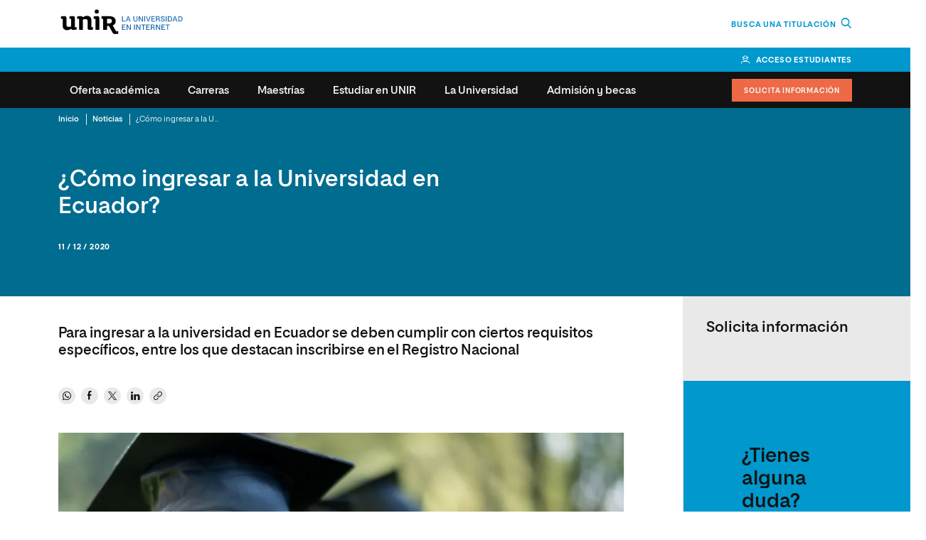

--- FILE ---
content_type: text/html; charset=UTF-8
request_url: https://ecuador.unir.net/actualidad-unir/como-ingresar-universidad-ecuador/
body_size: 45342
content:
<!DOCTYPE html><html lang="es-EC"><head><meta charset="UTF-8"><script>if(navigator.userAgent.match(/MSIE|Internet Explorer/i)||navigator.userAgent.match(/Trident\/7\..*?rv:11/i)){var href=document.location.href;if(!href.match(/[?&]nowprocket/)){if(href.indexOf("?")==-1){if(href.indexOf("#")==-1){document.location.href=href+"?nowprocket=1"}else{document.location.href=href.replace("#","?nowprocket=1#")}}else{if(href.indexOf("#")==-1){document.location.href=href+"&nowprocket=1"}else{document.location.href=href.replace("#","&nowprocket=1#")}}}}</script><script>(()=>{class RocketLazyLoadScripts{constructor(){this.v="1.2.6",this.triggerEvents=["keydown","mousedown","mousemove","touchmove","touchstart","touchend","wheel"],this.userEventHandler=this.t.bind(this),this.touchStartHandler=this.i.bind(this),this.touchMoveHandler=this.o.bind(this),this.touchEndHandler=this.h.bind(this),this.clickHandler=this.u.bind(this),this.interceptedClicks=[],this.interceptedClickListeners=[],this.l(this),window.addEventListener("pageshow",(t=>{this.persisted=t.persisted,this.everythingLoaded&&this.m()})),this.CSPIssue=sessionStorage.getItem("rocketCSPIssue"),document.addEventListener("securitypolicyviolation",(t=>{this.CSPIssue||"script-src-elem"!==t.violatedDirective||"data"!==t.blockedURI||(this.CSPIssue=!0,sessionStorage.setItem("rocketCSPIssue",!0))})),document.addEventListener("DOMContentLoaded",(()=>{this.k()})),this.delayedScripts={normal:[],async:[],defer:[]},this.trash=[],this.allJQueries=[]}p(t){document.hidden?t.t():(this.triggerEvents.forEach((e=>window.addEventListener(e,t.userEventHandler,{passive:!0}))),window.addEventListener("touchstart",t.touchStartHandler,{passive:!0}),window.addEventListener("mousedown",t.touchStartHandler),document.addEventListener("visibilitychange",t.userEventHandler))}_(){this.triggerEvents.forEach((t=>window.removeEventListener(t,this.userEventHandler,{passive:!0}))),document.removeEventListener("visibilitychange",this.userEventHandler)}i(t){"HTML"!==t.target.tagName&&(window.addEventListener("touchend",this.touchEndHandler),window.addEventListener("mouseup",this.touchEndHandler),window.addEventListener("touchmove",this.touchMoveHandler,{passive:!0}),window.addEventListener("mousemove",this.touchMoveHandler),t.target.addEventListener("click",this.clickHandler),this.L(t.target,!0),this.S(t.target,"onclick","rocket-onclick"),this.C())}o(t){window.removeEventListener("touchend",this.touchEndHandler),window.removeEventListener("mouseup",this.touchEndHandler),window.removeEventListener("touchmove",this.touchMoveHandler,{passive:!0}),window.removeEventListener("mousemove",this.touchMoveHandler),t.target.removeEventListener("click",this.clickHandler),this.L(t.target,!1),this.S(t.target,"rocket-onclick","onclick"),this.M()}h(){window.removeEventListener("touchend",this.touchEndHandler),window.removeEventListener("mouseup",this.touchEndHandler),window.removeEventListener("touchmove",this.touchMoveHandler,{passive:!0}),window.removeEventListener("mousemove",this.touchMoveHandler)}u(t){t.target.removeEventListener("click",this.clickHandler),this.L(t.target,!1),this.S(t.target,"rocket-onclick","onclick"),this.interceptedClicks.push(t),t.preventDefault(),t.stopPropagation(),t.stopImmediatePropagation(),this.M()}O(){window.removeEventListener("touchstart",this.touchStartHandler,{passive:!0}),window.removeEventListener("mousedown",this.touchStartHandler),this.interceptedClicks.forEach((t=>{t.target.dispatchEvent(new MouseEvent("click",{view:t.view,bubbles:!0,cancelable:!0}))}))}l(t){EventTarget.prototype.addEventListenerWPRocketBase=EventTarget.prototype.addEventListener,EventTarget.prototype.addEventListener=function(e,i,o){"click"!==e||t.windowLoaded||i===t.clickHandler||t.interceptedClickListeners.push({target:this,func:i,options:o}),(this||window).addEventListenerWPRocketBase(e,i,o)}}L(t,e){this.interceptedClickListeners.forEach((i=>{i.target===t&&(e?t.removeEventListener("click",i.func,i.options):t.addEventListener("click",i.func,i.options))})),t.parentNode!==document.documentElement&&this.L(t.parentNode,e)}D(){return new Promise((t=>{this.P?this.M=t:t()}))}C(){this.P=!0}M(){this.P=!1}S(t,e,i){t.hasAttribute&&t.hasAttribute(e)&&(event.target.setAttribute(i,event.target.getAttribute(e)),event.target.removeAttribute(e))}t(){this._(this),"loading"===document.readyState?document.addEventListener("DOMContentLoaded",this.R.bind(this)):this.R()}k(){let t=[];document.querySelectorAll("script[type=rocketlazyloadscript][data-rocket-src]").forEach((e=>{let i=e.getAttribute("data-rocket-src");if(i&&!i.startsWith("data:")){0===i.indexOf("//")&&(i=location.protocol+i);try{const o=new URL(i).origin;o!==location.origin&&t.push({src:o,crossOrigin:e.crossOrigin||"module"===e.getAttribute("data-rocket-type")})}catch(t){}}})),t=[...new Map(t.map((t=>[JSON.stringify(t),t]))).values()],this.T(t,"preconnect")}async R(){this.lastBreath=Date.now(),this.j(this),this.F(this),this.I(),this.W(),this.q(),await this.A(this.delayedScripts.normal),await this.A(this.delayedScripts.defer),await this.A(this.delayedScripts.async);try{await this.U(),await this.H(this),await this.J()}catch(t){console.error(t)}window.dispatchEvent(new Event("rocket-allScriptsLoaded")),this.everythingLoaded=!0,this.D().then((()=>{this.O()})),this.N()}W(){document.querySelectorAll("script[type=rocketlazyloadscript]").forEach((t=>{t.hasAttribute("data-rocket-src")?t.hasAttribute("async")&&!1!==t.async?this.delayedScripts.async.push(t):t.hasAttribute("defer")&&!1!==t.defer||"module"===t.getAttribute("data-rocket-type")?this.delayedScripts.defer.push(t):this.delayedScripts.normal.push(t):this.delayedScripts.normal.push(t)}))}async B(t){if(await this.G(),!0!==t.noModule||!("noModule"in HTMLScriptElement.prototype))return new Promise((e=>{let i;function o(){(i||t).setAttribute("data-rocket-status","executed"),e()}try{if(navigator.userAgent.indexOf("Firefox/")>0||""===navigator.vendor||this.CSPIssue)i=document.createElement("script"),[...t.attributes].forEach((t=>{let e=t.nodeName;"type"!==e&&("data-rocket-type"===e&&(e="type"),"data-rocket-src"===e&&(e="src"),i.setAttribute(e,t.nodeValue))})),t.text&&(i.text=t.text),i.hasAttribute("src")?(i.addEventListener("load",o),i.addEventListener("error",(function(){i.setAttribute("data-rocket-status","failed-network"),e()})),setTimeout((()=>{i.isConnected||e()}),1)):(i.text=t.text,o()),t.parentNode.replaceChild(i,t);else{const i=t.getAttribute("data-rocket-type"),s=t.getAttribute("data-rocket-src");i?(t.type=i,t.removeAttribute("data-rocket-type")):t.removeAttribute("type"),t.addEventListener("load",o),t.addEventListener("error",(i=>{this.CSPIssue&&i.target.src.startsWith("data:")?(console.log("WPRocket: data-uri blocked by CSP -> fallback"),t.removeAttribute("src"),this.B(t).then(e)):(t.setAttribute("data-rocket-status","failed-network"),e())})),s?(t.removeAttribute("data-rocket-src"),t.src=s):t.src="data:text/javascript;base64,"+window.btoa(unescape(encodeURIComponent(t.text)))}}catch(i){t.setAttribute("data-rocket-status","failed-transform"),e()}}));t.setAttribute("data-rocket-status","skipped")}async A(t){const e=t.shift();return e&&e.isConnected?(await this.B(e),this.A(t)):Promise.resolve()}q(){this.T([...this.delayedScripts.normal,...this.delayedScripts.defer,...this.delayedScripts.async],"preload")}T(t,e){var i=document.createDocumentFragment();t.forEach((t=>{const o=t.getAttribute&&t.getAttribute("data-rocket-src")||t.src;if(o&&!o.startsWith("data:")){const s=document.createElement("link");s.href=o,s.rel=e,"preconnect"!==e&&(s.as="script"),t.getAttribute&&"module"===t.getAttribute("data-rocket-type")&&(s.crossOrigin=!0),t.crossOrigin&&(s.crossOrigin=t.crossOrigin),t.integrity&&(s.integrity=t.integrity),i.appendChild(s),this.trash.push(s)}})),document.head.appendChild(i)}j(t){let e={};function i(i,o){return e[o].eventsToRewrite.indexOf(i)>=0&&!t.everythingLoaded?"rocket-"+i:i}function o(t,o){!function(t){e[t]||(e[t]={originalFunctions:{add:t.addEventListener,remove:t.removeEventListener},eventsToRewrite:[]},t.addEventListener=function(){arguments[0]=i(arguments[0],t),e[t].originalFunctions.add.apply(t,arguments)},t.removeEventListener=function(){arguments[0]=i(arguments[0],t),e[t].originalFunctions.remove.apply(t,arguments)})}(t),e[t].eventsToRewrite.push(o)}function s(e,i){let o=e[i];e[i]=null,Object.defineProperty(e,i,{get:()=>o||function(){},set(s){t.everythingLoaded?o=s:e["rocket"+i]=o=s}})}o(document,"DOMContentLoaded"),o(window,"DOMContentLoaded"),o(window,"load"),o(window,"pageshow"),o(document,"readystatechange"),s(document,"onreadystatechange"),s(window,"onload"),s(window,"onpageshow");try{Object.defineProperty(document,"readyState",{get:()=>t.rocketReadyState,set(e){t.rocketReadyState=e},configurable:!0}),document.readyState="loading"}catch(t){console.log("WPRocket DJE readyState conflict, bypassing")}}F(t){let e;function i(e){return t.everythingLoaded?e:e.split(" ").map((t=>"load"===t||0===t.indexOf("load.")?"rocket-jquery-load":t)).join(" ")}function o(o){function s(t){const e=o.fn[t];o.fn[t]=o.fn.init.prototype[t]=function(){return this[0]===window&&("string"==typeof arguments[0]||arguments[0]instanceof String?arguments[0]=i(arguments[0]):"object"==typeof arguments[0]&&Object.keys(arguments[0]).forEach((t=>{const e=arguments[0][t];delete arguments[0][t],arguments[0][i(t)]=e}))),e.apply(this,arguments),this}}o&&o.fn&&!t.allJQueries.includes(o)&&(o.fn.ready=o.fn.init.prototype.ready=function(e){return t.domReadyFired?e.bind(document)(o):document.addEventListener("rocket-DOMContentLoaded",(()=>e.bind(document)(o))),o([])},s("on"),s("one"),t.allJQueries.push(o)),e=o}o(window.jQuery),Object.defineProperty(window,"jQuery",{get:()=>e,set(t){o(t)}})}async H(t){const e=document.querySelector("script[data-webpack]");e&&(await async function(){return new Promise((t=>{e.addEventListener("load",t),e.addEventListener("error",t)}))}(),await t.K(),await t.H(t))}async U(){this.domReadyFired=!0;try{document.readyState="interactive"}catch(t){}await this.G(),document.dispatchEvent(new Event("rocket-readystatechange")),await this.G(),document.rocketonreadystatechange&&document.rocketonreadystatechange(),await this.G(),document.dispatchEvent(new Event("rocket-DOMContentLoaded")),await this.G(),window.dispatchEvent(new Event("rocket-DOMContentLoaded"))}async J(){try{document.readyState="complete"}catch(t){}await this.G(),document.dispatchEvent(new Event("rocket-readystatechange")),await this.G(),document.rocketonreadystatechange&&document.rocketonreadystatechange(),await this.G(),window.dispatchEvent(new Event("rocket-load")),await this.G(),window.rocketonload&&window.rocketonload(),await this.G(),this.allJQueries.forEach((t=>t(window).trigger("rocket-jquery-load"))),await this.G();const t=new Event("rocket-pageshow");t.persisted=this.persisted,window.dispatchEvent(t),await this.G(),window.rocketonpageshow&&window.rocketonpageshow({persisted:this.persisted}),this.windowLoaded=!0}m(){document.onreadystatechange&&document.onreadystatechange(),window.onload&&window.onload(),window.onpageshow&&window.onpageshow({persisted:this.persisted})}I(){const t=new Map;document.write=document.writeln=function(e){const i=document.currentScript;i||console.error("WPRocket unable to document.write this: "+e);const o=document.createRange(),s=i.parentElement;let n=t.get(i);void 0===n&&(n=i.nextSibling,t.set(i,n));const c=document.createDocumentFragment();o.setStart(c,0),c.appendChild(o.createContextualFragment(e)),s.insertBefore(c,n)}}async G(){Date.now()-this.lastBreath>45&&(await this.K(),this.lastBreath=Date.now())}async K(){return document.hidden?new Promise((t=>setTimeout(t))):new Promise((t=>requestAnimationFrame(t)))}N(){this.trash.forEach((t=>t.remove()))}static run(){const t=new RocketLazyLoadScripts;t.p(t)}}RocketLazyLoadScripts.run()})();</script> <meta name="viewport" content="width=device-width, initial-scale=1.0"> <meta name='robots' content='max-image-preview:large' /><title>¿Cómo ingresar a la Universidad en Ecuador? | UNIR Ecuador</title><link rel="preload" as="font" href="https://ecuador.unir.net/wp-content/themes/ecuador/assets/fonts/firasans-regular.woff2" crossorigin><link rel="preload" as="font" href="https://ecuador.unir.net/wp-content/themes/ecuador/assets/fonts/opensans-regular.woff2" crossorigin><link rel="preload" as="font" href="https://ecuador.unir.net/wp-content/themes/ecuador/assets/fonts/unir-icons.woff2" crossorigin><link rel="preload" as="font" href="https://ecuador.unir.net/wp-content/themes/ecuador/assets/fonts/opensans-bold.woff2" crossorigin><link rel="preload" as="font" href="https://ecuador.unir.net/wp-content/themes/ecuador/assets/fonts/firasans-bold.woff2" crossorigin><link rel="preload" data-rocket-preload as="image" href="https://ecuador.unir.net/wp-content/uploads/sites/8/2020/12/inuniversidadecuador7-480x270.webp" media="(max-width: 480px)" fetchpriority="high"><link rel="preload" data-rocket-preload as="image" href="https://ecuador.unir.net/wp-content/uploads/sites/8/2020/12/inuniversidadecuador7.jpg" media="(min-width: 480.1px)" fetchpriority="high"><meta name="description" content="Si quieres conocer cómo ingresar en la Universidad en Ecuador, en este post te damos las claves y requisitos habituales." /><meta name="robots" content="index, follow, max-snippet:-1, max-image-preview:large, max-video-preview:-1" /><link rel="canonical" href="https://ecuador.unir.net/actualidad-unir/como-ingresar-universidad-ecuador/" /><meta property="og:locale" content="es_ES" /><meta property="og:type" content="article" /><meta property="og:title" content="¿Cómo ingresar a la Universidad en Ecuador? | UNIR Ecuador" /><meta property="og:description" content="Si quieres conocer cómo ingresar en la Universidad en Ecuador, en este post te damos las claves y requisitos habituales." /><meta property="og:url" content="https://ecuador.unir.net/actualidad-unir/como-ingresar-universidad-ecuador/" /><meta property="og:site_name" content="Universidad Virtual. | UNIR Ecuador - Maestrías y Grados virtuales" /><meta property="article:publisher" content="https://www.facebook.com/UNIREcuador/" /><meta property="article:modified_time" content="2025-03-17T14:15:52+00:00" /><meta property="og:image" content="https://ecuador.unir.net/wp-content/uploads/sites/8/2020/12/inuniversidadecuador7.jpg" /><meta property="og:image:width" content="950" /><meta property="og:image:height" content="534" /><meta name="twitter:card" content="summary_large_image" /><meta name="twitter:image" content="https://ecuador.unir.net/wp-content/uploads/sites/8/2020/12/inuniversidadecuador7.jpg" /><meta name="twitter:site" content="@UNIR_Ecuador" /><meta name="twitter:label1" content="Est. reading time"><meta name="twitter:data1" content="7 minutos"><link href='//ecuador.unir.net' crossorigin rel='dns-prefetch' /><link href='//www.googletagmanager.com' crossorigin rel='dns-prefetch' /><link href='//www.google-analytics.com' crossorigin rel='dns-prefetch' /><link href='//llamamegratis.es' crossorigin rel='dns-prefetch' /><link href='//d.adroll.com' crossorigin rel='dns-prefetch' /><link href='//s.adroll.com' crossorigin rel='dns-prefetch' /><link href='//connect.facebook.net' crossorigin rel='dns-prefetch' /><style id='elasticpress-related-posts-style-inline-css' type='text/css'>.editor-styles-wrapper .wp-block-elasticpress-related-posts ul,.wp-block-elasticpress-related-posts ul{list-style-type:none;padding:0}.editor-styles-wrapper .wp-block-elasticpress-related-posts ul li a>div{display:inline}</style><link rel='stylesheet' id='unir-c-form-style-css' href='https://assets.unir.net/prisma1_web_components/style.css' type='text/css' media='all' /><link data-minify="1" rel='stylesheet' id='prisma-styles-css' href='https://ecuador.unir.net/wp-content/cache/min/8/wp-content/themes/ecuador/assets/css/app.d9b4ad72307dd99feab5.css?ver=1769066178' type='text/css' media='all' /><link rel='stylesheet' id='prisma-styles-768-css' href='https://ecuador.unir.net/wp-content/themes/ecuador/assets/css/app-768.3402961fff01658731ff.css' type='text/css' media='(min-width:768px)' /><link rel='stylesheet' id='prisma-styles-1280-css' href='https://ecuador.unir.net/wp-content/themes/ecuador/assets/css/app-1280.be7ed2d5e5b8d6cf7245.css' type='text/css' media='(min-width:1280px)' /><link rel='manifest' href='https://ecuador.unir.net/wp-json/manifest/web-app/'><meta name='theme-color' content=''><meta name='application-name' content='UNIR Ecuador'><meta name='mobile-web-app-capable' content='yes'><meta name='apple-mobile-web-app-title' content='UNIR Ecuador'><meta name='apple-mobile-web-app-capable' content='yes'><meta name='apple-mobile-web-app-status-bar-style' content='black-translucent'><meta name='apple-touch-fullscreen' content='yes'><link rel='apple-touch-startup-image' href='https://ecuador.unir.net/wp-content/uploads/sites/8/2023/06/favicon_16x16.png'><script> window.dataLayer = window.dataLayer || []; dataLayer[0] = window.dataLayer[0] || {}; dataLayer[0] = Object.assign({}, dataLayer[0], {'event':'page_info','page_type':'contenido','centro_educativo':'unir','centro_educativo_id':'1','publication_date':'20201211','page_path':'\/actualidad-unir\/como-ingresar-universidad-ecuador\/','page_section':'contenido','forms':[{'form_fields':'9','form_fields_array':'study_type, study_id, first_name, last_name, email, country_code, province_code, last_studies, phone_raw','id':'formulario-info','form_id':'formulario-info','form_name':'solicita informacion','form_type':'cupon','form_version':'solicitud_info_general','form_unique_id':4852492},{'form_fields':'10','form_fields_array':'study_type, area, study_id, first_name, last_name, country_code, province_code, email, phone_raw, last_studies','id':'formulario-info','form_id':'formulario-info','form_name':'solicita informacion','form_type':'cupon','form_version':'solicitud_info_general_modal','form_unique_id':4960038},{'form_fields':'0','form_unique_id':9505}],'mercado':'ecuador'});</script><script>(function() { var is_student = (document.cookie.match(/^(?:.*;)?\s*Dig\s*=\s*([^;]+)(?:.*)?$/) || [, null])[1]; var user_is_student_var_value = is_student ? 'estudiante' : 'no estudiante'; dataLayer[0] = dataLayer[0] || {}; dataLayer[0]['user_type'] = user_is_student_var_value; var pageType = dataLayer[0]['page_type']; var pageSection = dataLayer[0]['page_section']; var url_referer = document.referrer; if(url_referer){ let refererPageType = sessionStorage.getItem("refererPageType"); sessionStorage.setItem("refererPageType", pageType+ " " +pageSection); if(refererPageType){ dataLayer[0]['referrer_page_type'] = refererPageType; return; }else{ dataLayer[0]['referrer_page_type'] = "externo"; return; } } sessionStorage.setItem("refererPageType", pageType+ " " + pageSection); dataLayer[0]['referrer_page_type'] = "externo";})();</script><link rel="icon" href="https://ecuador.unir.net/wp-content/uploads/sites/8/2023/06/favicon_16x16.png" sizes="32x32" /><link rel="icon" href="https://ecuador.unir.net/wp-content/uploads/sites/8/2023/06/favicon_16x16.png" sizes="192x192" /><link rel="apple-touch-icon" href="https://ecuador.unir.net/wp-content/uploads/sites/8/2023/06/favicon_16x16.png" /><meta name="msapplication-TileImage" content="https://ecuador.unir.net/wp-content/uploads/sites/8/2023/06/favicon_16x16.png" /><script type="rocketlazyloadscript">(function(w,d,s,l,i){w[l]=w[l]||[];w[l].push({'gtm.start':new Date().getTime(),event:'gtm.js'});var f=d.getElementsByTagName(s)[0],j=d.createElement(s),dl=l!='dataLayer'?'&l='+l:'';j.async=true;j.src='https://www.googletagmanager.com/gtm.js?id='+i+dl;f.parentNode.insertBefore(j,f);})(window,document,'script','dataLayer','GTM-PHMVN6');</script><script type="rocketlazyloadscript">let coursesCheckedA = false;let coursesCheckAT = 0;let checkCourseA = function () { coursesCheckAT++; if (typeof window !== 'undefined' && typeof window.cursos !== 'undefined') { Object.keys(window.cursos).forEach((area, aindex) => { if (Array.isArray(window.cursos[area]) === false) { let newArray = new Array(); Object.keys(window.cursos[area]).forEach((el) => { newArray.push(window.cursos[area][el]); }); window.cursos[area] = newArray; } }); coursesCheckedA = true; } if (coursesCheckAT > 20) { clearInterval(coursesCheckAI); } };const coursesCheckAI = setInterval(function () { !coursesCheckedA ? checkCourseA() : clearInterval(coursesCheckAI);}, 200);</script><style>@media screen and (max-width: 480px) {.-hidden-xs {display:none !important;}} .contact-button--telf {background-color: transparent;border-right: 0;border-left: 0;border-top: 0;border-bottom: 0;}.contact-button--whatsapp button,.tax-unir_course_type .contact-button--cta .button {border-radius: 0;}.contact-button--telf {background-color: transparent;border-right: 0;border-left: 0;border-top: 0;border-bottom: 0;}.unir_course-template-default .contact-button--telf,.tax-unir_course_type .contact-button--telf {background-color: #fff;border-right: 16px solid #fff;border-left: 16px solid #fff;border-top: 16px solid #fff;border-bottom: 16px solid #fff;}</style> <style>html{--c-primary: 0,152,205;--c-primary-hover: 0,114,154;--c-secondary: 0,108,143;--c-secondary-outstanding: 7,54,118;}</style> 
<script>(window.BOOMR_mq=window.BOOMR_mq||[]).push(["addVar",{"rua.upush":"false","rua.cpush":"false","rua.upre":"false","rua.cpre":"false","rua.uprl":"false","rua.cprl":"false","rua.cprf":"false","rua.trans":"","rua.cook":"false","rua.ims":"false","rua.ufprl":"false","rua.cfprl":"false","rua.isuxp":"false","rua.texp":"norulematch","rua.ceh":"false","rua.ueh":"false","rua.ieh.st":"0"}]);</script>
                              <script>!function(e){var n="https://s.go-mpulse.net/boomerang/";if("False"=="True")e.BOOMR_config=e.BOOMR_config||{},e.BOOMR_config.PageParams=e.BOOMR_config.PageParams||{},e.BOOMR_config.PageParams.pci=!0,n="https://s2.go-mpulse.net/boomerang/";if(window.BOOMR_API_key="9R8N2-2AJ9S-U7FEP-E6Q3T-JJZ8Y",function(){function e(){if(!r){var e=document.createElement("script");e.id="boomr-scr-as",e.src=window.BOOMR.url,e.async=!0,o.appendChild(e),r=!0}}function t(e){r=!0;var n,t,a,i,d=document,O=window;if(window.BOOMR.snippetMethod=e?"if":"i",t=function(e,n){var t=d.createElement("script");t.id=n||"boomr-if-as",t.src=window.BOOMR.url,BOOMR_lstart=(new Date).getTime(),e=e||d.body,e.appendChild(t)},!window.addEventListener&&window.attachEvent&&navigator.userAgent.match(/MSIE [67]\./))return window.BOOMR.snippetMethod="s",void t(o,"boomr-async");a=document.createElement("IFRAME"),a.src="about:blank",a.title="",a.role="presentation",a.loading="eager",i=(a.frameElement||a).style,i.width=0,i.height=0,i.border=0,i.display="none",o.appendChild(a);try{O=a.contentWindow,d=O.document.open()}catch(_){n=document.domain,a.src="javascript:var d=document.open();d.domain='"+n+"';void 0;",O=a.contentWindow,d=O.document.open()}if(n)d._boomrl=function(){this.domain=n,t()},d.write("<bo"+"dy onload='document._boomrl();'>");else if(O._boomrl=function(){t()},O.addEventListener)O.addEventListener("load",O._boomrl,!1);else if(O.attachEvent)O.attachEvent("onload",O._boomrl);d.close()}function a(e){window.BOOMR_onload=e&&e.timeStamp||(new Date).getTime()}if(!window.BOOMR||!window.BOOMR.version&&!window.BOOMR.snippetExecuted){window.BOOMR=window.BOOMR||{},window.BOOMR.snippetStart=(new Date).getTime(),window.BOOMR.snippetExecuted=!0,window.BOOMR.snippetVersion=14,window.BOOMR.url=n+"9R8N2-2AJ9S-U7FEP-E6Q3T-JJZ8Y";var i=document.currentScript||document.getElementsByTagName("script")[0],o=i.parentNode,r=!1,d=document.createElement("link");if(d.relList&&"function"==typeof d.relList.supports&&d.relList.supports("preload")&&"as"in d)window.BOOMR.snippetMethod="p",d.href=window.BOOMR.url,d.rel="preload",d.as="script",d.addEventListener("load",e),d.addEventListener("error",function(){t(!0)}),setTimeout(function(){if(!r)t(!0)},3e3),BOOMR_lstart=(new Date).getTime(),o.appendChild(d);else t(!1);if(window.addEventListener)window.addEventListener("load",a,!1);else if(window.attachEvent)window.attachEvent("onload",a)}}(),"".length>0)if(e&&"performance"in e&&e.performance&&"function"==typeof e.performance.setResourceTimingBufferSize)e.performance.setResourceTimingBufferSize();!function(){if(BOOMR=e.BOOMR||{},BOOMR.plugins=BOOMR.plugins||{},!BOOMR.plugins.AK){var n=""=="true"?1:0,t="",a="cln6jaaccue4y2lssgaq-f-6f9079da3-clientnsv4-s.akamaihd.net",i="false"=="true"?2:1,o={"ak.v":"39","ak.cp":"1642759","ak.ai":parseInt("1160434",10),"ak.ol":"0","ak.cr":9,"ak.ipv":4,"ak.proto":"h2","ak.rid":"7de26222","ak.r":51645,"ak.a2":n,"ak.m":"dsca","ak.n":"essl","ak.bpcip":"18.219.228.0","ak.cport":50850,"ak.gh":"2.17.209.204","ak.quicv":"","ak.tlsv":"tls1.3","ak.0rtt":"","ak.0rtt.ed":"","ak.csrc":"-","ak.acc":"","ak.t":"1769116033","ak.ak":"hOBiQwZUYzCg5VSAfCLimQ==4bdJULMfzZmuSBq9t6Hm7+wRSUCi8fVEXiABt4IxyudWkeEt2skB4p2dE0/Umc0gKSwgK5oLqWFPzQB/kaN5dZ93M5cKqj/wLD2mQFFS3nuXlyP+Dax426acUwxV8kPwEWXrHnj3eznCiG2aGMJtgs6zM6O+mHvKAvzwPnugDoU4xq/E6xtSCPaFwqhiS+cnAaKCEMhhfUqA2PcjuOMfM/Fng+iiGlEauyXQ9mOJPPg6U7RNR6GbFpho7ydzcyAQkRxbs/VQVKaF2AMCGePMAJxI+4jWSUBtH1Zxc63Y+INHRQhVDgwKC02qbnKbUZW3NZK1nUIAVDeBnBxntxuc4WJjYM78kp0OYuTRifjeqSuKQcA1wE0JxWdLR/Q/pqekFZJBX5LazSqWqpszbNxZd9ecXywdJNrI9qGr8MEOsdU=","ak.pv":"64","ak.dpoabenc":"","ak.tf":i};if(""!==t)o["ak.ruds"]=t;var r={i:!1,av:function(n){var t="http.initiator";if(n&&(!n[t]||"spa_hard"===n[t]))o["ak.feo"]=void 0!==e.aFeoApplied?1:0,BOOMR.addVar(o)},rv:function(){var e=["ak.bpcip","ak.cport","ak.cr","ak.csrc","ak.gh","ak.ipv","ak.m","ak.n","ak.ol","ak.proto","ak.quicv","ak.tlsv","ak.0rtt","ak.0rtt.ed","ak.r","ak.acc","ak.t","ak.tf"];BOOMR.removeVar(e)}};BOOMR.plugins.AK={akVars:o,akDNSPreFetchDomain:a,init:function(){if(!r.i){var e=BOOMR.subscribe;e("before_beacon",r.av,null,null),e("onbeacon",r.rv,null,null),r.i=!0}return this},is_complete:function(){return!0}}}}()}(window);</script></head><body class="unir_news-template-default single-unir_news postid-2405999 unir-body newFont"><script type="application/ld+json">[{ "@context": "https://schema.org", "@type": "BreadcrumbList", "itemListElement":[{"@type": "ListItem","position": "1","item":{"@id": "https://ecuador.unir.net","name": "Inicio"}},{"@type": "ListItem","position": "2","item":{"@id": "https://ecuador.unir.net/actualidad-unir/","name": "Noticias"}},{"@type": "ListItem","position": "3","item":{"@id": "https://ecuador.unir.net/actualidad-unir/como-ingresar-universidad-ecuador/","name": "\u00bfC\u00f3mo ingresar a la Universidad en Ecuador?"}}]}, { "@context": "https://schema.org", "@type": "NewsArticle", "mainEntityOfPage": { "@type": "WebPage", "@id": "https://ecuador.unir.net/#organization" }, "url": "https://ecuador.unir.net/actualidad-unir/como-ingresar-universidad-ecuador/", "headline": "\u00bfC\u00f3mo ingresar a la Universidad en Ecuador?", "description": "Para ingresar a la universidad en Ecuador se deben cumplir con ciertos requisitos espec\u00edficos, entre los que destacan inscribirse en el Registro Nacional", "image": [ "https://ecuador.unir.net/wp-content/uploads/sites/8/2020/12/inuniversidadecuador7.jpg" ], "datePublished": "2020-12-11 07:30:49", "dateModified": "2025-03-17 14:15:52", "author": { "@type": "Person", "name": "Equipo de redacción de la Universidad Internacional de la Rioja (UNIR)" }, "publisher": { "@type": "Organization", "@id": "https://ecuador.unir.net/#organization", "name": "Universidad Internacional de La Rioja", "url": "https://ecuador.unir.net/", "logo": { "@type": "ImageObject", "url": "https://ecuador.unir.net/wp-content/uploads/sites/8/2019/04/Unir_2021_logo.svg" } }}]</script><script type="rocketlazyloadscript">(function () {var imgtag = document.createElement('img');imgtag.height = '1';imgtag.width = '1';imgtag.style = 'display:none';imgtag.src = 'https://dq.ms1222.net/bc728002-f335-44ce-b386-a8b8303f9f65.png?s=onsite&host=' + window.location.hostname + '&path=' + window.location.pathname;})()</script><noscript><iframe src="https://www.googletagmanager.com/ns.html?id=GTM-PHMVN6"height="0" width="0" style="display:none;visibility:hidden"></iframe></noscript><script type="rocketlazyloadscript"> document.addEventListener('DOMContentLoaded', function () { const IS_ACTIVE = 'is-active'; const originalAdd = DOMTokenList.prototype.add; DOMTokenList.prototype.add = function (...args) { const shouldFilter = this.value.includes('button--menu-item-highlight'); const filteredArgs = shouldFilter ? args.filter(cls => cls !== IS_ACTIVE) : args; return originalAdd.apply(this, filteredArgs); }; const buttons = document.querySelectorAll('.button--menu-item-highlight'); buttons.forEach(el => el.classList.remove(IS_ACTIVE)); });</script><header class="header js-datalayer" ><div id="main-header" class="js-fixed" data-fixed ="top" data-fixed-xs ="1" data-fixed-lg ="1" data-fixed-at ="bottom" data-fixed-scrollup ="false" data-fixed-height ="true"><div class="navbar__backdrop" ></div><div class="header__brand l-flex--row l-flex--center -padding-lateral" ><div class="header__logo col-xs-7" ><a href ="https://ecuador.unir.net" data-gtm-container ="header" data-gtm-category ="logo_home" data-gtm-action ="navigation"><img width="613" height="137" src="https://ecuador.unir.net/wp-content/uploads/sites/8/2019/04/Unir_2021_logo.svg" class="no-lazy img-responsive img-responsive" alt="" loading="eager" /></a></div><div class="header__claim -text-right col-xs-5" ><a class="link -hidden-xs" href="https://ecuador.unir.net/oferta-academica/" target="_self" data-gtm-container="header" data-gtm-category="search_open" data-gtm-action="navigation">Busca una titulación <i class="icon--search -icon-before -icon--md" style="margin-left:4px"></i></a><a class="-text-primary -hidden-from-sm" href="https://ecuador.unir.net/oferta-academica/" target="_self" data-gtm-container="header" data-gtm-category="search_open" data-gtm-action="navigation"><i class="icon--search -icon-before -icon--md"></i></a></div></div><div class="header__toolbar--desktop -padding-lateral -bg-primary" ><a class=" link--icon-before icon--student -border-right" rel ="nofollow" data-gtm-container ="header" data-gtm-category ="acceso_estudiantes" data-gtm-action ="navigation" href="https://micampus.unir.net/" rel="nofollow" >Acceso estudiantes</a></div><div id="navbar-fix" class="header__navbar header__navbar--compact l-flex--row l-flex--center -padding-lateral -flex-row-reverse" ><a class=" button--menu-highlight -hidden-from-lg gtm_navbar_button_solicita_info button--menu-item js-scroll-features-origin" data-gtm-container ="menu" data-gtm-category ="solicitud_info_general_modal" data-gtm-action ="form_open" href="https://ecuador.unir.net/solicitud-informacion/" >Solicita información</a><nav class="navbar--compact js-navbar-compact" ><button type="button" class="navbar__button -icon-before icon--navbar" data-gtm-container="header" data-gtm-category="menu_principal_nivel_0" data-gtm-action="navigation">Menú</button><div id="navbar-content" class=" navbar__content" ><ul class="navbar__list">  <li class="menu-item-has-children "> <label class="navbar__item" data-gtm="menu-categoria" data-gtm-container="header" data-gtm-category="menu_principal_nivel_1" data-gtm-action="navigation">Oferta acad&eacute;mica</label> <div class="navbar__sub-level"> <a href="https://ecuador.unir.net/oferta-academica/" class="navbar__link--outline navbar__link--secondary gtm_navbar_link_primary_ver" data-gtm="menu-boton" data-gtm-container="header" data-gtm-category="menu_principal_nivel_2" data-gtm-action="navigation">Ir a Oferta Acad&eacute;mica</a> <div class="navbar__sub-content"> <ul class="navbar__sub-list navbar__title " title="TIPO DE ESTUDIO"> <li class=""> <a href="https://ecuador.unir.net/carreras/" data-gtm-container="header" data-gtm-category="menu_principal_nivel_3" data-gtm-action="navigation" target="" data-gtm="menu-subcategoria">Carreras </a> </li><li class=""> <a href="https://ecuador.unir.net/maestrias/" data-gtm-container="header" data-gtm-category="menu_principal_nivel_3" data-gtm-action="navigation" target="" data-gtm="menu-subcategoria">Maestr&iacute;as </a> </li><li class=""> <a href="https://ecuador.unir.net/formacion-continua/" data-gtm-container="header" data-gtm-category="menu_principal_nivel_3" data-gtm-action="navigation" target="" data-gtm="menu-subcategoria">Formaci&oacute;n Continua </a> </li></ul><ul class="navbar__sub-list navbar__title " title="&Aacute;REAS DE ESTUDIO"> <li class=""> <a href="https://ecuador.unir.net/educacion/" data-gtm-container="header" data-gtm-category="menu_principal_nivel_3" data-gtm-action="navigation" target="" data-gtm="menu-subcategoria">Educaci&oacute;n </a> </li><li class=""> <a href="https://ecuador.unir.net/marketing-comunicacion/" data-gtm-container="header" data-gtm-category="menu_principal_nivel_3" data-gtm-action="navigation" target="" data-gtm="menu-subcategoria">Marketing y Comunicaci&oacute;n </a> </li><li class=""> <a href="https://ecuador.unir.net/ciencias-sociales/" data-gtm-container="header" data-gtm-category="menu_principal_nivel_3" data-gtm-action="navigation" target="" data-gtm="menu-subcategoria">Ciencias Sociales y del Trabajo </a> </li><li class=""> <a href="https://ecuador.unir.net/ciencias-economicas/" data-gtm-container="header" data-gtm-category="menu_principal_nivel_3" data-gtm-action="navigation" target="" data-gtm="menu-subcategoria">Ciencias Econ&oacute;micas y Administrativas </a> </li><li class=""> <a href="https://ecuador.unir.net/ingenieria/" data-gtm-container="header" data-gtm-category="menu_principal_nivel_3" data-gtm-action="navigation" target="" data-gtm="menu-subcategoria">Ingenier&iacute;a, Tecnolog&iacute;a y Matem&aacute;ticas </a> </li></ul><ul class="navbar__sub-list navbar__title invisible" title="."> <li class=""> <a href="https://ecuador.unir.net/diseno/" data-gtm-container="header" data-gtm-category="menu_principal_nivel_3" data-gtm-action="navigation" target="" data-gtm="menu-subcategoria">Dise&ntilde;o </a> </li><li class=""> <a href="https://ecuador.unir.net/gestion-sanitaria/" data-gtm-container="header" data-gtm-category="menu_principal_nivel_3" data-gtm-action="navigation" target="" data-gtm="menu-subcategoria">Gesti&oacute;n y Direcci&oacute;n Sanitaria </a> </li><li class=""> <a href="https://ecuador.unir.net/derecho/" data-gtm-container="header" data-gtm-category="menu_principal_nivel_3" data-gtm-action="navigation" target="" data-gtm="menu-subcategoria">Derecho y Ciencias de la Seguridad </a> </li><li class=""> <a href="https://ecuador.unir.net/humanidades/" data-gtm-container="header" data-gtm-category="menu_principal_nivel_3" data-gtm-action="navigation" target="" data-gtm="menu-subcategoria">Humanidades </a> </li><li class=""> <a href="https://ecuador.unir.net/mba/" data-gtm-container="header" data-gtm-category="menu_principal_nivel_3" data-gtm-action="navigation" target="" data-gtm="menu-subcategoria">MBA </a> </li></ul> </div> </div></li><li class="menu-item-has-children "> <label class="navbar__item" data-gtm="menu-categoria" data-gtm-container="header" data-gtm-category="menu_principal_nivel_1" data-gtm-action="navigation">Carreras</label> <div class="navbar__sub-level"> <a href="https://ecuador.unir.net/carreras/" class="navbar__link--outline navbar__link--secondary gtm_navbar_link_primary_ver" data-gtm="menu-boton" data-gtm-container="header" data-gtm-category="menu_principal_nivel_2" data-gtm-action="navigation">Ir a todas las Carreras</a> <div class="navbar__sub-content"> <ul class="navbar__sub-list navbar__title -move-center is-custom-height" title="CARRERAS M&Aacute;S DEMANDADAS"> <li class=""> <a href="https://ecuador.unir.net/derecho/carrera-derecho/" data-gtm-container="header" data-gtm-category="menu_principal_nivel_3" data-gtm-action="navigation" target="" data-gtm="menu-subcategoria">Carrera en Derecho </a> </li><li class=""> <a href="https://ecuador.unir.net/gestion-sanitaria/carrera-psicologia/" data-gtm-container="header" data-gtm-category="menu_principal_nivel_3" data-gtm-action="navigation" target="" data-gtm="menu-subcategoria">Carrera en Psicolog&iacute;a </a> </li><li class=""> <a href="https://ecuador.unir.net/diseno/carrera-diseno-digital/" data-gtm-container="header" data-gtm-category="menu_principal_nivel_3" data-gtm-action="navigation" target="" data-gtm="menu-subcategoria">Carrera en Dise&ntilde;o Gr&aacute;fico </a> </li><li class=""> <a href="https://ecuador.unir.net/diseno/carrera-diseno-interiores/" data-gtm-container="header" data-gtm-category="menu_principal_nivel_3" data-gtm-action="navigation" target="" data-gtm="menu-subcategoria">Carrera en Dise&ntilde;o de Interiores </a> </li><li class=""> <a href="https://ecuador.unir.net/ingenieria/carrera-ciencia-datos/" data-gtm-container="header" data-gtm-category="menu_principal_nivel_3" data-gtm-action="navigation" target="" data-gtm="menu-subcategoria">Carrera en Ciencia de Datos </a> </li><li class=""> <a href="https://ecuador.unir.net/ciencias-economicas/doble-carrera-administracion-empresas-finanzas/" data-gtm-container="header" data-gtm-category="menu_principal_nivel_3" data-gtm-action="navigation" target="" data-gtm="menu-subcategoria">Doble Carrera en ADE y Finanzas </a> </li></ul> </div> </div></li><li class="menu-item-has-children navbar-tabs -move-center"> <label class="navbar__item" data-gtm="menu-categoria" data-gtm-container="header" data-gtm-category="menu_principal_nivel_1" data-gtm-action="navigation">Maestr&iacute;as</label> <div class="navbar__sub-level"> <div class="navbar__sub-content"> <ul class="navbar__sub-list"> <li class="menu-item-has-children navbar-tabs__button "> <label data-gtm-container="header" data-gtm-category="menu_principal_nivel_2" data-gtm-action="navigation">Educaci&oacute;n</label> <div class="navbar__sub-level"> <a href="https://ecuador.unir.net/educacion/maestrias/" class="navbar__link--outline navbar__link--secondary gtm_navbar_link_secondary_ir_a" data-gtm="menu-boton" data-gtm-container="header" data-gtm-category="menu_principal_nivel_2" data-gtm-action="navigation">Ver todas las maestr&iacute;as de Educaci&oacute;n</a><div class="navbar__sub-content -padding-sub-content"> <ul class="navbar__sub-list navbar__title" title="MAESTR&Iacute;AS M&Aacute;S DEMANDADAS"> <li class=" navbar__sub-list-tag"> <a href="https://ecuador.unir.net/educacion/maestria-neuropsicologia/" data-gtm-container="header" data-gtm-category="menu_principal_nivel_3" data-gtm-action="navigation" target="">Maestr&iacute;a Universitaria en Neuropsicolog&iacute;a y Educaci&oacute;n </a> </li><li class=" navbar__sub-list-tag"> <a href="https://ecuador.unir.net/educacion/maestria-docencia-universitaria/" data-gtm-container="header" data-gtm-category="menu_principal_nivel_3" data-gtm-action="navigation" target="">Maestr&iacute;a Universitaria en Docencia Superior Universitaria </a> </li><li class=" navbar__sub-list-tag"> <a href="https://ecuador.unir.net/educacion/maestria-psicopedagogia/" data-gtm-container="header" data-gtm-category="menu_principal_nivel_3" data-gtm-action="navigation" target="">Maestr&iacute;a Universitaria en Psicopedagog&iacute;a </a> </li><li class=" navbar__sub-list-tag"> <a href="https://ecuador.unir.net/educacion/maestria-liderazgo-direccion-centros-educativos/" data-gtm-container="header" data-gtm-category="menu_principal_nivel_3" data-gtm-action="navigation" target="">Maestr&iacute;a Universitaria en Liderazgo y Direcci&oacute;n de Centros Educativos </a> </li><li class=" navbar__sub-list-tag"> <a href="https://ecuador.unir.net/educacion/maestria-educacion-especial/" data-gtm-container="header" data-gtm-category="menu_principal_nivel_3" data-gtm-action="navigation" target="">Maestr&iacute;a Universitaria en Educaci&oacute;n Especial </a> </li><li class=" navbar__sub-list-tag"> <a href="https://ecuador.unir.net/educacion/maestria-atencion-desarrollo-infantil/" data-gtm-container="header" data-gtm-category="menu_principal_nivel_3" data-gtm-action="navigation" target="">Maestr&iacute;a Universitaria en Atenci&oacute;n Temprana y Desarrollo Infantil </a> </li><li class=" navbar__sub-list-tag"> <a href="https://ecuador.unir.net/educacion/maestria-ensenanza-ingles-lengua-extranjera-tefl/" data-gtm-container="header" data-gtm-category="menu_principal_nivel_3" data-gtm-action="navigation" target="">Maestr&iacute;a Universitaria en Ense&ntilde;anza de Ingl&eacute;s como Lengua Extranjera (TEFL) </a> </li></ul> </div><li class="menu-item-has-children navbar-tabs__button "> <label data-gtm-container="header" data-gtm-category="menu_principal_nivel_2" data-gtm-action="navigation">Ingenier&iacute;a</label> <div class="navbar__sub-level"> <a href="https://ecuador.unir.net/ingenieria/maestrias/" class="navbar__link--outline navbar__link--secondary gtm_navbar_link_secondary_ir_a" data-gtm="menu-boton" data-gtm-container="header" data-gtm-category="menu_principal_nivel_2" data-gtm-action="navigation">Ver todas las maestr&iacute;as de Ingenier&iacute;a</a><div class="navbar__sub-content -padding-sub-content"> <ul class="navbar__sub-list navbar__title" title="MAESTR&Iacute;AS M&Aacute;S DEMANDADAS"> <li class=" navbar__sub-list-tag"> <a href="https://ecuador.unir.net/ingenieria/maestria-sistemas-integrados-gestion-calidad-medio-ambiente/" data-gtm-container="header" data-gtm-category="menu_principal_nivel_3" data-gtm-action="navigation" target="">Maestr&iacute;a Universitaria en Sistemas Integrados de Gesti&oacute;n de la Prevenci&oacute;n de Riesgos Laborales, la Calidad, el Medio Ambiente y la Responsabilidad Social Corporativa </a> </li><li class=" navbar__sub-list-tag"> <a href="https://ecuador.unir.net/ingenieria/maestria-prevencion-riesgos-laborales/" data-gtm-container="header" data-gtm-category="menu_principal_nivel_3" data-gtm-action="navigation" target="">Maestr&iacute;a Universitaria en Prevenci&oacute;n de Riesgos Laborales (PRL) </a> </li><li class=" navbar__sub-list-tag"> <a href="https://ecuador.unir.net/ingenieria/maestria-visual-analytics-big-data/" data-gtm-container="header" data-gtm-category="menu_principal_nivel_3" data-gtm-action="navigation" target="">Maestr&iacute;a Universitaria en An&aacute;lisis y Visualizaci&oacute;n de Datos Masivos (Visual Analytics and Big Data) </a> </li><li class=" navbar__sub-list-tag"> <a href="https://ecuador.unir.net/ingenieria/maestria-inteligencia-artificial/" data-gtm-container="header" data-gtm-category="menu_principal_nivel_3" data-gtm-action="navigation" target="">Maestr&iacute;a Universitaria en Inteligencia Artificial </a> </li><li class=" navbar__sub-list-tag"> <a href="https://ecuador.unir.net/ingenieria/maestria-energias-renovables/" data-gtm-container="header" data-gtm-category="menu_principal_nivel_3" data-gtm-action="navigation" target="">Maestr&iacute;a Universitaria en Energ&iacute;as Renovables </a> </li><li class=" navbar__sub-list-tag"> <a href="https://ecuador.unir.net/ingenieria/maestria-ingenieria-software/" data-gtm-container="header" data-gtm-category="menu_principal_nivel_3" data-gtm-action="navigation" target="">Maestr&iacute;a Universitaria en Ingenier&iacute;a del Software y Sistemas Inform&aacute;ticos </a> </li><li class=" navbar__sub-list-tag"> <a href="https://ecuador.unir.net/ingenieria/maestria-seguridad-informatica/" data-gtm-container="header" data-gtm-category="menu_principal_nivel_3" data-gtm-action="navigation" target="">Maestr&iacute;a Universitaria en Ciberseguridad </a> </li></ul> </div><li class="menu-item-has-children navbar-tabs__button "> <label data-gtm-container="header" data-gtm-category="menu_principal_nivel_2" data-gtm-action="navigation">Ciencias Econ&oacute;micas y Administrativas</label> <div class="navbar__sub-level"> <a href="https://ecuador.unir.net/ciencias-economicas/maestrias/" class="navbar__link--outline navbar__link--secondary gtm_navbar_link_secondary_ir_a" data-gtm="menu-boton" data-gtm-container="header" data-gtm-category="menu_principal_nivel_2" data-gtm-action="navigation">Ver todas las maestr&iacute;as de CCEE</a><div class="navbar__sub-content -padding-sub-content"> <ul class="navbar__sub-list navbar__title" title="MAESTR&Iacute;AS M&Aacute;S DEMANDADAS"> <li class=" navbar__sub-list-tag"> <a href="https://ecuador.unir.net/ciencias-economicas/maestria-direccion-gestion-recursos-humanos/" data-gtm-container="header" data-gtm-category="menu_principal_nivel_3" data-gtm-action="navigation" target="">Maestr&iacute;a Universitaria en Direcci&oacute;n y Gesti&oacute;n de Recursos Humanos </a> </li><li class=" navbar__sub-list-tag"> <a href="https://ecuador.unir.net/ciencias-economicas/maestria-direccion-finanzas/" data-gtm-container="header" data-gtm-category="menu_principal_nivel_3" data-gtm-action="navigation" target="">Maestr&iacute;a Universitaria en Direcci&oacute;n y Gesti&oacute;n Financiera </a> </li><li class=" navbar__sub-list-tag"> <a href="https://ecuador.unir.net/ciencias-economicas/maestria-gestion-procesos/" data-gtm-container="header" data-gtm-category="menu_principal_nivel_3" data-gtm-action="navigation" target="">Maestr&iacute;a Universitaria en Direcci&oacute;n de Procesos Estrat&eacute;gicos </a> </li><li class=" navbar__sub-list-tag"> <a href="https://ecuador.unir.net/ciencias-economicas/maestria-direccion-comercial-ventas/" data-gtm-container="header" data-gtm-category="menu_principal_nivel_3" data-gtm-action="navigation" target="">Maestr&iacute;a Universitaria en Direcci&oacute;n Comercial y Ventas </a> </li><li class=" navbar__sub-list-tag"> <a href="https://ecuador.unir.net/ciencias-economicas/maestria-business-intelligence-bi/" data-gtm-container="header" data-gtm-category="menu_principal_nivel_3" data-gtm-action="navigation" target="">Maestr&iacute;a Universitaria en Inteligencia de Negocio </a> </li><li class=" navbar__sub-list-tag"> <a href="https://ecuador.unir.net/ciencias-economicas/maestria-riesgos-financieros/" data-gtm-container="header" data-gtm-category="menu_principal_nivel_3" data-gtm-action="navigation" target="">Maestr&iacute;a Universitaria en Gesti&oacute;n de Riesgos Financieros </a> </li><li class=" navbar__sub-list-tag"> <a href="https://ecuador.unir.net/ingenieria/maestria-gerencia-proyectos-tecnologicos/" data-gtm-container="header" data-gtm-category="menu_principal_nivel_3" data-gtm-action="navigation" target="">Maestr&iacute;a Universitaria en Dise&ntilde;o y Gesti&oacute;n de Proyectos Tecnol&oacute;gicos </a> </li></ul> </div><li class="menu-item-has-children navbar-tabs__button "> <label data-gtm-container="header" data-gtm-category="menu_principal_nivel_2" data-gtm-action="navigation">MBA</label> <div class="navbar__sub-level"> <a href="https://ecuador.unir.net/mba/maestrias/" class="navbar__link--outline navbar__link--secondary gtm_navbar_link_secondary_ir_a" data-gtm="menu-boton" data-gtm-container="header" data-gtm-category="menu_principal_nivel_2" data-gtm-action="navigation">Ver todas las maestr&iacute;as de MBA</a><div class="navbar__sub-content -padding-sub-content"> <ul class="navbar__sub-list navbar__title" title="MAESTR&Iacute;AS M&Aacute;S DEMANDADAS"> <li class=" navbar__sub-list-tag"> <a href="https://ecuador.unir.net/ciencias-economicas/maestria-online-direccion-empresas-mba/" data-gtm-container="header" data-gtm-category="menu_principal_nivel_3" data-gtm-action="navigation" target="">Maestr&iacute;a Universitaria en Direcci&oacute;n y Administraci&oacute;n de Empresas (MBA) </a> </li><li class=" navbar__sub-list-tag"> <a href="https://ecuador.unir.net/ciencias-economicas/tech-mba-administracion-tecnologica/" data-gtm-container="header" data-gtm-category="menu_principal_nivel_3" data-gtm-action="navigation" target="">Maestr&iacute;a Universitaria en Direcci&oacute;n y Administraci&oacute;n de Empresas &ndash; Tech MBA </a> </li><li class=" navbar__sub-list-tag"> <a href="https://ecuador.unir.net/ciencias-economicas/mba-directivos/" data-gtm-container="header" data-gtm-category="menu_principal_nivel_3" data-gtm-action="navigation" target="">Maestr&iacute;a Universitaria en Direcci&oacute;n y Administraci&oacute;n de Empresas &ndash; Executive MBA </a> </li></ul><ul class="navbar__sub-list navbar__title" title="Especialidades oficiales"> <li class=" navbar__sub-list-tag"> <a href="https://ecuador.unir.net/ciencias-economicas/mba-business-intelligence/" data-gtm-container="header" data-gtm-category="menu_principal_nivel_3" data-gtm-action="navigation" target="">MBA + Curso en Business Intelligence </a> </li><li class=" navbar__sub-list-tag"> <a href="https://ecuador.unir.net/ciencias-economicas/mba-recursos-humanos/" data-gtm-container="header" data-gtm-category="menu_principal_nivel_3" data-gtm-action="navigation" target="">MBA + Curso en Recursos Humanos </a> </li><li class=" navbar__sub-list-tag"> <a href="https://ecuador.unir.net/ciencias-economicas/mba-finanzas-corporativas/" data-gtm-container="header" data-gtm-category="menu_principal_nivel_3" data-gtm-action="navigation" target="">MBA + Curso en Finanzas Corporativas Internacionales </a> </li></ul> </div><li class="menu-item-has-children navbar-tabs__button "> <label data-gtm-container="header" data-gtm-category="menu_principal_nivel_2" data-gtm-action="navigation">Derecho</label> <div class="navbar__sub-level"> <a href="https://ecuador.unir.net/derecho/maestrias/" class="navbar__link--outline navbar__link--secondary gtm_navbar_link_secondary_ir_a" data-gtm="menu-boton" data-gtm-container="header" data-gtm-category="menu_principal_nivel_2" data-gtm-action="navigation">Ver todas las maestr&iacute;as de Derecho</a><div class="navbar__sub-content -padding-sub-content"> <ul class="navbar__sub-list navbar__title" title="MAESTR&Iacute;AS M&Aacute;S DEMANDADAS"> <li class=" navbar__sub-list-tag"> <a href="https://ecuador.unir.net/derecho/maestria-derechos-humanos/" data-gtm-container="header" data-gtm-category="menu_principal_nivel_3" data-gtm-action="navigation" target="">Maestr&iacute;a Universitaria en Derechos Humanos: Sistemas de Protecci&oacute;n </a> </li><li class=" navbar__sub-list-tag"> <a href="https://ecuador.unir.net/derecho/maestria-criminologia/" data-gtm-container="header" data-gtm-category="menu_principal_nivel_3" data-gtm-action="navigation" target="">Maestr&iacute;a Universitaria en Victimolog&iacute;a y Criminolog&iacute;a Aplicada </a> </li><li class=" navbar__sub-list-tag"> <a href="https://ecuador.unir.net/derecho/maestria-administracion-publica/" data-gtm-container="header" data-gtm-category="menu_principal_nivel_3" data-gtm-action="navigation" target="">Maestr&iacute;a Universitaria en Direcci&oacute;n en la Gesti&oacute;n P&uacute;blica </a> </li><li class=" navbar__sub-list-tag"> <a href="https://ecuador.unir.net/derecho/maestria-derecho-penal-internacional/" data-gtm-container="header" data-gtm-category="menu_principal_nivel_3" data-gtm-action="navigation" target="">Maestr&iacute;a Universitaria en Derecho Penal Internacional y Transnacional </a> </li><li class=" navbar__sub-list-tag"> <a href="https://ecuador.unir.net/derecho/maestria-derecho-digital/" data-gtm-container="header" data-gtm-category="menu_principal_nivel_3" data-gtm-action="navigation" target="">Maestr&iacute;a Universitaria en Derecho Digital </a> </li><li class=" navbar__sub-list-tag"> <a href="https://ecuador.unir.net/derecho/maestria-derecho-familia/" data-gtm-container="header" data-gtm-category="menu_principal_nivel_3" data-gtm-action="navigation" target="">Maestr&iacute;a Universitaria en Derecho de Familia </a> </li><li class=" navbar__sub-list-tag"> <a href="https://ecuador.unir.net/derecho/maestria-ciberdelincuencia/" data-gtm-container="header" data-gtm-category="menu_principal_nivel_3" data-gtm-action="navigation" target="">Maestr&iacute;a Universitaria en Ciberdelincuencia </a> </li></ul> </div><li class="menu-item-has-children navbar-tabs__button "> <label data-gtm-container="header" data-gtm-category="menu_principal_nivel_2" data-gtm-action="navigation">Gesti&oacute;n y Direcci&oacute;n Sanitaria</label> <div class="navbar__sub-level"> <a href="https://ecuador.unir.net/gestion-sanitaria/maestrias/" class="navbar__link--outline navbar__link--secondary gtm_navbar_link_secondary_ir_a" data-gtm="menu-boton" data-gtm-container="header" data-gtm-category="menu_principal_nivel_2" data-gtm-action="navigation">Ver todas las maestr&iacute;as de Gesti&oacute;n y Direcci&oacute;n Sanitaria</a><div class="navbar__sub-content -padding-sub-content"> <ul class="navbar__sub-list navbar__title" title="MAESTR&Iacute;AS M&Aacute;S DEMANDADAS"> <li class=" navbar__sub-list-tag"> <a href="https://ecuador.unir.net/gestion-sanitaria/maestria-gestion-seguridad-clinica-paciente/" data-gtm-container="header" data-gtm-category="menu_principal_nivel_3" data-gtm-action="navigation" target="">Maestr&iacute;a Universitaria en Gesti&oacute;n de la Seguridad Cl&iacute;nica del Paciente y Calidad de la Atenci&oacute;n Sanitaria </a> </li><li class=" navbar__sub-list-tag"> <a href="https://ecuador.unir.net/gestion-sanitaria/maestria-gerontologia/" data-gtm-container="header" data-gtm-category="menu_principal_nivel_3" data-gtm-action="navigation" target="">Maestr&iacute;a Universitaria en Gerontolog&iacute;a y Atenci&oacute;n centrada en la persona y las Relaciones </a> </li><li class=" navbar__sub-list-tag"> <a href="https://ecuador.unir.net/gestion-sanitaria/maestria-direccion-gestion-sanitaria/" data-gtm-container="header" data-gtm-category="menu_principal_nivel_3" data-gtm-action="navigation" target="">M&aacute;ster Universitario en Direcci&oacute;n y Gesti&oacute;n Sanitaria </a> </li><li class=" navbar__sub-list-tag"> <a href="https://ecuador.unir.net/gestion-sanitaria/maestria-psicoterapia/" data-gtm-container="header" data-gtm-category="menu_principal_nivel_3" data-gtm-action="navigation" target="">Maestr&iacute;a Universitaria en Psicoterapia: Terapias de Tercera Generaci&oacute;n </a> </li><li class=" navbar__sub-list-tag"> <a href="https://ecuador.unir.net/gestion-sanitaria/maestria-investigacion-salud/" data-gtm-container="header" data-gtm-category="menu_principal_nivel_3" data-gtm-action="navigation" target="">Maestr&iacute;a Universitaria en Metodolog&iacute;a de la Investigaci&oacute;n en Ciencias de la Salud </a> </li><li class=" navbar__sub-list-tag"> <a href="https://ecuador.unir.net/gestion-sanitaria/maestria-psicologia-infantil/" data-gtm-container="header" data-gtm-category="menu_principal_nivel_3" data-gtm-action="navigation" target="">Maestr&iacute;a Universitaria en Intervenci&oacute;n Psicol&oacute;gica en Ni&ntilde;os y Adolescentes </a> </li><li class=" navbar__sub-list-tag"> <a href="https://ecuador.unir.net/gestion-sanitaria/maestria-neuropsicologia-clinica/" data-gtm-container="header" data-gtm-category="menu_principal_nivel_3" data-gtm-action="navigation" target="">Maestr&iacute;a Universitaria en Neuropsicolog&iacute;a Cl&iacute;nica </a> </li></ul> </div><li class="menu-item-has-children navbar-tabs__button "> <label data-gtm-container="header" data-gtm-category="menu_principal_nivel_2" data-gtm-action="navigation">Marketing y Comunicaci&oacute;n</label> <div class="navbar__sub-level"> <a href="https://ecuador.unir.net/marketing-comunicacion/maestrias/" class="navbar__link--outline navbar__link--secondary gtm_navbar_link_secondary_ir_a" data-gtm="menu-boton" data-gtm-container="header" data-gtm-category="menu_principal_nivel_2" data-gtm-action="navigation">Ver todas las maestr&iacute;as de Marketing y Comunicaci&oacute;n</a><div class="navbar__sub-content -padding-sub-content"> <ul class="navbar__sub-list navbar__title" title="MAESTR&Iacute;AS M&Aacute;S DEMANDADAS"> <li class=" navbar__sub-list-tag"> <a href="https://ecuador.unir.net/marketing-comunicacion/maestria-marketing-digital-ecommerce/" data-gtm-container="header" data-gtm-category="menu_principal_nivel_3" data-gtm-action="navigation" target="">Maestr&iacute;a Universitaria en Marketing Digital </a> </li><li class=" navbar__sub-list-tag"> <a href="https://ecuador.unir.net/marketing-comunicacion/maestria-direccion-marketing/" data-gtm-container="header" data-gtm-category="menu_principal_nivel_3" data-gtm-action="navigation" target="">Maestr&iacute;a Universitaria en Direcci&oacute;n de Marketing </a> </li><li class=" navbar__sub-list-tag"> <a href="https://ecuador.unir.net/marketing-comunicacion/maestria-branding/" data-gtm-container="header" data-gtm-category="menu_principal_nivel_3" data-gtm-action="navigation" target="">Maestr&iacute;a Universitaria en Gesti&oacute;n de Marca </a> </li><li class=" navbar__sub-list-tag"> <a href="https://ecuador.unir.net/marketing-comunicacion/maestria-comunicacion-identidad-corporativa/" data-gtm-container="header" data-gtm-category="menu_principal_nivel_3" data-gtm-action="navigation" target="">Maestr&iacute;a Universitaria en Comunicaci&oacute;n Corporativa </a> </li><li class=" navbar__sub-list-tag"> <a href="https://ecuador.unir.net/marketing-comunicacion/maestria-organizacion-eventos-protocolo/" data-gtm-container="header" data-gtm-category="menu_principal_nivel_3" data-gtm-action="navigation" target="">Maestr&iacute;a Universitaria en Protocolo y Eventos </a> </li><li class=" navbar__sub-list-tag"> <a href="https://ecuador.unir.net/marketing-comunicacion/maestria-comunicacion-politica-marketing/" data-gtm-container="header" data-gtm-category="menu_principal_nivel_3" data-gtm-action="navigation" target="">Maestr&iacute;a Universitaria en Comunicaci&oacute;n y Marketing Pol&iacute;tico </a> </li><li class=" navbar__sub-list-tag"> <a href="https://ecuador.unir.net/marketing-comunicacion/maestria-marketing-farmaceutico/" data-gtm-container="header" data-gtm-category="menu_principal_nivel_3" data-gtm-action="navigation" target="">Maestr&iacute;a Universitaria en Marketing Farmac&eacute;utico </a> </li></ul> </div><li class="menu-item-has-children navbar-tabs__button "> <label data-gtm-container="header" data-gtm-category="menu_principal_nivel_2" data-gtm-action="navigation">Dise&ntilde;o</label> <div class="navbar__sub-level"> <a href="https://ecuador.unir.net/diseno/maestrias/" class="navbar__link--outline navbar__link--secondary gtm_navbar_link_secondary_ir_a" data-gtm="menu-boton" data-gtm-container="header" data-gtm-category="menu_principal_nivel_2" data-gtm-action="navigation">Ver todas las maestr&iacute;as de Dise&ntilde;o</a><div class="navbar__sub-content -padding-sub-content"> <ul class="navbar__sub-list navbar__title" title="MAESTR&Iacute;AS M&Aacute;S DEMANDADAS"> <li class=" navbar__sub-list-tag"> <a href="https://ecuador.unir.net/diseno/maestria-diseno-multimedia/" data-gtm-container="header" data-gtm-category="menu_principal_nivel_3" data-gtm-action="navigation" target="">Maestr&iacute;a Universitaria en Dise&ntilde;o y Producci&oacute;n Multimedia </a> </li><li class=" navbar__sub-list-tag"> <a href="https://ecuador.unir.net/diseno/maestria-diseno-videojuegos/" data-gtm-container="header" data-gtm-category="menu_principal_nivel_3" data-gtm-action="navigation" target="">Maestr&iacute;a Universitaria en Dise&ntilde;o y Desarrollo de Videojuegos </a> </li><li class=" navbar__sub-list-tag"> <a href="https://ecuador.unir.net/diseno/maestria-diseno-grafico-digital-online/" data-gtm-container="header" data-gtm-category="menu_principal_nivel_3" data-gtm-action="navigation" target="">Maestr&iacute;a Universitaria en Dise&ntilde;o Gr&aacute;fico Digital </a> </li><li class=" navbar__sub-list-tag"> <a href="https://ecuador.unir.net/diseno/maestria-experiencia-usuario/" data-gtm-container="header" data-gtm-category="menu_principal_nivel_3" data-gtm-action="navigation" target="">Maestr&iacute;a Universitaria en Dise&ntilde;o de Experiencia de Usuario </a> </li><li class=" navbar__sub-list-tag"> <a href="https://ecuador.unir.net/diseno/maestria-diseno-interiores/" data-gtm-container="header" data-gtm-category="menu_principal_nivel_3" data-gtm-action="navigation" target="">M&aacute;ster Universitario en Dise&ntilde;o de Interiores </a> </li><li class=" navbar__sub-list-tag"> <a href="https://ecuador.unir.net/diseno/maestria-animacion-y-modelado-3d/" data-gtm-container="header" data-gtm-category="menu_principal_nivel_3" data-gtm-action="navigation" target="">Maestr&iacute;a Universitaria en Animaci&oacute;n 3D para las Industrias del Entretenimiento </a> </li><li class=" navbar__sub-list-tag"> <a href="https://ecuador.unir.net/diseno/maestria-espacios-arquitectonicos-inteligentes/" data-gtm-container="header" data-gtm-category="menu_principal_nivel_3" data-gtm-action="navigation" target="">Maestr&iacute;a Universitaria en Herramientas y Tecnolog&iacute;as para Espacios Arquitect&oacute;nicos Inteligentes </a> </li></ul> </div><li class="menu-item-has-children navbar-tabs__button "> <label data-gtm-container="header" data-gtm-category="menu_principal_nivel_2" data-gtm-action="navigation">Ciencias Sociales y del Trabajo</label> <div class="navbar__sub-level"> <div class="navbar__sub-content"> <ul class="navbar__sub-list navbar__title" title="MAESTR&Iacute;AS"> <li class=" navbar__sub-list-tag"> <a href="https://ecuador.unir.net/ciencias-sociales/maestria-direccion-intervencion-atencion-sociosanitaria/" data-gtm-container="header" data-gtm-category="menu_principal_nivel_3" data-gtm-action="navigation" target="">Maestr&iacute;a Universitaria en Direcci&oacute;n e Intervenci&oacute;n Sociosanitaria </a> </li><li class=" navbar__sub-list-tag"> <a href="https://ecuador.unir.net/ciencias-sociales/maestria-intervencion-social/" data-gtm-container="header" data-gtm-category="menu_principal_nivel_3" data-gtm-action="navigation" target="">Maestr&iacute;a Universitaria en Intervenci&oacute;n Social en las Sociedades del Conocimiento </a> </li><li class=" navbar__sub-list-tag"> <a href="https://ecuador.unir.net/ciencias-sociales/maestria-cooperacion-internacional-online/" data-gtm-container="header" data-gtm-category="menu_principal_nivel_3" data-gtm-action="navigation" target="">Maestr&iacute;a Universitaria en Cooperaci&oacute;n Internacional al Desarrollo </a> </li><li class=" navbar__sub-list-tag"> <a href="https://ecuador.unir.net/derecho/maestria-mediacion/" data-gtm-container="header" data-gtm-category="menu_principal_nivel_3" data-gtm-action="navigation" target="">M&aacute;ster de Formaci&oacute;n Permanente en Mediaci&oacute;n y Gesti&oacute;n de Conflictos </a> </li><li class=" navbar__sub-list-tag"> <a href="https://ecuador.unir.net/ciencias-sociales/maestria-investigacion-social-aplicada/" data-gtm-container="header" data-gtm-category="menu_principal_nivel_3" data-gtm-action="navigation" target="">Maestr&iacute;a Universitaria en M&eacute;todos y T&eacute;cnicas de Investigaci&oacute;n Social Aplicada </a> </li><li class=" navbar__sub-list-tag"> <a href="https://ecuador.unir.net/ciencias-sociales/maestria-terapia-familiar-sistemica/" data-gtm-container="header" data-gtm-category="menu_principal_nivel_3" data-gtm-action="navigation" target="">M&aacute;ster Universitario en Intervenci&oacute;n Social Familiar Sist&eacute;mica* </a> </li></ul> </div><li class="menu-item-has-children navbar-tabs__button "> <label data-gtm-container="header" data-gtm-category="menu_principal_nivel_2" data-gtm-action="navigation">Artes y Humanidades</label> <div class="navbar__sub-level"> <a href="https://ecuador.unir.net/humanidades/maestrias/" class="navbar__link--outline navbar__link--secondary gtm_navbar_link_secondary_ir_a" data-gtm="menu-boton" data-gtm-container="header" data-gtm-category="menu_principal_nivel_2" data-gtm-action="navigation">Ver todas las maestr&iacute;as de Artes y Humanidades</a><div class="navbar__sub-content -padding-sub-content"> <ul class="navbar__sub-list navbar__title" title="MAESTR&Iacute;AS M&Aacute;S DEMANDADAS"> <li class=" navbar__sub-list-tag"> <a href="https://ecuador.unir.net/humanidades/maestria-danza/" data-gtm-container="header" data-gtm-category="menu_principal_nivel_3" data-gtm-action="navigation" target="">Maestr&iacute;a Universitaria en Estudios sobre Danza </a> </li><li class=" navbar__sub-list-tag"> <a href="https://ecuador.unir.net/humanidades/maestria-gestion-cultural/" data-gtm-container="header" data-gtm-category="menu_principal_nivel_3" data-gtm-action="navigation" target="">Maestr&iacute;a Universitaria en Gesti&oacute;n y Emprendimiento de Proyectos Culturales </a> </li><li class=" navbar__sub-list-tag"> <a href="https://ecuador.unir.net/humanidades/maestria-pedagogia-musical/" data-gtm-container="header" data-gtm-category="menu_principal_nivel_3" data-gtm-action="navigation" target="">Maestr&iacute;a Universitaria en Pedagog&iacute;a Musical </a> </li><li class=" navbar__sub-list-tag"> <a href="https://ecuador.unir.net/humanidades/maestria-produccion-artistica/" data-gtm-container="header" data-gtm-category="menu_principal_nivel_3" data-gtm-action="navigation" target="">Maestr&iacute;a Universitaria en Producci&oacute;n de Proyectos Art&iacute;sticos </a> </li><li class=" navbar__sub-list-tag"> <a href="https://ecuador.unir.net/humanidades/maestria-escritura-creativa/" data-gtm-container="header" data-gtm-category="menu_principal_nivel_3" data-gtm-action="navigation" target="">Maestr&iacute;a Universitaria en Escritura Creativa </a> </li><li class=" navbar__sub-list-tag"> <a href="https://ecuador.unir.net/humanidades/maestria-musicoterapia/" data-gtm-container="header" data-gtm-category="menu_principal_nivel_3" data-gtm-action="navigation" target="">Maestr&iacute;a Universitaria en Musicoterapia </a> </li><li class=" navbar__sub-list-tag"> <a href="https://ecuador.unir.net/humanidades/maestria-patrimonio-cultural/" data-gtm-container="header" data-gtm-category="menu_principal_nivel_3" data-gtm-action="navigation" target="">Maestr&iacute;a Universitaria en Gesti&oacute;n del Patrimonio Cultural y Natural </a> </li></ul> </div> </div> </li></div></li><li class="menu-item-has-children -move-center"> <a href="#" data-gtm="menu-categoria" data-gtm-container="header" data-gtm-category="menu_principal_nivel_1" data-gtm-action="navigation">Estudiar en UNIR</a> <div class="navbar__sub-level"> <div class="navbar__sub-content"> <ul class="navbar__sub-list navbar__title " title="INFORMACI&Oacute;N Y RECURSOS"> <li class=""> <a href="https://ecuador.unir.net/estudiar-en-unir/como-estudiar-online/" data-gtm-container="header" data-gtm-category="menu_principal_nivel_3" data-gtm-action="navigation" target="" data-gtm="menu-subcategoria">C&oacute;mo se estudia en UNIR </a> </li><li class=""> <a href="https://ecuador.unir.net/estudiar-en-unir/centros-examenes/" data-gtm-container="header" data-gtm-category="menu_principal_nivel_3" data-gtm-action="navigation" target="" data-gtm="menu-subcategoria">Centros de Ex&aacute;menes </a> </li><li class=""> <a href="https://ecuador.unir.net/estudiar-en-unir/preguntas-frecuentes/" data-gtm-container="header" data-gtm-category="menu_principal_nivel_3" data-gtm-action="navigation" target="" data-gtm="menu-subcategoria">Preguntas Frecuentes </a> </li><li class=""> <a href="https://ecuador.unir.net/estudiar-en-unir/bolsa-de-empleo/" data-gtm-container="header" data-gtm-category="menu_principal_nivel_3" data-gtm-action="navigation" target="" data-gtm="menu-subcategoria">Empleo y Pr&aacute;cticas </a> </li></ul><ul class="navbar__sub-list navbar__title " title="COMUNIDAD Y EVENTOS"> <li class=""> <a href="https://ecuador.unir.net/estudiar-en-unir/alumni/" data-gtm-container="header" data-gtm-category="menu_principal_nivel_3" data-gtm-action="navigation" target="" data-gtm="menu-subcategoria">Alumni </a> </li><li class=""> <a href="https://ecuador.unir.net/estudiar-en-unir/opiniones-estudiantes/" data-gtm-container="header" data-gtm-category="menu_principal_nivel_3" data-gtm-action="navigation" target="" data-gtm="menu-subcategoria">Opiniones de estudiantes </a> </li><li class=""> <a href="https://ecuador.unir.net/estudiar-en-unir/encuentro-internacional-alumni/" data-gtm-container="header" data-gtm-category="menu_principal_nivel_3" data-gtm-action="navigation" target="" data-gtm="menu-subcategoria">Encuentro Internacional Alumni 2025 </a> </li></ul> </div> </div></li><li class="menu-item-has-children -move-center"> <a href="#" data-gtm="menu-categoria" data-gtm-container="header" data-gtm-category="menu_principal_nivel_1" data-gtm-action="navigation">La Universidad</a> <div class="navbar__sub-level"> <div class="navbar__sub-content"> <ul class="navbar__sub-list navbar__title " title="PRESENCIA Y EXPANSI&Oacute;N"> <li class=""> <a href="https://ecuador.unir.net/universidad-online/unir-ecuador/" data-gtm-container="header" data-gtm-category="menu_principal_nivel_3" data-gtm-action="navigation" target="" data-gtm="menu-subcategoria">UNIR en Ecuador </a> </li><li class=""> <a href="https://ecuador.unir.net/universidad-online/sedes/" data-gtm-container="header" data-gtm-category="menu_principal_nivel_3" data-gtm-action="navigation" target="" data-gtm="menu-subcategoria">Oficinas de Atenci&oacute;n y Servicio al Estudiante </a> </li></ul><ul class="navbar__sub-list navbar__title " title="ORGANIZACI&Oacute;N Y RECONOCIMIENTOS"> <li class=""> <a href="https://ecuador.unir.net/universidad-online/grupo-educativo/" data-gtm-container="header" data-gtm-category="menu_principal_nivel_3" data-gtm-action="navigation" target="" data-gtm="menu-subcategoria">Grupo Educativo Proeduca </a> </li><li class=""> <a href="https://ecuador.unir.net/universidad-online/calidad-europea/" data-gtm-container="header" data-gtm-category="menu_principal_nivel_3" data-gtm-action="navigation" target="" data-gtm="menu-subcategoria">Educaci&oacute;n Superior Europea </a> </li><li class=""> <a href="https://ecuador.unir.net/universidad-online/rankings-premios/" data-gtm-container="header" data-gtm-category="menu_principal_nivel_3" data-gtm-action="navigation" target="" data-gtm="menu-subcategoria">Rankings y Premios </a> </li><li class=""> <a href="https://ecuador.unir.net/universidad-online/fundacion-cofuturo/" data-gtm-container="header" data-gtm-category="menu_principal_nivel_3" data-gtm-action="navigation" target="" data-gtm="menu-subcategoria">Fundaci&oacute;n COFUTURO </a> </li></ul><ul class="navbar__sub-list navbar__title " title="ACAD&Eacute;MICO Y NOTICIAS"> <li class=""> <a href="https://ecuador.unir.net/universidad-online/areas-conocimiento/" data-gtm-container="header" data-gtm-category="menu_principal_nivel_3" data-gtm-action="navigation" target="" data-gtm="menu-subcategoria">&Aacute;reas de Conocimiento </a> </li><li class=""> <a href="https://ecuador.unir.net/actualidad-unir/" data-gtm-container="header" data-gtm-category="menu_principal_nivel_3" data-gtm-action="navigation" target="" data-gtm="menu-subcategoria">Actualidad UNIR </a> </li><li class=""> <a href="https://ecuador.unir.net/evento/" data-gtm-container="header" data-gtm-category="menu_principal_nivel_3" data-gtm-action="navigation" target="" data-gtm="menu-subcategoria">Eventos </a> </li><li class=""> <a href="https://ecuador.unir.net/universidad-online/investigacion/" data-gtm-container="header" data-gtm-category="menu_principal_nivel_3" data-gtm-action="navigation" target="" data-gtm="menu-subcategoria">Investigaci&oacute;n </a> </li><li class=""> <a href="https://ecuador.unir.net/profesores/" data-gtm-container="header" data-gtm-category="menu_principal_nivel_3" data-gtm-action="navigation" target="" data-gtm="menu-subcategoria">Claustro </a> </li></ul> </div> </div></li><li class="menu-item-has-children -move-center"> <label class="navbar__item" data-gtm="menu-categoria" data-gtm-container="header" data-gtm-category="menu_principal_nivel_1" data-gtm-action="navigation">Admisi&oacute;n y becas</label> <div class="navbar__sub-level"> <div class="navbar__sub-content"> <ul class="navbar__sub-list navbar__title " title="Admisi&oacute;n"> <li class=""> <a href="https://ecuador.unir.net/estudiar-en-unir/requisitos-acceso/" data-gtm-container="header" data-gtm-category="menu_principal_nivel_3" data-gtm-action="navigation" target="" data-gtm="menu-subcategoria">Requisitos de Acceso </a> </li><li class=""> <a href="https://ecuador.unir.net/estudiar-en-unir/convalidaciones/" data-gtm-container="header" data-gtm-category="menu_principal_nivel_3" data-gtm-action="navigation" target="" data-gtm="menu-subcategoria">Reconocimiento de T&iacute;tulos </a> </li></ul><ul class="navbar__sub-list navbar__title " title="Becas"> <li class=""> <a href="https://ecuador.unir.net/estudiar-en-unir/becas-universitarias/" data-gtm-container="header" data-gtm-category="menu_principal_nivel_3" data-gtm-action="navigation" target="" data-gtm="menu-subcategoria">Becas Universitarias y ayudas </a> </li></ul> </div> </div></li> <li class="button--menu-item-highlight"> <a href="https://ecuador.unir.net/solicitud-informacion/" target="" data-gtm="menu-categoria" data-gtm-container="menu" data-gtm-category="solicitud_info_contextual" data-gtm-action="form_open" class="js-scroll-features-origin">Solicita Informaci&oacute;n</a> </li></div></li></div></li></div></li></div></li></div></li></div></li></div></li></div></li></ul></div></div></li></ul></div></nav><div class="header__toolbar--mobile -bg-primary -hidden-from-sm js-move-el" data-move-to ="#navbar-content" ><a class=" link--icon-before icon--student -border-right" rel ="nofollow" data-gtm-container ="header" data-gtm-category ="acceso_estudiantes" data-gtm-action ="navigation" href="https://micampus.unir.net/" rel="nofollow" >Acceso estudiantes</a></div></div></div></header><script type="application/ld+json" id="faq-schema">{ "@context": "https://schema.org", "@type": "FAQPage", "mainEntity": [ { "@type": "Question", "name": "¿Cuales son las ventajas de la educacion online?", "acceptedAnswer": { "@type": "Answer", "text": "Como alumno de educaci&oacute;n en l&iacute;nea, disfrutar&aacute;s de estos beneficios: Flexibilidad horaria y geogr&aacute;fica. Acceso a una plataforma dise&ntilde;ada espec&iacute;ficamente para el aprendizaje online. Un gasto menor comparado con el sistema de aprendizaje presencial. En UNIR en Ecuador tambi&eacute;n te ofrecemos las siguientes ventajas &uacute;nicas gracias a nuestro modelo educativo: Tutor personal. Clases en vivo y en diferido. Networking y comunicaci&oacute;n con profesores y resto de compa&ntilde;eros. Planes de estudios oficiales con Calidad Acad&eacute;mica Europea. Recursos did&aacute;cticos adicionales de apoyo." }}]}</script><script type="rocketlazyloadscript">(function() { const mainExecution = () => { const LOCAL_STORAGE_KEY_DL = 'dlstudy_id'; const LOCAL_STORAGE_KEY_UNIR = 'unir-info'; const COOKIE_NAME = 'UNIR_FORMS_SENT_TEST'; const CHECK_INTERVAL = 1000; let maxAgeDays = 0; const dataAttributeValue = document.body ? document.body.dataset.unirFormsSentMaxTimestamp : null; if (dataAttributeValue) { const parsedValue = parseInt(dataAttributeValue, 10); if (!isNaN(parsedValue)) { maxAgeDays = parsedValue; } } const UNIR_FORMS_SENT_MAX_TIMESTAMP = maxAgeDays > 0 ? maxAgeDays * 24 * 60 * 60 * 1000 : 0; function setCookie(name, value, days) { let expires = ""; if (days) { const date = new Date(); date.setTime(date.getTime() + (days * 24 * 60 * 60 * 1000)); expires = "; expires=" + date.toUTCString(); } let domain = ""; const hostname = window.location.hostname; if (hostname !== "localhost" && hostname.indexOf('.') !== -1) { const rootDomain = hostname.split('.').slice(-2).join('.'); domain = "; domain=." + rootDomain; } document.cookie = name + "=" + (value || "") + expires + "; path=/; SameSite=Lax" + domain; } function getCookie(name) { const nameEQ = name + "="; const ca = document.cookie.split(';'); for (let i = 0; i < ca.length; i++) { let c = ca[i]; while (c.charAt(0) === ' ') c = c.substring(1, c.length); if (c.indexOf(nameEQ) === 0) return c.substring(nameEQ.length, c.length); } return null; } function onIdFound(id) { const el = document.querySelector('.js-modal-pdf'); const token = el ? el.dataset.token : null; if (!el) { return; } if (!token) { if (el.href) { const elClone = el.cloneNode(true); elClone.classList.remove('js-modal-pdf'); elClone.classList.remove('-modal'); elClone.removeAttribute('data-token'); elClone.setAttribute('data-form-sent', id); if (el.parentNode) { el.parentNode.replaceChild(elClone, el); } } setTimeout(() => { onIdFound(id); }, CHECK_INTERVAL); return; } try { const url = atob(token); el.href = url; } catch (e) { } const elClone = el.cloneNode(true); elClone.classList.remove('js-modal-pdf'); elClone.classList.remove('-modal'); elClone.removeAttribute('data-token'); elClone.setAttribute('data-form-sent', id); if (el.parentNode) { el.parentNode.replaceChild(elClone, el); } setTimeout(() => { onIdFound(id); }, CHECK_INTERVAL); } function findInputInDOM(valueToFind) { const selector = `input[value="${valueToFind}"]`; let elemento = document.querySelector(selector); if (elemento) { return elemento; } const allElements = document.querySelectorAll('*'); for (const host of allElements) { if (host.shadowRoot && host.shadowRoot.mode === 'open') { const shadowElement = host.shadowRoot.querySelector(selector); if (shadowElement) { return shadowElement; } } } return null; } const studyIds = []; let formsSent = {}; const now = Date.now(); const dlstudy_id = sessionStorage.getItem(LOCAL_STORAGE_KEY_DL); if (dlstudy_id) { studyIds.push(dlstudy_id); } const unirInfo = localStorage.getItem(LOCAL_STORAGE_KEY_UNIR); if (unirInfo) { try { const parsedUnirInfo = JSON.parse(unirInfo); const unirInfo_study_id = parsedUnirInfo.formLead?.study_id; if (unirInfo_study_id) { if (!studyIds.includes(unirInfo_study_id)) { studyIds.push(unirInfo_study_id); } } } catch (e) { } } if (studyIds.length > 0) { const cookieValue = getCookie(COOKIE_NAME); if (cookieValue) { try { const parsedData = JSON.parse(cookieValue); if (typeof parsedData === 'object' && parsedData !== null && !Array.isArray(parsedData)) { formsSent = parsedData; } } catch (e) { } } studyIds.forEach(id => { formsSent[id] = { timestamp: now }; }); let finalForms = formsSent; if (UNIR_FORMS_SENT_MAX_TIMESTAMP > 0) { const cleanedForms = {}; for (const id in formsSent) { if (Object.prototype.hasOwnProperty.call(formsSent, id)) { const entry = formsSent[id]; if ((now - entry.timestamp) <= UNIR_FORMS_SENT_MAX_TIMESTAMP) { cleanedForms[id] = entry; } else { } } } finalForms = cleanedForms; } setCookie(COOKIE_NAME, JSON.stringify(finalForms), 365); for (const id in finalForms) { if (Object.prototype.hasOwnProperty.call(finalForms, id)) { const elementoEncontrado = findInputInDOM(id); if (elementoEncontrado) { onIdFound(id); break; } else { } } } } else { } }; if (document.readyState === 'loading') { document.addEventListener('DOMContentLoaded', mainExecution); } else { mainExecution(); }})();</script><section class="hero -color-inherit" ><div class="container l-flex--column-wrap" ><div class="path" ><ul class=" path__breadcrumb" ><li><a href="https://ecuador.unir.net" data-gtm-container="breadcrumb" data-gtm-category="" data-gtm-action="navigation">Inicio</a></li><li> <a href="https://ecuador.unir.net/actualidad-unir/" data-gtm-container="breadcrumb" data-gtm-category="" data-gtm-action="navigation">Noticias</a></li><li> ¿Cómo ingresar a la Universidad en Ecuador?</li></ul><a class=" path__back js-back -hidden" href="#" >Volver</a></div><div class="hero__caption" ><h1 class=" hero__title" >¿Cómo ingresar a la Universidad en Ecuador?</h1><p class="post__date" >11 / 12 / 2020</p></div></div></section><div class="row--no-gap" ><main class="col-xs-12 col-lg-9" ><div class="container" ><article class="editor -margin-bottom--block -margin-top--block" ><p class="heading--h3" >Para ingresar a la universidad en Ecuador se deben cumplir con ciertos requisitos específicos, entre los que destacan inscribirse en el Registro Nacional</p><section class="social--lite -margin-top--block -margin-bottom--block social--lite_news-top" ><ul class="social__content"><li class="social__item"><span class="js-external-decode display-pointer test1"data-tag="a"data-decode="aHR0cHM6Ly9hcGkud2hhdHNhcHAuY29tL3NlbmQ/[base64]"data-decode-target="_blank"data-gtm-container="share"data-gtm-category="whatsapp"data-gtm-action="navigation"><i class="unir-icon-whatsapp"></i></span></li><li class="social__item"><span class="js-external-decode display-pointer"data-tag="a"data-decode="[base64]"data-decode-target="_blank"data-gtm-container="share"data-gtm-category="facebook"data-gtm-action="navigation"><i class="unir-icon-facebook"></i></span></li><li class="social__item"><span class="js-external-decode display-pointer"data-tag="a"data-decode="aHR0cHM6Ly90d2l0dGVyLmNvbS9pbnRlbnQvdHdlZXQ/[base64]/"data-decode-target="_blank"data-gtm-container="share"data-gtm-category="twitter"data-gtm-action="navigation"><i class="unir-icon-twitter"></i></span></li><li class="social__item"><span class="js-external-decode display-pointer"data-tag="a"data-decode="[base64]"data-decode-target="_blank"data-gtm-container="share"data-gtm-category="linkedin"data-gtm-action="navigation"><i class="unir-icon-linkedin"></i></span></li><li class="social__item"> <span class="display-pointer js-popup" data-popup-target="#popup-copy-link-top" data-popup-duration="3000" onclick="navigator.clipboard.writeText(window.location.href + '?utm_medium=rrss&amp;utm_source=link_copy&amp;utm_campaign=np-org-share_rrss_link_copy_unireu_x_x_x_news_x_x_x')" data-gtm-container="share" data-gtm-category="copy" data-gtm-action="navigation"> <i class="unir-icon-link"></i> </span> </li> <li id="popup-copy-link-top" class="social__text -hidden">Enlace copiado</li></ul></section><figure class="-margin-bottom--element" ><figure class="-margin-bottom--element" ><style>#image_1769068128_4844205 {object-position: 27.07% 39.91%; object-fit: cover; width: 100%; height: 100%;}@media only screen and (max-width: 1024px) {#image_1769068128_4844205 {object-position: 27.07% 39.91%; object-fit: cover; width: 100%; height: 100%;}}@media only screen and (max-width: 480px) {#image_1769068128_4844205 {object-position: 27.07% 39.91%; object-fit: cover; width: 100%; height: 100%;}}</style><picture><source media="(max-width: 480px)" srcset="https://ecuador.unir.net/wp-content/uploads/sites/8/2020/12/inuniversidadecuador7-480x270.webp" type="image/webp"><source media="(max-width: 480px)" srcset="https://ecuador.unir.net/wp-content/uploads/sites/8/2020/12/inuniversidadecuador7-480x270.jpg" type="image/jpeg"><source media="(max-width: 1024px)" srcset="https://ecuador.unir.net/wp-content/uploads/sites/8/2020/12/inuniversidadecuador7.webp" type="image/webp"><source media="(max-width: 1024px)" srcset="https://ecuador.unir.net/wp-content/uploads/sites/8/2020/12/inuniversidadecuador7.jpg" type="image/jpeg"><source media="(min-width: 1025px)" srcset="https://ecuador.unir.net/wp-content/uploads/sites/8/2020/12/inuniversidadecuador7.webp" type="image/webp"><source media="(min-width: 1025px)" srcset="https://ecuador.unir.net/wp-content/uploads/sites/8/2020/12/inuniversidadecuador7.jpg" type="image/jpeg"><img fetchpriority="high" width="950" height="534" src="https://ecuador.unir.net/wp-content/uploads/sites/8/2020/12/inuniversidadecuador7.jpg" class=" img-responsive" alt="estudiante universitaria" loading="lazy" id="image_1769068128_4844205" /></picture></figure></figure><div class="editor-links-fix" ><p>En UNIR , entendemos que ingresar a la universidad es un paso crucial en tu carrera acad&eacute;mica. Por eso, queremos guiarte a trav&eacute;s de las distintas formas, un requisito indispensable para acceder a la educaci&oacute;n superior en Ecuador. Este proceso es el primer paso para que estudiantes como t&uacute;, puedan alcanzar sus objetivos universitarios en Ecuador.</p><p>El <strong>Registro &Uacute;nico Nacional</strong> est&aacute; abierto a bachilleres a nivel nacional y estudiantes de tercer a&ntilde;o de bachillerato, incluyendo ciudadanos extranjeros con situaci&oacute;n migratoria regularizada. Es importante tener tu pasaporte con visa vigente hasta diciembre de 2023 y tu t&iacute;tulo de bachiller homologado por el Ministerio de Educaci&oacute;n de Ecuador para participar en este proceso.</p><p><span style="font-weight: 400">Si quieres conocer </span><b>c&oacute;mo ingresar a la universidad</b><span style="font-weight: 400"> en Ecuador </span><span style="font-weight: 400">en 2024</span><span style="font-weight: 400">,&nbsp; en este post encontrar&aacute;s las claves y requisitos habituales para conseguirlo, ya sea en la p&uacute;blica como en la privada.</span></p><p><span style="font-weight: 400">La educaci&oacute;n tiene un rol fundamental en el desarrollo del ser humano. En cada etapa de la vida se adquiere nuevos conocimientos importantes que forman la personalidad e identidad de las personas, capacidades f&iacute;sicas e intelectuales, habilidades y valores; que aporta a la realizaci&oacute;n personal y al desarrollo econ&oacute;mico, social y cultural de un pa&iacute;s para alcanzar un nivel de bienestar socioecon&oacute;mico.</span></p><p><span style="font-weight: 400">Por estas y muchas m&aacute;s razones la </span><b>educaci&oacute;n </b><span style="font-weight: 400">es un derecho primordial del ser humano y es </span><b>deber </b><span style="font-weight: 400">del estado garantizar su accesibilidad, normar y gestionar su correcta aplicaci&oacute;n. En </span><b>Ecuador</b><span style="font-weight: 400">, se cre&oacute; la </span><a href="https://www.epn.edu.ec/wp-content/uploads/sites/8/2018/08/LOES.pdf" target="_blank" rel="noopener"><span style="font-weight: 400">Ley Org&aacute;nica de Educaci&oacute;n Superior (LOEE)</span></a><span style="font-weight: 400"> para regular el sistema de ense&ntilde;anza, organismos e instituciones que lo integran.</span></p><p><span style="font-weight: 400">Al cursar el &uacute;ltimo a&ntilde;o de colegio, muchos alumnos se sienten confundidos y decidir sobre el futuro se convierte en un dilema que se centra b&aacute;sicamente en <a href="https://ecuador.unir.net/actualidad-unir/por-que-es-importante-estudiar-universidad/">continuar los estudios universitarios</a> o empezar a trabajar. En el primer caso habr&aacute; que elegir la universidad, decidir sobre la carrera y modalidad de estudio.</span></p><p><span style="font-weight: 400">Al principio encontrar un trabajo y empezar a ganar dinero puede parecer factible, pero si proyectas a futuro el estudiar </span><a href="https://ecuador.unir.net/carreras/"><span style="font-weight: 400">una carrera universitaria</span></a><span style="font-weight: 400"> trae muchos m&aacute;s beneficios. Esta decisi&oacute;n se debe tomar con tiempo debido a los procesos de admisi&oacute;n que deben pasar para poder ingresar a la Universidad.</span></p><h2><span style="font-weight: 400">Requisitos para acceder a la Universidad</span></h2><p><span style="font-weight: 400">Para inscribirse e <strong>ingresar a la universidad en Ecuador</strong> en 2024 se deben cumplir una serie de requisitos generales y espec&iacute;ficos determinados por la Secretar&iacute;a de Educaci&oacute;n Superior, Ciencia, Tecnolog&iacute;a e Innovaci&oacute;n (Senescyt).</span></p><p>Es crucial tener en cuenta que <strong>si aceptaste un cupo en el segundo periodo de 2023 y no lo utilizaste, no podr&aacute;s participar en el primer periodo de 2024</strong>. Esta regla busca asegurar que todos los estudiantes tengan las mismas oportunidades de acceso a la educaci&oacute;n superior.</p><h3><span style="font-weight: 400">Requisitos Generales</span></h3><ul><li style="font-weight: 400"><span style="font-weight: 400">Ser ecuatoriano, extranjero residente o refugiado.</span></li><li style="font-weight: 400"><span style="font-weight: 400">Tener t&iacute;tulo de bachiller o estar finalizando el tercero de bachillerato. Si el t&iacute;tulo de bachilleres es extranjero, el t&iacute;tulo debe estar homologado en el Ministerio de Educaci&oacute;n o, al menos, haberse iniciado el proceso.</span></li><li style="font-weight: 400"><span style="font-weight: 400">Contar con un correo electr&oacute;nico activo.</span></li><li style="font-weight: 400"><span style="font-weight: 400">Presentar de forma digital una foto tama&ntilde;o carnet.</span></li></ul><h3><span style="font-weight: 400">Requisitos Espec&iacute;ficos</span></h3><p><span style="font-weight: 400">Tras cumplir con los requisitos generales, se deben cumplir con otros espec&iacute;ficos para inscribirse en la universidad, entre los que se encuentran:</span></p><ul><li style="font-weight: 400"><b>Inscripci&oacute;n</b><span style="font-weight: 400">. El primer paso para registrarte para la universidad, que es obligatorio, es crear una cuenta y registrarse en el </span><a href="http://registrounicoedusup.gob.ec/" target="_blank" rel="noopener"><span style="font-weight: 400">Registro Nacional </span></a><span style="font-weight: 400">de la Senescyt. Espacio donde se debe elegir la instituci&oacute;n y la carrera de preferencia para estudiar.</span></li></ul><ul><li style="font-weight: 400"><b>Proceso universitario</b><span style="font-weight: 400">. Tras realizar las pertinentes inscripciones para la universidad, se procede con las fases de evaluaci&oacute;n, postulaci&oacute;n y asignaci&oacute;n de cupos.</span></li><li style="font-weight: 400"><b>Aceptaci&oacute;n</b><span style="font-weight: 400">. Cada aspirante deber&aacute; aceptar el cupo que le asign&oacute; la universidad dentro de la plataforma del Registro Nacional. Si es aceptado en dos o m&aacute;s universidades tendr&aacute; que elegir su predilecta y as&iacute; dejar libres las otras plazas.&nbsp;</span></li></ul><p><img loading="lazy" class="img-responsive aligncenter wp-image-4844178 size-full" src="https://ecuador.unir.net/wp-content/uploads/sites/8/2020/12/inuniversidadecuador-1.jpg" alt="como entrar a la universidad" width="950" height="534" srcset="https://ecuador.unir.net/wp-content/uploads/sites/8/2020/12/inuniversidadecuador-1.jpg 950w, https://ecuador.unir.net/wp-content/uploads/sites/8/2020/12/inuniversidadecuador-1-320x180.jpg 320w, https://ecuador.unir.net/wp-content/uploads/sites/8/2020/12/inuniversidadecuador-1-768x432.jpg 768w, https://ecuador.unir.net/wp-content/uploads/sites/8/2020/12/inuniversidadecuador-1-480x270.jpg 480w, https://ecuador.unir.net/wp-content/uploads/sites/8/2020/12/inuniversidadecuador-1-640x360.jpg 640w" sizes="(max-width: 950px) 100vw, 950px" /></p><h2><span style="font-weight: 400">Proceso para ingresar a la Universidad en Ecuador</span></h2><p><span style="font-weight: 400">En Ecuador, seg&uacute;n la LOES, para acceder a la educaci&oacute;n superior uno de los requisitos es poseer el t&iacute;tulo de bachiller o su equivalente de conformidad con la Ley es el requisito general. Adicional a eso debe completar con los requisitos dependiendo si el tipo de Universidad sea p&uacute;blica o privada.</span></p><h3><span style="font-weight: 400">Ingreso a universidades p&uacute;blicas</span></h3><p><span style="font-weight: 400">En cuanto a c&oacute;mo postular para la universidad p&uacute;blica en Ecuador, existen</span><b> dos formas:</b><span style="font-weight: 400">.&nbsp;</span></p><p><span style="font-weight: 400">Aquellas </span><b>instituciones que est&aacute;n preparadas para aplicar sus procesos de admisi&oacute;n por s&iacute; solas</b><span style="font-weight: 400">, el proceso de inscripci&oacute;n se llevar&aacute; a cabo en las p&aacute;ginas web de cada universidad, por lo que se debe consultar la informaci&oacute;n directamente con la instituci&oacute;n.</span></p><p><span style="font-weight: 400">Por otra parte, en el caso de </span><b>instituciones que han solicitado apoyo a la Senescyt</b><span style="font-weight: 400">, la solicitud de ingreso deber&aacute; realizarse desde la plataforma del Registro Nacional, haciendo clic en el logo de la universidad de inter&eacute;s y revisando el proceso de admisi&oacute;n de cada una.&nbsp;</span></p><p><span style="font-weight: 400">Los principales pasos para ingresar a la universidad son:&nbsp;</span></p><ol><li style="font-weight: 400"><b>Ingresar </b><span style="font-weight: 400">en la cuenta personal creada en el Registro Nacional.</span></li><li style="font-weight: 400"><b>Seleccionar </b><span style="font-weight: 400">la opci&oacute;n Proceso &#8211; Postulaci&oacute;n.</span></li><li style="font-weight: 400"><b>Elegir hasta tres opciones </b><span style="font-weight: 400"><strong>de carrera</strong>, en orden de inter&eacute;s.</span></li><li style="font-weight: 400"><span style="font-weight: 400">Hacer clic en </span><b>Enviar Postulaci&oacute;n</b><span style="font-weight: 400"> &#8211; Finalizar.</span></li><li style="font-weight: 400"><span style="font-weight: 400"><strong>Guardar o imprimir el comprobante de postulaci&oacute;n</strong>&nbsp; generado por el sistema.</span></li></ol><p><span style="font-weight: 400">Si se consigue cupo, se debe ingresar nuevamente en el perfil de Registro Nacional y&nbsp; aceptar &mdash;una sola opci&oacute;n&mdash; y guardar el comprobante. </span><b>Una vez aceptada, el siguiente paso es ponerse en contacto con la entidad elegida e iniciar el proceso de matriculaci&oacute;n.&nbsp;</b></p><h3><span style="font-weight: 400">Ingreso a universidades privadas del Ecuador</span></h3><p><span style="font-weight: 400">En Ecuador no existe un reglamento establecido para poder ingresar a una universidad privada. Por lo general cada una decide el proceso que debe seguir cada persona y, en muchos casos, influye la carrera universitaria que elijan. En t&eacute;rminos generales, el estudiante debe inscribirse a la </span><b>prueba de admisi&oacute;n</b><span style="font-weight: 400">; para rendir este examen se debe presentar el documento de identidad, tener el t&iacute;tulo de bachiller y pagar el valor de la misma.</span></p><p><span style="font-weight: 400">La elaboraci&oacute;n de la prueba depende de cada universidad. El objetivo es evaluar los conocimientos, aptitudes y destrezas acad&eacute;micas del futuro universitario de acuerdo a la carrera que el estudiante desee seguir, alcanzando los puntajes establecidos que permiten ser aprobado.</span></p><p><span style="font-weight: 400">El obtener una buena calificaci&oacute;n no solo permite asegurar un cupo, tambi&eacute;n da la </span><b>oportunidad de aplicar a una </b><a href="https://ecuador.unir.net/estudiar-en-unir/becas-universitarias/"><b>beca de estudios</b></a><b>.</b><span style="font-weight: 400"> Cuando el alumno recibe la notificaci&oacute;n de que fue admitido puede empezar el proceso de matr&iacute;cula mediante el sistema universitario, pagando el valor de los estudios y complementando con los documentos requeridos.</span></p><p><img loading="lazy" class="img-responsive aligncenter wp-image-4844181 size-full" src="https://ecuador.unir.net/wp-content/uploads/sites/8/2020/12/inuniversidadecuador2-1.jpg" alt="proceso para ingresar a la universidad en Ecuador" width="950" height="534" srcset="https://ecuador.unir.net/wp-content/uploads/sites/8/2020/12/inuniversidadecuador2-1.jpg 950w, https://ecuador.unir.net/wp-content/uploads/sites/8/2020/12/inuniversidadecuador2-1-320x180.jpg 320w, https://ecuador.unir.net/wp-content/uploads/sites/8/2020/12/inuniversidadecuador2-1-768x432.jpg 768w, https://ecuador.unir.net/wp-content/uploads/sites/8/2020/12/inuniversidadecuador2-1-480x270.jpg 480w, https://ecuador.unir.net/wp-content/uploads/sites/8/2020/12/inuniversidadecuador2-1-640x360.jpg 640w" sizes="(max-width: 950px) 100vw, 950px" /></p><p><b>No todas las universidades privadas establecen una prueba de admisi&oacute;n</b><span style="font-weight: 400"> para poder matricularse en alguna de sus titulaciones. En el caso de UNIR, por ejemplo, tan solo se deben cumplir con los </span><a href="https://ecuador.unir.net/estudiar-en-unir/requisitos-acceso/"><span style="font-weight: 400">requisitos de acceso y admisi&oacute;n</span></a><span style="font-weight: 400"> que, en t&eacute;rminos generales, incluyen poseer el t&iacute;tulo de Bachiller.</span></p><h2><span style="font-weight: 400">Proceso de admisi&oacute;n a cargo de las universidades</span></h2><p>Para ingresar a institutos y conservatorios en 2024, los aspirantes deben completar una <strong>prueba de admisi&oacute;n</strong> que eval&uacute;a competencias en &aacute;reas num&eacute;ricas, verbales, de razonamiento l&oacute;gico, atenci&oacute;n y concentraci&oacute;n. Tendr&aacute;s <strong>60 minutos para responder 160 preguntas</strong>, asegurando as&iacute; un proceso justo y equitativo para todos.</p><p><span style="font-weight: 400">En la actualidad, la educaci&oacute;n superior ha tomado mayor importancia ya que es uno de los factores que influye directamente en el progreso de personas y sociedades. Es muy importante continuar con la formaci&oacute;n acad&eacute;mica y aprovechar todos los beneficios de tener un t&iacute;tulo profesional.</span></p><h2>Inscripci&oacute;n, Postulaci&oacute;n, y Matriculaci&oacute;n</h2><p>Una vez completado el Registro &Uacute;nico Nacional, el siguiente paso es la inscripci&oacute;n en la universidad o plataforma correspondiente. Deber&aacute;s pasar por una prueba de admisi&oacute;n espec&iacute;fica, postularte seg&uacute;n tu puntaje, y luego ser asignado a un cupo que deber&aacute;s aceptar para finalizar tu matriculaci&oacute;n. Este proceso es esencial para garantizar tu lugar en el programa de estudios de tu elecci&oacute;n.</p><p>En UNIR Ecuador, nuestro compromiso es apoyarte en cada etapa del proceso de admisi&oacute;n universitaria. Desde el registro hasta la matriculaci&oacute;n, queremos asegurarnos de que tengas toda la informaci&oacute;n y el apoyo necesario para ingresar a la universidad con &eacute;xito.</p><h3><span style="font-weight: 400">Preguntas Frecuentes</span></h3><ul><li><strong>&iquest;A que edad se entra a la Universidad en Ecuador?</strong><br />En Ecuador, la edad t&iacute;pica para ingresar a la universidad suele ser <strong>entre los 17 y 18 a&ntilde;os</strong> aunque existen m&uacute;ltiples caminos y factores que pueden influir en esta edad, desde el rendimiento acad&eacute;mico hasta decisiones personales y requisitos espec&iacute;ficos de los programas educativos.</li></ul><ul><li style="list-style-type: none"></ul></div><div class="list-bg -bg-secondary" ><ul class="list-bg__content list--no-bullets" ></ul></div></article></div></main><div class="-hidden-from-lg sidebar--sm col-xs-12" ><section class="social--magazine social--lite_news-bottom" ><div class="container"> <div class="row l-flex--center"> <div class=" col-sm-6 col-md-6 col-lg-8"> <h2 class="social__title">Comparte esta noticia</h2> </div> <div class="col-sm-6 col-md-6 col-lg-4"> <ul class="social__content"> <li class="social__item"> <span class="js-external-decode display-pointer test1" data-tag="a" data-decode="aHR0cHM6Ly9hcGkud2hhdHNhcHAuY29tL3NlbmQ/[base64]" data-decode-target="_blank" data-gtm-container="share" data-gtm-category="whatsapp" data-gtm-action="navigation"> <i class="unir-icon-whatsapp"></i></span> </li> <li class="social__item"> <span class="js-external-decode display-pointer" data-tag="a" data-decode="[base64]/JmFtcDtkZXNjcmlwdGlvbj0=" data-decode-target="_blank" data-gtm-container="share" data-gtm-category="facebook" data-gtm-action="navigation"> <i class="unir-icon-facebook-filled"></i></span> </li> <li class="social__item"> <span class="js-external-decode display-pointer" data-tag="a" data-decode="aHR0cHM6Ly90d2l0dGVyLmNvbS9pbnRlbnQvdHdlZXQ/[base64]/Q8OzbW8gaW5ncmVzYXIgYSBsYSBVbml2ZXJzaWRhZCBlbiBFY3VhZG9yPw==" data-decode-target="_blank" data-gtm-container="share" data-gtm-category="twitter" data-gtm-action="navigation"> <i class="unir-icon-twitter"></i></span> </li> <li class="social__item"> <span class="js-external-decode display-pointer" data-tag="a" data-decode="[base64]/JmFtcDtzdW1tYXJ5PQ==" data-decode-target="_blank" data-gtm-container="share" data-gtm-category="linkedin" data-gtm-action="navigation"> <i class="unir-icon-linkedin-filled"></i></span> </li> <li class="social__item"> <span class="display-pointer js-popup" data-popup-target="#popup-copy-link-bottom-mobile" data-popup-duration="3000" onclick="navigator.clipboard.writeText(window.location.href + '?utm_medium=rrss&amp;utm_source=link_copy&amp;utm_campaign=np-org-share_rrss_link_copy_unireu_x_x_x_evento_evento_x_x')" data-gtm-container="share" data-gtm-category="copy" data-gtm-action="navigation"> <i class="unir-icon-link"></i> </span> </li> <li id="popup-copy-link-bottom-mobile" class="social__text -hidden">Enlace copiado</li> </ul> </div> </div></div></section></div><aside class="sidebar--sm -border-left col-xs-12 col-lg-3 -bg-neutral-lighten" ><section id="scroll-form" class="container -bg-neutral-lighten -padding-vertical--block is-test js-scroll-features-check" > <m-form-coupon data-form_unique_id="4852492" nopadding="nopadding" sidebar theme="secondary" country="Ecuador" data="{&quot;fields&quot;:{&quot;study_type&quot;:{&quot;id_name&quot;:&quot;study_type&quot;,&quot;field_id&quot;:&quot;37&quot;,&quot;html&quot;:{&quot;data-gtm&quot;:&quot;productType&quot;,&quot;data-name&quot;:&quot;producttype&quot;,&quot;hidden&quot;:false,&quot;id&quot;:&quot;productType&quot;,&quot;label&quot;:{&quot;CO&quot;:&quot;Tipo de estudios&quot;,&quot;EC&quot;:&quot;Tipo de estudios&quot;,&quot;ES&quot;:&quot;Tipo de estudios&quot;,&quot;GT&quot;:&quot;Tipo de estudios&quot;,&quot;MX&quot;:&quot;Tipo de estudios&quot;,&quot;PE&quot;:&quot;Tipo de estudios&quot;,&quot;default&quot;:&quot;Tipo de estudios&quot;},&quot;name&quot;:&quot;unir[producttype]&quot;,&quot;required&quot;:true,&quot;required_front&quot;:true,&quot;type&quot;:&quot;select&quot;,&quot;errormsg&quot;:{&quot;invalid&quot;:&quot;Los tipos de estudios contienen caracteres inv\u00e1lidos&quot;,&quot;max&quot;:&quot;&quot;,&quot;min&quot;:&quot;&quot;,&quot;required&quot;:&quot;Selecciona un tipo de estudios&quot;},&quot;validateok&quot;:&quot;1&quot;,&quot;size&quot;:&quot;full&quot;,&quot;sizeMobile&quot;:&quot;full&quot;,&quot;defaultopt&quot;:&quot;Selecciona un tipo de estudios&quot;},&quot;data_send&quot;:{&quot;name&quot;:&quot;study_type&quot;,&quot;type&quot;:&quot;string&quot;,&quot;default&quot;:&quot;&quot;}},&quot;study_id&quot;:{&quot;id_name&quot;:&quot;study_id&quot;,&quot;field_id&quot;:&quot;214&quot;,&quot;html&quot;:{&quot;data-gtm&quot;:&quot;product&quot;,&quot;data-name&quot;:&quot;product&quot;,&quot;depends&quot;:[&quot;study_type&quot;],&quot;hidden&quot;:false,&quot;id&quot;:&quot;product&quot;,&quot;label&quot;:{&quot;default&quot;:&quot;T\u00edtulo que te interesa&quot;},&quot;name&quot;:&quot;unir[product]&quot;,&quot;required&quot;:true,&quot;required_front&quot;:true,&quot;type&quot;:&quot;search&quot;,&quot;errormsg&quot;:{&quot;invalid&quot;:&quot;T\u00edtulo que te interesa&quot;},&quot;validateok&quot;:&quot;1&quot;,&quot;size&quot;:&quot;full&quot;,&quot;sizeMobile&quot;:&quot;full&quot;},&quot;data_send&quot;:{&quot;name&quot;:&quot;study_id&quot;,&quot;type&quot;:&quot;int&quot;,&quot;default&quot;:0,&quot;maximum&quot;:9999999,&quot;minimum&quot;:1000}},&quot;first_name&quot;:{&quot;id_name&quot;:&quot;first_name&quot;,&quot;field_id&quot;:&quot;1&quot;,&quot;html&quot;:{&quot;data-gtm&quot;:&quot;name&quot;,&quot;data-name&quot;:&quot;name&quot;,&quot;hidden&quot;:false,&quot;id&quot;:&quot;name&quot;,&quot;label&quot;:{&quot;CO&quot;:&quot;Nombre&quot;,&quot;EC&quot;:&quot;Nombre&quot;,&quot;ES&quot;:&quot;Nombre&quot;,&quot;GT&quot;:&quot;Nombre&quot;,&quot;MX&quot;:&quot;Nombre&quot;,&quot;PE&quot;:&quot;Nombre&quot;,&quot;default&quot;:&quot;Nombre&quot;},&quot;length_max&quot;:35,&quot;length_min&quot;:2,&quot;name&quot;:&quot;unir[name]&quot;,&quot;required&quot;:true,&quot;required_front&quot;:true,&quot;type&quot;:&quot;text&quot;,&quot;errormsg&quot;:{&quot;invalid&quot;:&quot;El nombre contiene caracteres inv\u00e1lidos&quot;,&quot;max&quot;:&quot;M\u00e1ximo 35 caracteres&quot;,&quot;min&quot;:&quot;M\u00ednimo 2 caracteres&quot;,&quot;required&quot;:&quot;Escribe tu nombre&quot;},&quot;validateok&quot;:&quot;1&quot;,&quot;size&quot;:&quot;&quot;,&quot;sizeMobile&quot;:&quot;full&quot;},&quot;data_send&quot;:{&quot;name&quot;:&quot;first_name&quot;,&quot;type&quot;:&quot;string&quot;,&quot;default&quot;:null}},&quot;last_name&quot;:{&quot;id_name&quot;:&quot;last_name&quot;,&quot;field_id&quot;:&quot;2&quot;,&quot;html&quot;:{&quot;data-gtm&quot;:&quot;last-name&quot;,&quot;data-name&quot;:&quot;last-name&quot;,&quot;hidden&quot;:false,&quot;id&quot;:&quot;last-name&quot;,&quot;label&quot;:{&quot;CO&quot;:&quot;Apellidos&quot;,&quot;EC&quot;:&quot;Apellidos&quot;,&quot;ES&quot;:&quot;Apellidos&quot;,&quot;GT&quot;:&quot;Apellidos&quot;,&quot;MX&quot;:&quot;Apellidos&quot;,&quot;PE&quot;:&quot;Apellidos&quot;,&quot;default&quot;:&quot;Apellidos&quot;},&quot;length_max&quot;:45,&quot;length_min&quot;:2,&quot;name&quot;:&quot;unir[lastname]&quot;,&quot;required&quot;:true,&quot;required_front&quot;:true,&quot;type&quot;:&quot;text&quot;,&quot;errormsg&quot;:{&quot;invalid&quot;:&quot;El apellido contiene caracteres inv\u00e1lidos&quot;,&quot;max&quot;:&quot;M\u00e1ximo 45 caracteres&quot;,&quot;min&quot;:&quot;M\u00ednimo 2 caracteres&quot;,&quot;required&quot;:&quot;Escribe tus apellidos&quot;},&quot;validateok&quot;:&quot;1&quot;,&quot;size&quot;:&quot;&quot;,&quot;sizeMobile&quot;:&quot;full&quot;},&quot;data_send&quot;:{&quot;name&quot;:&quot;last_name&quot;,&quot;type&quot;:&quot;string&quot;,&quot;default&quot;:null}},&quot;email&quot;:{&quot;id_name&quot;:&quot;email&quot;,&quot;field_id&quot;:&quot;3&quot;,&quot;html&quot;:{&quot;data-gtm&quot;:&quot;email&quot;,&quot;data-name&quot;:&quot;email&quot;,&quot;hidden&quot;:false,&quot;id&quot;:&quot;email&quot;,&quot;label&quot;:{&quot;default&quot;:&quot;Email&quot;},&quot;length_max&quot;:254,&quot;length_min&quot;:6,&quot;name&quot;:&quot;unir[email]&quot;,&quot;required&quot;:true,&quot;required_front&quot;:true,&quot;type&quot;:&quot;email&quot;,&quot;errormsg&quot;:{&quot;invalid&quot;:&quot;El email contiene caracteres inv\u00e1lidos&quot;,&quot;max&quot;:&quot;M\u00e1ximo 254 caracteres&quot;,&quot;min&quot;:&quot;M\u00ednimo 6 caracteres&quot;,&quot;required&quot;:&quot;Escribe un email v\u00e1lido&quot;},&quot;validateok&quot;:&quot;1&quot;,&quot;size&quot;:&quot;full&quot;,&quot;sizeMobile&quot;:&quot;full&quot;},&quot;data_send&quot;:{&quot;name&quot;:&quot;email&quot;,&quot;type&quot;:&quot;string&quot;,&quot;default&quot;:null}},&quot;country_code&quot;:{&quot;id_name&quot;:&quot;country_code&quot;,&quot;field_id&quot;:&quot;5&quot;,&quot;html&quot;:{&quot;data-gtm&quot;:&quot;country&quot;,&quot;data-name&quot;:&quot;country&quot;,&quot;hidden&quot;:false,&quot;id&quot;:&quot;country&quot;,&quot;label&quot;:{&quot;CO&quot;:&quot;Pa\u00eds&quot;,&quot;EC&quot;:&quot;Pa\u00eds&quot;,&quot;ES&quot;:&quot;Pa\u00eds&quot;,&quot;GT&quot;:&quot;Pa\u00eds&quot;,&quot;MX&quot;:&quot;Pa\u00eds&quot;,&quot;PE&quot;:&quot;Pa\u00eds&quot;,&quot;default&quot;:&quot;Pa\u00eds&quot;},&quot;length_max&quot;:3,&quot;length_min&quot;:2,&quot;name&quot;:&quot;unir[country]&quot;,&quot;required&quot;:true,&quot;required_front&quot;:true,&quot;type&quot;:&quot;select&quot;,&quot;url_data&quot;:&quot;https:\/\/couponcontrol.unir.net\/scd\/v1\/&quot;,&quot;errormsg&quot;:{&quot;invalid&quot;:&quot;El pa\u00eds contiene caracteres inv\u00e1lidos&quot;,&quot;max&quot;:&quot;&quot;,&quot;min&quot;:&quot;&quot;,&quot;required&quot;:&quot;Selecciona tu pa\u00eds&quot;},&quot;validateok&quot;:&quot;1&quot;,&quot;size&quot;:&quot;&quot;,&quot;sizeMobile&quot;:&quot;&quot;,&quot;defaultopt&quot;:&quot;Selecciona tu pa\u00eds&quot;},&quot;querys&quot;:{&quot;data&quot;:[],&quot;url_data&quot;:&quot;countries\/only&quot;},&quot;data_send&quot;:{&quot;name&quot;:&quot;country_code&quot;,&quot;type&quot;:&quot;string&quot;,&quot;default&quot;:&quot;&quot;,&quot;pattern&quot;:&quot;^[a-zA-Z]{2,3}$&quot;}},&quot;province_code&quot;:{&quot;id_name&quot;:&quot;province_code&quot;,&quot;field_id&quot;:&quot;6&quot;,&quot;html&quot;:{&quot;data-gtm&quot;:&quot;states&quot;,&quot;data-name&quot;:&quot;states&quot;,&quot;depends&quot;:[&quot;country_code&quot;],&quot;hidden&quot;:false,&quot;id&quot;:&quot;states&quot;,&quot;label&quot;:{&quot;CO&quot;:&quot;Departamento&quot;,&quot;EC&quot;:&quot;Provincia&quot;,&quot;ES&quot;:&quot;Provincia&quot;,&quot;GT&quot;:&quot;Departamento&quot;,&quot;MX&quot;:&quot;Estado&quot;,&quot;PE&quot;:&quot;Regi\u00f3n&quot;,&quot;US&quot;:&quot;Estado&quot;,&quot;default&quot;:&quot;Provincia&quot;},&quot;length_max&quot;:8,&quot;length_min&quot;:2,&quot;name&quot;:&quot;unir[states]&quot;,&quot;required&quot;:true,&quot;required_front&quot;:true,&quot;type&quot;:&quot;select&quot;,&quot;url_data&quot;:&quot;https:\/\/couponcontrol.unir.net\/scd\/v1\/&quot;,&quot;errormsg&quot;:{&quot;invalid&quot;:&quot;La provincia contiene caracteres inv\u00e1lidos&quot;,&quot;max&quot;:&quot;&quot;,&quot;min&quot;:&quot;&quot;,&quot;required&quot;:&quot;Seleccione una provincia&quot;},&quot;validateok&quot;:&quot;1&quot;,&quot;size&quot;:&quot;&quot;,&quot;sizeMobile&quot;:&quot;&quot;,&quot;defaultopt&quot;:&quot;Seleccione una provincia&quot;},&quot;querys&quot;:{&quot;data&quot;:[&quot;country_code&quot;],&quot;url_data&quot;:&quot;countries\/states\/{country_code}&quot;},&quot;data_send&quot;:{&quot;name&quot;:&quot;province_code&quot;,&quot;type&quot;:&quot;string&quot;,&quot;default&quot;:null,&quot;pattern&quot;:&quot;^[a-zA-Z]{2}-[a-zA-Z0-9]{1,3}$&quot;}},&quot;last_studies&quot;:{&quot;id_name&quot;:&quot;last_studies&quot;,&quot;field_id&quot;:&quot;11&quot;,&quot;html&quot;:{&quot;data-gtm&quot;:&quot;lastStudies&quot;,&quot;data-name&quot;:&quot;lastStudies&quot;,&quot;depends&quot;:[&quot;country_code&quot;],&quot;hidden&quot;:false,&quot;id&quot;:&quot;lastStudies&quot;,&quot;label&quot;:{&quot;CO&quot;:&quot;Nivel de estudios&quot;,&quot;EC&quot;:&quot;Nivel de estudios&quot;,&quot;ES&quot;:&quot;Nivel de estudios&quot;,&quot;GT&quot;:&quot;Nivel de estudios&quot;,&quot;MX&quot;:&quot;Nivel de estudios&quot;,&quot;PE&quot;:&quot;Nivel de estudios&quot;,&quot;default&quot;:&quot;Nivel de estudios&quot;},&quot;name&quot;:&quot;unir[laststudies]&quot;,&quot;required&quot;:true,&quot;required_front&quot;:true,&quot;type&quot;:&quot;select&quot;,&quot;url_data&quot;:&quot;https:\/\/couponcontrol.unir.net\/scd\/v1\/&quot;,&quot;errormsg&quot;:{&quot;invalid&quot;:&quot;Los \u00faltimos estudios contienen caracteres inv\u00e1lidos&quot;,&quot;max&quot;:&quot;&quot;,&quot;min&quot;:&quot;&quot;,&quot;required&quot;:&quot;Selecciona tu nivel de estudios&quot;},&quot;validateok&quot;:&quot;1&quot;,&quot;size&quot;:&quot;full&quot;,&quot;sizeMobile&quot;:&quot;full&quot;,&quot;defaultopt&quot;:&quot;Selecciona tu nivel de estudios&quot;},&quot;querys&quot;:{&quot;data&quot;:[&quot;country_code&quot;],&quot;url_data&quot;:&quot;studies\/last\/{country_code}&quot;},&quot;data_send&quot;:{&quot;name&quot;:&quot;last_studies&quot;,&quot;type&quot;:&quot;string&quot;,&quot;default&quot;:null}},&quot;phone_raw&quot;:{&quot;id_name&quot;:&quot;phone_raw&quot;,&quot;field_id&quot;:&quot;4&quot;,&quot;html&quot;:{&quot;data-gtm&quot;:&quot;phone&quot;,&quot;data-name&quot;:&quot;phone&quot;,&quot;hidden&quot;:false,&quot;id&quot;:&quot;phone_raw&quot;,&quot;label&quot;:{&quot;AR&quot;:&quot;M\u00f3vil sin 0 ni 15&quot;,&quot;default&quot;:&quot;Tel\u00e9fono&quot;},&quot;length_max&quot;:15,&quot;length_min&quot;:6,&quot;name&quot;:&quot;unir[phone]&quot;,&quot;required&quot;:true,&quot;required_front&quot;:true,&quot;type&quot;:&quot;tel&quot;,&quot;errormsg&quot;:{&quot;invalid&quot;:&quot;El tel\u00e9fono contiene caracteres inv\u00e1lidos&quot;,&quot;length_max&quot;:&quot;M\u00e1ximo 15 caracteres&quot;,&quot;length_min&quot;:&quot;M\u00ednimo 6 caracteres&quot;,&quot;max&quot;:&quot;M\u00e1ximo 15 caracteres&quot;,&quot;min&quot;:&quot;M\u00ednimo 6 caracteres&quot;,&quot;required&quot;:&quot;Escribe un tel\u00e9fono v\u00e1lido (sin prefijo)&quot;},&quot;validateok&quot;:&quot;1&quot;,&quot;size&quot;:&quot;full&quot;,&quot;sizeMobile&quot;:&quot;full&quot;},&quot;data_send&quot;:{&quot;name&quot;:&quot;phone_raw&quot;,&quot;type&quot;:&quot;string&quot;,&quot;default&quot;:&quot;&quot;,&quot;pattern&quot;:&quot;^[0-9\\+\\s]{6,20}$&quot;}},&quot;legal_text&quot;:{&quot;id_name&quot;:&quot;legal_text&quot;,&quot;field_id&quot;:&quot;160&quot;,&quot;html&quot;:{&quot;data-gtm&quot;:&quot;&quot;,&quot;hidden&quot;:false,&quot;id&quot;:&quot;legal_text&quot;,&quot;label&quot;:&quot;UNIVERSIDAD INTERNACIONAL DE LA RIOJA, S.A.U. (en adelante, \&quot;UNIR\&quot;), tratar\u00e1 los datos de car\u00e1cter personal que usted ha proporcionado con la finalidad de: atender a su solicitud de informaci\u00f3n, reclamaci\u00f3n, duda o sugerencia que realice sobre los productos y\/o servicios ofrecidos por UNIR, incluido por v\u00eda telef\u00f3nica, o a trav\u00e9s de WhatsApp, as\u00ed como para mantenerle informado de nuestra actividad. <br><br> A su vez, le informamos que vamos a realizar un perfilado de sus datos de car\u00e1cter personal para poderle enviar informaci\u00f3n personalizada en funci\u00f3n de sus intereses. Puede consultar informaci\u00f3n adicional haciendo clic <a href=\&quot;https:\/\/www.unir.net\/politica-de-privacidad\/#perfilado\&quot; target=\&quot;_blank\&quot; rel=\&quot;noreferrer noopener\&quot;> aqu\u00ed <\/a>. <br><br>Usted podr\u00e1 revocar el consentimiento otorgado, as\u00ed como ejercitar los derechos reconocidos en los art\u00edculos 15 a 22 del Reglamento (UE) 2016\/679, mediante solicitud dirigida en Av. de la Paz, 137, 26006, Logro\u00f1o, o a la siguiente direcci\u00f3n de correo electr\u00f3nico <a href=\&quot;mailto:ppd@unir.net\&quot;>ppd@unir.net<\/a>, identific\u00e1ndose debidamente. Si lo desea, puede consultar informaci\u00f3n adicional y detallada sobre protecci\u00f3n de datos en el siguiente <a href=\&quot;https:\/\/www.unir.net\/politica-de-privacidad\&quot; target=\&quot;_blank\&quot;>enlace<\/a>.&quot;,&quot;name&quot;:&quot;unir[legal_text]&quot;,&quot;required&quot;:false,&quot;required_front&quot;:true,&quot;type&quot;:&quot;textbox&quot;,&quot;errormsg&quot;:{&quot;invalid&quot;:&quot;Seleccione texto legal&quot;,&quot;required&quot;:&quot;Seleccione texto legal&quot;},&quot;validateok&quot;:&quot;1&quot;,&quot;size&quot;:&quot;full&quot;,&quot;sizeMobile&quot;:&quot;full&quot;}},&quot;gdpr_approval&quot;:{&quot;id_name&quot;:&quot;gdpr_approval&quot;,&quot;field_id&quot;:&quot;14&quot;,&quot;html&quot;:{&quot;data-gtm&quot;:&quot;gdpr&quot;,&quot;data-name&quot;:&quot;gdpr&quot;,&quot;hidden&quot;:false,&quot;id&quot;:&quot;gdpr&quot;,&quot;label&quot;:&quot;Deseo recibir informaci\u00f3n, tambi\u00e9n por WhatsApp, de UNIR y otras empresas educativas del <a href=\&quot;https:\/\/www.unir.net\/politica-de-privacidad\/#proeduca\&quot; target=\&quot;_blank\&quot; rel=\&quot;noreferrer noopener\&quot;>Grupo Proeduca<\/a>.&quot;,&quot;name&quot;:&quot;unir[gdpr]&quot;,&quot;required&quot;:true,&quot;required_front&quot;:false,&quot;type&quot;:&quot;check&quot;,&quot;errormsg&quot;:{&quot;invalid&quot;:&quot;&quot;,&quot;max&quot;:&quot;&quot;,&quot;min&quot;:&quot;&quot;,&quot;required&quot;:&quot;Selecciona si deseas recibir informaci\u00f3n sobre los cursos y estudios ofrecidos por UNIR por cualquier v\u00eda, incluida la electr\u00f3nica.&quot;},&quot;validateok&quot;:&quot;1&quot;,&quot;size&quot;:&quot;full&quot;,&quot;sizeMobile&quot;:&quot;full&quot;},&quot;data_send&quot;:{&quot;name&quot;:&quot;gdpr_approval&quot;,&quot;type&quot;:&quot;boolean&quot;,&quot;default&quot;:false}},&quot;cookie_accepted&quot;:{&quot;id_name&quot;:&quot;cookie_accepted&quot;,&quot;field_id&quot;:&quot;35&quot;,&quot;html&quot;:{&quot;data-gtm&quot;:null,&quot;data-name&quot;:&quot;cookie_accepted&quot;,&quot;hidden&quot;:true,&quot;id&quot;:&quot;cookie_accepted&quot;,&quot;label&quot;:&quot;&quot;,&quot;name&quot;:&quot;unir[cookie_accepted]&quot;,&quot;required&quot;:true,&quot;required_front&quot;:true,&quot;type&quot;:&quot;hidden&quot;,&quot;validateok&quot;:&quot;1&quot;,&quot;size&quot;:&quot;full&quot;,&quot;sizeMobile&quot;:&quot;full&quot;},&quot;data_send&quot;:{&quot;name&quot;:&quot;cookie_accepted&quot;,&quot;type&quot;:&quot;boolean&quot;,&quot;default&quot;:false}},&quot;submitProduct&quot;:{&quot;id_name&quot;:&quot;submitProduct&quot;,&quot;field_id&quot;:&quot;36&quot;,&quot;html&quot;:{&quot;data-gtm&quot;:&quot;submitProduct&quot;,&quot;data-name&quot;:null,&quot;hidden&quot;:false,&quot;id&quot;:&quot;submitProduct&quot;,&quot;label&quot;:{&quot;CO&quot;:null,&quot;EC&quot;:null,&quot;ES&quot;:&quot;Solicita Informaci\u00f3n&quot;,&quot;GT&quot;:null,&quot;MX&quot;:null,&quot;PE&quot;:null,&quot;default&quot;:&quot;Solicita Informaci\u00f3n&quot;},&quot;name&quot;:&quot;unir[submitProduct]&quot;,&quot;required&quot;:true,&quot;required_front&quot;:true,&quot;type&quot;:&quot;submit&quot;,&quot;errormsg&quot;:{&quot;CO&quot;:&quot;&quot;,&quot;EC&quot;:&quot;&quot;,&quot;ES&quot;:&quot;&quot;,&quot;GT&quot;:&quot;&quot;,&quot;MX&quot;:&quot;&quot;,&quot;PE&quot;:&quot;&quot;,&quot;default&quot;:&quot;&quot;},&quot;validateok&quot;:&quot;1&quot;,&quot;size&quot;:&quot;full&quot;,&quot;sizeMobile&quot;:&quot;full&quot;}},&quot;utm_client_id&quot;:{&quot;id_name&quot;:&quot;utm_client_id&quot;,&quot;field_id&quot;:&quot;26&quot;,&quot;html&quot;:{&quot;data-gtm&quot;:null,&quot;data-name&quot;:&quot;utm_client_id&quot;,&quot;hidden&quot;:true,&quot;id&quot;:&quot;utm_client_id&quot;,&quot;label&quot;:&quot;&quot;,&quot;maxLength&quot;:100,&quot;minLength&quot;:0,&quot;name&quot;:&quot;unir[utm_client_id]&quot;,&quot;required&quot;:false,&quot;required_front&quot;:false,&quot;type&quot;:&quot;hidden&quot;,&quot;validateok&quot;:&quot;1&quot;,&quot;size&quot;:&quot;full&quot;,&quot;sizeMobile&quot;:&quot;full&quot;},&quot;data_send&quot;:{&quot;name&quot;:&quot;utm_client_id&quot;,&quot;type&quot;:&quot;string&quot;,&quot;default&quot;:null}},&quot;utm_campaign&quot;:{&quot;id_name&quot;:&quot;utm_campaign&quot;,&quot;field_id&quot;:&quot;27&quot;,&quot;html&quot;:{&quot;data-gtm&quot;:null,&quot;data-name&quot;:&quot;utm_campaign&quot;,&quot;hidden&quot;:true,&quot;id&quot;:&quot;utm_campaign&quot;,&quot;label&quot;:&quot;&quot;,&quot;maxLength&quot;:255,&quot;minLength&quot;:0,&quot;name&quot;:&quot;unir[utm_campaign]&quot;,&quot;required&quot;:false,&quot;required_front&quot;:false,&quot;type&quot;:&quot;hidden&quot;,&quot;validateok&quot;:&quot;1&quot;,&quot;size&quot;:&quot;full&quot;,&quot;sizeMobile&quot;:&quot;full&quot;},&quot;data_send&quot;:{&quot;name&quot;:&quot;utm_campaign&quot;,&quot;type&quot;:&quot;string&quot;,&quot;default&quot;:null}},&quot;utm_source&quot;:{&quot;id_name&quot;:&quot;utm_source&quot;,&quot;field_id&quot;:&quot;28&quot;,&quot;html&quot;:{&quot;data-gtm&quot;:null,&quot;data-name&quot;:&quot;utm_source&quot;,&quot;hidden&quot;:true,&quot;id&quot;:&quot;utm_source&quot;,&quot;label&quot;:&quot;&quot;,&quot;maxLength&quot;:255,&quot;minLength&quot;:0,&quot;name&quot;:&quot;unir[utm_source]&quot;,&quot;required&quot;:false,&quot;required_front&quot;:false,&quot;type&quot;:&quot;hidden&quot;,&quot;validateok&quot;:&quot;1&quot;,&quot;size&quot;:&quot;full&quot;,&quot;sizeMobile&quot;:&quot;full&quot;},&quot;data_send&quot;:{&quot;name&quot;:&quot;utm_source&quot;,&quot;type&quot;:&quot;string&quot;,&quot;default&quot;:null}},&quot;utm_medium&quot;:{&quot;id_name&quot;:&quot;utm_medium&quot;,&quot;field_id&quot;:&quot;29&quot;,&quot;html&quot;:{&quot;data-gtm&quot;:null,&quot;data-name&quot;:&quot;utm_medium&quot;,&quot;hidden&quot;:true,&quot;id&quot;:&quot;utm_medium&quot;,&quot;label&quot;:&quot;&quot;,&quot;maxLength&quot;:255,&quot;minLength&quot;:0,&quot;name&quot;:&quot;unir[utm_medium]&quot;,&quot;required&quot;:false,&quot;required_front&quot;:false,&quot;type&quot;:&quot;hidden&quot;,&quot;validateok&quot;:&quot;1&quot;,&quot;size&quot;:&quot;full&quot;,&quot;sizeMobile&quot;:&quot;full&quot;},&quot;data_send&quot;:{&quot;name&quot;:&quot;utm_medium&quot;,&quot;type&quot;:&quot;string&quot;,&quot;default&quot;:null}},&quot;utm_content&quot;:{&quot;id_name&quot;:&quot;utm_content&quot;,&quot;field_id&quot;:&quot;30&quot;,&quot;html&quot;:{&quot;data-gtm&quot;:null,&quot;data-name&quot;:&quot;utm_content&quot;,&quot;hidden&quot;:true,&quot;id&quot;:&quot;utm_content&quot;,&quot;label&quot;:&quot;&quot;,&quot;maxLength&quot;:255,&quot;minLength&quot;:0,&quot;name&quot;:&quot;unir[utm_content]&quot;,&quot;required&quot;:false,&quot;required_front&quot;:false,&quot;type&quot;:&quot;hidden&quot;,&quot;validateok&quot;:&quot;1&quot;,&quot;size&quot;:&quot;full&quot;,&quot;sizeMobile&quot;:&quot;full&quot;},&quot;data_send&quot;:{&quot;name&quot;:&quot;utm_content&quot;,&quot;type&quot;:&quot;string&quot;,&quot;default&quot;:null}},&quot;utm_term&quot;:{&quot;id_name&quot;:&quot;utm_term&quot;,&quot;field_id&quot;:&quot;31&quot;,&quot;html&quot;:{&quot;data-gtm&quot;:null,&quot;data-name&quot;:&quot;utm_term&quot;,&quot;hidden&quot;:true,&quot;id&quot;:&quot;utm_term&quot;,&quot;label&quot;:&quot;&quot;,&quot;maxLength&quot;:255,&quot;minLength&quot;:0,&quot;name&quot;:&quot;unir[utm_term]&quot;,&quot;required&quot;:false,&quot;required_front&quot;:false,&quot;type&quot;:&quot;hidden&quot;,&quot;validateok&quot;:&quot;1&quot;,&quot;size&quot;:&quot;full&quot;,&quot;sizeMobile&quot;:&quot;full&quot;},&quot;data_send&quot;:{&quot;name&quot;:&quot;utm_term&quot;,&quot;type&quot;:&quot;string&quot;,&quot;default&quot;:null}},&quot;utm_gclid&quot;:{&quot;id_name&quot;:&quot;utm_gclid&quot;,&quot;field_id&quot;:&quot;32&quot;,&quot;html&quot;:{&quot;data-gtm&quot;:null,&quot;data-name&quot;:&quot;utm_gclid&quot;,&quot;hidden&quot;:true,&quot;id&quot;:&quot;utm_gclid&quot;,&quot;label&quot;:&quot;&quot;,&quot;maxLength&quot;:255,&quot;minLength&quot;:0,&quot;name&quot;:&quot;unir[gclid]&quot;,&quot;required&quot;:false,&quot;required_front&quot;:false,&quot;type&quot;:&quot;hidden&quot;,&quot;validateok&quot;:&quot;1&quot;,&quot;size&quot;:&quot;full&quot;,&quot;sizeMobile&quot;:&quot;full&quot;},&quot;data_send&quot;:{&quot;name&quot;:&quot;utm_gclid&quot;,&quot;type&quot;:&quot;string&quot;,&quot;default&quot;:null}},&quot;utm_dclid&quot;:{&quot;id_name&quot;:&quot;utm_dclid&quot;,&quot;field_id&quot;:&quot;55&quot;,&quot;html&quot;:{&quot;data-gtm&quot;:null,&quot;data-name&quot;:&quot;utm_dclid&quot;,&quot;hidden&quot;:true,&quot;id&quot;:&quot;utm_dclid&quot;,&quot;label&quot;:&quot;&quot;,&quot;maxLength&quot;:255,&quot;minLength&quot;:0,&quot;name&quot;:&quot;unir[dclid]&quot;,&quot;required&quot;:false,&quot;required_front&quot;:false,&quot;type&quot;:&quot;hidden&quot;,&quot;validateok&quot;:&quot;1&quot;,&quot;size&quot;:&quot;full&quot;,&quot;sizeMobile&quot;:&quot;full&quot;},&quot;data_send&quot;:{&quot;name&quot;:&quot;utm_dclid&quot;,&quot;type&quot;:&quot;string&quot;,&quot;default&quot;:null}},&quot;utm_msclkid&quot;:{&quot;id_name&quot;:&quot;utm_msclkid&quot;,&quot;field_id&quot;:&quot;56&quot;,&quot;html&quot;:{&quot;data-gtm&quot;:null,&quot;data-name&quot;:&quot;utm_msclkid&quot;,&quot;hidden&quot;:true,&quot;id&quot;:&quot;utm_msclkid&quot;,&quot;label&quot;:&quot;&quot;,&quot;maxLength&quot;:255,&quot;minLength&quot;:0,&quot;name&quot;:&quot;unir[msclkid]&quot;,&quot;required&quot;:false,&quot;required_front&quot;:false,&quot;type&quot;:&quot;hidden&quot;,&quot;validateok&quot;:&quot;1&quot;,&quot;size&quot;:&quot;full&quot;,&quot;sizeMobile&quot;:&quot;full&quot;},&quot;data_send&quot;:{&quot;name&quot;:&quot;utm_msclkid&quot;,&quot;type&quot;:&quot;string&quot;,&quot;default&quot;:null}},&quot;optimizely_variant&quot;:{&quot;id_name&quot;:&quot;optimizely_variant&quot;,&quot;field_id&quot;:&quot;169&quot;,&quot;html&quot;:{&quot;data-gtm&quot;:&quot;optimizely_variant&quot;,&quot;data-name&quot;:&quot;optimizely_variant&quot;,&quot;hidden&quot;:true,&quot;id&quot;:&quot;optimizely_variant&quot;,&quot;label&quot;:&quot;&quot;,&quot;name&quot;:&quot;unir[optimizely_variant]&quot;,&quot;required&quot;:false,&quot;required_front&quot;:false,&quot;type&quot;:&quot;hidden&quot;,&quot;validateok&quot;:&quot;1&quot;,&quot;size&quot;:&quot;full&quot;,&quot;sizeMobile&quot;:&quot;full&quot;},&quot;data_send&quot;:{&quot;name&quot;:&quot;optimizely_variant&quot;,&quot;type&quot;:&quot;string&quot;,&quot;default&quot;:null,&quot;maximum&quot;:50,&quot;minimum&quot;:1}},&quot;optimizely_experiment&quot;:{&quot;id_name&quot;:&quot;optimizely_experiment&quot;,&quot;field_id&quot;:&quot;172&quot;,&quot;html&quot;:{&quot;data-gtm&quot;:&quot;optimizely_experiment&quot;,&quot;data-name&quot;:&quot;optimizely_experiment&quot;,&quot;hidden&quot;:true,&quot;id&quot;:&quot;optimizely_experiment&quot;,&quot;label&quot;:&quot;&quot;,&quot;name&quot;:&quot;unir[optimizely_experiment]&quot;,&quot;required&quot;:false,&quot;required_front&quot;:false,&quot;type&quot;:&quot;hidden&quot;,&quot;validateok&quot;:&quot;1&quot;,&quot;size&quot;:&quot;full&quot;,&quot;sizeMobile&quot;:&quot;full&quot;},&quot;data_send&quot;:{&quot;name&quot;:&quot;optimizely_experiment&quot;,&quot;type&quot;:&quot;string&quot;,&quot;default&quot;:null,&quot;maximum&quot;:50,&quot;minimum&quot;:1}},&quot;buyapowa_hash&quot;:{&quot;id_name&quot;:&quot;buyapowa_hash&quot;,&quot;field_id&quot;:&quot;178&quot;,&quot;html&quot;:{&quot;data-gtm&quot;:null,&quot;data-name&quot;:&quot;buyapowa_hash&quot;,&quot;hidden&quot;:true,&quot;id&quot;:&quot;buyapowa_hash&quot;,&quot;label&quot;:&quot;&quot;,&quot;maxLength&quot;:5000,&quot;minLength&quot;:0,&quot;name&quot;:&quot;unir[buyapowa_hash]&quot;,&quot;required&quot;:false,&quot;required_front&quot;:false,&quot;type&quot;:&quot;hidden&quot;,&quot;validateok&quot;:&quot;1&quot;,&quot;size&quot;:&quot;full&quot;,&quot;sizeMobile&quot;:&quot;full&quot;},&quot;data_send&quot;:{&quot;name&quot;:&quot;buyapowa_hash&quot;,&quot;type&quot;:&quot;string&quot;,&quot;default&quot;:null,&quot;maximum&quot;:5000}},&quot;wbraid&quot;:{&quot;id_name&quot;:&quot;wbraid&quot;,&quot;field_id&quot;:&quot;199&quot;,&quot;html&quot;:{&quot;data-gtm&quot;:null,&quot;data-name&quot;:&quot;wbraid&quot;,&quot;hidden&quot;:true,&quot;id&quot;:&quot;wbraid&quot;,&quot;label&quot;:&quot;&quot;,&quot;maxLength&quot;:255,&quot;minLength&quot;:1,&quot;name&quot;:&quot;unir[wbraid]&quot;,&quot;required&quot;:false,&quot;required_front&quot;:false,&quot;type&quot;:&quot;hidden&quot;,&quot;validateok&quot;:&quot;1&quot;,&quot;size&quot;:&quot;full&quot;,&quot;sizeMobile&quot;:&quot;full&quot;},&quot;data_send&quot;:{&quot;name&quot;:&quot;wbraid&quot;,&quot;type&quot;:&quot;string&quot;,&quot;default&quot;:null}},&quot;gbraid&quot;:{&quot;id_name&quot;:&quot;gbraid&quot;,&quot;field_id&quot;:&quot;202&quot;,&quot;html&quot;:{&quot;data-gtm&quot;:null,&quot;data-name&quot;:&quot;gbraid&quot;,&quot;hidden&quot;:true,&quot;id&quot;:&quot;gbraid&quot;,&quot;label&quot;:&quot;&quot;,&quot;maxLength&quot;:255,&quot;minLength&quot;:1,&quot;name&quot;:&quot;unir[gbraid]&quot;,&quot;required&quot;:false,&quot;required_front&quot;:false,&quot;type&quot;:&quot;hidden&quot;,&quot;validateok&quot;:&quot;1&quot;,&quot;size&quot;:&quot;full&quot;,&quot;sizeMobile&quot;:&quot;full&quot;},&quot;data_send&quot;:{&quot;name&quot;:&quot;gbraid&quot;,&quot;type&quot;:&quot;string&quot;,&quot;default&quot;:null}},&quot;phone_extra&quot;:{&quot;id_name&quot;:&quot;phone_extra&quot;,&quot;field_id&quot;:&quot;211&quot;,&quot;html&quot;:{&quot;absolute&quot;:true,&quot;data-gtm&quot;:&quot;phone_extra&quot;,&quot;data-name&quot;:&quot;phone_extra&quot;,&quot;hidden&quot;:false,&quot;id&quot;:&quot;phone_extra&quot;,&quot;label&quot;:&quot;&quot;,&quot;name&quot;:&quot;unir[phone_extra]&quot;,&quot;required&quot;:false,&quot;required_front&quot;:false,&quot;type&quot;:&quot;text&quot;,&quot;validateok&quot;:&quot;1&quot;,&quot;size&quot;:&quot;full&quot;,&quot;sizeMobile&quot;:&quot;full&quot;},&quot;data_send&quot;:{&quot;type&quot;:&quot;string&quot;,&quot;default&quot;:&quot;&quot;,&quot;pattern&quot;:&quot;^$&quot;}}},&quot;supplementary_fields&quot;:[],&quot;id&quot;:&quot;CP_687619c9b7d66&quot;,&quot;form_type_id&quot;:4852492,&quot;data-gtm&quot;:&quot;formulario-info&quot;,&quot;form&quot;:{&quot;data-gtm&quot;:&quot;formulario-info&quot;},&quot;thanks_url&quot;:&quot;https:\/\/ecuador.unir.net\/gracias\/?unir_form_post=2405999&unir_form_term=0&quot;,&quot;model_max_step&quot;:1,&quot;max_step&quot;:1,&quot;current_step&quot;:1,&quot;next_step&quot;:2,&quot;with_multiple_step&quot;:0,&quot;validate_endpoint&quot;:&quot;https:\/\/ecuador.unir.net\/wp-json\/forms\/v2\/4852492\/?form_version=1&_wpnonce=47a407b2b1&id=141769068128344201&Domain=ecuador.unir.net&LeadSource=web&Device=desktop&Service=API360_DIRECT&post=2405999&quot;}" gasessionid="8DC5PGY5SE" > <e-heading size="xl" slot="title"><div class="heading--h2">Solicita información</div></e-heading> </m-form-coupon></section><div class="container -padding-top -padding-bottom -bg-primary" ><section class="contact" ><div class=" heading--h2" >¿Tienes alguna duda?</div><ul class="contact__list" ><li class="contact__list-item -float-left col-sm-6 col-md-12" ><a id="gtm-tel-fuera-co" class="link contact__number gtm_contact_phone_+" href="tel:(+593) 964256599" data-gtm-container="contact" data-gtm-category="c2c" data-gtm-action="form_success"> <i class="-icon-before-border icon--phone"></i> (+593) 964256599</a></li><li class="contact__list-item -float-left col-sm-6 col-md-12" ><a id="webphone" class="link gtm_contact_te_llamamos" href="#" data-gtm-container="contact" data-gtm-category="cmb" data-gtm-action="form_open"> <i class="-icon-before-border icon--user-solid"></i>¿Te llamamos?</a></li><li class="contact__list-item -float-left col-sm-6 col-md-12" ><a id="gtm-btn-contacto-mail" class="link gtm_contact_email_1" href="mailto:infoecuador@unir.net" data-gtm-container="contact" data-gtm-category="mailto" data-gtm-action="form_success"> <i class="-icon-before-border icon--mail"></i> infoecuador@unir.net</a></li></ul></section></div></aside></div><section class="social--magazine social--lite_news-bottom -hidden-xs -hidden-sm -hidden-md" ><div class="container"> <div class="row l-flex--center"> <div class=" col-sm-6 col-md-6 col-lg-8"> <h2 class="social__title">Comparte esta noticia</h2> </div> <div class="col-sm-6 col-md-6 col-lg-4"> <ul class="social__content"> <li class="social__item"> <span class="js-external-decode display-pointer test1" data-tag="a" data-decode="aHR0cHM6Ly9hcGkud2hhdHNhcHAuY29tL3NlbmQ/[base64]" data-decode-target="_blank" data-gtm-container="share" data-gtm-category="whatsapp" data-gtm-action="navigation"> <i class="unir-icon-whatsapp"></i></span> </li> <li class="social__item"> <span class="js-external-decode display-pointer" data-tag="a" data-decode="[base64]/JmFtcDtkZXNjcmlwdGlvbj0=" data-decode-target="_blank" data-gtm-container="share" data-gtm-category="facebook" data-gtm-action="navigation"> <i class="unir-icon-facebook-filled"></i></span> </li> <li class="social__item"> <span class="js-external-decode display-pointer" data-tag="a" data-decode="aHR0cHM6Ly90d2l0dGVyLmNvbS9pbnRlbnQvdHdlZXQ/[base64]/Q8OzbW8gaW5ncmVzYXIgYSBsYSBVbml2ZXJzaWRhZCBlbiBFY3VhZG9yPw==" data-decode-target="_blank" data-gtm-container="share" data-gtm-category="twitter" data-gtm-action="navigation"> <i class="unir-icon-twitter"></i></span> </li> <li class="social__item"> <span class="js-external-decode display-pointer" data-tag="a" data-decode="[base64]/JmFtcDtzdW1tYXJ5PQ==" data-decode-target="_blank" data-gtm-container="share" data-gtm-category="linkedin" data-gtm-action="navigation"> <i class="unir-icon-linkedin-filled"></i></span> </li> <li class="social__item"> <span class="display-pointer js-popup" data-popup-target="#popup-copy-link-bottom-desktop" data-popup-duration="3000" onclick="navigator.clipboard.writeText(window.location.href + '?utm_medium=rrss&amp;utm_source=link_copy&amp;utm_campaign=np-org-share_rrss_link_copy_unireu_x_x_x_evento_evento_x_x')" data-gtm-container="share" data-gtm-category="copy" data-gtm-action="navigation"> <i class="unir-icon-link"></i> </span> </li> <li id="popup-copy-link-bottom-desktop" class="social__text -hidden">Enlace copiado</li> </ul> </div> </div></div></section><section class="container -margin-vertical" ><h2 >Noticias relacionadas</h2><div class="card row--no-gap" ><article class="card__item -border-top -border-bottom col-sm-6 col-md-4 -margin-bottom--disabled" ><figure class="card__figure image-zoom" ><a href ="https://ecuador.unir.net/actualidad-unir/senescyt-te-permite-registrar-tu-titulo-del-extranjero-de-forma-online/"><style>#image_1769068128_114311 {object-position: 50% 50%; object-fit: cover; width: 100%; height: 100%;}@media only screen and (max-width: 1024px) {#image_1769068128_114311 {object-position: 50% 50%; object-fit: cover; width: 100%; height: 100%;}}@media only screen and (max-width: 480px) {#image_1769068128_114311 {object-position: 50% 50%; object-fit: cover; width: 100%; height: 100%;}}</style><picture><source media="(max-width: 480px)" srcset="https://ecuador.unir.net/wp-content/uploads/sites/8/2020/03/LAPTOP-480x318.webp" type="image/webp"><source media="(max-width: 480px)" srcset="https://ecuador.unir.net/wp-content/uploads/sites/8/2020/03/LAPTOP-480x318.jpg" type="image/jpeg"><source media="(max-width: 1024px)" srcset="https://ecuador.unir.net/wp-content/uploads/sites/8/2020/03/LAPTOP.webp" type="image/webp"><source media="(max-width: 1024px)" srcset="https://ecuador.unir.net/wp-content/uploads/sites/8/2020/03/LAPTOP.jpg" type="image/jpeg"><source media="(min-width: 1025px)" srcset="https://ecuador.unir.net/wp-content/uploads/sites/8/2020/03/LAPTOP.webp" type="image/webp"><source media="(min-width: 1025px)" srcset="https://ecuador.unir.net/wp-content/uploads/sites/8/2020/03/LAPTOP.jpg" type="image/jpeg"><img width="740" height="491" src="https://ecuador.unir.net/wp-content/uploads/sites/8/2020/03/LAPTOP.jpg" class="figure__img--center-all img-responsive" alt="Registro de títulos el extranjero" loading="lazy" id="image_1769068128_114311" /></picture></a><figcaption class="image-zoom__caption" ><!-- a class="gtm_cards_image image-zoom__zoom-btn" href="<style>#image_1769068128_114311 {object-position: 50% 50%; object-fit: cover; width: 100%; height: 100%;}@media only screen and (max-width: 1024px) {#image_1769068128_114311 {object-position: 50% 50%; object-fit: cover; width: 100%; height: 100%;}}@media only screen and (max-width: 480px) {#image_1769068128_114311 {object-position: 50% 50%; object-fit: cover; width: 100%; height: 100%;}}</style><picture><source media="(max-width: 480px)" srcset="https://ecuador.unir.net/wp-content/uploads/sites/8/2020/03/LAPTOP-480x318.webp" type="image/webp"><source media="(max-width: 480px)" srcset="https://ecuador.unir.net/wp-content/uploads/sites/8/2020/03/LAPTOP-480x318.jpg" type="image/jpeg"><source media="(max-width: 1024px)" srcset="https://ecuador.unir.net/wp-content/uploads/sites/8/2020/03/LAPTOP.webp" type="image/webp"><source media="(max-width: 1024px)" srcset="https://ecuador.unir.net/wp-content/uploads/sites/8/2020/03/LAPTOP.jpg" type="image/jpeg"><source media="(min-width: 1025px)" srcset="https://ecuador.unir.net/wp-content/uploads/sites/8/2020/03/LAPTOP.webp" type="image/webp"><source media="(min-width: 1025px)" srcset="https://ecuador.unir.net/wp-content/uploads/sites/8/2020/03/LAPTOP.jpg" type="image/jpeg"><img width="740" height="491" src="https://ecuador.unir.net/wp-content/uploads/sites/8/2020/03/LAPTOP.jpg" class="img-responsive" alt="Registro de títulos el extranjero" loading="lazy" id="image_1769068128_114311" /></picture>" aria-label="Ver imagen" data-toggle="modal" data-target="modalImage" data-modal-template="image"><span class="image-zoom__w-zoom-icon"><i class="unir-icon-search image-zoom__zoom-icon"></i></span></a--></figcaption></figure><div class="card__content" ><h3 class="heading--h3 -text-primary" ><a href="https://ecuador.unir.net/actualidad-unir/senescyt-te-permite-registrar-tu-titulo-del-extranjero-de-forma-online/" >Cómo registrar un título extranjero en la SENESCYT</a></h3><p >¿Obtuviste un título universitario en el extranjero y quieres ejercer profesionalmente en Ecuador? Desde la implementación de la Ley de Optimización de Trámites, la SENESCYT ha digitalizado el proceso de registro de títulos extranjeros. Ahora puedes completar gran parte del trámite de manera online, lo que reduce tiempos, elimina traslados innecesarios y mejora la trazabilidad de tu solicitud.</p></div></article><article class="card__item -border-top -border-bottom col-sm-6 col-md-4 -margin-bottom--disabled" ><figure class="card__figure image-zoom" ><a href ="https://ecuador.unir.net/actualidad-unir/universidades-reconocidas-senescyt/"><picture><source media="(max-width: 480px)" srcset="https://ecuador.unir.net/wp-content/uploads/sites/8/2021/05/universidad-extranjera1-480x270.webp" type="image/webp"><source media="(max-width: 480px)" srcset="https://ecuador.unir.net/wp-content/uploads/sites/8/2021/05/universidad-extranjera1-480x270.jpg" type="image/jpeg"><source media="(max-width: 1024px)" srcset="https://ecuador.unir.net/wp-content/uploads/sites/8/2021/05/universidad-extranjera1.webp" type="image/webp"><source media="(max-width: 1024px)" srcset="https://ecuador.unir.net/wp-content/uploads/sites/8/2021/05/universidad-extranjera1.jpg" type="image/jpeg"><source media="(min-width: 1025px)" srcset="https://ecuador.unir.net/wp-content/uploads/sites/8/2021/05/universidad-extranjera1.webp" type="image/webp"><source media="(min-width: 1025px)" srcset="https://ecuador.unir.net/wp-content/uploads/sites/8/2021/05/universidad-extranjera1.jpg" type="image/jpeg"><img width="950" height="534" src="https://ecuador.unir.net/wp-content/uploads/sites/8/2021/05/universidad-extranjera1.jpg" class="figure__img--center-all img-responsive" alt="universidad-extranjera1" loading="lazy" id="image_1769068128_4638436" /></picture></a><figcaption class="image-zoom__caption" ><!-- a class="gtm_cards_image image-zoom__zoom-btn" href="<picture><source media="(max-width: 480px)" srcset="https://ecuador.unir.net/wp-content/uploads/sites/8/2021/05/universidad-extranjera1-480x270.webp" type="image/webp"><source media="(max-width: 480px)" srcset="https://ecuador.unir.net/wp-content/uploads/sites/8/2021/05/universidad-extranjera1-480x270.jpg" type="image/jpeg"><source media="(max-width: 1024px)" srcset="https://ecuador.unir.net/wp-content/uploads/sites/8/2021/05/universidad-extranjera1.webp" type="image/webp"><source media="(max-width: 1024px)" srcset="https://ecuador.unir.net/wp-content/uploads/sites/8/2021/05/universidad-extranjera1.jpg" type="image/jpeg"><source media="(min-width: 1025px)" srcset="https://ecuador.unir.net/wp-content/uploads/sites/8/2021/05/universidad-extranjera1.webp" type="image/webp"><source media="(min-width: 1025px)" srcset="https://ecuador.unir.net/wp-content/uploads/sites/8/2021/05/universidad-extranjera1.jpg" type="image/jpeg"><img width="950" height="534" src="https://ecuador.unir.net/wp-content/uploads/sites/8/2021/05/universidad-extranjera1.jpg" class="img-responsive" alt="universidad-extranjera1" loading="lazy" id="image_1769068128_4638436" /></picture>" aria-label="Ver imagen" data-toggle="modal" data-target="modalImage" data-modal-template="image"><span class="image-zoom__w-zoom-icon"><i class="unir-icon-search image-zoom__zoom-icon"></i></span></a--></figcaption></figure><div class="card__content" ><h3 class="heading--h3 -text-primary" ><a href="https://ecuador.unir.net/actualidad-unir/universidades-reconocidas-senescyt/" >¿Cómo saber si una universidad está reconocida por la SENESCYT?</a></h3><p >¿Estás pensando en estudiar en el extranjero o ya tienes un título internacional y necesitas saber si es válido en Ecuador? La Secretaría de Educación Superior, Ciencia, Tecnología e Innovación (SENESCYT) mantiene un listado oficial de universidades extranjeras reconocidas. Aquí te mostramos cómo verificar fácilmente si una institución está acreditada, qué criterios aplica el gobierno ecuatoriano y cómo avanzar en el proceso de reconocimiento.</p></div></article></div></section><div id="footer" class="footer-dark l-flex--column" data-gtm-container ="footer" data-gtm-category data-gtm-action ="navigaation" ><section class="slider" ><div class="slider__inner js-slider" data-slider-nav ="controls" data-slider-sm-items ="3" ><div class="video--cols slider__item -bg-primary" data-gtm-container ="carousel" data-gtm-category ="image" data-gtm-action ="navigation"><figure class="figure--bg-img -backdrop" ><style>#image_1769068128_4960314 {object-position: 50% 50%; object-fit: cover; width: 100%; height: 100%;}@media only screen and (max-width: 1024px) {#image_1769068128_4960314 {object-position: 50% 50%; object-fit: cover; width: 100%; height: 100%;}}@media only screen and (max-width: 480px) {#image_1769068128_4960314 {object-position: 50% 50%; object-fit: cover; width: 100%; height: 100%;}}</style><picture><source media="(max-width: 480px)" srcset="https://ecuador.unir.net/wp-content/uploads/sites/8/2025/07/birretes-al-aire-1-480x270.webp" type="image/webp"><source media="(max-width: 480px)" srcset="https://ecuador.unir.net/wp-content/uploads/sites/8/2025/07/birretes-al-aire-1-480x270.jpg" type="image/jpeg"><source media="(max-width: 1024px)" srcset="https://ecuador.unir.net/wp-content/uploads/sites/8/2025/07/birretes-al-aire-1.webp" type="image/webp"><source media="(max-width: 1024px)" srcset="https://ecuador.unir.net/wp-content/uploads/sites/8/2025/07/birretes-al-aire-1.jpg" type="image/jpeg"><source media="(min-width: 1025px)" srcset="https://ecuador.unir.net/wp-content/uploads/sites/8/2025/07/birretes-al-aire-1.webp" type="image/webp"><source media="(min-width: 1025px)" srcset="https://ecuador.unir.net/wp-content/uploads/sites/8/2025/07/birretes-al-aire-1.jpg" type="image/jpeg"><img width="950" height="534" src="https://ecuador.unir.net/wp-content/uploads/sites/8/2025/07/birretes-al-aire-1.jpg" class="figure__img--center-all img-responsive" alt="" loading="lazy" id="image_1769068128_4960314" /></picture><figcaption class="video__caption l-flex--column-wrap l-flex--center" ><a class=" -icon-before-border icon--play -text-center gtm_video_play" data-toggle ="modal" data-target ="modalVideo" data-modal-template ="video" aria-label ="Ver vídeo" data-gtm-container ="video" data-gtm-category ="encuentro_internacional_alumni_ecuador_2025" data-gtm-action ="video_open" href="https://www.youtube.com/watch?v=--KnnQM13z8" ></a><h2 class="video__title -text-center" >Encuentro Internacional Alumni Ecuador 2025</h2></figcaption></figure></div><div class="video--cols slider__item -bg-primary" data-gtm-container ="carousel" data-gtm-category ="image" data-gtm-action ="navigation"><figure class="figure--bg-img -backdrop" ><style>#image_1769068128_225746 {object-position: 50% 50%; object-fit: cover; width: 100%; height: 100%;}@media only screen and (max-width: 1024px) {#image_1769068128_225746 {object-position: 50% 50%; object-fit: cover; width: 100%; height: 100%;}}@media only screen and (max-width: 480px) {#image_1769068128_225746 {object-position: 50% 50%; object-fit: cover; width: 100%; height: 100%;}}</style><picture><source media="(max-width: 480px)" srcset="https://ecuador.unir.net/wp-content/uploads/sites/8/2020/06/alumnos-unir2-480x300.webp" type="image/webp"><source media="(max-width: 480px)" srcset="https://ecuador.unir.net/wp-content/uploads/sites/8/2020/06/alumnos-unir2-480x300.png" type="image/jpeg"><source media="(max-width: 1024px)" srcset="https://ecuador.unir.net/wp-content/uploads/sites/8/2020/06/alumnos-unir2.webp" type="image/webp"><source media="(max-width: 1024px)" srcset="https://ecuador.unir.net/wp-content/uploads/sites/8/2020/06/alumnos-unir2.png" type="image/jpeg"><source media="(min-width: 1025px)" srcset="https://ecuador.unir.net/wp-content/uploads/sites/8/2020/06/alumnos-unir2.webp" type="image/webp"><source media="(min-width: 1025px)" srcset="https://ecuador.unir.net/wp-content/uploads/sites/8/2020/06/alumnos-unir2.png" type="image/jpeg"><img width="800" height="500" src="https://ecuador.unir.net/wp-content/uploads/sites/8/2020/06/alumnos-unir2.png" class="figure__img--center-all img-responsive" alt="alumnos-unir2" loading="lazy" id="image_1769068128_225746" /></picture><figcaption class="video__caption l-flex--column-wrap l-flex--center" ><a class=" -icon-before-border icon--play -text-center gtm_video_play" data-toggle ="modal" data-target ="modalVideo" data-modal-template ="video" aria-label ="Ver vídeo" data-gtm-container ="video" data-gtm-category ="asi_es_como_estudian_nuestros_alumnos_en_unir_con_la_maestria_en_controlling" data-gtm-action ="video_open" href="https://www.youtube.com/watch?v=r_hWescQREY&feature=emb_logo" ></a><h2 class="video__title -text-center" >Así es cómo estudian nuestros alumnos en UNIR con la Maestría en Controlling</h2></figcaption></figure></div><div class="video--cols slider__item -bg-primary" data-gtm-container ="carousel" data-gtm-category ="image" data-gtm-action ="navigation"><figure class="figure--bg-img -backdrop" ><picture><source media="(max-width: 480px)" srcset="https://ecuador.unir.net/wp-content/uploads/sites/8/2020/06/alumni-ecuador2-480x300.webp" type="image/webp"><source media="(max-width: 480px)" srcset="https://ecuador.unir.net/wp-content/uploads/sites/8/2020/06/alumni-ecuador2-480x300.png" type="image/jpeg"><source media="(max-width: 1024px)" srcset="https://ecuador.unir.net/wp-content/uploads/sites/8/2020/06/alumni-ecuador2.webp" type="image/webp"><source media="(max-width: 1024px)" srcset="https://ecuador.unir.net/wp-content/uploads/sites/8/2020/06/alumni-ecuador2.png" type="image/jpeg"><source media="(min-width: 1025px)" srcset="https://ecuador.unir.net/wp-content/uploads/sites/8/2020/06/alumni-ecuador2.webp" type="image/webp"><source media="(min-width: 1025px)" srcset="https://ecuador.unir.net/wp-content/uploads/sites/8/2020/06/alumni-ecuador2.png" type="image/jpeg"><img width="800" height="500" src="https://ecuador.unir.net/wp-content/uploads/sites/8/2020/06/alumni-ecuador2.png" class="figure__img--center-all img-responsive" alt="alumni-ecuador2" loading="lazy" id="image_1769068128_225745" /></picture><figcaption class="video__caption l-flex--column-wrap l-flex--center" ><a class=" -icon-before-border icon--play -text-center gtm_video_play" data-toggle ="modal" data-target ="modalVideo" data-modal-template ="video" aria-label ="Ver vídeo" data-gtm-container ="video" data-gtm-category ="nuestros_egresados_te_cuentan_su_experiencia:_uniralumni" data-gtm-action ="video_open" href="https://www.youtube.com/watch?v=p5KL3UAk6Ks" ></a><h2 class="video__title -text-center" >Nuestros egresados te cuentan su experiencia: UNIRalumni</h2></figcaption></figure></div></div></section><div class="container" ><div id="modalVideo" class="modal modal--full" ><div class="modal__content -bg-light" ><button class="modal__close gtm_video_modal_close" data-dismiss="modal" data-toggle="modal" aria-label="Cerrar" data-gtm-container="video" data-gtm-category="no disponible en prisma1" data-gtm-action="video_close"><i class="-icon-before-border--xs unir-icon-close"></i></button><div class="modal__body" ><iframe src=""></iframe></div></div></div><div id="modalSearch" class="modal modal--full" ><div class="modal__content -bg-secondary -color-inherit" ><button type="button" class="modal__close -bg-secondary" data-dismiss="modal" aria-label="Close"><i class="-icon-before-border--xs unir-icon-close"></i></button><div class="modal__body search -pos-relative l-flex--center" ><form data-form_unique_id="9505" action="https://ecuador.unir.net/" data-custom-action="true" method="get" class="search__content" enctype="application/x-www-form-urlencoded" data-ajax-url='https://ecuador.unir.net/wp-admin/admin-ajax.php' data-api='https://apimg.unir.net' > <input class="search__input" type="search" name="unir[s]" id="searchModal" placeholder="¿Qué estás buscando?" data-name="s" tabindex="1" /><div class="search__wrapper"><i class="unir-icon-search"></i><input class="search__button unir_form_submit" type="submit" name="unir[searchModalSubmit]" id="searchModalSubmit" value="Buscar" data-name="searchModalSubmit" tabindex="2" /></div><input type="hidden" name="_unir_trackform_id" value="MjQwNTk5OV85NjM2Xzk1MDU%3D" /> <input type="hidden" name="action" value="unir_handle_form" /> <input type="hidden" name="unir_form" value="17b0f7c34b" /> </form></div></div></div><div id="modalContact" class="modal modal--contact" ><div class="modal__content -bg-primary -color-inherit" ><button class="modal__close -hidden-sm -hidden-md -hidden-lg -hidden-xl" data-dismiss="modal" aria-label="Cerrar"><i class="-icon-before icon--close"></i></button><div class="modal__body" ><div class="contact" ><ul class="contact__list" ><li class="contact__list-item -float-left col-sm-6 col-md-12" ><span>Contacta con UNIR:</span><a id="gtm-tel-fuera-co" class="link contact__number gtm_contact_phone_+" href="tel:(+593) 964256599" data-gtm-container="contact" data-gtm-category="c2c" data-gtm-action="form_success"> <i class="-icon-before-border icon--phone"></i> (+593) 964256599</a></li><li class="contact__list-item -float-left col-sm-6 col-md-12" ><a id="webphone" class="link gtm_contact_te_llamamos" href="#" data-gtm-container="contact" data-gtm-category="cmb" data-gtm-action="form_open"> <i class="-icon-before-border icon--user-solid"></i>¿te llamamos?</a></li><li class="contact__list-item -float-left col-sm-6 col-md-12" ><a href="/solicitud-informacion/" class="link gtm_contact_solicita_info" data-gtm-container="button_cta" data-gtm-category="solicitud_info_general" data-gtm-action="form_open"> <i class="-icon-before-border icon--form"></i>Solicita información</a></li><li class="contact__list-item -float-left col-sm-6 col-md-12" ><a id="gtm-btn-contacto-mail" class="link gtm_contact_email_1" href="mailto:infoecuador@unir.net" data-gtm-container="contact" data-gtm-category="mailto" data-gtm-action="form_success"> <i class="-icon-before-border icon--mail"></i> infoecuador@unir.net</a></li></ul></div></div></div></div><div id="modalInfoForm" class="modal modal--form-info" data-gtm-container ="modal" data-gtm-category ="modalContact" data-gtm-action ="modal_open"><div class="modal__wrapper" ><div class="modal__content -bg-light" ><button class="modal__close" data-dismiss="modal" data-toggle="modal" aria-label="Cerrar" data-gtm-container="modal" data-gtm-category="modalContact" data-gtm-action="modal_close"><i class="-icon-before-border--xs unir-icon-close"></i></button><div class="modal__body -is-scrolled-y" ><section class="modal--form-info--left"><div class="modal__title -hidden-xs -hidden-sm -hidden-md -margin-bottom--disabled-from-lg heading--h2">Solicita información</div> <p class="modal__description -hidden-xs -hidden-sm -hidden-md -margin-bottom--disabled-from-lg">Rellena el siguiente formulario y uno de nuestros asesores se pondrá en contacto contigo en las próximas 24 horas.</p> <p class="modal__title--mobile">O si lo prefieres:</p> <div> <a id="gtm-tel-fuera-co" class="link -display-block gtm_contact_phone_+" href="tel:(+593) 964256599" data-gtm-container="solicitud_info_general_modal" data-gtm-category="c2c" data-gtm-action="form_success"> <i class="icon--phone-outgoing -icon-before"></i> (+593) 964256599</a> <a id="webphone" class="link -display-block gtm_contact_te_llamamos" href="#" data-gtm-container="solicitud_info_general_modal" data-gtm-category="cmb" data-gtm-action="form_open" data-dismiss="modal"> <i class="icon--headset -icon-before"></i>¿Te llamamos?</a> <p class="-font-size-14">De 9:00 a 20:00 de lunes a jueves <br> y de 9:00 a 19:00 los viernes</p></section><section class="modal--form-info--right" ><div class="heading--h2 modal__title -hidden-from-lg">Solicita información</div> <m-form-coupon data-form_unique_id="4960038" nopadding="nopadding" country="Ecuador" data="{&quot;fields&quot;:{&quot;study_type&quot;:{&quot;id_name&quot;:&quot;study_type&quot;,&quot;field_id&quot;:&quot;37&quot;,&quot;html&quot;:{&quot;data-gtm&quot;:&quot;productType&quot;,&quot;data-name&quot;:&quot;producttype&quot;,&quot;hidden&quot;:false,&quot;id&quot;:&quot;productType&quot;,&quot;label&quot;:{&quot;CO&quot;:&quot;Tipo de estudios&quot;,&quot;EC&quot;:&quot;Tipo de estudios&quot;,&quot;ES&quot;:&quot;Tipo de estudios&quot;,&quot;GT&quot;:&quot;Tipo de estudios&quot;,&quot;MX&quot;:&quot;Tipo de estudios&quot;,&quot;PE&quot;:&quot;Tipo de estudios&quot;,&quot;default&quot;:&quot;Tipo de estudios&quot;},&quot;name&quot;:&quot;unir[producttype]&quot;,&quot;required&quot;:true,&quot;required_front&quot;:true,&quot;type&quot;:&quot;select&quot;,&quot;errormsg&quot;:{&quot;invalid&quot;:&quot;Los tipos de estudios contienen caracteres inv\u00e1lidos&quot;,&quot;max&quot;:&quot;&quot;,&quot;min&quot;:&quot;&quot;,&quot;required&quot;:&quot;Selecciona un tipo de estudios&quot;},&quot;validateok&quot;:&quot;1&quot;,&quot;size&quot;:&quot;&quot;,&quot;sizeMobile&quot;:&quot;full&quot;,&quot;defaultopt&quot;:&quot;Selecciona un tipo de estudios&quot;},&quot;data_send&quot;:{&quot;name&quot;:&quot;study_type&quot;,&quot;type&quot;:&quot;string&quot;,&quot;default&quot;:&quot;&quot;}},&quot;area&quot;:{&quot;id_name&quot;:&quot;area&quot;,&quot;field_id&quot;:&quot;53&quot;,&quot;html&quot;:{&quot;data-gtm&quot;:&quot;productArea&quot;,&quot;data-name&quot;:&quot;productArea&quot;,&quot;depends&quot;:[&quot;study_type&quot;],&quot;hidden&quot;:false,&quot;id&quot;:&quot;productArea&quot;,&quot;label&quot;:{&quot;CO&quot;:&quot;\u00c1rea de estudios&quot;,&quot;EC&quot;:&quot;\u00c1rea de estudios&quot;,&quot;ES&quot;:&quot;\u00c1rea de estudios&quot;,&quot;GT&quot;:&quot;\u00c1rea de estudios&quot;,&quot;MX&quot;:&quot;\u00c1rea de estudios&quot;,&quot;PE&quot;:&quot;\u00c1rea de estudios&quot;,&quot;default&quot;:&quot;\u00c1rea de estudios&quot;},&quot;name&quot;:&quot;unir[productArea]&quot;,&quot;required&quot;:true,&quot;required_front&quot;:true,&quot;type&quot;:&quot;select&quot;,&quot;errormsg&quot;:{&quot;invalid&quot;:&quot;Los \u00e1reas de estudios contienen caracteres inv\u00e1lidos&quot;,&quot;max&quot;:&quot;&quot;,&quot;min&quot;:&quot;&quot;,&quot;required&quot;:&quot;Selecciona un \u00e1rea de estudios&quot;},&quot;validateok&quot;:&quot;1&quot;,&quot;size&quot;:&quot;&quot;,&quot;sizeMobile&quot;:&quot;full&quot;,&quot;defaultopt&quot;:&quot;Selecciona un \u00e1rea de estudios&quot;},&quot;data_send&quot;:{&quot;name&quot;:&quot;area&quot;,&quot;type&quot;:&quot;string&quot;,&quot;default&quot;:&quot;&quot;}},&quot;study_id&quot;:{&quot;id_name&quot;:&quot;study_id&quot;,&quot;field_id&quot;:&quot;208&quot;,&quot;html&quot;:{&quot;data-gtm&quot;:&quot;product&quot;,&quot;data-name&quot;:&quot;product&quot;,&quot;depends&quot;:[&quot;area&quot;],&quot;hidden&quot;:false,&quot;id&quot;:&quot;product&quot;,&quot;label&quot;:{&quot;default&quot;:&quot;T\u00edtulo que te interesa&quot;},&quot;name&quot;:&quot;unir[product]&quot;,&quot;required&quot;:true,&quot;required_front&quot;:true,&quot;type&quot;:&quot;search&quot;,&quot;validateok&quot;:&quot;1&quot;,&quot;size&quot;:&quot;full&quot;,&quot;sizeMobile&quot;:&quot;full&quot;},&quot;data_send&quot;:{&quot;name&quot;:&quot;study_id&quot;,&quot;type&quot;:&quot;int&quot;,&quot;default&quot;:0,&quot;maximun&quot;:9999999,&quot;minimum&quot;:1000}},&quot;first_name&quot;:{&quot;id_name&quot;:&quot;first_name&quot;,&quot;field_id&quot;:&quot;1&quot;,&quot;html&quot;:{&quot;data-gtm&quot;:&quot;name&quot;,&quot;data-name&quot;:&quot;name&quot;,&quot;hidden&quot;:false,&quot;id&quot;:&quot;name&quot;,&quot;label&quot;:{&quot;CO&quot;:&quot;Nombre&quot;,&quot;EC&quot;:&quot;Nombre&quot;,&quot;ES&quot;:&quot;Nombre&quot;,&quot;GT&quot;:&quot;Nombre&quot;,&quot;MX&quot;:&quot;Nombre&quot;,&quot;PE&quot;:&quot;Nombre&quot;,&quot;default&quot;:&quot;Nombre&quot;},&quot;length_max&quot;:35,&quot;length_min&quot;:2,&quot;name&quot;:&quot;unir[name]&quot;,&quot;required&quot;:true,&quot;required_front&quot;:true,&quot;type&quot;:&quot;text&quot;,&quot;errormsg&quot;:{&quot;invalid&quot;:&quot;El nombre contiene caracteres inv\u00e1lidos&quot;,&quot;max&quot;:&quot;M\u00e1ximo 35 caracteres&quot;,&quot;min&quot;:&quot;M\u00ednimo 2 caracteres&quot;,&quot;required&quot;:&quot;Escribe tu nombre&quot;},&quot;validateok&quot;:&quot;1&quot;,&quot;size&quot;:&quot;&quot;,&quot;sizeMobile&quot;:&quot;full&quot;},&quot;data_send&quot;:{&quot;name&quot;:&quot;first_name&quot;,&quot;type&quot;:&quot;string&quot;,&quot;default&quot;:null}},&quot;last_name&quot;:{&quot;id_name&quot;:&quot;last_name&quot;,&quot;field_id&quot;:&quot;2&quot;,&quot;html&quot;:{&quot;data-gtm&quot;:&quot;last-name&quot;,&quot;data-name&quot;:&quot;last-name&quot;,&quot;hidden&quot;:false,&quot;id&quot;:&quot;last-name&quot;,&quot;label&quot;:{&quot;CO&quot;:&quot;Apellidos&quot;,&quot;EC&quot;:&quot;Apellidos&quot;,&quot;ES&quot;:&quot;Apellidos&quot;,&quot;GT&quot;:&quot;Apellidos&quot;,&quot;MX&quot;:&quot;Apellidos&quot;,&quot;PE&quot;:&quot;Apellidos&quot;,&quot;default&quot;:&quot;Apellidos&quot;},&quot;length_max&quot;:45,&quot;length_min&quot;:2,&quot;name&quot;:&quot;unir[lastname]&quot;,&quot;required&quot;:true,&quot;required_front&quot;:true,&quot;type&quot;:&quot;text&quot;,&quot;errormsg&quot;:{&quot;invalid&quot;:&quot;El apellido contiene caracteres inv\u00e1lidos&quot;,&quot;max&quot;:&quot;M\u00e1ximo 45 caracteres&quot;,&quot;min&quot;:&quot;M\u00ednimo 2 caracteres&quot;,&quot;required&quot;:&quot;Escribe tus apellidos&quot;},&quot;validateok&quot;:&quot;1&quot;,&quot;size&quot;:&quot;&quot;,&quot;sizeMobile&quot;:&quot;full&quot;},&quot;data_send&quot;:{&quot;name&quot;:&quot;last_name&quot;,&quot;type&quot;:&quot;string&quot;,&quot;default&quot;:null}},&quot;country_code&quot;:{&quot;id_name&quot;:&quot;country_code&quot;,&quot;field_id&quot;:&quot;5&quot;,&quot;html&quot;:{&quot;data-gtm&quot;:&quot;country&quot;,&quot;data-name&quot;:&quot;country&quot;,&quot;hidden&quot;:false,&quot;id&quot;:&quot;country&quot;,&quot;label&quot;:{&quot;CO&quot;:&quot;Pa\u00eds&quot;,&quot;EC&quot;:&quot;Pa\u00eds&quot;,&quot;ES&quot;:&quot;Pa\u00eds&quot;,&quot;GT&quot;:&quot;Pa\u00eds&quot;,&quot;MX&quot;:&quot;Pa\u00eds&quot;,&quot;PE&quot;:&quot;Pa\u00eds&quot;,&quot;default&quot;:&quot;Pa\u00eds&quot;},&quot;length_max&quot;:3,&quot;length_min&quot;:2,&quot;name&quot;:&quot;unir[country]&quot;,&quot;required&quot;:true,&quot;required_front&quot;:true,&quot;type&quot;:&quot;select&quot;,&quot;url_data&quot;:&quot;https:\/\/couponcontrol.unir.net\/scd\/v1\/&quot;,&quot;errormsg&quot;:{&quot;invalid&quot;:&quot;El pa\u00eds contiene caracteres inv\u00e1lidos&quot;,&quot;max&quot;:&quot;&quot;,&quot;min&quot;:&quot;&quot;,&quot;required&quot;:&quot;Selecciona tu pa\u00eds&quot;},&quot;validateok&quot;:&quot;1&quot;,&quot;size&quot;:&quot;&quot;,&quot;sizeMobile&quot;:&quot;&quot;,&quot;defaultopt&quot;:&quot;Selecciona tu pa\u00eds&quot;},&quot;querys&quot;:{&quot;data&quot;:[],&quot;url_data&quot;:&quot;countries\/only&quot;},&quot;data_send&quot;:{&quot;name&quot;:&quot;country_code&quot;,&quot;type&quot;:&quot;string&quot;,&quot;default&quot;:&quot;&quot;,&quot;pattern&quot;:&quot;^[a-zA-Z]{2,3}$&quot;}},&quot;province_code&quot;:{&quot;id_name&quot;:&quot;province_code&quot;,&quot;field_id&quot;:&quot;6&quot;,&quot;html&quot;:{&quot;data-gtm&quot;:&quot;states&quot;,&quot;data-name&quot;:&quot;states&quot;,&quot;depends&quot;:[&quot;country_code&quot;],&quot;hidden&quot;:false,&quot;id&quot;:&quot;states&quot;,&quot;label&quot;:{&quot;CO&quot;:&quot;Departamento&quot;,&quot;EC&quot;:&quot;Provincia&quot;,&quot;ES&quot;:&quot;Provincia&quot;,&quot;GT&quot;:&quot;Departamento&quot;,&quot;MX&quot;:&quot;Estado&quot;,&quot;PE&quot;:&quot;Regi\u00f3n&quot;,&quot;US&quot;:&quot;Estado&quot;,&quot;default&quot;:&quot;Provincia&quot;},&quot;length_max&quot;:8,&quot;length_min&quot;:2,&quot;name&quot;:&quot;unir[states]&quot;,&quot;required&quot;:true,&quot;required_front&quot;:true,&quot;type&quot;:&quot;select&quot;,&quot;url_data&quot;:&quot;https:\/\/couponcontrol.unir.net\/scd\/v1\/&quot;,&quot;errormsg&quot;:{&quot;invalid&quot;:&quot;La provincia contiene caracteres inv\u00e1lidos&quot;,&quot;max&quot;:&quot;&quot;,&quot;min&quot;:&quot;&quot;,&quot;required&quot;:&quot;Seleccione una provincia&quot;},&quot;validateok&quot;:&quot;1&quot;,&quot;size&quot;:&quot;&quot;,&quot;sizeMobile&quot;:&quot;&quot;,&quot;defaultopt&quot;:&quot;Seleccione una provincia&quot;},&quot;querys&quot;:{&quot;data&quot;:[&quot;country_code&quot;],&quot;url_data&quot;:&quot;countries\/states\/{country_code}&quot;},&quot;data_send&quot;:{&quot;name&quot;:&quot;province_code&quot;,&quot;type&quot;:&quot;string&quot;,&quot;default&quot;:null,&quot;pattern&quot;:&quot;^[a-zA-Z]{2}-[a-zA-Z0-9]{1,3}$&quot;}},&quot;email&quot;:{&quot;id_name&quot;:&quot;email&quot;,&quot;field_id&quot;:&quot;3&quot;,&quot;html&quot;:{&quot;data-gtm&quot;:&quot;email&quot;,&quot;data-name&quot;:&quot;email&quot;,&quot;hidden&quot;:false,&quot;id&quot;:&quot;email&quot;,&quot;label&quot;:{&quot;default&quot;:&quot;Email&quot;},&quot;length_max&quot;:254,&quot;length_min&quot;:6,&quot;name&quot;:&quot;unir[email]&quot;,&quot;required&quot;:true,&quot;required_front&quot;:true,&quot;type&quot;:&quot;email&quot;,&quot;errormsg&quot;:{&quot;invalid&quot;:&quot;El email contiene caracteres inv\u00e1lidos&quot;,&quot;max&quot;:&quot;M\u00e1ximo 254 caracteres&quot;,&quot;min&quot;:&quot;M\u00ednimo 6 caracteres&quot;,&quot;required&quot;:&quot;Escribe un email v\u00e1lido&quot;},&quot;validateok&quot;:&quot;1&quot;,&quot;size&quot;:&quot;&quot;,&quot;sizeMobile&quot;:&quot;full&quot;},&quot;data_send&quot;:{&quot;name&quot;:&quot;email&quot;,&quot;type&quot;:&quot;string&quot;,&quot;default&quot;:null}},&quot;phone_raw&quot;:{&quot;id_name&quot;:&quot;phone_raw&quot;,&quot;field_id&quot;:&quot;4&quot;,&quot;html&quot;:{&quot;data-gtm&quot;:&quot;phone&quot;,&quot;data-name&quot;:&quot;phone&quot;,&quot;hidden&quot;:false,&quot;id&quot;:&quot;phone_raw&quot;,&quot;label&quot;:{&quot;AR&quot;:&quot;M\u00f3vil sin 0 ni 15&quot;,&quot;default&quot;:&quot;Tel\u00e9fono&quot;},&quot;length_max&quot;:15,&quot;length_min&quot;:6,&quot;name&quot;:&quot;unir[phone]&quot;,&quot;required&quot;:true,&quot;required_front&quot;:true,&quot;type&quot;:&quot;tel&quot;,&quot;errormsg&quot;:{&quot;invalid&quot;:&quot;El tel\u00e9fono contiene caracteres inv\u00e1lidos&quot;,&quot;length_max&quot;:&quot;M\u00e1ximo 15 caracteres&quot;,&quot;length_min&quot;:&quot;M\u00ednimo 6 caracteres&quot;,&quot;max&quot;:&quot;M\u00e1ximo 15 caracteres&quot;,&quot;min&quot;:&quot;M\u00ednimo 6 caracteres&quot;,&quot;required&quot;:&quot;Escribe un tel\u00e9fono v\u00e1lido (sin prefijo)&quot;},&quot;validateok&quot;:&quot;1&quot;,&quot;size&quot;:&quot;&quot;,&quot;sizeMobile&quot;:&quot;full&quot;},&quot;data_send&quot;:{&quot;name&quot;:&quot;phone_raw&quot;,&quot;type&quot;:&quot;string&quot;,&quot;default&quot;:&quot;&quot;,&quot;pattern&quot;:&quot;^[0-9\\+\\s]{6,20}$&quot;}},&quot;last_studies&quot;:{&quot;id_name&quot;:&quot;last_studies&quot;,&quot;field_id&quot;:&quot;11&quot;,&quot;html&quot;:{&quot;data-gtm&quot;:&quot;lastStudies&quot;,&quot;data-name&quot;:&quot;lastStudies&quot;,&quot;depends&quot;:[&quot;country_code&quot;],&quot;hidden&quot;:false,&quot;id&quot;:&quot;lastStudies&quot;,&quot;label&quot;:{&quot;CO&quot;:&quot;Nivel de estudios&quot;,&quot;EC&quot;:&quot;Nivel de estudios&quot;,&quot;ES&quot;:&quot;Nivel de estudios&quot;,&quot;GT&quot;:&quot;Nivel de estudios&quot;,&quot;MX&quot;:&quot;Nivel de estudios&quot;,&quot;PE&quot;:&quot;Nivel de estudios&quot;,&quot;default&quot;:&quot;Nivel de estudios&quot;},&quot;name&quot;:&quot;unir[laststudies]&quot;,&quot;required&quot;:true,&quot;required_front&quot;:true,&quot;type&quot;:&quot;select&quot;,&quot;url_data&quot;:&quot;https:\/\/couponcontrol.unir.net\/scd\/v1\/&quot;,&quot;errormsg&quot;:{&quot;invalid&quot;:&quot;Los \u00faltimos estudios contienen caracteres inv\u00e1lidos&quot;,&quot;max&quot;:&quot;&quot;,&quot;min&quot;:&quot;&quot;,&quot;required&quot;:&quot;Selecciona tu nivel de estudios&quot;},&quot;validateok&quot;:&quot;1&quot;,&quot;size&quot;:&quot;full&quot;,&quot;sizeMobile&quot;:&quot;full&quot;,&quot;defaultopt&quot;:&quot;Selecciona tu nivel de estudios&quot;},&quot;querys&quot;:{&quot;data&quot;:[&quot;country_code&quot;],&quot;url_data&quot;:&quot;studies\/last\/{country_code}&quot;},&quot;data_send&quot;:{&quot;name&quot;:&quot;last_studies&quot;,&quot;type&quot;:&quot;string&quot;,&quot;default&quot;:null}},&quot;legal_text&quot;:{&quot;id_name&quot;:&quot;legal_text&quot;,&quot;field_id&quot;:&quot;160&quot;,&quot;html&quot;:{&quot;data-gtm&quot;:&quot;&quot;,&quot;hidden&quot;:false,&quot;id&quot;:&quot;legal_text&quot;,&quot;label&quot;:&quot;UNIVERSIDAD INTERNACIONAL DE LA RIOJA, S.A.U. (en adelante, \&quot;UNIR\&quot;), tratar\u00e1 los datos de car\u00e1cter personal que usted ha proporcionado con la finalidad de: atender a su solicitud de informaci\u00f3n, reclamaci\u00f3n, duda o sugerencia que realice sobre los productos y\/o servicios ofrecidos por UNIR, incluido por v\u00eda telef\u00f3nica, o a trav\u00e9s de WhatsApp, as\u00ed como para mantenerle informado de nuestra actividad. <br><br> A su vez, le informamos que vamos a realizar un perfilado de sus datos de car\u00e1cter personal para poderle enviar informaci\u00f3n personalizada en funci\u00f3n de sus intereses. Puede consultar informaci\u00f3n adicional haciendo clic <a href=\&quot;https:\/\/www.unir.net\/politica-de-privacidad\/#perfilado\&quot; target=\&quot;_blank\&quot; rel=\&quot;noreferrer noopener\&quot;> aqu\u00ed <\/a>. <br><br>Usted podr\u00e1 revocar el consentimiento otorgado, as\u00ed como ejercitar los derechos reconocidos en los art\u00edculos 15 a 22 del Reglamento (UE) 2016\/679, mediante solicitud dirigida en Av. de la Paz, 137, 26006, Logro\u00f1o, o a la siguiente direcci\u00f3n de correo electr\u00f3nico <a href=\&quot;mailto:ppd@unir.net\&quot;>ppd@unir.net<\/a>, identific\u00e1ndose debidamente. Si lo desea, puede consultar informaci\u00f3n adicional y detallada sobre protecci\u00f3n de datos en el siguiente <a href=\&quot;https:\/\/www.unir.net\/politica-de-privacidad\&quot; target=\&quot;_blank\&quot;>enlace<\/a>.&quot;,&quot;name&quot;:&quot;unir[legal_text]&quot;,&quot;required&quot;:false,&quot;required_front&quot;:true,&quot;type&quot;:&quot;textbox&quot;,&quot;errormsg&quot;:{&quot;invalid&quot;:&quot;Seleccione texto legal&quot;,&quot;required&quot;:&quot;Seleccione texto legal&quot;},&quot;validateok&quot;:&quot;1&quot;,&quot;size&quot;:&quot;full&quot;,&quot;sizeMobile&quot;:&quot;full&quot;}},&quot;gdpr_approval&quot;:{&quot;id_name&quot;:&quot;gdpr_approval&quot;,&quot;field_id&quot;:&quot;14&quot;,&quot;html&quot;:{&quot;data-gtm&quot;:&quot;gdpr&quot;,&quot;data-name&quot;:&quot;gdpr&quot;,&quot;hidden&quot;:false,&quot;id&quot;:&quot;gdpr&quot;,&quot;label&quot;:&quot;Deseo recibir informaci\u00f3n, tambi\u00e9n por WhatsApp, de UNIR y otras empresas educativas del <a href=\&quot;https:\/\/www.unir.net\/politica-de-privacidad\/#proeduca\&quot; target=\&quot;_blank\&quot; rel=\&quot;noreferrer noopener\&quot;>Grupo Proeduca<\/a>.&quot;,&quot;name&quot;:&quot;unir[gdpr]&quot;,&quot;required&quot;:true,&quot;required_front&quot;:false,&quot;type&quot;:&quot;check&quot;,&quot;errormsg&quot;:{&quot;invalid&quot;:&quot;&quot;,&quot;max&quot;:&quot;&quot;,&quot;min&quot;:&quot;&quot;,&quot;required&quot;:&quot;Selecciona si deseas recibir informaci\u00f3n sobre los cursos y estudios ofrecidos por UNIR por cualquier v\u00eda, incluida la electr\u00f3nica.&quot;},&quot;validateok&quot;:&quot;1&quot;,&quot;size&quot;:&quot;full&quot;,&quot;sizeMobile&quot;:&quot;full&quot;},&quot;data_send&quot;:{&quot;name&quot;:&quot;gdpr_approval&quot;,&quot;type&quot;:&quot;boolean&quot;,&quot;default&quot;:false}},&quot;cookie_accepted&quot;:{&quot;id_name&quot;:&quot;cookie_accepted&quot;,&quot;field_id&quot;:&quot;35&quot;,&quot;html&quot;:{&quot;data-gtm&quot;:null,&quot;data-name&quot;:&quot;cookie_accepted&quot;,&quot;hidden&quot;:true,&quot;id&quot;:&quot;cookie_accepted&quot;,&quot;label&quot;:&quot;&quot;,&quot;name&quot;:&quot;unir[cookie_accepted]&quot;,&quot;required&quot;:true,&quot;required_front&quot;:true,&quot;type&quot;:&quot;hidden&quot;,&quot;validateok&quot;:&quot;1&quot;,&quot;size&quot;:&quot;full&quot;,&quot;sizeMobile&quot;:&quot;full&quot;},&quot;data_send&quot;:{&quot;name&quot;:&quot;cookie_accepted&quot;,&quot;type&quot;:&quot;boolean&quot;,&quot;default&quot;:false}},&quot;submitProduct&quot;:{&quot;id_name&quot;:&quot;submitProduct&quot;,&quot;field_id&quot;:&quot;36&quot;,&quot;html&quot;:{&quot;data-gtm&quot;:&quot;submitProduct&quot;,&quot;data-name&quot;:null,&quot;hidden&quot;:false,&quot;id&quot;:&quot;submitProduct&quot;,&quot;label&quot;:{&quot;CO&quot;:null,&quot;EC&quot;:null,&quot;ES&quot;:&quot;Solicita Informaci\u00f3n&quot;,&quot;GT&quot;:null,&quot;MX&quot;:null,&quot;PE&quot;:null,&quot;default&quot;:&quot;Solicita Informaci\u00f3n&quot;},&quot;name&quot;:&quot;unir[submitProduct]&quot;,&quot;required&quot;:true,&quot;required_front&quot;:true,&quot;type&quot;:&quot;submit&quot;,&quot;errormsg&quot;:{&quot;CO&quot;:&quot;&quot;,&quot;EC&quot;:&quot;&quot;,&quot;ES&quot;:&quot;&quot;,&quot;GT&quot;:&quot;&quot;,&quot;MX&quot;:&quot;&quot;,&quot;PE&quot;:&quot;&quot;,&quot;default&quot;:&quot;&quot;},&quot;validateok&quot;:&quot;1&quot;,&quot;size&quot;:&quot;&quot;,&quot;sizeMobile&quot;:&quot;full&quot;}},&quot;utm_client_id&quot;:{&quot;id_name&quot;:&quot;utm_client_id&quot;,&quot;field_id&quot;:&quot;26&quot;,&quot;html&quot;:{&quot;data-gtm&quot;:null,&quot;data-name&quot;:&quot;utm_client_id&quot;,&quot;hidden&quot;:true,&quot;id&quot;:&quot;utm_client_id&quot;,&quot;label&quot;:&quot;&quot;,&quot;maxLength&quot;:100,&quot;minLength&quot;:0,&quot;name&quot;:&quot;unir[utm_client_id]&quot;,&quot;required&quot;:false,&quot;required_front&quot;:false,&quot;type&quot;:&quot;hidden&quot;,&quot;validateok&quot;:&quot;1&quot;,&quot;size&quot;:&quot;full&quot;,&quot;sizeMobile&quot;:&quot;full&quot;},&quot;data_send&quot;:{&quot;name&quot;:&quot;utm_client_id&quot;,&quot;type&quot;:&quot;string&quot;,&quot;default&quot;:null}},&quot;utm_campaign&quot;:{&quot;id_name&quot;:&quot;utm_campaign&quot;,&quot;field_id&quot;:&quot;27&quot;,&quot;html&quot;:{&quot;data-gtm&quot;:null,&quot;data-name&quot;:&quot;utm_campaign&quot;,&quot;hidden&quot;:true,&quot;id&quot;:&quot;utm_campaign&quot;,&quot;label&quot;:&quot;&quot;,&quot;maxLength&quot;:255,&quot;minLength&quot;:0,&quot;name&quot;:&quot;unir[utm_campaign]&quot;,&quot;required&quot;:false,&quot;required_front&quot;:false,&quot;type&quot;:&quot;hidden&quot;,&quot;validateok&quot;:&quot;1&quot;,&quot;size&quot;:&quot;full&quot;,&quot;sizeMobile&quot;:&quot;full&quot;},&quot;data_send&quot;:{&quot;name&quot;:&quot;utm_campaign&quot;,&quot;type&quot;:&quot;string&quot;,&quot;default&quot;:null}},&quot;utm_source&quot;:{&quot;id_name&quot;:&quot;utm_source&quot;,&quot;field_id&quot;:&quot;28&quot;,&quot;html&quot;:{&quot;data-gtm&quot;:null,&quot;data-name&quot;:&quot;utm_source&quot;,&quot;hidden&quot;:true,&quot;id&quot;:&quot;utm_source&quot;,&quot;label&quot;:&quot;&quot;,&quot;maxLength&quot;:255,&quot;minLength&quot;:0,&quot;name&quot;:&quot;unir[utm_source]&quot;,&quot;required&quot;:false,&quot;required_front&quot;:false,&quot;type&quot;:&quot;hidden&quot;,&quot;validateok&quot;:&quot;1&quot;,&quot;size&quot;:&quot;full&quot;,&quot;sizeMobile&quot;:&quot;full&quot;},&quot;data_send&quot;:{&quot;name&quot;:&quot;utm_source&quot;,&quot;type&quot;:&quot;string&quot;,&quot;default&quot;:null}},&quot;utm_medium&quot;:{&quot;id_name&quot;:&quot;utm_medium&quot;,&quot;field_id&quot;:&quot;29&quot;,&quot;html&quot;:{&quot;data-gtm&quot;:null,&quot;data-name&quot;:&quot;utm_medium&quot;,&quot;hidden&quot;:true,&quot;id&quot;:&quot;utm_medium&quot;,&quot;label&quot;:&quot;&quot;,&quot;maxLength&quot;:255,&quot;minLength&quot;:0,&quot;name&quot;:&quot;unir[utm_medium]&quot;,&quot;required&quot;:false,&quot;required_front&quot;:false,&quot;type&quot;:&quot;hidden&quot;,&quot;validateok&quot;:&quot;1&quot;,&quot;size&quot;:&quot;full&quot;,&quot;sizeMobile&quot;:&quot;full&quot;},&quot;data_send&quot;:{&quot;name&quot;:&quot;utm_medium&quot;,&quot;type&quot;:&quot;string&quot;,&quot;default&quot;:null}},&quot;utm_content&quot;:{&quot;id_name&quot;:&quot;utm_content&quot;,&quot;field_id&quot;:&quot;30&quot;,&quot;html&quot;:{&quot;data-gtm&quot;:null,&quot;data-name&quot;:&quot;utm_content&quot;,&quot;hidden&quot;:true,&quot;id&quot;:&quot;utm_content&quot;,&quot;label&quot;:&quot;&quot;,&quot;maxLength&quot;:255,&quot;minLength&quot;:0,&quot;name&quot;:&quot;unir[utm_content]&quot;,&quot;required&quot;:false,&quot;required_front&quot;:false,&quot;type&quot;:&quot;hidden&quot;,&quot;validateok&quot;:&quot;1&quot;,&quot;size&quot;:&quot;full&quot;,&quot;sizeMobile&quot;:&quot;full&quot;},&quot;data_send&quot;:{&quot;name&quot;:&quot;utm_content&quot;,&quot;type&quot;:&quot;string&quot;,&quot;default&quot;:null}},&quot;utm_term&quot;:{&quot;id_name&quot;:&quot;utm_term&quot;,&quot;field_id&quot;:&quot;31&quot;,&quot;html&quot;:{&quot;data-gtm&quot;:null,&quot;data-name&quot;:&quot;utm_term&quot;,&quot;hidden&quot;:true,&quot;id&quot;:&quot;utm_term&quot;,&quot;label&quot;:&quot;&quot;,&quot;maxLength&quot;:255,&quot;minLength&quot;:0,&quot;name&quot;:&quot;unir[utm_term]&quot;,&quot;required&quot;:false,&quot;required_front&quot;:false,&quot;type&quot;:&quot;hidden&quot;,&quot;validateok&quot;:&quot;1&quot;,&quot;size&quot;:&quot;full&quot;,&quot;sizeMobile&quot;:&quot;full&quot;},&quot;data_send&quot;:{&quot;name&quot;:&quot;utm_term&quot;,&quot;type&quot;:&quot;string&quot;,&quot;default&quot;:null}},&quot;utm_gclid&quot;:{&quot;id_name&quot;:&quot;utm_gclid&quot;,&quot;field_id&quot;:&quot;32&quot;,&quot;html&quot;:{&quot;data-gtm&quot;:null,&quot;data-name&quot;:&quot;utm_gclid&quot;,&quot;hidden&quot;:true,&quot;id&quot;:&quot;utm_gclid&quot;,&quot;label&quot;:&quot;&quot;,&quot;maxLength&quot;:255,&quot;minLength&quot;:0,&quot;name&quot;:&quot;unir[gclid]&quot;,&quot;required&quot;:false,&quot;required_front&quot;:false,&quot;type&quot;:&quot;hidden&quot;,&quot;validateok&quot;:&quot;1&quot;,&quot;size&quot;:&quot;full&quot;,&quot;sizeMobile&quot;:&quot;full&quot;},&quot;data_send&quot;:{&quot;name&quot;:&quot;utm_gclid&quot;,&quot;type&quot;:&quot;string&quot;,&quot;default&quot;:null}},&quot;utm_dclid&quot;:{&quot;id_name&quot;:&quot;utm_dclid&quot;,&quot;field_id&quot;:&quot;55&quot;,&quot;html&quot;:{&quot;data-gtm&quot;:null,&quot;data-name&quot;:&quot;utm_dclid&quot;,&quot;hidden&quot;:true,&quot;id&quot;:&quot;utm_dclid&quot;,&quot;label&quot;:&quot;&quot;,&quot;maxLength&quot;:255,&quot;minLength&quot;:0,&quot;name&quot;:&quot;unir[dclid]&quot;,&quot;required&quot;:false,&quot;required_front&quot;:false,&quot;type&quot;:&quot;hidden&quot;,&quot;validateok&quot;:&quot;1&quot;,&quot;size&quot;:&quot;full&quot;,&quot;sizeMobile&quot;:&quot;full&quot;},&quot;data_send&quot;:{&quot;name&quot;:&quot;utm_dclid&quot;,&quot;type&quot;:&quot;string&quot;,&quot;default&quot;:null}},&quot;utm_msclkid&quot;:{&quot;id_name&quot;:&quot;utm_msclkid&quot;,&quot;field_id&quot;:&quot;56&quot;,&quot;html&quot;:{&quot;data-gtm&quot;:null,&quot;data-name&quot;:&quot;utm_msclkid&quot;,&quot;hidden&quot;:true,&quot;id&quot;:&quot;utm_msclkid&quot;,&quot;label&quot;:&quot;&quot;,&quot;maxLength&quot;:255,&quot;minLength&quot;:0,&quot;name&quot;:&quot;unir[msclkid]&quot;,&quot;required&quot;:false,&quot;required_front&quot;:false,&quot;type&quot;:&quot;hidden&quot;,&quot;validateok&quot;:&quot;1&quot;,&quot;size&quot;:&quot;full&quot;,&quot;sizeMobile&quot;:&quot;full&quot;},&quot;data_send&quot;:{&quot;name&quot;:&quot;utm_msclkid&quot;,&quot;type&quot;:&quot;string&quot;,&quot;default&quot;:null}},&quot;optimizely_variant&quot;:{&quot;id_name&quot;:&quot;optimizely_variant&quot;,&quot;field_id&quot;:&quot;169&quot;,&quot;html&quot;:{&quot;data-gtm&quot;:&quot;optimizely_variant&quot;,&quot;data-name&quot;:&quot;optimizely_variant&quot;,&quot;hidden&quot;:true,&quot;id&quot;:&quot;optimizely_variant&quot;,&quot;label&quot;:&quot;&quot;,&quot;name&quot;:&quot;unir[optimizely_variant]&quot;,&quot;required&quot;:false,&quot;required_front&quot;:false,&quot;type&quot;:&quot;hidden&quot;,&quot;validateok&quot;:&quot;1&quot;,&quot;size&quot;:&quot;full&quot;,&quot;sizeMobile&quot;:&quot;full&quot;},&quot;data_send&quot;:{&quot;name&quot;:&quot;optimizely_variant&quot;,&quot;type&quot;:&quot;string&quot;,&quot;default&quot;:null,&quot;maximum&quot;:50,&quot;minimum&quot;:1}},&quot;optimizely_experiment&quot;:{&quot;id_name&quot;:&quot;optimizely_experiment&quot;,&quot;field_id&quot;:&quot;172&quot;,&quot;html&quot;:{&quot;data-gtm&quot;:&quot;optimizely_experiment&quot;,&quot;data-name&quot;:&quot;optimizely_experiment&quot;,&quot;hidden&quot;:true,&quot;id&quot;:&quot;optimizely_experiment&quot;,&quot;label&quot;:&quot;&quot;,&quot;name&quot;:&quot;unir[optimizely_experiment]&quot;,&quot;required&quot;:false,&quot;required_front&quot;:false,&quot;type&quot;:&quot;hidden&quot;,&quot;validateok&quot;:&quot;1&quot;,&quot;size&quot;:&quot;full&quot;,&quot;sizeMobile&quot;:&quot;full&quot;},&quot;data_send&quot;:{&quot;name&quot;:&quot;optimizely_experiment&quot;,&quot;type&quot;:&quot;string&quot;,&quot;default&quot;:null,&quot;maximum&quot;:50,&quot;minimum&quot;:1}},&quot;buyapowa_hash&quot;:{&quot;id_name&quot;:&quot;buyapowa_hash&quot;,&quot;field_id&quot;:&quot;178&quot;,&quot;html&quot;:{&quot;data-gtm&quot;:null,&quot;data-name&quot;:&quot;buyapowa_hash&quot;,&quot;hidden&quot;:true,&quot;id&quot;:&quot;buyapowa_hash&quot;,&quot;label&quot;:&quot;&quot;,&quot;maxLength&quot;:5000,&quot;minLength&quot;:0,&quot;name&quot;:&quot;unir[buyapowa_hash]&quot;,&quot;required&quot;:false,&quot;required_front&quot;:false,&quot;type&quot;:&quot;hidden&quot;,&quot;validateok&quot;:&quot;1&quot;,&quot;size&quot;:&quot;full&quot;,&quot;sizeMobile&quot;:&quot;full&quot;},&quot;data_send&quot;:{&quot;name&quot;:&quot;buyapowa_hash&quot;,&quot;type&quot;:&quot;string&quot;,&quot;default&quot;:null,&quot;maximum&quot;:5000}},&quot;wbraid&quot;:{&quot;id_name&quot;:&quot;wbraid&quot;,&quot;field_id&quot;:&quot;199&quot;,&quot;html&quot;:{&quot;data-gtm&quot;:null,&quot;data-name&quot;:&quot;wbraid&quot;,&quot;hidden&quot;:true,&quot;id&quot;:&quot;wbraid&quot;,&quot;label&quot;:&quot;&quot;,&quot;maxLength&quot;:255,&quot;minLength&quot;:1,&quot;name&quot;:&quot;unir[wbraid]&quot;,&quot;required&quot;:false,&quot;required_front&quot;:false,&quot;type&quot;:&quot;hidden&quot;,&quot;validateok&quot;:&quot;1&quot;,&quot;size&quot;:&quot;full&quot;,&quot;sizeMobile&quot;:&quot;full&quot;},&quot;data_send&quot;:{&quot;name&quot;:&quot;wbraid&quot;,&quot;type&quot;:&quot;string&quot;,&quot;default&quot;:null}},&quot;gbraid&quot;:{&quot;id_name&quot;:&quot;gbraid&quot;,&quot;field_id&quot;:&quot;202&quot;,&quot;html&quot;:{&quot;data-gtm&quot;:null,&quot;data-name&quot;:&quot;gbraid&quot;,&quot;hidden&quot;:true,&quot;id&quot;:&quot;gbraid&quot;,&quot;label&quot;:&quot;&quot;,&quot;maxLength&quot;:255,&quot;minLength&quot;:1,&quot;name&quot;:&quot;unir[gbraid]&quot;,&quot;required&quot;:false,&quot;required_front&quot;:false,&quot;type&quot;:&quot;hidden&quot;,&quot;validateok&quot;:&quot;1&quot;,&quot;size&quot;:&quot;full&quot;,&quot;sizeMobile&quot;:&quot;full&quot;},&quot;data_send&quot;:{&quot;name&quot;:&quot;gbraid&quot;,&quot;type&quot;:&quot;string&quot;,&quot;default&quot;:null}},&quot;phone_extra&quot;:{&quot;id_name&quot;:&quot;phone_extra&quot;,&quot;field_id&quot;:&quot;211&quot;,&quot;html&quot;:{&quot;absolute&quot;:true,&quot;data-gtm&quot;:&quot;phone_extra&quot;,&quot;data-name&quot;:&quot;phone_extra&quot;,&quot;hidden&quot;:false,&quot;id&quot;:&quot;phone_extra&quot;,&quot;label&quot;:&quot;&quot;,&quot;name&quot;:&quot;unir[phone_extra]&quot;,&quot;required&quot;:false,&quot;required_front&quot;:false,&quot;type&quot;:&quot;text&quot;,&quot;validateok&quot;:&quot;1&quot;,&quot;size&quot;:&quot;full&quot;,&quot;sizeMobile&quot;:&quot;full&quot;},&quot;data_send&quot;:{&quot;type&quot;:&quot;string&quot;,&quot;default&quot;:&quot;&quot;,&quot;pattern&quot;:&quot;^$&quot;}}},&quot;supplementary_fields&quot;:[],&quot;id&quot;:&quot;CP_68678cfd91caf&quot;,&quot;form_type_id&quot;:4960038,&quot;data-gtm&quot;:&quot;formulario-info&quot;,&quot;form&quot;:{&quot;data-gtm&quot;:&quot;formulario-info&quot;},&quot;thanks_url&quot;:&quot;https:\/\/ecuador.unir.net\/gracias\/?unir_form_post=2405999&unir_form_term=0&quot;,&quot;model_max_step&quot;:1,&quot;max_step&quot;:1,&quot;current_step&quot;:1,&quot;next_step&quot;:2,&quot;with_multiple_step&quot;:0,&quot;validate_endpoint&quot;:&quot;https:\/\/ecuador.unir.net\/wp-json\/forms\/v2\/4960038\/?form_version=1&_wpnonce=47a407b2b1&id=141769068128673801&Domain=ecuador.unir.net&LeadSource=web&Device=desktop&Service=API360_DIRECT&post=2405999&quot;}" fullwidth gasessionid="8DC5PGY5SE" > <e-heading size="xl" slot="title"><div class="heading--h2">Solicita información</div></e-heading> </m-form-coupon></section></div></div></div></div><div id="modalTelf" class="modal modal--telf" data-gtm-container ="modal" data-gtm-category ="modalTelf" data-gtm-action ="modal_open"><div class="modal__body -bg-light" ><div class="modal__content -bg-light -display-block" ><button class="modal__close" data-dismiss="modal" aria-label="Cerrar" data-gtm-container="modal" data-gtm-category="c2c" data-gtm-action="form_close"><i class="-icon-before-border--xs unir-icon-close"></i></button><div class="modal__container -text-center" ><div class="modal__container--inner -text-center" ><p class="-margin-bottom--element" ><strong class="heading--h2 heading--strong" >Llama ahora</strong></p><p class="-margin-bottom--element" ><strong class="heading--h3 -font-weight-400" >y un asesor te informará sin compromiso</strong></p><div ><a class="link heading--h5" href="tel:(+593) 964256599" data-gtm-container="modal" data-gtm-category="c2c" data-gtm-action="form_success"><i class="-icon-before icon--phone"></i>(+593) 964256599</a><div class="-margin-vertical--block" ><p>o si lo prefieres</p><button id="webphone" class="button--outline" data-dismiss="modal" aria-label="Cerrar" data-gtm-container="button_cta" data-gtm-category="cmb" data-gtm-action="form_open"> ¿te llamamos?</button></div></div></div></div></div></div></div><script type="rocketlazyloadscript">Array.from(document.querySelectorAll('[data-target="modalTelf"]')).forEach(target => target.addEventListener("click", function() { window.dataLayer = window.dataLayer || []; dataLayer.push({ eventGtm: 'modal', eventGtmAction: 'form_open', eventGtmCategory: 'modalTelf', eventGtmContainer: 'modal', eventClickId: undefined, eventClickClasses: undefined, eventClickUrl: undefined, eventClickText: 'modalTelf', eventClickDomain: window.location.hostname, eventClickOutbound: true, event: 'ShadowDOMClick' })}));</script><style>#modalTelf {justify-content: center;}#modalTelf > div.modal__body {max-width: 53rem;}#modalTelf > div > div > div.modal__container {padding: 10rem;}.unir_course-template-default .contact-button--telf:not(.-hidden) button {border-radius: 8px;}.unir_course-template-default .contact-button--telf:not(.-hidden) {background: transparent;}@media screen and (max-width: 767px) {#modalTelf > div > div > div.modal__container {padding: 0rem;}.unir_course-template-default .contact-button--telf:not(.-hidden) {background:#fff;}}</style><section id="modalHtml" class="modal" tabindex ="-1" role ="dialog"><div class="modal__content -bg-light -display-block -full-height" ><section class="container editor -margin-top--element" ><p class="-padding-top--block"><strong class="-font-weight-400 -text-dark heading--h2">Centro de exámenes</strong></p><button class="modal__close gtm_video_modal_close" data-dismiss="modal" data-toggle="modal" aria-label="Cerrar"><i class="-icon-before-border--xs unir-icon-close"></i></button></section><div class="modal__body -is-scrolled-y -full-height" ><div class="container" ><div class="tabs js-tabs" ><nav class="tabs__nav--left js-dropdown" ><a class=" tabs__button link -icon-after icon--angle-down" data-toggle ="dropdown" data-dropdown-change-text ="true" role ="button" aria-expanded ="false" href="#" ></a><ul class="tabs__list" ><li class="tabs__item" ><a class=" tabs__link" data-toggle ="tab" role ="tab" href="#tabs-257134" >Ecuador y Latam</a></li><li class="tabs__item" ><a class=" tabs__link" data-toggle ="tab" role ="tab" href="#tabs-257144" >España</a></li></ul></nav><div class="tabs__content" ><article id="tabs-257134" class="tabs__pane" ><div class="row" ><div class="col-sm-6 col-lg-6 col-md-6 -padding--disabled-xl -padding-left--disabled -padding-top--disabled -padding--disabled-xs -margin-bottom-xs" ><div class="tabs__side-content" ><style>#image_1769068128_4789829 {object-position: 50% 50%; object-fit: cover; width: 100%; height: 100%;}@media only screen and (max-width: 1024px) {#image_1769068128_4789829 {object-position: 50% 50%; object-fit: cover; width: 100%; height: 100%;}}@media only screen and (max-width: 480px) {#image_1769068128_4789829 {object-position: 50% 50%; object-fit: cover; width: 100%; height: 100%;}}</style><picture><source media="(max-width: 480px)" srcset="https://ecuador.unir.net/wp-content/uploads/sites/8/2022/11/sede-latam-2-480x527.webp" type="image/webp"><source media="(max-width: 480px)" srcset="https://ecuador.unir.net/wp-content/uploads/sites/8/2022/11/sede-latam-2-480x527.png" type="image/jpeg"><source media="(max-width: 1024px)" srcset="https://ecuador.unir.net/wp-content/uploads/sites/8/2022/11/sede-latam-2.webp" type="image/webp"><source media="(max-width: 1024px)" srcset="https://ecuador.unir.net/wp-content/uploads/sites/8/2022/11/sede-latam-2.png" type="image/jpeg"><source media="(min-width: 1025px)" srcset="https://ecuador.unir.net/wp-content/uploads/sites/8/2022/11/sede-latam-2.webp" type="image/webp"><source media="(min-width: 1025px)" srcset="https://ecuador.unir.net/wp-content/uploads/sites/8/2022/11/sede-latam-2.png" type="image/jpeg"><img width="800" height="879" src="https://ecuador.unir.net/wp-content/uploads/sites/8/2022/11/sede-latam-2.png" class="no-lazy img-responsive" alt="" loading="lazy" id="image_1769068128_4789829" /></picture></div></div><div class="col-sm-6 col-lg-6 col-md-6 list--no-bullets -text-small" ><p><strong class="-font-weight-400 heading--h3">Centro de ex&aacute;menes en Ecuador:</strong></p><ul><li>Quito</li><li>Guayaquil (bajo demanda).</li><li>Manta (bajo demanda).</li></ul><h3>Otros centros de ex&aacute;menes en Latam</h3><ul class="list--icons-accent"><li>Bogot&aacute;, Colombia.</li><li>Barranquilla, Colombia (bajo demanda).</li><li>Bucaramanga, Colombia (bajo demanda).</li><li>Medell&iacute;n, Colombia (bajo demanda).</li><li>Cali, Colombia (bajo demanda).</li><li>Santa Cruz de la Sierra, Bolivia (bajo demanda).</li><li>Ciudad de M&eacute;xico, M&eacute;xico.</li></ul><p>Consulta con un asesor personal de UNIR las sedes bajo demanda, ya que pueden ofertarse si las solicitudes crecen en una ciudad o provincia.</p></div></div></article><article id="tabs-257144" class="tabs__pane" ><div class="row" ><div class="col-sm-6 col-lg-6 col-md-6 -padding--disabled-xl -padding-left--disabled -padding-top--disabled -padding--disabled-xs -margin-bottom-xs" ><div class="tabs__side-content" ><style>#image_1769068128_4789827 {object-position: 50% 50%; object-fit: cover; width: 100%; height: 100%;}@media only screen and (max-width: 1024px) {#image_1769068128_4789827 {object-position: 50% 50%; object-fit: cover; width: 100%; height: 100%;}}@media only screen and (max-width: 480px) {#image_1769068128_4789827 {object-position: 50% 50%; object-fit: cover; width: 100%; height: 100%;}}</style><picture><source media="(max-width: 480px)" srcset="https://ecuador.unir.net/wp-content/uploads/sites/8/2022/11/sede-spain-1-480x490.webp" type="image/webp"><source media="(max-width: 480px)" srcset="https://ecuador.unir.net/wp-content/uploads/sites/8/2022/11/sede-spain-1-480x490.png" type="image/jpeg"><source media="(max-width: 1024px)" srcset="https://ecuador.unir.net/wp-content/uploads/sites/8/2022/11/sede-spain-1.webp" type="image/webp"><source media="(max-width: 1024px)" srcset="https://ecuador.unir.net/wp-content/uploads/sites/8/2022/11/sede-spain-1.png" type="image/jpeg"><source media="(min-width: 1025px)" srcset="https://ecuador.unir.net/wp-content/uploads/sites/8/2022/11/sede-spain-1.webp" type="image/webp"><source media="(min-width: 1025px)" srcset="https://ecuador.unir.net/wp-content/uploads/sites/8/2022/11/sede-spain-1.png" type="image/jpeg"><img width="529" height="540" src="https://ecuador.unir.net/wp-content/uploads/sites/8/2022/11/sede-spain-1.png" class="no-lazy img-responsive" alt="" loading="lazy" id="image_1769068128_4789827" /></picture></div></div><div class="col-sm-6 col-lg-6 col-md-6 list--no-bullets -text-small" ><p><strong class="-font-weight-400 heading--h3">Centros de ex&aacute;menes en Espa&ntilde;a:</strong></p><ul><li>A Coru&ntilde;a (bajo demanda).</li><li>Badajoz (bajo demanda).</li><li>Barcelona.</li><li>Bilbao (bajo demanda).</li><li>Santa de Cruz de Tenerife (bajo demanda).</li><li>Logro&ntilde;o.</li><li>Madrid.</li><li>M&aacute;laga (bajo demanda).</li><li>Murcia (bajo demanda).</li><li>Palma de Mallorca (bajo demanda).</li><li>Sevilla.</li><li>Valencia.</li><li>Zaragoza (bajo demanda).</li><li>Le&oacute;n (bajo demanda).</li><li>Las Palmas de Gran Canaria (bajo demanda).</li></ul><p>Consulta con tu asesor personal sobre otras posibles publicaciones.</p></div></div></article></div></div></div><script type="rocketlazyloadscript">document.addEventListener("DOMContentLoaded", function() { const modal = document.getElementById("modalHtml"); const firstTabPane = modal.querySelector(".tabs__pane"); const firstTabLink = modal.querySelector(".tabs__link"); if (firstTabPane) { firstTabPane.classList.add("is-active"); } if (firstTabLink) { firstTabLink.classList.add("is-active"); } const tabLinks = modal.querySelectorAll(".tabs__link"); tabLinks.forEach(link => { link.addEventListener("click", function(event) { event.preventDefault(); const tabPanes = modal.querySelectorAll(".tabs__pane"); tabPanes.forEach(pane => pane.classList.remove("is-active")); tabLinks.forEach(link => link.classList.remove("is-active")); const targetPaneId = link.getAttribute("href").substring(1); const targetPane = modal.querySelector(`#${targetPaneId}`); if (targetPane) { targetPane.classList.add("is-active"); } link.classList.add("is-active"); }); });});</script></div></div></section><div id="modalDirectory" class="modal modal--directory" data-gtm-container ="modal" data-gtm-category ="no disponible en prisma1" data-gtm-action ="modal_open"><div class="modal__content -bg-light -color-inherit" ><button class="modal__close -bg-light" data-dismiss="modal" aria-label="Cerrar" data-gtm-container="modal" data-gtm-category="no disponible en prisma1" data-gtm-action="modal_close"><i class="-icon-before-border--xs unir-icon-close"></i></button><div class="is-spinner js-spinner"></div><div class="modal__body -is-scrolled-y js-body-directory" ><div ><div class="directory-wrapper__portrait" ><div class="-margin-right--disabled-xs -margin-right--block" ><figure id="image-directory" class="directory__portrait figure--rounded xx" ></figure></div><div ><p id="name-directory" class="person-header__title" >:name</p><p id="intro-directory" class="subtitle" >:intro</p></div></div><article class="directory-wrapper__text -margin-top--block" ><i class="icon--graduation-cap-right -icon-before -icon--xl -text-accent -margin-right--element"></i><div ><p class="person-modal__title" >Formación</p><p id="academic_studies-directory" class="person-modal__text" >:Formación</p></div></article><article class="directory-wrapper__text -margin-vertical--element" ><i class="icon--suitecase-simple-outline -icon-before -icon--xl -text-accent -margin-right--element"></i><div ><p class=" person-modal__title" >Experiencia</p><p id="experience-directory" class="person-modal__text" >:Experiencia</p></div></article><article class="directory-wrapper__text -margin-vertical--element" ><i class="icon--trendup -icon-before -icon--xl -text-accent -margin-right--element"></i><div ><p class=" person-modal__title" >Líneas de investigación</p><p id="research_fields-directory" class="person-modal__text" >:Líneas de investigación</p></div></article><article class="directory-wrapper__text -margin-vertical--element" ><i class="icon--book-outline -icon-before -icon--xl -text-accent -margin-right--element"></i><div ><p class=" person-modal__title" >Algunos estudios en los que imparte clase</p><ul class="list--square-links" id="course_list-directory"><li><a href="" target="_blank">:link</a></li></ul></div></article></div></div></div></div><div id="modalHash" class="modal modal--pdf" data-gtm-container ="modal" data-gtm-category ="modalHash" data-gtm-action ="form_open"><div class="modal__wrapper" ><div class="modal__content -bg-light -display-block" ><button class="modal__close -bg-light" data-dismiss="modal" data-toggle="modal" data-gtm-container="modal" data-gtm-category="modalHash" data-gtm-action="modal_close" aria-label="Cerrar" data-info="1"><i class="-icon-before-border--xs unir-icon-close"></i></button><div class="modal__body -is-scrolled-y -padding-lateral--disabled" ><section class="container -bg-light -margin-top--block" ><div class="modal__title heading--h2"></div> <section class="social--lite social--lite__wapper-copy"> <div class="social--lite__copy">Copiar</div> <ul class="social__content"> <li class="social__item js-popup" data-popup-target="#popup-copy-link" data-popup-duration="3000"> <a aria-label="Copiar enlace" class="js-copy-hash" data-gtm-container="share" data-gtm-category="copy" data-gtm-action="navigation"> <i class="-icon-before icon--link"></i> </a> </li> <li id="popup-copy-link" class="social__text -hidden"> Enlace copiado </li> </ul> </section> <iframe loading="lazy" id="subjectIframe" frameborder="0" width="100%" height="100%" class="social--lite__iframe js-modalHashIframe" src=""></iframe></section></div></div></div></div><div class="footer-dark__top" ><div class="footer-dark__logo col-xs-12 col-md-3" ><figure ><img width="613" height="137" src="https://ecuador.unir.net/wp-content/uploads/sites/8/2019/04/Unir_2021_logo_white.svg" class=" img-responsive" alt="" loading="lazy" /><figcaption class="sr-only" >Universidad Internacional de La Rioja</figcaption></figure></div><div class="footer-dark__container col-md-2 -hidden-xxs -hidden-xs -hidden-sm" ><p class="footer-dark__header" >Oferta académica</p><ul id="menu-oferta-academica-footer" class="footer-dark__list"><li><a href="https://ecuador.unir.net/maestrias/" data-gtm-container="footer" data-gtm-category="" data-gtm-action="navigation">Maestr&iacute;as</a></li><li><a href="https://ecuador.unir.net/formacion-continua/" data-gtm-container="footer" data-gtm-category="" data-gtm-action="navigation">Formaci&oacute;n Continua</a></li><li><a href="https://ecuador.unir.net/carreras/" data-gtm-container="footer" data-gtm-category="" data-gtm-action="navigation">Carreras Universitarias</a></li></ul></div><div class="footer-dark__container col-md-2 -hidden-from-md" ><a class="accordion__action -icon-after icon--angle-down footer-dark__menu__header" role="button" data-toggle="collapse" data-collapse-open="false" aria-expanded="false" aria-controls="accordion-0" href="#accordion-0" data-gtm-container="footer" data-gtm-category="" data-gtm-action="accordion_open"> Oferta académica </a><div id="accordion-0" class="accordion__collapse" role ="tabpanel" data-apply-utm ="true" ><div class="accordion__container" ><ul id="menu-oferta-academica-footer-1" class="footer-dark__list"><li><a href="https://ecuador.unir.net/maestrias/" data-gtm-container="footer" data-gtm-category="" data-gtm-action="navigation">Maestr&iacute;as</a></li><li><a href="https://ecuador.unir.net/formacion-continua/" data-gtm-container="footer" data-gtm-category="" data-gtm-action="navigation">Formaci&oacute;n Continua</a></li><li><a href="https://ecuador.unir.net/carreras/" data-gtm-container="footer" data-gtm-category="" data-gtm-action="navigation">Carreras Universitarias</a></li></ul></div></div></div><div class="footer-dark__container col-md-2 -hidden-xxs -hidden-xs -hidden-sm" ><p class="footer-dark__header" >Sobre nosotros</p><ul id="menu-sobre-nosotros-footer" class="footer-dark__list"><li><div class="js-change-tag js-decode" data-tag="a" data-decode="aHR0cHM6Ly9lY3VhZG9yLnVuaXIubmV0L3VuaXZlcnNpZGFkLW9ubGluZS91bmlyLWVjdWFkb3Iv" data-decode-target="_self" data-gtm-container="footer" data-gtm-category="" data-gtm-action="navigation">UNIR en Ecuador</div></li><li><div class="js-change-tag js-decode" data-tag="a" data-decode="aHR0cHM6Ly9lY3VhZG9yLnVuaXIubmV0L3VuZXRlLWEtbm9zb3Ryb3Mv" data-decode-target="_self" data-gtm-container="footer" data-gtm-category="" data-gtm-action="navigation">Trabaja en UNIR</div></li><li><div class="js-change-tag js-decode" data-tag="a" data-decode="aHR0cHM6Ly9lY3VhZG9yLnVuaXIubmV0L2FjdHVhbGlkYWQtdW5pci8=" data-decode-target="_self" data-gtm-container="footer" data-gtm-category="" data-gtm-action="navigation">Actualidad</div></li><li><div class="js-change-tag js-decode" data-tag="a" data-decode="aHR0cHM6Ly9lY3VhZG9yLnVuaXIubmV0L3NvbGljaXR1ZC1pbmZvcm1hY2lvbi8=" data-decode-target="_self" data-gtm-container="footer" data-gtm-category="" data-gtm-action="navigation">Cont&aacute;ctanos</div></li></ul></div><div class="footer-dark__container col-md-2 -hidden-from-md" ><a class="accordion__action -icon-after icon--angle-down footer-dark__menu__header" role="button" data-toggle="collapse" data-collapse-open="false" aria-expanded="false" aria-controls="accordion-0" href="#accordion-1"> Sobre nosotros </a><div id="accordion-1" class="accordion__collapse" role ="tabpanel" data-apply-utm ="true" ><div class="accordion__container" ><ul id="menu-sobre-nosotros-footer" class="footer-dark__list"><li><div class="js-change-tag js-decode" data-tag="a" data-decode="aHR0cHM6Ly9lY3VhZG9yLnVuaXIubmV0L3VuaXZlcnNpZGFkLW9ubGluZS91bmlyLWVjdWFkb3Iv" data-decode-target="_self" data-gtm-container="footer" data-gtm-category="" data-gtm-action="navigation">UNIR en Ecuador</div></li><li><div class="js-change-tag js-decode" data-tag="a" data-decode="aHR0cHM6Ly9lY3VhZG9yLnVuaXIubmV0L3VuZXRlLWEtbm9zb3Ryb3Mv" data-decode-target="_self" data-gtm-container="footer" data-gtm-category="" data-gtm-action="navigation">Trabaja en UNIR</div></li><li><div class="js-change-tag js-decode" data-tag="a" data-decode="aHR0cHM6Ly9lY3VhZG9yLnVuaXIubmV0L2FjdHVhbGlkYWQtdW5pci8=" data-decode-target="_self" data-gtm-container="footer" data-gtm-category="" data-gtm-action="navigation">Actualidad</div></li><li><div class="js-change-tag js-decode" data-tag="a" data-decode="aHR0cHM6Ly9lY3VhZG9yLnVuaXIubmV0L3NvbGljaXR1ZC1pbmZvcm1hY2lvbi8=" data-decode-target="_self" data-gtm-container="footer" data-gtm-category="" data-gtm-action="navigation">Cont&aacute;ctanos</div></li></ul></div></div></div><div class="footer-dark__container col-xs-12 col-md-2" ><p class="footer-dark__header" >Aspectos legales</p><div ><ul id="menu-aspectos-legales-footer" class="footer-dark__list"><li><a href="https://ecuador.unir.net/datos-identificativos/" data-gtm-container="footer" data-gtm-category="" data-gtm-action="navigation">Aviso legal</a></li><li><a href="https://ecuador.unir.net/politica-privacidad/" data-gtm-container="footer" data-gtm-category="" data-gtm-action="navigation">Pol&iacute;tica de privacidad</a></li><li><a href="https://ecuador.unir.net/politica-cookies/" data-gtm-container="footer" data-gtm-category="" data-gtm-action="navigation">Pol&iacute;tica de cookies</a></li><li><a href="https://ecuador.unir.net/politica-privacidad/clausulas-legales-rgpd/" data-gtm-container="footer" data-gtm-category="" data-gtm-action="navigation">Cl&aacute;usulas legales RGPD</a></li><li><a href="https://ecuador.unir.net/politica-privacidad/canal-de-consultas-y-denuncias/" data-gtm-container="footer" data-gtm-category="" data-gtm-action="navigation">Canal de consultas y denuncias</a></li></ul></div></div></div><section class="footer-dark__thirdparties" ><article class="-text-center" ><ul class="footer__list" ><li class="footer__list-item--padding" ><img width="214" height="67" src="https://ecuador.unir.net/wp-content/uploads/sites/8/2019/04/GOB-ESPAÑA.svg" class="img-responsive" alt="" loading="lazy" /><span class="sr-only"></span></li><li class="footer__list-item--padding" ><img width="245" height="33" src="https://ecuador.unir.net/wp-content/uploads/sites/8/2019/04/CRUE.svg" class="img-responsive" alt="" loading="lazy" /><span class="sr-only"></span></li><li class="footer__list-item--padding" ><img width="246" height="52" src="https://ecuador.unir.net/wp-content/uploads/sites/8/2019/04/ERASMUS.svg" class="img-responsive" alt="" loading="lazy" /><span class="sr-only"></span></li><li class="footer__list-item--padding" ><img width="245" height="35" src="https://ecuador.unir.net/wp-content/uploads/sites/8/2019/04/UNIVERSIA.svg" class="img-responsive" alt="" loading="lazy" /><span class="sr-only"></span></li><li class="footer__list-item--padding" ><img width="88" height="72" src="https://ecuador.unir.net/wp-content/uploads/sites/8/2019/04/EEES.svg" class="img-responsive" alt="" loading="lazy" /><span class="sr-only"></span></li><li class="footer__list-item--padding" ><img width="47" height="69" src="https://ecuador.unir.net/wp-content/uploads/sites/8/2019/04/NETWORKING-SPAIN.svg" class="img-responsive" alt="" loading="lazy" /><span class="sr-only"></span></li></ul></article></section><div class="footer-dark__bottom" ><article class="footer__rrss footer--padding-bottom" ><ul class="footer__list" ><li class="footer__list-item" ><a class="is-hover gtm_footer_rrss_link_facebook" href="https://www.facebook.com/UNIREcuador/" target="_blank" rel="noopener" data-gtm-container="footer" data-gtm-category='facebook' data-gtm-action="rrss_share"><i class="footer__icon--medium unir-icon-facebook -text-white"></i><span class="sr-only">Síguenos en Facebook</span></a></li><li class="footer__list-item" ><a class="is-hover gtm_footer_rrss_link_twitter" href="https://twitter.com/unir_ecuador" target="_blank" rel="noopener" data-gtm-container="footer" data-gtm-category='twitter' data-gtm-action="rrss_share"><i class="footer__icon--medium unir-icon-twitter -text-white"></i><span class="sr-only">Síguenos en Twitter</span></a></li><li class="footer__list-item" ><a class="is-hover gtm_footer_rrss_link_instagram" href="https://www.instagram.com/uniruniversidad/" target="_blank" rel="noopener" data-gtm-container="footer" data-gtm-category='instagram' data-gtm-action="rrss_share"><i class="footer__icon--medium unir-icon-instagram -text-white"></i><span class="sr-only">Síguenos en Instagram</span></a></li><li class="footer__list-item" ><a class="is-hover gtm_footer_rrss_link_linkedin" href="https://www.linkedin.com/school/unir-universidad-internet/" target="_blank" rel="noopener" data-gtm-container="footer" data-gtm-category='linkedin' data-gtm-action="rrss_share"><i class="footer__icon--medium unir-icon-linkedin -text-white"></i><span class="sr-only">Síguenos en LinkedIn</span></a></li><li class="footer__list-item" ><a class="is-hover gtm_footer_rrss_link_youtube" href="https://www.youtube.com/user/UniversidadUNIR" target="_blank" rel="noopener" data-gtm-container="footer" data-gtm-category='youtube' data-gtm-action="rrss_share"><i class="footer__icon--medium unir-icon-youtube -text-white"></i><span class="sr-only">Síguenos en YouTube</span></a></li><li class="footer__list-item" ><a class="is-hover gtm_footer_rrss_link_maps" href="https://g.page/UNIR_Ecuador?share" target="_blank" rel="noopener" data-gtm-container="footer" data-gtm-category='encuentranos_en_google_maps' data-gtm-action="rrss_share"><i class="footer__icon--medium unir-icon-map-marker-rounded -text-white"></i><span class="sr-only">Encuéntranos en Google Maps</span></a></li></ul></article><div class="footer-dark__copyright" ><p class="footer-dark__copyright-text -opacity-8" >© UNIR - Universidad Internacional de La Rioja 2023</p></div></div></div><div id="modalInfoForm" class="modal modal--form-info" data-gtm-container ="modal" data-gtm-category ="modalContact" data-gtm-action ="modal_open"><div class="modal__wrapper" ><div class="modal__content -bg-light" ><button class="modal__close" data-dismiss="modal" data-toggle="modal" aria-label="Cerrar" data-gtm-container="modal" data-gtm-category="modalContact" data-gtm-action="modal_close"><i class="-icon-before-border--xs unir-icon-close"></i></button><div class="modal__body -is-scrolled-y" ><section class="modal--form-info--left"><div class="modal__title -hidden-xs -hidden-sm -hidden-md -margin-bottom--disabled-from-lg heading--h2">Solicita información</div> <p class="modal__description -hidden-xs -hidden-sm -hidden-md -margin-bottom--disabled-from-lg">Rellena el siguiente formulario y uno de nuestros asesores se pondrá en contacto contigo en las próximas 24 horas.</p> <p class="modal__title--mobile">O si lo prefieres:</p> <div> <a id="gtm-tel-fuera-co" class="link -display-block gtm_contact_phone_+" href="tel:(+593) 964256599" data-gtm-container="solicitud_info_general_modal" data-gtm-category="c2c" data-gtm-action="form_success"> <i class="icon--phone-outgoing -icon-before"></i> (+593) 964256599</a> <a id="webphone" class="link -display-block gtm_contact_te_llamamos" href="#" data-gtm-container="solicitud_info_general_modal" data-gtm-category="cmb" data-gtm-action="form_open" data-dismiss="modal"> <i class="icon--headset -icon-before"></i>¿Te llamamos?</a> <p class="-font-size-14">De 9:00 a 20:00 de lunes a jueves <br> y de 9:00 a 19:00 los viernes</p></section><section class="modal--form-info--right" ><div class="heading--h2 modal__title -hidden-from-lg">Solicita información</div> <m-form-coupon data-form_unique_id="4960038" nopadding="nopadding" country="Ecuador" data="{&quot;fields&quot;:{&quot;study_type&quot;:{&quot;id_name&quot;:&quot;study_type&quot;,&quot;field_id&quot;:&quot;37&quot;,&quot;html&quot;:{&quot;data-gtm&quot;:&quot;productType&quot;,&quot;data-name&quot;:&quot;producttype&quot;,&quot;hidden&quot;:false,&quot;id&quot;:&quot;productType&quot;,&quot;label&quot;:{&quot;CO&quot;:&quot;Tipo de estudios&quot;,&quot;EC&quot;:&quot;Tipo de estudios&quot;,&quot;ES&quot;:&quot;Tipo de estudios&quot;,&quot;GT&quot;:&quot;Tipo de estudios&quot;,&quot;MX&quot;:&quot;Tipo de estudios&quot;,&quot;PE&quot;:&quot;Tipo de estudios&quot;,&quot;default&quot;:&quot;Tipo de estudios&quot;},&quot;name&quot;:&quot;unir[producttype]&quot;,&quot;required&quot;:true,&quot;required_front&quot;:true,&quot;type&quot;:&quot;select&quot;,&quot;errormsg&quot;:{&quot;invalid&quot;:&quot;Los tipos de estudios contienen caracteres inv\u00e1lidos&quot;,&quot;max&quot;:&quot;&quot;,&quot;min&quot;:&quot;&quot;,&quot;required&quot;:&quot;Selecciona un tipo de estudios&quot;},&quot;validateok&quot;:&quot;1&quot;,&quot;size&quot;:&quot;&quot;,&quot;sizeMobile&quot;:&quot;full&quot;,&quot;defaultopt&quot;:&quot;Selecciona un tipo de estudios&quot;},&quot;data_send&quot;:{&quot;name&quot;:&quot;study_type&quot;,&quot;type&quot;:&quot;string&quot;,&quot;default&quot;:&quot;&quot;}},&quot;area&quot;:{&quot;id_name&quot;:&quot;area&quot;,&quot;field_id&quot;:&quot;53&quot;,&quot;html&quot;:{&quot;data-gtm&quot;:&quot;productArea&quot;,&quot;data-name&quot;:&quot;productArea&quot;,&quot;depends&quot;:[&quot;study_type&quot;],&quot;hidden&quot;:false,&quot;id&quot;:&quot;productArea&quot;,&quot;label&quot;:{&quot;CO&quot;:&quot;\u00c1rea de estudios&quot;,&quot;EC&quot;:&quot;\u00c1rea de estudios&quot;,&quot;ES&quot;:&quot;\u00c1rea de estudios&quot;,&quot;GT&quot;:&quot;\u00c1rea de estudios&quot;,&quot;MX&quot;:&quot;\u00c1rea de estudios&quot;,&quot;PE&quot;:&quot;\u00c1rea de estudios&quot;,&quot;default&quot;:&quot;\u00c1rea de estudios&quot;},&quot;name&quot;:&quot;unir[productArea]&quot;,&quot;required&quot;:true,&quot;required_front&quot;:true,&quot;type&quot;:&quot;select&quot;,&quot;errormsg&quot;:{&quot;invalid&quot;:&quot;Los \u00e1reas de estudios contienen caracteres inv\u00e1lidos&quot;,&quot;max&quot;:&quot;&quot;,&quot;min&quot;:&quot;&quot;,&quot;required&quot;:&quot;Selecciona un \u00e1rea de estudios&quot;},&quot;validateok&quot;:&quot;1&quot;,&quot;size&quot;:&quot;&quot;,&quot;sizeMobile&quot;:&quot;full&quot;,&quot;defaultopt&quot;:&quot;Selecciona un \u00e1rea de estudios&quot;},&quot;data_send&quot;:{&quot;name&quot;:&quot;area&quot;,&quot;type&quot;:&quot;string&quot;,&quot;default&quot;:&quot;&quot;}},&quot;study_id&quot;:{&quot;id_name&quot;:&quot;study_id&quot;,&quot;field_id&quot;:&quot;208&quot;,&quot;html&quot;:{&quot;data-gtm&quot;:&quot;product&quot;,&quot;data-name&quot;:&quot;product&quot;,&quot;depends&quot;:[&quot;area&quot;],&quot;hidden&quot;:false,&quot;id&quot;:&quot;product&quot;,&quot;label&quot;:{&quot;default&quot;:&quot;T\u00edtulo que te interesa&quot;},&quot;name&quot;:&quot;unir[product]&quot;,&quot;required&quot;:true,&quot;required_front&quot;:true,&quot;type&quot;:&quot;search&quot;,&quot;validateok&quot;:&quot;1&quot;,&quot;size&quot;:&quot;full&quot;,&quot;sizeMobile&quot;:&quot;full&quot;},&quot;data_send&quot;:{&quot;name&quot;:&quot;study_id&quot;,&quot;type&quot;:&quot;int&quot;,&quot;default&quot;:0,&quot;maximun&quot;:9999999,&quot;minimum&quot;:1000}},&quot;first_name&quot;:{&quot;id_name&quot;:&quot;first_name&quot;,&quot;field_id&quot;:&quot;1&quot;,&quot;html&quot;:{&quot;data-gtm&quot;:&quot;name&quot;,&quot;data-name&quot;:&quot;name&quot;,&quot;hidden&quot;:false,&quot;id&quot;:&quot;name&quot;,&quot;label&quot;:{&quot;CO&quot;:&quot;Nombre&quot;,&quot;EC&quot;:&quot;Nombre&quot;,&quot;ES&quot;:&quot;Nombre&quot;,&quot;GT&quot;:&quot;Nombre&quot;,&quot;MX&quot;:&quot;Nombre&quot;,&quot;PE&quot;:&quot;Nombre&quot;,&quot;default&quot;:&quot;Nombre&quot;},&quot;length_max&quot;:35,&quot;length_min&quot;:2,&quot;name&quot;:&quot;unir[name]&quot;,&quot;required&quot;:true,&quot;required_front&quot;:true,&quot;type&quot;:&quot;text&quot;,&quot;errormsg&quot;:{&quot;invalid&quot;:&quot;El nombre contiene caracteres inv\u00e1lidos&quot;,&quot;max&quot;:&quot;M\u00e1ximo 35 caracteres&quot;,&quot;min&quot;:&quot;M\u00ednimo 2 caracteres&quot;,&quot;required&quot;:&quot;Escribe tu nombre&quot;},&quot;validateok&quot;:&quot;1&quot;,&quot;size&quot;:&quot;&quot;,&quot;sizeMobile&quot;:&quot;full&quot;},&quot;data_send&quot;:{&quot;name&quot;:&quot;first_name&quot;,&quot;type&quot;:&quot;string&quot;,&quot;default&quot;:null}},&quot;last_name&quot;:{&quot;id_name&quot;:&quot;last_name&quot;,&quot;field_id&quot;:&quot;2&quot;,&quot;html&quot;:{&quot;data-gtm&quot;:&quot;last-name&quot;,&quot;data-name&quot;:&quot;last-name&quot;,&quot;hidden&quot;:false,&quot;id&quot;:&quot;last-name&quot;,&quot;label&quot;:{&quot;CO&quot;:&quot;Apellidos&quot;,&quot;EC&quot;:&quot;Apellidos&quot;,&quot;ES&quot;:&quot;Apellidos&quot;,&quot;GT&quot;:&quot;Apellidos&quot;,&quot;MX&quot;:&quot;Apellidos&quot;,&quot;PE&quot;:&quot;Apellidos&quot;,&quot;default&quot;:&quot;Apellidos&quot;},&quot;length_max&quot;:45,&quot;length_min&quot;:2,&quot;name&quot;:&quot;unir[lastname]&quot;,&quot;required&quot;:true,&quot;required_front&quot;:true,&quot;type&quot;:&quot;text&quot;,&quot;errormsg&quot;:{&quot;invalid&quot;:&quot;El apellido contiene caracteres inv\u00e1lidos&quot;,&quot;max&quot;:&quot;M\u00e1ximo 45 caracteres&quot;,&quot;min&quot;:&quot;M\u00ednimo 2 caracteres&quot;,&quot;required&quot;:&quot;Escribe tus apellidos&quot;},&quot;validateok&quot;:&quot;1&quot;,&quot;size&quot;:&quot;&quot;,&quot;sizeMobile&quot;:&quot;full&quot;},&quot;data_send&quot;:{&quot;name&quot;:&quot;last_name&quot;,&quot;type&quot;:&quot;string&quot;,&quot;default&quot;:null}},&quot;country_code&quot;:{&quot;id_name&quot;:&quot;country_code&quot;,&quot;field_id&quot;:&quot;5&quot;,&quot;html&quot;:{&quot;data-gtm&quot;:&quot;country&quot;,&quot;data-name&quot;:&quot;country&quot;,&quot;hidden&quot;:false,&quot;id&quot;:&quot;country&quot;,&quot;label&quot;:{&quot;CO&quot;:&quot;Pa\u00eds&quot;,&quot;EC&quot;:&quot;Pa\u00eds&quot;,&quot;ES&quot;:&quot;Pa\u00eds&quot;,&quot;GT&quot;:&quot;Pa\u00eds&quot;,&quot;MX&quot;:&quot;Pa\u00eds&quot;,&quot;PE&quot;:&quot;Pa\u00eds&quot;,&quot;default&quot;:&quot;Pa\u00eds&quot;},&quot;length_max&quot;:3,&quot;length_min&quot;:2,&quot;name&quot;:&quot;unir[country]&quot;,&quot;required&quot;:true,&quot;required_front&quot;:true,&quot;type&quot;:&quot;select&quot;,&quot;url_data&quot;:&quot;https:\/\/couponcontrol.unir.net\/scd\/v1\/&quot;,&quot;errormsg&quot;:{&quot;invalid&quot;:&quot;El pa\u00eds contiene caracteres inv\u00e1lidos&quot;,&quot;max&quot;:&quot;&quot;,&quot;min&quot;:&quot;&quot;,&quot;required&quot;:&quot;Selecciona tu pa\u00eds&quot;},&quot;validateok&quot;:&quot;1&quot;,&quot;size&quot;:&quot;&quot;,&quot;sizeMobile&quot;:&quot;&quot;,&quot;defaultopt&quot;:&quot;Selecciona tu pa\u00eds&quot;},&quot;querys&quot;:{&quot;data&quot;:[],&quot;url_data&quot;:&quot;countries\/only&quot;},&quot;data_send&quot;:{&quot;name&quot;:&quot;country_code&quot;,&quot;type&quot;:&quot;string&quot;,&quot;default&quot;:&quot;&quot;,&quot;pattern&quot;:&quot;^[a-zA-Z]{2,3}$&quot;}},&quot;province_code&quot;:{&quot;id_name&quot;:&quot;province_code&quot;,&quot;field_id&quot;:&quot;6&quot;,&quot;html&quot;:{&quot;data-gtm&quot;:&quot;states&quot;,&quot;data-name&quot;:&quot;states&quot;,&quot;depends&quot;:[&quot;country_code&quot;],&quot;hidden&quot;:false,&quot;id&quot;:&quot;states&quot;,&quot;label&quot;:{&quot;CO&quot;:&quot;Departamento&quot;,&quot;EC&quot;:&quot;Provincia&quot;,&quot;ES&quot;:&quot;Provincia&quot;,&quot;GT&quot;:&quot;Departamento&quot;,&quot;MX&quot;:&quot;Estado&quot;,&quot;PE&quot;:&quot;Regi\u00f3n&quot;,&quot;US&quot;:&quot;Estado&quot;,&quot;default&quot;:&quot;Provincia&quot;},&quot;length_max&quot;:8,&quot;length_min&quot;:2,&quot;name&quot;:&quot;unir[states]&quot;,&quot;required&quot;:true,&quot;required_front&quot;:true,&quot;type&quot;:&quot;select&quot;,&quot;url_data&quot;:&quot;https:\/\/couponcontrol.unir.net\/scd\/v1\/&quot;,&quot;errormsg&quot;:{&quot;invalid&quot;:&quot;La provincia contiene caracteres inv\u00e1lidos&quot;,&quot;max&quot;:&quot;&quot;,&quot;min&quot;:&quot;&quot;,&quot;required&quot;:&quot;Seleccione una provincia&quot;},&quot;validateok&quot;:&quot;1&quot;,&quot;size&quot;:&quot;&quot;,&quot;sizeMobile&quot;:&quot;&quot;,&quot;defaultopt&quot;:&quot;Seleccione una provincia&quot;},&quot;querys&quot;:{&quot;data&quot;:[&quot;country_code&quot;],&quot;url_data&quot;:&quot;countries\/states\/{country_code}&quot;},&quot;data_send&quot;:{&quot;name&quot;:&quot;province_code&quot;,&quot;type&quot;:&quot;string&quot;,&quot;default&quot;:null,&quot;pattern&quot;:&quot;^[a-zA-Z]{2}-[a-zA-Z0-9]{1,3}$&quot;}},&quot;email&quot;:{&quot;id_name&quot;:&quot;email&quot;,&quot;field_id&quot;:&quot;3&quot;,&quot;html&quot;:{&quot;data-gtm&quot;:&quot;email&quot;,&quot;data-name&quot;:&quot;email&quot;,&quot;hidden&quot;:false,&quot;id&quot;:&quot;email&quot;,&quot;label&quot;:{&quot;default&quot;:&quot;Email&quot;},&quot;length_max&quot;:254,&quot;length_min&quot;:6,&quot;name&quot;:&quot;unir[email]&quot;,&quot;required&quot;:true,&quot;required_front&quot;:true,&quot;type&quot;:&quot;email&quot;,&quot;errormsg&quot;:{&quot;invalid&quot;:&quot;El email contiene caracteres inv\u00e1lidos&quot;,&quot;max&quot;:&quot;M\u00e1ximo 254 caracteres&quot;,&quot;min&quot;:&quot;M\u00ednimo 6 caracteres&quot;,&quot;required&quot;:&quot;Escribe un email v\u00e1lido&quot;},&quot;validateok&quot;:&quot;1&quot;,&quot;size&quot;:&quot;&quot;,&quot;sizeMobile&quot;:&quot;full&quot;},&quot;data_send&quot;:{&quot;name&quot;:&quot;email&quot;,&quot;type&quot;:&quot;string&quot;,&quot;default&quot;:null}},&quot;phone_raw&quot;:{&quot;id_name&quot;:&quot;phone_raw&quot;,&quot;field_id&quot;:&quot;4&quot;,&quot;html&quot;:{&quot;data-gtm&quot;:&quot;phone&quot;,&quot;data-name&quot;:&quot;phone&quot;,&quot;hidden&quot;:false,&quot;id&quot;:&quot;phone_raw&quot;,&quot;label&quot;:{&quot;AR&quot;:&quot;M\u00f3vil sin 0 ni 15&quot;,&quot;default&quot;:&quot;Tel\u00e9fono&quot;},&quot;length_max&quot;:15,&quot;length_min&quot;:6,&quot;name&quot;:&quot;unir[phone]&quot;,&quot;required&quot;:true,&quot;required_front&quot;:true,&quot;type&quot;:&quot;tel&quot;,&quot;errormsg&quot;:{&quot;invalid&quot;:&quot;El tel\u00e9fono contiene caracteres inv\u00e1lidos&quot;,&quot;length_max&quot;:&quot;M\u00e1ximo 15 caracteres&quot;,&quot;length_min&quot;:&quot;M\u00ednimo 6 caracteres&quot;,&quot;max&quot;:&quot;M\u00e1ximo 15 caracteres&quot;,&quot;min&quot;:&quot;M\u00ednimo 6 caracteres&quot;,&quot;required&quot;:&quot;Escribe un tel\u00e9fono v\u00e1lido (sin prefijo)&quot;},&quot;validateok&quot;:&quot;1&quot;,&quot;size&quot;:&quot;&quot;,&quot;sizeMobile&quot;:&quot;full&quot;},&quot;data_send&quot;:{&quot;name&quot;:&quot;phone_raw&quot;,&quot;type&quot;:&quot;string&quot;,&quot;default&quot;:&quot;&quot;,&quot;pattern&quot;:&quot;^[0-9\\+\\s]{6,20}$&quot;}},&quot;last_studies&quot;:{&quot;id_name&quot;:&quot;last_studies&quot;,&quot;field_id&quot;:&quot;11&quot;,&quot;html&quot;:{&quot;data-gtm&quot;:&quot;lastStudies&quot;,&quot;data-name&quot;:&quot;lastStudies&quot;,&quot;depends&quot;:[&quot;country_code&quot;],&quot;hidden&quot;:false,&quot;id&quot;:&quot;lastStudies&quot;,&quot;label&quot;:{&quot;CO&quot;:&quot;Nivel de estudios&quot;,&quot;EC&quot;:&quot;Nivel de estudios&quot;,&quot;ES&quot;:&quot;Nivel de estudios&quot;,&quot;GT&quot;:&quot;Nivel de estudios&quot;,&quot;MX&quot;:&quot;Nivel de estudios&quot;,&quot;PE&quot;:&quot;Nivel de estudios&quot;,&quot;default&quot;:&quot;Nivel de estudios&quot;},&quot;name&quot;:&quot;unir[laststudies]&quot;,&quot;required&quot;:true,&quot;required_front&quot;:true,&quot;type&quot;:&quot;select&quot;,&quot;url_data&quot;:&quot;https:\/\/couponcontrol.unir.net\/scd\/v1\/&quot;,&quot;errormsg&quot;:{&quot;invalid&quot;:&quot;Los \u00faltimos estudios contienen caracteres inv\u00e1lidos&quot;,&quot;max&quot;:&quot;&quot;,&quot;min&quot;:&quot;&quot;,&quot;required&quot;:&quot;Selecciona tu nivel de estudios&quot;},&quot;validateok&quot;:&quot;1&quot;,&quot;size&quot;:&quot;full&quot;,&quot;sizeMobile&quot;:&quot;full&quot;,&quot;defaultopt&quot;:&quot;Selecciona tu nivel de estudios&quot;},&quot;querys&quot;:{&quot;data&quot;:[&quot;country_code&quot;],&quot;url_data&quot;:&quot;studies\/last\/{country_code}&quot;},&quot;data_send&quot;:{&quot;name&quot;:&quot;last_studies&quot;,&quot;type&quot;:&quot;string&quot;,&quot;default&quot;:null}},&quot;legal_text&quot;:{&quot;id_name&quot;:&quot;legal_text&quot;,&quot;field_id&quot;:&quot;160&quot;,&quot;html&quot;:{&quot;data-gtm&quot;:&quot;&quot;,&quot;hidden&quot;:false,&quot;id&quot;:&quot;legal_text&quot;,&quot;label&quot;:&quot;UNIVERSIDAD INTERNACIONAL DE LA RIOJA, S.A.U. (en adelante, \&quot;UNIR\&quot;), tratar\u00e1 los datos de car\u00e1cter personal que usted ha proporcionado con la finalidad de: atender a su solicitud de informaci\u00f3n, reclamaci\u00f3n, duda o sugerencia que realice sobre los productos y\/o servicios ofrecidos por UNIR, incluido por v\u00eda telef\u00f3nica, o a trav\u00e9s de WhatsApp, as\u00ed como para mantenerle informado de nuestra actividad. <br><br> A su vez, le informamos que vamos a realizar un perfilado de sus datos de car\u00e1cter personal para poderle enviar informaci\u00f3n personalizada en funci\u00f3n de sus intereses. Puede consultar informaci\u00f3n adicional haciendo clic <a href=\&quot;https:\/\/www.unir.net\/politica-de-privacidad\/#perfilado\&quot; target=\&quot;_blank\&quot; rel=\&quot;noreferrer noopener\&quot;> aqu\u00ed <\/a>. <br><br>Usted podr\u00e1 revocar el consentimiento otorgado, as\u00ed como ejercitar los derechos reconocidos en los art\u00edculos 15 a 22 del Reglamento (UE) 2016\/679, mediante solicitud dirigida en Av. de la Paz, 137, 26006, Logro\u00f1o, o a la siguiente direcci\u00f3n de correo electr\u00f3nico <a href=\&quot;mailto:ppd@unir.net\&quot;>ppd@unir.net<\/a>, identific\u00e1ndose debidamente. Si lo desea, puede consultar informaci\u00f3n adicional y detallada sobre protecci\u00f3n de datos en el siguiente <a href=\&quot;https:\/\/www.unir.net\/politica-de-privacidad\&quot; target=\&quot;_blank\&quot;>enlace<\/a>.&quot;,&quot;name&quot;:&quot;unir[legal_text]&quot;,&quot;required&quot;:false,&quot;required_front&quot;:true,&quot;type&quot;:&quot;textbox&quot;,&quot;errormsg&quot;:{&quot;invalid&quot;:&quot;Seleccione texto legal&quot;,&quot;required&quot;:&quot;Seleccione texto legal&quot;},&quot;validateok&quot;:&quot;1&quot;,&quot;size&quot;:&quot;full&quot;,&quot;sizeMobile&quot;:&quot;full&quot;}},&quot;gdpr_approval&quot;:{&quot;id_name&quot;:&quot;gdpr_approval&quot;,&quot;field_id&quot;:&quot;14&quot;,&quot;html&quot;:{&quot;data-gtm&quot;:&quot;gdpr&quot;,&quot;data-name&quot;:&quot;gdpr&quot;,&quot;hidden&quot;:false,&quot;id&quot;:&quot;gdpr&quot;,&quot;label&quot;:&quot;Deseo recibir informaci\u00f3n, tambi\u00e9n por WhatsApp, de UNIR y otras empresas educativas del <a href=\&quot;https:\/\/www.unir.net\/politica-de-privacidad\/#proeduca\&quot; target=\&quot;_blank\&quot; rel=\&quot;noreferrer noopener\&quot;>Grupo Proeduca<\/a>.&quot;,&quot;name&quot;:&quot;unir[gdpr]&quot;,&quot;required&quot;:true,&quot;required_front&quot;:false,&quot;type&quot;:&quot;check&quot;,&quot;errormsg&quot;:{&quot;invalid&quot;:&quot;&quot;,&quot;max&quot;:&quot;&quot;,&quot;min&quot;:&quot;&quot;,&quot;required&quot;:&quot;Selecciona si deseas recibir informaci\u00f3n sobre los cursos y estudios ofrecidos por UNIR por cualquier v\u00eda, incluida la electr\u00f3nica.&quot;},&quot;validateok&quot;:&quot;1&quot;,&quot;size&quot;:&quot;full&quot;,&quot;sizeMobile&quot;:&quot;full&quot;},&quot;data_send&quot;:{&quot;name&quot;:&quot;gdpr_approval&quot;,&quot;type&quot;:&quot;boolean&quot;,&quot;default&quot;:false}},&quot;cookie_accepted&quot;:{&quot;id_name&quot;:&quot;cookie_accepted&quot;,&quot;field_id&quot;:&quot;35&quot;,&quot;html&quot;:{&quot;data-gtm&quot;:null,&quot;data-name&quot;:&quot;cookie_accepted&quot;,&quot;hidden&quot;:true,&quot;id&quot;:&quot;cookie_accepted&quot;,&quot;label&quot;:&quot;&quot;,&quot;name&quot;:&quot;unir[cookie_accepted]&quot;,&quot;required&quot;:true,&quot;required_front&quot;:true,&quot;type&quot;:&quot;hidden&quot;,&quot;validateok&quot;:&quot;1&quot;,&quot;size&quot;:&quot;full&quot;,&quot;sizeMobile&quot;:&quot;full&quot;},&quot;data_send&quot;:{&quot;name&quot;:&quot;cookie_accepted&quot;,&quot;type&quot;:&quot;boolean&quot;,&quot;default&quot;:false}},&quot;submitProduct&quot;:{&quot;id_name&quot;:&quot;submitProduct&quot;,&quot;field_id&quot;:&quot;36&quot;,&quot;html&quot;:{&quot;data-gtm&quot;:&quot;submitProduct&quot;,&quot;data-name&quot;:null,&quot;hidden&quot;:false,&quot;id&quot;:&quot;submitProduct&quot;,&quot;label&quot;:{&quot;CO&quot;:null,&quot;EC&quot;:null,&quot;ES&quot;:&quot;Solicita Informaci\u00f3n&quot;,&quot;GT&quot;:null,&quot;MX&quot;:null,&quot;PE&quot;:null,&quot;default&quot;:&quot;Solicita Informaci\u00f3n&quot;},&quot;name&quot;:&quot;unir[submitProduct]&quot;,&quot;required&quot;:true,&quot;required_front&quot;:true,&quot;type&quot;:&quot;submit&quot;,&quot;errormsg&quot;:{&quot;CO&quot;:&quot;&quot;,&quot;EC&quot;:&quot;&quot;,&quot;ES&quot;:&quot;&quot;,&quot;GT&quot;:&quot;&quot;,&quot;MX&quot;:&quot;&quot;,&quot;PE&quot;:&quot;&quot;,&quot;default&quot;:&quot;&quot;},&quot;validateok&quot;:&quot;1&quot;,&quot;size&quot;:&quot;&quot;,&quot;sizeMobile&quot;:&quot;full&quot;}},&quot;utm_client_id&quot;:{&quot;id_name&quot;:&quot;utm_client_id&quot;,&quot;field_id&quot;:&quot;26&quot;,&quot;html&quot;:{&quot;data-gtm&quot;:null,&quot;data-name&quot;:&quot;utm_client_id&quot;,&quot;hidden&quot;:true,&quot;id&quot;:&quot;utm_client_id&quot;,&quot;label&quot;:&quot;&quot;,&quot;maxLength&quot;:100,&quot;minLength&quot;:0,&quot;name&quot;:&quot;unir[utm_client_id]&quot;,&quot;required&quot;:false,&quot;required_front&quot;:false,&quot;type&quot;:&quot;hidden&quot;,&quot;validateok&quot;:&quot;1&quot;,&quot;size&quot;:&quot;full&quot;,&quot;sizeMobile&quot;:&quot;full&quot;},&quot;data_send&quot;:{&quot;name&quot;:&quot;utm_client_id&quot;,&quot;type&quot;:&quot;string&quot;,&quot;default&quot;:null}},&quot;utm_campaign&quot;:{&quot;id_name&quot;:&quot;utm_campaign&quot;,&quot;field_id&quot;:&quot;27&quot;,&quot;html&quot;:{&quot;data-gtm&quot;:null,&quot;data-name&quot;:&quot;utm_campaign&quot;,&quot;hidden&quot;:true,&quot;id&quot;:&quot;utm_campaign&quot;,&quot;label&quot;:&quot;&quot;,&quot;maxLength&quot;:255,&quot;minLength&quot;:0,&quot;name&quot;:&quot;unir[utm_campaign]&quot;,&quot;required&quot;:false,&quot;required_front&quot;:false,&quot;type&quot;:&quot;hidden&quot;,&quot;validateok&quot;:&quot;1&quot;,&quot;size&quot;:&quot;full&quot;,&quot;sizeMobile&quot;:&quot;full&quot;},&quot;data_send&quot;:{&quot;name&quot;:&quot;utm_campaign&quot;,&quot;type&quot;:&quot;string&quot;,&quot;default&quot;:null}},&quot;utm_source&quot;:{&quot;id_name&quot;:&quot;utm_source&quot;,&quot;field_id&quot;:&quot;28&quot;,&quot;html&quot;:{&quot;data-gtm&quot;:null,&quot;data-name&quot;:&quot;utm_source&quot;,&quot;hidden&quot;:true,&quot;id&quot;:&quot;utm_source&quot;,&quot;label&quot;:&quot;&quot;,&quot;maxLength&quot;:255,&quot;minLength&quot;:0,&quot;name&quot;:&quot;unir[utm_source]&quot;,&quot;required&quot;:false,&quot;required_front&quot;:false,&quot;type&quot;:&quot;hidden&quot;,&quot;validateok&quot;:&quot;1&quot;,&quot;size&quot;:&quot;full&quot;,&quot;sizeMobile&quot;:&quot;full&quot;},&quot;data_send&quot;:{&quot;name&quot;:&quot;utm_source&quot;,&quot;type&quot;:&quot;string&quot;,&quot;default&quot;:null}},&quot;utm_medium&quot;:{&quot;id_name&quot;:&quot;utm_medium&quot;,&quot;field_id&quot;:&quot;29&quot;,&quot;html&quot;:{&quot;data-gtm&quot;:null,&quot;data-name&quot;:&quot;utm_medium&quot;,&quot;hidden&quot;:true,&quot;id&quot;:&quot;utm_medium&quot;,&quot;label&quot;:&quot;&quot;,&quot;maxLength&quot;:255,&quot;minLength&quot;:0,&quot;name&quot;:&quot;unir[utm_medium]&quot;,&quot;required&quot;:false,&quot;required_front&quot;:false,&quot;type&quot;:&quot;hidden&quot;,&quot;validateok&quot;:&quot;1&quot;,&quot;size&quot;:&quot;full&quot;,&quot;sizeMobile&quot;:&quot;full&quot;},&quot;data_send&quot;:{&quot;name&quot;:&quot;utm_medium&quot;,&quot;type&quot;:&quot;string&quot;,&quot;default&quot;:null}},&quot;utm_content&quot;:{&quot;id_name&quot;:&quot;utm_content&quot;,&quot;field_id&quot;:&quot;30&quot;,&quot;html&quot;:{&quot;data-gtm&quot;:null,&quot;data-name&quot;:&quot;utm_content&quot;,&quot;hidden&quot;:true,&quot;id&quot;:&quot;utm_content&quot;,&quot;label&quot;:&quot;&quot;,&quot;maxLength&quot;:255,&quot;minLength&quot;:0,&quot;name&quot;:&quot;unir[utm_content]&quot;,&quot;required&quot;:false,&quot;required_front&quot;:false,&quot;type&quot;:&quot;hidden&quot;,&quot;validateok&quot;:&quot;1&quot;,&quot;size&quot;:&quot;full&quot;,&quot;sizeMobile&quot;:&quot;full&quot;},&quot;data_send&quot;:{&quot;name&quot;:&quot;utm_content&quot;,&quot;type&quot;:&quot;string&quot;,&quot;default&quot;:null}},&quot;utm_term&quot;:{&quot;id_name&quot;:&quot;utm_term&quot;,&quot;field_id&quot;:&quot;31&quot;,&quot;html&quot;:{&quot;data-gtm&quot;:null,&quot;data-name&quot;:&quot;utm_term&quot;,&quot;hidden&quot;:true,&quot;id&quot;:&quot;utm_term&quot;,&quot;label&quot;:&quot;&quot;,&quot;maxLength&quot;:255,&quot;minLength&quot;:0,&quot;name&quot;:&quot;unir[utm_term]&quot;,&quot;required&quot;:false,&quot;required_front&quot;:false,&quot;type&quot;:&quot;hidden&quot;,&quot;validateok&quot;:&quot;1&quot;,&quot;size&quot;:&quot;full&quot;,&quot;sizeMobile&quot;:&quot;full&quot;},&quot;data_send&quot;:{&quot;name&quot;:&quot;utm_term&quot;,&quot;type&quot;:&quot;string&quot;,&quot;default&quot;:null}},&quot;utm_gclid&quot;:{&quot;id_name&quot;:&quot;utm_gclid&quot;,&quot;field_id&quot;:&quot;32&quot;,&quot;html&quot;:{&quot;data-gtm&quot;:null,&quot;data-name&quot;:&quot;utm_gclid&quot;,&quot;hidden&quot;:true,&quot;id&quot;:&quot;utm_gclid&quot;,&quot;label&quot;:&quot;&quot;,&quot;maxLength&quot;:255,&quot;minLength&quot;:0,&quot;name&quot;:&quot;unir[gclid]&quot;,&quot;required&quot;:false,&quot;required_front&quot;:false,&quot;type&quot;:&quot;hidden&quot;,&quot;validateok&quot;:&quot;1&quot;,&quot;size&quot;:&quot;full&quot;,&quot;sizeMobile&quot;:&quot;full&quot;},&quot;data_send&quot;:{&quot;name&quot;:&quot;utm_gclid&quot;,&quot;type&quot;:&quot;string&quot;,&quot;default&quot;:null}},&quot;utm_dclid&quot;:{&quot;id_name&quot;:&quot;utm_dclid&quot;,&quot;field_id&quot;:&quot;55&quot;,&quot;html&quot;:{&quot;data-gtm&quot;:null,&quot;data-name&quot;:&quot;utm_dclid&quot;,&quot;hidden&quot;:true,&quot;id&quot;:&quot;utm_dclid&quot;,&quot;label&quot;:&quot;&quot;,&quot;maxLength&quot;:255,&quot;minLength&quot;:0,&quot;name&quot;:&quot;unir[dclid]&quot;,&quot;required&quot;:false,&quot;required_front&quot;:false,&quot;type&quot;:&quot;hidden&quot;,&quot;validateok&quot;:&quot;1&quot;,&quot;size&quot;:&quot;full&quot;,&quot;sizeMobile&quot;:&quot;full&quot;},&quot;data_send&quot;:{&quot;name&quot;:&quot;utm_dclid&quot;,&quot;type&quot;:&quot;string&quot;,&quot;default&quot;:null}},&quot;utm_msclkid&quot;:{&quot;id_name&quot;:&quot;utm_msclkid&quot;,&quot;field_id&quot;:&quot;56&quot;,&quot;html&quot;:{&quot;data-gtm&quot;:null,&quot;data-name&quot;:&quot;utm_msclkid&quot;,&quot;hidden&quot;:true,&quot;id&quot;:&quot;utm_msclkid&quot;,&quot;label&quot;:&quot;&quot;,&quot;maxLength&quot;:255,&quot;minLength&quot;:0,&quot;name&quot;:&quot;unir[msclkid]&quot;,&quot;required&quot;:false,&quot;required_front&quot;:false,&quot;type&quot;:&quot;hidden&quot;,&quot;validateok&quot;:&quot;1&quot;,&quot;size&quot;:&quot;full&quot;,&quot;sizeMobile&quot;:&quot;full&quot;},&quot;data_send&quot;:{&quot;name&quot;:&quot;utm_msclkid&quot;,&quot;type&quot;:&quot;string&quot;,&quot;default&quot;:null}},&quot;optimizely_variant&quot;:{&quot;id_name&quot;:&quot;optimizely_variant&quot;,&quot;field_id&quot;:&quot;169&quot;,&quot;html&quot;:{&quot;data-gtm&quot;:&quot;optimizely_variant&quot;,&quot;data-name&quot;:&quot;optimizely_variant&quot;,&quot;hidden&quot;:true,&quot;id&quot;:&quot;optimizely_variant&quot;,&quot;label&quot;:&quot;&quot;,&quot;name&quot;:&quot;unir[optimizely_variant]&quot;,&quot;required&quot;:false,&quot;required_front&quot;:false,&quot;type&quot;:&quot;hidden&quot;,&quot;validateok&quot;:&quot;1&quot;,&quot;size&quot;:&quot;full&quot;,&quot;sizeMobile&quot;:&quot;full&quot;},&quot;data_send&quot;:{&quot;name&quot;:&quot;optimizely_variant&quot;,&quot;type&quot;:&quot;string&quot;,&quot;default&quot;:null,&quot;maximum&quot;:50,&quot;minimum&quot;:1}},&quot;optimizely_experiment&quot;:{&quot;id_name&quot;:&quot;optimizely_experiment&quot;,&quot;field_id&quot;:&quot;172&quot;,&quot;html&quot;:{&quot;data-gtm&quot;:&quot;optimizely_experiment&quot;,&quot;data-name&quot;:&quot;optimizely_experiment&quot;,&quot;hidden&quot;:true,&quot;id&quot;:&quot;optimizely_experiment&quot;,&quot;label&quot;:&quot;&quot;,&quot;name&quot;:&quot;unir[optimizely_experiment]&quot;,&quot;required&quot;:false,&quot;required_front&quot;:false,&quot;type&quot;:&quot;hidden&quot;,&quot;validateok&quot;:&quot;1&quot;,&quot;size&quot;:&quot;full&quot;,&quot;sizeMobile&quot;:&quot;full&quot;},&quot;data_send&quot;:{&quot;name&quot;:&quot;optimizely_experiment&quot;,&quot;type&quot;:&quot;string&quot;,&quot;default&quot;:null,&quot;maximum&quot;:50,&quot;minimum&quot;:1}},&quot;buyapowa_hash&quot;:{&quot;id_name&quot;:&quot;buyapowa_hash&quot;,&quot;field_id&quot;:&quot;178&quot;,&quot;html&quot;:{&quot;data-gtm&quot;:null,&quot;data-name&quot;:&quot;buyapowa_hash&quot;,&quot;hidden&quot;:true,&quot;id&quot;:&quot;buyapowa_hash&quot;,&quot;label&quot;:&quot;&quot;,&quot;maxLength&quot;:5000,&quot;minLength&quot;:0,&quot;name&quot;:&quot;unir[buyapowa_hash]&quot;,&quot;required&quot;:false,&quot;required_front&quot;:false,&quot;type&quot;:&quot;hidden&quot;,&quot;validateok&quot;:&quot;1&quot;,&quot;size&quot;:&quot;full&quot;,&quot;sizeMobile&quot;:&quot;full&quot;},&quot;data_send&quot;:{&quot;name&quot;:&quot;buyapowa_hash&quot;,&quot;type&quot;:&quot;string&quot;,&quot;default&quot;:null,&quot;maximum&quot;:5000}},&quot;wbraid&quot;:{&quot;id_name&quot;:&quot;wbraid&quot;,&quot;field_id&quot;:&quot;199&quot;,&quot;html&quot;:{&quot;data-gtm&quot;:null,&quot;data-name&quot;:&quot;wbraid&quot;,&quot;hidden&quot;:true,&quot;id&quot;:&quot;wbraid&quot;,&quot;label&quot;:&quot;&quot;,&quot;maxLength&quot;:255,&quot;minLength&quot;:1,&quot;name&quot;:&quot;unir[wbraid]&quot;,&quot;required&quot;:false,&quot;required_front&quot;:false,&quot;type&quot;:&quot;hidden&quot;,&quot;validateok&quot;:&quot;1&quot;,&quot;size&quot;:&quot;full&quot;,&quot;sizeMobile&quot;:&quot;full&quot;},&quot;data_send&quot;:{&quot;name&quot;:&quot;wbraid&quot;,&quot;type&quot;:&quot;string&quot;,&quot;default&quot;:null}},&quot;gbraid&quot;:{&quot;id_name&quot;:&quot;gbraid&quot;,&quot;field_id&quot;:&quot;202&quot;,&quot;html&quot;:{&quot;data-gtm&quot;:null,&quot;data-name&quot;:&quot;gbraid&quot;,&quot;hidden&quot;:true,&quot;id&quot;:&quot;gbraid&quot;,&quot;label&quot;:&quot;&quot;,&quot;maxLength&quot;:255,&quot;minLength&quot;:1,&quot;name&quot;:&quot;unir[gbraid]&quot;,&quot;required&quot;:false,&quot;required_front&quot;:false,&quot;type&quot;:&quot;hidden&quot;,&quot;validateok&quot;:&quot;1&quot;,&quot;size&quot;:&quot;full&quot;,&quot;sizeMobile&quot;:&quot;full&quot;},&quot;data_send&quot;:{&quot;name&quot;:&quot;gbraid&quot;,&quot;type&quot;:&quot;string&quot;,&quot;default&quot;:null}},&quot;phone_extra&quot;:{&quot;id_name&quot;:&quot;phone_extra&quot;,&quot;field_id&quot;:&quot;211&quot;,&quot;html&quot;:{&quot;absolute&quot;:true,&quot;data-gtm&quot;:&quot;phone_extra&quot;,&quot;data-name&quot;:&quot;phone_extra&quot;,&quot;hidden&quot;:false,&quot;id&quot;:&quot;phone_extra&quot;,&quot;label&quot;:&quot;&quot;,&quot;name&quot;:&quot;unir[phone_extra]&quot;,&quot;required&quot;:false,&quot;required_front&quot;:false,&quot;type&quot;:&quot;text&quot;,&quot;validateok&quot;:&quot;1&quot;,&quot;size&quot;:&quot;full&quot;,&quot;sizeMobile&quot;:&quot;full&quot;},&quot;data_send&quot;:{&quot;type&quot;:&quot;string&quot;,&quot;default&quot;:&quot;&quot;,&quot;pattern&quot;:&quot;^$&quot;}}},&quot;supplementary_fields&quot;:[],&quot;id&quot;:&quot;CP_68678cfd91caf&quot;,&quot;form_type_id&quot;:4960038,&quot;data-gtm&quot;:&quot;formulario-info&quot;,&quot;form&quot;:{&quot;data-gtm&quot;:&quot;formulario-info&quot;},&quot;thanks_url&quot;:&quot;https:\/\/ecuador.unir.net\/gracias\/?unir_form_post=2405999&unir_form_term=0&quot;,&quot;model_max_step&quot;:1,&quot;max_step&quot;:1,&quot;current_step&quot;:1,&quot;next_step&quot;:2,&quot;with_multiple_step&quot;:0,&quot;validate_endpoint&quot;:&quot;https:\/\/ecuador.unir.net\/wp-json\/forms\/v2\/4960038\/?form_version=1&_wpnonce=47a407b2b1&id=141769068128812201&Domain=ecuador.unir.net&LeadSource=web&Device=desktop&Service=API360_DIRECT&post=2405999&quot;}" fullwidth gasessionid="8DC5PGY5SE" > <e-heading size="xl" slot="title"><div class="heading--h2">Solicita información</div></e-heading> </m-form-coupon></section></div></div></div></div></div><script type="rocketlazyloadscript" data-rocket-type='text/javascript' defer="defer" data-rocket-src='https://ecuador.unir.net/wp-includes/js/jquery/jquery.min.js' id='jquery-core-js'></script><script type="rocketlazyloadscript" data-rocket-type='text/javascript' defer="defer" data-rocket-src='https://ecuador.unir.net/wp-includes/js/jquery/jquery-migrate.min.js' id='jquery-migrate-js'></script><script type='text/javascript' defer="defer" src='https://estudios.unir.net/wp-admin/admin-ajax.php?action=get_unir_cursos&#038;p=539000098699' id='landing_data-js-js'></script><script type="rocketlazyloadscript" data-minify="1" data-rocket-type='text/javascript' defer="defer" data-rocket-src='https://ecuador.unir.net/wp-content/cache/min/8/wp-content/plugins/wpo365-login/apps/dist/pintra-redirect.js?ver=1769066178' id='pintraredirectjs-js' async></script><script type="rocketlazyloadscript" data-rocket-type='text/javascript' id='rocket-browser-checker-js-after'>"use strict";var _createClass=function(){function defineProperties(target,props){for(var i=0;i<props.length;i++){var descriptor=props[i];descriptor.enumerable=descriptor.enumerable||!1,descriptor.configurable=!0,"value"in descriptor&&(descriptor.writable=!0),Object.defineProperty(target,descriptor.key,descriptor)}}return function(Constructor,protoProps,staticProps){return protoProps&&defineProperties(Constructor.prototype,protoProps),staticProps&&defineProperties(Constructor,staticProps),Constructor}}();function _classCallCheck(instance,Constructor){if(!(instance instanceof Constructor))throw new TypeError("Cannot call a class as a function")}var RocketBrowserCompatibilityChecker=function(){function RocketBrowserCompatibilityChecker(options){_classCallCheck(this,RocketBrowserCompatibilityChecker),this.passiveSupported=!1,this._checkPassiveOption(this),this.options=!!this.passiveSupported&&options}return _createClass(RocketBrowserCompatibilityChecker,[{key:"_checkPassiveOption",value:function(self){try{var options={get passive(){return!(self.passiveSupported=!0)}};window.addEventListener("test",null,options),window.removeEventListener("test",null,options)}catch(err){self.passiveSupported=!1}}},{key:"initRequestIdleCallback",value:function(){!1 in window&&(window.requestIdleCallback=function(cb){var start=Date.now();return setTimeout(function(){cb({didTimeout:!1,timeRemaining:function(){return Math.max(0,50-(Date.now()-start))}})},1)}),!1 in window&&(window.cancelIdleCallback=function(id){return clearTimeout(id)})}},{key:"isDataSaverModeOn",value:function(){return"connection"in navigator&&!0===navigator.connection.saveData}},{key:"supportsLinkPrefetch",value:function(){var elem=document.createElement("link");return elem.relList&&elem.relList.supports&&elem.relList.supports("prefetch")&&window.IntersectionObserver&&"isIntersecting"in IntersectionObserverEntry.prototype}},{key:"isSlowConnection",value:function(){return"connection"in navigator&&"effectiveType"in navigator.connection&&("2g"===navigator.connection.effectiveType||"slow-2g"===navigator.connection.effectiveType)}}]),RocketBrowserCompatibilityChecker}();</script><script type='text/javascript' id='rocket-preload-links-js-extra'>var RocketPreloadLinksConfig = {"excludeUris":"\/estudiar-en-unir\/encuentro-internacional-alumni\/|\/(?:.+\/)?embed\/|\/refer\/|\/go\/|\/recommend\/|\/recommends\/","usesTrailingSlash":"1","imageExt":"jpg|jpeg|gif|png|tiff|bmp|webp|avif|pdf|doc|docx|xls|xlsx|php","fileExt":"jpg|jpeg|gif|png|tiff|bmp|webp|avif|pdf|doc|docx|xls|xlsx|php|html|htm","siteUrl":"https:\/\/ecuador.unir.net","onHoverDelay":"100","rateThrottle":"3"};</script><script type="rocketlazyloadscript" data-rocket-type='text/javascript' id='rocket-preload-links-js-after'>(function() {"use strict";var r="function"==typeof Symbol&&"symbol"==typeof Symbol.iterator?function(e){return typeof e}:function(e){return e&&"function"==typeof Symbol&&e.constructor===Symbol&&e!==Symbol.prototype?"symbol":typeof e},e=function(){function i(e,t){for(var n=0;n<t.length;n++){var i=t[n];i.enumerable=i.enumerable||!1,i.configurable=!0,"value"in i&&(i.writable=!0),Object.defineProperty(e,i.key,i)}}return function(e,t,n){return t&&i(e.prototype,t),n&&i(e,n),e}}();function i(e,t){if(!(e instanceof t))throw new TypeError("Cannot call a class as a function")}var t=function(){function n(e,t){i(this,n),this.browser=e,this.config=t,this.options=this.browser.options,this.prefetched=new Set,this.eventTime=null,this.threshold=1111,this.numOnHover=0}return e(n,[{key:"init",value:function(){!this.browser.supportsLinkPrefetch()||this.browser.isDataSaverModeOn()||this.browser.isSlowConnection()||(this.regex={excludeUris:RegExp(this.config.excludeUris,"i"),images:RegExp(".("+this.config.imageExt+")$","i"),fileExt:RegExp(".("+this.config.fileExt+")$","i")},this._initListeners(this))}},{key:"_initListeners",value:function(e){-1<this.config.onHoverDelay&&document.addEventListener("mouseover",e.listener.bind(e),e.listenerOptions),document.addEventListener("mousedown",e.listener.bind(e),e.listenerOptions),document.addEventListener("touchstart",e.listener.bind(e),e.listenerOptions)}},{key:"listener",value:function(e){var t=e.target.closest("a"),n=this._prepareUrl(t);if(null!==n)switch(e.type){case"mousedown":case"touchstart":this._addPrefetchLink(n);break;case"mouseover":this._earlyPrefetch(t,n,"mouseout")}}},{key:"_earlyPrefetch",value:function(t,e,n){var i=this,r=setTimeout(function(){if(r=null,0===i.numOnHover)setTimeout(function(){return i.numOnHover=0},1e3);else if(i.numOnHover>i.config.rateThrottle)return;i.numOnHover++,i._addPrefetchLink(e)},this.config.onHoverDelay);t.addEventListener(n,function e(){t.removeEventListener(n,e,{passive:!0}),null!==r&&(clearTimeout(r),r=null)},{passive:!0})}},{key:"_addPrefetchLink",value:function(i){return this.prefetched.add(i.href),new Promise(function(e,t){var n=document.createElement("link");n.rel="prefetch",n.href=i.href,n.onload=e,n.onerror=t,document.head.appendChild(n)}).catch(function(){})}},{key:"_prepareUrl",value:function(e){if(null===e||"object"!==(void 0===e?"undefined":r(e))||!1 in e||-1===["http:","https:"].indexOf(e.protocol))return null;var t=e.href.substring(0,this.config.siteUrl.length),n=this._getPathname(e.href,t),i={original:e.href,protocol:e.protocol,origin:t,pathname:n,href:t+n};return this._isLinkOk(i)?i:null}},{key:"_getPathname",value:function(e,t){var n=t?e.substring(this.config.siteUrl.length):e;return n.startsWith("/")||(n="/"+n),this._shouldAddTrailingSlash(n)?n+"/":n}},{key:"_shouldAddTrailingSlash",value:function(e){return this.config.usesTrailingSlash&&!e.endsWith("/")&&!this.regex.fileExt.test(e)}},{key:"_isLinkOk",value:function(e){return null!==e&&"object"===(void 0===e?"undefined":r(e))&&(!this.prefetched.has(e.href)&&e.origin===this.config.siteUrl&&-1===e.href.indexOf("?")&&-1===e.href.indexOf("#")&&!this.regex.excludeUris.test(e.href)&&!this.regex.images.test(e.href))}}],[{key:"run",value:function(){"undefined"!=typeof RocketPreloadLinksConfig&&new n(new RocketBrowserCompatibilityChecker({capture:!0,passive:!0}),RocketPreloadLinksConfig).init()}}]),n}();t.run();}());</script><script type="rocketlazyloadscript" data-rocket-type='text/javascript' defer="defer" data-rocket-src='https://assets.unir.net/prisma1_web_components/components-bundle.102bc1ca.js' id='unir-c-form-script-js'></script><script type="rocketlazyloadscript" data-minify="1" data-rocket-type='text/javascript' defer="defer" data-rocket-src='https://ecuador.unir.net/wp-content/cache/min/8/wp-content/themes/prisma/app/includes/Forms/assets/js/form.js?ver=1769066178' id='unir_form-js'></script><script type='text/javascript' defer="defer" src='https://estudios.unir.net/wp-admin/admin-ajax.php?action=get_unir_cursos&#038;p=539000098699' id='landing_data-js'></script><script type="rocketlazyloadscript" data-minify="1" data-rocket-type='text/javascript' defer="defer" data-rocket-src='https://ecuador.unir.net/wp-content/cache/min/8/wp-content/themes/ecuador/assets/js/app.d40dc3b6397b718691ba.js?ver=1769066178' id='prisma-scripts-js'></script><script type="rocketlazyloadscript" data-rocket-type='text/javascript' id='prisma-scripts-js-after'>function setCookie(cname, cvalue) { var CookieDate = new Date; CookieDate.setFullYear(CookieDate.getFullYear() + 1); document.cookie = cname + "=" + cvalue + ";expires=" + CookieDate.toUTCString() + ";path=/";}var url_string = window.location.href; var url = new URL(url_string);var idCupon = url.searchParams.get("idCupon") ? url.searchParams.get("idCupon") : null;var idPendingCupon = url.searchParams.get("idPendingCupon") ? url.searchParams.get("idPendingCupon") : null;if(idCupon && parseInt(idCupon, 10) > 0){ setCookie("last_idcupon", idCupon);}if(idPendingCupon){ setCookie("last_idpendingcupon", idPendingCupon); }redirectTime = "600000";redirectURL = "https://" + window.location.hostname + "/?is_thankyou_redirect=true";if (window.location.href.indexOf("gracias") > -1) { var tID = setTimeout(function () { window.location.href = redirectURL; window.clearTimeout(tID); }, redirectTime);}</script><script type="text/html" id="wpb-modifications"></script><script type="rocketlazyloadscript" data-minify="1" data-rocket-src="https://ecuador.unir.net/wp-content/cache/min/8/unir/webphone.js?ver=1769066178" defer="defer"></script></body></html>
<!-- Cached for great performance - Debug: cached@1769068128 -->

--- FILE ---
content_type: text/css; charset=utf-8
request_url: https://ecuador.unir.net/wp-content/cache/min/8/wp-content/themes/ecuador/assets/css/app.d9b4ad72307dd99feab5.css?ver=1769066178
body_size: 84620
content:
@keyframes spin{0%{-webkit-transform:rotate(0deg);transform:rotate(0deg)}to{-webkit-transform:rotate(360deg);transform:rotate(360deg)}}@keyframes scaling{0%,to{opacity:.1}40%,50%{opacity:.6}}@keyframes visibility{0%{visibility:hidden}to{visibility:visible}}@keyframes fadeout{0%,98%{opacity:1}to{opacity:0}}@keyframes slidein{0%{top:-6rem}to{top:0}}@-webkit-keyframes sliderSpinner{0%{stroke-dashoffset:115.6}to{stroke-dashoffset:0}}@keyframes spinner{0%{transform:translate3d(-50%,-50%,0) rotate(0deg)}to{transform:translate3d(-50%,-50%,0) rotate(360deg)}}html,ol,ul{font:inherit;border:0}html,sub,sup{margin:0;padding:0}html{--c-primary:0, 152, 205;--c-primary-hover:0, 114, 154;--c-secondary:0, 108, 143;--c-secondary-highlight:0, 83, 175;--c-secondary-outstanding:7, 54, 118;--c-accent:182, 167, 96;--c-accent-dark:176,152,37;--c-neutral-light:244,244,244;--c-separator:233,233,233;--c-separator-dark:189,189,189;--c-wave:0,99,187;--c-success:72,178,131;--c-success-light:240,255,248;--c-non-success:126, 211, 240;--c-text:102,102,102;--c-error:190, 36, 36;--c-error-bg:255, 242, 242}a,abbr,acronym,address,applet,article,aside,audio,b,big,blockquote,body,canvas,caption,center,cite,code,dd,del,details,dfn,div,dl,dt,em,embed,fieldset,figcaption,figure,footer,form,h1,h2,h3,h4,h5,h6,header,hgroup,i,iframe,img,ins,kbd,label,legend,li,main,mark,menu,nav,object,output,p,pre,q,ruby,s,samp,section,small,span,strike,strong,summary,table,tbody,td,tfoot,th,thead,time,tr,tt,u,var,video{margin:0;padding:0;font:inherit;font-size:100%;vertical-align:baseline;border:0}button,html,ol,ul{font-size:100%;vertical-align:baseline}sub,sup{border:0}ol,ul{list-style:none}article,aside,details,figcaption,figure,footer,header,hgroup,main,menu,nav,section{display:block}body{line-height:1;line-height:1.5rem;color:#414141;background-color:#fff;-moz-osx-font-smoothing:grayscale;-webkit-font-smoothing:antialiased;-webkit-text-size-adjust:100%}blockquote,q{quotes:none}blockquote::after,blockquote::before,q::after,q::before{content:""}table{border-collapse:collapse;border-spacing:0}button,input,select,sub,sup,textarea{font:inherit}@font-face{font-family:"proeduca";font-style:normal;font-weight:400;font-display:swap;src:url(../../../../../../../../themes/ecuador/assets/fonts/proeduca-regular.eot) format("embedded-opentype");src:url(../../../../../../../../themes/ecuador/assets/fonts/proeduca-regular.eot?#iefix) format("embedded-opentype"),url(../../../../../../../../themes/ecuador/assets/fonts/proeduca-regular.woff2) format("woff2"),url(../../../../../../../../themes/ecuador/assets/fonts/proeduca-regular.woff) format("woff"),url(../../../../../../../../themes/ecuador/assets/fonts/proeduca-regular.ttf) format("truetype"),url(../../../../../../../../themes/ecuador/assets/fonts/proeduca-regular.svg#proeduca) format("svg")}@font-face{font-family:"proeduca";font-style:italic;font-weight:400;font-display:swap;src:url(../../../../../../../../themes/ecuador/assets/fonts/proeduca-regularitalic.eot) format("embedded-opentype");src:url(../../../../../../../../themes/ecuador/assets/fonts/proeduca-regularitalic.eot?#iefix) format("embedded-opentype"),url(../../../../../../../../themes/ecuador/assets/fonts/proeduca-regularitalic.woff2) format("woff2"),url(../../../../../../../../themes/ecuador/assets/fonts/proeduca-regularitalic.woff) format("woff"),url(../../../../../../../../themes/ecuador/assets/fonts/proeduca-regularitalic.ttf) format("truetype"),url(../../../../../../../../themes/ecuador/assets/fonts/proeduca-regularitalic.svg#proeduca) format("svg")}@font-face{font-family:"proeduca";font-style:normal;font-weight:500;font-display:swap;src:url(../../../../../../../../themes/ecuador/assets/fonts/proeduca-medium.eot) format("embedded-opentype");src:url(../../../../../../../../themes/ecuador/assets/fonts/proeduca-medium.eot?#iefix) format("embedded-opentype"),url(../../../../../../../../themes/ecuador/assets/fonts/proeduca-medium.woff2) format("woff2"),url(../../../../../../../../themes/ecuador/assets/fonts/proeduca-medium.woff) format("woff"),url(../../../../../../../../themes/ecuador/assets/fonts/proeduca-medium.ttf) format("truetype"),url(../../../../../../../../themes/ecuador/assets/fonts/proeduca-medium.svg#proeduca) format("svg")}@font-face{font-family:"proeduca";font-style:italic;font-weight:500;font-display:swap;src:url(../../../../../../../../themes/ecuador/assets/fonts/proeduca-mediumitalic.eot) format("embedded-opentype");src:url(../../../../../../../../themes/ecuador/assets/fonts/proeduca-mediumitalic.eot?#iefix) format("embedded-opentype"),url(../../../../../../../../themes/ecuador/assets/fonts/proeduca-mediumitalic.woff2) format("woff2"),url(../../../../../../../../themes/ecuador/assets/fonts/proeduca-mediumitalic.woff) format("woff"),url(../../../../../../../../themes/ecuador/assets/fonts/proeduca-mediumitalic.ttf) format("truetype"),url(../../../../../../../../themes/ecuador/assets/fonts/proeduca-mediumitalic.svg#proeduca) format("svg")}@font-face{font-family:"proeduca";font-style:normal;font-weight:600;font-display:swap;src:url(../../../../../../../../themes/ecuador/assets/fonts/proeduca-semibold.eot) format("embedded-opentype");src:url(../../../../../../../../themes/ecuador/assets/fonts/proeduca-semibold.eot?#iefix) format("embedded-opentype"),url(../../../../../../../../themes/ecuador/assets/fonts/proeduca-semibold.woff2) format("woff2"),url(../../../../../../../../themes/ecuador/assets/fonts/proeduca-semibold.woff) format("woff"),url(../../../../../../../../themes/ecuador/assets/fonts/proeduca-semibold.ttf) format("truetype"),url(../../../../../../../../themes/ecuador/assets/fonts/proeduca-semibold.svg#proeduca) format("svg")}@font-face{font-family:"proeduca";font-style:italic;font-weight:600;font-display:swap;src:url(../../../../../../../../themes/ecuador/assets/fonts/proeduca-semibolditalic.eot) format("embedded-opentype");src:url(../../../../../../../../themes/ecuador/assets/fonts/proeduca-semibolditalic.eot?#iefix) format("embedded-opentype"),url(../../../../../../../../themes/ecuador/assets/fonts/proeduca-semibolditalic.woff2) format("woff2"),url(../../../../../../../../themes/ecuador/assets/fonts/proeduca-semibolditalic.woff) format("woff"),url(../../../../../../../../themes/ecuador/assets/fonts/proeduca-semibolditalic.ttf) format("truetype"),url(../../../../../../../../themes/ecuador/assets/fonts/proeduca-semibolditalic.svg#proeduca) format("svg")}@font-face{font-family:"proeduca";font-style:normal;font-weight:700;font-display:swap;src:url(../../../../../../../../themes/ecuador/assets/fonts/proeduca-bold.eot) format("embedded-opentype");src:url(../../../../../../../../themes/ecuador/assets/fonts/proeduca-bold.eot?#iefix) format("embedded-opentype"),url(../../../../../../../../themes/ecuador/assets/fonts/proeduca-bold.woff2) format("woff2"),url(../../../../../../../../themes/ecuador/assets/fonts/proeduca-bold.woff) format("woff"),url(../../../../../../../../themes/ecuador/assets/fonts/proeduca-bold.ttf) format("truetype"),url(../../../../../../../../themes/ecuador/assets/fonts/proeduca-bold.svg#proeduca) format("svg")}@font-face{font-family:"proeduca";font-style:italic;font-weight:700;font-display:swap;src:url(../../../../../../../../themes/ecuador/assets/fonts/proeduca-bolditalic.eot) format("embedded-opentype");src:url(../../../../../../../../themes/ecuador/assets/fonts/proeduca-bolditalic.eot?#iefix) format("embedded-opentype"),url(../../../../../../../../themes/ecuador/assets/fonts/proeduca-bolditalic.woff2) format("woff2"),url(../../../../../../../../themes/ecuador/assets/fonts/proeduca-bolditalic.woff) format("woff"),url(../../../../../../../../themes/ecuador/assets/fonts/proeduca-bolditalic.ttf) format("truetype"),url(../../../../../../../../themes/ecuador/assets/fonts/proeduca-bolditalic.svg#proeduca) format("svg")}@font-face{font-family:"proeduca";font-style:normal;font-weight:800;font-display:swap;src:url(../../../../../../../../themes/ecuador/assets/fonts/proeduca-extrabold.eot) format("embedded-opentype");src:url(../../../../../../../../themes/ecuador/assets/fonts/proeduca-extrabold.eot?#iefix) format("embedded-opentype"),url(../../../../../../../../themes/ecuador/assets/fonts/proeduca-extrabold.woff2) format("woff2"),url(../../../../../../../../themes/ecuador/assets/fonts/proeduca-extrabold.woff) format("woff"),url(../../../../../../../../themes/ecuador/assets/fonts/proeduca-extrabold.ttf) format("truetype"),url(../../../../../../../../themes/ecuador/assets/fonts/proeduca-extrabold.svg#proeduca) format("svg")}@font-face{font-family:"proeduca";font-style:italic;font-weight:800;font-display:swap;src:url(../../../../../../../../themes/ecuador/assets/fonts/proeduca-extrabolditalic.eot) format("embedded-opentype");src:url(../../../../../../../../themes/ecuador/assets/fonts/proeduca-extrabolditalic.eot?#iefix) format("embedded-opentype"),url(../../../../../../../../themes/ecuador/assets/fonts/proeduca-extrabolditalic.woff2) format("woff2"),url(../../../../../../../../themes/ecuador/assets/fonts/proeduca-extrabolditalic.woff) format("woff"),url(../../../../../../../../themes/ecuador/assets/fonts/proeduca-extrabolditalic.ttf) format("truetype"),url(../../../../../../../../themes/ecuador/assets/fonts/proeduca-extrabolditalic.svg#proeduca) format("svg")}@font-face{font-family:"unir-icons";font-style:normal;font-weight:400;font-display:swap;src:url(../../../../../../../../themes/ecuador/assets/fonts/unir-icons.eot) format("embedded-opentype");src:url(../../../../../../../../themes/ecuador/assets/fonts/unir-icons.eot?#iefix) format("embedded-opentype"),url(../../../../../../../../themes/ecuador/assets/fonts/unir-icons.woff2) format("woff2"),url(../../../../../../../../themes/ecuador/assets/fonts/unir-icons.woff) format("woff"),url(../../../../../../../../themes/ecuador/assets/fonts/unir-icons.ttf) format("truetype"),url(../../../../../../../../themes/ecuador/assets/fonts/unir-icons.svg#unir-icons) format("svg")}html body{--font-heading:firasans, sans-serif;--font-body:opensans, arial, sans-serif;font-family:var(--font-body)}html body.newFont{--font-heading:proeduca, arial, sans-serif;--font-body:proeduca, arial, sans-serif}@font-face{font-family:"opensans";font-style:normal;font-weight:300;font-display:swap;src:url(../../../../../../../../themes/ecuador/assets/fonts/opensans-light.eot) format("embedded-opentype");src:url(../../../../../../../../themes/ecuador/assets/fonts/opensans-light.eot?#iefix) format("embedded-opentype"),url(../../../../../../../../themes/ecuador/assets/fonts/opensans-light.woff2) format("woff2"),url(../../../../../../../../themes/ecuador/assets/fonts/opensans-light.woff) format("woff"),url(../../../../../../../../themes/ecuador/assets/fonts/opensans-light.ttf) format("truetype"),url(../../../../../../../../themes/ecuador/assets/fonts/opensans-light.svg#opensans) format("svg")}@font-face{font-family:"opensans";font-style:italic;font-weight:300;font-display:swap;src:url(../../../../../../../../themes/ecuador/assets/fonts/opensans-lightitalic.eot) format("embedded-opentype");src:url(../../../../../../../../themes/ecuador/assets/fonts/opensans-lightitalic.eot?#iefix) format("embedded-opentype"),url(../../../../../../../../themes/ecuador/assets/fonts/opensans-lightitalic.woff2) format("woff2"),url(../../../../../../../../themes/ecuador/assets/fonts/opensans-lightitalic.woff) format("woff"),url(../../../../../../../../themes/ecuador/assets/fonts/opensans-lightitalic.ttf) format("truetype"),url(../../../../../../../../themes/ecuador/assets/fonts/opensans-lightitalic.svg#opensans) format("svg")}@font-face{font-family:"opensans";font-style:normal;font-weight:400;font-display:swap;src:url(../../../../../../../../themes/ecuador/assets/fonts/opensans-regular.eot) format("embedded-opentype");src:url(../../../../../../../../themes/ecuador/assets/fonts/opensans-regular.eot?#iefix) format("embedded-opentype"),url(../../../../../../../../themes/ecuador/assets/fonts/opensans-regular.woff2) format("woff2"),url(../../../../../../../../themes/ecuador/assets/fonts/opensans-regular.woff) format("woff"),url(../../../../../../../../themes/ecuador/assets/fonts/opensans-regular.ttf) format("truetype"),url(../../../../../../../../themes/ecuador/assets/fonts/opensans-regular.svg#opensans) format("svg")}@font-face{font-family:"opensans";font-style:italic;font-weight:400;font-display:swap;src:url(../../../../../../../../themes/ecuador/assets/fonts/opensans-italic.eot) format("embedded-opentype");src:url(../../../../../../../../themes/ecuador/assets/fonts/opensans-italic.eot?#iefix) format("embedded-opentype"),url(../../../../../../../../themes/ecuador/assets/fonts/opensans-italic.woff2) format("woff2"),url(../../../../../../../../themes/ecuador/assets/fonts/opensans-italic.woff) format("woff"),url(../../../../../../../../themes/ecuador/assets/fonts/opensans-italic.ttf) format("truetype"),url(../../../../../../../../themes/ecuador/assets/fonts/opensans-italic.svg#opensans) format("svg")}@font-face{font-family:"opensans";font-style:normal;font-weight:600;font-display:swap;src:url(../../../../../../../../themes/ecuador/assets/fonts/opensans-semibold.eot) format("embedded-opentype");src:url(../../../../../../../../themes/ecuador/assets/fonts/opensans-semibold.eot?#iefix) format("embedded-opentype"),url(../../../../../../../../themes/ecuador/assets/fonts/opensans-semibold.woff2) format("woff2"),url(../../../../../../../../themes/ecuador/assets/fonts/opensans-semibold.woff) format("woff"),url(../../../../../../../../themes/ecuador/assets/fonts/opensans-semibold.ttf) format("truetype"),url(../../../../../../../../themes/ecuador/assets/fonts/opensans-semibold.svg#opensans) format("svg")}@font-face{font-family:"opensans";font-style:normal;font-weight:700;font-display:swap;src:url(../../../../../../../../themes/ecuador/assets/fonts/opensans-bold.eot) format("embedded-opentype");src:url(../../../../../../../../themes/ecuador/assets/fonts/opensans-bold.eot?#iefix) format("embedded-opentype"),url(../../../../../../../../themes/ecuador/assets/fonts/opensans-bold.woff2) format("woff2"),url(../../../../../../../../themes/ecuador/assets/fonts/opensans-bold.woff) format("woff"),url(../../../../../../../../themes/ecuador/assets/fonts/opensans-bold.ttf) format("truetype"),url(../../../../../../../../themes/ecuador/assets/fonts/opensans-bold.svg#opensans) format("svg")}@font-face{font-family:"opensans";font-style:italic;font-weight:700;font-display:swap;src:url(../../../../../../../../themes/ecuador/assets/fonts/opensans-bolditalic.eot) format("embedded-opentype");src:url(../../../../../../../../themes/ecuador/assets/fonts/opensans-bolditalic.eot?#iefix) format("embedded-opentype"),url(../../../../../../../../themes/ecuador/assets/fonts/opensans-bolditalic.woff2) format("woff2"),url(../../../../../../../../themes/ecuador/assets/fonts/opensans-bolditalic.woff) format("woff"),url(../../../../../../../../themes/ecuador/assets/fonts/opensans-bolditalic.ttf) format("truetype"),url(../../../../../../../../themes/ecuador/assets/fonts/opensans-bolditalic.svg#opensans) format("svg")}@font-face{font-family:"firasans";font-style:normal;font-weight:700;font-display:swap;src:url(../../../../../../../../themes/ecuador/assets/fonts/firasans-bold.eot) format("embedded-opentype");src:url(../../../../../../../../themes/ecuador/assets/fonts/firasans-bold.eot?#iefix) format("embedded-opentype"),url(../../../../../../../../themes/ecuador/assets/fonts/firasans-bold.woff2) format("woff2"),url(../../../../../../../../themes/ecuador/assets/fonts/firasans-bold.woff) format("woff"),url(../../../../../../../../themes/ecuador/assets/fonts/firasans-bold.ttf) format("truetype"),url(../../../../../../../../themes/ecuador/assets/fonts/firasans-bold.svg#firasans) format("svg")}@font-face{font-family:"firasans";font-style:italic;font-weight:700;font-display:swap;src:url(../../../../../../../../themes/ecuador/assets/fonts/firasans-bolditalic.eot) format("embedded-opentype");src:url(../../../../../../../../themes/ecuador/assets/fonts/firasans-bolditalic.eot?#iefix) format("embedded-opentype"),url(../../../../../../../../themes/ecuador/assets/fonts/firasans-bolditalic.woff2) format("woff2"),url(../../../../../../../../themes/ecuador/assets/fonts/firasans-bolditalic.woff) format("woff"),url(../../../../../../../../themes/ecuador/assets/fonts/firasans-bolditalic.ttf) format("truetype"),url(../../../../../../../../themes/ecuador/assets/fonts/firasans-bolditalic.svg#firasans) format("svg")}@font-face{font-family:"firasans";font-style:normal;font-weight:500;font-display:swap;src:url(../../../../../../../../themes/ecuador/assets/fonts/firasans-medium.eot) format("embedded-opentype");src:url(../../../../../../../../themes/ecuador/assets/fonts/firasans-medium.eot?#iefix) format("embedded-opentype"),url(../../../../../../../../themes/ecuador/assets/fonts/firasans-medium.woff2) format("woff2"),url(../../../../../../../../themes/ecuador/assets/fonts/firasans-medium.woff) format("woff"),url(../../../../../../../../themes/ecuador/assets/fonts/firasans-medium.ttf) format("truetype"),url(../../../../../../../../themes/ecuador/assets/fonts/firasans-medium.svg#firasans) format("svg")}@font-face{font-family:"firasans";font-style:italic;font-weight:500;font-display:swap;src:url(../../../../../../../../themes/ecuador/assets/fonts/firasans-mediumitalic.eot) format("embedded-opentype");src:url(../../../../../../../../themes/ecuador/assets/fonts/firasans-mediumitalic.eot?#iefix) format("embedded-opentype"),url(../../../../../../../../themes/ecuador/assets/fonts/firasans-mediumitalic.woff2) format("woff2"),url(../../../../../../../../themes/ecuador/assets/fonts/firasans-mediumitalic.woff) format("woff"),url(../../../../../../../../themes/ecuador/assets/fonts/firasans-mediumitalic.ttf) format("truetype"),url(../../../../../../../../themes/ecuador/assets/fonts/firasans-mediumitalic.svg#firasans) format("svg")}@font-face{font-family:"firasans";font-style:normal;font-weight:400;font-display:swap;src:url(../../../../../../../../themes/ecuador/assets/fonts/firasans-regular.eot) format("embedded-opentype");src:url(../../../../../../../../themes/ecuador/assets/fonts/firasans-regular.eot?#iefix) format("embedded-opentype"),url(../../../../../../../../themes/ecuador/assets/fonts/firasans-regular.woff2) format("woff2"),url(../../../../../../../../themes/ecuador/assets/fonts/firasans-regular.woff) format("woff"),url(../../../../../../../../themes/ecuador/assets/fonts/firasans-regular.ttf) format("truetype"),url(../../../../../../../../themes/ecuador/assets/fonts/firasans-regular.svg#firasans) format("svg")}@font-face{font-family:"firasans";font-style:italic;font-weight:400;font-display:swap;src:url(../../../../../../../../themes/ecuador/assets/fonts/firasans-italic.eot) format("embedded-opentype");src:url(../../../../../../../../themes/ecuador/assets/fonts/firasans-italic.eot?#iefix) format("embedded-opentype"),url(../../../../../../../../themes/ecuador/assets/fonts/firasans-italic.woff2) format("woff2"),url(../../../../../../../../themes/ecuador/assets/fonts/firasans-italic.woff) format("woff"),url(../../../../../../../../themes/ecuador/assets/fonts/firasans-italic.ttf) format("truetype"),url(../../../../../../../../themes/ecuador/assets/fonts/firasans-italic.svg#firasans) format("svg")}@font-face{font-family:"firasans";font-style:italic;font-weight:300;font-display:swap;src:url(../../../../../../../../themes/ecuador/assets/fonts/firasans-light.eot) format("embedded-opentype");src:url(../../../../../../../../themes/ecuador/assets/fonts/firasans-light.eot?#iefix) format("embedded-opentype"),url(../../../../../../../../themes/ecuador/assets/fonts/firasans-light.woff2) format("woff2"),url(../../../../../../../../themes/ecuador/assets/fonts/firasans-light.woff) format("woff"),url(../../../../../../../../themes/ecuador/assets/fonts/firasans-light.ttf) format("truetype"),url(../../../../../../../../themes/ecuador/assets/fonts/firasans-light.svg#firasans) format("svg")}@font-face{font-family:"firasans";font-style:italic;font-weight:300;font-display:swap;src:url(../../../../../../../../themes/ecuador/assets/fonts/firasans-lightitalic.eot) format("embedded-opentype");src:url(../../../../../../../../themes/ecuador/assets/fonts/firasans-lightitalic.eot?#iefix) format("embedded-opentype"),url(../../../../../../../../themes/ecuador/assets/fonts/firasans-lightitalic.woff2) format("woff2"),url(../../../../../../../../themes/ecuador/assets/fonts/firasans-lightitalic.woff) format("woff"),url(../../../../../../../../themes/ecuador/assets/fonts/firasans-lightitalic.ttf) format("truetype"),url(../../../../../../../../themes/ecuador/assets/fonts/firasans-lightitalic.svg#firasans) format("svg")}*{box-sizing:border-box}:root{font-size:10px}p{margin-bottom:1rem}p:empty{display:none}.directory--summary-full.slider .tns-controls button i::before,.directory--summary-right-border.slider .tns-controls button i::before,.directory--summary-right.slider .tns-controls button i::before,.directory--summary.slider .tns-controls button i::before,li b,li strong,p b,p strong{font-weight:700}.newFont li b,.newFont li strong,.newFont p b,.newFont p strong{font-style:normal;font-weight:600}em,i{font-style:italic}a[data-toggle=modal] *,button[data-toggle=modal] *{pointer-events:none}button{margin:0;padding:0;cursor:pointer;background:0 0;border:0;border-radius:0;outline:0;-webkit-tap-highlight-color:transparent}button:active,button:focus,button:hover{outline:0}blockquote{position:relative;margin-top:3.2rem;margin-bottom:3.2rem;padding:0 0 0 2.4rem;font-size:1.6rem;font-weight:600;line-height:2.6rem;border-left:5px solid #b09825}.newFont blockquote{font-style:normal;font-weight:600;line-height:2.4rem}h1 a,h2 a,h3 a,h4 a,h5 a,h6 a{color:inherit}h1 a:active,h1 a:focus,h1 a:hover,h2 a:active,h2 a:focus,h2 a:hover,h3 a:active,h3 a:focus,h3 a:hover,h4 a:active,h4 a:focus,h4 a:hover,h5 a:active,h5 a:focus,h5 a:hover,h6 a:active,h6 a:focus,h6 a:hover{color:rgba(var(--c-primary),1)}img.alignleft{float:left;padding-right:4.2rem;width:50%;max-width:38rem;clear:both}img.alignleft,img.alignnone,img.alignright{margin-bottom:3.5rem;height:auto}img.alignright{float:right;padding-left:4.2rem;width:50%;max-width:38rem;clear:both}img.alignnone{margin-right:1rem;max-width:100%}sub,sup{position:relative;font-size:75%;line-height:0;vertical-align:baseline}sup{top:-.5em}sub{bottom:-.5em}li,ol,ul{margin-bottom:1.8rem}ol,ul{margin:0;margin-top:1.8rem;padding:0;padding-left:1.75rem}ol ol,ol ul,ul ol,ul ul{margin-top:2.4rem;margin-bottom:2.4rem}ul li{list-style:disc}ul ul li{list-style:circle}ol li,ul ol li{list-style:decimal}ol ol li{list-style:upper-roman}ol ul li{list-style:disc}li{padding-left:1rem}input,select,textarea{width:auto;max-width:100%;background:#fff;border:1px solid #e9e9e9;border-radius:0;box-shadow:none;-webkit-appearance:none}input[type=check],input[type=radio]{width:auto}.figure--bg-img{position:relative;width:100%;height:100%;overflow:hidden}[class*=figure__img]{width:auto;height:auto;max-width:none;min-width:100%;min-height:100%}.figure__img--center-all{position:absolute;top:50%;left:50%;-ms-transform:translate(-50%,-50%);-moz-transform:translate(-50%,-50%);-webkit-transform:translate(-50%,-50%);transform:translate(-50%,-50%)}.figure__img--center-horizontal{position:absolute;left:50%;-ms-transform:translateX(-50%);-moz-transform:translateX(-50%);-webkit-transform:translateX(-50%);transform:translateX(-50%)}.figure__img--center-vertical{position:absolute;top:50%;-ms-transform:translateY(-50%);-moz-transform:translateY(-50%);-webkit-transform:translateY(-50%);transform:translateY(-50%)}.figure--margin-right{margin-right:2rem}.figure--margin-left{margin-left:2rem}.figure--margin-lateral{margin-right:2rem;margin-left:2rem}.figure--margin-top{margin-top:3rem}.figure--margin-bottom{margin-bottom:3rem}.figure--margin-vertical{margin-right:3rem;margin-left:3rem}.figure--grayscale img{filter:grayscale(1)}.container,.container--narrow{width:100%}.sidebar--sm{order:2}.row,.row--content,.row--content-small,.row--extra-gap,.row--no-gap,.row--small-gap{display:-ms-flexbox;display:flex;-ms-flex-flow:row wrap;flex-flow:row wrap}.row--content{margin-right:calc(-3.2rem/2);margin-left:calc(-3.2rem/2)}.row--content>[class*=" col"],.row--content>[class^=col]{padding-right:calc(3.2rem/2);padding-left:calc(3.2rem/2)}.row--content-small,.row--content-small>[class*=" col"],.row--content-small>[class^=col]{padding-right:1rem;padding-left:1rem}.row,.row--content-small,.row--extra-gap,.row--slider{margin-right:-2rem;margin-left:-2rem}.row--no-gap{margin-right:0;margin-left:0}.row--no-gap>[class*=" col"],.row--no-gap>[class^=col]{padding-right:0;padding-left:0}[class*=row] main{-ms-flex-order:1;order:1}[class*=row] .social{-ms-flex-order:2;order:2}[class*=row] .navbar-extra{-ms-flex-order:3;order:3}[class*=row] .sidebar{-ms-flex-order:4;order:4}[class*=" col-"],[class^=col-]{position:relative;width:100%;min-height:1px}.col-xs-1{flex:0 0 8.3333333333%;max-width:8.3333333333%}.col-xs-2{flex:0 0 16.6666666667%;max-width:16.6666666667%}.col-xs-3{flex:0 0 25%;max-width:25%}.col-xs-4{flex:0 0 33.3333333333%;max-width:33.3333333333%}.col-xs-5{flex:0 0 41.6666666667%;max-width:41.6666666667%}.col-xs-6{flex:0 0 50%;max-width:50%}.col-xs-7{flex:0 0 58.3333333333%;max-width:58.3333333333%}.col-xs-8{flex:0 0 66.6666666667%;max-width:66.6666666667%}.col-xs-9{flex:0 0 75%;max-width:75%}.col-xs-10{flex:0 0 83.3333333333%;max-width:83.3333333333%}.col-xs-11{flex:0 0 91.6666666667%;max-width:91.6666666667%}.col-xs-12{flex:0 0 100%;max-width:100%}.col-xs-offset-0{margin-left:0}.col-xs-offset-1{margin-left:8.3333333333%;width:auto}.col-xs-offset-2{margin-left:16.6666666667%;width:auto}.col-xs-offset-3{margin-left:25%;width:auto}.col-xs-offset-4{margin-left:33.3333333333%;width:auto}.col-xs-offset-5{margin-left:41.6666666667%;width:auto}.col-xs-offset-6{margin-left:50%;width:auto}.col-xs-offset-7{margin-left:58.3333333333%;width:auto}.col-xs-offset-8{margin-left:66.6666666667%;width:auto}.col-xs-offset-9{margin-left:75%;width:auto}.col-xs-offset-10{margin-left:83.3333333333%;width:auto}.col-xs-offset-11{margin-left:91.6666666667%;width:auto}.col-xs-offset-12{margin-left:100%;width:auto}.heading__subtitle{display:block;margin-top:.5rem}.img--responsive,.img-responsive{display:inline-block;height:auto;max-width:100%}.img--valign-middle{display:inline-block;vertical-align:middle}.img-text{margin:0 .5rem;vertical-align:text-bottom}.l-flex,.l-flex--center,.l-flex--column,.l-flex--column-reverse,.l-flex--column-wrap,.l-flex--row,.l-flex--row-wrap{display:-ms-flexbox;display:flex}.l-flex--column{-ms-flex-direction:column;flex-direction:column}.l-flex--column-wrap{-ms-flex-flow:column wrap;flex-flow:column wrap}.l-flex--column-reverse{flex-direction:column-reverse}.l-flex--row{-ms-flex-direction:row;flex-direction:row}.l-flex--row-wrap{-ms-flex-flow:row wrap;flex-flow:row wrap}.l-flex--center{-ms-flex-align:center;-ms-flex-pack:center;justify-content:center}.l-flex--align-center,.l-flex--center{align-items:center}.l-flex--align-start{align-items:flex-start}.l-flex--align-end{align-items:flex-end}.l-flex--justify-center{justify-content:center}.l-flex--justify-between{justify-content:space-between}.l-flex--justify-start{justify-content:flex-start}.l-flex--justify-end{justify-content:flex-end}.l-flex__item{flex:1 0 auto}.l-grid{display:-ms-grid;display:grid}.l-type-a,.l-type-b{border-color:#e9e9e9}.l-type-a+.l-type-b{border-top-style:solid;border-top-width:1px}a{color:rgba(var(--c-primary),1);text-decoration:none;-webkit-tap-highlight-color:transparent}a:active,a:focus,a:hover{color:rgba(var(--c-primary-hover),1);text-decoration:none;cursor:pointer;outline:0}.button--neutral-dark.is-hover-disabled:active::before,.button--neutral-dark.is-hover-disabled:focus::before,.button--neutral-dark.is-hover-disabled:hover::before,.button.is-hover-disabled:active::before,.button.is-hover-disabled:focus::before,.button.is-hover-disabled:hover::before{width:100%}.button--feature{display:inline-block;text-align:center}#cookie-notice #cn-accept-cookie,.button,.button--green,.button--neutral,.button--neutral-dark,.button--orange,.button--outline,.button--outline-orange,.button--secondary,.button--secondary-highlight,.navbar [class*=navbar__link],.navbar--compact [class*=navbar__link]{display:inline-block;padding:1rem 2.7rem;text-align:center}.button--feature [class*=unir-icon]{padding-right:1rem;line-height:0;vertical-align:middle}#cookie-notice #cn-accept-cookie [class*=icon--],#cookie-notice #cn-accept-cookie [class*=unir-icon],.button [class*=unir-icon],.button--green [class*=unir-icon],.button--neutral [class*=unir-icon],.button--neutral-dark [class*=unir-icon],.button--orange [class*=unir-icon],.button--outline [class*=unir-icon],.button--outline-orange [class*=unir-icon],.button--secondary [class*=unir-icon],.button--secondary-highlight [class*=unir-icon],.navbar [class*=navbar__link] [class*=icon--],.navbar [class*=navbar__link] [class*=unir-icon],.navbar--compact [class*=navbar__link] [class*=icon--],.navbar--compact [class*=navbar__link] [class*=unir-icon]{padding-right:1rem;font-size:1.6rem;line-height:0;vertical-align:middle}.button--feature [class*=icon--]{padding-right:1rem;line-height:0;vertical-align:middle}.button [class*=icon--],.button--green [class*=icon--],.button--neutral [class*=icon--],.button--neutral-dark [class*=icon--],.button--orange [class*=icon--],.button--outline [class*=icon--],.button--outline-orange [class*=icon--],.button--secondary [class*=icon--],.button--secondary-highlight [class*=icon--]{padding-right:1rem;font-size:1.6rem;line-height:0;vertical-align:middle}#cookie-notice #cn-accept-cookie [class*=icon--]::after,#cookie-notice #cn-accept-cookie [class*=unir-icon]::after,.button [class*=icon--]::after,.button [class*=unir-icon]::after,.button--feature [class*=icon--]::after,.button--feature [class*=unir-icon]::after,.button--green [class*=icon--]::after,.button--green [class*=unir-icon]::after,.button--neutral [class*=icon--]::after,.button--neutral [class*=unir-icon]::after,.button--neutral-dark [class*=icon--]::after,.button--neutral-dark [class*=unir-icon]::after,.button--orange [class*=icon--]::after,.button--orange [class*=unir-icon]::after,.button--outline [class*=icon--]::after,.button--outline [class*=unir-icon]::after,.button--outline-orange [class*=icon--]::after,.button--outline-orange [class*=unir-icon]::after,.button--secondary [class*=icon--]::after,.button--secondary [class*=unir-icon]::after,.button--secondary-highlight [class*=icon--]::after,.button--secondary-highlight [class*=unir-icon]::after,.navbar [class*=navbar__link] [class*=icon--]::after,.navbar [class*=navbar__link] [class*=unir-icon]::after,.navbar--compact [class*=navbar__link] [class*=icon--]::after,.navbar--compact [class*=navbar__link] [class*=unir-icon]::after{display:none}.distributor-block__cta{position:relative;z-index:1;overflow:hidden}#cookie-notice #cn-accept-cookie{z-index:1;overflow:hidden;border:1px solid}.button,.button--feature,.button--green,.button--neutral,.button--neutral-dark,.button--orange,.button--outline,.button--outline-orange,.button--rounded,.button--secondary,.button--secondary-highlight,.navbar [class*=navbar__link],.navbar--compact [class*=navbar__link]{position:relative;z-index:1;overflow:hidden;border:1px solid}.button--menu,.button--menu-highlight,.navbar__list .button--menu-item-highlight>a,.navbar__list .button--menu-item>a{position:relative;overflow:hidden;border:1px solid}.button--menu,.button--menu-highlight{z-index:1}.navbar--compact [class*=navbar__link]::before{position:absolute;top:0;right:0;z-index:-1;display:block;width:100%;height:100%;content:"";-moz-transition:width .4s;-o-transition:width .4s;-webkit-transition:width .4s}#cookie-notice #cn-accept-cookie::before,.button--green::before,.button--neutral-dark::before,.button--neutral::before,.button--orange::before,.button--rounded::before,.button--secondary-highlight::before,.button--secondary::before,.button::before,.distributor-block__cta::before,.navbar [class*=navbar__link]::before{position:absolute;top:0;right:0;z-index:-1;display:block;width:100%;height:100%;content:"";-moz-transition:width .4s;-o-transition:width .4s;-webkit-transition:width .4s;transition:width .4s}.button--feature::before,.button--menu-highlight::before,.button--menu::before,.button--outline-orange::before,.button--outline::before,.navbar__list .button--menu-item-highlight>a::before,.navbar__list .button--menu-item>a::before{position:absolute;top:0;z-index:-1;display:block;height:100%;content:"";-moz-transition:width .4s;-o-transition:width .4s;-webkit-transition:width .4s;transition:width .4s;right:auto;left:0;width:0}#cookie-notice #cn-accept-cookie:hover::before,.button--green:hover::before,.button--neutral-dark:hover::before,.button--neutral:hover::before,.button--orange:hover::before,.button--rounded:hover::before,.button--secondary-highlight:hover::before,.button--secondary:hover::before,.button:hover::before,.distributor-block__cta:hover::before,.navbar [class*=navbar__link]:hover::before,.navbar--compact [class*=navbar__link]:hover::before{width:100%}.button--feature:hover::before,.button--menu-highlight:hover::before,.button--menu:hover::before,.button--outline-orange:hover::before,.button--outline:hover::before,.navbar__list .button--menu-item-highlight>a:hover::before,.navbar__list .button--menu-item>a:hover::before{width:0}.navbar__list .button--menu-item>a{padding:.9rem 1.2rem;font-size:1.5rem;line-height:1.4rem}.button--menu,.button--menu-highlight,.navbar__list .button--menu-item-highlight>a,.navbar__list .button--menu-item>a{display:inline-block;margin:.8rem 0;text-align:center}.button--menu{padding:.9rem 1.2rem;font-family:var(--font-heading);font-size:1.5rem;line-height:1.4rem}.navbar__list .newFont .button--menu-item-highlight>a,.navbar__list .newFont .button--menu-item>a,.newFont .button--menu,.newFont .navbar__list .button--menu-item>a{font-size:1.4rem}.accordion--capsulated__collapse,.accordion__collapse,.person__collapse{-moz-transition:height .4s;-o-transition:height .4s;-webkit-transition:height .4s;transition:height .4s;height:0;overflow:hidden}[class*=" -col"],[class^=-col]{-moz-column-gap:2rem;-webkit-column-gap:2rem;column-gap:2rem}[class*=" -col"] ol,[class*=" -col"] ul,[class^=-col] ol,[class^=-col] ul{margin-top:0}[class*=" -col"] li,[class^=-col] li{break-inside:avoid;page-break-inside:avoid;-webkit-column-break-inside:avoid}.distributor-block__cta{border:1px solid}.figure--rounded,.profiles-linkedin .profile__avatar{position:relative;background:#f4f4f4}.figure--rounded{overflow:hidden;border-radius:50%}.figure--rounded img,.profiles-linkedin .profile__avatar img{position:absolute;top:50%;left:50%;-ms-transform:translate(-50%,-50%);-moz-transform:translate(-50%,-50%);-webkit-transform:translate(-50%,-50%);transform:translate(-50%,-50%);width:auto;height:100%;max-width:none}.-font-update *{font-family:"roobert-regular",Arial,"sans-serif"!important}.-font-update form [class*=form__label],.-font-update form textarea[class*=form__control]{font-size:1.2rem;font-weight:600;line-height:1.4rem}.-font-update form [class*=form__control],.-font-update strong{font-weight:600}.-font-update form [class*=form__control].form__text-scroll p{font-weight:400}.-font-update form option{font-size:1.4rem;font-weight:600}.-font-update form textarea[class*=form__control]{text-transform:uppercase}.-font-update .footer__menu a{font-size:1.2rem;letter-spacing:.1em}.footer__list--small li,.footer__menu a,.heading--h5,.heading--h6,.list-item--h5 li,.modal--directory .person-header__title,.modal--directory .person-modal__title,.navbar-secondary__button,.notification p,.notification--cta p,.notification--small p,.notification--tight p,.properties__title,.tabs--horizontal-big-secondary-nav .tabs__button,.tabs--horizontal-secondary-nav .tabs__button,.testimony--lite p,h5,h6{font-family:var(--font-heading);letter-spacing:-.001rem;color:#121212}.notification--small-left p{font-family:var(--font-heading);letter-spacing:-.001rem}.footer__list li,.list-item--h4 li,.list-item__category,.mg-bloque-destacado li,.notification--aside p,.notification--mobile-left-icon p{font-family:var(--font-heading);letter-spacing:-.001rem;color:#121212}.hero__subtitle{font-family:var(--font-heading);letter-spacing:-.001rem}.directory--ft .directory__heading,.directory__heading,.heading--h2-lg,.heading--h3,.heading--h3-lg,.heading--h3-sm,.heading--h4,.heading__subtitle,.list--line li,.list-item--h3 li,.mg-bloque-destacado h2,.mg-lista-destacada li,.numbers span,.numbers__title,.sitemap ul.navbar__sub-list>li a,.sitemap>ul>li>a,h3,h4{font-family:var(--font-heading);letter-spacing:-.001rem;color:#121212}.search__title{font-family:var(--font-heading);letter-spacing:-.001rem}.list-item__title{color:#121212}.filter-offer--dark .filter-offer__title,.heading--h1,.heading--h1-sm,.heading--h2,.list-item__title,h1,h2{font-family:var(--font-heading);letter-spacing:-.001rem}.list--numbers ol li::before,ol.list--numbers li::before{letter-spacing:-.001rem;color:#121212}.heading--h1,.heading--h1-sm,.heading--h2,h1,h2{color:#121212}.filter-offer--dark .newFont .filter-offer__title,.footer__list .newFont li,.footer__list--small .newFont li,.footer__menu .newFont a,.list--line .newFont li,.list--numbers ol .newFont li::before,.list-item--h3 .newFont li,.list-item--h4 .newFont li,.list-item--h5 .newFont li,.mg-bloque-destacado .newFont li,.mg-lista-destacada .newFont li,.modal--directory .newFont .person-header__title,.modal--directory .newFont .person-modal__title,.newFont .directory__heading,.newFont .filter-offer--dark .filter-offer__title,.newFont .footer__list li,.newFont .footer__list--small li,.newFont .footer__menu a,.newFont .heading--h1,.newFont .heading--h1-sm,.newFont .heading--h2,.newFont .heading--h2-lg,.newFont .heading--h3,.newFont .heading--h3-lg,.newFont .heading--h4,.newFont .heading--h5,.newFont .heading--h6,.newFont .heading__subtitle,.newFont .hero__subtitle,.newFont .list--line li,.newFont .list-item__category,.newFont .list-item__title,.newFont .mg-bloque-destacado li,.newFont .mg-lista-destacada li,.newFont .modal--directory .person-header__title,.newFont .modal--directory .person-modal__title,.newFont .navbar-secondary__button,.newFont .notification p,.newFont .notification--aside p,.newFont .notification--cta p,.newFont .notification--mobile-left-icon p,.newFont .notification--small p,.newFont .notification--small-left p,.newFont .notification--tight p,.newFont .numbers span,.newFont .numbers__title,.newFont .properties__title,.newFont .search__title,.newFont .sitemap ul.navbar__sub-list>li a,.newFont .sitemap>ul>li>a,.newFont .tabs--horizontal-big-secondary-nav .tabs__button,.newFont .tabs--horizontal-secondary-nav .tabs__button,.newFont .testimony--lite p,.newFont h1,.newFont h2,.newFont h3,.newFont h4,.newFont h5,.newFont h6,.notification .newFont p,.notification--aside .newFont p,.notification--cta .newFont p,.notification--mobile-left-icon .newFont p,.notification--small .newFont p,.notification--small-left .newFont p,.notification--tight .newFont p,.numbers .newFont span,.sitemap ul.navbar__sub-list>li .newFont a,.tabs--horizontal-big-secondary-nav .newFont .tabs__button,.tabs--horizontal-secondary-nav .newFont .tabs__button,.testimony--lite .newFont p,ol.list--numbers .newFont li::before{font-style:normal;font-weight:600}.heading--strong,h1 b,h1 strong,h2 b,h2 strong,h3 b,h3 strong,h4 b,h4 strong,h5 b,h5 strong,h6 b,h6 strong{font-family:var(--font-heading);font-weight:700}h1,h2,h3,h4,h5,h6{margin-top:1.6rem;margin-bottom:1.6rem}h1:first-child,h2:first-child,h3:first-child,h4:first-child,h5:first-child,h6:first-child{margin-top:0}h1:last-child,h2:last-child,h3:last-child,h4:last-child,h5:last-child,h6:last-child{margin-bottom:0}.heading--h1,h1{font-size:3.1rem;line-height:3.9rem}.newFont .heading--h1,.newFont h1{font-size:2.8rem;line-height:3.2rem}.heading--h1-sm{font-size:3rem;line-height:4.6rem}.filter-offer--dark .filter-offer__title,.heading--h2,.list-item__title,.search__title,.sitemap>ul>li>a,h2{font-size:2.4rem;line-height:3rem}.filter-offer--dark .newFont .filter-offer__title,.list--numbers ol .newFont li::before,.newFont .filter-offer--dark .filter-offer__title,.newFont .heading--h2,.newFont .list-item__title,.newFont .search__title,.newFont .sitemap>ul>li>a,.newFont h2,ol.list--numbers .newFont li::before{font-size:2.4rem;line-height:2.8rem}.heading--h2-lg{font-size:2.8rem;line-height:3.6rem}.directory--ft .directory__heading,.heading--h3,.heading__subtitle,.list--line li,.list-item--h3 li,.mg-bloque-destacado h2,.mg-lista-destacada li,.numbers span,.numbers__title,.sitemap ul.navbar__sub-list>li a,h3{font-size:1.9rem;line-height:2.5rem}.directory--ft .newFont .directory__heading,.list--line .newFont li,.list-item--h3 .newFont li,.mg-bloque-destacado .newFont h2,.mg-lista-destacada .newFont li,.newFont .directory--ft .directory__heading,.newFont .heading--h3,.newFont .heading__subtitle,.newFont .list--line li,.newFont .list-item--h3 li,.newFont .mg-bloque-destacado h2,.newFont .mg-lista-destacada li,.newFont .numbers span,.newFont .numbers__title,.newFont .sitemap ul.navbar__sub-list>li a,.newFont h3,.numbers .newFont span,.sitemap ul.navbar__sub-list>li .newFont a{font-size:2rem;line-height:2.4rem}.heading--h3-lg{font-size:2.4rem;line-height:3rem}.heading--h3-sm{font-size:2.1rem;line-height:2.8rem}.newFont .heading--h3-sm{font-style:normal;font-weight:600;font-size:2rem;line-height:2.6rem}.directory__heading,.footer__list li,.heading--h4,.hero__subtitle,.list-item--h4 li,.list-item__category,.mg-bloque-destacado li,.notification p,.notification--aside p,.notification--cta p,.notification--mobile-left-icon p,.notification--small p,.notification--tight p,h4{font-size:1.7rem;line-height:2.3rem}.footer__list .newFont li,.list-item--h4 .newFont li,.mg-bloque-destacado .newFont li,.newFont .directory__heading,.newFont .footer__list li,.newFont .heading--h4,.newFont .hero__subtitle,.newFont .list-item--h4 li,.newFont .list-item__category,.newFont .mg-bloque-destacado li,.newFont .notification p,.newFont .notification--aside p,.newFont .notification--cta p,.newFont .notification--mobile-left-icon p,.newFont .notification--small p,.newFont .notification--tight p,.newFont h4,.notification .newFont p,.notification--aside .newFont p,.notification--cta .newFont p,.notification--mobile-left-icon .newFont p,.notification--small .newFont p,.notification--tight .newFont p{font-size:1.8rem;line-height:2.2rem}.heading--h5,.list-item--h5 li,.properties__title,h5{font-size:1.5rem;line-height:1.9rem}.list-item--h5 .newFont li,.newFont .heading--h5,.newFont .list-item--h5 li,.newFont .properties__title,.newFont h5{font-size:1.6rem;line-height:2.4rem}.footer__list--small li,.heading--h6,h6{font-size:1.2rem;line-height:1.6rem}.footer__list--small .newFont li,.newFont .footer__list--small li,.newFont .heading--h6,.newFont h6{font-size:1.4rem;line-height:2.2rem}.hero,.hero--cta,.hero--dark,.hero--details,.hero--details-capsule,.hero--details-capsule-bottom,.hero--details-capsule-promo,.hero--details-capsule-promo-plus,.hero--details-capsule-tall,.hero--details-image,.hero--details-plus,.hero--details-plus-bottom,.hero--featured,.hero--no-image,.hero--product,.hero--slider,.hero--slider-full,.hero--slider-rect-bullets,.hero--video{position:relative;z-index:5;height:auto;min-width:100%;display:-ms-flexbox;display:flex;-ms-flex-flow:row wrap;flex-flow:row wrap}.hero [class*=container],.hero--cta [class*=container],.hero--dark [class*=container],.hero--details [class*=container],.hero--details-capsule [class*=container],.hero--details-capsule-bottom [class*=container],.hero--details-capsule-promo [class*=container],.hero--details-capsule-promo-plus [class*=container],.hero--details-capsule-tall [class*=container],.hero--details-image [class*=container],.hero--details-plus [class*=container],.hero--details-plus-bottom [class*=container],.hero--featured [class*=container],.hero--no-image [class*=container],.hero--product [class*=container],.hero--slider [class*=container],.hero--slider-full [class*=container],.hero--slider-rect-bullets [class*=container],.hero--video [class*=container]{position:relative;width:100%;height:100%;overflow:hidden}.hero,.hero--cta,.hero--details,.hero--details-capsule,.hero--details-capsule-bottom,.hero--details-capsule-promo,.hero--details-capsule-promo-plus,.hero--details-capsule-tall,.hero--details-image,.hero--details-plus,.hero--details-plus-bottom,.hero--featured,.hero--no-image,.hero--slider,.hero--slider-full,.hero--slider-rect-bullets{color:#fff;background:rgba(var(--c-secondary),1)}.hero [class*=-border],.hero--cta [class*=-border],.hero--details [class*=-border],.hero--details-capsule [class*=-border],.hero--details-capsule-bottom [class*=-border],.hero--details-capsule-promo [class*=-border],.hero--details-capsule-promo-plus [class*=-border],.hero--details-capsule-tall [class*=-border],.hero--details-image [class*=-border],.hero--details-plus [class*=-border],.hero--details-plus-bottom [class*=-border],.hero--featured [class*=-border],.hero--no-image [class*=-border],.hero--slider [class*=-border],.hero--slider-full [class*=-border],.hero--slider-rect-bullets [class*=-border],[class*=-border].hero,[class*=-border].hero--cta,[class*=-border].hero--details,[class*=-border].hero--details-capsule,[class*=-border].hero--details-capsule-bottom,[class*=-border].hero--details-capsule-promo,[class*=-border].hero--details-capsule-promo-plus,[class*=-border].hero--details-capsule-tall,[class*=-border].hero--details-image,[class*=-border].hero--details-plus,[class*=-border].hero--details-plus-bottom,[class*=-border].hero--featured,[class*=-border].hero--no-image,[class*=-border].hero--slider,[class*=-border].hero--slider-full,[class*=-border].hero--slider-rect-bullets{border-color:rgba(var(--c-secondary),1)}.hero .hero__text,.hero .link--icon-after:hover,.hero .numbers__digit,.hero .numbers__title,.hero .post__day,.hero .post__hour,.hero .post__month,.hero .small,.hero a,.hero blockquote p,.hero h1,.hero h2,.hero h3,.hero h4,.hero h5,.hero h6,.hero li,.hero p,.hero span,.hero--cta .hero__text,.hero--cta .link--icon-after:hover,.hero--cta .numbers__digit,.hero--cta .numbers__title,.hero--cta .post__day,.hero--cta .post__hour,.hero--cta .post__month,.hero--cta .small,.hero--cta a,.hero--cta blockquote p,.hero--cta h1,.hero--cta h2,.hero--cta h3,.hero--cta h4,.hero--cta h5,.hero--cta h6,.hero--cta li,.hero--cta p,.hero--cta span,.hero--details .hero__text,.hero--details .link--icon-after:hover,.hero--details .numbers__digit,.hero--details .numbers__title,.hero--details .post__day,.hero--details .post__hour,.hero--details .post__month,.hero--details .small,.hero--details a,.hero--details blockquote p,.hero--details h1,.hero--details h2,.hero--details h3,.hero--details h4,.hero--details h5,.hero--details h6,.hero--details li,.hero--details p,.hero--details span,.hero--details-capsule .hero__text,.hero--details-capsule .link--icon-after:hover,.hero--details-capsule .numbers__digit,.hero--details-capsule .numbers__title,.hero--details-capsule .post__day,.hero--details-capsule .post__hour,.hero--details-capsule .post__month,.hero--details-capsule .small,.hero--details-capsule a,.hero--details-capsule blockquote p,.hero--details-capsule h1,.hero--details-capsule h2,.hero--details-capsule h3,.hero--details-capsule h4,.hero--details-capsule h5,.hero--details-capsule h6,.hero--details-capsule li,.hero--details-capsule p,.hero--details-capsule span,.hero--details-capsule-bottom .hero__text,.hero--details-capsule-bottom .link--icon-after:hover,.hero--details-capsule-bottom .numbers__digit,.hero--details-capsule-bottom .numbers__title,.hero--details-capsule-bottom .post__day,.hero--details-capsule-bottom .post__hour,.hero--details-capsule-bottom .post__month,.hero--details-capsule-bottom .small,.hero--details-capsule-bottom a,.hero--details-capsule-bottom blockquote p,.hero--details-capsule-bottom h1,.hero--details-capsule-bottom h2,.hero--details-capsule-bottom h3,.hero--details-capsule-bottom h4,.hero--details-capsule-bottom h5,.hero--details-capsule-bottom h6,.hero--details-capsule-bottom li,.hero--details-capsule-bottom p,.hero--details-capsule-bottom span,.hero--details-capsule-promo .hero__text,.hero--details-capsule-promo .link--icon-after:hover,.hero--details-capsule-promo .numbers__digit,.hero--details-capsule-promo .numbers__title,.hero--details-capsule-promo .post__day,.hero--details-capsule-promo .post__hour,.hero--details-capsule-promo .post__month,.hero--details-capsule-promo .small,.hero--details-capsule-promo a,.hero--details-capsule-promo blockquote p,.hero--details-capsule-promo h1,.hero--details-capsule-promo h2,.hero--details-capsule-promo h3,.hero--details-capsule-promo h4,.hero--details-capsule-promo h5,.hero--details-capsule-promo h6,.hero--details-capsule-promo li,.hero--details-capsule-promo p,.hero--details-capsule-promo span,.hero--details-capsule-promo-plus .hero__text,.hero--details-capsule-promo-plus .link--icon-after:hover,.hero--details-capsule-promo-plus .numbers__digit,.hero--details-capsule-promo-plus .numbers__title,.hero--details-capsule-promo-plus .post__day,.hero--details-capsule-promo-plus .post__hour,.hero--details-capsule-promo-plus .post__month,.hero--details-capsule-promo-plus .small,.hero--details-capsule-promo-plus a,.hero--details-capsule-promo-plus blockquote p,.hero--details-capsule-promo-plus h1,.hero--details-capsule-promo-plus h2,.hero--details-capsule-promo-plus h3,.hero--details-capsule-promo-plus h4,.hero--details-capsule-promo-plus h5,.hero--details-capsule-promo-plus h6,.hero--details-capsule-promo-plus li,.hero--details-capsule-promo-plus p,.hero--details-capsule-promo-plus span,.hero--details-capsule-tall .hero__text,.hero--details-capsule-tall .link--icon-after:hover,.hero--details-capsule-tall .numbers__digit,.hero--details-capsule-tall .numbers__title,.hero--details-capsule-tall .post__day,.hero--details-capsule-tall .post__hour,.hero--details-capsule-tall .post__month,.hero--details-capsule-tall .small,.hero--details-capsule-tall a,.hero--details-capsule-tall blockquote p,.hero--details-capsule-tall h1,.hero--details-capsule-tall h2,.hero--details-capsule-tall h3,.hero--details-capsule-tall h4,.hero--details-capsule-tall h5,.hero--details-capsule-tall h6,.hero--details-capsule-tall li,.hero--details-capsule-tall p,.hero--details-capsule-tall span,.hero--details-image .hero__text,.hero--details-image .link--icon-after:hover,.hero--details-image .numbers__digit,.hero--details-image .numbers__title,.hero--details-image .post__day,.hero--details-image .post__hour,.hero--details-image .post__month,.hero--details-image .small,.hero--details-image a,.hero--details-image blockquote p,.hero--details-image h1,.hero--details-image h2,.hero--details-image h3,.hero--details-image h4,.hero--details-image h5,.hero--details-image h6,.hero--details-image li,.hero--details-image p,.hero--details-image span,.hero--details-plus .hero__text,.hero--details-plus .link--icon-after:hover,.hero--details-plus .numbers__digit,.hero--details-plus .numbers__title,.hero--details-plus .post__day,.hero--details-plus .post__hour,.hero--details-plus .post__month,.hero--details-plus .small,.hero--details-plus a,.hero--details-plus blockquote p,.hero--details-plus h1,.hero--details-plus h2,.hero--details-plus h3,.hero--details-plus h4,.hero--details-plus h5,.hero--details-plus h6,.hero--details-plus li,.hero--details-plus p,.hero--details-plus span,.hero--details-plus-bottom .hero__text,.hero--details-plus-bottom .link--icon-after:hover,.hero--details-plus-bottom .numbers__digit,.hero--details-plus-bottom .numbers__title,.hero--details-plus-bottom .post__day,.hero--details-plus-bottom .post__hour,.hero--details-plus-bottom .post__month,.hero--details-plus-bottom .small,.hero--details-plus-bottom a,.hero--details-plus-bottom blockquote p,.hero--details-plus-bottom h1,.hero--details-plus-bottom h2,.hero--details-plus-bottom h3,.hero--details-plus-bottom h4,.hero--details-plus-bottom h5,.hero--details-plus-bottom h6,.hero--details-plus-bottom li,.hero--details-plus-bottom p,.hero--details-plus-bottom span,.hero--featured .hero__text,.hero--featured .link--icon-after:hover,.hero--featured .numbers__digit,.hero--featured .numbers__title,.hero--featured .post__day,.hero--featured .post__hour,.hero--featured .post__month,.hero--featured .small,.hero--featured a,.hero--featured blockquote p,.hero--featured h1,.hero--featured h2,.hero--featured h3,.hero--featured h4,.hero--featured h5,.hero--featured h6,.hero--featured li,.hero--featured p,.hero--featured span,.hero--no-image .hero__text,.hero--no-image .link--icon-after:hover,.hero--no-image .numbers__digit,.hero--no-image .numbers__title,.hero--no-image .post__day,.hero--no-image .post__hour,.hero--no-image .post__month,.hero--no-image .small,.hero--no-image a,.hero--no-image blockquote p,.hero--no-image h1,.hero--no-image h2,.hero--no-image h3,.hero--no-image h4,.hero--no-image h5,.hero--no-image h6,.hero--no-image li,.hero--no-image p,.hero--no-image span,.hero--slider .hero__text,.hero--slider .link--icon-after:hover,.hero--slider .numbers__digit,.hero--slider .numbers__title,.hero--slider .post__day,.hero--slider .post__hour,.hero--slider .post__month,.hero--slider .small,.hero--slider a,.hero--slider blockquote p,.hero--slider h1,.hero--slider h2,.hero--slider h3,.hero--slider h4,.hero--slider h5,.hero--slider h6,.hero--slider li,.hero--slider p,.hero--slider span,.hero--slider-full .hero__text,.hero--slider-full .link--icon-after:hover,.hero--slider-full .numbers__digit,.hero--slider-full .numbers__title,.hero--slider-full .post__day,.hero--slider-full .post__hour,.hero--slider-full .post__month,.hero--slider-full .small,.hero--slider-full a,.hero--slider-full blockquote p,.hero--slider-full h1,.hero--slider-full h2,.hero--slider-full h3,.hero--slider-full h4,.hero--slider-full h5,.hero--slider-full h6,.hero--slider-full li,.hero--slider-full p,.hero--slider-full span,.hero--slider-rect-bullets .hero__text,.hero--slider-rect-bullets .link--icon-after:hover,.hero--slider-rect-bullets .numbers__digit,.hero--slider-rect-bullets .numbers__title,.hero--slider-rect-bullets .post__day,.hero--slider-rect-bullets .post__hour,.hero--slider-rect-bullets .post__month,.hero--slider-rect-bullets .small,.hero--slider-rect-bullets a,.hero--slider-rect-bullets blockquote p,.hero--slider-rect-bullets h1,.hero--slider-rect-bullets h2,.hero--slider-rect-bullets h3,.hero--slider-rect-bullets h4,.hero--slider-rect-bullets h5,.hero--slider-rect-bullets h6,.hero--slider-rect-bullets li,.hero--slider-rect-bullets p,.hero--slider-rect-bullets span{color:#fff}.hero blockquote p p,.hero h1 p,.hero h2 p,.hero h3 p,.hero h4 p,.hero h5 p,.hero h6 p,.hero--cta blockquote p p,.hero--cta h1 p,.hero--cta h2 p,.hero--cta h3 p,.hero--cta h4 p,.hero--cta h5 p,.hero--cta h6 p,.hero--details blockquote p p,.hero--details h1 p,.hero--details h2 p,.hero--details h3 p,.hero--details h4 p,.hero--details h5 p,.hero--details h6 p,.hero--details-capsule blockquote p p,.hero--details-capsule h1 p,.hero--details-capsule h2 p,.hero--details-capsule h3 p,.hero--details-capsule h4 p,.hero--details-capsule h5 p,.hero--details-capsule h6 p,.hero--details-capsule-bottom blockquote p p,.hero--details-capsule-bottom h1 p,.hero--details-capsule-bottom h2 p,.hero--details-capsule-bottom h3 p,.hero--details-capsule-bottom h4 p,.hero--details-capsule-bottom h5 p,.hero--details-capsule-bottom h6 p,.hero--details-capsule-promo blockquote p p,.hero--details-capsule-promo h1 p,.hero--details-capsule-promo h2 p,.hero--details-capsule-promo h3 p,.hero--details-capsule-promo h4 p,.hero--details-capsule-promo h5 p,.hero--details-capsule-promo h6 p,.hero--details-capsule-promo-plus blockquote p p,.hero--details-capsule-promo-plus h1 p,.hero--details-capsule-promo-plus h2 p,.hero--details-capsule-promo-plus h3 p,.hero--details-capsule-promo-plus h4 p,.hero--details-capsule-promo-plus h5 p,.hero--details-capsule-promo-plus h6 p,.hero--details-capsule-tall blockquote p p,.hero--details-capsule-tall h1 p,.hero--details-capsule-tall h2 p,.hero--details-capsule-tall h3 p,.hero--details-capsule-tall h4 p,.hero--details-capsule-tall h5 p,.hero--details-capsule-tall h6 p,.hero--details-image blockquote p p,.hero--details-image h1 p,.hero--details-image h2 p,.hero--details-image h3 p,.hero--details-image h4 p,.hero--details-image h5 p,.hero--details-image h6 p,.hero--details-plus blockquote p p,.hero--details-plus h1 p,.hero--details-plus h2 p,.hero--details-plus h3 p,.hero--details-plus h4 p,.hero--details-plus h5 p,.hero--details-plus h6 p,.hero--details-plus-bottom blockquote p p,.hero--details-plus-bottom h1 p,.hero--details-plus-bottom h2 p,.hero--details-plus-bottom h3 p,.hero--details-plus-bottom h4 p,.hero--details-plus-bottom h5 p,.hero--details-plus-bottom h6 p,.hero--featured blockquote p p,.hero--featured h1 p,.hero--featured h2 p,.hero--featured h3 p,.hero--featured h4 p,.hero--featured h5 p,.hero--featured h6 p,.hero--no-image blockquote p p,.hero--no-image h1 p,.hero--no-image h2 p,.hero--no-image h3 p,.hero--no-image h4 p,.hero--no-image h5 p,.hero--no-image h6 p,.hero--slider blockquote p p,.hero--slider h1 p,.hero--slider h2 p,.hero--slider h3 p,.hero--slider h4 p,.hero--slider h5 p,.hero--slider h6 p,.hero--slider-full blockquote p p,.hero--slider-full h1 p,.hero--slider-full h2 p,.hero--slider-full h3 p,.hero--slider-full h4 p,.hero--slider-full h5 p,.hero--slider-full h6 p,.hero--slider-rect-bullets blockquote p p,.hero--slider-rect-bullets h1 p,.hero--slider-rect-bullets h2 p,.hero--slider-rect-bullets h3 p,.hero--slider-rect-bullets h4 p,.hero--slider-rect-bullets h5 p,.hero--slider-rect-bullets h6 p{letter-spacing:-.001rem}.hero a:active,.hero a:focus,.hero a:hover,.hero--cta a:active,.hero--cta a:focus,.hero--cta a:hover,.hero--details a:active,.hero--details a:focus,.hero--details a:hover,.hero--details-capsule a:active,.hero--details-capsule a:focus,.hero--details-capsule a:hover,.hero--details-capsule-bottom a:active,.hero--details-capsule-bottom a:focus,.hero--details-capsule-bottom a:hover,.hero--details-capsule-promo a:active,.hero--details-capsule-promo a:focus,.hero--details-capsule-promo a:hover,.hero--details-capsule-promo-plus a:active,.hero--details-capsule-promo-plus a:focus,.hero--details-capsule-promo-plus a:hover,.hero--details-capsule-tall a:active,.hero--details-capsule-tall a:focus,.hero--details-capsule-tall a:hover,.hero--details-image a:active,.hero--details-image a:focus,.hero--details-image a:hover,.hero--details-plus a:active,.hero--details-plus a:focus,.hero--details-plus a:hover,.hero--details-plus-bottom a:active,.hero--details-plus-bottom a:focus,.hero--details-plus-bottom a:hover,.hero--featured a:active,.hero--featured a:focus,.hero--featured a:hover,.hero--no-image a:active,.hero--no-image a:focus,.hero--no-image a:hover,.hero--slider a:active,.hero--slider a:focus,.hero--slider a:hover,.hero--slider-full a:active,.hero--slider-full a:focus,.hero--slider-full a:hover,.hero--slider-rect-bullets a:active,.hero--slider-rect-bullets a:focus,.hero--slider-rect-bullets a:hover{color:#fff}.hero [class*=" button"],.hero [class^=button],.hero--cta [class*=" button"],.hero--cta [class^=button],.hero--details [class*=" button"],.hero--details [class^=button],.hero--details-capsule [class*=" button"],.hero--details-capsule [class^=button],.hero--details-capsule-bottom [class*=" button"],.hero--details-capsule-bottom [class^=button],.hero--details-capsule-promo [class*=" button"],.hero--details-capsule-promo [class^=button],.hero--details-capsule-promo-plus [class*=" button"],.hero--details-capsule-promo-plus [class^=button],.hero--details-capsule-tall [class*=" button"],.hero--details-capsule-tall [class^=button],.hero--details-image [class*=" button"],.hero--details-image [class^=button],.hero--details-plus [class*=" button"],.hero--details-plus [class^=button],.hero--details-plus-bottom [class*=" button"],.hero--details-plus-bottom [class^=button],.hero--featured [class*=" button"],.hero--featured [class^=button],.hero--no-image [class*=" button"],.hero--no-image [class^=button],.hero--slider [class*=" button"],.hero--slider [class^=button],.hero--slider-full [class*=" button"],.hero--slider-full [class^=button],.hero--slider-rect-bullets [class*=" button"],.hero--slider-rect-bullets [class^=button]{color:rgba(var(--c-secondary),1)}.hero .button--rounded,.hero--cta .button--rounded,.hero--details .button--rounded,.hero--details-capsule .button--rounded,.hero--details-capsule-bottom .button--rounded,.hero--details-capsule-promo .button--rounded,.hero--details-capsule-promo-plus .button--rounded,.hero--details-capsule-tall .button--rounded,.hero--details-image .button--rounded,.hero--details-plus .button--rounded,.hero--details-plus-bottom .button--rounded,.hero--featured .button--rounded,.hero--no-image .button--rounded,.hero--slider .button--rounded,.hero--slider-full .button--rounded,.hero--slider-rect-bullets .button--rounded{color:#073676}.hero .button,.hero .button--rounded,.hero--cta .button,.hero--cta .button--rounded,.hero--details .button,.hero--details .button--rounded,.hero--details-capsule .button,.hero--details-capsule .button--rounded,.hero--details-capsule-bottom .button,.hero--details-capsule-bottom .button--rounded,.hero--details-capsule-promo .button,.hero--details-capsule-promo .button--rounded,.hero--details-capsule-promo-plus .button,.hero--details-capsule-promo-plus .button--rounded,.hero--details-capsule-tall .button,.hero--details-capsule-tall .button--rounded,.hero--details-image .button,.hero--details-image .button--rounded,.hero--details-plus .button,.hero--details-plus .button--rounded,.hero--details-plus-bottom .button,.hero--details-plus-bottom .button--rounded,.hero--featured .button,.hero--featured .button--rounded,.hero--no-image .button,.hero--no-image .button--rounded,.hero--slider .button,.hero--slider .button--rounded,.hero--slider-full .button,.hero--slider-full .button--rounded,.hero--slider-rect-bullets .button,.hero--slider-rect-bullets .button--rounded{border-color:#fff}.hero .button--outline::before,.hero .button--rounded--outline::before,.hero .button--rounded::before,.hero .button::before,.hero .tns-nav button::before,.hero--cta .button--outline::before,.hero--cta .button--rounded--outline::before,.hero--cta .button--rounded::before,.hero--cta .button::before,.hero--cta .tns-nav button::before,.hero--details .button--outline::before,.hero--details .button--rounded--outline::before,.hero--details .button--rounded::before,.hero--details .button::before,.hero--details .tns-nav button::before,.hero--details-capsule .button--outline::before,.hero--details-capsule .button--rounded--outline::before,.hero--details-capsule .button--rounded::before,.hero--details-capsule .button::before,.hero--details-capsule .tns-nav button::before,.hero--details-capsule-bottom .button--outline::before,.hero--details-capsule-bottom .button--rounded--outline::before,.hero--details-capsule-bottom .button--rounded::before,.hero--details-capsule-bottom .button::before,.hero--details-capsule-bottom .tns-nav button::before,.hero--details-capsule-promo .button--outline::before,.hero--details-capsule-promo .button--rounded--outline::before,.hero--details-capsule-promo .button--rounded::before,.hero--details-capsule-promo .button::before,.hero--details-capsule-promo .tns-nav button::before,.hero--details-capsule-promo-plus .button--outline::before,.hero--details-capsule-promo-plus .button--rounded--outline::before,.hero--details-capsule-promo-plus .button--rounded::before,.hero--details-capsule-promo-plus .button::before,.hero--details-capsule-promo-plus .tns-nav button::before,.hero--details-capsule-tall .button--outline::before,.hero--details-capsule-tall .button--rounded--outline::before,.hero--details-capsule-tall .button--rounded::before,.hero--details-capsule-tall .button::before,.hero--details-capsule-tall .tns-nav button::before,.hero--details-image .button--outline::before,.hero--details-image .button--rounded--outline::before,.hero--details-image .button--rounded::before,.hero--details-image .button::before,.hero--details-image .tns-nav button::before,.hero--details-plus .button--outline::before,.hero--details-plus .button--rounded--outline::before,.hero--details-plus .button--rounded::before,.hero--details-plus .button::before,.hero--details-plus .tns-nav button::before,.hero--details-plus-bottom .button--outline::before,.hero--details-plus-bottom .button--rounded--outline::before,.hero--details-plus-bottom .button--rounded::before,.hero--details-plus-bottom .button::before,.hero--details-plus-bottom .tns-nav button::before,.hero--featured .button--outline::before,.hero--featured .button--rounded--outline::before,.hero--featured .button--rounded::before,.hero--featured .button::before,.hero--featured .tns-nav button::before,.hero--no-image .button--outline::before,.hero--no-image .button--rounded--outline::before,.hero--no-image .button--rounded::before,.hero--no-image .button::before,.hero--no-image .tns-nav button::before,.hero--slider .button--outline::before,.hero--slider .button--rounded--outline::before,.hero--slider .button--rounded::before,.hero--slider .button::before,.hero--slider .tns-nav button::before,.hero--slider-full .button--outline::before,.hero--slider-full .button--rounded--outline::before,.hero--slider-full .button--rounded::before,.hero--slider-full .button::before,.hero--slider-full .tns-nav button::before,.hero--slider-rect-bullets .button--outline::before,.hero--slider-rect-bullets .button--rounded--outline::before,.hero--slider-rect-bullets .button--rounded::before,.hero--slider-rect-bullets .button::before,.hero--slider-rect-bullets .tns-nav button::before{background:#fff}.hero .button--outline,.hero .button--rounded--outline,.hero .button--rounded:hover,.hero .button:hover,.hero--cta .button--outline,.hero--cta .button--rounded--outline,.hero--cta .button--rounded:hover,.hero--cta .button:hover,.hero--details .button--outline,.hero--details .button--rounded--outline,.hero--details .button--rounded:hover,.hero--details .button:hover,.hero--details-capsule .button--outline,.hero--details-capsule .button--rounded--outline,.hero--details-capsule .button--rounded:hover,.hero--details-capsule .button:hover,.hero--details-capsule-bottom .button--outline,.hero--details-capsule-bottom .button--rounded--outline,.hero--details-capsule-bottom .button--rounded:hover,.hero--details-capsule-bottom .button:hover,.hero--details-capsule-promo .button--outline,.hero--details-capsule-promo .button--rounded--outline,.hero--details-capsule-promo .button--rounded:hover,.hero--details-capsule-promo .button:hover,.hero--details-capsule-promo-plus .button--outline,.hero--details-capsule-promo-plus .button--rounded--outline,.hero--details-capsule-promo-plus .button--rounded:hover,.hero--details-capsule-tall .button--outline,.hero--details-capsule-tall .button--rounded--outline,.hero--details-capsule-tall .button--rounded:hover,.hero--details-capsule-tall .button:hover,.hero--details-image .button--outline,.hero--details-image .button--rounded--outline,.hero--details-image .button--rounded:hover,.hero--details-image .button:hover,.hero--details-plus .button--outline,.hero--details-plus .button--rounded--outline,.hero--details-plus .button--rounded:hover,.hero--details-plus .button:hover,.hero--details-plus-bottom .button--outline,.hero--details-plus-bottom .button--rounded--outline,.hero--details-plus-bottom .button--rounded:hover,.hero--details-plus-bottom .button:hover,.hero--featured .button--outline,.hero--featured .button--rounded--outline,.hero--featured .button--rounded:hover,.hero--featured .button:hover,.hero--no-image .button--outline,.hero--no-image .button--rounded--outline,.hero--no-image .button--rounded:hover,.hero--no-image .button:hover,.hero--slider .button--outline,.hero--slider .button--rounded--outline,.hero--slider .button--rounded:hover,.hero--slider .button:hover,.hero--slider-full .button--outline,.hero--slider-full .button--rounded--outline,.hero--slider-full .button--rounded:hover,.hero--slider-full .button:hover,.hero--slider-rect-bullets .button--outline,.hero--slider-rect-bullets .button--rounded--outline,.hero--slider-rect-bullets .button--rounded:hover,.hero--slider-rect-bullets .button:hover{color:#fff;border-color:#fff}.hero .button--outline:hover,.hero .button--rounded--outline:hover,.hero--cta .button--outline:hover,.hero--cta .button--rounded--outline:hover,.hero--details .button--outline:hover,.hero--details .button--rounded--outline:hover,.hero--details-capsule .button--outline:hover,.hero--details-capsule .button--rounded--outline:hover,.hero--details-capsule-bottom .button--outline:hover,.hero--details-capsule-bottom .button--rounded--outline:hover,.hero--details-capsule-promo .button--outline:hover,.hero--details-capsule-promo .button--rounded--outline:hover,.hero--details-capsule-promo-plus .button--outline:hover,.hero--details-capsule-promo-plus .button--rounded--outline:hover,.hero--details-capsule-tall .button--outline:hover,.hero--details-capsule-tall .button--rounded--outline:hover,.hero--details-image .button--outline:hover,.hero--details-image .button--rounded--outline:hover,.hero--details-plus .button--outline:hover,.hero--details-plus .button--rounded--outline:hover,.hero--details-plus-bottom .button--outline:hover,.hero--details-plus-bottom .button--rounded--outline:hover,.hero--featured .button--outline:hover,.hero--featured .button--rounded--outline:hover,.hero--no-image .button--outline:hover,.hero--no-image .button--rounded--outline:hover,.hero--slider .button--outline:hover,.hero--slider .button--rounded--outline:hover,.hero--slider-full .button--outline:hover,.hero--slider-full .button--rounded--outline:hover,.hero--slider-rect-bullets .button--outline:hover,.hero--slider-rect-bullets .button--rounded--outline:hover{color:rgba(var(--c-secondary),1);border-color:#fff}.hero .button--outline-orange,.hero .button--rounded--outline-orange,.hero .button--rounded.cta__button:hover,.hero .button.cta__button:hover,.hero .list--places li::before,.hero [class*=list--] li,.hero--cta .button--outline-orange,.hero--cta .button--rounded--outline-orange,.hero--cta .button--rounded.cta__button:hover,.hero--cta .button.cta__button:hover,.hero--cta .list--places li::before,.hero--cta [class*=list--] li,.hero--details .button--outline-orange,.hero--details .button--rounded--outline-orange,.hero--details .button--rounded.cta__button:hover,.hero--details .button.cta__button:hover,.hero--details .list--places li::before,.hero--details [class*=list--] li,.hero--details-capsule .button--outline-orange,.hero--details-capsule .button--rounded--outline-orange,.hero--details-capsule .button--rounded.cta__button:hover,.hero--details-capsule .button.cta__button:hover,.hero--details-capsule .list--places li::before,.hero--details-capsule [class*=list--] li,.hero--details-capsule-bottom .button--outline-orange,.hero--details-capsule-bottom .button--rounded--outline-orange,.hero--details-capsule-bottom .button--rounded.cta__button:hover,.hero--details-capsule-bottom .button.cta__button:hover,.hero--details-capsule-bottom .list--places li::before,.hero--details-capsule-bottom [class*=list--] li,.hero--details-capsule-promo .button--outline-orange,.hero--details-capsule-promo .button--rounded--outline-orange,.hero--details-capsule-promo .button--rounded.cta__button:hover,.hero--details-capsule-promo .button.cta__button:hover,.hero--details-capsule-promo .list--places li::before,.hero--details-capsule-promo [class*=list--] li,.hero--details-capsule-promo-plus .button--outline-orange,.hero--details-capsule-promo-plus .button--rounded--outline-orange,.hero--details-capsule-promo-plus .button--rounded.cta__button:hover,.hero--details-capsule-promo-plus .button.cta__button:hover,.hero--details-capsule-promo-plus .list--places li::before,.hero--details-capsule-promo-plus [class*=list--] li,.hero--details-capsule-tall .button--outline-orange,.hero--details-capsule-tall .button--rounded--outline-orange,.hero--details-capsule-tall .button--rounded.cta__button:hover,.hero--details-capsule-tall .button.cta__button:hover,.hero--details-capsule-tall .list--places li::before,.hero--details-capsule-tall [class*=list--] li,.hero--details-image .button--outline-orange,.hero--details-image .button--rounded--outline-orange,.hero--details-image .button--rounded.cta__button:hover,.hero--details-image .button.cta__button:hover,.hero--details-image .list--places li::before,.hero--details-image [class*=list--] li,.hero--details-plus .button--outline-orange,.hero--details-plus .button--rounded--outline-orange,.hero--details-plus .button--rounded.cta__button:hover,.hero--details-plus .button.cta__button:hover,.hero--details-plus .list--places li::before,.hero--details-plus [class*=list--] li,.hero--details-plus-bottom .button--outline-orange,.hero--details-plus-bottom .button--rounded--outline-orange,.hero--details-plus-bottom .button--rounded.cta__button:hover,.hero--details-plus-bottom .button.cta__button:hover,.hero--details-plus-bottom .list--places li::before,.hero--details-plus-bottom [class*=list--] li,.hero--featured .button--outline-orange,.hero--featured .button--rounded--outline-orange,.hero--featured .button--rounded.cta__button:hover,.hero--featured .button.cta__button:hover,.hero--featured .list--places li::before,.hero--featured [class*=list--] li,.hero--no-image .button--outline-orange,.hero--no-image .button--rounded--outline-orange,.hero--no-image .button--rounded.cta__button:hover,.hero--no-image .button.cta__button:hover,.hero--no-image .list--places li::before,.hero--no-image [class*=list--] li,.hero--slider .button--outline-orange,.hero--slider .button--rounded--outline-orange,.hero--slider .button--rounded.cta__button:hover,.hero--slider .button.cta__button:hover,.hero--slider .list--places li::before,.hero--slider [class*=list--] li,.hero--slider-full .button--outline-orange,.hero--slider-full .button--rounded--outline-orange,.hero--slider-full .button--rounded.cta__button:hover,.hero--slider-full .button.cta__button:hover,.hero--slider-full .list--places li::before,.hero--slider-full [class*=list--] li,.hero--slider-rect-bullets .button--outline-orange,.hero--slider-rect-bullets .button--rounded--outline-orange,.hero--slider-rect-bullets .button--rounded.cta__button:hover,.hero--slider-rect-bullets .button.cta__button:hover,.hero--slider-rect-bullets .list--places li::before,.hero--slider-rect-bullets [class*=list--] li,.list--checks.hero li::before,.list--checks.hero--cta li::before,.list--checks.hero--details li::before,.list--checks.hero--details-capsule li::before,.list--checks.hero--details-capsule-bottom li::before,.list--checks.hero--details-capsule-promo li::before,.list--checks.hero--details-capsule-promo-plus li::before,.list--checks.hero--details-capsule-tall li::before,.list--checks.hero--details-image li::before,.list--checks.hero--details-plus li::before,.list--checks.hero--details-plus-bottom li::before,.list--checks.hero--featured li::before,.list--checks.hero--no-image li::before,.list--checks.hero--slider li::before,.list--checks.hero--slider-full li::before,.list--checks.hero--slider-rect-bullets li::before,.list--square.hero li::before,.list--square.hero--cta li::before,.list--square.hero--details li::before,.list--square.hero--details-capsule li::before,.list--square.hero--details-capsule-bottom li::before,.list--square.hero--details-capsule-promo li::before,.list--square.hero--details-capsule-promo-plus li::before,.list--square.hero--details-capsule-tall li::before,.list--square.hero--details-image li::before,.list--square.hero--details-plus li::before,.list--square.hero--details-plus-bottom li::before,.list--square.hero--featured li::before,.list--square.hero--no-image li::before,.list--square.hero--slider li::before,.list--square.hero--slider-full li::before,.list--square.hero--slider-rect-bullets li::before,[class*=list--].hero li,[class*=list--].hero--cta li,[class*=list--].hero--details li,[class*=list--].hero--details-capsule li,[class*=list--].hero--details-capsule-bottom li,[class*=list--].hero--details-capsule-promo li,[class*=list--].hero--details-capsule-promo-plus li,[class*=list--].hero--details-capsule-tall li,[class*=list--].hero--details-image li,[class*=list--].hero--details-plus li,[class*=list--].hero--details-plus-bottom li,[class*=list--].hero--featured li,[class*=list--].hero--no-image li,[class*=list--].hero--slider li,[class*=list--].hero--slider-full li,[class*=list--].hero--slider-rect-bullets li{color:#fff}.hero .button--rounded.cta__button,.hero .button.cta__button,.hero--cta .button--rounded.cta__button,.hero--cta .button.cta__button,.hero--details .button--rounded.cta__button,.hero--details .button.cta__button,.hero--details-capsule .button--rounded.cta__button,.hero--details-capsule .button.cta__button,.hero--details-capsule-bottom .button--rounded.cta__button,.hero--details-capsule-bottom .button.cta__button,.hero--details-capsule-promo .button--rounded.cta__button,.hero--details-capsule-promo .button.cta__button,.hero--details-capsule-promo-plus .button--rounded.cta__button,.hero--details-capsule-promo-plus .button.cta__button,.hero--details-capsule-tall .button--rounded.cta__button,.hero--details-capsule-tall .button.cta__button,.hero--details-image .button--rounded.cta__button,.hero--details-image .button.cta__button,.hero--details-plus .button--rounded.cta__button,.hero--details-plus .button.cta__button,.hero--details-plus-bottom .button--rounded.cta__button,.hero--details-plus-bottom .button.cta__button,.hero--featured .button--rounded.cta__button,.hero--featured .button.cta__button,.hero--no-image .button--rounded.cta__button,.hero--no-image .button.cta__button,.hero--slider .button--rounded.cta__button,.hero--slider .button.cta__button,.hero--slider-full .button--rounded.cta__button,.hero--slider-full .button.cta__button,.hero--slider-rect-bullets .button--rounded.cta__button,.hero--slider-rect-bullets .button.cta__button{color:#1868af}.hero .tns-nav button:hover::before,.hero--cta .tns-nav button:hover::before,.hero--details .tns-nav button:hover::before,.hero--details-capsule .tns-nav button:hover::before,.hero--details-capsule-bottom .tns-nav button:hover::before,.hero--details-capsule-promo .tns-nav button:hover::before,.hero--details-capsule-promo-plus .tns-nav button:hover::before,.hero--details-capsule-tall .tns-nav button:hover::before,.hero--details-image .tns-nav button:hover::before,.hero--details-plus .tns-nav button:hover::before,.hero--details-plus-bottom .tns-nav button:hover::before,.hero--featured .tns-nav button:hover::before,.hero--no-image .tns-nav button:hover::before,.hero--slider .tns-nav button:hover::before,.hero--slider-full .tns-nav button:hover::before,.hero--slider-rect-bullets .tns-nav button:hover::before{background:#e6e6e6}.hero .tns-nav .tns-nav-active::before,.hero--cta .tns-nav .tns-nav-active::before,.hero--details .tns-nav .tns-nav-active::before,.hero--details-capsule .tns-nav .tns-nav-active::before,.hero--details-capsule-bottom .tns-nav .tns-nav-active::before,.hero--details-capsule-promo .tns-nav .tns-nav-active::before,.hero--details-capsule-promo-plus .tns-nav .tns-nav-active::before,.hero--details-capsule-tall .tns-nav .tns-nav-active::before,.hero--details-image .tns-nav .tns-nav-active::before,.hero--details-plus .tns-nav .tns-nav-active::before,.hero--details-plus-bottom .tns-nav .tns-nav-active::before,.hero--featured .tns-nav .tns-nav-active::before,.hero--no-image .tns-nav .tns-nav-active::before,.hero--slider .tns-nav .tns-nav-active::before,.hero--slider-full .tns-nav .tns-nav-active::before,.hero--slider-rect-bullets .tns-nav .tns-nav-active::before{background:#006c8f}.hero--cta:not(.-color-inherit) [class*=icon--],.hero--cta:not(.-color-inherit) [class*=unir-icon-],.hero--cta:not(.-color-inherit)[class*=icon--],.hero--cta:not(.-color-inherit)[class*=unir-icon-],.hero--details-capsule-bottom:not(.-color-inherit) [class*=icon--],.hero--details-capsule-bottom:not(.-color-inherit) [class*=unir-icon-],.hero--details-capsule-bottom:not(.-color-inherit)[class*=icon--],.hero--details-capsule-bottom:not(.-color-inherit)[class*=unir-icon-],.hero--details-capsule-promo-plus:not(.-color-inherit) [class*=icon--],.hero--details-capsule-promo-plus:not(.-color-inherit) [class*=unir-icon-],.hero--details-capsule-promo-plus:not(.-color-inherit)[class*=icon--],.hero--details-capsule-promo-plus:not(.-color-inherit)[class*=unir-icon-],.hero--details-capsule-promo:not(.-color-inherit) [class*=icon--],.hero--details-capsule-promo:not(.-color-inherit) [class*=unir-icon-],.hero--details-capsule-promo:not(.-color-inherit)[class*=icon--],.hero--details-capsule-promo:not(.-color-inherit)[class*=unir-icon-],.hero--details-capsule-tall:not(.-color-inherit) [class*=icon--],.hero--details-capsule-tall:not(.-color-inherit) [class*=unir-icon-],.hero--details-capsule-tall:not(.-color-inherit)[class*=icon--],.hero--details-capsule-tall:not(.-color-inherit)[class*=unir-icon-],.hero--details-capsule:not(.-color-inherit) [class*=icon--],.hero--details-capsule:not(.-color-inherit) [class*=unir-icon-],.hero--details-capsule:not(.-color-inherit)[class*=icon--],.hero--details-capsule:not(.-color-inherit)[class*=unir-icon-],.hero--details-image:not(.-color-inherit) [class*=icon--],.hero--details-image:not(.-color-inherit) [class*=unir-icon-],.hero--details-image:not(.-color-inherit)[class*=icon--],.hero--details-image:not(.-color-inherit)[class*=unir-icon-],.hero--details-plus-bottom:not(.-color-inherit) [class*=icon--],.hero--details-plus-bottom:not(.-color-inherit) [class*=unir-icon-],.hero--details-plus-bottom:not(.-color-inherit)[class*=icon--],.hero--details-plus-bottom:not(.-color-inherit)[class*=unir-icon-],.hero--details-plus:not(.-color-inherit) [class*=icon--],.hero--details-plus:not(.-color-inherit) [class*=unir-icon-],.hero--details-plus:not(.-color-inherit)[class*=icon--],.hero--details-plus:not(.-color-inherit)[class*=unir-icon-],.hero--details:not(.-color-inherit) [class*=icon--],.hero--details:not(.-color-inherit) [class*=unir-icon-],.hero--details:not(.-color-inherit)[class*=icon--],.hero--details:not(.-color-inherit)[class*=unir-icon-],.hero--featured:not(.-color-inherit) [class*=icon--],.hero--featured:not(.-color-inherit) [class*=unir-icon-],.hero--featured:not(.-color-inherit)[class*=icon--],.hero--featured:not(.-color-inherit)[class*=unir-icon-],.hero--no-image:not(.-color-inherit) [class*=icon--],.hero--no-image:not(.-color-inherit) [class*=unir-icon-],.hero--no-image:not(.-color-inherit)[class*=icon--],.hero--no-image:not(.-color-inherit)[class*=unir-icon-],.hero--slider-full:not(.-color-inherit) [class*=icon--],.hero--slider-full:not(.-color-inherit) [class*=unir-icon-],.hero--slider-full:not(.-color-inherit)[class*=icon--],.hero--slider-full:not(.-color-inherit)[class*=unir-icon-],.hero--slider-rect-bullets:not(.-color-inherit) [class*=icon--],.hero--slider-rect-bullets:not(.-color-inherit) [class*=unir-icon-],.hero--slider-rect-bullets:not(.-color-inherit)[class*=icon--],.hero--slider-rect-bullets:not(.-color-inherit)[class*=unir-icon-],.hero--slider:not(.-color-inherit) [class*=icon--],.hero--slider:not(.-color-inherit) [class*=unir-icon-],.hero--slider:not(.-color-inherit)[class*=icon--],.hero--slider:not(.-color-inherit)[class*=unir-icon-],.hero:not(.-color-inherit) [class*=icon--],.hero:not(.-color-inherit) [class*=unir-icon-],.hero:not(.-color-inherit)[class*=icon--],.hero:not(.-color-inherit)[class*=unir-icon-]{color:#fff}.cta--calculator .button:hover i:before,.hero .modal__close i,.hero .search__content i,.hero--cta .modal__close i,.hero--cta .search__content i,.hero--details .modal__close i,.hero--details .search__content i,.hero--details-capsule .modal__close i,.hero--details-capsule .search__content i,.hero--details-capsule-bottom .modal__close i,.hero--details-capsule-bottom .search__content i,.hero--details-capsule-promo .modal__close i,.hero--details-capsule-promo .search__content i,.hero--details-capsule-promo-plus .modal__close i,.hero--details-capsule-promo-plus .search__content i,.hero--details-capsule-tall .modal__close i,.hero--details-capsule-tall .search__content i,.hero--details-image .modal__close i,.hero--details-image .search__content i,.hero--details-plus .modal__close i,.hero--details-plus .search__content i,.hero--details-plus-bottom .modal__close i,.hero--details-plus-bottom .search__content i,.hero--featured .modal__close i,.hero--featured .search__content i,.hero--no-image .modal__close i,.hero--no-image .search__content i,.hero--slider .modal__close i,.hero--slider .search__content i,.hero--slider-full .modal__close i,.hero--slider-full .search__content i,.hero--slider-rect-bullets .modal__close i,.hero--slider-rect-bullets .search__content i{color:rgba(var(--c-primary),1)}.hero .contact i::before,.hero .contact--center i::before,.hero--cta .contact i::before,.hero--cta .contact--center i::before,.hero--details .contact i::before,.hero--details .contact--center i::before,.hero--details-capsule .contact i::before,.hero--details-capsule .contact--center i::before,.hero--details-capsule-bottom .contact i::before,.hero--details-capsule-bottom .contact--center i::before,.hero--details-capsule-promo .contact i::before,.hero--details-capsule-promo .contact--center i::before,.hero--details-capsule-promo-plus .contact i::before,.hero--details-capsule-promo-plus .contact--center i::before,.hero--details-capsule-tall .contact i::before,.hero--details-capsule-tall .contact--center i::before,.hero--details-image .contact i::before,.hero--details-image .contact--center i::before,.hero--details-plus .contact i::before,.hero--details-plus .contact--center i::before,.hero--details-plus-bottom .contact i::before,.hero--details-plus-bottom .contact--center i::before,.hero--featured .contact i::before,.hero--featured .contact--center i::before,.hero--no-image .contact i::before,.hero--no-image .contact--center i::before,.hero--slider .contact i::before,.hero--slider .contact--center i::before,.hero--slider-full .contact i::before,.hero--slider-full .contact--center i::before,.hero--slider-rect-bullets .contact i::before,.hero--slider-rect-bullets .contact--center i::before{border-color:rgba(255,255,255,.4)}.cta--compact:focus .cta__button button,.cta--compact:focus .cta__button i,.cta--compact:hover .cta__button button,.cta--compact:hover .cta__button i,.hero .navbar-secondary__button:active,.hero .navbar-secondary__button:focus,.hero .navbar-secondary__button:hover,.hero--cta .navbar-secondary__button:active,.hero--cta .navbar-secondary__button:focus,.hero--cta .navbar-secondary__button:hover,.hero--cta:active,.hero--cta:focus,.hero--cta:hover,.hero--details .navbar-secondary__button:active,.hero--details .navbar-secondary__button:focus,.hero--details .navbar-secondary__button:hover,.hero--details-capsule .navbar-secondary__button:active,.hero--details-capsule .navbar-secondary__button:focus,.hero--details-capsule .navbar-secondary__button:hover,.hero--details-capsule-bottom .navbar-secondary__button:active,.hero--details-capsule-bottom .navbar-secondary__button:focus,.hero--details-capsule-bottom .navbar-secondary__button:hover,.hero--details-capsule-bottom:active,.hero--details-capsule-bottom:focus,.hero--details-capsule-bottom:hover,.hero--details-capsule-promo .navbar-secondary__button:active,.hero--details-capsule-promo .navbar-secondary__button:focus,.hero--details-capsule-promo .navbar-secondary__button:hover,.hero--details-capsule-promo-plus .navbar-secondary__button:active,.hero--details-capsule-promo-plus .navbar-secondary__button:focus,.hero--details-capsule-promo-plus .navbar-secondary__button:hover,.hero--details-capsule-promo-plus:active,.hero--details-capsule-promo-plus:focus,.hero--details-capsule-promo-plus:hover,.hero--details-capsule-promo:active,.hero--details-capsule-promo:focus,.hero--details-capsule-promo:hover,.hero--details-capsule-tall .navbar-secondary__button:active,.hero--details-capsule-tall .navbar-secondary__button:focus,.hero--details-capsule-tall .navbar-secondary__button:hover,.hero--details-capsule-tall:active,.hero--details-capsule-tall:focus,.hero--details-capsule-tall:hover,.hero--details-capsule:active,.hero--details-capsule:focus,.hero--details-capsule:hover,.hero--details-image .navbar-secondary__button:active,.hero--details-image .navbar-secondary__button:focus,.hero--details-image .navbar-secondary__button:hover,.hero--details-image:active,.hero--details-image:focus,.hero--details-image:hover,.hero--details-plus .navbar-secondary__button:active,.hero--details-plus .navbar-secondary__button:focus,.hero--details-plus .navbar-secondary__button:hover,.hero--details-plus-bottom .navbar-secondary__button:active,.hero--details-plus-bottom .navbar-secondary__button:focus,.hero--details-plus-bottom .navbar-secondary__button:hover,.hero--details-plus-bottom:active,.hero--details-plus-bottom:focus,.hero--details-plus-bottom:hover,.hero--details-plus:active,.hero--details-plus:focus,.hero--details-plus:hover,.hero--details:active,.hero--details:focus,.hero--details:hover,.hero--featured .navbar-secondary__button:active,.hero--featured .navbar-secondary__button:focus,.hero--featured .navbar-secondary__button:hover,.hero--featured:active,.hero--featured:focus,.hero--featured:hover,.hero--no-image .navbar-secondary__button:active,.hero--no-image .navbar-secondary__button:focus,.hero--no-image .navbar-secondary__button:hover,.hero--no-image:active,.hero--no-image:focus,.hero--no-image:hover,.hero--slider .navbar-secondary__button:active,.hero--slider .navbar-secondary__button:focus,.hero--slider .navbar-secondary__button:hover,.hero--slider-full .navbar-secondary__button:active,.hero--slider-full .navbar-secondary__button:focus,.hero--slider-full .navbar-secondary__button:hover,.hero--slider-full:active,.hero--slider-full:focus,.hero--slider-full:hover,.hero--slider-rect-bullets .navbar-secondary__button:active,.hero--slider-rect-bullets .navbar-secondary__button:focus,.hero--slider-rect-bullets .navbar-secondary__button:hover,.hero--slider-rect-bullets:active,.hero--slider-rect-bullets:focus,.hero--slider-rect-bullets:hover,.hero--slider:active,.hero--slider:focus,.hero--slider:hover,.hero:active,.hero:focus,.hero:hover{color:#fff}.hero .post__line,.hero--cta .post__line,.hero--details .post__line,.hero--details-capsule .post__line,.hero--details-capsule-bottom .post__line,.hero--details-capsule-promo .post__line,.hero--details-capsule-promo-plus .post__line,.hero--details-capsule-tall .post__line,.hero--details-image .post__line,.hero--details-plus .post__line,.hero--details-plus-bottom .post__line,.hero--featured .post__line,.hero--no-image .post__line,.hero--slider .post__line,.hero--slider-full .post__line,.hero--slider-rect-bullets .post__line{border-color:#fff}.hero--details,.hero--details [class*=container],.hero--featured,.hero--featured [class*=container],.hero--slider,.hero--slider [class*=container]{min-height:22rem}.hero--details-plus,.hero--details-plus [class*=container],.hero--details-plus-bottom,.hero--details-plus-bottom [class*=container]{min-height:32.3rem}.hero--details-capsule,.hero--details-capsule [class*=container],.hero--details-capsule-bottom,.hero--details-capsule-bottom [class*=container],.hero--details-capsule-promo,.hero--details-capsule-promo [class*=container],.hero--details-capsule-promo-plus,.hero--details-capsule-promo-plus [class*=container],.hero--details-capsule-tall,.hero--no-image,.hero--no-image [class*=container],.hero--slider-rect-bullets,.hero--slider-rect-bullets [class*=container]{min-height:35.3rem}.hero--details-image,.hero--details-image [class*=container]{min-height:28.3rem}.card__list li,.contact__list-item,.footer__list li,.footer__list--small li,.list--checks li,.list--external li,.list--external.navbar__sub-list-tag,.list--horizontal li,.list--icons-custom li,.list--line li,.list--links li,.list--no-bullets li,.list--numbers ol li,.list--places li,.list--square li,.list--square-links li,.list--square-links__small li,.list--square-unir li,.mg-bloque-destacado li,.mg-lista-destacada li,.navbar-extra li,.navbar-secondary__list li,.navbar__list li,.navbar__sub-list li:not([class*=has-children]),.pagination>li,.properties li,.sitemap li,.sitemap ul.navbar__sub-list>li.course,.sitemap ul.navbar__sub-list>li.menu-item-object-unir_course,.social__item,.tabs--horizontal-big-secondary-nav .tabs__item,.tabs--horizontal-secondary-nav .tabs__item,ol.list--numbers li{padding-left:0}.card__list .newFont li,.footer__list .newFont li,.footer__list--small .newFont li,.list--checks .newFont li,.list--external .newFont li,.list--horizontal .newFont li,.list--icons-custom .newFont li,.list--line .newFont li,.list--links .newFont li,.list--no-bullets .newFont li,.list--numbers ol .newFont li,.list--places .newFont li,.list--square .newFont li,.list--square-links .newFont li,.list--square-links__small .newFont li,.list--square-unir .newFont li,.mg-bloque-destacado .newFont li,.mg-lista-destacada .newFont li,.navbar-extra .newFont li,.navbar-secondary__list .newFont li,.navbar__list .newFont li,.navbar__sub-list .newFont li:not([class*=has-children]),.newFont .card__list li,.newFont .contact__list-item,.newFont .footer__list li,.newFont .footer__list--small li,.newFont .list--checks li,.newFont .list--external li,.newFont .list--external.navbar__sub-list-tag,.newFont .list--horizontal li,.newFont .list--icons-custom li,.newFont .list--line li,.newFont .list--links li,.newFont .list--no-bullets li,.newFont .list--numbers ol li,.newFont .list--places li,.newFont .list--square li,.newFont .list--square-links li,.newFont .list--square-links__small li,.newFont .list--square-unir li,.newFont .mg-bloque-destacado li,.newFont .mg-lista-destacada li,.newFont .navbar-extra li,.newFont .navbar-secondary__list li,.newFont .navbar__list li,.newFont .navbar__sub-list li:not([class*=has-children]),.newFont .pagination>li,.newFont .properties li,.newFont .sitemap li,.newFont .sitemap ul.navbar__sub-list>li.course,.newFont .sitemap ul.navbar__sub-list>li.menu-item-object-unir_course,.newFont .social__item,.newFont .tabs--horizontal-big-secondary-nav .tabs__item,.newFont .tabs--horizontal-secondary-nav .tabs__item,.newFont ol.list--numbers li,.properties .newFont li,.sitemap .newFont li,.sitemap .newFont ul.navbar__sub-list>li.course,.sitemap .newFont ul.navbar__sub-list>li.menu-item-object-unir_course,.tabs--horizontal-big-secondary-nav .newFont .tabs__item,.tabs--horizontal-secondary-nav .newFont .tabs__item,ol.list--numbers .newFont li{font-size:1.6rem;line-height:2.4rem}.card__list li,.contact__list-item,.footer__list li,.footer__list--small li,.list--checks li,.list--external li,.list--external.navbar__sub-list-tag,.list--horizontal li,.list--icons-custom li,.list--line li,.list--links li,.list--no-bullets li,.list--numbers ol li,.list--places li,.list--square li,.list--square-links li,.list--square-links__small li,.list--square-unir li,.mg-bloque-destacado li,.mg-lista-destacada li,.navbar-extra li,.navbar-secondary__list li,.navbar__list li,.navbar__sub-list li:not([class*=has-children]),.pagination>li,.properties li,.sitemap li,.sitemap ul.navbar__sub-list>li.course,.sitemap ul.navbar__sub-list>li.menu-item-object-unir_course,.social__item,.tabs--horizontal-big-secondary-nav .tabs__item,.tabs--horizontal-secondary-nav .tabs__item,ol.list--numbers li{list-style:none}.list--icons-custom li,.list--numbers ol li,ol.list--numbers li{position:relative;padding-left:4rem}.list--square li,.list--square-links li,.list--square-links__small li,.list--square-unir li,.navbar__sub-list li:not([class*=has-children]),.sitemap ul.navbar__sub-list>li.course,.sitemap ul.navbar__sub-list>li.menu-item-object-unir_course{position:relative}.list--checks li,.list--external li,.list--external.navbar__sub-list-tag,.list--places li,.mg-bloque-destacado li{position:relative;padding-left:4rem}.list--checks .newFont li,.list--external .newFont li,.list--icons-custom .newFont li,.list--numbers ol .newFont li,.list--places .newFont li,.mg-bloque-destacado .newFont li,.newFont .list--checks li,.newFont .list--external li,.newFont .list--external.navbar__sub-list-tag,.newFont .list--icons-custom li,.newFont .list--numbers ol li,.newFont .list--places li,.newFont .mg-bloque-destacado li,.newFont ol.list--numbers li,ol.list--numbers .newFont li{padding-left:3.6rem}.list--checks li::before,.list--external li::before,.list--external.navbar__sub-list-tag::before,.list--icons-custom li::before,.list--numbers ol li::before,.list--places li::before,.list--square li::before,.list--square-links li::before,.list--square-links__small li::before,.list--square-unir li::before,.mg-bloque-destacado li::before,.navbar__sub-list li:not([class*=has-children])::before,.sitemap ul.navbar__sub-list>li.course::before,.sitemap ul.navbar__sub-list>li.menu-item-object-unir_course::before,ol.list--numbers li::before{position:absolute;top:0;left:0;display:block;color:rgba(var(--c-primary),1)}.list--checks li::before,.list--external li::before,.list--external.navbar__sub-list-tag::before,.list--places li::before,.list--square li::before,.list--square-links li::before,.list--square-links__small li::before,.list--square-unir li::before,.mg-bloque-destacado li::before,.navbar__sub-list li:not([class*=has-children])::before,.sitemap ul.navbar__sub-list>li.course::before,.sitemap ul.navbar__sub-list>li.menu-item-object-unir_course::before{font-family:"unir-icons"}.list--external .newFont li,.list--external li,.list--external.navbar__sub-list-tag,.newFont .list--external li,.newFont .list--external.navbar__sub-list-tag{padding-left:2.4rem}.list--external li::before,.list--external.navbar__sub-list-tag::before{font-size:.8rem;content:""}.list--external li::after,.list--external.navbar__sub-list-tag::after{margin-left:1rem;font-family:"unir-icons";color:rgba(var(--c-primary),1);content:""}.list--places li::before{left:-.3rem;font-size:2rem;color:#006c8f;content:""}.list--checks li,.mg-bloque-destacado li{width:100%}.mg-bloque-destacado li::before{content:""}.list--checks li::before{font-size:2.4rem;content:""}.list--icons-sm li{margin-bottom:.9rem;padding-left:1.7rem}.list--icons-sm li::before{font-size:.9rem}.list--icons-lg li{margin-bottom:2rem;padding-left:4rem}.list--icons-lg li::before{font-size:2rem}.list--icons-xl li,.mg-bloque-destacado li{margin-top:2.5rem;padding-left:3.8rem}.list--icons-xl li::before,.mg-bloque-destacado li::before{font-size:2.4rem}.list--icons-xl li:last-child,.mg-bloque-destacado li:last-child{margin-bottom:2.5rem}.list--icons-xl .list--square li li::before,.list--icons-xl .list--square-links li li::before,.list--icons-xl .list--square-links__small li li::before,.list--icons-xl .list--square-unir li li::before,.list--icons-xl li .list--square li::before,.list--icons-xl li .list--square-links li::before,.list--icons-xl li .list--square-links__small li::before,.list--icons-xl li .list--square-unir li::before,.list--icons-xl li .navbar__sub-list li:not([class*=has-children])::before,.list--icons-xl li .sitemap ul.navbar__sub-list>li.course::before,.list--icons-xl li .sitemap ul.navbar__sub-list>li.menu-item-object-unir_course::before,.list--square .list--icons-xl li li::before,.list--square .mg-bloque-destacado li li::before,.list--square-links .list--icons-xl li li::before,.list--square-links .mg-bloque-destacado li li::before,.list--square-links__small .list--icons-xl li li::before,.list--square-links__small .mg-bloque-destacado li li::before,.list--square-unir .list--icons-xl li li::before,.list--square-unir .mg-bloque-destacado li li::before,.mg-bloque-destacado .list--square li li::before,.mg-bloque-destacado .list--square-links li li::before,.mg-bloque-destacado .list--square-links__small li li::before,.mg-bloque-destacado .list--square-unir li li::before,.mg-bloque-destacado li .list--square li::before,.mg-bloque-destacado li .list--square-links li::before,.mg-bloque-destacado li .list--square-links__small li::before,.mg-bloque-destacado li .list--square-unir li::before,.mg-bloque-destacado li .navbar__sub-list li:not([class*=has-children])::before,.mg-bloque-destacado li .sitemap ul.navbar__sub-list>li.course::before,.mg-bloque-destacado li .sitemap ul.navbar__sub-list>li.menu-item-object-unir_course::before,.navbar__sub-list .list--icons-xl li li:not([class*=has-children])::before,.navbar__sub-list .mg-bloque-destacado li li:not([class*=has-children])::before,.sitemap .list--icons-xl li ul.navbar__sub-list>li.course::before,.sitemap .list--icons-xl li ul.navbar__sub-list>li.menu-item-object-unir_course::before,.sitemap .mg-bloque-destacado li ul.navbar__sub-list>li.course::before,.sitemap .mg-bloque-destacado li ul.navbar__sub-list>li.menu-item-object-unir_course::before{font-size:.8rem}.list--square li,.list--square-links li,.list--square-links__small li,.list--square-unir li,.sitemap ul.navbar__sub-list>li.course,.sitemap ul.navbar__sub-list>li.menu-item-object-unir_course{padding-left:2.4rem;font-size:1.6rem;line-height:2.4rem}.navbar__sub-list li:not([class*=has-children]){font-size:1.6rem;line-height:2.4rem}.list--square .newFont li,.list--square-links .newFont li,.list--square-links__small .newFont li,.list--square-unir .newFont li,.navbar__sub-list .newFont li:not([class*=has-children]),.newFont .list--square li,.newFont .list--square-links li,.newFont .list--square-links__small li,.newFont .list--square-unir li,.newFont .navbar__sub-list li:not([class*=has-children]),.newFont .sitemap ul.navbar__sub-list>li.course,.newFont .sitemap ul.navbar__sub-list>li.menu-item-object-unir_course,.sitemap .newFont ul.navbar__sub-list>li.course,.sitemap .newFont ul.navbar__sub-list>li.menu-item-object-unir_course{padding-left:2.4rem}.list--square li::before,.list--square-links li::before,.list--square-links__small li::before,.list--square-unir li::before,.sitemap ul.navbar__sub-list>li.course::before,.sitemap ul.navbar__sub-list>li.menu-item-object-unir_course::before{font-size:.8rem;content:""}.navbar__sub-list li:not([class*=has-children])::before{content:""}.list--numbers ol,ol.list--numbers{counter-reset:list-numbers-counter}.list--numbers ol li,ol.list--numbers li{margin-top:0;padding:0 0 .7rem 2.6rem;counter-increment:list-numbers-counter}.newFont .list--numbers ol li::before,.newFont ol.list--numbers li::before{font-style:normal;font-weight:600;font-size:1.8rem;line-height:2.5rem}.list--numbers ol li::before,ol.list--numbers li::before{font-family:var(--font-heading);font-size:1.8rem;font-weight:700;line-height:2.5rem;content:counter(list-numbers-counter) "."}.list--line ol,.list--line ul,.mg-lista-destacada ol,.mg-lista-destacada ul,ol.list--line,ol.mg-lista-destacada,ul.list--line,ul.mg-lista-destacada{margin-top:3.2rem;margin-bottom:3.2rem}.list--line li,.mg-lista-destacada li{margin-bottom:0;padding:2.8rem 0 0 2rem;border-left:2px solid rgba(var(--c-primary),1)}.list--line li:first-child,.mg-lista-destacada li:first-child{padding-top:0}.card__list ol,.card__list ul,.footer__list ol,.footer__list ul,.footer__list--small ol,.footer__list--small ul,.list--horizontal ol,.list--horizontal ul,ol.card__list,ol.footer__list,ol.footer__list--small,ol.list--horizontal,ul.card__list,ul.footer__list,ul.footer__list--small,ul.list--horizontal{display:inline-block;width:100%}.list--horizontal li{display:inline-block}.card__list li,.footer__list li,.footer__list--small li{display:inline-block;white-space:nowrap}.card__list li:not(:last-child),.list--separator-line li:not(:last-child),.path__breadcrumb li:not(:last-child),.path__breadcrumb--dark li:not(:last-child),.path__breadcrumb--lite li:not(:last-child){margin-right:.8rem;padding-right:1rem;border-right:1px solid #e9e9e9}.footer__menu li:not(:last-child)::after,.list--separator-dot li:not(:last-child)::after{padding:0 1rem;content:"·"}.-margin-top,.-margin-vertical,.mg-bloque-destacado>h2{margin-top:5rem}.-margin-top--inner,.-margin-vertical--inner,.mg-bloque-destacado>h3{margin-top:3rem}.-margin-vertical--sidebar{margin-top:5rem}.-margin-vertical--sidebar-inner,.thank-you h1{margin-top:3rem}.-margin-bottom,.-margin-vertical{margin-bottom:5rem}.-margin-bottom--segment{margin-bottom:3.2rem}.-margin-vertical--sidebar{margin-bottom:5rem}.-margin-bottom--inner,.-margin-vertical--inner,.-margin-vertical--sidebar-inner,.path{margin-bottom:3rem}.mg-bloque-destacado{margin-right:-2rem;margin-left:-2rem}.l-to-edge{margin-right:-2rem;width:auto;min-width:100%}.-margin-negative--left,.l-to-edge{margin-left:-2rem}.-margin-negative--left,.l-to-edge--narrow{width:auto;min-width:100%}.l-to-edge--inner,.l-to-edge--narrow{margin-right:-2rem;margin-left:-2rem}.-padding,.-padding-top,.-padding-vertical,.-padding-vertical--sidebar,.l-type-b,.mg-bloque-destacado,.mosaic__item{padding-top:5rem}.-padding--inner,.-padding-top--inner,.-padding-vertical--inner,.-padding-vertical--sidebar-inner,.cta,.l-type-a{padding-top:3rem}.-padding,.-padding-bottom,.-padding-vertical,.-padding-vertical--sidebar,.l-type-b,.mg-bloque-destacado,.mosaic__item{padding-bottom:5rem}.-padding--inner,.-padding-bottom--inner,.-padding-vertical--inner,.-padding-vertical--sidebar-inner,.cta,.l-type-a,.person-header__content{padding-bottom:3rem}.news--featured .news__item:first-child,.news--featured-default .news__item:nth-of-type(5n+1),.news--panel .news__item:nth-of-type(5n+1),.news--panel-mix .news__item:nth-of-type(5n+1){color:#fff;background:#0098cd;border:0}.news--featured .news__item:first-child [class*=-border],.news--featured [class*=-border].news__item:first-child,.news--featured-default .news__item:nth-of-type(5n+1) [class*=-border],.news--featured-default [class*=-border].news__item:nth-of-type(5n+1),.news--panel .news__item:nth-of-type(5n+1) [class*=-border],.news--panel [class*=-border].news__item:nth-of-type(5n+1),.news--panel-mix .news__item:nth-of-type(5n+1) [class*=-border],.news--panel-mix [class*=-border].news__item:nth-of-type(5n+1){border-color:#0098cd}.news--featured .news__item:first-child .hero__text,.news--featured .news__item:first-child .link--icon-after:hover,.news--featured .news__item:first-child .numbers__digit,.news--featured .news__item:first-child .numbers__title,.news--featured .news__item:first-child .post__day,.news--featured .news__item:first-child .post__hour,.news--featured .news__item:first-child .post__month,.news--featured .news__item:first-child .small,.news--featured .news__item:first-child a,.news--featured .news__item:first-child blockquote p,.news--featured .news__item:first-child h1,.news--featured .news__item:first-child h2,.news--featured .news__item:first-child h3,.news--featured .news__item:first-child h4,.news--featured .news__item:first-child h5,.news--featured .news__item:first-child h6,.news--featured .news__item:first-child li,.news--featured .news__item:first-child p,.news--featured .news__item:first-child span,.news--featured [class*=" -bg-"] .news__item:first-child blockquote p,.news--featured [class*=" -bg-"] .news__item:first-child h1,.news--featured [class*=" -bg-"] .news__item:first-child h2,.news--featured [class*=" -bg-"] .news__item:first-child h3,.news--featured [class*=" -bg-"] .news__item:first-child h4,.news--featured [class*=" -bg-"] .news__item:first-child h5,.news--featured [class*=" -bg-"] .news__item:first-child h6,.news--featured [class^=-bg-] .news__item:first-child blockquote p,.news--featured [class^=-bg-] .news__item:first-child h1,.news--featured [class^=-bg-] .news__item:first-child h2,.news--featured [class^=-bg-] .news__item:first-child h3,.news--featured [class^=-bg-] .news__item:first-child h4,.news--featured [class^=-bg-] .news__item:first-child h5,.news--featured [class^=-bg-] .news__item:first-child h6,.news--featured-default .news__item:nth-of-type(5n+1) .hero__text,.news--featured-default .news__item:nth-of-type(5n+1) .link--icon-after:hover,.news--featured-default .news__item:nth-of-type(5n+1) .numbers__digit,.news--featured-default .news__item:nth-of-type(5n+1) .numbers__title,.news--featured-default .news__item:nth-of-type(5n+1) .post__day,.news--featured-default .news__item:nth-of-type(5n+1) .post__hour,.news--featured-default .news__item:nth-of-type(5n+1) .post__month,.news--featured-default .news__item:nth-of-type(5n+1) .small,.news--featured-default .news__item:nth-of-type(5n+1) a,.news--featured-default .news__item:nth-of-type(5n+1) blockquote p,.news--featured-default .news__item:nth-of-type(5n+1) h1,.news--featured-default .news__item:nth-of-type(5n+1) h2,.news--featured-default .news__item:nth-of-type(5n+1) h3,.news--featured-default .news__item:nth-of-type(5n+1) h4,.news--featured-default .news__item:nth-of-type(5n+1) h5,.news--featured-default .news__item:nth-of-type(5n+1) h6,.news--featured-default .news__item:nth-of-type(5n+1) li,.news--featured-default .news__item:nth-of-type(5n+1) p,.news--featured-default .news__item:nth-of-type(5n+1) span,.news--featured-default [class*=" -bg-"] .news__item:nth-of-type(5n+1) blockquote p,.news--featured-default [class*=" -bg-"] .news__item:nth-of-type(5n+1) h1,.news--featured-default [class*=" -bg-"] .news__item:nth-of-type(5n+1) h2,.news--featured-default [class*=" -bg-"] .news__item:nth-of-type(5n+1) h3,.news--featured-default [class*=" -bg-"] .news__item:nth-of-type(5n+1) h4,.news--featured-default [class*=" -bg-"] .news__item:nth-of-type(5n+1) h5,.news--featured-default [class*=" -bg-"] .news__item:nth-of-type(5n+1) h6,.news--featured-default [class^=-bg-] .news__item:nth-of-type(5n+1) blockquote p,.news--featured-default [class^=-bg-] .news__item:nth-of-type(5n+1) h1,.news--featured-default [class^=-bg-] .news__item:nth-of-type(5n+1) h2,.news--featured-default [class^=-bg-] .news__item:nth-of-type(5n+1) h3,.news--featured-default [class^=-bg-] .news__item:nth-of-type(5n+1) h4,.news--featured-default [class^=-bg-] .news__item:nth-of-type(5n+1) h5,.news--featured-default [class^=-bg-] .news__item:nth-of-type(5n+1) h6,.news--panel .news__item:nth-of-type(5n+1) .hero__text,.news--panel .news__item:nth-of-type(5n+1) .link--icon-after:hover,.news--panel .news__item:nth-of-type(5n+1) .numbers__digit,.news--panel .news__item:nth-of-type(5n+1) .numbers__title,.news--panel .news__item:nth-of-type(5n+1) .post__day,.news--panel .news__item:nth-of-type(5n+1) .post__hour,.news--panel .news__item:nth-of-type(5n+1) .post__month,.news--panel .news__item:nth-of-type(5n+1) .small,.news--panel .news__item:nth-of-type(5n+1) a,.news--panel .news__item:nth-of-type(5n+1) blockquote p,.news--panel .news__item:nth-of-type(5n+1) h1,.news--panel .news__item:nth-of-type(5n+1) h2,.news--panel .news__item:nth-of-type(5n+1) h3,.news--panel .news__item:nth-of-type(5n+1) h4,.news--panel .news__item:nth-of-type(5n+1) h5,.news--panel .news__item:nth-of-type(5n+1) h6,.news--panel .news__item:nth-of-type(5n+1) li,.news--panel .news__item:nth-of-type(5n+1) p,.news--panel .news__item:nth-of-type(5n+1) span,.news--panel [class*=" -bg-"] .news__item:nth-of-type(5n+1) blockquote p,.news--panel [class*=" -bg-"] .news__item:nth-of-type(5n+1) h1,.news--panel [class*=" -bg-"] .news__item:nth-of-type(5n+1) h2,.news--panel [class*=" -bg-"] .news__item:nth-of-type(5n+1) h3,.news--panel [class*=" -bg-"] .news__item:nth-of-type(5n+1) h4,.news--panel [class*=" -bg-"] .news__item:nth-of-type(5n+1) h5,.news--panel [class*=" -bg-"] .news__item:nth-of-type(5n+1) h6,.news--panel [class^=-bg-] .news__item:nth-of-type(5n+1) blockquote p,.news--panel [class^=-bg-] .news__item:nth-of-type(5n+1) h1,.news--panel [class^=-bg-] .news__item:nth-of-type(5n+1) h2,.news--panel [class^=-bg-] .news__item:nth-of-type(5n+1) h3,.news--panel [class^=-bg-] .news__item:nth-of-type(5n+1) h4,.news--panel [class^=-bg-] .news__item:nth-of-type(5n+1) h5,.news--panel [class^=-bg-] .news__item:nth-of-type(5n+1) h6,.news--panel-mix .news__item:nth-of-type(5n+1) .hero__text,.news--panel-mix .news__item:nth-of-type(5n+1) .link--icon-after:hover,.news--panel-mix .news__item:nth-of-type(5n+1) .numbers__digit,.news--panel-mix .news__item:nth-of-type(5n+1) .numbers__title,.news--panel-mix .news__item:nth-of-type(5n+1) .post__day,.news--panel-mix .news__item:nth-of-type(5n+1) .post__hour,.news--panel-mix .news__item:nth-of-type(5n+1) .post__month,.news--panel-mix .news__item:nth-of-type(5n+1) .small,.news--panel-mix .news__item:nth-of-type(5n+1) a,.news--panel-mix .news__item:nth-of-type(5n+1) blockquote p,.news--panel-mix .news__item:nth-of-type(5n+1) h1,.news--panel-mix .news__item:nth-of-type(5n+1) h2,.news--panel-mix .news__item:nth-of-type(5n+1) h3,.news--panel-mix .news__item:nth-of-type(5n+1) h4,.news--panel-mix .news__item:nth-of-type(5n+1) h5,.news--panel-mix .news__item:nth-of-type(5n+1) h6,.news--panel-mix .news__item:nth-of-type(5n+1) li,.news--panel-mix .news__item:nth-of-type(5n+1) p,.news--panel-mix .news__item:nth-of-type(5n+1) span,.news--panel-mix [class*=" -bg-"] .news__item:nth-of-type(5n+1) blockquote p,.news--panel-mix [class*=" -bg-"] .news__item:nth-of-type(5n+1) h1,.news--panel-mix [class*=" -bg-"] .news__item:nth-of-type(5n+1) h2,.news--panel-mix [class*=" -bg-"] .news__item:nth-of-type(5n+1) h3,.news--panel-mix [class*=" -bg-"] .news__item:nth-of-type(5n+1) h4,.news--panel-mix [class*=" -bg-"] .news__item:nth-of-type(5n+1) h5,.news--panel-mix [class*=" -bg-"] .news__item:nth-of-type(5n+1) h6,.news--panel-mix [class^=-bg-] .news__item:nth-of-type(5n+1) blockquote p,.news--panel-mix [class^=-bg-] .news__item:nth-of-type(5n+1) h1,.news--panel-mix [class^=-bg-] .news__item:nth-of-type(5n+1) h2,.news--panel-mix [class^=-bg-] .news__item:nth-of-type(5n+1) h3,.news--panel-mix [class^=-bg-] .news__item:nth-of-type(5n+1) h4,.news--panel-mix [class^=-bg-] .news__item:nth-of-type(5n+1) h5,.news--panel-mix [class^=-bg-] .news__item:nth-of-type(5n+1) h6,[class*=" -bg-"] .news--featured .news__item:first-child blockquote p,[class*=" -bg-"] .news--featured .news__item:first-child h1,[class*=" -bg-"] .news--featured .news__item:first-child h2,[class*=" -bg-"] .news--featured .news__item:first-child h3,[class*=" -bg-"] .news--featured .news__item:first-child h4,[class*=" -bg-"] .news--featured .news__item:first-child h5,[class*=" -bg-"] .news--featured .news__item:first-child h6,[class*=" -bg-"] .news--featured-default .news__item:nth-of-type(5n+1) blockquote p,[class*=" -bg-"] .news--featured-default .news__item:nth-of-type(5n+1) h1,[class*=" -bg-"] .news--featured-default .news__item:nth-of-type(5n+1) h2,[class*=" -bg-"] .news--featured-default .news__item:nth-of-type(5n+1) h3,[class*=" -bg-"] .news--featured-default .news__item:nth-of-type(5n+1) h4,[class*=" -bg-"] .news--featured-default .news__item:nth-of-type(5n+1) h5,[class*=" -bg-"] .news--featured-default .news__item:nth-of-type(5n+1) h6,[class*=" -bg-"] .news--panel .news__item:nth-of-type(5n+1) blockquote p,[class*=" -bg-"] .news--panel .news__item:nth-of-type(5n+1) h1,[class*=" -bg-"] .news--panel .news__item:nth-of-type(5n+1) h2,[class*=" -bg-"] .news--panel .news__item:nth-of-type(5n+1) h3,[class*=" -bg-"] .news--panel .news__item:nth-of-type(5n+1) h4,[class*=" -bg-"] .news--panel .news__item:nth-of-type(5n+1) h5,[class*=" -bg-"] .news--panel .news__item:nth-of-type(5n+1) h6,[class*=" -bg-"] .news--panel-mix .news__item:nth-of-type(5n+1) blockquote p,[class*=" -bg-"] .news--panel-mix .news__item:nth-of-type(5n+1) h1,[class*=" -bg-"] .news--panel-mix .news__item:nth-of-type(5n+1) h2,[class*=" -bg-"] .news--panel-mix .news__item:nth-of-type(5n+1) h3,[class*=" -bg-"] .news--panel-mix .news__item:nth-of-type(5n+1) h4,[class*=" -bg-"] .news--panel-mix .news__item:nth-of-type(5n+1) h5,[class*=" -bg-"] .news--panel-mix .news__item:nth-of-type(5n+1) h6,[class^=-bg-] .news--featured .news__item:first-child blockquote p,[class^=-bg-] .news--featured .news__item:first-child h1,[class^=-bg-] .news--featured .news__item:first-child h2,[class^=-bg-] .news--featured .news__item:first-child h3,[class^=-bg-] .news--featured .news__item:first-child h4,[class^=-bg-] .news--featured .news__item:first-child h5,[class^=-bg-] .news--featured .news__item:first-child h6,[class^=-bg-] .news--featured-default .news__item:nth-of-type(5n+1) blockquote p,[class^=-bg-] .news--featured-default .news__item:nth-of-type(5n+1) h1,[class^=-bg-] .news--featured-default .news__item:nth-of-type(5n+1) h2,[class^=-bg-] .news--featured-default .news__item:nth-of-type(5n+1) h3,[class^=-bg-] .news--featured-default .news__item:nth-of-type(5n+1) h4,[class^=-bg-] .news--featured-default .news__item:nth-of-type(5n+1) h5,[class^=-bg-] .news--featured-default .news__item:nth-of-type(5n+1) h6,[class^=-bg-] .news--panel .news__item:nth-of-type(5n+1) blockquote p,[class^=-bg-] .news--panel .news__item:nth-of-type(5n+1) h1,[class^=-bg-] .news--panel .news__item:nth-of-type(5n+1) h2,[class^=-bg-] .news--panel .news__item:nth-of-type(5n+1) h3,[class^=-bg-] .news--panel .news__item:nth-of-type(5n+1) h4,[class^=-bg-] .news--panel .news__item:nth-of-type(5n+1) h5,[class^=-bg-] .news--panel .news__item:nth-of-type(5n+1) h6,[class^=-bg-] .news--panel-mix .news__item:nth-of-type(5n+1) blockquote p,[class^=-bg-] .news--panel-mix .news__item:nth-of-type(5n+1) h1,[class^=-bg-] .news--panel-mix .news__item:nth-of-type(5n+1) h2,[class^=-bg-] .news--panel-mix .news__item:nth-of-type(5n+1) h3,[class^=-bg-] .news--panel-mix .news__item:nth-of-type(5n+1) h4,[class^=-bg-] .news--panel-mix .news__item:nth-of-type(5n+1) h5,[class^=-bg-] .news--panel-mix .news__item:nth-of-type(5n+1) h6{color:#fff}.news--featured .news__item:first-child blockquote p p,.news--featured .news__item:first-child h1 p,.news--featured .news__item:first-child h2 p,.news--featured .news__item:first-child h3 p,.news--featured .news__item:first-child h4 p,.news--featured .news__item:first-child h5 p,.news--featured .news__item:first-child h6 p,.news--featured [class*=" -bg-"] .news__item:first-child blockquote p p,.news--featured [class*=" -bg-"] .news__item:first-child h1 p,.news--featured [class*=" -bg-"] .news__item:first-child h2 p,.news--featured [class*=" -bg-"] .news__item:first-child h3 p,.news--featured [class*=" -bg-"] .news__item:first-child h4 p,.news--featured [class*=" -bg-"] .news__item:first-child h5 p,.news--featured [class*=" -bg-"] .news__item:first-child h6 p,.news--featured [class^=-bg-] .news__item:first-child blockquote p p,.news--featured [class^=-bg-] .news__item:first-child h1 p,.news--featured [class^=-bg-] .news__item:first-child h2 p,.news--featured [class^=-bg-] .news__item:first-child h3 p,.news--featured [class^=-bg-] .news__item:first-child h4 p,.news--featured [class^=-bg-] .news__item:first-child h5 p,.news--featured [class^=-bg-] .news__item:first-child h6 p,.news--featured-default .news__item:nth-of-type(5n+1) blockquote p p,.news--featured-default .news__item:nth-of-type(5n+1) h1 p,.news--featured-default .news__item:nth-of-type(5n+1) h2 p,.news--featured-default .news__item:nth-of-type(5n+1) h3 p,.news--featured-default .news__item:nth-of-type(5n+1) h4 p,.news--featured-default .news__item:nth-of-type(5n+1) h5 p,.news--featured-default .news__item:nth-of-type(5n+1) h6 p,.news--featured-default [class*=" -bg-"] .news__item:nth-of-type(5n+1) blockquote p p,.news--featured-default [class*=" -bg-"] .news__item:nth-of-type(5n+1) h1 p,.news--featured-default [class*=" -bg-"] .news__item:nth-of-type(5n+1) h2 p,.news--featured-default [class*=" -bg-"] .news__item:nth-of-type(5n+1) h3 p,.news--featured-default [class*=" -bg-"] .news__item:nth-of-type(5n+1) h4 p,.news--featured-default [class*=" -bg-"] .news__item:nth-of-type(5n+1) h5 p,.news--featured-default [class*=" -bg-"] .news__item:nth-of-type(5n+1) h6 p,.news--featured-default [class^=-bg-] .news__item:nth-of-type(5n+1) blockquote p p,.news--featured-default [class^=-bg-] .news__item:nth-of-type(5n+1) h1 p,.news--featured-default [class^=-bg-] .news__item:nth-of-type(5n+1) h2 p,.news--featured-default [class^=-bg-] .news__item:nth-of-type(5n+1) h3 p,.news--featured-default [class^=-bg-] .news__item:nth-of-type(5n+1) h4 p,.news--featured-default [class^=-bg-] .news__item:nth-of-type(5n+1) h5 p,.news--featured-default [class^=-bg-] .news__item:nth-of-type(5n+1) h6 p,.news--panel .news__item:nth-of-type(5n+1) blockquote p p,.news--panel .news__item:nth-of-type(5n+1) h1 p,.news--panel .news__item:nth-of-type(5n+1) h2 p,.news--panel .news__item:nth-of-type(5n+1) h3 p,.news--panel .news__item:nth-of-type(5n+1) h4 p,.news--panel .news__item:nth-of-type(5n+1) h5 p,.news--panel .news__item:nth-of-type(5n+1) h6 p,.news--panel [class*=" -bg-"] .news__item:nth-of-type(5n+1) blockquote p p,.news--panel [class*=" -bg-"] .news__item:nth-of-type(5n+1) h1 p,.news--panel [class*=" -bg-"] .news__item:nth-of-type(5n+1) h2 p,.news--panel [class*=" -bg-"] .news__item:nth-of-type(5n+1) h3 p,.news--panel [class*=" -bg-"] .news__item:nth-of-type(5n+1) h4 p,.news--panel [class*=" -bg-"] .news__item:nth-of-type(5n+1) h5 p,.news--panel [class*=" -bg-"] .news__item:nth-of-type(5n+1) h6 p,.news--panel [class^=-bg-] .news__item:nth-of-type(5n+1) blockquote p p,.news--panel [class^=-bg-] .news__item:nth-of-type(5n+1) h1 p,.news--panel [class^=-bg-] .news__item:nth-of-type(5n+1) h2 p,.news--panel [class^=-bg-] .news__item:nth-of-type(5n+1) h3 p,.news--panel [class^=-bg-] .news__item:nth-of-type(5n+1) h4 p,.news--panel [class^=-bg-] .news__item:nth-of-type(5n+1) h5 p,.news--panel [class^=-bg-] .news__item:nth-of-type(5n+1) h6 p,.news--panel-mix .news__item:nth-of-type(5n+1) blockquote p p,.news--panel-mix .news__item:nth-of-type(5n+1) h1 p,.news--panel-mix .news__item:nth-of-type(5n+1) h2 p,.news--panel-mix .news__item:nth-of-type(5n+1) h3 p,.news--panel-mix .news__item:nth-of-type(5n+1) h4 p,.news--panel-mix .news__item:nth-of-type(5n+1) h5 p,.news--panel-mix .news__item:nth-of-type(5n+1) h6 p,.news--panel-mix [class*=" -bg-"] .news__item:nth-of-type(5n+1) blockquote p p,.news--panel-mix [class*=" -bg-"] .news__item:nth-of-type(5n+1) h1 p,.news--panel-mix [class*=" -bg-"] .news__item:nth-of-type(5n+1) h2 p,.news--panel-mix [class*=" -bg-"] .news__item:nth-of-type(5n+1) h3 p,.news--panel-mix [class*=" -bg-"] .news__item:nth-of-type(5n+1) h4 p,.news--panel-mix [class*=" -bg-"] .news__item:nth-of-type(5n+1) h5 p,.news--panel-mix [class*=" -bg-"] .news__item:nth-of-type(5n+1) h6 p,.news--panel-mix [class^=-bg-] .news__item:nth-of-type(5n+1) blockquote p p,.news--panel-mix [class^=-bg-] .news__item:nth-of-type(5n+1) h1 p,.news--panel-mix [class^=-bg-] .news__item:nth-of-type(5n+1) h2 p,.news--panel-mix [class^=-bg-] .news__item:nth-of-type(5n+1) h3 p,.news--panel-mix [class^=-bg-] .news__item:nth-of-type(5n+1) h4 p,.news--panel-mix [class^=-bg-] .news__item:nth-of-type(5n+1) h5 p,.news--panel-mix [class^=-bg-] .news__item:nth-of-type(5n+1) h6 p,[class*=" -bg-"] .news--featured .news__item:first-child blockquote p p,[class*=" -bg-"] .news--featured .news__item:first-child h1 p,[class*=" -bg-"] .news--featured .news__item:first-child h2 p,[class*=" -bg-"] .news--featured .news__item:first-child h3 p,[class*=" -bg-"] .news--featured .news__item:first-child h4 p,[class*=" -bg-"] .news--featured .news__item:first-child h5 p,[class*=" -bg-"] .news--featured .news__item:first-child h6 p,[class*=" -bg-"] .news--featured-default .news__item:nth-of-type(5n+1) blockquote p p,[class*=" -bg-"] .news--featured-default .news__item:nth-of-type(5n+1) h1 p,[class*=" -bg-"] .news--featured-default .news__item:nth-of-type(5n+1) h2 p,[class*=" -bg-"] .news--featured-default .news__item:nth-of-type(5n+1) h3 p,[class*=" -bg-"] .news--featured-default .news__item:nth-of-type(5n+1) h4 p,[class*=" -bg-"] .news--featured-default .news__item:nth-of-type(5n+1) h5 p,[class*=" -bg-"] .news--featured-default .news__item:nth-of-type(5n+1) h6 p,[class*=" -bg-"] .news--panel .news__item:nth-of-type(5n+1) blockquote p p,[class*=" -bg-"] .news--panel .news__item:nth-of-type(5n+1) h1 p,[class*=" -bg-"] .news--panel .news__item:nth-of-type(5n+1) h2 p,[class*=" -bg-"] .news--panel .news__item:nth-of-type(5n+1) h3 p,[class*=" -bg-"] .news--panel .news__item:nth-of-type(5n+1) h4 p,[class*=" -bg-"] .news--panel .news__item:nth-of-type(5n+1) h5 p,[class*=" -bg-"] .news--panel .news__item:nth-of-type(5n+1) h6 p,[class*=" -bg-"] .news--panel-mix .news__item:nth-of-type(5n+1) blockquote p p,[class*=" -bg-"] .news--panel-mix .news__item:nth-of-type(5n+1) h1 p,[class*=" -bg-"] .news--panel-mix .news__item:nth-of-type(5n+1) h2 p,[class*=" -bg-"] .news--panel-mix .news__item:nth-of-type(5n+1) h3 p,[class*=" -bg-"] .news--panel-mix .news__item:nth-of-type(5n+1) h4 p,[class*=" -bg-"] .news--panel-mix .news__item:nth-of-type(5n+1) h5 p,[class*=" -bg-"] .news--panel-mix .news__item:nth-of-type(5n+1) h6 p,[class^=-bg-] .news--featured .news__item:first-child blockquote p p,[class^=-bg-] .news--featured .news__item:first-child h1 p,[class^=-bg-] .news--featured .news__item:first-child h2 p,[class^=-bg-] .news--featured .news__item:first-child h3 p,[class^=-bg-] .news--featured .news__item:first-child h4 p,[class^=-bg-] .news--featured .news__item:first-child h5 p,[class^=-bg-] .news--featured .news__item:first-child h6 p,[class^=-bg-] .news--featured-default .news__item:nth-of-type(5n+1) blockquote p p,[class^=-bg-] .news--featured-default .news__item:nth-of-type(5n+1) h1 p,[class^=-bg-] .news--featured-default .news__item:nth-of-type(5n+1) h2 p,[class^=-bg-] .news--featured-default .news__item:nth-of-type(5n+1) h3 p,[class^=-bg-] .news--featured-default .news__item:nth-of-type(5n+1) h4 p,[class^=-bg-] .news--featured-default .news__item:nth-of-type(5n+1) h5 p,[class^=-bg-] .news--featured-default .news__item:nth-of-type(5n+1) h6 p,[class^=-bg-] .news--panel .news__item:nth-of-type(5n+1) blockquote p p,[class^=-bg-] .news--panel .news__item:nth-of-type(5n+1) h1 p,[class^=-bg-] .news--panel .news__item:nth-of-type(5n+1) h2 p,[class^=-bg-] .news--panel .news__item:nth-of-type(5n+1) h3 p,[class^=-bg-] .news--panel .news__item:nth-of-type(5n+1) h4 p,[class^=-bg-] .news--panel .news__item:nth-of-type(5n+1) h5 p,[class^=-bg-] .news--panel .news__item:nth-of-type(5n+1) h6 p,[class^=-bg-] .news--panel-mix .news__item:nth-of-type(5n+1) blockquote p p,[class^=-bg-] .news--panel-mix .news__item:nth-of-type(5n+1) h1 p,[class^=-bg-] .news--panel-mix .news__item:nth-of-type(5n+1) h2 p,[class^=-bg-] .news--panel-mix .news__item:nth-of-type(5n+1) h3 p,[class^=-bg-] .news--panel-mix .news__item:nth-of-type(5n+1) h4 p,[class^=-bg-] .news--panel-mix .news__item:nth-of-type(5n+1) h5 p,[class^=-bg-] .news--panel-mix .news__item:nth-of-type(5n+1) h6 p{letter-spacing:-.001rem}.news--featured .news__item:first-child a:active,.news--featured .news__item:first-child a:focus,.news--featured .news__item:first-child a:hover,.news--featured [class*=" -bg-"] .news__item:first-child a:active,.news--featured [class*=" -bg-"] .news__item:first-child a:focus,.news--featured [class*=" -bg-"] .news__item:first-child a:hover,.news--featured [class*=" -bg-"] [class*=list-].news__item:first-child a:not(.button):active,.news--featured [class*=" -bg-"] [class*=list-].news__item:first-child a:not(.button):focus,.news--featured [class*=" -bg-"] [class*=list-].news__item:first-child a:not(.button):hover,.news--featured [class*=list-].news__item:first-child a:not(.button):active,.news--featured [class*=list-].news__item:first-child a:not(.button):focus,.news--featured [class*=list-].news__item:first-child a:not(.button):hover,.news--featured [class^=-bg-] .news__item:first-child a:active,.news--featured [class^=-bg-] .news__item:first-child a:focus,.news--featured [class^=-bg-] .news__item:first-child a:hover,.news--featured [class^=-bg-] [class*=list-].news__item:first-child a:not(.button):active,.news--featured [class^=-bg-] [class*=list-].news__item:first-child a:not(.button):focus,.news--featured [class^=-bg-] [class*=list-].news__item:first-child a:not(.button):hover,.news--featured-default .news__item:nth-of-type(5n+1) a:active,.news--featured-default .news__item:nth-of-type(5n+1) a:focus,.news--featured-default .news__item:nth-of-type(5n+1) a:hover,.news--featured-default [class*=" -bg-"] .news__item:nth-of-type(5n+1) a:active,.news--featured-default [class*=" -bg-"] .news__item:nth-of-type(5n+1) a:focus,.news--featured-default [class*=" -bg-"] .news__item:nth-of-type(5n+1) a:hover,.news--featured-default [class*=" -bg-"] [class*=list-].news__item:nth-of-type(5n+1) a:not(.button):active,.news--featured-default [class*=" -bg-"] [class*=list-].news__item:nth-of-type(5n+1) a:not(.button):focus,.news--featured-default [class*=" -bg-"] [class*=list-].news__item:nth-of-type(5n+1) a:not(.button):hover,.news--featured-default [class*=list-].news__item:nth-of-type(5n+1) a:not(.button):active,.news--featured-default [class*=list-].news__item:nth-of-type(5n+1) a:not(.button):focus,.news--featured-default [class*=list-].news__item:nth-of-type(5n+1) a:not(.button):hover,.news--featured-default [class^=-bg-] .news__item:nth-of-type(5n+1) a:active,.news--featured-default [class^=-bg-] .news__item:nth-of-type(5n+1) a:focus,.news--featured-default [class^=-bg-] .news__item:nth-of-type(5n+1) a:hover,.news--featured-default [class^=-bg-] [class*=list-].news__item:nth-of-type(5n+1) a:not(.button):active,.news--featured-default [class^=-bg-] [class*=list-].news__item:nth-of-type(5n+1) a:not(.button):focus,.news--featured-default [class^=-bg-] [class*=list-].news__item:nth-of-type(5n+1) a:not(.button):hover,.news--panel .news__item:nth-of-type(5n+1) a:active,.news--panel .news__item:nth-of-type(5n+1) a:focus,.news--panel .news__item:nth-of-type(5n+1) a:hover,.news--panel [class*=" -bg-"] .news__item:nth-of-type(5n+1) a:active,.news--panel [class*=" -bg-"] .news__item:nth-of-type(5n+1) a:focus,.news--panel [class*=" -bg-"] .news__item:nth-of-type(5n+1) a:hover,.news--panel [class*=" -bg-"] [class*=list-].news__item:nth-of-type(5n+1) a:not(.button):active,.news--panel [class*=" -bg-"] [class*=list-].news__item:nth-of-type(5n+1) a:not(.button):focus,.news--panel [class*=" -bg-"] [class*=list-].news__item:nth-of-type(5n+1) a:not(.button):hover,.news--panel [class*=list-].news__item:nth-of-type(5n+1) a:not(.button):active,.news--panel [class*=list-].news__item:nth-of-type(5n+1) a:not(.button):focus,.news--panel [class*=list-].news__item:nth-of-type(5n+1) a:not(.button):hover,.news--panel [class^=-bg-] .news__item:nth-of-type(5n+1) a:active,.news--panel [class^=-bg-] .news__item:nth-of-type(5n+1) a:focus,.news--panel [class^=-bg-] .news__item:nth-of-type(5n+1) a:hover,.news--panel [class^=-bg-] [class*=list-].news__item:nth-of-type(5n+1) a:not(.button):active,.news--panel [class^=-bg-] [class*=list-].news__item:nth-of-type(5n+1) a:not(.button):focus,.news--panel [class^=-bg-] [class*=list-].news__item:nth-of-type(5n+1) a:not(.button):hover,.news--panel-mix .news__item:nth-of-type(5n+1) a:active,.news--panel-mix .news__item:nth-of-type(5n+1) a:focus,.news--panel-mix .news__item:nth-of-type(5n+1) a:hover,.news--panel-mix [class*=" -bg-"] .news__item:nth-of-type(5n+1) a:active,.news--panel-mix [class*=" -bg-"] .news__item:nth-of-type(5n+1) a:focus,.news--panel-mix [class*=" -bg-"] .news__item:nth-of-type(5n+1) a:hover,.news--panel-mix [class*=" -bg-"] [class*=list-].news__item:nth-of-type(5n+1) a:not(.button):active,.news--panel-mix [class*=" -bg-"] [class*=list-].news__item:nth-of-type(5n+1) a:not(.button):focus,.news--panel-mix [class*=" -bg-"] [class*=list-].news__item:nth-of-type(5n+1) a:not(.button):hover,.news--panel-mix [class*=list-].news__item:nth-of-type(5n+1) a:not(.button):active,.news--panel-mix [class*=list-].news__item:nth-of-type(5n+1) a:not(.button):focus,.news--panel-mix [class*=list-].news__item:nth-of-type(5n+1) a:not(.button):hover,.news--panel-mix [class^=-bg-] .news__item:nth-of-type(5n+1) a:active,.news--panel-mix [class^=-bg-] .news__item:nth-of-type(5n+1) a:focus,.news--panel-mix [class^=-bg-] .news__item:nth-of-type(5n+1) a:hover,.news--panel-mix [class^=-bg-] [class*=list-].news__item:nth-of-type(5n+1) a:not(.button):active,.news--panel-mix [class^=-bg-] [class*=list-].news__item:nth-of-type(5n+1) a:not(.button):focus,.news--panel-mix [class^=-bg-] [class*=list-].news__item:nth-of-type(5n+1) a:not(.button):hover,[class*=" -bg-"] .news--featured .news__item:first-child a:active,[class*=" -bg-"] .news--featured .news__item:first-child a:focus,[class*=" -bg-"] .news--featured .news__item:first-child a:hover,[class*=" -bg-"] .news--featured [class*=list-].news__item:first-child a:not(.button):active,[class*=" -bg-"] .news--featured [class*=list-].news__item:first-child a:not(.button):focus,[class*=" -bg-"] .news--featured [class*=list-].news__item:first-child a:not(.button):hover,[class*=" -bg-"] .news--featured-default .news__item:nth-of-type(5n+1) a:active,[class*=" -bg-"] .news--featured-default .news__item:nth-of-type(5n+1) a:focus,[class*=" -bg-"] .news--featured-default .news__item:nth-of-type(5n+1) a:hover,[class*=" -bg-"] .news--featured-default [class*=list-].news__item:nth-of-type(5n+1) a:not(.button):active,[class*=" -bg-"] .news--featured-default [class*=list-].news__item:nth-of-type(5n+1) a:not(.button):focus,[class*=" -bg-"] .news--featured-default [class*=list-].news__item:nth-of-type(5n+1) a:not(.button):hover,[class*=" -bg-"] .news--panel .news__item:nth-of-type(5n+1) a:active,[class*=" -bg-"] .news--panel .news__item:nth-of-type(5n+1) a:focus,[class*=" -bg-"] .news--panel .news__item:nth-of-type(5n+1) a:hover,[class*=" -bg-"] .news--panel [class*=list-].news__item:nth-of-type(5n+1) a:not(.button):active,[class*=" -bg-"] .news--panel [class*=list-].news__item:nth-of-type(5n+1) a:not(.button):focus,[class*=" -bg-"] .news--panel [class*=list-].news__item:nth-of-type(5n+1) a:not(.button):hover,[class*=" -bg-"] .news--panel-mix .news__item:nth-of-type(5n+1) a:active,[class*=" -bg-"] .news--panel-mix .news__item:nth-of-type(5n+1) a:focus,[class*=" -bg-"] .news--panel-mix .news__item:nth-of-type(5n+1) a:hover,[class*=" -bg-"] .news--panel-mix [class*=list-].news__item:nth-of-type(5n+1) a:not(.button):active,[class*=" -bg-"] .news--panel-mix [class*=list-].news__item:nth-of-type(5n+1) a:not(.button):focus,[class*=" -bg-"] .news--panel-mix [class*=list-].news__item:nth-of-type(5n+1) a:not(.button):hover,[class^=-bg-] .news--featured .news__item:first-child a:active,[class^=-bg-] .news--featured .news__item:first-child a:focus,[class^=-bg-] .news--featured .news__item:first-child a:hover,[class^=-bg-] .news--featured [class*=list-].news__item:first-child a:not(.button):active,[class^=-bg-] .news--featured [class*=list-].news__item:first-child a:not(.button):focus,[class^=-bg-] .news--featured [class*=list-].news__item:first-child a:not(.button):hover,[class^=-bg-] .news--featured-default .news__item:nth-of-type(5n+1) a:active,[class^=-bg-] .news--featured-default .news__item:nth-of-type(5n+1) a:focus,[class^=-bg-] .news--featured-default .news__item:nth-of-type(5n+1) a:hover,[class^=-bg-] .news--featured-default [class*=list-].news__item:nth-of-type(5n+1) a:not(.button):active,[class^=-bg-] .news--featured-default [class*=list-].news__item:nth-of-type(5n+1) a:not(.button):focus,[class^=-bg-] .news--featured-default [class*=list-].news__item:nth-of-type(5n+1) a:not(.button):hover,[class^=-bg-] .news--panel .news__item:nth-of-type(5n+1) a:active,[class^=-bg-] .news--panel .news__item:nth-of-type(5n+1) a:focus,[class^=-bg-] .news--panel .news__item:nth-of-type(5n+1) a:hover,[class^=-bg-] .news--panel [class*=list-].news__item:nth-of-type(5n+1) a:not(.button):active,[class^=-bg-] .news--panel [class*=list-].news__item:nth-of-type(5n+1) a:not(.button):focus,[class^=-bg-] .news--panel [class*=list-].news__item:nth-of-type(5n+1) a:not(.button):hover,[class^=-bg-] .news--panel-mix .news__item:nth-of-type(5n+1) a:active,[class^=-bg-] .news--panel-mix .news__item:nth-of-type(5n+1) a:focus,[class^=-bg-] .news--panel-mix .news__item:nth-of-type(5n+1) a:hover,[class^=-bg-] .news--panel-mix [class*=list-].news__item:nth-of-type(5n+1) a:not(.button):active,[class^=-bg-] .news--panel-mix [class*=list-].news__item:nth-of-type(5n+1) a:not(.button):focus,[class^=-bg-] .news--panel-mix [class*=list-].news__item:nth-of-type(5n+1) a:not(.button):hover{color:#fff}.news--featured .news__item:first-child [class*=" button"],.news--featured .news__item:first-child [class^=button],.news--featured-default .news__item:nth-of-type(5n+1) [class*=" button"],.news--featured-default .news__item:nth-of-type(5n+1) [class^=button],.news--panel .news__item:nth-of-type(5n+1) [class*=" button"],.news--panel .news__item:nth-of-type(5n+1) [class^=button],.news--panel-mix .news__item:nth-of-type(5n+1) [class*=" button"],.news--panel-mix .news__item:nth-of-type(5n+1) [class^=button]{color:#0098cd}.news--featured .news__item:first-child .button--rounded,.news--featured-default .news__item:nth-of-type(5n+1) .button--rounded,.news--panel .news__item:nth-of-type(5n+1) .button--rounded,.news--panel-mix .news__item:nth-of-type(5n+1) .button--rounded{color:#073676}.news--featured .news__item:first-child .button,.news--featured .news__item:first-child .button--rounded,.news--featured-default .news__item:nth-of-type(5n+1) .button,.news--featured-default .news__item:nth-of-type(5n+1) .button--rounded,.news--panel .news__item:nth-of-type(5n+1) .button,.news--panel .news__item:nth-of-type(5n+1) .button--rounded,.news--panel-mix .news__item:nth-of-type(5n+1) .button,.news--panel-mix .news__item:nth-of-type(5n+1) .button--rounded{border-color:#fff}.news--featured .news__item:first-child .button--outline::before,.news--featured .news__item:first-child .button--rounded--outline::before,.news--featured .news__item:first-child .button--rounded::before,.news--featured .news__item:first-child .button::before,.news--featured .news__item:first-child .tns-nav button::before,.news--featured-default .news__item:nth-of-type(5n+1) .button--outline::before,.news--featured-default .news__item:nth-of-type(5n+1) .button--rounded--outline::before,.news--featured-default .news__item:nth-of-type(5n+1) .button--rounded::before,.news--featured-default .news__item:nth-of-type(5n+1) .button::before,.news--featured-default .news__item:nth-of-type(5n+1) .tns-nav button::before,.news--panel .news__item:nth-of-type(5n+1) .button--outline::before,.news--panel .news__item:nth-of-type(5n+1) .button--rounded--outline::before,.news--panel .news__item:nth-of-type(5n+1) .button--rounded::before,.news--panel .news__item:nth-of-type(5n+1) .button::before,.news--panel .news__item:nth-of-type(5n+1) .tns-nav button::before,.news--panel-mix .news__item:nth-of-type(5n+1) .button--outline::before,.news--panel-mix .news__item:nth-of-type(5n+1) .button--rounded--outline::before,.news--panel-mix .news__item:nth-of-type(5n+1) .button--rounded::before,.news--panel-mix .news__item:nth-of-type(5n+1) .button::before,.news--panel-mix .news__item:nth-of-type(5n+1) .tns-nav button::before{background:#fff}.news--featured .news__item:first-child .button--outline,.news--featured .news__item:first-child .button--rounded--outline,.news--featured .news__item:first-child .button--rounded:hover,.news--featured .news__item:first-child .button:hover,.news--featured-default .news__item:nth-of-type(5n+1) .button--outline,.news--featured-default .news__item:nth-of-type(5n+1) .button--rounded--outline,.news--featured-default .news__item:nth-of-type(5n+1) .button--rounded:hover,.news--featured-default .news__item:nth-of-type(5n+1) .button:hover,.news--panel .news__item:nth-of-type(5n+1) .button--outline,.news--panel .news__item:nth-of-type(5n+1) .button--rounded--outline,.news--panel .news__item:nth-of-type(5n+1) .button--rounded:hover,.news--panel .news__item:nth-of-type(5n+1) .button:hover,.news--panel-mix .news__item:nth-of-type(5n+1) .button--outline,.news--panel-mix .news__item:nth-of-type(5n+1) .button--rounded--outline,.news--panel-mix .news__item:nth-of-type(5n+1) .button--rounded:hover,.news--panel-mix .news__item:nth-of-type(5n+1) .button:hover{color:#fff;border-color:#fff}.news--featured .news__item:first-child .button--outline:hover,.news--featured .news__item:first-child .button--rounded--outline:hover,.news--featured-default .news__item:nth-of-type(5n+1) .button--outline:hover,.news--featured-default .news__item:nth-of-type(5n+1) .button--rounded--outline:hover,.news--panel .news__item:nth-of-type(5n+1) .button--outline:hover,.news--panel .news__item:nth-of-type(5n+1) .button--rounded--outline:hover,.news--panel-mix .news__item:nth-of-type(5n+1) .button--outline:hover,.news--panel-mix .news__item:nth-of-type(5n+1) .button--rounded--outline:hover{color:#0098cd;border-color:#fff}.news--featured .list--checks.news__item:first-child li::before,.news--featured .list--square.news__item:first-child li::before,.news--featured .news__item:first-child .button--outline-orange,.news--featured .news__item:first-child .button--rounded--outline-orange,.news--featured .news__item:first-child .button--rounded.cta__button:hover,.news--featured .news__item:first-child .button.cta__button:hover,.news--featured .news__item:first-child .list--places li::before,.news--featured .news__item:first-child [class*=list--] li,.news--featured [class*=list--].news__item:first-child li,.news--featured-default .list--checks.news__item:nth-of-type(5n+1) li::before,.news--featured-default .list--square.news__item:nth-of-type(5n+1) li::before,.news--featured-default .news__item:nth-of-type(5n+1) .button--outline-orange,.news--featured-default .news__item:nth-of-type(5n+1) .button--rounded--outline-orange,.news--featured-default .news__item:nth-of-type(5n+1) .button--rounded.cta__button:hover,.news--featured-default .news__item:nth-of-type(5n+1) .button.cta__button:hover,.news--featured-default .news__item:nth-of-type(5n+1) .list--places li::before,.news--featured-default .news__item:nth-of-type(5n+1) [class*=list--] li,.news--featured-default [class*=list--].news__item:nth-of-type(5n+1) li,.news--panel .list--checks.news__item:nth-of-type(5n+1) li::before,.news--panel .list--square.news__item:nth-of-type(5n+1) li::before,.news--panel .news__item:nth-of-type(5n+1) .button--outline-orange,.news--panel .news__item:nth-of-type(5n+1) .button--rounded--outline-orange,.news--panel .news__item:nth-of-type(5n+1) .button--rounded.cta__button:hover,.news--panel .news__item:nth-of-type(5n+1) .button.cta__button:hover,.news--panel .news__item:nth-of-type(5n+1) .list--places li::before,.news--panel .news__item:nth-of-type(5n+1) [class*=list--] li,.news--panel [class*=list--].news__item:nth-of-type(5n+1) li,.news--panel-mix .list--checks.news__item:nth-of-type(5n+1) li::before,.news--panel-mix .list--square.news__item:nth-of-type(5n+1) li::before,.news--panel-mix .news__item:nth-of-type(5n+1) .button--outline-orange,.news--panel-mix .news__item:nth-of-type(5n+1) .button--rounded--outline-orange,.news--panel-mix .news__item:nth-of-type(5n+1) .button--rounded.cta__button:hover,.news--panel-mix .news__item:nth-of-type(5n+1) .button.cta__button:hover,.news--panel-mix .news__item:nth-of-type(5n+1) .list--places li::before,.news--panel-mix .news__item:nth-of-type(5n+1) [class*=list--] li,.news--panel-mix [class*=list--].news__item:nth-of-type(5n+1) li{color:#fff}.news--featured .news__item:first-child .button--rounded.cta__button,.news--featured .news__item:first-child .button.cta__button,.news--featured-default .news__item:nth-of-type(5n+1) .button--rounded.cta__button,.news--featured-default .news__item:nth-of-type(5n+1) .button.cta__button,.news--panel .news__item:nth-of-type(5n+1) .button--rounded.cta__button,.news--panel .news__item:nth-of-type(5n+1) .button.cta__button,.news--panel-mix .news__item:nth-of-type(5n+1) .button--rounded.cta__button,.news--panel-mix .news__item:nth-of-type(5n+1) .button.cta__button{color:#1868af}.news--featured .news__item:first-child .tns-nav button:hover::before,.news--featured-default .news__item:nth-of-type(5n+1) .tns-nav button:hover::before,.news--panel .news__item:nth-of-type(5n+1) .tns-nav button:hover::before,.news--panel-mix .news__item:nth-of-type(5n+1) .tns-nav button:hover::before{background:#e6e6e6}.news--featured .news__item:first-child .tns-nav .tns-nav-active::before,.news--featured-default .news__item:nth-of-type(5n+1) .tns-nav .tns-nav-active::before,.news--panel .news__item:nth-of-type(5n+1) .tns-nav .tns-nav-active::before,.news--panel-mix .news__item:nth-of-type(5n+1) .tns-nav .tns-nav-active::before{background:#006c8f}.news--featured .news__item:not(.-color-inherit):first-child [class*=icon--],.news--featured .news__item:not(.-color-inherit):first-child [class*=unir-icon-],.news--featured .news__item:not(.-color-inherit)[class*=icon--]:first-child,.news--featured .news__item:not(.-color-inherit)[class*=unir-icon-]:first-child,.news--featured-default .news__item:not(.-color-inherit):nth-of-type(5n+1) [class*=icon--],.news--featured-default .news__item:not(.-color-inherit):nth-of-type(5n+1) [class*=unir-icon-],.news--featured-default .news__item:not(.-color-inherit)[class*=icon--]:nth-of-type(5n+1),.news--featured-default .news__item:not(.-color-inherit)[class*=unir-icon-]:nth-of-type(5n+1),.news--panel .news__item:not(.-color-inherit):nth-of-type(5n+1) [class*=icon--],.news--panel .news__item:not(.-color-inherit):nth-of-type(5n+1) [class*=unir-icon-],.news--panel .news__item:not(.-color-inherit)[class*=icon--]:nth-of-type(5n+1),.news--panel .news__item:not(.-color-inherit)[class*=unir-icon-]:nth-of-type(5n+1),.news--panel-mix .news__item:not(.-color-inherit):nth-of-type(5n+1) [class*=icon--],.news--panel-mix .news__item:not(.-color-inherit):nth-of-type(5n+1) [class*=unir-icon-],.news--panel-mix .news__item:not(.-color-inherit)[class*=icon--]:nth-of-type(5n+1),.news--panel-mix .news__item:not(.-color-inherit)[class*=unir-icon-]:nth-of-type(5n+1){color:#fff}.news--featured .news__item:first-child .modal__close i,.news--featured .news__item:first-child .search__content i,.news--featured-default .news__item:nth-of-type(5n+1) .modal__close i,.news--featured-default .news__item:nth-of-type(5n+1) .search__content i,.news--panel .news__item:nth-of-type(5n+1) .modal__close i,.news--panel .news__item:nth-of-type(5n+1) .search__content i,.news--panel-mix .news__item:nth-of-type(5n+1) .modal__close i,.news--panel-mix .news__item:nth-of-type(5n+1) .search__content i{color:rgba(var(--c-primary),1)}.news--featured .news__item:first-child .contact i::before,.news--featured .news__item:first-child .contact--center i::before,.news--featured-default .news__item:nth-of-type(5n+1) .contact i::before,.news--featured-default .news__item:nth-of-type(5n+1) .contact--center i::before,.news--panel .news__item:nth-of-type(5n+1) .contact i::before,.news--panel .news__item:nth-of-type(5n+1) .contact--center i::before,.news--panel-mix .news__item:nth-of-type(5n+1) .contact i::before,.news--panel-mix .news__item:nth-of-type(5n+1) .contact--center i::before{border-color:rgba(255,255,255,.4)}.news--featured .news__item:active:first-child,.news--featured .news__item:first-child .navbar-secondary__button:active,.news--featured .news__item:first-child .navbar-secondary__button:focus,.news--featured .news__item:first-child .navbar-secondary__button:hover,.news--featured .news__item:focus:first-child,.news--featured .news__item:hover:first-child,.news--featured [class*=" -bg-"] .news__item:active:first-child,.news--featured [class*=" -bg-"] .news__item:first-child .navbar-secondary__button:active,.news--featured [class*=" -bg-"] .news__item:first-child .navbar-secondary__button:focus,.news--featured [class*=" -bg-"] .news__item:first-child .navbar-secondary__button:hover,.news--featured [class*=" -bg-"] .news__item:focus:first-child,.news--featured [class*=" -bg-"] .news__item:hover:first-child,.news--featured [class^=-bg-] .news__item:active:first-child,.news--featured [class^=-bg-] .news__item:first-child .navbar-secondary__button:active,.news--featured [class^=-bg-] .news__item:first-child .navbar-secondary__button:focus,.news--featured [class^=-bg-] .news__item:first-child .navbar-secondary__button:hover,.news--featured [class^=-bg-] .news__item:focus:first-child,.news--featured [class^=-bg-] .news__item:hover:first-child,.news--featured-default .news__item:active:nth-of-type(5n+1),.news--featured-default .news__item:focus:nth-of-type(5n+1),.news--featured-default .news__item:hover:nth-of-type(5n+1),.news--featured-default .news__item:nth-of-type(5n+1) .navbar-secondary__button:active,.news--featured-default .news__item:nth-of-type(5n+1) .navbar-secondary__button:focus,.news--featured-default .news__item:nth-of-type(5n+1) .navbar-secondary__button:hover,.news--featured-default [class*=" -bg-"] .news__item:active:nth-of-type(5n+1),.news--featured-default [class*=" -bg-"] .news__item:focus:nth-of-type(5n+1),.news--featured-default [class*=" -bg-"] .news__item:hover:nth-of-type(5n+1),.news--featured-default [class*=" -bg-"] .news__item:nth-of-type(5n+1) .navbar-secondary__button:active,.news--featured-default [class*=" -bg-"] .news__item:nth-of-type(5n+1) .navbar-secondary__button:focus,.news--featured-default [class*=" -bg-"] .news__item:nth-of-type(5n+1) .navbar-secondary__button:hover,.news--featured-default [class^=-bg-] .news__item:active:nth-of-type(5n+1),.news--featured-default [class^=-bg-] .news__item:focus:nth-of-type(5n+1),.news--featured-default [class^=-bg-] .news__item:hover:nth-of-type(5n+1),.news--featured-default [class^=-bg-] .news__item:nth-of-type(5n+1) .navbar-secondary__button:active,.news--featured-default [class^=-bg-] .news__item:nth-of-type(5n+1) .navbar-secondary__button:focus,.news--featured-default [class^=-bg-] .news__item:nth-of-type(5n+1) .navbar-secondary__button:hover,.news--panel .news__item:active:nth-of-type(5n+1),.news--panel .news__item:focus:nth-of-type(5n+1),.news--panel .news__item:hover:nth-of-type(5n+1),.news--panel .news__item:nth-of-type(5n+1) .navbar-secondary__button:active,.news--panel .news__item:nth-of-type(5n+1) .navbar-secondary__button:focus,.news--panel .news__item:nth-of-type(5n+1) .navbar-secondary__button:hover,.news--panel [class*=" -bg-"] .news__item:active:nth-of-type(5n+1),.news--panel [class*=" -bg-"] .news__item:focus:nth-of-type(5n+1),.news--panel [class*=" -bg-"] .news__item:hover:nth-of-type(5n+1),.news--panel [class*=" -bg-"] .news__item:nth-of-type(5n+1) .navbar-secondary__button:active,.news--panel [class*=" -bg-"] .news__item:nth-of-type(5n+1) .navbar-secondary__button:focus,.news--panel [class*=" -bg-"] .news__item:nth-of-type(5n+1) .navbar-secondary__button:hover,.news--panel [class^=-bg-] .news__item:active:nth-of-type(5n+1),.news--panel [class^=-bg-] .news__item:focus:nth-of-type(5n+1),.news--panel [class^=-bg-] .news__item:hover:nth-of-type(5n+1),.news--panel [class^=-bg-] .news__item:nth-of-type(5n+1) .navbar-secondary__button:active,.news--panel [class^=-bg-] .news__item:nth-of-type(5n+1) .navbar-secondary__button:focus,.news--panel [class^=-bg-] .news__item:nth-of-type(5n+1) .navbar-secondary__button:hover,.news--panel-mix .news__item:active:nth-of-type(5n+1),.news--panel-mix .news__item:focus:nth-of-type(5n+1),.news--panel-mix .news__item:hover:nth-of-type(5n+1),.news--panel-mix .news__item:nth-of-type(5n+1) .navbar-secondary__button:active,.news--panel-mix .news__item:nth-of-type(5n+1) .navbar-secondary__button:focus,.news--panel-mix .news__item:nth-of-type(5n+1) .navbar-secondary__button:hover,.news--panel-mix [class*=" -bg-"] .news__item:active:nth-of-type(5n+1),.news--panel-mix [class*=" -bg-"] .news__item:focus:nth-of-type(5n+1),.news--panel-mix [class*=" -bg-"] .news__item:hover:nth-of-type(5n+1),.news--panel-mix [class*=" -bg-"] .news__item:nth-of-type(5n+1) .navbar-secondary__button:active,.news--panel-mix [class*=" -bg-"] .news__item:nth-of-type(5n+1) .navbar-secondary__button:focus,.news--panel-mix [class*=" -bg-"] .news__item:nth-of-type(5n+1) .navbar-secondary__button:hover,.news--panel-mix [class^=-bg-] .news__item:active:nth-of-type(5n+1),.news--panel-mix [class^=-bg-] .news__item:focus:nth-of-type(5n+1),.news--panel-mix [class^=-bg-] .news__item:hover:nth-of-type(5n+1),.news--panel-mix [class^=-bg-] .news__item:nth-of-type(5n+1) .navbar-secondary__button:active,.news--panel-mix [class^=-bg-] .news__item:nth-of-type(5n+1) .navbar-secondary__button:focus,.news--panel-mix [class^=-bg-] .news__item:nth-of-type(5n+1) .navbar-secondary__button:hover,[class*=" -bg-"] .news--featured .news__item:active:first-child,[class*=" -bg-"] .news--featured .news__item:first-child .navbar-secondary__button:active,[class*=" -bg-"] .news--featured .news__item:first-child .navbar-secondary__button:focus,[class*=" -bg-"] .news--featured .news__item:first-child .navbar-secondary__button:hover,[class*=" -bg-"] .news--featured .news__item:focus:first-child,[class*=" -bg-"] .news--featured .news__item:hover:first-child,[class*=" -bg-"] .news--featured-default .news__item:active:nth-of-type(5n+1),[class*=" -bg-"] .news--featured-default .news__item:focus:nth-of-type(5n+1),[class*=" -bg-"] .news--featured-default .news__item:hover:nth-of-type(5n+1),[class*=" -bg-"] .news--featured-default .news__item:nth-of-type(5n+1) .navbar-secondary__button:active,[class*=" -bg-"] .news--featured-default .news__item:nth-of-type(5n+1) .navbar-secondary__button:focus,[class*=" -bg-"] .news--featured-default .news__item:nth-of-type(5n+1) .navbar-secondary__button:hover,[class*=" -bg-"] .news--panel .news__item:active:nth-of-type(5n+1),[class*=" -bg-"] .news--panel .news__item:focus:nth-of-type(5n+1),[class*=" -bg-"] .news--panel .news__item:hover:nth-of-type(5n+1),[class*=" -bg-"] .news--panel .news__item:nth-of-type(5n+1) .navbar-secondary__button:active,[class*=" -bg-"] .news--panel .news__item:nth-of-type(5n+1) .navbar-secondary__button:focus,[class*=" -bg-"] .news--panel .news__item:nth-of-type(5n+1) .navbar-secondary__button:hover,[class*=" -bg-"] .news--panel-mix .news__item:active:nth-of-type(5n+1),[class*=" -bg-"] .news--panel-mix .news__item:focus:nth-of-type(5n+1),[class*=" -bg-"] .news--panel-mix .news__item:hover:nth-of-type(5n+1),[class*=" -bg-"] .news--panel-mix .news__item:nth-of-type(5n+1) .navbar-secondary__button:active,[class*=" -bg-"] .news--panel-mix .news__item:nth-of-type(5n+1) .navbar-secondary__button:focus,[class*=" -bg-"] .news--panel-mix .news__item:nth-of-type(5n+1) .navbar-secondary__button:hover,[class^=-bg-] .news--featured .news__item:active:first-child,[class^=-bg-] .news--featured .news__item:first-child .navbar-secondary__button:active,[class^=-bg-] .news--featured .news__item:first-child .navbar-secondary__button:focus,[class^=-bg-] .news--featured .news__item:first-child .navbar-secondary__button:hover,[class^=-bg-] .news--featured .news__item:focus:first-child,[class^=-bg-] .news--featured .news__item:hover:first-child,[class^=-bg-] .news--featured-default .news__item:active:nth-of-type(5n+1),[class^=-bg-] .news--featured-default .news__item:focus:nth-of-type(5n+1),[class^=-bg-] .news--featured-default .news__item:hover:nth-of-type(5n+1),[class^=-bg-] .news--featured-default .news__item:nth-of-type(5n+1) .navbar-secondary__button:active,[class^=-bg-] .news--featured-default .news__item:nth-of-type(5n+1) .navbar-secondary__button:focus,[class^=-bg-] .news--featured-default .news__item:nth-of-type(5n+1) .navbar-secondary__button:hover,[class^=-bg-] .news--panel .news__item:active:nth-of-type(5n+1),[class^=-bg-] .news--panel .news__item:focus:nth-of-type(5n+1),[class^=-bg-] .news--panel .news__item:hover:nth-of-type(5n+1),[class^=-bg-] .news--panel .news__item:nth-of-type(5n+1) .navbar-secondary__button:active,[class^=-bg-] .news--panel .news__item:nth-of-type(5n+1) .navbar-secondary__button:focus,[class^=-bg-] .news--panel .news__item:nth-of-type(5n+1) .navbar-secondary__button:hover,[class^=-bg-] .news--panel-mix .news__item:active:nth-of-type(5n+1),[class^=-bg-] .news--panel-mix .news__item:focus:nth-of-type(5n+1),[class^=-bg-] .news--panel-mix .news__item:hover:nth-of-type(5n+1),[class^=-bg-] .news--panel-mix .news__item:nth-of-type(5n+1) .navbar-secondary__button:active,[class^=-bg-] .news--panel-mix .news__item:nth-of-type(5n+1) .navbar-secondary__button:focus,[class^=-bg-] .news--panel-mix .news__item:nth-of-type(5n+1) .navbar-secondary__button:hover{color:#fff}.news--featured .news__item:first-child .post__line,.news--featured-default .news__item:nth-of-type(5n+1) .post__line,.news--panel .news__item:nth-of-type(5n+1) .post__line,.news--panel-mix .news__item:nth-of-type(5n+1) .post__line{border-color:#fff}.news--featured .news__item:first-child .post__figure,.news--featured-default .news__item:nth-of-type(5n+1) .post__figure,.news--panel .news__item:nth-of-type(5n+1) .post__figure,.news--panel-mix .news__item:nth-of-type(5n+1) .post__figure{display:block}.testimony--lite p{font-size:2.1rem;line-height:2.7rem}.-border-rounded{overflow:hidden;border-radius:50%}.outstanding--lite,[class*=list--] ol span.outstanding--lite,[class*=list--] ul span.outstanding--lite,ol[class*=list--] span.outstanding--lite,ul[class*=list--] span.outstanding--lite{font-size:1rem;font-weight:700;line-height:1.6rem;letter-spacing:0;color:#fff}.-text-p,.-text-p li,.-text-p p,.-text-p span,.-text-small,.-text-small li,.-text-small p,.-text-small span,.cta li,.cta p,.cta span,.cta--bg li,.cta--bg p,.cta--bg span,.hero--details .hero__item,.notification--icon-error p,.notification--icon-error p.notification__text,.notification--icon-top p,.notification--icon-top p.notification__text,.notification--small-left p,.notification--small-left p.notification__text,.post__excerpt,.profiles-linkedin .profiles-linkedin__subtitle,.profiles-linkedin p,.profiles-linkedin p.profiles-linkedin__text,.profiles-linkedin p.profiles-linkedin__text--tooltip,.sidebar li,.sidebar p,.sidebar span,.testimony__author,[class*=list--] ol span,[class*=list--] ul span,label,li,ol[class*=list--] span,p,small,span,ul[class*=list--] span{font-size:1.4rem}.form__custom-check [class*=form__label] .newFont span,.form__custom-radio [class*=form__label] .newFont span,.form__custom-radio--small [class*=form__label] .newFont span,.form__custom-switch [class*=form__label] .newFont span,.hero--details .newFont .hero__item,.newFont .-text-small,.newFont .form__custom-check [class*=form__label] span,.newFont .form__custom-radio [class*=form__label] span,.newFont .form__custom-radio--small [class*=form__label] span,.newFont .form__custom-switch [class*=form__label] span,.newFont .hero--details .hero__item,.newFont .post__excerpt,.newFont .table td,.newFont .testimony__author,.newFont [class*=list--] ol span,.newFont [class*=list--] ul span,.newFont label,.newFont li,.newFont ol[class*=list--] span,.newFont small,.newFont ul[class*=list--] span,.table .newFont td,[class*=list--] ol .newFont span,[class*=list--] ul .newFont span,ol[class*=list--] .newFont span,ul[class*=list--] .newFont span{font-size:1.6rem}.form__custom-check [class*=form__label] span,.form__custom-radio [class*=form__label] span,.form__custom-radio--small [class*=form__label] span,.form__custom-switch [class*=form__label] span{letter-spacing:0}.-text-p,.-text-p li,.-text-p p,.-text-p span,.-text-small,.-text-small li,.-text-small p,.-text-small span,.cta li,.cta p,.cta span,.cta--bg li,.cta--bg p,.cta--bg span,.hero--details .hero__item,.notification--icon-error p,.notification--icon-error p.notification__text,.notification--icon-top p,.notification--icon-top p.notification__text,.notification--small-left p,.notification--small-left p.notification__text,.post__excerpt,.testimony__author,[class*=list--] ol span,[class*=list--] ul span,ol[class*=list--] span,ul[class*=list--] span{line-height:2.4rem;letter-spacing:0;color:#414141}.profiles-linkedin__field-error,.table td{line-height:2.4rem;letter-spacing:0}.profiles-linkedin .profiles-linkedin__subtitle,.profiles-linkedin p,.profiles-linkedin p.profiles-linkedin__text,.profiles-linkedin p.profiles-linkedin__text--tooltip,.profiles-linkedin__field,.sidebar li,.sidebar p,.sidebar span,label,li,p,small,span{line-height:2.4rem;letter-spacing:0;color:#414141}.-text-p .newFont li,.newFont .-text-p,.newFont .-text-p li,.newFont .notification--icon-error p,.newFont .notification--icon-top p,.newFont .notification--small-left p,.notification--icon-error .newFont p,.notification--icon-top .newFont p,.notification--small-left .newFont p{font-size:1.4rem;line-height:2.2rem}.newFont .profiles-linkedin__field-error{line-height:2.2rem}.newFont .profiles-linkedin .profiles-linkedin__subtitle,.newFont .profiles-linkedin p,.newFont .profiles-linkedin__field,.newFont .sidebar li,.newFont p,.newFont span,.profiles-linkedin .newFont .profiles-linkedin__subtitle,.profiles-linkedin .newFont p,.sidebar .newFont li{font-size:1.4rem;line-height:2.2rem}.-text-smaller{font-size:1.1rem;line-height:1.6rem;letter-spacing:.01rem;color:#414141}.newFont .-text-smaller{font-size:1.2rem;line-height:1.8rem}#cookie-notice #cn-accept-cookie,.-text-tag,.button,.button--feature,.button--green,.button--neutral,.button--neutral-dark,.button--orange,.button--outline,.button--outline-orange,.button--rounded,.button--secondary,.button--secondary-highlight,.card__hour,.card__month,.card__type,.contact-button--telf__link,.contact-button--whatsapp__link,.contact-button__link,.distributor-block__cta,.editor>p>a:only-child,.header__toolbar--desktop a,.header__toolbar--desktop button,.header__toolbar--mobile a,.header__toolbar--mobile button,.link-download--big__text,.link-download__text,.navbar [class*=navbar__link],.navbar--compact .navbar__title::before,.navbar--compact [class*=navbar__link],.navbar-extra a,.navbar__title::before,.post__date,.product-info a,.tabs__item,[class*=" link"],[class*=form__label],[class^=link]{display:inline-block;font-size:1.1rem;font-weight:700;line-height:1.8rem;letter-spacing:.1rem;text-transform:uppercase}#cookie-notice .newFont #cn-accept-cookie,.header__toolbar--desktop .newFont a,.header__toolbar--desktop .newFont button,.header__toolbar--mobile .newFont a,.header__toolbar--mobile .newFont button,.navbar .newFont [class*=navbar__link],.navbar--compact .newFont [class*=navbar__link],.navbar-extra .newFont a,.newFont #cookie-notice #cn-accept-cookie,.newFont .-text-tag,.newFont .button,.newFont .button--feature,.newFont .button--green,.newFont .button--neutral,.newFont .button--neutral-dark,.newFont .button--orange,.newFont .button--outline,.newFont .button--outline-orange,.newFont .button--rounded,.newFont .button--secondary,.newFont .button--secondary-highlight,.newFont .card__hour,.newFont .card__month,.newFont .card__type,.newFont .contact-button--telf__link,.newFont .contact-button--whatsapp__link,.newFont .contact-button__link,.newFont .distributor-block__cta,.newFont .editor>p>a:only-child,.newFont .header__toolbar--desktop a,.newFont .header__toolbar--desktop button,.newFont .header__toolbar--mobile a,.newFont .header__toolbar--mobile button,.newFont .link-download--big__text,.newFont .link-download__text,.newFont .navbar [class*=navbar__link],.newFont .navbar--compact [class*=navbar__link],.newFont .navbar-extra a,.newFont .navbar__title::before,.newFont .post__date,.newFont .product-info a,.newFont .tabs__item,.newFont [class*=" link"],.newFont [class*=form__label],.newFont [class^=link],.product-info .newFont a{font-style:normal;font-weight:700;font-size:1.1rem;line-height:1.8rem;letter-spacing:.8px}.navbar-secondary__list a{font-size:1.5rem;letter-spacing:.05rem}.accordion--capsulated__heading,.accordion__heading{display:block;margin:0;padding:0;min-width:100%;cursor:pointer;outline:0}.accordion--capsulated__heading h2,.accordion--capsulated__heading h3,.accordion--capsulated__heading h4,.accordion__heading h2,.accordion__heading h3,.accordion__heading h4{margin:0}.newFont .accordion--capsulated__heading h2,.newFont .accordion--capsulated__heading h3,.newFont .accordion--capsulated__heading h4,.newFont .accordion__heading h2,.newFont .accordion__heading h3,.newFont .accordion__heading h4{font-style:normal;font-weight:500}.accordion--capsulated__heading::-webkit-details-marker,.accordion__heading::-webkit-details-marker{display:none}.accordion--capsulated__heading::marker,.accordion__heading::marker{content:none}.accordion--capsulated__action,.accordion__action{position:relative;display:inline-block;padding:1.65rem 6rem 1.65rem 0;width:100%;font-size:1.8rem;line-height:2.4rem;color:inherit;text-transform:inherit}.newFont .accordion--capsulated__action,.newFont .accordion__action{font-style:normal;font-weight:500;font-size:1.8rem}.newFont .accordion--capsulated__action :after,.newFont .accordion__action :after{font-size:2rem}.accordion--capsulated__action::after,.accordion__action::after{right:0;display:inline-block;width:2.4rem;font-family:"unir-icons";font-size:2rem;-webkit-font-smoothing:antialiased;-moz-osx-font-smoothing:grayscale;font-style:normal;font-weight:400;color:rgba(var(--c-primary),1);text-align:center;text-decoration:inherit;text-transform:none;content:"";font-variant:normal;position:absolute;top:50%;-ms-transform:translateY(-50%);-moz-transform:translateY(-50%);-webkit-transform:translateY(-50%);transform:translateY(-50%)}.accordion--capsulated__action:active,.accordion--capsulated__action:focus,.accordion--capsulated__action:hover,.accordion__action:active,.accordion__action:focus,.accordion__action:hover{color:#121212}.accordion--capsulated__action .-text-small,.accordion__action .-text-small{padding-top:.7rem}.newFont .accordion--capsulated__action .-text-small,.newFont .accordion__action .-text-small,.newFont .distributor--card-horizontal li span{font-style:normal;font-weight:400}.accordion--capsulated__action *,.accordion__action *{pointer-events:none}.accordion--capsulated__wrapper[open] .accordion__action::after,.accordion__wrapper[open] .accordion__action::after{content:""}.accordion--capsulated__content,.accordion__content{padding-top:1.5rem;padding-right:3.2rem;padding-bottom:1rem}.path__breadcrumb li,.path__breadcrumb--dark li,.path__breadcrumb--lite li{max-width:12rem;max-height:2.8rem;overflow:hidden;text-overflow:ellipsis;margin-top:.8rem;margin-bottom:.8rem;padding-left:0;font-size:1.1rem;line-height:1.6rem;white-space:nowrap}.path__breadcrumb li:not(:last-child),.path__breadcrumb--dark li:not(:last-child),.path__breadcrumb--lite li:not(:last-child){font-weight:700}.newFont .navbar--overlay .navbar__list>li[class*=current]:not(.button--menu-item-highlight) a,.newFont .navbar--simple .navbar__list>li[class*=current]:not(.button--menu-item-highlight) a,.newFont .path__breadcrumb li:not(:last-child),.newFont .path__breadcrumb--dark li:not(:last-child),.newFont .path__breadcrumb--lite li:not(:last-child),.path__breadcrumb .newFont li:not(:last-child),.path__breadcrumb--dark .newFont li:not(:last-child),.path__breadcrumb--lite .newFont li:not(:last-child){font-style:normal;font-weight:600}.path{width:100%}[class*=hero] .path{position:relative;z-index:2;margin-bottom:0}.newFont .path--dark li:last-of-type{color:#fff}.path--dark [class*=container]{padding-right:0;padding-left:0}.path--dark .path{height:fit-content;background-color:rgba(18,18,18,.4)}.path__breadcrumb,.path__breadcrumb--dark,.path__breadcrumb--lite{display:inline-flex;margin:0;padding:0;width:100%;background:0 0}.path__breadcrumb a,.path__breadcrumb--dark a,.path__breadcrumb--lite a{color:inherit;transition:color .4s}.path__breadcrumb--lite li{display:none}.path__breadcrumb--lite li::before{margin-right:.4rem;content:"<"}.path__breadcrumb--lite li:nth-last-child(2){display:list-item;border-right:none}.path__breadcrumb--lite li:first-of-type::before{content:none}.path__back{position:relative;display:block;margin:1.7rem 0 0;padding-left:2rem;font-size:1.1rem}.newFont .path__back{font-size:1.2rem}.path__back::before{position:absolute;left:0;font-family:"unir-icons";vertical-align:bottom;content:"";-moz-transition:left .4s;-o-transition:left .4s;-webkit-transition:left .4s;transition:left .4s}.path__back:hover::before{left:-.8rem}.button,.button:hover{border-color:rgba(var(--c-primary),1)}.button::before{background:rgba(var(--c-primary),1)}.button:hover{color:rgba(var(--c-primary),1)}.button,.button.is-hover-disabled{color:#fff}.button--secondary{color:#fff;border-color:#006c8f}.button--secondary::before{background:#006c8f}.button--secondary:hover{color:#006c8f;border-color:#006c8f}.button--neutral{color:rgba(var(--c-primary),1);border-color:#f4f4f4}.button--neutral::before{background:#f4f4f4}.button--neutral:hover{color:#f4f4f4;border-color:#f4f4f4}.button--neutral-dark{color:#fff;border-color:#121212}.button--neutral-dark::before{background:#121212}.button--neutral-dark:hover{color:#121212;border-color:#121212}.button--neutral-dark.is-hover-disabled{color:#fff}.button--green{color:#fff;border-color:#7fb532}.button--green::before{background:#7fb532}.button--green:hover{color:#7fb532;border-color:#7fb532}.button--orange{color:#fff;border-color:#ee6946}.button--orange::before{background:#ee6946}.button--orange:hover{color:#ee6946;border-color:#ee6946}.button--secondary-highlight{color:#fff;border-color:#0053af}.button--secondary-highlight::before{background:#0053af}.button--secondary-highlight:hover{color:#0053af;border-color:#0053af}#cookie-notice #cn-accept-cookie:hover,.button--outline{color:rgba(var(--c-primary),1);border-color:rgba(var(--c-primary),1)}.button--outline::before{background:rgba(var(--c-primary),1)}.button--outline:hover{color:#fff;border-color:rgba(var(--c-primary),1)}.button--outline-orange{color:#ee6946;border-color:#ee6946}.button--outline-orange::before{background:#ee6946}.button--outline-orange:hover{color:#fff;border-color:#ee6946}.newFont .button--menu{font-style:normal;font-weight:700}.button--menu{color:#fff;border-color:#fff}.button--menu::before{background:#fff}.button--menu:hover{color:#121212}.button--menu-highlight{padding:1rem 2rem;font-size:1rem;letter-spacing:.06em;color:#fff;text-transform:uppercase;background-color:#ee6946;border-color:#ee6946}.newFont .button--menu-highlight{font-size:1rem;letter-spacing:.08em}.button--feature:hover i,.button--feature:hover span,.button--menu-highlight:hover{color:#fff}.button--menu-highlight::before{background-color:#121212}.button--menu-whatsapp{margin-left:.3rem;padding:0 .55rem;height:3.2rem;font-size:0;line-height:3rem;background-color:#40c351;border-color:#40c351}.button--menu-whatsapp>a::after{font-size:1.8rem;color:#fff}.button--feature{padding:1.6rem 3.7rem 1.6rem 6rem;color:rgba(var(--c-primary),1);border:solid 1px rgba(var(--c-primary))}#cookie-notice #cn-accept-cookie::before,.button--feature::before{background:rgba(var(--c-primary),1)}.button--feature:hover{color:#fff;border-color:rgba(var(--c-primary),1)}.button--feature [class*=icon--],.button--feature [class*=unir-icon]{position:absolute;top:50%;left:1.6rem;font-size:3rem;color:#ee6946}.button--feature span{display:block;margin-top:.4rem;font-weight:700;letter-spacing:.14em;color:#000}.button--feature span,.newFont .button--feature span{font-size:.9rem;line-height:1.2rem}.button--rounded{display:inline-block;padding:1.2rem 1.6rem;font-size:1.2rem;font-weight:700;line-height:1.6rem;color:#073676;text-align:center;border-radius:2.35rem}.button--rounded [class*=icon--],.button--rounded [class*=unir-icon]{font-size:1.4rem}.button--rounded [class*=icon--]::after,.button--rounded [class*=unir-icon]::after,.card--filter__img figure{display:none}.button--large{padding:1.8rem}.card--full .card__content,.card--horizontal .card__content,.card--outstanding .card__content,.card--outstanding-col .card__content,.card--outstanding-event .card__content,.card--outstanding-lite .card__content,.card__content{position:relative;padding:3rem 3rem 0;width:100%}.card--logo .card__feature,.card--logo .card__location{font-size:1rem;font-weight:700;line-height:1.5rem;letter-spacing:.1rem;text-transform:uppercase}.card--logo .newFont .card__feature,.card--logo .newFont .card__location,.newFont .card--logo .card__feature,.newFont .card--logo .card__location{font-size:1rem;font-weight:700;line-height:1.5rem}.card__item{display:flex;margin-bottom:2rem;border-right:1px solid #e9e9e9;border-left:1px solid #e9e9e9;flex-direction:column}.card__item--hover_wrapper:hover{box-shadow:0 0 10px 0 rgba(0,0,0,.1019607843)}.card__figure,.card__figure--tall,.card__figure-col{position:relative;height:13rem;overflow:hidden}.card__figure--tall{height:26.3rem}.card__caption{position:relative;z-index:1;height:100%}.card__caption-text{display:inline-block;margin-top:.8rem;margin-bottom:1.6rem;font-size:1.1rem;line-height:1.3rem;color:#414141}.newFont .card__caption-text{font-size:1.2rem;line-height:1.6rem}.card__caption-text+*{margin-top:0;padding-top:0}.card__links{position:relative;margin-top:auto;padding:2rem 3rem;width:100%}.card__links .link-download{padding:0 0 .5rem 5.5rem}.card__links::after{position:absolute;top:0;display:block;width:4rem;border-top:1px solid #e9e9e9;content:""}.card__links.-noline::after{border:0}.card__iframe{display:none;width:100%;height:13rem}.card__icon{margin-right:12px}.card__date,.card__date--two-dates{position:absolute;top:1rem;left:1rem;z-index:1;padding:0 .9rem 0 .8rem;background-color:rgba(0,0,0,.7);border-bottom:2px solid rgba(255,255,255,.7)}.card__date-box{position:relative;display:inline-flex;margin:0}.card__date-inner{margin-bottom:0;padding-top:.7rem}.card__date--two-dates{display:flex;max-width:100%;align-items:center}.card__date--two-dates .card__day{font-size:4rem}.card__date--two-dates .card__month,.contact-button--telf button.no-background,.contact-button--whatsapp button.no-background{width:3rem}.card__date--two-dates .card__hour{display:none}.card__date--two-dates .card__line{display:inline-block;margin:0 .2rem;width:1rem;border-top:solid 2px #fff}.card__date--two-dates .card__type{line-height:1.8rem}.card__day{margin-bottom:0;padding-right:1rem;font-weight:700;color:#fff}.card__day,.newFont .card__day{font-size:6rem;line-height:6rem}.card__hour,.card__month,.card__type{display:block;line-height:1.6rem;color:#eee}.newFont .card__hour,.newFont .card__month,.newFont .card__type{font-size:1.1rem;line-height:1.6rem}.card__type{color:#cdbc6c}.card__list{margin:0;padding:2rem 0}.card__list li{margin:0}.card--full .card__item,.card--horizontal .card__item,.card--outstanding .card__item,.card--outstanding-col .card__item,.card--outstanding-event .card__item,.card--outstanding-lite .card__item{width:100%;border:0;flex-flow:row wrap}.card--full .card__figure,.card--full .card__figure-col,.card--horizontal .card__figure,.card--horizontal .card__figure-col,.card--outstanding .card__figure,.card--outstanding .card__figure-col,.card--outstanding-col .card__figure,.card--outstanding-col .card__figure-col,.card--outstanding-event .card__figure,.card--outstanding-event .card__figure-col,.card--outstanding-lite .card__figure,.card--outstanding-lite .card__figure-col{flex:0 0 100%}.card--full .card__caption,.card--horizontal .card__caption{position:absolute;top:0;width:100%}.card--full .card__figure{height:auto}.card--horizontal .link-download{padding-top:1rem}.card--filter__img{position:relative;width:100%}.card--filter__label{position:absolute;top:0;left:1.6rem;justify-content:center;align-items:center;display:inline-flex;padding:.4rem 1rem;height:2.4rem}.card--filter__label--text{font-size:1rem;font-weight:700;line-height:1.6rem;letter-spacing:.6px;color:#fff;text-transform:uppercase;word-wrap:break-word}.card--filter__info{display:flex;margin-bottom:2rem;padding:1.6rem;width:100%;background-color:#fff;flex-direction:column}.card--filter .filter-offer__properties{margin-top:1.6rem;justify-content:flex-start;align-items:center}.card--round{display:flex;align-items:stretch;flex-wrap:wrap;width:100%;max-width:100%}.card--round .card__wrapper{display:inline-flex;padding:2.4rem;width:100%;height:100%;background:#fff;border:1px solid #d0d0d0;border-radius:1.6rem;flex-direction:column;justify-content:flex-start;align-items:flex-start;gap:1.6rem}.card--round .card__picture{overflow:hidden}.card--round .card__img,.card--round .card__picture{display:block;width:100%;border-radius:.8rem}.card--round .card__properties{display:inline-flex;margin-bottom:1rem;width:100%;justify-content:space-between;align-items:flex-start}.card--round .card__outstanding{display:flex;flex-direction:column;justify-content:flex-start;align-items:flex-start;align-self:flex-start;padding:.6rem 1.2rem;border-radius:4.8rem;gap:.8rem}.card--round .card__call{font-size:1.2rem;font-weight:700;line-height:1.4rem;color:#fff;word-wrap:break-word}.card--round .card__button,.card--round .card__cta{align-self:stretch;height:4rem;flex-direction:column;gap:1.6rem}.card--round .card__button{display:inline-flex;padding:.8rem 2.4rem;width:100%;overflow:hidden;font-size:1.4rem;font-weight:700;line-height:2.2rem;letter-spacing:.001rem;text-transform:none;word-wrap:break-word;border:2px #067abb solid;border-radius:.8rem;justify-content:center;align-items:center}.card--round .card__button,.card__item--hover:hover .card--round .card__button{background:#067abb;color:#fff}.card--round .card__cta{display:flex;justify-content:flex-end;align-items:flex-start}.card--round .card__logo{display:inline-flex;height:4rem;justify-content:center;align-items:center;align-self:flex-end}.card--round .card__logo figure{position:relative;height:4rem}.card--round .card__logo figure img{max-height:4rem}.card--round .card__logo .card__logo-black{filter:brightness(0)}.card--round .card__content{margin-bottom:auto;padding:0;min-height:auto;gap:.6rem}.card--round .card__container,.card--round .card__content{display:flex;align-self:stretch;height:auto;flex-direction:column;justify-content:flex-start;align-items:flex-start}.card--round .card__title{margin:0;margin-bottom:.4rem;font-size:1.4rem;font-weight:600;line-height:1.6rem;letter-spacing:.3px;color:#414141;-webkit-line-clamp:1}.newFont .card--round .card__title{letter-spacing:.03rem}.card--round .card__subtitle,.card--round .card__text,.card--round .card__title{display:-webkit-box;overflow:hidden;text-overflow:ellipsis;word-wrap:break-word;-webkit-box-orient:vertical}.card--round .card__subtitle{margin:0;align-self:stretch;font-size:2.2rem;font-weight:600;line-height:2.6rem;color:#000;-webkit-line-clamp:4}.newFont .card--round .card__items li,.newFont .card--round .card__subtitle,.newFont .card--round .card__text{letter-spacing:inherit}.card--round .card__text{margin-bottom:0;width:auto;min-height:1.27rem;font-size:1.4rem;font-weight:400;line-height:2.2rem;color:#414141;-webkit-line-clamp:3}.card--round .card__item--hover{margin-bottom:2.4rem}.card--round .card__item--hover:hover .card__subtitle{text-decoration:underline}.card--round .card__items{display:grid;grid-template-columns:repeat(4,minmax(0,auto));margin-top:0;margin-bottom:0;padding-left:0}.card--round .card__items li{margin-right:.4rem;margin-bottom:0;padding-left:0;overflow:hidden;font-size:1.4rem;font-weight:600;line-height:1.68rem;color:#414141;text-overflow:ellipsis;white-space:nowrap;align-items:center;list-style:none}.card--round .card__items li::before{float:left;margin-right:.4rem;color:#414141;content:"·"}.card--round .card__items li i{float:left;margin-right:.4rem;font-size:1.6rem;color:#414141}.card--round .card__items li i::before{font-size:1.6rem;color:#414141}.card--round .card__items li:first-child::before{color:#414141;content:none}.card--round .card__items li:last-child{margin-right:0}.card--round li .card__profile{display:inline-block;margin-top:.4rem;font-size:1.4rem;font-weight:600;line-height:1.6rem;color:#000;word-wrap:break-word}.card--round .card__info i::before{color:#888}.card--round .card__item--hover:hover .card__button{color:#fff;border-color:#067abb;background:#067abb}.card--round-grid{display:grid;grid-template-columns:1fr;grid-auto-rows:1fr;gap:1.6rem}.card--round-horizontal{display:flex;flex-flow:row wrap;margin:inherit;width:100%}.card--round-horizontal .card__item--hover{margin-bottom:1rem;padding-right:0;padding-left:0;width:100%}.card--round-horizontal .card__item--hover:last-child{margin-bottom:1rem}.card--round-horizontal .card__wrapper{display:flex;align-items:flex-start;padding:1.6rem;width:100%;background:#fff;border:1px solid #d0d0d0;border-radius:1.6rem;flex-direction:column;gap:1rem}.card--round-horizontal .card__wrapper .card__content{min-height:auto}.card--round-horizontal .card__wrapper .card__items{display:flex;flex-flow:row wrap;justify-content:end}.card--round-horizontal .card__wrapper .card__title{margin-bottom:0;font-size:1rem;line-height:1.4rem;text-transform:uppercase}.card--round-horizontal .card__wrapper .card__subtitle{font-size:1.4rem;line-height:1.8rem}.card--round-horizontal .card__wrapper .card__items li{font-size:1.2rem;line-height:1.6rem}.card--round-small .card__picture{display:none}.card--round-small .card__img{max-height:auto}.card--round-small .card__item--hover{margin-bottom:0;padding:0}.card--round-small .card__wrapper{padding:1.6rem;gap:1.6rem}.card--round-small .card__content{min-height:9.6rem}.card--round-small .card__title{font-size:1rem;line-height:1.4rem;text-transform:uppercase}.card--round-small .card__subtitle{font-size:1.4rem;line-height:1.8rem;-webkit-line-clamp:3}.card--round-small .card--info,.card--round-small .card__feature ul li,.card--round-small .card__items li,.card--round-small .card__text{font-size:1.2rem;line-height:1.6rem}.card--round-small .card--info i::before{font-size:1.6rem}.card--round-small .card__items li{font-weight:600}.card--round-small .card__logo{height:1.8rem;align-items:flex-start}.card--round-small .card__logo figure{height:2.4rem}.card--round-small .card__logo figure img{max-height:2.4rem}.card--round-small:not(.card--round-grid){margin:0 -.8rem;width:calc(100% + 1.6rem);max-width:none}.card--round-small:not(.card--round-grid) .card__item--hover{padding:.8rem}.card--outstanding,.card--outstanding-col,.card--outstanding-event,.card--outstanding-lite{display:flex;height:100%}.card--outstanding .card__item,.card--outstanding-col .card__item,.card--outstanding-event .card__item,.card--outstanding-lite .card__item{margin-bottom:0}.card--outstanding .card__figure-col,.card--outstanding-col .card__figure-col,.card--outstanding-event .card__figure-col,.card--outstanding-lite .card__figure-col{height:15.5rem}.card--outstanding .card__figure,.card--outstanding-col .card__figure,.card--outstanding-event .card__figure,.card--outstanding-lite .card__figure{height:15.2rem}.card--outstanding .card__figure+.card__wrapper .card__title,.card--outstanding .card__figure-col+.card__wrapper .card__title,.card--outstanding-col .card__figure+.card__wrapper .card__title,.card--outstanding-col .card__figure-col+.card__wrapper .card__title,.card--outstanding-event .card__figure+.card__wrapper .card__title,.card--outstanding-event .card__figure-col+.card__wrapper .card__title,.card--outstanding-lite .card__figure+.card__wrapper .card__title,.card--outstanding-lite .card__figure-col+.card__wrapper .card__title{margin-bottom:3.5rem}.card--outstanding .card__title,.card--outstanding-col .card__title,.card--outstanding-event .card__title{font-size:2.7rem;line-height:3.2rem}.card--outstanding .card__wrapper,.card--outstanding-col .card__wrapper,.card--outstanding-lite .card__wrapper{padding:2.4rem 3.2rem}.card--outstanding .card__content,.card--outstanding-col .card__content,.card--outstanding-event .card__content,.card--outstanding-lite .card__content{padding:0}.card--outstanding .card__logo,.card--outstanding-col .card__logo,.card--outstanding-event .card__logo,.card--outstanding-lite .card__logo{padding-bottom:1.6rem;width:100%}.card--outstanding .card__logo img,.card--outstanding-col .card__logo img,.card--outstanding-event .card__logo img,.card--outstanding-lite .card__logo img{max-height:8.8rem}.card--outstanding .card__caption,.card--outstanding-col .card__caption,.card--outstanding-lite .card__caption{position:absolute;top:auto;bottom:0;left:0;padding:1rem 1.3rem 1rem 1.6rem;width:100%;height:auto;background:#121212}.card--outstanding-event .card__caption{position:absolute;top:auto;bottom:0;left:0;padding:1rem 1.3rem 1rem 1.6rem;width:100%;background:#121212}.card--outstanding .card__caption-text,.card--outstanding-col .card__caption-text,.card--outstanding-event .card__caption-text,.card--outstanding-lite .card__caption-text{margin:0;color:#fff}.card--outstanding .outstanding,.card--outstanding-col .outstanding,.card--outstanding-event .outstanding,.card--outstanding-lite .outstanding{display:inline-block}.newFont .card--outstanding .outstanding,.newFont .card--outstanding-col .outstanding,.newFont .card--outstanding-event .outstanding,.newFont .card--outstanding-lite .outstanding{font-style:normal;font-weight:700}.card--outstanding .outstanding+.card__title,.card--outstanding-col .outstanding+.card__title,.card--outstanding-event .outstanding+.card__title,.card--outstanding-lite .outstanding+.card__title{margin-top:1.6rem}.newFont .card--outstanding .card__title,.newFont .card--outstanding-col .card__title{font-size:2.4rem}.card--outstanding-lite .card__title,.newFont .card--event .card__title{font-size:2rem;line-height:2.6rem}.card--outstanding-event .card__caption{height:100%;background:0 0}.card--outstanding-event .card__wrapper{padding:0 3.2rem 2.4rem}.card--outstanding-event .card__figure img{object-fit:cover}.card--logo .card__header{display:flex;padding:2rem 2rem 0}.card--logo .card__figure{height:auto;max-width:5rem;max-height:5rem}.card--logo .card__title{margin-top:auto;padding-left:3rem}.card--logo .card__job{font-size:1.4rem;font-weight:700;line-height:1.8rem;text-transform:lowercase}.card--logo .card__location{display:flex;color:#afafaf}.card--logo .card__icon{margin-right:.5rem}.card--logo .card__content{padding:3rem 2rem 2rem}.card--logo .card__text{display:-webkit-box;max-height:10rem;overflow:hidden;font-size:1.2rem;line-height:2rem;color:#121212;text-overflow:ellipsis;text-transform:lowercase;-webkit-line-clamp:5;-webkit-box-orient:vertical}.card--logo .card__list{margin:0;padding:0 2rem 1.2rem}.card--logo .card__feature{display:flex;padding-left:0;color:#414141}.card--logo .card__cta{margin:0 2rem 2rem}.card--event .card__item,.card--event-aside .card__item{margin-bottom:6rem;border:0}.card--event .card__figure{height:14.4rem}.card--event .card__list,.card--event-aside .card__list{padding:1.6rem 0 .8rem}.card--event .card__caption-text+*,.card--event-aside .card__caption-text+*{margin-top:0;padding-top:0}.card--event .card__title{margin-bottom:1.6rem;font-size:2.1rem;line-height:2.8rem;color:#121212}.card--event .card__text{font-size:1.6rem}.newFont .card--event .card__text{font-style:normal;font-weight:400;line-height:2.4rem}.card--event-aside .card__figure{height:14.7rem;max-width:34.1rem;max-height:14.7rem}.card--event-aside .card__item{margin-bottom:0}.card--event-aside .card__title{margin-top:1.6rem}.card--dashed .card__item{margin-bottom:0;border-right:0;border-left:1px dashed #cdbc6c}.card--dashed .card__item:first-child{border-left:0}.card--dashed .card__item:first-child .card__content{border-left:1px dashed #cdbc6c}.card--dashed .card__item:last-child .card__content{padding-bottom:0}.card--dashed .card__item:last-child .card__description{margin-bottom:0}.card--dashed .card__icon{margin-bottom:1.4rem;padding-left:2.1rem;color:#cdbc6c}.card--dashed .card__content{padding:1rem 0 5.2rem 2.1rem}.card--dashed .card__header{display:flex;margin-left:-2.7rem;align-items:center}.card--dashed .card__circle{min-width:2.2rem}.card--dashed .card__circle::before{position:relative;z-index:1;display:block;width:12px;height:12px;background-color:#fff;border:1px solid #cdbc6c;border-radius:50%;content:""}.card--dashed .card__circle::after{position:relative;top:-7px;z-index:0;display:block;border-top:1px dashed #cdbc6c;content:""}.card--dashed .card__title{margin:0 0 0 .5rem;font-size:2.4rem;line-height:3.2rem}.card--dashed .card__description{margin:2rem 0 0}.card--dashed [class*=unir-icon-]::before{font-size:2rem}.card--product{position:relative;margin:0 -2rem}.card--product .card__item{margin-bottom:0}.card--product .card__figure{height:18rem}.card--product .card__title{margin:3rem 2rem 0 1.6rem;font-size:2.1rem;font-weight:600;line-height:2.8rem}.newFont .card--product .card__title{font-size:2rem;line-height:2.6rem}.card--product .card__content{margin-bottom:0;padding:2rem 2rem 2rem 1.6rem}.card--product .card__properties{margin:0;padding:0 2rem 0 1.6rem}.card--product .card__cta{padding:.3rem 1.6rem 3rem}.card--product .card__hashtag{position:absolute;top:17.3rem;left:3.9rem;padding:.2rem .5rem;font-size:1rem;font-weight:700;line-height:1.6rem;color:#fff;text-transform:uppercase;background-color:#cdbc6c}.card--border-gap .card__item,.card--tight-gap .card__item{border-right:0;border-left:0}.card--tight-gap .card__item{border-bottom:1.2rem}.card--tight-gap .card__content{padding:3.2rem;border:0}.card--tight-gap .card__content .heading--h3{margin-bottom:2.4rem;font-family:var(--font-heading);font-size:2rem;font-weight:700;line-height:2.4rem;letter-spacing:-.001rem;color:#000}.newFont .card--tight-gap .card__content .heading--h3{font-style:normal;font-weight:600;font-size:2.4rem;line-height:3rem}.card--tight-gap .card__description{line-height:2.4rem}.card--tight-gap .card__info .card__text{padding-right:1.7rem}.card--tight-gap .card__button{margin-top:auto;padding:1.5rem 3.5rem 1.6rem;font-size:1.2rem;line-height:1.2rem;letter-spacing:.08rem}.card--tight-gap .card__info+.card__button,.card--tight-gap .card__info+div .card__button{margin-top:2rem}.card--border-gap .card__content{padding:2.5rem;border:1px solid #e9e9e9}.card--border-gap .card__content .icon{font-size:3rem;line-height:3rem}.card--filter__info .filter-offer__study-wrapper{padding-top:20px;min-height:auto}.card--media .card__item{margin-bottom:-1px}.card--media .card__item.img--height--30 img{max-height:3rem}.card--media .card__item.img--height--35 img{max-height:3.5rem}.card--media .card__item.img--height--40 img{max-height:4rem}.card--media .card__item.img--height--60 img{max-height:6rem}.card--media .card__links{padding:3.2rem 4.6rem 4rem}.card--media .card__links::after,.card--outstanding-grid .card--outstanding .card__footer a,.card--outstanding-grid .card--outstanding .card__item .card__wrapper .card__content p,.card--outstanding-grid .card--outstanding-lite .card__footer a{display:none}.card--media .card__figure{display:flex;align-items:center;height:auto;min-height:15rem}.card--media .card__figure img{max-width:100%;max-height:4rem}.card--media .card__content{padding:0 4.6rem}.card--media .card__content p:last-of-type{margin-bottom:0}.card__chips__container{overflow-x:auto;overflow-y:hidden;scrollbar-width:none;-webkit-overflow-scrolling:touch;-ms-overflow-style:none}.card__chips__container::-webkit-scrollbar{display:none}.card__chips__container .card__chips{display:flex;align-items:flex-start;align-content:flex-start;gap:.8rem;align-self:stretch;flex-wrap:nowrap;min-width:max-content}.card__chips__container .card__chips .card__chip{display:flex;padding:.7rem 1.2rem;font-size:1.2rem;font-weight:400;line-height:1.6rem;color:#121212;text-align:center;white-space:nowrap;background:#fff;border:.1rem solid #e0e0e0;border-radius:1.6rem;align-items:center;gap:.4rem}.card__chips__container .card__chips .card__chip:hover{border-color:rgba(var(--c-primary),1)}.card__chips__container .card__chips .card__chip.is-active{color:#fff;background:rgba(var(--c-primary),1)}.card--outstanding-grid{display:grid;padding-bottom:2.4rem;grid-template-rows:repeat(2,1fr);grid-template-columns:1fr;grid-auto-columns:auto;row-gap:1.6rem}.card--outstanding-grid .card--outstanding,.card--outstanding-grid .card--outstanding-lite{position:relative}.card--outstanding-grid .card--outstanding .card__item,.card--outstanding-grid .card--outstanding .card__link,.card--outstanding-grid .card--outstanding-lite .card__item,.card--outstanding-grid .card--outstanding-lite .card__link{width:100%;height:100%}.card--outstanding-grid .card--outstanding .card__icon-external,.card--outstanding-grid .card--outstanding .card__icon-link,.card--outstanding-grid .card--outstanding-lite .card__icon-external,.card--outstanding-grid .card--outstanding-lite .card__icon-link{position:absolute;right:1rem;bottom:1rem;font-size:2.2rem}.card--outstanding-grid .card--outstanding-lite:hover,.card--outstanding-grid .card--outstanding:hover{box-shadow:0 0 2rem 0 rgba(0,0,0,.1)}.card--outstanding-grid .card--outstanding-lite:hover .card__title,.card--outstanding-grid .card--outstanding:hover .card__title,.cta--lite .cta__button a i{color:#0098cd}.card--outstanding-grid .card--double{grid-row:span 2}.card--outstanding-grid .card--outstanding .card__item{display:flex;flex-direction:column}.card--outstanding-grid .card--outstanding .card__item .card__figure{flex:auto;height:auto;max-height:unset;min-height:15rem}.card--outstanding-grid .card--outstanding .card__item .card__wrapper{height:auto;flex-grow:0}.card--outstanding-grid .card--outstanding .card__item .card__wrapper .card__content .card__title{margin:0;font-size:28px;line-height:32px}.card--outstanding-grid .card--outstanding-lite{line-height:2.2rem}.card--outstanding-grid .card--outstanding-lite .card__content p{margin:0}.card--outstanding-grid .card--outstanding-lite:not(.card--double) .card__content .card__title{margin:0}.card--outstanding-grid .card--outstanding-lite:not(.card--double) .card__content p{display:none}.newFont .newFont .card .heading--h3,.newFont .newFont .card .heading--h3 span{font-style:normal;font-weight:500}.contact [class*=icon--],.contact [class*=unir-icon],.contact--center [class*=icon--],.contact--center [class*=unir-icon],.contact--compact [class*=icon--],.contact--compact [class*=unir-icon]{position:absolute;top:0;left:0;line-height:3.5rem}.contact .newFont [class*=icon--],.contact .newFont [class*=unir-icon],.contact--center .newFont [class*=icon--],.contact--center .newFont [class*=unir-icon],.contact--compact .newFont [class*=icon--],.contact--compact .newFont [class*=unir-icon],.newFont .contact [class*=icon--],.newFont .contact [class*=unir-icon],.newFont .contact--center [class*=icon--],.newFont .contact--center [class*=unir-icon],.newFont .contact--compact [class*=icon--],.newFont .contact--compact [class*=unir-icon]{line-height:3.5rem}.contact [class*=icon--]::before,.contact [class*=unir-icon]::before,.contact--center [class*=icon--]::before,.contact--center [class*=unir-icon]::before,.contact--compact [class*=icon--]::before,.contact--compact [class*=unir-icon]::before{width:3.5rem;height:3.5rem;font-size:1.5rem}[class*=" contact"] span,[class^=contact] span{display:block;font-size:1.4rem}[class*=" contact"] a+span,[class^=contact] a+span{margin:1rem 0 0}.contact__list{display:inline-block;padding-left:0;width:100%}.contact__list-item{position:relative;margin:0;padding:.5rem 0 5rem 5.2rem}.contact__list-item:last-of-type{padding-bottom:0}.contact__list-item .link{font-size:1.5rem}.contact--compact{padding-top:1rem;padding-bottom:1rem}.contact--compact .contact__list-item{margin-top:.4rem;padding-bottom:1.6rem}.contact--compact .contact__list-item .link{font-size:1.3rem;color:#fff}.contact--compact .contact__list-item .link:hover,.contact--compact .contact__list-item .link:hover [class*=icon--]{opacity:.7}.newFont .contact--compact-text{padding-top:1rem;padding-bottom:1rem;line-height:0}.newFont .contact--compact-text .contact__list{display:flex}.newFont .contact--compact-text .contact__list .contact__list-item{display:flex;align-items:center;justify-content:center;margin:0;padding:1.5rem 0}.newFont .contact--compact-text .contact__list .contact__list-item .contact__tex{margin:0;font-size:2.4rem;line-height:3rem;text-transform:initial}.newFont .newFont .contact--compact-text .contact__list .contact__list-item .contact__tex{font-style:normal;font-weight:600}.newFont .contact--compact-text .contact__list .contact__list-item .link{margin-top:0;font-size:1.3rem;color:#fff}.newFont .contact--compact-text .contact__list .contact__list-item .link:hover,.newFont .contact--compact-text .contact__list .contact__list-item .link:hover [class*=icon--]{opacity:.7}.contact-button{z-index:3}.contact-button,.contact-button--telf,.contact-button--whatsapp{position:fixed;right:0;bottom:0;background:0 0}.contact-button button::before,.contact-button--telf button::before,.contact-button--whatsapp button::before{font-size:3rem}.contact-button--telf__link,.contact-button--whatsapp__link,.contact-button__link{padding:1.1rem 1.5rem;width:100%;color:#fff;text-align:center;border:1px solid rgba(var(--c-primary-hover),1)}.contact-button--telf,.contact-button--whatsapp{z-index:14}.contact-button--telf button,.contact-button--whatsapp button{z-index:14;width:5.6rem;height:5.6rem;color:#fff}.contact-button--telf{margin-bottom:1.6rem}.contact-button--telf button{background-color:#ee6946}.contact-button--telf button.no-background{background-color:transparent;border:0}.contact-button--telf button.no-background:before{font-size:3rem;color:#0053af}.contact-button--telf.no-background{right:0;width:6.2rem}.contact-button--telf.-promo-tel{position:relative}.contact-button--telf.-promo-tel button{width:6rem;height:6rem;filter:none}.contact-button--telf.-promo-tel button::before,.tax-unir_course_type .contact-button--cta .button[data-disable=hover]:hover,.tax-unir_course_type .contact-button--cta .button[data-disable=hover]:hover span,.unir_course-template-default .contact-button--cta .button[data-disable=hover]:hover,.unir_course-template-default .contact-button--cta .button[data-disable=hover]:hover span{color:#fff}.contact-button--whatsapp{right:5.6rem;margin-right:1.6rem;margin-bottom:0;background-color:#fff;border:1.6rem solid #fff}.contact-button--whatsapp.has-only{right:0;margin-right:0}.contact-button--whatsapp.no-background{right:6.2rem;margin-right:0;width:6.2rem;box-shadow:20px 5px 20px 0 rgba(0,0,0,.2)}.contact-button--whatsapp button{background-color:#40c351}.contact-button--whatsapp button.no-background{background-color:transparent;border:0}.contact-button--whatsapp button.no-background:before{font-size:3rem;color:#0053af}.contact-button--whatsapp button.no-background:after{position:absolute;top:1.2rem;right:-1.6rem;display:block;width:.1rem;height:3rem;background-color:#bdbdbd;content:""}.contact-button--discount{position:fixed;bottom:8.2rem;z-index:999;padding-top:1.4rem;width:100%;background-color:#fff;box-shadow:1px -15px 20px -10px rgba(0,0,0,.2)}.tax-unir_course_type .contact-button--telf:not(.-hidden),.unir_course-template-default .contact-button--telf:not(.-hidden){margin-bottom:0;background-color:#fff;border:16px solid #fff;box-shadow:20px 5px 20px 0 rgba(0,0,0,.2)}.tax-unir_course_type .contact-button--cta,.unir_course-template-default .contact-button--cta{z-index:5;width:auto;background-color:#fff;border:16px solid #fff;box-shadow:20px 5px 20px 0 rgba(0,0,0,.2)}.tax-unir_course_type .contact-button--cta .button,.unir_course-template-default .contact-button--cta .button{letter-spacing:normal}.tax-unir_course_type .contact-button--cta .button[data-disable=hover]:hover::before,.unir_course-template-default .contact-button--cta .button[data-disable=hover]:hover::before{width:100%;transition:none}.tax-unir_course_type .contact-button--cta span,.unir_course-template-default .contact-button--cta span{line-height:normal;color:#fff}.tax-unir_course_type .contact-button--cta:hover span,.unir_course-template-default .contact-button--cta:hover span{color:#0053af}.tax-unir_course_type .contact-button--cta.has-descount .button,.unir_course-template-default .contact-button--cta.has-descount .button{padding:1rem 0;height:5.6rem}.tax-unir_course_type .contact-button--cta.has-button,.unir_course-template-default .contact-button--cta.has-button{right:6.4rem;margin-right:1.6rem;background-color:#fff;border-right:8px solid #fff;box-shadow:20px 5px 20px 0 rgba(0,0,0,.2)}.tax-unir_course_type .contact-button--cta.has-button.no-background,.unir_course-template-default .contact-button--cta.has-button.no-background{right:4rem}.tax-unir_course_type .contact-button--cta.has-button.tablet-fix,.unir_course-template-default .contact-button--cta.has-button.tablet-fix{right:8.8rem;margin-right:0;border-right:0}.tax-unir_course_type .contact-button--cta.has-whatsapp,.unir_course-template-default .contact-button--cta.has-whatsapp{right:9rem;left:0;margin-right:24px}.tax-unir_course_type .contact-button--scrollupCTA,.unir_course-template-default .contact-button--scrollupCTA{right:5.6rem;transform:translateY(33rem);transition:transform .4s}.tax-unir_course_type .contact-button--scrollupCTA.is-fixed-at-bottom,.unir_course-template-default .contact-button--scrollupCTA.is-fixed-at-bottom{right:5.6rem;width:auto;transform:translateY(0)}.tax-unir_course_type .contact-button--scrollupCTA.has-whatsapp,.unir_course-template-default .contact-button--scrollupCTA.has-whatsapp{right:11.2rem}.contact-button--combined{display:flex;height:5.6rem;flex-direction:row;align-items:center}.contact-button--combined>:first-child{padding:1.8rem 0;height:100%}.contact-button--combined>:not(:first-child){position:relative;display:inline-block;flex:0 0 5.6rem;margin:0;padding:0;height:100%;flex-basis:auto}.contact-button--full{margin-bottom:-33rem}.contact-button--full.is-fixed{-moz-transition:margin-bottom .4s;-o-transition:margin-bottom .4s;-webkit-transition:margin-bottom .4s;transition:margin-bottom .4s;margin-bottom:0}#cookie-notice{position:fixed;right:1rem;bottom:0;left:1rem;z-index:99999;padding:2rem 2rem 7rem;min-width:0;background:#f4f4f4}#cookie-notice #cn-notice-text,#cookie-notice *,#cookie-notice .cn-more-info{font-family:var(--font-heading);font-size:1.4rem;line-height:150%}#cookie-notice #cn-notice-text{color:#121212}#cookie-notice #cn-accept-cookie{position:absolute;left:50%;-ms-transform:translateX(-50%);-moz-transform:translateX(-50%);-webkit-transform:translateX(-50%);transform:translateX(-50%);bottom:2rem;color:#fff;border-color:rgba(var(--c-primary),1)}#cookie-notice .cn-more-info{margin-right:1rem}[class*=" corporative"],[class^=corporative]{position:relative;overflow:hidden}[class*=" corporative"] img,[class^=corporative] img{position:absolute;top:50%;left:50%;-ms-transform:translate(-50%,-50%);-moz-transform:translate(-50%,-50%);-webkit-transform:translate(-50%,-50%);transform:translate(-50%,-50%);width:auto;height:auto;max-width:none;min-width:100%;min-height:100%}.corporative,.corporative--aside,.corporative--half,.corporative--half>[class^=row]>[class^=col],.corporative--light,.corporative--light>[class^=row]>[class^=col],.corporative--slider,.corporative--slider>[class^=row]>[class^=col],.corporative>[class^=row]>[class^=col]{height:30.7rem}.corporative--aside.corporative--two-cols,.corporative--aside.corporative--two-cols-with-slider,.corporative--aside.corporative--two-cols-with-slider>[class^=row]>.col-sm-4,.corporative--half.corporative--two-cols,.corporative--half.corporative--two-cols-with-slider,.corporative--half.corporative--two-cols-with-slider>[class^=row]>.col-sm-4,.corporative--light.corporative--two-cols,.corporative--light.corporative--two-cols-with-slider,.corporative--light.corporative--two-cols-with-slider>[class^=row]>.col-sm-4,.corporative--slider.corporative--two-cols,.corporative--slider.corporative--two-cols-with-slider,.corporative--slider.corporative--two-cols-with-slider>[class^=row]>.col-sm-4,.corporative.corporative--two-cols,.corporative.corporative--two-cols-with-slider,.corporative.corporative--two-cols-with-slider>[class^=row]>.col-sm-4{height:auto}.corporative--aside.corporative--two-cols>[class^=row]>[class^=col]:not(:last-child),.corporative--half.corporative--two-cols>[class^=row]>[class^=col]:not(:last-child),.corporative--light.corporative--two-cols>[class^=row]>[class^=col]:not(:last-child),.corporative--slider.corporative--two-cols>[class^=row]>[class^=col]:not(:last-child),.corporative.corporative--two-cols>[class^=row]>[class^=col]:not(:last-child){margin-bottom:4.8rem}.corporative .has-link,.corporative--aside .has-link,.corporative--half .has-link,.corporative--light .has-link,.corporative--slider .has-link{cursor:pointer}.corporative .has-link:hover::before,.corporative--aside .has-link:hover::before,.corporative--half .has-link:hover::before,.corporative--light .has-link:hover::before,.corporative--slider .has-link:hover::before{background:rgba(0,152,205,.7)}.corporative .has-link:not(.-backdrop):hover,.corporative--aside .has-link:not(.-backdrop):hover,.corporative--half .has-link:not(.-backdrop):hover,.corporative--light .has-link:not(.-backdrop):hover,.corporative--slider .has-link:not(.-backdrop):hover{background:rgba(var(--c-primary),1);-moz-transition:background .4s;-o-transition:background .4s;-webkit-transition:background .4s;transition:background .4s}.corporative .has-link:not(.-backdrop):hover *,.corporative--aside .has-link:not(.-backdrop):hover *,.corporative--half .has-link:not(.-backdrop):hover *,.corporative--light .has-link:not(.-backdrop):hover *,.corporative--slider .has-link:not(.-backdrop):hover *{color:#fff;-moz-transition:color .4s;-o-transition:color .4s;-webkit-transition:color .4s;transition:color .4s}.corporative,.corporative--half,.corporative--light,.corporative--slider{margin-bottom:4.8rem;min-width:100%}.corporative--half>[class^=row],.corporative--light>[class^=row],.corporative--slider>[class^=row],.corporative>[class^=row]{height:100%}.corporative__content{position:relative;margin-top:0;width:100%;height:100%;min-height:0;overflow:hidden}.corporative__caption{position:absolute;bottom:0;left:0;z-index:1;display:inline-block;margin:0;padding:100% 3rem 3rem;width:100%;height:auto}.corporative__caption>*{margin-top:2.6rem;margin-bottom:0}.corporative__promo{position:absolute;right:0;z-index:2;margin-right:0;margin-left:auto;padding:2rem;width:23rem;height:auto;max-height:12rem;overflow:auto}.corporative__promo *{font-size:1.7rem;color:#fff}.corporative__promo :last-child{margin-bottom:0}.corporative--slider .tns-nav{position:relative;z-index:2;margin-top:-5rem;padding-bottom:2.7rem}.corporative__slider-wrapper .corporative__content{margin:0;height:auto;min-height:0}.corporative__slider-wrapper .corporative__content:first-child{border-bottom:0}.corporative__slider-wrapper .corporative__content.has-link .corporative__caption{cursor:pointer}.corporative__slider-wrapper .corporative__content.has-link .corporative__caption:hover{background:rgba(var(--c-primary),1);-moz-transition:background .4s;-o-transition:background .4s;-webkit-transition:background .4s;transition:background .4s}.corporative__slider-wrapper .corporative__content.has-link .corporative__caption:hover *{color:#fff;-moz-transition:color .4s;-o-transition:color .4s;-webkit-transition:color .4s;transition:color .4s}.corporative__slider-wrapper .corporative__caption{position:relative;padding:3rem}.corporative--aside .corporative__content{min-height:0}.countdown__title{margin-bottom:.4rem;font-family:var(--font-heading);font-size:2.4rem;line-height:3.2rem}.countdown__container{display:inline-flex;align-items:center;justify-content:center}.countdown__item{position:relative;padding:0 1.2rem;text-align:center}.countdown__item:first-child{padding-left:0}.countdown__item:last-child{padding-right:0}.countdown__item:last-child::after{display:none}.countdown__item::after{position:absolute;top:50%;right:0;font-family:var(--font-heading);font-size:2.1rem;line-height:2.8rem;content:":";transform:translate(50%,-50%)}.countdown__number{margin-bottom:1rem;font-family:var(--font-heading);font-size:5rem;font-weight:700;line-height:6rem}.newFont .countdown__number{font-style:normal;font-weight:600;font-size:5rem;line-height:6rem}.countdown__text{margin-bottom:0;line-height:1.4rem}.countdown--sidebar .countdown__number{font-family:var(--font-heading);font-size:4rem;font-weight:700;line-height:4.6rem}.newFont .countdown--sidebar .countdown__number{font-style:normal;font-weight:600}.countdown--sidebar .countdown__text{font-size:1.2rem;line-height:1.6rem}.cta li,.cta p,.cta span,.cta--bg li,.cta--bg p,.cta--bg span,.cta--revista p{margin-bottom:2.5rem}.cta .cta__image,.cta--bg .cta__image{position:absolute;top:0;left:0;width:100%;height:100%;overflow:hidden}.cta .cta__image img,.cta--bg .cta__image img{position:absolute;right:0;bottom:0;height:100%;min-height:100%}.cta .cta__heading,.cta--bg .cta__heading{font-size:3.2rem;line-height:3.9rem}.cta .cta__content,.cta--bg .cta__content{width:75%}.cta .cta__content p,.cta--bg .cta__content p{font-size:1.6rem;line-height:2.6rem}.cta .cta__button,.cta--bg .cta__button{display:flex;padding:2rem;width:26.2rem;font-size:1.2rem;text-align:left;align-items:baseline;justify-content:space-between}.cta--lateral-desigual{padding:3.6rem 4rem}.cta--lateral-desigual [class*=col-]:last-child,.cta--lateral-desigual p:last-child{margin-bottom:0}.cta--lateral-desigual [class*=col-]{margin-bottom:2rem}.cta--bg{padding-top:4.9rem;padding-bottom:3.2rem}.cta--horizontal .cta__content{padding-left:3.5rem}.cta--horizontal .cta__content p{margin:0;padding:0;font-family:var(--font-heading);font-size:1.6rem;line-height:2rem;letter-spacing:-.001rem;color:#121212}.newFont .cta--horizontal .cta__content p{letter-spacing:inherit}.cta--horizontal,.cta--horizontal .button{padding-top:1rem;padding-bottom:1rem}.cta--revista{padding-top:3rem;padding-bottom:3rem}.cta--revista .cta__content{width:100%}.cta--compact,.cta--lite{border-radius:0 10rem 10rem 0}.cta--lite{display:block;flex:auto;padding:1.6rem 6.8rem 1.6rem 1.6rem}.cta--lite .cta__content{flex:auto;margin-bottom:1.6rem;font-family:var(--font-heading);font-size:2.1rem;line-height:2.8rem;letter-spacing:-.001rem}.cta--lite .cta__button{display:inherit;white-space:nowrap}.cta--lite .cta__button a{margin:auto;height:44px}.cta--compact{flex-flow:column;align-items:baseline;padding:1.6rem 5.4rem 1.6rem 1.6rem}.cta--compact .cta__content{margin-bottom:1.6rem;font-size:2.1rem;line-height:2.8rem}.cta--compact .cta__button button,.cta--compact .cta__button i{transition:.25s color}.cta--compact:focus .cta__button button:before,.cta--compact:hover .cta__button button:before{width:0}.cta--calculator{padding:3.2rem 0}.cta--calculator .heading--h2{margin-bottom:1.6rem;font-size:2.4rem}.cta--calculator .button{padding:1.2rem 1.6rem;font-size:1.2rem;transition:.25s color}.cta--calculator .button [class*=icon--]{padding-right:.8rem;line-height:0}.cta--calculator .button [class*=icon--]:before{color:#fff;transition:.25s color}.cta--calculator .cta--button{margin-top:1.6rem}.directory__item{margin-bottom:2.5rem}.directory__portrait{margin:0 auto 1.5rem;width:11.5rem;height:11.5rem}.directory__icon{position:absolute;top:50%;left:50%;-ms-transform:translate(-50%,-50%);-moz-transform:translate(-50%,-50%);-webkit-transform:translate(-50%,-50%);transform:translate(-50%,-50%);display:inline-block;height:100%;min-width:100%;font-size:10rem;line-height:11.5rem;color:#fff;text-align:center}.directory__heading{margin-bottom:.5rem;transition:.4s}.directory__heading .is-link:hover{color:rgba(var(--c-primary),1)}.directory__nav{min-width:100%}.directory--slider{margin-right:-2rem}.directory--slider .directory__item{padding-right:2rem}.directory--ft .tns-inner{padding-right:calc(2rem - 1rem)}.directory--ft .directory__item{padding-right:1rem}.directory--ft .directory__portrait{position:relative;margin-bottom:1.5rem;width:100%;height:87.5vw;overflow:hidden;background:#f4f4f4}.directory--ft .directory__icon{position:absolute;top:50%;left:50%;-ms-transform:translate(-50%,-50%);-moz-transform:translate(-50%,-50%);-webkit-transform:translate(-50%,-50%);transform:translate(-50%,-50%);display:inline-block;height:100%;min-width:100%;font-size:87.5vw;line-height:87.5vw;color:#fff;text-align:center}.directory--cols{display:-ms-flexbox;display:flex;-ms-flex-flow:row wrap;flex-flow:row wrap;margin-right:calc(-1rem/2);margin-left:calc(-1rem/2)}.directory--cols .directory__item{padding-right:calc(1rem/2);padding-left:calc(1rem/2);width:100%}.newFont .directory .-text-smaller{font-size:1.4rem;line-height:2.2rem}.hero--details-capsule h1,.hero--details-capsule-bottom h1,.hero--details-capsule-promo h1,.hero--details-capsule-promo-plus h1,.hero--details-capsule-tall h1,.hero--details-plus h1,.hero--details-plus-bottom h1,.hero--no-image h1,.newFont .directory__content .-text-smaller{font-size:1.4rem;line-height:2.2rem;letter-spacing:0}.directory--summary .directory__item,.directory--summary-full .directory__item,.directory--summary-right .directory__item,.directory--summary-right-border .directory__item{overflow:hidden}.directory--summary .directory__content,.directory--summary-full .directory__content,.directory--summary-right .directory__content,.directory--summary-right-border .directory__content{display:inline-block;vertical-align:top}.directory--summary .directory__content p,.directory--summary-full .directory__content p,.directory--summary-right .directory__content p,.directory--summary-right-border .directory__content p{margin-bottom:0;font-size:1.4rem;line-height:2.4rem;letter-spacing:normal;color:#414141}.directory--summary .figure--rounded+.directory__content,.directory--summary-right .figure--rounded+.directory__content,.directory--summary-right-border .figure--rounded+.directory__content{margin-top:.4rem;width:auto}.directory--summary-full .figure--rounded+.directory__content{margin-top:.4rem}.directory--summary .figure--rounded+.directory__content .directory__heading,.directory--summary-full .figure--rounded+.directory__content .directory__heading,.directory--summary-right .figure--rounded+.directory__content .directory__heading,.directory--summary-right-border .figure--rounded+.directory__content .directory__heading{margin-bottom:.6rem}.directory--summary .directory--hover:hover .directory__heading,.directory--summary .figure--rounded+.directory__content .directory__heading:hover,.directory--summary-full .directory--hover:hover .directory__heading,.directory--summary-full .figure--rounded+.directory__content .directory__heading:hover,.directory--summary-right .directory--hover:hover .directory__heading,.directory--summary-right .figure--rounded+.directory__content .directory__heading:hover,.directory--summary-right-border .directory--hover:hover .directory__heading,.directory--summary-right-border .figure--rounded+.directory__content .directory__heading:hover{color:rgba(var(--c-primary-hover),1)}.directory--summary .directory--hover .directory__heading,.directory--summary .directory__heading--dark>a,.directory--summary .directory__heading--dark>button,.directory--summary .directory__heading>a,.directory--summary .directory__heading>button,.directory--summary-full .directory--hover .directory__heading,.directory--summary-full .directory__heading--dark>a,.directory--summary-full .directory__heading--dark>button,.directory--summary-full .directory__heading>a,.directory--summary-full .directory__heading>button,.directory--summary-right .directory--hover .directory__heading,.directory--summary-right .directory__heading--dark>a,.directory--summary-right .directory__heading--dark>button,.directory--summary-right .directory__heading>a,.directory--summary-right .directory__heading>button,.directory--summary-right-border .directory--hover .directory__heading,.directory--summary-right-border .directory__heading--dark>a,.directory--summary-right-border .directory__heading--dark>button,.directory--summary-right-border .directory__heading>a,.directory--summary-right-border .directory__heading>button{color:rgba(var(--c-primary),1)}.directory--summary .directory__portrait,.directory--summary-full .directory__portrait,.directory--summary-right .directory__portrait,.directory--summary-right-border .directory__portrait{position:relative;margin-bottom:2.4rem;margin-left:0;width:auto;height:22.8rem;overflow:hidden;background:#d0d0d0}.directory--summary .directory__portrait.figure--rounded,.directory--summary .directory__portrait.figure--square,.directory--summary-full .directory__portrait.figure--rounded,.directory--summary-full .directory__portrait.figure--square,.directory--summary-right .directory__portrait.figure--rounded,.directory--summary-right .directory__portrait.figure--square,.directory--summary-right-border .directory__portrait.figure--rounded,.directory--summary-right-border .directory__portrait.figure--square{top:0;left:0;display:inline-block;margin:0 1.5rem 0 0;width:10rem;height:10rem;max-width:10rem;transform:none}.directory--summary .directory__portrait.figure--rounded .directory__icon::before,.directory--summary .directory__portrait.figure--square .directory__icon::before,.directory--summary-full .directory__portrait.figure--rounded .directory__icon::before,.directory--summary-full .directory__portrait.figure--square .directory__icon::before,.directory--summary-right .directory__portrait.figure--rounded .directory__icon::before,.directory--summary-right .directory__portrait.figure--square .directory__icon::before,.directory--summary-right-border .directory__portrait.figure--rounded .directory__icon::before,.directory--summary-right-border .directory__portrait.figure--square .directory__icon::before{top:0}.directory--summary .directory__portrait img,.directory--summary-full .directory__portrait img,.directory--summary-right .directory__portrait img,.directory--summary-right-border .directory__portrait img{width:100%;height:auto}.directory--summary .directory__icon,.directory--summary-full .directory__icon,.directory--summary-right .directory__icon,.directory--summary-right-border .directory__icon{position:absolute;top:50%;left:50%;-ms-transform:translate(-50%,-50%);-moz-transform:translate(-50%,-50%);-webkit-transform:translate(-50%,-50%);transform:translate(-50%,-50%);display:inline-block;height:100%;min-width:100%;font-size:2.6rem;line-height:9.6rem}.directory--summary .directory__icon::before,.directory--summary-full .directory__icon::before,.directory--summary-right .directory__icon::before,.directory--summary-right-border .directory__icon::before{position:relative;top:35%}.directory--summary .directory__heading,.directory--summary .directory__heading--dark,.directory--summary-full .directory__heading,.directory--summary-full .directory__heading--dark,.directory--summary-right .directory__heading,.directory--summary-right .directory__heading--dark,.directory--summary-right-border .directory__heading,.directory--summary-right-border .directory__heading--dark{font-size:2.2rem;font-weight:400;line-height:2.8rem}.directory--summary .directory__heading--dark>:hover,.directory--summary .directory__heading>:hover,.directory--summary-full .directory__heading--dark>:hover,.directory--summary-full .directory__heading>:hover,.directory--summary-right .directory__heading--dark>:hover,.directory--summary-right .directory__heading>:hover,.directory--summary-right-border .directory__heading--dark>:hover,.directory--summary-right-border .directory__heading>:hover{color:rgba(var(--c-primary-hover),1)}.newFont .directory--summary .directory__heading--dark>a,.newFont .directory--summary .directory__heading--dark>button,.newFont .directory--summary .directory__heading>a,.newFont .directory--summary .directory__heading>button,.newFont .directory--summary-full .directory__heading--dark>a,.newFont .directory--summary-full .directory__heading--dark>button,.newFont .directory--summary-full .directory__heading>a,.newFont .directory--summary-full .directory__heading>button,.newFont .directory--summary-right .directory__heading--dark>a,.newFont .directory--summary-right .directory__heading--dark>button,.newFont .directory--summary-right .directory__heading>a,.newFont .directory--summary-right .directory__heading>button,.newFont .directory--summary-right-border .directory__heading--dark>a,.newFont .directory--summary-right-border .directory__heading--dark>button,.newFont .directory--summary-right-border .directory__heading>a,.newFont .directory--summary-right-border .directory__heading>button{font-weight:600}.directory--summary .directory__heading+.directory__rol,.directory--summary .directory__heading--dark+.directory__rol{margin-bottom:2.2rem;font-size:1.2rem;line-height:1.4rem;letter-spacing:.2rem}.directory--summary-right .directory__heading+.directory__rol{font-size:1.2rem}.directory--summary-right .directory__heading--dark+.directory__rol{margin-bottom:2.2rem;font-size:1.2rem;line-height:1.4rem;letter-spacing:.2rem}.directory--summary-right-border .directory__heading+.directory__rol{font-size:1.2rem}.directory--summary-full .directory__heading+.directory__rol,.directory--summary-full .directory__heading--dark+.directory__rol,.directory--summary-right-border .directory__heading--dark+.directory__rol{margin-bottom:2.2rem;font-size:1.2rem;line-height:1.4rem;letter-spacing:.2rem}.directory--summary .directory__heading+.directory__text,.directory--summary .directory__heading--dark+.directory__text,.directory--summary-full .directory__heading+.directory__text,.directory--summary-full .directory__heading--dark+.directory__text,.directory--summary-right .directory__heading+.directory__text,.directory--summary-right .directory__heading--dark+.directory__text,.directory--summary-right-border .directory__heading+.directory__text,.directory--summary-right-border .directory__heading--dark+.directory__text{margin-top:1.6rem}.directory--summary .directory__heading--dark>a,.directory--summary-full .directory__heading--dark>a,.directory--summary-right .directory__heading--dark>a,.directory--summary-right-border .directory__heading--dark>a,.filter-offer-dinamic .filters-courses__item .form__group.form__custom-select--lite .form__control.selected,.filter-offer-dinamic--v2 .filters-courses__item .form__group.form__custom-select--lite .form__control.selected,.form__custom-select option,.form__custom-select--lite option{color:#121212}.directory--summary .directory__cite{padding-top:1rem}.directory--summary .directory__cite,.directory--summary-full .directory__cite,.directory--summary-right .directory__cite,.directory--summary-right-border .directory__cite{display:block;font-size:1.4rem;line-height:2.8rem}.directory--summary-full .directory__cite{padding-top:1rem}.directory--summary .directory__cite strong,.directory--summary-full .directory__cite strong,.directory--summary-right .directory__cite strong,.directory--summary-right-border .directory__cite strong{font-weight:700;color:#121212}.newFont .directory--summary .directory__rol,.newFont .directory--summary-full .directory__rol,.newFont .directory--summary-right .directory__rol,.newFont .directory--summary-right-border .directory__rol,.newFont .distributor-block--v2 .distributor-block__item .distributor-block__link .distributor-block__button{font-style:normal;font-weight:600}.directory--summary .directory__rol,.directory--summary-full .directory__rol,.directory--summary-right .directory__rol,.directory--summary-right-border .directory__rol{font-size:1.2rem;font-weight:600;line-height:1.4rem;letter-spacing:.1rem;text-transform:uppercase}.directory--summary-full.slider .tns-outer,.directory--summary-right-border.slider .tns-outer,.directory--summary-right.slider .tns-outer,.directory--summary.slider .tns-outer{position:relative}.directory--summary-full.slider .tns-controls,.directory--summary-right-border.slider .tns-controls,.directory--summary-right.slider .tns-controls,.directory--summary.slider .tns-controls{position:absolute;top:40%;display:none;width:100%}.directory--summary-full.slider .tns-controls button,.directory--summary-right-border.slider .tns-controls button,.directory--summary-right.slider .tns-controls button,.directory--summary.slider .tns-controls button{width:4.8rem;height:4.8rem;border-radius:50%}.directory--summary-full.slider .tns-controls button:first-child,.directory--summary-right-border.slider .tns-controls button:first-child,.directory--summary-right.slider .tns-controls button:first-child,.directory--summary.slider .tns-controls button:first-child{left:-6.4rem}.directory--summary-full.slider .tns-controls button:last-child,.directory--summary-right-border.slider .tns-controls button:last-child,.directory--summary-right.slider .tns-controls button:last-child,.directory--summary.slider .tns-controls button:last-child{right:0;transform:translateX(100%)}.directory--summary-full.slider .tns-controls button i,.directory--summary-right-border.slider .tns-controls button i,.directory--summary-right.slider .tns-controls button i,.directory--summary.slider .tns-controls button i{font-size:1.3rem;line-height:4.8rem}.directory--summary-full.slider .tns-nav,.directory--summary-right-border.slider .tns-nav,.directory--summary-right.slider .tns-nav,.directory--summary.slider .tns-nav{text-align:center}.directory--summary-right .directory__wrapper,.directory--summary-right-border .directory__wrapper{display:flex;flex-direction:column}.directory--summary-right .directory__content,.directory--summary-right-border .directory__content{order:2}.directory--summary-right .directory__heading,.directory--summary-right-border .directory__heading{margin-bottom:.8rem}.directory--summary-right .directory__heading+.directory__rol,.directory--summary-right-border .directory__heading+.directory__rol{margin-bottom:1.6rem;line-height:1.8rem;letter-spacing:.1rem}.directory--summary-right .directory__portrait.figure--square,.directory--summary-right-border .directory__portrait.figure--square{margin-bottom:1.6rem;order:1}.directory--summary-right .directory__cite,.directory--summary-right-border .directory__cite{padding-top:1.6rem}.directory--summary-full .directory__item{display:flex;margin-bottom:3.2rem;flex-direction:column}.directory--summary-full .directory__portrait.figure--rounded,.directory--summary-full .directory__portrait.figure--square{margin-bottom:1.6rem}.directory--summary-full .figure--rounded+.directory__content{width:100%}.directory--summary-full .figure--rounded+.directory__content p{margin-bottom:0;font-size:1.4rem;line-height:2.4rem}.distributor-block__cta,.distributor-block__head,.distributor-block__link{display:flex;text-align:center;align-items:center;justify-content:center}.distributor-block__item{border-right:solid 1px #fff;border-bottom:solid 1px #fff}.distributor-block__caption{position:relative;z-index:1;height:100%;min-height:8.5rem;justify-content:space-between}.distributor-block__img{width:100%}.distributor-block__title{margin:0;width:100%;height:100%;font-size:1.9rem}.newFont .distributor-block__title{font-style:normal;font-weight:600;margin:0}.distributor-block__head{padding:0 2rem;min-height:8.5rem}.distributor-block__heading{font-size:2rem;line-height:2.5rem}.distributor-block__link{padding:2rem;width:100%;height:100%}.distributor-block__cta{padding:1.1rem 1rem;width:100%;height:100%;border-color:rgba(var(--c-primary),1)}.distributor-block__cta.-bg-secondary:hover{color:#fff}.distributor-block__cta::before{background-color:rgba(var(--c-primary),1)}.distributor-block--link .distributor-block__item{border-right:0}.distributor-block--link .distributor-block__caption{min-height:17.6rem}.distributor-block--link .distributor-block__title{font-family:var(--font-heading);font-size:2.4rem;line-height:2.5rem}.distributor-block--link .distributor-block__link{padding:3rem 3.2rem}.distributor-block--link .list--links{margin-top:0;margin-bottom:0}.distributor-block--link .list--links li{font-family:var(--font-heading);font-size:2.1rem;line-height:2.8rem}.distributor-block--v2 .distributor-block__caption{min-height:16rem}.distributor-block--v2 .distributor-block__link{padding:0;align-items:end}.distributor-block--v2 .distributor-block__link .distributor-block__button{padding:0 2rem;width:100%;height:4.8rem;font-family:var(--font-heading);line-height:2.4rem;letter-spacing:-.001rem;color:#fff;text-align:left}.newFont .distributor-block--v2 .distributor-block__link .distributor-block__button{font-style:normal;font-weight:600;letter-spacing:inherit}.distributor-block--v2 .distributor-block__link .distributor-block__button i{position:absolute;right:2rem}.distributor-block--v2 .distributor-block__item,.distributor-block--v2 .distributor-block__link .list--links li{margin:.8rem auto}.distributor-block--v2 .distributor-block__item .distributor-block__link .distributor-block__button{background:rgba(18,18,18,.7)}.distributor-block--v2 .distributor-block__item .distributor-block__link:hover .distributor-block__button{background:-moz-linear-gradient(90.26deg,rgba(0,83,175,.9) .23% 0%,rgba(0,152,205,.9) 67.11% 100%);background:-webkit-gradient(linear,left top,right top,color-stop(0%,rgba(0,83,175,.9) .23%),color-stop(100%,rgba(0,152,205,.9) 67.11%));background:-webkit-linear-gradient(90.26deg,rgba(0,83,175,.9) .23% 0%,rgba(0,152,205,.9) 67.11% 100%);background:-o-linear-gradient(90.26deg,rgba(0,83,175,.9) .23% 0%,rgba(0,152,205,.9) 67.11% 100%);background:-ms-linear-gradient(90.26deg,rgba(0,83,175,.9) .23% 0%,rgba(0,152,205,.9) 67.11% 100%);background:linear-gradient(90.26deg,rgba(0,83,175,.9) .23% 0%,rgba(0,152,205,.9) 67.11% 100%);filter:progid:DXImageTransform.Microsoft.gradient(startColorstr="$color-one",endColorstr="$color-two",GradientType=1)}.distributor-block--v2 .distributor-block__links .distributor-block__link .distributor-block__button{background:#121212}.distributor-block--v2 .distributor-block__links .distributor-block__link .distributor-block__button:hover{background:-moz-linear-gradient(90.26deg,#0053af .23% 0%,#0098cd 67.11% 100%);background:-webkit-gradient(linear,left top,right top,color-stop(0%,#0053af .23%),color-stop(100%,#0098cd 67.11%));background:-webkit-linear-gradient(90.26deg,#0053af .23% 0%,#0098cd 67.11% 100%);background:-o-linear-gradient(90.26deg,#0053af .23% 0%,#0098cd 67.11% 100%);background:-ms-linear-gradient(90.26deg,#0053af .23% 0%,#0098cd 67.11% 100%);background:linear-gradient(90.26deg,#0053af .23% 0%,#0098cd 67.11% 100%);filter:progid:DXImageTransform.Microsoft.gradient(startColorstr="$color-one",endColorstr="$color-two",GradientType=1)}.distributor--card-horizontal{margin-right:-2rem;margin-left:-2rem}.distributor--card-horizontal.slider--nav-controls .tns-nav{bottom:-6.2rem}.newFont .distributor--card-horizontal.slider--nav-controls .slider__item{padding-right:3.6rem;padding-left:3.6rem}.distributor--card-horizontal.slider--nav-controls .tns-controls button{top:calc(50% - 3.5rem)}.distributor--card-horizontal.slider--nav-controls .tns-controls button[data-controls=prev]{left:-1.5vw}.distributor--card-horizontal.slider--nav-controls .tns-controls button[data-controls=next]{right:-1.5vw}.distributor--card-horizontal .figure--bg-img{margin-top:2rem;margin-bottom:-.5rem;height:auto}.distributor--card-horizontal .row.-padding-right--inner{padding-right:2rem}.distributor--card-horizontal .slider__item{padding-right:2rem;padding-left:2rem}.distributor--card-horizontal .-padding-lateral--block{padding-right:0;padding-left:0}.distributor--card-horizontal .img-responsive{height:100%;min-height:29.6rem;object-fit:cover}.distributor--card-horizontal .list--square{margin-bottom:0}.distributor--card-horizontal .list--square li:last-child{margin-bottom:0}.filter-lite,.filter-lite--left,.filter-lite--right{display:flex;align-items:center;flex-direction:column}.filter-lite--left{justify-content:start}.filter-lite--right{justify-content:flex-end}.filter-lite__item{width:100%}.filters-courses{display:flex;align-items:center;flex-flow:row wrap}.filters-courses__item{width:100%}.filters-courses__text{margin:0;font-size:1.2rem;font-weight:700;line-height:1.6rem}.filters-courses__progress{position:relative;margin:1.2rem auto 2.4rem;width:100%;height:.3rem;background-color:#ebebeb}.filters-courses__progress-bar{position:absolute;top:0;left:0;display:inline-block;width:0;height:100%;background-color:rgba(var(--c-primary),1);transition:width .4s}.filter-offer{overflow:hidden}.filter-offer--dark__paginator-text,.filter-offer__paginator-text{font-weight:600}.filter-offer--dark>div,.filter-offer--dark__tag,.filter-offer>div,.filter-offer__tag{background-color:#fff}.filter-offer--dark__counter span,.filter-offer--dark__paginator-text span,.filter-offer--dark__popup span,.filter-offer--dark__tag span,.filter-offer__counter span,.filter-offer__paginator-text span,.filter-offer__popup span,.filter-offer__tag span{font-family:inherit;font-size:inherit;line-height:inherit;letter-spacing:inherit;color:#121212}.newFont .filter-offer--dark__paginator-text span,.newFont .filter-offer--dark__popup span,.newFont .filter-offer--dark__tag span,.newFont .filter-offer__paginator-text span,.newFont .filter-offer__popup span,.newFont .filter-offer__tag span{font-size:1.4rem;line-height:2rem}.filter-offer--dark__content-aside-gray,.filter-offer__content-aside-gray{background:#fff}.filter-offer--dark__aside,.filter-offer__aside{height:auto;min-height:auto;overflow-y:auto}.filter-offer--dark__aside fieldset,.filter-offer__aside fieldset{padding:0;height:100%!important}.filter-offer--dark__aside-gray.is-fixed,.filter-offer--dark__aside.is-fixed,.filter-offer--dark__aside.not-fixed,.filter-offer__aside-gray.is-fixed,.filter-offer__aside.is-fixed,.filter-offer__aside.not-fixed{position:static}.filter-offer--dark__aside-gray.is-fixed.not-fixed,.filter-offer--dark__aside.is-fixed.not-fixed,.filter-offer__aside-gray.is-fixed.not-fixed,.filter-offer__aside.is-fixed.not-fixed{position:absolute;left:0;width:100%;max-height:1200px}.filter-offer--dark__aside-gray,.filter-offer__aside-gray{left:0}.filter-offer--dark__content-bg,.filter-offer__content-bg{background:#e9e9e9}.filter-offer--dark__content-bg:before,.filter-offer__content-bg:before{position:absolute;top:0;left:-10%;z-index:-1;width:120%;height:100%;background:#e9e9e9;content:""}.filter-offer--dark__nav,.filter-offer__nav{min-height:11.75rem}.filter-offer--dark__head,.filter-offer__head{padding:1.6rem 0;overflow:hidden;background-color:#fff;box-shadow:0 0 20px 0 rgba(0,0,0,.2)}.filter-offer--dark__head.is-fixed,.filter-offer__head.is-fixed{z-index:14;padding:1.6rem}.filter-offer--dark__form,.filter-offer__form{width:100%;overflow-x:auto;overflow-y:hidden;scrollbar-color:#555 transparent;scrollbar-width:thin}.filter-offer--dark__form::-webkit-scrollbar,.filter-offer__form::-webkit-scrollbar{height:.2rem;background-color:transparent}.filter-offer--dark__form::-webkit-scrollbar-track,.filter-offer__form::-webkit-scrollbar-track{background-color:transparent}.filter-offer--dark__form::-webkit-scrollbar-thumb,.filter-offer__form::-webkit-scrollbar-thumb{background-color:#555}.filter-offer--dark__filters,.filter-offer__filters{display:block;margin:0;padding:0 0 2.4rem}.filter-offer--dark__item,.filter-offer__item{position:relative;margin-bottom:0;padding:0;list-style-type:none;border-bottom:none}.filter-offer--dark__item:last-child,.filter-offer__item:last-child{margin-right:0}.filter-offer--dark__item:first-child .filter-offer__filter,.filter-offer__item:first-child .filter-offer__filter{padding-top:.8rem}.filter-offer--dark__filter,.filter-offer__filter{display:flex;padding:1.6rem 0;width:100%;font-family:var(--font-heading);font-size:1.4rem;line-height:2.4rem;color:#333;text-transform:inherit;align-items:center;justify-content:space-between}.newFont .filter-offer--dark__filter,.newFont .filter-offer__filter{letter-spacing:inherit}.newFont .filter-offer--dark__filter-text,.newFont .filter-offer__filter-text{font-size:1.8rem;font-weight:600;line-height:2.4rem}.filter-offer--dark__filter.has-filters,.filter-offer--dark__filter.is-open,.filter-offer-dinamic .filters-courses__item .form__group.form__custom-select--lite.is-active,.filter-offer-dinamic .filters-courses__item .form__group.form__custom-select--lite:hover,.filter-offer-dinamic--v2 .filters-courses__item .form__group.form__custom-select--lite.is-active,.filter-offer-dinamic--v2 .filters-courses__item .form__group.form__custom-select--lite:hover,.filter-offer__filter.has-filters,.filter-offer__filter.is-open{border-color:rgba(var(--c-primary),1)}.filter-offer--dark__filter [class*=icon--],.filter-offer__filter [class*=icon--]{transition:transform .3s linear}.filter-offer--dark__filter-text,.filter-offer__filter-text{margin-right:1.6rem;font-family:inherit;font-size:inherit;line-height:inherit;letter-spacing:-.001rem;color:#121212}.newFont .filter-offer--dark__filter-text,.newFont .filter-offer__filter-text{letter-spacing:inherit}.filter-offer--dark__filter:disabled,.filter-offer__filter:disabled{pointer-events:none;cursor:default;opacity:.5}.filter-offer--dark__popup,.filter-offer__popup{position:static;padding-top:0;height:auto;max-height:0;overflow:hidden;border:0;transition:all .4s}.filter-offer--dark__popup.is-open,.filter-offer__popup.is-open{padding-top:0;max-height:1000px}.filter-offer--dark__popup .is-spinner,.filter-offer__popup .is-spinner{display:none;height:100%;background:rgba(255,255,255,.6)}.filter-offer--dark__popup-footer,.filter-offer--dark__popup-head,.filter-offer__popup-footer,.filter-offer__popup-head{padding-right:1.6rem;padding-left:1.6rem}.filter-offer--dark__popup-head,.filter-offer__popup-head{display:flex;padding-top:2rem;padding-bottom:2rem;border-bottom:1px solid #d3d3d3;align-items:center;justify-content:space-between}.filter-offer--dark__popup-title,.filter-offer__popup-title{margin:0;font-size:1.6rem;font-weight:700;line-height:4rem;letter-spacing:.06rem;color:#555;text-transform:uppercase}.filter-offer--dark__popup-close-icon.-icon-before::before,.filter-offer__popup-close-icon.-icon-before::before{font-size:1.1rem}.filter-offer--dark__popup-body,.filter-offer__popup-body{scrollbar-color:#555 transparent;scrollbar-width:thin;padding-top:.8rem;padding-bottom:0}.filter-offer--dark__popup-body::-webkit-scrollbar,.filter-offer__popup-body::-webkit-scrollbar{width:.2rem;background-color:transparent}.filter-offer--dark__popup-body::-webkit-scrollbar-track,.filter-offer__popup-body::-webkit-scrollbar-track{background-color:transparent}.filter-offer--dark__popup-body::-webkit-scrollbar-thumb,.filter-offer__popup-body::-webkit-scrollbar-thumb{background-color:#555}.filter-offer--dark__popup-footer,.filter-offer__popup-footer{display:none;margin-top:auto;padding-top:1.5rem;padding-bottom:1.5rem;border-top:1px solid #d3d3d3;align-items:center;justify-content:space-between}.filter-offer--dark__popup-apply,.filter-offer--dark__popup-reset,.filter-offer__popup-apply,.filter-offer__popup-reset{font-size:1.2rem;font-weight:700;line-height:5rem;letter-spacing:0;color:rgba(var(--c-primary),1);text-transform:uppercase;cursor:pointer}.filter-offer--dark__popup-reset span,.filter-offer__popup-reset span,.footer-dark__list li a:hover{font-weight:700}.filter-offer--dark__popup-apply:disabled,.filter-offer--dark__popup-reset:disabled,.filter-offer__popup-apply:disabled,.filter-offer__popup-reset:disabled{pointer-events:none;cursor:default;opacity:.5}.filter-offer--dark__popup-reset:disabled:hover,.filter-offer__popup-reset:disabled:hover{color:rgba(var(--c-primary),1)}.filter-offer--dark__popup-reset:disabled:hover:before,.filter-offer__popup-reset:disabled:hover:before{width:0}.filter-offer--dark__popup-submit,.filter-offer__popup-submit{padding:1.8rem 2rem;width:20rem;font-size:1.2rem;line-height:1.4rem}.filter-offer--dark__modal,.filter-offer__modal{position:fixed;top:0;left:0;z-index:15;display:none;width:100%;height:100%;background-color:#fff;flex-direction:column}.filter-offer--dark__modal.is-open,.filter-offer__modal.is-open{display:block}.filter-offer--dark__modal .is-spinner,.filter-offer__modal .is-spinner{height:100%;background:rgba(255,255,255,.6)}.filter-offer--dark__modal-filter,.filter-offer__modal-filter{width:100%}.filter-offer--dark__modal-filter-button,.filter-offer__modal-filter-button{padding:1.1rem 2.4rem}.filter-offer--dark__modal-filter-button i[class*=icon--],.filter-offer__modal-filter-button i[class*=icon--]{position:relative;top:-1px;padding-right:0;padding-left:.6rem;font-size:2.4rem}.newFont .filter-offer--dark__modal-filter-button,.newFont .filter-offer__modal-filter-button{font-size:1.2rem;line-height:1.6rem;letter-spacing:.6px}.filter-offer--dark__modal-head,.filter-offer__modal-head{padding-right:1.6rem;padding-left:1.6rem}.filter-offer--dark__modal-footer,.filter-offer__modal-footer{position:fixed;top:auto;bottom:0;z-index:30;display:flex;gap:1.6rem;padding:1.6rem;justify-content:space-between;width:100%;max-height:8rem;background:#fff;border-top:1px #d3d3d3 solid}.filter-offer--dark__modal-footer button,.filter-offer__modal-footer button{padding:1.2rem 2.4rem;width:100%;height:4rem}.newFont .filter-offer--dark__modal-footer button,.newFont .filter-offer--dark__modal-footer button span,.newFont .filter-offer__modal-footer button,.newFont .filter-offer__modal-footer button span{font-size:1.2rem;line-height:1.6rem;letter-spacing:1.2px}.filter-offer--dark__modal-head,.filter-offer__modal-head{display:flex;padding-top:2rem;padding-bottom:2rem;align-items:center;justify-content:space-between}.filter-offer--dark__modal-title,.filter-offer__modal-title{margin:0;font-family:var(--font-heading);font-size:2.4rem;line-height:3.2rem;letter-spacing:.06rem;color:#121212}.newFont .filter-offer--dark__modal-title,.newFont .filter-offer__modal-title{font-size:2.4rem;font-weight:600;line-height:3.2rem;letter-spacing:inherit}.filter-offer--dark__modal-close-icon.-icon-before::before,.filter-offer__modal-close-icon.-icon-before::before{font-size:1.4rem;line-height:1.4rem}.filter-offer--dark__modal-body,.filter-offer__modal-body{padding:0 1.6rem;padding-bottom:60px;height:calc(100% - 81px);scrollbar-color:#555 transparent;scrollbar-width:thin;overflow-y:auto}.filter-offer--dark__modal-body::-webkit-scrollbar,.filter-offer__modal-body::-webkit-scrollbar{width:.2rem;background-color:transparent}.filter-offer--dark__modal-body::-webkit-scrollbar-track,.filter-offer__modal-body::-webkit-scrollbar-track{background-color:transparent}.filter-offer--dark__modal-body::-webkit-scrollbar-thumb,.filter-offer__modal-body::-webkit-scrollbar-thumb{background-color:#555}.filter-offer--dark__modal-body input:disabled+label,.filter-offer__modal-body input:disabled+label{display:none}.filter-offer--dark__checkbox,.filter-offer__checkbox{position:relative;display:block;margin-bottom:1.6rem;padding-left:3.2rem;font-size:1.4rem;line-height:2rem;color:#121212;cursor:pointer}.newFont .filter-offer--dark__checkbox,.newFont .filter-offer__checkbox{font-size:1.4rem;line-height:2rem}.filter-offer--dark__checkbox::before,.filter-offer__checkbox::before{position:absolute;top:0;left:0;width:1.8rem;height:1.8rem;background-color:#fff;border:1px solid #d0d0d0;content:""}.filter-offer--dark__checkbox::after,.filter-offer__checkbox::after{position:absolute;top:0;left:0;display:inline-flex;width:2rem;height:2rem;font-family:"unir-icons";font-size:1.6rem;line-height:1.2rem;color:#fff;background-color:rgba(var(--c-primary),1);content:"";opacity:0;transition:opacity .3s linear;align-items:center;justify-content:center}.filter-offer--dark__checkbox-input,.filter-offer__checkbox-input{position:absolute;top:0;left:0;margin:0;visibility:hidden}.filter-offer--dark__checkbox-input:disabled+.filter-offer--dark__checkbox,.filter-offer--dark__checkbox-input:disabled+.filter-offer__checkbox,.filter-offer__checkbox-input:disabled+.filter-offer--dark__checkbox,.filter-offer__checkbox-input:disabled+.filter-offer__checkbox{opacity:.5}.filter-offer--dark__checkbox-input:checked+.filter-offer--dark__checkbox::after,.filter-offer--dark__checkbox-input:checked+.filter-offer__checkbox::after,.filter-offer__checkbox-input:checked+.filter-offer--dark__checkbox::after,.filter-offer__checkbox-input:checked+.filter-offer__checkbox::after{opacity:1}.filter-offer--dark__show-title,.filter-offer__show-title{margin-bottom:3.2rem}.filter-offer--dark__tags,.filter-offer__tags{display:flex;margin-top:2.4rem;margin-bottom:0;padding:0;list-style-type:none;flex-flow:row wrap}.filter-offer--dark__tag,.filter-offer__tag{display:inline-flex;margin-right:1rem;margin-bottom:1rem;padding:.7rem 1.2rem;font-size:1.4rem;line-height:2.4rem;color:#333;border:1px solid #e0e0e0;border-radius:1.6rem;align-items:center}.newFont .filter-offer--dark__content .list--square li,.newFont .filter-offer--dark__content .list--square-links li,.newFont .filter-offer--dark__tag,.newFont .filter-offer__content .list--square li,.newFont .filter-offer__content .list--square-links li,.newFont .filter-offer__tag{letter-spacing:inherit}.filter-offer--dark__tag-button,.filter-offer__tag-button{display:inline-flex;margin-left:.4rem;width:1.2rem;height:1.2rem;font-size:.8rem;align-items:center;justify-content:center;color:#333}.filter-offer--dark--gray,.filter-offer--gray{background:#e9e9e9}.filter-offer--dark--gray .round-tag,.filter-offer--gray .round-tag{padding:.5rem 1.2rem;background:#fff;border-radius:1.6rem}.newFont .filter-offer--dark__content .heading--h4,.newFont .filter-offer__content .heading--h4{font-size:1.8rem;font-weight:600;line-height:22px}.filter-offer--dark__content .list--square li,.filter-offer--dark__content .list--square-links li,.filter-offer__content .list--square li,.filter-offer__content .list--square-links li{font-family:var(--font-heading);letter-spacing:-.001rem}.filter-offer--dark__container,.filter-offer__container{display:inline-flex;margin-bottom:2rem;padding:1.6rem 4.3rem 1.6rem 1.6rem;width:100%;background:#fff;justify-content:space-between;align-items:flex-start;gap:20px;flex-direction:column}.filter-offer--dark__container:hover,.filter-offer__container:hover{box-shadow:0 0 10px 0 rgba(0,0,0,.1019607843)}.filter-offer--dark__wrapper-tags,.filter-offer__wrapper-tags{display:block;margin-bottom:3rem}.filter-offer--dark-reset-tags,.filter-offer-reset-tags{margin-top:0;padding:.5rem 1.2rem;font-size:1.4rem;font-weight:400;line-height:2rem;letter-spacing:0;color:#333;cursor:pointer}.newFont .filter-offer--dark-reset-tags,.newFont .filter-offer--dark__properties-item,.newFont .filter-offer--dark__study-text,.newFont .filter-offer-reset-tags,.newFont .filter-offer__properties-item,.newFont .filter-offer__study-text{letter-spacing:inherit}.filter-offer--dark__study-wrapper,.filter-offer__study-wrapper{min-width:55%}.filter-offer--dark__study-text,.filter-offer__study-text{font-family:var(--font-heading);font-size:1.6rem;font-weight:400;line-height:22px;letter-spacing:-.001rem;color:#121212;word-wrap:break-word}.filter-offer--dark__study-text-title,.filter-offer__study-text-title{margin-bottom:4px;font-size:1.4rem;font-weight:400;line-height:20px}.filter-offer--dark-total-result,.filter-offer-total-result{margin-bottom:32px}.filter-offer--dark__properties,.filter-offer__properties{display:flex;align-items:flex-start;justify-content:flex-start;margin-top:0;margin-bottom:0;padding-left:0;width:100%}.filter-offer--dark__properties-item,.filter-offer__properties-item{margin-bottom:0;padding:0 8px;font-family:var(--font-heading);font-size:1.4rem;font-weight:400;line-height:18px;letter-spacing:-.001rem;color:#606060;text-align:left;word-wrap:break-word;list-style:none;border-right:2px solid #d3d3d3}.filter-offer--dark__properties-item:first-child,.filter-offer__properties-item:first-child{padding-left:0}.filter-offer--dark__properties-item:nth-child(1),.filter-offer--dark__properties-item:nth-child(2),.filter-offer__properties-item:nth-child(1),.filter-offer__properties-item:nth-child(2){width:auto;height:auto;min-height:0}.filter-offer--dark__properties-item:nth-child(1) a,.filter-offer--dark__properties-item:nth-child(2) a,.filter-offer__properties-item:nth-child(1) a,.filter-offer__properties-item:nth-child(2) a{display:none}.filter-offer--dark__properties-item:last-child,.filter-offer__properties-item:last-child{width:auto;height:auto;border:0}.filter-offer--dark__content.execption-test-092-bullets .list--square-links li::before,.filter-offer__content.execption-test-092-bullets .list--square-links li::before{font-size:.5rem;color:rgba(var(--c-text),1);content:""}.filter-offer--dark__content.execption-test-092-bullets .list--square-links li a,.filter-offer__content.execption-test-092-bullets .list--square-links li a{font-size:15px;color:rgba(var(--c-primary),1);text-decoration:none;-webkit-tap-highlight-color:transparent}.filter-offer--dark__counter,.filter-offer__counter{margin-bottom:2.4rem;padding-top:2.4rem;font-size:1.4rem;font-weight:600;line-height:2rem;letter-spacing:0;color:#121212}.newFont .filter-offer--dark__counter,.newFont .filter-offer--dark__counter span,.newFont .filter-offer__counter,.newFont .filter-offer__counter span{font-size:1.4rem;line-height:2rem}.filter-offer--dark__paginator-text,.filter-offer__paginator-text{font-size:1.6rem;line-height:1.6rem;letter-spacing:0;color:#121212;text-transform:none}.filter-offer--dark__paginator-bar,.filter-offer__paginator-bar{position:relative;display:block;margin:1.6rem 0 2.4rem;width:100%;height:.2rem;background-color:#d3d3d3}.filter-offer--dark__paginator-progress,.filter-offer__paginator-progress{position:absolute;left:0;display:block;width:0;height:.2rem;max-width:100%;background-color:rgba(var(--c-primary),1);transition:width .3s linear}.filter-offer .js-filter-offer-more:disabled,.filter-offer--dark .js-filter-offer-more:disabled{pointer-events:none;cursor:default;border-color:rgba(var(--c-primary),.4)}.filter-offer .js-filter-offer-more:disabled::before,.filter-offer--dark .js-filter-offer-more:disabled::before{background:rgba(var(--c-primary),.4)}.filter-offer .js-filter-offer-more .is-spinner,.filter-offer--dark .js-filter-offer-more .is-spinner,.form--dark .form__custom-select.is-error select,.form--gray .form__custom-select.is-error select{background:0 0}.filter-offer .js-filter-offer-more .is-spinner::before,.filter-offer--dark .js-filter-offer-more .is-spinner::before{left:82%;width:2rem;height:2rem}.filter-offer .js-filter-offer-more:focus,.filter-offer--dark .js-filter-offer-more:focus{color:#fff}.filter-offer .js-filter-offer-more:focus::before,.filter-offer--dark .js-filter-offer-more:focus::before{width:100%}.filter-offer .js-filter-offer-more:active,.filter-offer--dark .js-filter-offer-more:active{color:rgba(var(--c-primary),1)}.filter-offer .js-filter-offer-more:focus:hover,.filter-offer--dark .js-filter-offer-more:focus:hover{color:rgba(var(--c-primary),1)}.filter-offer .js-filter-offer-more:focus:hover::before,.filter-offer--dark .js-filter-offer-more:focus:hover::before{width:0%}.filter-offer-dinamic,.filter-offer-dinamic--v2{padding:2.4rem 0}.filter-offer-dinamic .filters-courses__item,.filter-offer-dinamic--v2 .filters-courses__item{width:100%}.filter-offer-dinamic .filters-courses__item .form__group,.filter-offer-dinamic--v2 .filters-courses__item .form__group{margin-bottom:.8rem}.filter-offer-dinamic .filters-courses__item .form__control{padding:1.3rem 3.2rem 1.3rem 2rem}.filter-offer-dinamic .filters-courses__item .form__control,.filter-offer-dinamic--v2 .filters-courses__item .form__control{height:4.6rem;font-size:1.4rem;font-weight:500;color:#606060}.filter-offer-dinamic .filters-courses__item .form__control option,.filter-offer-dinamic--v2 .filters-courses__item .form__control option{font-size:1.4rem;font-style:normal;font-weight:500;line-height:1.6rem;color:#606060}.filter-offer-dinamic .filters-courses__item .form__custom-select--lite::after,.filter-offer-dinamic--v2 .filters-courses__item .form__custom-select--lite::after{font-size:1.6rem}.filter-offer-dinamic .filters-courses .button,.filter-offer-dinamic--v2 .filters-courses .button{display:block;margin-top:.8rem;padding:1.5rem 1rem;width:100%;font-size:1.2rem;line-height:1.6rem}.filter-offer-dinamic--v2{margin-top:-4.4rem}.filter-offer-dinamic--v2>div{padding:.8rem}.filter-offer-dinamic--v2 .filters-courses__item{flex:auto}.filter-offer-dinamic--v2 .filters-courses__item .form__control{padding:1.4rem 3.2rem 1.4rem 1.6rem;line-height:2rem}.filter-offer-dinamic--v2 .button[type=submit]{flex:auto;margin-top:0;padding:1.6rem 0;width:auto}.filter-offer-dinamic--v2 .-bg-neutral-light{background-color:#d3d3d3}.filter-offer--dark .filter-offer__title{margin-bottom:0;color:#fff}.filter-offer--dark .filter-offer__head{background-color:#121212}.filter-offer--dark .filter-offer__filter{background-color:#fff}.filter-offer [data-hidden=unir_course_areas],.filter-offer [data-hidden=unir_course_officialdom],.filter-offer [data-hidden=unir_course_types],.header .is-fixed .header__toolbar--desktop a,.header .is-fixed .header__toolbar--desktop button{display:none}.footer--margin-bottom{margin-bottom:2rem}.footer--padding-bottom{padding-bottom:2.5rem}.footer--padding-top{padding-top:2.5rem}.footer__logo-primary img{display:inline-block;width:15.4rem}.footer__rrss{clear:both}.footer__menu li::after{padding:0 .8rem}.footer__small{font-size:1.3rem}.footer__logos-thirdparty{display:inline-block;width:100%;border-top:1px solid #006080}.footer__logos-thirdparty img{display:inline;margin:0;max-width:100%;max-height:7rem}.footer__logos-thirdparty .footer__list{display:inline-flex;align-items:center;justify-content:center;flex-wrap:wrap}.footer__list,.footer__list--small{padding:0}.footer__list li,.footer__list--small li{margin:0}.footer__list .footer__list-item,.footer__list--small .footer__list-item{padding:1rem 1.5rem}.footer__list .footer__list-item--padding,.footer__list--small .footer__list-item--padding{padding:2.3rem 1rem}.footer__list li::after{padding:0 1.6rem}.footer__icon--medium{font-size:2.4rem}.footer .is-hover:hover{color:rgba(255,255,255,.7)}.footer-dark{background:#121212}.footer-dark__top{display:flex;padding-top:5.6rem;flex-direction:column}.footer-dark__logo{padding-bottom:4.8rem}.footer-dark__logo img{max-height:4.4rem}.footer-dark__container{border-bottom:1px solid rgba(255,255,255,.4)}.footer-dark__container:last-child .footer-dark__item:last-child{margin-bottom:5.6rem}.footer-dark__container .footer-dark__header,.footer-dark__list li a,.footer-dark__rrss-item a{color:#fff}.footer-dark .accordion__action,.footer-dark__header{margin-bottom:0;padding-top:3.2rem;padding-bottom:3.2rem;font-family:var(--font-heading);font-size:2rem;font-weight:700}.newFont .footer-dark .accordion__action,.newFont .footer-dark__header{font-style:normal;font-weight:600;font-size:1.8rem;line-height:2.4rem}.footer-dark .accordion__action,.footer-dark__header{line-height:2rem;letter-spacing:normal;color:#fff}.footer-dark .accordion__container{padding-bottom:.2rem}.footer-dark .accordion__action::after{width:auto;color:inherit}.footer-dark__list{margin-top:0;margin-bottom:2rem;padding-left:0}.footer-dark__list:last-child{margin-bottom:3.2rem}.footer-dark__list li{padding-left:0;font-size:1.6rem;line-height:2.4rem;color:#fff;list-style:none}.footer-dark__list li:last-child{margin-bottom:0}.footer-dark__thirdparties{margin:2.8rem auto;padding-bottom:2.8rem;width:31rem;border-bottom:1px solid rgba(255,255,255,.4)}.footer-dark__thirdparties img{max-width:15.2rem}.footer-dark__bottom{display:flex;flex-flow:row wrap;justify-content:left}.footer-dark__rrss{display:inline-block;margin-top:5.6rem;margin-bottom:5.6rem;padding-left:0}.footer-dark__rrss-item{display:inline;padding-right:3.7rem;padding-left:0;list-style:none}.footer-dark__copyright .footer-dark__copyright-text{margin-bottom:3.2rem;font-size:1.3rem;line-height:2rem;color:#fff}.form .is-error .form__help-block span,.form .is-error+.form__help-block span,.form--dark .form__custom-radio .form__help-block span,.form--dark .form__custom-radio--small .form__help-block span,.form--dark .is-error .form__help-block span,.form--gray .form__custom-radio .form__help-block span,.form--gray .form__custom-radio--small .form__help-block span,.form--gray .is-error .form__help-block span{display:block;font-size:1.3rem;line-height:1.7rem;color:#be2424}.form,.form--dark,.form--gray{margin-top:2.4rem}.form select::-ms-expand,.form--dark select::-ms-expand,.form--gray select::-ms-expand{display:none}.form input[type=number],.form--dark input[type=number],.form--gray input[type=number]{-moz-appearance:textfield}.form input[type=number]::-webkit-inner-spin-button,.form input[type=number]::-webkit-outer-spin-button,.form--dark input[type=number]::-webkit-inner-spin-button,.form--dark input[type=number]::-webkit-outer-spin-button,.form--gray input[type=number]::-webkit-inner-spin-button,.form--gray input[type=number]::-webkit-outer-spin-button{-webkit-appearance:none}.form .form__row,.form--dark .form__row,.form--gray .form__row{margin-right:-.8rem;margin-left:-.8rem}.form .form__row--inner,.form--dark .form__row--inner,.form--gray .form__row--inner{margin-right:-.5rem;margin-left:-.5rem}.form .row [class*=" form__col"],.form .row [class^=form__col],.form--dark .row [class*=" form__col"],.form--dark .row [class^=form__col],.form--gray .row [class*=" form__col"],.form--gray .row [class^=form__col]{position:relative;padding-right:.8rem;padding-left:.8rem}.form .row .form__col--inner,.form--dark .row .form__col--inner,.form--gray .row .form__col--inner{padding-right:.5rem;padding-left:.5rem}.form__clean-input,.form__custom-check--rounded .form__check-label,.form__text-upload{font-size:1.1rem;line-height:1.5rem;letter-spacing:.1rem}.form .is-error,.form--dark .is-error,.form--gray .is-error{margin-bottom:2.8rem}.form .is-error .form__help-block>span,.form .is-error [class*=form__label],.form .is-error+.form__help-block>span,.form .is-error::after,.form--dark .is-error .form__help-block>span,.form--dark .is-error [class*=form__label],.form--dark .is-error+.form__help-block>span,.form--dark .is-error::after,.form--gray .is-error .form__help-block>span,.form--gray .is-error [class*=form__label],.form--gray .is-error+.form__help-block>span,.form--gray .is-error::after,.form__custom-check [class*=form__label].is-error .form__help-block span,.form__custom-radio [class*=form__label].is-error .form__help-block span,.form__custom-radio--small [class*=form__label].is-error .form__help-block span,.form__custom-switch [class*=form__label].is-error .form__help-block span{color:#be2424}.form .is-error .form__control--inner,.form .is-error [class*=form__control],.form--dark .is-error .form__control--inner,.form--dark .is-error [class*=form__control],.form--gray .is-error .form__control--inner,.form--gray .is-error [class*=form__control]{border:solid 1px #be2424}.form .is-error .form__control--inner:not(select),.form .is-error [class*=form__control]:not(select),.form--dark .is-error .form__control--inner:not(select),.form--dark .is-error [class*=form__control]:not(select),.form--gray .is-error .form__control--inner:not(select),.form--gray .is-error [class*=form__control]:not(select){background-color:#f5d7d7}.form .is-valid::after,.form--dark .is-valid::after,.form--gray .is-valid::after{position:absolute;top:50%;-ms-transform:translateY(-50%);-moz-transform:translateY(-50%);-webkit-transform:translateY(-50%);transform:translateY(-50%);right:0;display:block;width:5.5rem;font-family:"unir-icons";font-size:1.25rem;color:#2d9a39;text-align:center;content:""}.form .is-valid [class*=form__label],.form--dark .is-valid [class*=form__label],.form--gray .is-valid [class*=form__label]{color:#2d9a39}.form .is-valid .form__control--inner,.form .is-valid [class*=form__control],.form--dark .is-valid .form__control--inner,.form--dark .is-valid [class*=form__control],.form--gray .is-valid .form__control--inner,.form--gray .is-valid [class*=form__control]{border:solid 1px #2d9a39}.form .is-valid .form__control--inner:not(select),.form .is-valid [class*=form__control]:not(select),.form--dark .is-valid .form__control--inner:not(select),.form--dark .is-valid [class*=form__control]:not(select),.form--gray .is-valid .form__control--inner:not(select),.form--gray .is-valid [class*=form__control]:not(select){background-color:#f3fbf4}.form .is-valid .form__control--inner:focus,.form .is-valid [class*=form__control]:focus,.form--dark .is-valid .form__control--inner:focus,.form--dark .is-valid [class*=form__control]:focus,.form--gray .is-valid .form__control--inner:focus,.form--gray .is-valid [class*=form__control]:focus{border:solid 1px #2d9a39}.form__group{position:relative;margin-bottom:1.4rem}[class*=form__control],[class*=form__label]{font-size:1.5rem;line-height:2rem;letter-spacing:normal}[class*=form__label]{position:absolute;top:1.4rem;left:2rem;margin-bottom:.5rem;max-width:100%;text-transform:lowercase;-moz-transition:top .4s;-o-transition:top .4s;-webkit-transition:top .4s;transition:top .4s;color:#414141}.newFont [class*=form__label]{font-style:normal;font-weight:400;font-size:1.5rem;letter-spacing:normal}[class*=form__label]::first-letter{text-transform:uppercase}[class*=form__label].is-active{top:.7rem;z-index:2;font-size:1.2rem;line-height:1.6rem}.newFont .table--light.outstanding tbody tr,.newFont [class*=form__label].is-active{font-style:normal;font-weight:400}[class*=form__control]{display:block;padding:2rem 2rem .5rem;width:100%;height:4.5rem;font-weight:600;color:#121212;background-color:#f4f4f4;border:0;border-radius:0;outline:0;-webkit-appearance:none;-moz-appearance:none}[class*=form__control]:-webkit-autofill,[class*=form__control]:-webkit-autofill:active,[class*=form__control]:-webkit-autofill:focus,[class*=form__control]:-webkit-autofill:hover{border:0;-webkit-text-fill-color:#121212;transition:background-color 5000s ease-in-out 0s}[class*=form__control]:active,[class*=form__control]:focus{border:0;outline:0}[class*=form__control]::placeholder{color:#121212}[class*=form__control][readonly]{padding-top:1.5rem;padding-right:1rem;padding-bottom:1.5rem;font-size:1.5rem;letter-spacing:.1rem;cursor:not-allowed}[class*=form__control].form__textarea{padding:3.5rem 2rem;height:10rem}[class*=form__control].form__textarea::placeholder{font-weight:400;color:#414141}[class*=form__control].form__text-scroll{height:5rem;overflow-y:scroll}[class*=form__control].form__text-scroll p{font-size:1rem;line-height:1.4rem;color:#414141}[class*=form__control].form__text-scroll.rgpd{height:6rem;overflow-y:hidden}[class*=form__control].form__text-scroll.rgpd>div:not(.form__gradient){height:3.9rem;overflow-y:scroll;scrollbar-color:#e9e9e9 transparent;scrollbar-width:thin}[class*=form__control].form__text-scroll.rgpd>div:not(.form__gradient)::-webkit-scrollbar{width:.2rem}[class*=form__control].form__text-scroll.rgpd>div:not(.form__gradient)::-webkit-scrollbar-track{background:#e9e9e9}[class*=form__control].form__text-scroll.rgpd>div:not(.form__gradient)::-webkit-scrollbar-thumb{background:#414141}.form__control--inner{padding-right:1.5rem;padding-left:1.5rem}.form__custom-select,.form__custom-select option[selected],.form__custom-select--lite option[selected]{background:#f4f4f4}.form__custom-select--lite::after,.form__custom-select::after{position:absolute;top:50%;-ms-transform:translateY(-50%);-moz-transform:translateY(-50%);-webkit-transform:translateY(-50%);transform:translateY(-50%);right:-2px;display:block;width:5.5rem;font-family:"unir-icons";font-size:1.25rem;color:rgba(var(--c-primary),1);text-align:center;content:""}.form__custom-select select,.form__custom-select--lite select{position:relative;z-index:1;padding-right:3.2rem;text-overflow:ellipsis;background:0 0}.form__custom-select optgroup,.form__custom-select optgroup[label],.form__custom-select--lite optgroup,.form__custom-select--lite optgroup[label],.form__custom-select--lite.is-disabled::after,.form__custom-select.is-disabled::after{color:#414141}.form__custom-select--lite.is-error,.form__custom-select.is-error{background-color:#f5d7d7}.form__custom-select--lite.is-valid,.form__custom-select.is-valid{background-color:#f3fbf4}.form--dark .form__submit.is-inactive::before,.form--gray .form__submit.is-inactive::before,.form__custom-select--lite.is-disabled,.form__custom-select.is-disabled{opacity:.5}.form__custom-select--lite{border:solid 1px #d0d0d0}.form__custom-select--lite.is-select{border-color:rgba(var(--c-primary),1)}.form__code,.form__phone{-ms-flex:1 0 auto;flex:1 0 auto;position:relative;float:left;padding-right:.5rem;padding-left:.5rem}.form__phone{width:100%}.form__code{width:33.33333333%}.form__code+.form__phone{width:66.66666667%}.form__custom-check [class*=form__label],.form__custom-radio [class*=form__label],.form__custom-radio--small [class*=form__label],.form__custom-switch [class*=form__label]{position:relative;top:auto;left:auto;margin-right:1rem;margin-bottom:0;line-height:3rem}.form__custom-check [class*=form__label]:last-child,.form__custom-check [class*=form__label]:last-of-type,.form__custom-radio [class*=form__label]:last-child,.form__custom-radio [class*=form__label]:last-of-type,.form__custom-radio--small [class*=form__label]:last-child,.form__custom-radio--small [class*=form__label]:last-of-type,.form__custom-switch [class*=form__label]:last-child,.form__custom-switch [class*=form__label]:last-of-type{margin-right:0}.form__custom-check [class*=form__label] span,.form__custom-radio [class*=form__label] span,.form__custom-radio--small [class*=form__label] span{display:inline-block;padding-top:.4rem;padding-left:5rem;font-size:1.2rem;line-height:2rem;color:#121212;text-transform:none;vertical-align:baseline;cursor:pointer}.form__custom-switch [class*=form__label] span{display:inline-block;font-size:1.2rem;color:#121212;text-transform:none;cursor:pointer}.form__custom-check [class*=form__label] span:empty,.form__custom-radio [class*=form__label] span:empty,.form__custom-radio--small [class*=form__label] span:empty,.form__custom-switch [class*=form__label] span:empty{display:none}.form__custom-check [class*=form__label].form__text-small span,.form__custom-radio [class*=form__label].form__text-small span,.form__custom-radio--small [class*=form__label].form__text-small span,.form__custom-switch [class*=form__label].form__text-small span{margin-top:-.4rem;padding-top:0;font-size:1.3rem;line-height:1.9rem;color:#414141}.form__custom-check [class*=form__label].is-error span::before,.form__custom-radio [class*=form__label].is-error span::before,.form__custom-radio--small [class*=form__label].is-error span::before,.form__custom-switch [class*=form__label].is-error span::before{color:#be2424;background-color:#f5d7d7;border:solid 1px #be2424}.form__custom-check [class*=form__label].is-error .form__help-block,.form__custom-radio [class*=form__label].is-error .form__help-block,.form__custom-radio--small [class*=form__label].is-error .form__help-block,.form__custom-switch [class*=form__label].is-error .form__help-block{position:relative}.form__custom-radio input{width:3rem;height:3rem}.form__custom-radio input,.form__custom-radio--small input{position:absolute;opacity:0}.form__custom-check input,.form__custom-switch input{position:absolute;width:3rem;height:3rem;opacity:0}.form__custom-radio input+span::before{width:3rem;height:3rem}.form__custom-radio input+span::before,.form__custom-radio--small input+span::before{position:absolute;top:0;left:0;display:block;line-height:3rem;background:#f4f4f4;content:""}.form__custom-check input+span::before{position:absolute;top:0;display:block;width:3rem;height:3rem;content:""}.form__custom-check input+span::before,.form__custom-switch input+span::before{left:0;line-height:3rem;background:#f4f4f4}.form__custom-check input:checked+span::before,.form__custom-radio input:checked+span::before,.form__custom-radio--small input:checked+span::before,.form__custom-switch input:checked+span::before{font-family:"unir-icons";color:rgba(var(--c-primary),1);text-align:center}.form__custom-check input:checked+span::before{font-size:2em;content:""}.form__custom-radio{width:100%;min-height:4.5rem}.form__custom-radio--small{width:100%}.form__custom-radio input+span::before{font-size:1.5rem;border-radius:50%}.form__custom-radio--small input+span::before{border-radius:50%}.form__custom-radio input:checked+span::before,.form__custom-radio--small input:checked+span::before{content:""}.form__custom-radio [class*=form__label] span:first-of-type,.form__custom-radio--small [class*=form__label] span:first-of-type{margin-right:2.1rem}.form__custom-radio .form__text,.form__custom-radio span,.form__custom-radio--small .form__text,.form__custom-radio--small span{font-size:1.4rem;line-height:2.4rem;color:#121212}.form__custom-radio .form__help-block,.form__custom-radio--small .form__help-block{position:relative}.form__custom-radio .form__help-block span,.form__custom-radio--small .form__help-block span{color:#be2424}.form__custom-radio--small{min-height:2.5rem}.form__custom-radio--small .form__label{margin-right:2.9rem}.form__custom-radio--small .form__label span{padding-left:2.9rem;cursor:auto}.form__custom-radio--small input{z-index:2;width:2rem;height:2rem}.form__custom-radio--small input+span::before{top:.4rem;width:2rem;height:2rem;font-size:1rem;line-height:1.9}.form__custom-radio--small .form__logo{margin-right:2rem}.form__custom-radio--small .form__custom-radio-options{position:relative;display:inline-block}.form__custom-radio--small .form__custom-radio-options [class*=form__label]{top:0}.form__custom-switch [class*=form__label] span{padding-top:1.1rem;padding-bottom:1.1rem;padding-left:6rem;line-height:1.8rem;vertical-align:middle}.form__custom-switch input+span::before{content:""}.form__custom-switch input+span::after,.form__custom-switch input+span::before{position:absolute;top:50%;-ms-transform:translateY(-50%);-moz-transform:translateY(-50%);-webkit-transform:translateY(-50%);transform:translateY(-50%);display:block;border-radius:1.5rem}.form__custom-switch input+span::before{width:5rem;height:3rem;background:#414141;transition:background .2s ease-in-out}.form__custom-switch input+span::after{left:.2rem;width:2.6rem;height:2.6rem;font-family:"unir-icons";font-size:.8rem;font-weight:700;line-height:26px;text-align:center;background:#fff;content:"";transition:left .2s ease-in-out}.form__custom-switch input:checked+span::before{background:#4dcb5b}.form__custom-switch input:checked+span::after{left:2.2rem;font-size:1rem;color:#4dcb5b;content:""}.form__custom-upload{width:auto}.form [class*="--spin"]::before,.form__custom-upload .is-upload,.header .is-fixed .header__toolbar--desktop .header__countries a,.header .is-fixed .header__toolbar--desktop .header__countries button{display:block}.form__custom-upload i{padding-right:.2rem}.form__upload-label{display:inline-block;padding:1.7rem 2.4rem;overflow:hidden;color:#fff;cursor:pointer}.form__upload-disabled{display:block;font-size:1.4rem}.form__upload-filename{display:flex;margin-top:2.8rem;padding:0 1rem;width:100%;min-height:2.8rem;font-size:1rem;border:1px solid #ebebeb;justify-content:space-between;align-items:center}.form__upload-filename .form__clean-input{padding:0}.form__upload-filename span{margin-left:2rem}.form__upload-filename .icon--document--blue{color:#006c8f}.form__upload-enabled{position:absolute;width:1px;cursor:pointer;border:0;opacity:0;filter:alpha(opacity=0)}.form__clean-input{display:none;padding-top:.5rem}.form__upload-group{display:inline-block;margin-left:1rem;width:100%;vertical-align:top}.form__text-upload{color:inherit;cursor:pointer}.form__avatar{display:inline-block;margin-bottom:2.6rem;width:13.7rem;height:13.7rem}.form__custom-check--rounded .form__check-roundes-content{position:relative;display:inline-block;margin-right:1rem;width:fit-content;overflow:hidden;cursor:pointer}.form__custom-check--rounded .form__check-label{position:relative;top:0;display:block;padding:2rem 2.8rem;width:auto;cursor:pointer;border:solid 2px rgba(var(--c-primary),1);border-radius:40px}.form__custom-check--rounded .form__check{position:absolute;z-index:1;width:100%;height:100%;cursor:pointer;background-color:transparent;border:0;outline:0;opacity:1;-webkit-appearance:none;-moz-appearance:none;appearance:none}.form__custom-check--rounded .form__check:checked+.form__check-label{color:#fff;background-color:rgba(var(--c-primary),1)}.form__text-scroll.form__control{padding-top:1rem}.form__help-block{position:absolute;display:block;margin:0;clear:both;font-size:1.5rem}.form button.form__button-wait{color:#fff;background-color:rgba(var(--c-primary),.2);border:0}.form button.form__button-wait::before{background-color:rgba(var(--c-primary),.1)}.form [class*="--spin"]{margin-right:1rem;padding:0}.form__sticky{position:sticky;position:-webkit-sticky;bottom:0;z-index:2}.form--dark .form__link,.form--gray .form__link{color:inherit;text-decoration:underline}.form--dark .form__link:hover,.form--gray .form__link:hover{color:#fff;text-decoration:underline}.form--dark .form__custom-select,.form--dark [class*=form__control],.form--gray .form__custom-select,.form--gray [class*=form__control]{background-color:#fff}.form--dark .form__custom-select select,.form--gray .form__custom-select select{background-color:transparent}.form--dark .form__custom-select.is-error,.form--gray .form__custom-select.is-error{margin-bottom:3.8rem;background:#f5d7d7}.form--dark .form__custom-select.is-valid,.form--gray .form__custom-select.is-valid{background:#f3fbf4}.form--dark .form__custom-check input+span::before,.form--dark .form__custom-radio input+span::before,.form--dark .form__custom-radio--small input+span::before,.form--gray .form__custom-check input+span::before,.form--gray .form__custom-radio input+span::before,.form--gray .form__custom-radio--small input+span::before{background:#fff}.form--dark .form__custom-radio input:checked+span::before,.form--dark .form__custom-radio--small input:checked+span::before,.form--dark .form__custom-switch input:checked+span::before,.form--gray .form__custom-radio input:checked+span::before,.form--gray .form__custom-radio--small input:checked+span::before,.form--gray .form__custom-switch input:checked+span::before{color:#fff}.form--dark .form__custom-radio [class*=form__label] span,.form--dark .form__custom-radio--small [class*=form__label] span,.form--dark .form__custom-switch [class*=form__label] span,.form--gray .form__custom-radio [class*=form__label] span,.form--gray .form__custom-radio--small [class*=form__label] span,.form--gray .form__custom-switch [class*=form__label] span{font-size:1.4rem;color:#121212}.form--dark .form__custom-radio [class*=form__label].is-error .form__help-block span,.form--dark .form__custom-radio--small [class*=form__label].is-error .form__help-block span,.form--dark .form__custom-switch [class*=form__label].is-error .form__help-block span,.form--gray .form__custom-radio [class*=form__label].is-error .form__help-block span,.form--gray .form__custom-radio--small [class*=form__label].is-error .form__help-block span,.form--gray .form__custom-switch [class*=form__label].is-error .form__help-block span{color:#fefcfc}.form--dark .form__custom-radio input:checked+span::before,.form--dark .form__custom-radio--small input:checked+span::before,.form--gray .form__custom-radio input:checked+span::before,.form--gray .form__custom-radio--small input:checked+span::before{font-size:.7rem;line-height:2.1rem;color:rgba(var(--c-primary),1)}.form--dark .form__custom-radio .form__text,.form--dark .form__custom-radio--small .form__text,.form--gray .form__custom-radio .form__text,.form--gray .form__custom-radio--small .form__text{color:#121212}.form--dark .form__custom-switch input:checked+span::before,.form--gray .form__custom-switch input:checked+span::before{background:#4dcb5b}.form--dark .form__gradient,.form--gray .form__gradient{position:absolute;bottom:.1rem;left:.3rem;z-index:1;width:95%;height:50%;pointer-events:none;background:-moz-linear-gradient(0,#fff 0%,rgba(255,255,255,0) 100%);background:-webkit-gradient(linear,left top,right top,color-stop(0%,#fff),color-stop(100%,rgba(255,255,255,0)));background:-webkit-linear-gradient(0,#fff 0%,rgba(255,255,255,0) 100%);background:-o-linear-gradient(0,#fff 0%,rgba(255,255,255,0) 100%);background:-ms-linear-gradient(0,#fff 0%,rgba(255,255,255,0) 100%);background:linear-gradient(0,#fff 0%,rgba(255,255,255,0) 100%);filter:progid:DXImageTransform.Microsoft.gradient(startColorstr="$color-one",endColorstr="$color-two",GradientType=1)}.form--dark .form__textarea,.form--gray .form__textarea{height:10rem}.form--dark .form__submit,.form--gray .form__submit{padding-top:2rem;padding-bottom:2rem;min-width:18.6rem;font-size:1.2rem}.form--dark .form__submit.is-inactive,.form--gray .form__submit.is-inactive{color:#414141;border-color:rgba(0,152,205,.5)}.form--dark .from__text,.form--gray .from__text,.list--square li::before{color:#414141}.navbar-secondary__inner.is-fixed.is-test{padding-top:2.8rem}.newFont .sidebar .sidebar--h3,.newFont .sidebar--sm .sidebar--h3{font-family:var(--font-heading);font-size:1.8rem;font-weight:500;line-height:2.4rem}.sidebar .is-test,.sidebar--sm .is-test{z-index:13;padding-top:3.1rem;padding-right:2rem;padding-left:2rem}.sidebar .is-test .heading--h2,.sidebar .is-test h2,.sidebar--sm .is-test .heading--h2,.sidebar--sm .is-test h2{margin-top:0;margin-bottom:2rem;font-size:2.1rem;line-height:2.8rem}.sidebar .is-test .form--gray,.sidebar--sm .is-test .form--gray{margin-top:1.6rem}.sidebar .is-test .form__submit,.sidebar--sm .is-test .form__submit{padding-right:0;padding-left:0}.sidebar .is-fixed,.sidebar--sm .is-fixed{height:100%;max-height:77rem;overflow-y:auto}.gallery{padding-bottom:2rem}.gallery__title{margin-bottom:0;padding:3rem 0 2rem}.gallery__content{padding-top:2rem;padding-bottom:2rem}.gallery-logos__figure{margin-right:2.5rem;width:14rem;height:10rem}.gallery-logos__figure img{mix-blend-mode:multiply}.gallery-mosaic{display:grid;gap:2.4rem;grid-template-columns:repeat(auto-fit,minmax(100%,1fr));grid-auto-rows:39.2em}.gallery-mosaic img,.list-comparison--slider .list-comparison__content .list-comparison__picture img{width:100%;height:100%;object-fit:cover}.gallery-mosaic__item-tall{grid-row:1/2}.header{position:relative}.header,.header--overlay,.header--simple{z-index:15;padding:0;width:100%}.header--simple{position:relative}.header__brand{position:relative;margin:auto;width:100%;height:4.7rem;background:#fff}.header__logo a{display:inline-block;height:3rem;transition:none}.header__logo img{display:inline-block;width:auto;max-height:3rem}.header__claim p{margin-bottom:0;font-family:var(--font-heading);font-size:1.7rem;color:rgba(var(--c-primary),1)}.header__toolbar--mobile a,.header__toolbar--mobile button{font-size:1rem;background:rgba(var(--c-primary),1)}.header__toolbar--desktop a,.header__toolbar--desktop button{font-size:1rem;line-height:1.1rem;background:rgba(var(--c-primary),1)}.newFont .header__toolbar--desktop a,.newFont .header__toolbar--desktop button,.newFont .header__toolbar--mobile a,.newFont .header__toolbar--mobile button{font-size:1.1rem;line-height:1.8rem}.header__toolbar--desktop a:hover,.header__toolbar--desktop button:hover,.header__toolbar--mobile a:hover,.header__toolbar--mobile button:hover{cursor:pointer}.header__toolbar--desktop a::after,.header__toolbar--desktop a::before,.header__toolbar--desktop button::after,.header__toolbar--desktop button::before,.header__toolbar--mobile a::after,.header__toolbar--mobile a::before,.header__toolbar--mobile button::after,.header__toolbar--mobile button::before{font-size:1.2rem}.header__toolbar--desktop.countries,.header__toolbar--mobile.countries{position:relative;z-index:20;min-height:0}.header__toolbar--mobile{display:none;width:100%;background:#0085b4}.header__toolbar--mobile a,.header__toolbar--mobile button{flex:1 0 auto;margin-top:.1rem;margin-left:.1rem;padding:0 1.5rem;height:4.5rem;line-height:4.4rem;text-align:center}.navbar__content .header__toolbar--mobile{-ms-flex:0 1 auto;flex:0 1 auto;display:-ms-flexbox;display:flex;-ms-flex-flow:row wrap;flex-flow:row wrap}.header__toolbar--desktop{position:relative;z-index:1;height:auto;min-height:.6rem;text-align:right}.header__toolbar--desktop a,.header__toolbar--desktop button{display:none;margin:.75rem 0;padding:0 1.2rem}.header__toolbar--desktop a:last-child,.header__toolbar--desktop button:last-child{margin-right:0;padding-right:0;border-right:0}.header__navbar{position:relative;height:5rem;clear:both;background:#121212}.header .is-fixed{animation-duration:.4s;animation-name:slidein;z-index:1111}.header .is-fixed .header__toolbar--desktop{height:.6rem}.header .is-fixed .header__toolbar--desktop .header__countries .cta{display:flex}.header .is-fixed .header__toolbar--desktop .header__countries .countries-selector{display:none}.header .is-fixed .countries{height:0}.header--border-gradient{border-top:8px solid transparent;border-image:linear-gradient(90deg,#0098cd 32.67%,#0053af 99.78%) 1}.header--overlay .header__logo,.header--simple .header__logo{margin:1.2rem 0}.header--overlay .header__logo img,.header--simple .header__logo img{max-height:2.6rem}.header--overlay .header__navbar,.header--simple .header__navbar{padding-top:1.2rem;height:auto;transition:background-color .3s linear}.header--overlay .header__button,.header--simple .header__button{margin:1.3rem 0 1.1rem auto;font-weight:700}.header--overlay{position:absolute;top:0;left:0}.header--overlay .header__logo{filter:invert(50%) brightness(200%)}.header--overlay .header__navbar{background:rgba(18,18,18,.5)}.header--overlay .is-fixed .header__navbar{background:#121212}.header--simple .header__navbar{background:#fff}.header__countries .countries-selector{display:none}.header__countries .list-countries{position:fixed;top:0;right:0;left:0;z-index:100000;width:100%;height:100dvh;transform:translateX(-100%);transition:transform .6s ease}.header__countries .list-countries.is-active{transform:translateX(0)}.hero,.hero [class*=container]{min-height:14rem}.hero .hero__caption .outstanding--lite{margin:0}.hero .hero__title,.hero--featured .hero__title{margin-top:.5rem}.newFont .hero .hero__title{margin-bottom:2.4rem}.hero--featured .hero__caption .outstanding--lite{margin:0}.hero--cta .hero__properties{right:4.4rem;display:-ms-grid;display:grid}.hero--cta .hero__properties button{padding:1.8rem 3rem;min-width:27.7rem;justify-self:flex-end}.hero--cta .hero__caption{padding-right:5rem;padding-bottom:2.4rem;padding-left:3rem;max-width:100%}.hero--cta .hero__title{font-size:4rem;font-weight:700;line-height:4.4rem}.hero--cta .hero__subtitle{font-size:1.8rem;line-height:2.4rem}.hero--details .hero__item{margin-bottom:1rem;padding-left:0;font-weight:700;list-style:none}.hero--details .hero__title{font-size:2.2rem;line-height:2.8rem}.hero--details ul{padding-top:1rem;padding-left:2rem}.hero--details-capsule .hero__caption,.hero--details-capsule-bottom .hero__caption,.hero--details-capsule-promo .hero__caption,.hero--details-capsule-promo-plus .hero__caption,.hero--details-capsule-tall .hero__caption,.hero--details-plus .hero__caption,.hero--details-plus-bottom .hero__caption,.hero--no-image .hero__caption{flex:1 1 auto;width:auto;height:100%;background-color:rgba(var(--c-primary),.85);align-self:flex-end}.hero--details-capsule .hero__caption .hero__tag--light,.hero--details-capsule-bottom .hero__caption .hero__tag--light,.hero--details-capsule-promo .hero__caption .hero__tag--light,.hero--details-capsule-promo-plus .hero__caption .hero__tag--light,.hero--details-capsule-tall .hero__caption .hero__tag--light,.hero--details-plus .hero__caption .hero__tag--light,.hero--details-plus-bottom .hero__caption .hero__tag--light,.hero--no-image .hero__caption .hero__tag--light{padding:.8rem 1.2rem;width:auto;font-family:inherit;font-size:1.3rem;font-weight:600;line-height:1.3rem;letter-spacing:.06rem;color:rgba(var(--c-secondary),1)}.hero--details-capsule .hero__title,.hero--details-capsule-promo .hero__title,.hero--details-capsule-promo-plus .hero__title,.hero--details-capsule-tall .hero__title{line-height:2.6rem}.hero--details-capsule .hero__title:has(+.hero__figcaption),.hero--details-capsule-bottom .hero__title:has(+.hero__figcaption),.hero--details-capsule-promo .hero__title:has(+.hero__figcaption),.hero--details-capsule-promo-plus .hero__title:has(+.hero__figcaption),.hero--details-capsule-tall .hero__title:has(+.hero__figcaption),.hero--details-plus .hero__title:has(+.hero__figcaption),.hero--details-plus-bottom .hero__title:has(+.hero__figcaption),.hero--no-image .hero__title:has(+.hero__figcaption){margin-bottom:1.6rem}.hero--details-plus .hero__outstanding h3,.hero--details-plus .hero__outstanding h4,.hero--details-plus .hero__properties h3,.hero--details-plus .hero__properties h4,.hero--details-plus-bottom .hero__properties h3,.hero--details-plus-bottom .hero__properties h4{font-size:1.8rem;color:#414141}.hero--details-plus-bottom .hero__outstanding h3,.hero--details-plus-bottom .hero__outstanding h4{font-size:1.8rem}.hero--details-capsule .hero__outstanding h3,.hero--details-capsule .hero__outstanding h4,.hero--details-capsule .hero__properties h3,.hero--details-capsule .hero__properties h4,.hero--details-capsule-promo .hero__outstanding h3,.hero--details-capsule-promo .hero__outstanding h4,.hero--details-capsule-promo .hero__properties h3,.hero--details-capsule-promo .hero__properties h4,.hero--details-capsule-tall .hero__outstanding h3,.hero--details-capsule-tall .hero__outstanding h4,.hero--details-capsule-tall .hero__properties h3,.hero--details-capsule-tall .hero__properties h4{font-size:1.8rem;color:#414141}.hero--details-capsule-promo-plus .hero__properties h3,.hero--details-capsule-promo-plus .hero__properties h4{font-size:1.8rem}.hero--details-capsule-bottom .hero__outstanding h3,.hero--details-capsule-bottom .hero__outstanding h4,.hero--details-capsule-bottom .hero__properties h3,.hero--details-capsule-bottom .hero__properties h4,.hero--details-capsule-promo-plus .hero__outstanding h3,.hero--details-capsule-promo-plus .hero__outstanding h4,.hero--no-image .hero__properties h3,.hero--no-image .hero__properties h4{font-size:1.8rem;color:#414141}.hero--no-image .hero__outstanding h3,.hero--no-image .hero__outstanding h4{font-size:1.8rem}.hero--details-plus .hero__outstanding p,.hero--details-plus .hero__properties p,.hero--details-plus-bottom .hero__properties p{line-height:1.9rem;color:#414141}.hero--details-plus-bottom .hero__outstanding p{line-height:1.9rem}.hero--details-capsule .hero__outstanding p,.hero--details-capsule .hero__properties p,.hero--details-capsule-promo .hero__outstanding p,.hero--details-capsule-promo .hero__properties p,.hero--details-capsule-tall .hero__outstanding p,.hero--details-capsule-tall .hero__properties p{line-height:1.9rem;color:#414141}.hero--details-capsule-promo-plus .hero__properties p{line-height:1.9rem}.hero--details-capsule-bottom .hero__outstanding p,.hero--details-capsule-bottom .hero__properties p,.hero--details-capsule-promo-plus .hero__outstanding p,.hero--no-image .hero__properties p{line-height:1.9rem;color:#414141}.hero--no-image .hero__outstanding p{line-height:1.9rem}.hero--details-capsule .hero__properties,.hero--details-capsule-bottom .hero__properties,.hero--details-capsule-promo .hero__properties,.hero--details-capsule-promo-plus .hero__properties,.hero--details-capsule-tall .hero__properties,.hero--details-plus .hero__properties,.hero--details-plus-bottom .hero__properties,.hero--no-image .hero__properties{border-left:solid 4px #cdbc6c}.hero--details-capsule .outstanding--lite,.hero--details-capsule-bottom .outstanding--lite,.hero--details-capsule-promo .outstanding--lite,.hero--details-capsule-promo-plus .outstanding--lite,.hero--details-capsule-tall .outstanding--lite,.hero--details-plus .outstanding--lite,.hero--details-plus-bottom .outstanding--lite,.hero--no-image .outstanding--lite{position:absolute;top:0;margin:0}.hero--details-capsule .hero__logo,.hero--details-capsule-bottom .hero__logo,.hero--details-capsule-promo .hero__logo,.hero--details-capsule-promo-plus .hero__logo,.hero--details-capsule-tall .hero__logo,.hero--details-plus .hero__logo,.hero--details-plus-bottom .hero__logo,.hero--no-image .hero__logo{display:none}.hero--details-capsule .hero__logo--down,.hero--details-capsule-bottom .hero__logo--down,.hero--details-capsule-promo .hero__logo--down,.hero--details-capsule-promo-plus .hero__logo--down,.hero--details-capsule-tall .hero__logo--down,.hero--details-plus .hero__logo--down,.hero--details-plus-bottom .hero__logo--down,.hero--no-image .hero__logo--down{padding:2.2rem 2rem 0;max-width:16.8rem}.hero--details-capsule .hero__logo--down img,.hero--details-capsule-bottom .hero__logo--down img,.hero--details-capsule-promo .hero__logo--down img,.hero--details-capsule-promo-plus .hero__logo--down img,.hero--details-capsule-tall .hero__logo--down img,.hero--details-plus .hero__logo--down img,.hero--details-plus-bottom .hero__logo--down img,.hero--no-image .hero__logo--down img{width:100%}.hero--details-capsule .hero__logo--down+.hero__outstanding,.hero--details-capsule-bottom .hero__logo--down+.hero__outstanding,.hero--details-capsule-promo .hero__logo--down+.hero__outstanding,.hero--details-capsule-promo-plus .hero__logo--down+.hero__outstanding,.hero--details-capsule-tall .hero__logo--down+.hero__outstanding,.hero--details-plus .hero__logo--down+.hero__outstanding,.hero--details-plus-bottom .hero__logo--down+.hero__outstanding,.hero--no-image .hero__logo--down+.hero__outstanding{padding-top:1rem}.hero--details-plus .hero__caption,.hero--details-plus-bottom .hero__caption{padding:2.4rem 2rem 2rem}.hero--details-plus .hero__caption--reverse,.hero--details-plus-bottom .hero__caption--reverse,.hero--no-image .hero__caption--reverse{display:flex;flex-direction:column-reverse}.hero--details-plus .hero__outstanding,.hero--details-plus-bottom .hero__outstanding,.hero--no-image .hero__outstanding{background-color:#f4f4f4}.hero--details-plus .hero__title{margin:.5rem 0;font-size:2.4rem;font-weight:600;line-height:2.7rem}.hero--details-plus .hero__title,.hero--details-plus-bottom .hero__title,.hero--no-image .hero__title{display:block;font-family:var(--font-heading);letter-spacing:-.01em;color:#fff}.newFont .hero--details-plus .hero__title,.newFont .hero--details-plus-bottom .hero__title,.newFont .hero--no-image .hero__title{font-style:normal;font-weight:700}.newFont .hero--details-plus .hero__lead,.newFont .hero--details-plus-bottom .hero__lead,.newFont .hero--no-image .hero__lead{font-style:normal;font-weight:500}.hero--details-plus .hero__lead{font-size:1.4rem;line-height:1.9rem;color:#fff}.hero--details-plus-bottom .hero__lead,.hero--no-image .hero__lead{color:#fff}.hero--details-plus .hero__subtitle{font-size:1.6rem;line-height:2.8rem}.hero--details-plus .hero__subtitle,.hero--details-plus-bottom .hero__subtitle,.hero--no-image .hero__subtitle{font-family:var(--font-heading);letter-spacing:-.01em}.newFont .hero--details-plus .hero__subtitle,.newFont .hero--details-plus-bottom .hero__subtitle,.newFont .hero--no-image .hero__subtitle{letter-spacing:inherit}.hero--details-plus-bottom .hero__outstanding h3,.hero--details-plus-bottom .hero__outstanding h4,.hero--no-image .hero__outstanding h3,.hero--no-image .hero__outstanding h4{margin-bottom:1rem;color:#121212}.hero--details-plus-bottom .hero__outstanding p,.hero--no-image .hero__outstanding p{margin-bottom:0;padding-bottom:0;color:#414141}.hero--details-plus-bottom .hero__title{font-size:3.2rem}.hero--details-plus-bottom .hero__title,.hero--no-image .hero__title{margin:.8rem 0;font-weight:400;line-height:4rem}.hero--details-plus-bottom .hero__subtitle{font-size:1.5rem;line-height:1.6rem}.hero--details-plus-bottom .hero__lead,.hero--no-image .hero__lead{margin-top:0;font-size:1.6rem;line-height:2.6rem}.hero--details-plus-bottom .hero__lead:has(+.hero__figcaption),.hero--no-image .hero__lead:has(+.hero__figcaption){margin-bottom:1.6rem}.hero--details-plus-bottom .hero__figcaption{margin-top:auto;font-size:1.4rem;font-style:italic;line-height:2.4rem;color:#fff}.hero--details-plus-bottom .text-four-lines,.hero--details-plus-bottom .text-three-lines,.hero--details-plus-bottom .text-two-lines,.hero--no-image .text-four-lines,.hero--no-image .text-three-lines,.hero--no-image .text-two-lines{font-size:2.4rem;line-height:2.8rem}.hero--details-capsule-promo-plus{margin-bottom:0}.hero--details-capsule-promo-plus .hero__caption{background-color:transparent}.hero--details-capsule-promo-plus .hero__caption>*{margin-top:1.6rem}.hero--details-capsule-promo-plus .hero__properties{background:#fff}.hero--details-capsule-promo-plus .hero__properties h3,.hero--details-capsule-promo-plus .hero__properties h4{color:#000}.hero--details-capsule-promo-plus .hero__properties p{color:#121212}.hero--details-capsule-promo-plus .button{color:#fff;border-color:rgba(var(--c-primary),1)}.hero--details-capsule-promo-plus .button::before{background:rgba(var(--c-primary),1)}.hero--details-capsule-promo-plus .button:hover{color:#fff;border-color:#fff}.hero--details-capsule .hero__content,.hero--details-capsule-bottom .hero__content,.hero--details-capsule-promo .hero__content,.hero--details-capsule-promo-plus .hero__content,.hero--details-capsule-tall .hero__content,.hero--no-image .hero__content{position:absolute;bottom:0;width:100%}.hero--details-capsule .hero__caption,.hero--details-capsule-promo .hero__caption,.hero--details-capsule-promo-plus .hero__caption,.hero--details-capsule-tall .hero__caption{padding:1.7rem 5rem 2.5rem 1.7rem}.hero--details-capsule .hero__subtitle,.hero--details-capsule-promo .hero__subtitle,.hero--details-capsule-promo-plus .hero__subtitle,.hero--details-capsule-tall .hero__subtitle{font-size:1.4rem;font-weight:500;line-height:1.743rem;color:#fafafa}.hero--details-capsule-bottom .hero__subtitle{font-weight:500}.hero--no-image .hero__subtitle{font-size:1.4rem;font-weight:500;line-height:1.743rem;color:#fafafa}.newFont .hero--details-capsule .hero__subtitle,.newFont .hero--details-capsule-bottom .hero__subtitle,.newFont .hero--details-capsule-promo .hero__subtitle,.newFont .hero--details-capsule-promo-plus .hero__subtitle,.newFont .hero--details-capsule-tall .hero__subtitle,.newFont .hero--no-image .hero__subtitle{font-style:normal;font-weight:500}.hero--details-capsule .hero__title,.hero--details-capsule-promo .hero__title,.hero--details-capsule-promo-plus .hero__title,.hero--details-capsule-tall .hero__title,.hero--no-image .hero__title{margin-top:1.2rem;font-size:2.6rem}.hero--details-capsule h1,.hero--details-capsule-bottom h1,.hero--details-capsule-promo h1,.hero--details-capsule-promo-plus h1,.hero--details-capsule-tall h1,.hero--no-image h1{margin-top:2.2rem;font-weight:400}.hero--details-capsule .hero__figcaption,.hero--details-capsule-bottom .hero__figcaption,.hero--details-capsule-promo .hero__figcaption,.hero--details-capsule-promo-plus .hero__figcaption,.hero--details-capsule-tall .hero__figcaption,.hero--no-image .hero__figcaption{margin-top:auto;font-size:1.4rem;font-style:italic;line-height:2.4rem;color:#fff}.hero--details-capsule-promo,.hero--details-capsule-promo-plus{margin-bottom:7.6rem}.hero--details-capsule-promo .hero__content,.hero--details-capsule-promo-plus .hero__content{bottom:-7.6rem}.hero--details-capsule-bottom .hero__caption{padding:2.4rem 1.4rem 2.4rem 1.8rem;background-color:rgba(0,152,205,.85)}.hero--details-capsule-bottom .hero__title{display:block;margin-top:.4rem;font-family:var(--font-heading);font-size:3.2rem;font-weight:400;line-height:2.8rem;letter-spacing:-.01em;color:#fff}.newFont .hero--details-capsule-bottom .hero__title{font-style:normal;font-weight:600;letter-spacing:inherit}.hero--details-capsule-bottom .hero__subtitle{font-family:var(--font-heading);font-size:1.6rem;line-height:2.8rem;letter-spacing:-.01em;color:#fff;opacity:1}.newFont .hero--details-capsule-bottom .hero__subtitle{letter-spacing:inherit}.hero--details-capsule-bottom .hero__tab{margin-top:1.6rem;font-size:1.4rem;line-height:2.2rem;letter-spacing:0}.hero--details-image .hero__caption{flex:inherit;padding:3.4rem 0 0}.hero--details-image .hero__caption .hero__link{color:#fff}.hero--details-image .hero__caption .hero__link:hover{text-decoration:underline}.hero--details-image .hero__title{margin-bottom:2.9rem;font-family:var(--font-heading);font-size:3.1rem;line-height:3.9rem}.newFont .hero--details-image .hero__title{font-style:normal;font-weight:600;font-size:2.6rem;line-height:3.2rem}.hero--details-image .hero__item{margin-bottom:1rem}.hero--details-image .hero__properties{position:relative;top:0;left:0;margin:0;padding:0 0 2rem;background-color:inherit;border:inherit}.hero--details-image .hero__properties .hero__item{display:flex;margin-bottom:1.2rem;font-size:1.1rem;font-weight:700;line-height:1.6rem;letter-spacing:.1rem;text-transform:uppercase}.hero--details-image .hero__properties .hero__item [class*=icon--],.hero--details-image .hero__properties .hero__item [class*=unir-icon-]{margin-right:.8rem;font-size:1.6rem;color:#fff}.hero--details-image .hero__img{display:flex;width:100%;height:100%;overflow:hidden}.hero--details-image .hero__img .hero__img-element{width:100%}.hero--details-image-only-bullets,.hero--details-image-only-bullets [class*=container]{min-height:auto}.hero--details-image-only-bullets .hero__caption{padding:1.6rem 0 0}.hero--details-image-only-bullets .hero__title{margin-bottom:3.2rem}.newFont .hero--details-image-only-bullets .hero__title{font-style:normal;font-size:3.2rem;font-weight:700;line-height:4rem}.hero--details-image-only-bullets .hero__properties{padding:0 0 3.6rem}.hero--details-image-only-bullets .hero__properties .hero__item [class*=icon--],.hero--details-image-only-bullets .hero__properties .hero__item [class*=unir-icon-]{margin-right:1rem}.hero--logo-image,.hero__image{position:relative;overflow:hidden}.hero--logo-image .hero__content{display:flex;flex-flow:row wrap}.hero--logo-image .hero__wave{position:relative;flex:0 0 100%;padding-top:3.8rem;padding-bottom:3.2rem}.hero--logo-image .hero__wave-image{position:absolute;bottom:-25rem;left:-152rem}.hero--logo-image .hero__logo{margin-bottom:3.2rem;filter:invert(50%) brightness(200%)}.hero--logo-image .hero__logo img{display:inline-block;height:auto;max-width:16rem}.hero--logo-image .hero__caption{padding-top:0;padding-right:calc(1% + 1.2rem);padding-bottom:0}.hero--logo-image .hero__subtitle,.hero--logo-image .hero__title{font-family:var(--font-heading);font-size:2rem;font-weight:400;line-height:2.4rem}.hero--logo-image .hero__title{display:inline-block;margin-top:1.7rem;width:100%;font-size:3.3rem;font-weight:700;line-height:3.4rem;color:#fff;text-transform:none}.newFont .hero--logo-image .hero__name,.newFont .hero--logo-image .hero__position,.newFont .hero--logo-image .hero__title{font-style:normal;font-weight:600}.hero--logo-image .hero__lead{margin-top:1.4rem;font-size:2.1rem;font-weight:400;line-height:2.8rem}.hero--logo-image .hero__name,.hero--logo-image .hero__position{margin-top:1.4rem;margin-bottom:0;font-family:var(--font-heading);font-size:2.5rem;font-weight:700;line-height:2.8rem}.hero--logo-image .hero__position{margin-top:0;margin-bottom:1.4rem;font-size:1.9rem;font-weight:400}.hero--logo-image .hero__img{position:relative;flex:0 0 100%;height:100%;max-height:31.3rem;min-height:31.3rem;overflow:hidden}.hero--logo-image.hero-claim-text .hero__title{font-size:4.8rem;line-height:4.8rem}.hero--logo-image.hero-claim-text .hero__lead{margin-top:.8rem;font-size:1.8rem;line-height:2.4rem}.hero--logo-image .hero__certificate{margin-top:10.5rem}.hero--no-image.-bg-gradient-wave{background:linear-gradient(295.08deg,rgba(var(--c-wave),1) 50.04% 40%,rgba(var(--c-primary),1) 99.71% 100%)}.hero--no-image .container{min-height:19.4rem}.hero--no-image .hero__caption{display:flex;justify-content:flex-end;padding:2.4rem 0 2.5rem;background-color:inherit}.hero--no-image .hero__image img{top:0;right:0;left:auto;-ms-transform:none;-moz-transform:none;-webkit-transform:none;transform:none}.hero--dark .hero__subtitle,.hero--dark .hero__title,.hero--dark .path a{color:#121212}.hero__image{position:absolute;top:0;left:0;width:100%;height:100%}.hero__image img{position:absolute;top:50%;left:50%;-ms-transform:translate(-50%,-50%);-moz-transform:translate(-50%,-50%);-webkit-transform:translate(-50%,-50%);transform:translate(-50%,-50%);width:auto;height:auto;max-width:none;min-width:100%;min-height:100%}.hero__logos{position:relative;z-index:2;padding:.5rem 1rem;height:7.5rem;min-width:100%;text-align:center}.hero__logos img{display:inline-block;width:auto;height:auto;max-width:100%;max-height:100%}.hero__caption{padding-top:1rem;padding-bottom:1rem}.hero__caption,.hero__caption--featured,.hero__caption--name{position:relative;z-index:1;width:100%;-ms-flex:1 0 auto;flex:1 0 auto;display:-ms-flexbox;display:flex;-ms-flex-flow:column wrap;flex-flow:column wrap;-ms-flex-align:start;-ms-flex-pack:end;justify-content:flex-end;align-items:flex-start}.hero__caption [class*=link],.hero__caption--featured [class*=link],.hero__caption--name [class*=link]{width:auto}.hero__caption .link--icon-after,.hero__caption--featured .link--icon-after,.hero__caption--name .link--icon-after{position:relative;padding-right:3rem}.hero__caption .link--icon-after::after,.hero__caption--featured .link--icon-after::after,.hero__caption--name .link--icon-after::after{position:absolute;line-height:1.8rem}.hero__caption .icon--external::after,.hero__caption--featured .icon--external::after,.hero__caption--name .icon--external::after{font-size:120%}.hero__caption--featured>*,.hero__caption--name>*,.hero__caption>*{-ms-flex:0 0 auto;flex:0 0 auto;width:100%}.hero__caption--featured>:first-child,.hero__caption--name>:first-child,.hero__caption>:first-child{margin-top:0}.hero__caption--featured>.button,.hero__caption--name>.button,.hero__caption>.button{width:auto}.hero__caption--featured{padding-top:6.5rem;padding-bottom:6.5rem}.hero__caption--featured p{max-width:45rem}.hero__caption--name{padding-top:2.3rem;padding-right:0;padding-bottom:2.3rem;max-width:26.4rem}.hero__caption--name .hero__subtitle{margin-bottom:0;font-family:var(--font-heading);font-size:1.6rem;line-height:2.4rem}.hero__caption--name .hero__title{display:inline-block;margin-top:1.6rem;margin-bottom:1.4rem;width:100%;font-family:var(--font-heading);font-size:2.8rem;line-height:3.4rem}.newFont .hero__caption--name .hero__name,.newFont .hero__caption--name .hero__position,.newFont .hero__caption--name .hero__title{font-style:normal;font-weight:600}.hero__caption--name .hero__name,.hero__caption--name .hero__position{margin-top:0;margin-bottom:0;font-family:var(--font-heading);font-size:1.6rem;font-weight:700;line-height:2.4rem}.hero__caption--name .hero__position{font-weight:400}.hero__caption>*{margin-top:1rem;margin-bottom:0}.hero__caption .text-four-lines,.hero__caption .text-three-lines,.hero__caption .text-two-lines{font-size:2.4rem;line-height:2.8rem}.newFont .hero__title{font-style:normal;font-weight:600;line-height:3.2rem}.hero__title{font-size:2.6rem}.hero__subtitle,.hero__text{color:#fff}.hero__outstanding,.hero__properties{z-index:2;padding:1rem 0;width:100%;background:#f4f4f4;border-bottom:1px solid #e9e9e9;order:2}.hero__info{order:3}.hero--details-capsule-tall{height:43.5rem}.hero--details-capsule-tall [class*=container]{padding-top:12.9rem;max-height:43.5rem;min-height:43.5rem}.hero--cta .hero__caption{padding-top:8rem}.hero--product .hero__caption{margin:2.4rem 0 0;padding:0}.hero--product-filters .container{min-height:12rem}.hero--product-filters .container .hero__title{display:-webkit-box;margin-top:0;margin-bottom:2.4rem;width:100%;overflow:hidden;text-overflow:ellipsis;-webkit-box-orient:vertical;-webkit-line-clamp:2}.hero--product-filters .container .hero__title,.newFont .hero--product-filters .container .hero__title{font-size:2.8rem;font-weight:700;line-height:3.2rem}.hero--product .hero__caption>*{margin:0}.hero--product .hero__title{margin-top:.6rem;margin-bottom:1.2rem;font-family:var(--font-heading);font-size:2.4rem;font-weight:400;line-height:2.8rem}.newFont .hero--product .hero__title{font-style:normal;font-weight:700}.hero--product .hero__lead,.hero--product .hero__subtitle{font-size:1.6rem;line-height:2.2rem;color:#fff}.newFont .hero--product .hero__subtitle{font-style:normal;font-size:1.8rem}.newFont .hero--product .hero__lead{font-style:normal;font-weight:500;font-size:1.8rem}.hero--product .hero__subtitle{font-family:var(--font-heading);font-weight:500}.newFont .hero--product .hero__subtitle{font-weight:700}.hero--product .hero__lead{font-weight:500}.hero--product .hero__logo{margin-top:1.6rem;max-width:12.5rem;max-height:7.2rem}.hero--product .hero__logo img{width:100%}.hero--product .hero__cta{margin-top:3.2rem;width:100%}.hero--product .hero__cta .button--feature{display:flex;flex-direction:row;justify-content:center;padding:1.4rem 2.4rem 1.4rem 2rem;font-size:1.2rem;color:#fff;border-color:#fff}.hero--product .hero__cta .button--feature:not(i){letter-spacing:.08rem}.hero--product .hero__cta .button--feature i{position:relative;top:initial;left:initial;margin-right:.4rem;padding-right:0;font-size:2.4rem;line-height:inherit}.hero--product .hero__buttom{display:flex;align-items:flex-end;margin-bottom:4rem;min-width:22.5%}.hero--product .hero__buttom .button--orange{width:100%}.hero--product .hero__properties{position:relative;inset:0;margin-top:2rem;margin-bottom:.4rem;padding-top:2rem;padding-bottom:0;width:100%;background:0 0;border-top:solid 1px rgba(255,255,255,.3);border-bottom:0}.hero--product .hero__cta+.hero__properties,.profiles-linkedin p+p{margin-top:2rem}.hero--product .product-info__item{flex:0 0 calc(50% - 1.6rem);margin-bottom:1.6rem;padding:0}.hero--product .product-info__item:nth-child(odd){margin-right:1.6rem}.hero--product .product-info__title,.hero--product .product-info__value{margin:0;font-size:1.4rem;line-height:2rem}.newFont .hero--product .product-info__title{font-weight:500}.newFont .newFont .hero--product .product-info__title{font-style:normal;font-weight:500}.hero--product .product-info__value{font-family:var(--font-heading);font-weight:700;letter-spacing:.01rem}.newFont .hero--product .product-info__value{font-weight:700}.hero--slider,.hero--slider-full,.hero--slider-rect-bullets{display:block}.newFont .hero--slider .link--icon-after::after,.newFont .hero--slider-rect-bullets .slider__item .link--icon-after::after{color:#fff}.hero--slider-full .slider__item{position:relative}.hero--slider-full .hero__caption{padding:0 2.9rem;height:27.8rem;overflow:hidden;text-align:center;-ms-flex-align:center;-ms-flex-pack:center;justify-content:center;align-items:center}.hero--slider-full .hero__caption>*{width:auto}.hero--slider-full .hero__caption-logos{display:flex;margin:0 0 1rem;width:100%;justify-content:space-around;align-items:center}.hero--slider-full .hero__caption-logos img{margin:0 1.1rem;width:auto;max-height:3rem}.hero--slider-full .hero__title,.hero--slider-full .hero__title--big{margin-bottom:2.4rem;font-size:4rem;font-weight:600;line-height:4.4rem;letter-spacing:-.001rem}.newFont .hero--slider-full .hero__title,.newFont .hero--slider-full .hero__title--big{font-style:normal;font-weight:600;letter-spacing:inherit}.hero--slider-full .hero__text{margin:0 0 2.4rem;max-width:64.4rem;font-size:2rem;line-height:2.4rem}.hero--slider-rect-bullets.slider--nav-position-left .tns-nav{padding-right:1.6rem;padding-left:1.6rem;max-width:45rem}.hero--slider-rect-bullets .slider__item{position:relative}.hero--slider-rect-bullets .hero__content{position:absolute;bottom:0;display:flex;width:100%;background-color:rgba(var(--c-primary),.85)}.hero--slider-rect-bullets .hero__caption,.hero--slider-rect-bullets .hero__caption.-hero-caption-lg,.hero--slider-rect-bullets .hero__caption.-hero-caption-sm,.hero--slider-rect-bullets .hero__caption.-hero-caption-xl{display:flex;padding:1.6rem 1.6rem 4rem;width:100%;height:19rem;overflow:hidden;text-align:left;flex-flow:column wrap}.hero--slider-rect-bullets .hero__caption [class*=link],.hero--slider-rect-bullets .hero__caption.-hero-caption-lg [class*=link],.hero--slider-rect-bullets .hero__caption.-hero-caption-sm [class*=link],.hero--slider-rect-bullets .hero__caption.-hero-caption-xl [class*=link]{display:inline-flex;margin-top:auto;font-size:1.6rem;font-weight:700;line-height:2.4rem;letter-spacing:0;text-transform:inherit;align-items:center}.newFont .hero--slider-rect-bullets .hero__caption [class*=link],.newFont .hero--slider-rect-bullets .hero__caption.-hero-caption-lg [class*=link],.newFont .hero--slider-rect-bullets .hero__caption.-hero-caption-sm [class*=link],.newFont .hero--slider-rect-bullets .hero__caption.-hero-caption-xl [class*=link]{font-size:1.1rem;letter-spacing:.096rem;text-transform:uppercase}.hero--slider-rect-bullets .hero__caption [class*=link]::after,.hero--slider-rect-bullets .hero__caption.-hero-caption-lg [class*=link]::after,.hero--slider-rect-bullets .hero__caption.-hero-caption-sm [class*=link]::after,.hero--slider-rect-bullets .hero__caption.-hero-caption-xl [class*=link]::after{position:static;font-size:.8rem;font-weight:700;line-height:2.4rem}.hero--video a,.list-comparison--unique a.button--feature:hover,.list-comparison--unique a.button--feature:hover i,.newFont .hero--slider-rect-bullets .hero__caption [class*=link]::after,.newFont .hero--slider-rect-bullets .hero__caption [class*=link]:hover::after,.newFont .hero--slider-rect-bullets .hero__caption.-hero-caption-lg [class*=link]::after,.newFont .hero--slider-rect-bullets .hero__caption.-hero-caption-lg [class*=link]:hover::after,.newFont .hero--slider-rect-bullets .hero__caption.-hero-caption-sm [class*=link]::after,.newFont .hero--slider-rect-bullets .hero__caption.-hero-caption-sm [class*=link]:hover::after,.newFont .hero--slider-rect-bullets .hero__caption.-hero-caption-xl [class*=link]::after,.newFont .hero--slider-rect-bullets .hero__caption.-hero-caption-xl [class*=link]:hover::after{color:#fff}.newFont .hero--slider-rect-bullets .hero__caption.-hero-caption-sm .hero__title,.newFont .hero--slider-rect-bullets .hero__caption.-hero-caption-xs .hero__title{font-style:normal;font-weight:700}.hero--slider-rect-bullets .hero__caption.-hero-caption-sm .hero__title{font-size:3.2em;line-height:3.2rem}.hero--slider-rect-bullets .hero__caption.-hero-caption-xs .hero__title{font-size:3.6em;line-height:3.6rem}.hero--slider-rect-bullets .hero__caption.-hero-caption-lg .hero__title{font-size:5rem;line-height:5rem}.hero--slider-rect-bullets .hero__caption.-hero-caption-xl .hero__figcaption{display:none}.hero--slider-rect-bullets .hero__title{margin-bottom:0;font-family:var(--font-heading);font-size:4rem;font-weight:500;line-height:4rem;letter-spacing:-.1rem}.newFont .hero--slider-rect-bullets .hero__title{font-style:normal;font-weight:700;font-size:3.2rem;line-height:3.2rem;letter-spacing:inherit}.hero--slider-rect-bullets .hero__figcaption{display:none;margin:5.2rem 0 0;font-size:1.4rem;font-style:italic;line-height:2.4rem;letter-spacing:0;text-align:left}.hero--slider-half,.navbar--compact .navbar__list [class*=has-children]>label{position:relative;display:block}.hero--slider-half .slider__inner{background-color:#006c8f}.hero--slider-half .hero__image{position:relative;flex:1 0 auto;height:23.2rem}.hero--slider-half .hero__content{display:flex;flex-flow:row wrap;flex:1 0 auto;align-content:flex-start;width:100.3%;height:24.8rem}.hero--slider-half .hero__action{display:flex;padding:2.4rem 1.6rem .8rem}.hero--slider-half .hero__caption{display:flex;padding:0}.hero--slider-half .hero__excerpt,.hero--slider-half .hero__title{display:-webkit-box;overflow:hidden;text-overflow:ellipsis;-webkit-box-orient:vertical}.hero--slider-half .hero__title{margin-bottom:.8rem;max-height:10.2rem;font-family:var(--font-heading);font-weight:700;font-size:3.2rem;line-height:3.4rem;-webkit-line-clamp:3}.hero--slider-half .hero__excerpt{margin:0;height:4.8rem;font-size:2rem;line-height:2.4rem;-webkit-line-clamp:2}.hero--slider-half .hero__logos{position:relative;display:flex;margin:0;padding:0;flex-flow:row nowrap;gap:1.6rem}.hero--slider-half .hero__logos img{max-height:4.8rem}.hero--slider-half .tns-nav{position:absolute;bottom:0;padding:0 1.6rem 2.4rem;text-align:left}.hero--slider-half .tns-nav button{position:relative;margin-right:2rem;height:1.4rem}.hero--slider-half .tns-nav button::before{width:.6rem;height:.6rem;background-color:#fff;opacity:.5}.hero--slider-half .tns-nav button .spinner-wrapper{top:0;margin-left:-.4rem;width:1.4rem;height:1.4rem}.hero--slider-half .tns-nav button .spinner-wrapper svg.spinner{width:1.4rem;height:1.4rem;stroke-width:2}.hero--slider-half .tns-nav .tns-nav-active:hover::before{background-color:#fff}.hero--slider-half .tns-nav .tns-nav-active::before{opacity:1}.hero--slider-half-nav-v2 .tns-nav{padding-bottom:3.9rem}.hero--video>.container{max-height:50rem;min-height:50rem}.hero--video li{color:#eee}.hero--video .hero__caption{margin-bottom:6.8rem;padding:0}.hero--video .hero__media{position:relative;z-index:1;display:flex;flex:0 0 auto;margin-top:-4rem;margin-bottom:2rem;width:100%;overflow:hidden;align-items:flex-end}.hero--video .hero__pretitle{font-size:1.4rem;font-weight:700;line-height:2.4rem;color:#fff}.hero--video .hero__title,.hero--video .hero__title-tall{margin-top:.3rem;font-family:var(--font-heading);font-size:5.3rem;font-weight:700;line-height:5.5rem;letter-spacing:-.001rem;color:#fff}.newFont .hero--video .hero__title,.newFont .hero--video .hero__title-tall{font-style:normal;font-weight:600;letter-spacing:inherit}.hero--video .hero__subtitle{font-size:1.4rem;font-weight:600;line-height:2.4rem;letter-spacing:normal}.hero--video .hero__label{display:none;font-weight:700}.hero--video iframe{width:100%;height:18.5rem}[class*=" icon--"]::after,[class*=" icon--"]::before,[class*=" unir-icon-"]::before,[class*=parent--icon-after]>a::after,[class*=parent--icon-before]>a::before,[class^=icon--]::after,[class^=icon--]::before,[class^=unir-icon-]::before{display:inline-block;font-family:"unir-icons";-webkit-font-smoothing:antialiased;-moz-osx-font-smoothing:grayscale;font-style:normal;font-weight:400;text-align:center;text-decoration:inherit;text-transform:none;font-variant:normal}[class*=-icon-after]::after,[class*=-icon-after]>a::after{display:inline}[class*=-after-border-thickness]::after,[class*=-before-border-thickness]::before{display:inline-block;text-align:center;border-radius:50%}[class*=-icon-after-border]::after,[class*=-icon-before-border]::before{display:inline-block;text-align:center;border:1px solid;border-radius:50%}[class$=-icon-after-border],[class$=-icon-before-border],[class*="-icon-after-border "],[class*="-icon-before-border "]{line-height:5.4rem}[class$=-icon-after-border]::after,[class$=-icon-after-border]::before,[class$=-icon-before-border]::after,[class$=-icon-before-border]::before,[class*="-icon-after-border "]::after,[class*="-icon-after-border "]::before,[class*="-icon-before-border "]::after,[class*="-icon-before-border "]::before{width:5.4rem;height:5.4rem;font-size:1.9rem}.-icon-after-border--xs,.-icon-before-border--xs{line-height:3.6rem}.-icon-after-border--xs::after,.-icon-after-border--xs::before,.-icon-before-border--xs::after,.-icon-before-border--xs::before{width:3.6rem;height:3.6rem;font-size:1.5rem}.-icon-after-border--sm,.-icon-before-border--sm{line-height:4rem}.-icon-after-border--sm::after,.-icon-after-border--sm::before,.-icon-before-border--sm::after,.-icon-before-border--sm::before{width:4rem;height:4rem;font-size:1.5rem}.-icon-after-border--md,.-icon-before-border--md{line-height:4.5rem}.-icon-after-border--md::after,.-icon-after-border--md::before,.-icon-before-border--md::after,.-icon-before-border--md::before{width:4.5rem;height:4.5rem;font-size:1.5rem}.-icon-after-border--lg,.-icon-before-border--lg{line-height:5rem}.-icon-after-border--lg::after,.-icon-after-border--lg::before,.-icon-before-border--lg::after,.-icon-before-border--lg::before{width:5rem;height:5rem;font-size:1.6rem}.-icon-after-border--xl,.-icon-before-border--xl{line-height:5.4rem}.-icon-after-border--xl::after,.-icon-after-border--xl::before,.-icon-before-border--xl::after,.-icon-before-border--xl::before{width:5.4rem;height:5.4rem;font-size:1.9rem}.-icon-after-border--xxl,.-icon-before-border--xxl{line-height:8.8rem}.-icon-after-border--xxl::after,.-icon-after-border--xxl::before,.-icon-before-border--xxl::after,.-icon-before-border--xxl::before{width:8.4rem;height:8.4rem;font-size:4rem}.icon--screen::after,.icon--screen::before,.unir-icon-screen::after,.unir-icon-screen::before{content:""}.icon--screen-online::after,.icon--screen-online::before,.unir-icon-screen-online::after,.unir-icon-screen-online::before{content:""}.icon--user::after,.icon--user::before,.unir-icon-user::after,.unir-icon-user::before{content:""}.icon--diploma::after,.icon--diploma::before,.unir-icon-diploma::after,.unir-icon-diploma::before{content:""}.icon--document--blue::after,.icon--document--blue::before,.icon--document::after,.icon--document::before,.unir-icon-document--blue::after,.unir-icon-document--blue::before,.unir-icon-document::after,.unir-icon-document::before{content:""}.icon--faqs::after,.icon--faqs::before,.unir-icon-faqs::after,.unir-icon-faqs::before{content:""}.icon--europe::after,.icon--europe::before,.unir-icon-europe::after,.unir-icon-europe::before{content:""}.icon--badge::after,.icon--badge::before,.unir-icon-badge::after,.unir-icon-badge::before{content:""}.icon--shadowing::after,.icon--shadowing::before,.unir-icon-shadowing::after,.unir-icon-shadowing::before{content:""}.icon--comment::after,.icon--comment::before,.unir-icon-comment::after,.unir-icon-comment::before{content:""}.icon--certificate::after,.icon--certificate::before,.unir-icon-certificate::after,.unir-icon-certificate::before{content:""}.icon--professor::after,.icon--professor::before,.unir-icon-professor::after,.unir-icon-professor::before{content:""}.icon--trophy::after,.icon--trophy::before,.unir-icon-trophy::after,.unir-icon-trophy::before{content:""}.icon--percentage::after,.icon--percentage::before,.unir-icon-percentage::after,.unir-icon-percentage::before{content:""}.icon--mentor::after,.icon--mentor::before,.unir-icon-mentor::after,.unir-icon-mentor::before{content:""}.icon--compass::after,.icon--compass::before,.unir-icon-compass::after,.unir-icon-compass::before{content:""}.icon--compass-circle::after,.icon--compass-circle::before,.unir-icon-compass-circle::after,.unir-icon-compass-circle::before{content:""}.icon--suitcase::after,.icon--suitcase::before,.unir-icon-suitcase::after,.unir-icon-suitcase::before{content:""}.icon--graduation-cap::after,.icon--graduation-cap::before,.unir-icon-graduation-cap::after,.unir-icon-graduation-cap::before{content:""}.icon--graduation-cap-right::after,.icon--graduation-cap-right::before,.unir-icon-graduation-cap-right::after,.unir-icon-graduation-cap-right::before{content:""}.icon--quotes::after,.icon--quotes::before,.unir-icon-quotes::after,.unir-icon-quotes::before{content:""}.icon--globe::after,.icon--globe::before,.unir-icon-globe::after,.unir-icon-globe::before{content:""}.icon--alerts::after,.icon--alerts::before,.unir-icon-alerts::after,.unir-icon-alerts::before{content:""}.icon--flow::after,.icon--flow::before,.unir-icon-flow::after,.unir-icon-flow::before{content:""}.icon--proeduca::after,.icon--proeduca::before,.unir-icon-proeduca::after,.unir-icon-proeduca::before{content:""}.icon--world::after,.icon--world::before,.unir-icon-world::after,.unir-icon-world::before{content:""}.icon--mx::after,.icon--mx::before,.unir-icon-mx::after,.unir-icon-mx::before{content:""}.icon--map-marker::after,.icon--map-marker::before,.unir-icon-map-marker::after,.unir-icon-map-marker::before{content:""}.icon--schedule::after,.icon--schedule::before,.unir-icon-schedule::after,.unir-icon-schedule::before{content:""}.icon--chart::after,.icon--chart::before,.unir-icon-chart::after,.unir-icon-chart::before{content:""}.icon--trendup::after,.icon--trendup::before,.unir-icon-trendup::after,.unir-icon-trendup::before{content:""}.icon--gear::after,.icon--gear::before,.unir-icon-gear::after,.unir-icon-gear::before{content:""}.icon--ects::after,.icon--ects::before,.unir-icon-ects::after,.unir-icon-ects::before{content:""}.icon--network::after,.icon--network::before,.unir-icon-network::after,.unir-icon-network::before{content:""}.icon--bulb::after,.icon--bulb::before,.unir-icon-bulb::after,.unir-icon-bulb::before{content:""}.icon--play-square::after,.icon--play-square::before,.unir-icon-play-square::after,.unir-icon-play-square::before{content:""}.icon--conferences::after,.icon--conferences::before,.unir-icon-conferences::after,.unir-icon-conferences::before{content:""}.icon--ranking::after,.icon--ranking::before,.unir-icon-ranking::after,.unir-icon-ranking::before{content:""}.icon--check-select::after,.icon--check-select::before,.unir-icon-check-select::after,.unir-icon-check-select::before{content:""}.icon--certificates::after,.icon--certificates::before,.unir-icon-certificates::after,.unir-icon-certificates::before{content:""}.icon--computer::after,.icon--computer::before,.unir-icon-computer::after,.unir-icon-computer::before{content:""}.icon--mentoring::after,.icon--mentoring::before,.unir-icon-mentoring::after,.unir-icon-mentoring::before{content:""}.icon--workshops::after,.icon--workshops::before,.unir-icon-workshops::after,.unir-icon-workshops::before{content:""}.icon--world-search::after,.icon--world-search::before,.unir-icon-world-search::after,.unir-icon-world-search::before{content:""}.icon--person-gear::after,.icon--person-gear::before,.unir-icon-person-gear::after,.unir-icon-person-gear::before{content:""}.icon--hand-ok::after,.icon--hand-ok::before,.unir-icon-hand-ok::after,.unir-icon-hand-ok::before{content:""}.icon--hands-closed::after,.icon--hands-closed::before,.unir-icon-hands-closed::after,.unir-icon-hands-closed::before{content:""}.icon--clock::after,.icon--clock::before,.unir-icon-clock::after,.unir-icon-clock::before{content:""}.icon--quotes-square::after,.icon--quotes-square::before,.unir-icon-quotes-square::after,.unir-icon-quotes-square::before{content:""}.icon--planet::after,.icon--planet::before,.unir-icon-planet::after,.unir-icon-planet::before{content:""}.icon--wand::after,.icon--wand::before,.unir-icon-wand::after,.unir-icon-wand::before{content:""}.icon--notebook::after,.icon--notebook::before,.unir-icon-notebook::after,.unir-icon-notebook::before{content:""}.icon--chat::after,.icon--chat::before,.unir-icon-chat::after,.unir-icon-chat::before{content:""}.icon--upload::after,.icon--upload::before,.unir-icon-upload::after,.unir-icon-upload::before{content:""}.icon--certificate-vertical::after,.icon--certificate-vertical::before,.unir-icon-certificate-vertical::after,.unir-icon-certificate-vertical::before{content:""}.icon--calendar-blank::after,.icon--calendar-blank::before,.unir-icon-calendar-blank::after,.unir-icon-calendar-blank::before{content:""}.icon--logout::after,.icon--logout::before,.unir-icon-logout::after,.unir-icon-logout::before{content:""}.icon--becas::after,.icon--becas::before,.unir-icon-becas::after,.unir-icon-becas::before{content:""}.icon--creditos::after,.icon--creditos::before,.unir-icon-creditos::after,.unir-icon-creditos::before{content:""}.icon--online::after,.icon--online::before,.unir-icon-online::after,.unir-icon-online::before{content:""}.icon--tutor::after,.icon--tutor::before,.unir-icon-tutor::after,.unir-icon-tutor::before{content:""}.icon--formacion_icono::after,.icon--formacion_icono::before,.unir-icon-formacion_icono::after,.unir-icon-formacion_icono::before{content:""}.icon--movie::after,.icon--movie::before,.unir-icon-movie::after,.unir-icon-movie::before{content:""}.icon--movil::after,.icon--movil::before,.unir-icon-movil::after,.unir-icon-movil::before{content:""}.icon--screen-reload::after,.icon--screen-reload::before,.unir-icon-screen-reload::after,.unir-icon-screen-reload::before{content:""}.icon--timer::after,.icon--timer::before,.unir-icon-timer::after,.unir-icon-timer::before{content:""}.icon--repeat-arrows::after,.icon--repeat-arrows::before,.unir-icon-repeat-arrows::after,.unir-icon-repeat-arrows::before{content:""}.icon--three-dots::after,.icon--three-dots::before,.unir-icon-three-dots::after,.unir-icon-three-dots::before{content:""}.icon--users::after,.icon--users::before,.unir-icon-users::after,.unir-icon-users::before{content:""}.icon--bookmarks::after,.icon--bookmarks::before,.unir-icon-bookmarks::after,.unir-icon-bookmarks::before{content:""}.icon--rocket::after,.icon--rocket::before,.unir-icon-rocket::after,.unir-icon-rocket::before{content:""}.icon--feed::after,.icon--feed::before,.unir-icon-feed::after,.unir-icon-feed::before{content:""}.icon--comments::after,.icon--comments::before,.unir-icon-comments::after,.unir-icon-comments::before{content:""}.icon--map-marker-outline::after,.icon--map-marker-outline::before,.unir-icon-map-marker-outline::after,.unir-icon-map-marker-outline::before{content:""}.icon--star-outline::after,.icon--star-outline::before,.unir-icon-star-outline::after,.unir-icon-star-outline::before{content:""}.icon--lightbulb-filament::after,.icon--lightbulb-filament::before,.unir-icon-lightbulb-filament::after,.unir-icon-lightbulb-filament::before{content:""}.icon--suitecase-outline::after,.icon--suitecase-outline::before,.unir-icon-suitecase-outline::after,.unir-icon-suitecase-outline::before{content:""}.icon--suitecase-simple-outline::after,.icon--suitecase-simple-outline::before,.unir-icon-suitecase-simple-outline::after,.unir-icon-suitecase-simple-outline::before{content:""}.icon--cursor-left::after,.icon--cursor-left::before,.unir-icon-cursor-left::after,.unir-icon-cursor-left::before{content:""}.icon--check-square::after,.icon--check-square::before,.unir-icon-check-square::after,.unir-icon-check-square::before{content:""}.icon--mail-outline::after,.icon--mail-outline::before,.unir-icon-mail-outline::after,.unir-icon-mail-outline::before{content:""}.icon--feed-square::after,.icon--feed-square::before,.unir-icon-feed-square::after,.unir-icon-feed-square::before{content:""}.icon--headset::after,.icon--headset::before,.unir-icon-headset::after,.unir-icon-headset::before{content:""}.icon--lightning::after,.icon--lightning::before,.unir-icon-lightning::after,.unir-icon-lightning::before{content:""}.icon--phone-outgoing::after,.icon--phone-outgoing::before,.unir-icon-phone-outgoing::after,.unir-icon-phone-outgoing::before{content:""}.icon--file-arrow-down::after,.icon--file-arrow-down::before,.unir-icon-file-arrow-down::after,.unir-icon-file-arrow-down::before{content:""}.icon--timer-clock::after,.icon--timer-clock::before,.unir-icon-timer-clock::after,.unir-icon-timer-clock::before{content:""}.icon--circlewavy-percent::after,.icon--circlewavy-percent::before,.unir-icon-circlewavy-percent::after,.unir-icon-circlewavy-percent::before{content:""}.icon--bookmark-simple::after,.icon--bookmark-simple::before,.unir-icon-bookmark-simple::after,.unir-icon-bookmark-simple::before{content:""}.icon--clipboard-text::after,.icon--clipboard-text::before,.unir-icon-clipboard-text::after,.unir-icon-clipboard-text::before{content:""}.icon--info-circle::after,.icon--info-circle::before,.unir-icon-info-circle::after,.unir-icon-info-circle::before{content:""}.icon--paper-plane-right::after,.icon--paper-plane-right::before,.unir-icon-paper-plane-right::after,.unir-icon-paper-plane-right::before{content:""}.icon--bar-chart::after,.icon--bar-chart::before,.unir-icon-bar-chart::after,.unir-icon-bar-chart::before{content:""}.icon--suitcase-solid::after,.icon--suitcase-solid::before,.unir-icon-suitcase-solid::after,.unir-icon-suitcase-solid::before{content:""}.icon--user-female-solid::after,.icon--user-female-solid::before,.unir-icon-user-female-solid::after,.unir-icon-user-female-solid::before{content:""}.icon--pen::after,.icon--pen::before,.unir-icon-pen::after,.unir-icon-pen::before{content:""}.icon--support::after,.icon--support::before,.unir-icon-support::after,.unir-icon-support::before{content:""}.icon--buildings::after,.icon--buildings::before,.unir-icon-buildings::after,.unir-icon-buildings::before{content:""}.icon--graduation-cap-solid::after,.icon--graduation-cap-solid::before,.unir-icon-graduation-cap-solid::after,.unir-icon-graduation-cap-solid::before{content:""}.icon--screen-solid::after,.icon--screen-solid::before,.unir-icon-screen-solid::after,.unir-icon-screen-solid::before{content:""}.icon--folder-solid::after,.icon--folder-solid::before,.unir-icon-folder-solid::after,.unir-icon-folder-solid::before{content:""}.icon--add-user-female-solid::after,.icon--add-user-female-solid::before,.unir-icon-add-user-female-solid::after,.unir-icon-add-user-female-solid::before{content:""}.icon--book::after,.icon--book::before,.unir-icon-book::after,.unir-icon-book::before{content:""}.icon--book-outline::after,.icon--book-outline::before,.unir-icon-book-outline::after,.unir-icon-book-outline::before{content:""}.icon--book-open::after,.icon--book-open::before,.unir-icon-book-open::after,.unir-icon-book-open::before{content:""}.icon--badge-solid::after,.icon--badge-solid::before,.unir-icon-badge-solid::after,.unir-icon-badge-solid::before{content:""}.icon--euro::after,.icon--euro::before,.unir-icon-euro::after,.unir-icon-euro::before{content:""}.icon--facebook::after,.icon--facebook::before,.unir-icon-facebook::after,.unir-icon-facebook::before{content:""}.icon--facebook-filled::after,.icon--facebook-filled::before,.unir-icon-facebook-filled::after,.unir-icon-facebook-filled::before{content:""}.icon--twitter::after,.icon--twitter::before,.unir-icon-twitter::after,.unir-icon-twitter::before{content:""}.icon--linkedin::after,.icon--linkedin::before,.unir-icon-linkedin::after,.unir-icon-linkedin::before{content:""}.icon--linkedin-filled::after,.icon--linkedin-filled::before,.unir-icon-linkedin-filled::after,.unir-icon-linkedin-filled::before{content:""}.icon--instagram::after,.icon--instagram::before,.unir-icon-instagram::after,.unir-icon-instagram::before{content:""}.icon--youtube::after,.icon--youtube::before,.unir-icon-youtube::after,.unir-icon-youtube::before{content:""}.icon--skype::after,.icon--skype::before,.unir-icon-skype::after,.unir-icon-skype::before{content:""}.icon--map-marker-solid::after,.icon--map-marker-solid::before,.unir-icon-map-marker-solid::after,.unir-icon-map-marker-solid::before{content:""}.icon--tiktok::after,.icon--tiktok::before,.unir-icon-tiktok::after,.unir-icon-tiktok::before{content:""}.icon--mail::after,.icon--mail::before,.unir-icon-mail::after,.unir-icon-mail::before{content:""}.icon--whatsapp::after,.icon--whatsapp::before,.unir-icon-whatsapp::after,.unir-icon-whatsapp::before{content:""}.icon--whatsapp-outline::after,.icon--whatsapp-outline::before,.unir-icon-whatsapp-outline::after,.unir-icon-whatsapp-outline::before{content:""}.icon--form::after,.icon--form::before,.unir-icon-form::after,.unir-icon-form::before{content:""}.icon--user-solid::after,.icon--user-solid::before,.unir-icon-user-solid::after,.unir-icon-user-solid::before{content:""}.icon--phone::after,.icon--phone::before,.unir-icon-phone::after,.unir-icon-phone::before{content:""}.icon--phone-outline::after,.icon--phone-outline::before,.unir-icon-phone-outline::after,.unir-icon-phone-outline::before{content:""}.icon--discount::after,.icon--discount::before,.unir-icon-discount::after,.unir-icon-discount::before{content:""}.icon--pencil::after,.icon--pencil::before,.unir-icon-pencil::after,.unir-icon-pencil::before{content:""}.icon--badge-small-solid::after,.icon--badge-small-solid::before,.unir-icon-badge-small-solid::after,.unir-icon-badge-small-solid::before{content:""}.icon--bar-chart-display::after,.icon--bar-chart-display::before,.unir-icon-bar-chart-display::after,.unir-icon-bar-chart-display::before{content:""}.icon--book-small::after,.icon--book-small::before,.unir-icon-book-small::after,.unir-icon-book-small::before{content:""}.icon--dot-solid::after,.icon--dot-solid::before,.unir-icon-dot-solid::after,.unir-icon-dot-solid::before{content:""}.icon--check::after,.icon--check::before,.unir-icon-check::after,.unir-icon-check::before{content:""}.icon--map-marker-rounded::after,.icon--map-marker-rounded::before,.unir-icon-map-marker-rounded::after,.unir-icon-map-marker-rounded::before{content:""}.icon--dot::after,.icon--dot::before,.unir-icon-dot::after,.unir-icon-dot::before{content:""}.icon--play::after,.icon--play::before,.unir-icon-play::after,.unir-icon-play::before{content:""}.icon--external::after,.icon--external::before,.unir-icon-external::after,.unir-icon-external::before{content:""}.icon--close::after,.icon--close::before,.unir-icon-close::after,.unir-icon-close::before{content:""}.icon--search::after,.icon--search::before,.unir-icon-search::after,.unir-icon-search::before{content:""}.icon--angle-right::after,.icon--angle-right::before,.unir-icon-angle-right::after,.unir-icon-angle-right::before{content:""}.icon--angle-left::after,.icon--angle-left::before,.unir-icon-angle-left::after,.unir-icon-angle-left::before{content:""}.filter-offer--dark__filter.has-filters.is-open .icon--angle-down::after,.filter-offer--dark__filter.has-filters.is-open .icon--angle-down::before,.filter-offer--dark__filter.is-open .icon--angle-down::after,.filter-offer--dark__filter.is-open .icon--angle-down::before,.filter-offer__filter.has-filters.is-open .icon--angle-down::after,.filter-offer__filter.has-filters.is-open .icon--angle-down::before,.filter-offer__filter.is-open .icon--angle-down::after,.filter-offer__filter.is-open .icon--angle-down::before,.icon--angle-up::after,.icon--angle-up::before,.unir-icon-angle-up::after,.unir-icon-angle-up::before{content:""}.icon--angle-down::after,.icon--angle-down::before,.unir-icon-angle-down::after,.unir-icon-angle-down::before{content:""}.icon--arrow-left::after,.icon--arrow-left::before,.unir-icon-arrow-left::after,.unir-icon-arrow-left::before{content:""}.icon--arrow-right::after,.icon--arrow-right::before,.unir-icon-arrow-right::after,.unir-icon-arrow-right::before{content:""}.icon--arrow-right-2::after,.icon--arrow-right-2::before,.unir-icon-arrow-right-2::after,.unir-icon-arrow-right-2::before{content:""}.icon--arrow-right-lg::after,.icon--arrow-right-lg::before,.unir-icon-arrow-right-lg::after,.unir-icon-arrow-right-lg::before{content:""}.icon--arrow-right-circle::after,.icon--arrow-right-circle::before,.unir-icon-arrow-right-circle::after,.unir-icon-arrow-right-circle::before{content:""}.icon--arrow-up-right::after,.icon--arrow-up-right::before,.unir-icon-arrow-up-right::after,.unir-icon-arrow-up-right::before{content:""}.icon--download::after,.icon--download::before,.unir-icon-download::after,.unir-icon-download::before{content:""}.icon--attention::after,.icon--attention::before,.unir-icon-attention::after,.unir-icon-attention::before{content:""}.icon--information::after,.icon--information::before,.unir-icon-information::after,.unir-icon-information::before{content:""}.icon--calendar::after,.icon--calendar::before,.unir-icon-calendar::after,.unir-icon-calendar::before{content:""}.icon--list::after,.icon--list::before,.unir-icon-list::after,.unir-icon-list::before{content:""}.icon--plus::after,.icon--plus::before,.unir-icon-plus::after,.unir-icon-plus::before{content:""}.icon--plus-slim::after,.icon--plus-slim::before,.unir-icon-plus-slim::after,.unir-icon-plus-slim::before{content:""}.icon--minus::after,.icon--minus::before,.unir-icon-minus::after,.unir-icon-minus::before{content:""}.icon--minus-slim::after,.icon--minus-slim::before,.unir-icon-minus-slim::after,.unir-icon-minus-slim::before{content:""}.icon--tag::after,.icon--tag::before,.unir-icon-tag::after,.unir-icon-tag::before{content:""}.icon--uk-flag::after,.icon--uk-flag::before,.unir-icon-uk-flag::after,.unir-icon-uk-flag::before{content:""}.icon--student::after,.icon--student::before,.unir-icon-student::after,.unir-icon-student::before{content:""}.icon--star::after,.icon--star::before,.unir-icon-star::after,.unir-icon-star::before{content:""}.icon--square::after,.icon--square::before,.unir-icon-square::after,.unir-icon-square::before{content:""}.icon--navbar::after,.icon--navbar::before,.unir-icon-navbar::after,.unir-icon-navbar::before{content:""}.icon--pdf--red::after,.icon--pdf--red::before,.icon--pdf::after,.icon--pdf::before,.unir-icon-pdf--red::after,.unir-icon-pdf--red::before,.unir-icon-pdf::after,.unir-icon-pdf::before{content:""}.icon--headphones::after,.icon--headphones::before,.unir-icon-headphones::after,.unir-icon-headphones::before{content:""}.icon--rvoe::after,.icon--rvoe::before,.unir-icon-rvoe::after,.unir-icon-rvoe::before{content:""}.icon--filter::after,.icon--filter::before,.unir-icon-filter::after,.unir-icon-filter::before{content:""}.icon--info::after,.icon--info::before,.unir-icon-info::after,.unir-icon-info::before{content:""}.icon--wifi::after,.icon--wifi::before,.unir-icon-wifi::after,.unir-icon-wifi::before{content:""}.icon--check-solid::after,.icon--check-solid::before,.unir-icon-check-solid::after,.unir-icon-check-solid::before{content:""}.icon--double-check::after,.icon--double-check::before,.unir-icon-double-check::after,.unir-icon-double-check::before{content:""}.icon--link::after,.icon--link::before,.unir-icon-link::after,.unir-icon-link::before{content:""}.icon--calculator::after,.icon--calculator::before,.unir-icon-calculator::after,.unir-icon-calculator::before{content:""}.icon--circlewavy-check::after,.icon--circlewavy-check::before,.unir-icon-circlewavy-check::after,.unir-icon-circlewavy-check::before{content:""}.icon--laptop::after,.icon--laptop::before,.unir-icon-laptop::after,.unir-icon-laptop::before{content:""}.icon--medal::after,.icon--medal::before,.unir-icon-medal::after,.unir-icon-medal::before{content:""}.icon--exclamation::after,.icon--exclamation::before,.unir-icon-exclamation::after,.unir-icon-exclamation::before{content:""}.icon--pdf--red,.unir-icon-pdf--red{color:#f36b6b!important}[class*=" unir-icon-"]::after,[class^=unir-icon-]::after{display:none}[class*=-icon-after][class*=" icon--"]::before,[class*=-icon-after][class^=icon--]::before,[class*=-icon-before][class*=" icon--"]::after,[class*=-icon-before][class^=icon--]::after{display:none;content:""}[class*=-after-border-thickness]::after,[class*=-before-border-thickness]::before{border:3px solid}.-icon--sm,.-icon--sm::after,.-icon--sm::before{font-size:1.4rem}.-icon--md,.-icon--md::after,.-icon--md::before{font-size:1.5rem}.-icon--lg,.-icon--lg::after,.-icon--lg::before{font-size:2rem}.-icon--xl,.-icon--xl::after,.-icon--xl::before{font-size:2.5rem}.-icon--xxl,.-icon--xxl::after,.-icon--xxl::before{font-size:4rem}.-icon--xxxl,.-icon--xxxl::after,.-icon--xxxl::before{font-size:5rem}.-icon--spin{display:inline-block;-webkit-animation:spin 2s infinite linear;animation:spin 2s infinite linear}.-icon-color-primary::after,.-icon-color-primary::before{color:rgba(var(--c-primary),1)}.-icon-color-secondary::after,.-icon-color-secondary::before{color:#006c8f}.-icon-color-neutral-dark::after,.-icon-color-neutral-dark::before{color:#121212}.-icon-color-accent::after,.-icon-color-accent::before,.list--icons-accent ol li::before,.list--icons-accent ul li::before,ol.list--icons-accent li::before,ul.list--icons-accent li::before{color:#cdbc6c}.-icon-bg-primary::after,.-icon-bg-primary::before{color:#fff;background:rgba(var(--c-primary),1);border:0}.-icon-after-border--xs[class*=-plus]::before,.-icon-before-border--xs[class*=-plus]::before{font-size:1rem}.-icon-after-border--xs[class*=-minus]::before,.-icon-before-border--xs[class*=-minus]::before{font-size:.8rem}.-icon-after-border--sm[class*=-plus]::before,.-icon-before-border--sm[class*=-plus]::before{font-size:1rem}.-icon-after-border--sm[class*=-minus]::before,.-icon-before-border--sm[class*=-minus]::before{font-size:.8rem}.panel-icons,.panel-icons--light,.panel-icons--rows{position:relative;min-width:100%;overflow:hidden}[class*=panel-icons].slider--nav-position .tns-nav{bottom:2rem}[class*=panel-icons] .panel-icons__figure{display:inline-block;color:rgba(var(--c-accent),1)}[class*=panel-icons] i{display:inline-block}.newFont [class*=panel-icons] .panel-icons__figure,.newFont [class*=panel-icons] .panel-icons__figure>*,.newFont [class*=panel-icons] i,.newFont [class*=panel-icons] i>*,[class*=panel-icons] .panel-icons__figure,[class*=panel-icons] .panel-icons__figure>*,[class*=panel-icons] i,[class*=panel-icons] i>*{line-height:6.4rem}[class*=panel-icons] i{font-size:6.4rem;color:rgba(var(--c-accent),1)}[class*=panel-icons] .panel-icons__figure{width:6.4rem;height:6.4rem}[class*=panel-icons] p{margin-bottom:1.8rem}.panel-icons__item{padding:2.4rem 2rem 5rem;height:auto}.mg-bloque-destacado img:last-child,.panel-icons--left-small .panel-icons__item:last-child,.panel-icons__item :last-child{margin-bottom:0}.panel-icons__item i{margin-bottom:0}.newFont .panel-icons__item h2{font-size:2rem;line-height:2.4rem}.panel-icons--left-small{padding-top:3.6rem;padding-bottom:3.6rem}.panel-icons--left-small .panel-icons__item{display:flex;margin-bottom:3.2rem;padding:0;border-left:0;align-items:center}.panel-icons--left-small i{margin-right:1.6rem;font-size:4rem;line-height:4rem}.panel-icons--left-small i::before{width:4rem;height:4rem;border-radius:50%}.panel-icons--left-small .panel-icons__title{margin:0;font-size:1.8rem;line-height:2.4rem}.panel-icons--buttom-small{padding-top:1.6rem;padding-bottom:3.2rem}.panel-icons--buttom-small .panel-icons__container{flex-direction:column;justify-content:space-between}.panel-icons--buttom-small .panel-icons__item{display:flex;margin-bottom:1.6rem;padding:0;border-left:0;align-items:center;flex-direction:row;column-gap:0}.panel-icons--buttom-small .panel-icons__item:last-child{margin-right:0;margin-bottom:0}.panel-icons--buttom-small i{margin-right:1.6rem;font-size:3.2rem;line-height:3.2rem;color:rgba(var(--c-accent),1)}.panel-icons--buttom-small i::before{width:3.2rem;height:3.2rem;border-radius:50%}.panel-icons--buttom-small .panel-icons__title{margin:0;font-family:var(--font-heading);font-size:1.4rem;font-weight:600;line-height:1.6rem}.panel-icons--buttom-small:not(.-color-inherit) [class*=panel-icons] i{color:inherit}.panel-icons--light .panel-icons__item{margin:0;padding:2rem 0 7rem}.panel-icons--light i{font-size:4.8rem}.panel-icons--light h3,.panel-icons--light h4{margin-top:2rem;margin-bottom:1rem}.panel-icons--light .tns-nav{bottom:3rem}.panel-icons--light-big .panel-icons__item{padding-right:2.5rem;padding-left:2.5rem;border-left:0}.newFont .panel-icons--light-big i,.panel-icons--light-big i{line-height:8.4rem}.panel-icons--light-big .panel-icons__title{margin:2rem 0 2.8rem;font-size:3.1rem;line-height:3.9rem}.newFont .panel-icons--light-big .panel-icons__title{font-size:2rem;line-height:2.4rem}.panel-icons--card{display:flex;height:100%}.panel-icons--card .panel-icons__item{display:flex;margin-bottom:1.6rem;padding:2.4rem 4rem 2.4rem 2.4rem;width:100%;border-left:0;flex-direction:column}.panel-icons--card .panel-icons__item p{margin-bottom:2.4rem;font-size:1.4rem;line-height:2rem}.panel-icons--card .panel-icons__item i{font-size:3.2rem;line-height:3.2rem}.panel-icons--card .panel-icons__item .panel-icons__footer{margin-top:auto}.panel-icons--card .panel-icons__title{margin-bottom:1.6rem;font-size:2rem;line-height:2.5rem}.panel-icons--horizontal,.panel-icons--horizontal-no-border{padding:1.5rem 1.9rem;background-color:#f4f4f4}.panel-icons--horizontal .panel-icons__item,.panel-icons--horizontal-no-border .panel-icons__item{display:flex;padding:.5rem 0;border:0;align-items:center}.panel-icons--horizontal [class*=panel-icons] i{margin-right:1.6rem;font-size:2.5rem;line-height:4rem}.panel-icons--horizontal-no-border [class*=panel-icons] i{margin-right:1.6rem;line-height:4rem;font-size:3rem;line-height:initial}.panel-icons--horizontal [class*=panel-icons] i::before{width:3.6rem;height:3.6rem;border:.2rem solid rgba(var(--c-accent),1);border-radius:50%}.panel-icons--horizontal-no-border [class*=panel-icons] i::before{border:.2rem solid rgba(var(--c-accent),1);border-radius:50%;width:3rem;height:3rem;border:0}.panel-icons--horizontal .panel-icons__title,.panel-icons--horizontal-no-border .panel-icons__title{margin:0}.properties{margin:0;padding:0}.properties li{margin:0;padding:1rem 6rem;display:-ms-flexbox;display:flex;-ms-flex-align:center;-ms-flex-pack:center;width:100%;justify-content:center;align-items:center}.properties [class*=unir-icon]{margin-right:1rem;font-size:5.4rem}.properties [class*=unir-icon]::before{display:inline;line-height:5.4rem}.properties .unir-icon-ects{font-size:7.4rem}.profiles-linkedin{position:relative;padding:2.6rem 2.4rem 1.6rem}.profiles-linkedin .profiles-linkedin__title{margin:2.8rem 0 .8rem}.profiles-linkedin .profiles-linkedin__subtitle{margin-top:2.3rem;margin-bottom:0;font-weight:600;letter-spacing:-.01rem;text-transform:none}.profiles-linkedin .profiles-linkedin__text i{cursor:pointer}.profiles-linkedin .profiles-linkedin__text i::before{font-size:2.4rem}.profiles-linkedin .profiles-linkedin__button{margin-left:4.7rem;padding:.43rem 1.2rem;line-height:2.8rem}.profiles-linkedin p,.profiles-linkedin p.profiles-linkedin__text,.profiles-linkedin p.profiles-linkedin__text--tooltip{margin-top:0;margin-bottom:2.3rem;font-weight:400;letter-spacing:-.01rem;text-transform:none}.profiles-linkedin p.profiles-linkedin__text--tooltip{padding-right:1.6rem}.profiles-linkedin p.profiles-linkedin__text--tooltip .profiles-linkedin__tooltip{position:absolute;right:0}.profiles-linkedin .profile__title>i{margin-left:1rem}.profiles-linkedin .is-spinner--innerButton::before{width:3rem;height:3rem}.newFont [class*=list--] ol span.outstanding--lite,.newFont [class*=list--] ul span.outstanding--lite,.newFont ol[class*=list--] span.outstanding--lite,.newFont ul[class*=list--] span.outstanding--lite,.profiles-linkedin .profiles-linkedin__chips>i::before{font-size:1rem}.profiles-linkedin .profiles-linkedin__list{display:flex;height:auto;gap:1rem;flex-direction:column}.profiles-linkedin__tooltip{position:relative;display:inline-block;cursor:pointer}.profiles-linkedin__tooltip:hover .profiles-linkedin__tooltip-text{font-size:1.4rem;font-weight:600;color:#fff;visibility:visible}.profiles-linkedin__tooltip-text{position:absolute;bottom:130%;left:50%;z-index:1;margin-left:-14rem;padding:.8rem;width:20rem;color:#fff;text-align:center;background-color:#000;border-radius:6px;visibility:hidden}.profiles-linkedin__tooltip-text::after{position:absolute;top:100%;left:50%;margin-left:3.5rem;border-color:#000 transparent transparent;border-style:solid;border-width:.5rem;content:""}.profiles-linkedin .profiles-linkedin__chips{position:absolute;top:1vh;right:-1.2rem;margin:2.6rem 3.4rem 0 0;font-size:.9rem;font-style:normal;font-weight:700;text-decoration:none;cursor:pointer}.newFont .profiles-linkedin .profiles-linkedin__chips{margin:2.6rem 3.4rem 0 0;font-size:.9rem;font-style:none;font-weight:700;text-decoration:none;cursor:pointer}.profiles-linkedin .profiles-linkedin__chips+p{width:80%}.profiles-linkedin__list-content{display:flex;flex-flow:column nowrap;margin:0 0 2.4rem;width:100%}.profiles-linkedin__list-content[data-profiles-linkedin-align*=center]{height:100%;overflow-y:initial;align-items:center}.profiles-linkedin__list-content[data-profiles-linkedin-align*=compact]{height:100%;overflow-y:initial}.profiles-linkedin__pending{display:flex;flex-flow:row nowrap;align-items:center}.profiles-linkedin__pending [class*=linkedin]{font-size:3rem}.profiles-linkedin__pending figure.profile__avatar{flex:1 0 4rem;width:auto;height:4rem}.profiles-linkedin__pending figure.profile__avatar i{top:60%;font-size:3rem;line-height:3rem}.profiles-linkedin__loader{display:inline-block;margin:0 .8rem;vertical-align:middle}.profiles-linkedin__loader i::before{font-size:.8rem;animation:scaling 2.5s ease-in-out infinite}.profiles-linkedin__loader i:nth-child(1)::before{animation-delay:.2s}.profiles-linkedin__loader i:nth-child(2)::before{animation-delay:.4s}.profiles-linkedin__loader i:nth-child(3)::before{animation-delay:.6s}.profiles-linkedin__loader i:nth-child(4)::before{animation-delay:.8s}.profiles-linkedin__loader i:nth-child(5)::before{animation-delay:1s}.profiles-linkedin__loader .is-spinner{background:0 0;animation:.6s linear infinite spinner}.profiles-linkedin__group{margin-top:.8rem;min-width:100%}.profiles-linkedin__group i.profiles-linkedin__close{position:absolute;top:-9.3rem;right:-6.5rem;display:block}.profiles-linkedin__field{padding:1rem 4rem 1rem 1.2rem;height:4rem;min-width:100%;font-size:1.5rem;font-weight:400;outline:0;appearance:textfield}.profiles-linkedin__field-wrapper{position:relative;top:14px;right:47px;bottom:0;margin:0;width:100%;height:100%;text-align:center}.profiles-linkedin__field-wrapper i{position:absolute;width:7rem;height:4rem;font-size:1.4rem;line-height:3rem}.profiles-linkedin__field-wrapper a.profiles-linkedin__button{padding:.6rem 1.2rem;line-height:2.8rem}.profiles-linkedin__field-button{position:relative;margin:0;padding:0;width:4rem;height:4rem;cursor:pointer;background:0 0;opacity:0}.newFont .profiles-linkedin__field-error,.profiles-linkedin__field-error{font-size:1.3rem;color:#be2424}.profiles-linkedin__list{height:auto;overflow-y:auto}.profiles-linkedin__item{display:flex;align-items:center;flex-flow:row nowrap;padding:.8rem .8rem .8rem 1.6rem;max-width:100%;overflow:hidden;cursor:pointer;border:solid 1px transparent;gap:2rem}.profiles-linkedin__item:hover{border:solid 1px #0098cd;border-radius:.6rem}.profiles-linkedin__item.-is-selected{padding:1.6rem;background-color:#fff;border:solid 1px #aaa;border-radius:.6rem;flex-direction:column}.profiles-linkedin .profile__avatar{flex:1 0 5.7rem;width:5.7rem;height:5.7rem;overflow:hidden;background:#959595;border-radius:50%}.profiles-linkedin .profile__avatar i{position:absolute;top:50%;left:50%;display:inline-block;height:100%;min-width:100%;font-size:4rem;line-height:5rem;color:#fff;text-align:center;transform:translate(-50%,-50%)}.profiles-linkedin .profile__avatar [src=""],.profiles-linkedin .profile__avatar [src=null]{display:none}.profiles-linkedin .profile__info{flex:1 0 calc(100% - 3rem);margin-top:1.2rem;width:100%}.profiles-linkedin .profile__title{margin-bottom:1rem;max-width:50rem;font-size:2.4rem;font-weight:600;line-height:2.8rem;color:#414141}.profiles-linkedin .profile__rol{max-width:40rem;font-size:1.4rem;font-weight:400;color:#959595}.profiles-linkedin .-is-selected{padding-top:1.6rem;padding-right:1.6rem;padding-bottom:1.6rem;background-color:#fff;border:solid 1px #aaa;border-radius:.6rem}.profiles-linkedin .-is-height-auto{height:auto}.profiles-linkedin .-is-error{color:#be2424;background:#f5d7d7;border:solid 1px #be2424}.profiles-linkedin .-is-error:-webkit-autofill{-webkit-box-shadow:0 0 0 30px #f5d7d7 inset}.profiles-linkedin .-is-disabled{opacity:.6}.link--icon-after,[class*=link--icon-before]{clear:both}.link--icon-after::after{display:inline;margin-left:.8rem;-moz-transition:margin-left .4s;-o-transition:margin-left .4s;-webkit-transition:margin-left .4s;transition:margin-left .4s}.link--icon-after:hover::after{margin-left:1.6rem}.newFont .link--angle-right{font-size:1.1rem;letter-spacing:.096rem}[class*=link--icon-before]::before{margin-right:.8rem}.link-download,.link-download--big{position:relative;padding:2.5rem 0 2.5rem 5.5rem}.link-download i,.link-download--big i,[class*=list--] ol span,[class*=list--] ul span,ol[class*=list--] span,ul[class*=list--] span{display:block}.link-download i::before,.link-download--big i::before{position:absolute;left:0}.link-download i:not([class*=-border]),.link-download--big i:not([class*=-border]){display:inherit}.link-download i:not([class*=-border])::before,.link-download--big i:not([class*=-border])::before{left:1rem}.link-download--big__text,.link-download__text{display:block;color:#121212}.link-download--big{font-size:1.4rem}.link--block{padding:2rem 4rem 2rem 2rem;font-size:1.8rem;line-height:2.6rem}.link--block,.link--block--light{position:relative;display:flex;margin-bottom:.2rem;font-family:var(--font-heading);color:#121212;text-transform:none;justify-content:space-between;align-items:flex-start}.link--block--light,.newFont .link--block,.newFont .link--block--light{font-size:1.8rem;line-height:2.6rem}.link--block--light::before,.link--block::before{display:none}.link--block::after{position:absolute;top:2rem;right:2rem;color:rgba(var(--c-primary),1)}.link--block--light::after{top:2rem;position:absolute;top:50%;right:3.5rem;font-size:1.25rem;transform:translateY(-50%)}.link--block--light::after,.link--block--light:hover,.link--block:hover{color:rgba(var(--c-primary),1)}.link--block--light{padding:2.8rem 6rem 2.8rem 3.2rem;letter-spacing:inherit}[class*=list--] ol,[class*=list--] ul,ol[class*=list--],ul[class*=list--]{padding-left:0;width:100%}[class*=list--] li a{color:inherit;cursor:pointer}[class*=list--] li a:active,[class*=list--] li a:focus,[class*=list--] li a:hover{color:rgba(var(--c-primary-hover),1)}.newFont [class*=list--] h1 a,.newFont [class*=list--] h2 a,.newFont [class*=list--] h3 a,.newFont [class*=list--] h4 a,.newFont [class*=list--] h5 a,.newFont [class*=list--] h6 a{font-style:normal;font-weight:500}.list--links small::after,.list--square-links__small li a,.list--square-unir li::before,.list-comparison--unique a.button--feature i{color:#0098cd}.list--square-links li{font-family:var(--font-heading);font-size:1.9rem;letter-spacing:-.001rem;color:#121212}.list--numbers ol a,.list--numbers ul a,.list--square-links li::before,ol.list--numbers a,ul.list--numbers a{color:rgba(var(--c-primary),1)}.list--square-links__small li{text-transform:uppercase}.newFont .list--square-links__small li a{font-style:normal;font-weight:700;font-size:11px;letter-spacing:.8px}.list--square-links__small li a:active,.list--square-links__small li a:focus,.list--square-links__small li a:hover{color:#0053af}.list--square-links__small li::before{color:#121212}.list--external.navbar__sub-list-tag a,.list--links ol a::after,.list--links ul a::after,ol.list--links a::after,ul.list--links a::after{display:inline}.list--light-spaces ol,.list--light-spaces ul,ol.list--light-spaces,ul.list--light-spaces{margin-top:0;margin-bottom:0}.list--light-spaces li{margin-bottom:2rem}.newFont .list--numbers ol a,.newFont .list--numbers ul a,.newFont ol.list--numbers a,.newFont ul.list--numbers a{font-size:1.6rem;line-height:2.4rem}.list--links ol,.list--links ul,ol.list--links,ul.list--links{margin-top:1rem;margin-bottom:2rem}.newFont .list--links ol a,.newFont .list--links ul a,.newFont ol.list--links a,.newFont ul.list--links a{letter-spacing:inherit}.list--links ol a,.list--links ul a,ol.list--links a,ul.list--links a{padding-top:0;padding-bottom:0;letter-spacing:-.001rem;color:rgba(var(--c-primary),1)}.list--links li{margin:0;padding-bottom:1rem}.list--horizontal li{white-space:normal}.list--icons-grey ol li::before,.list--icons-grey ul li::before,ol.list--icons-grey li::before,ul.list--icons-grey li::before{color:#414141}.list--icons-purple ol li::before,.list--icons-purple ul li::before,.list--icons-purple.navbar__sub-list-tag.list--external::before,ol.list--icons-purple li::before,ul.list--icons-purple li::before{color:#5b00bd}.list--icons-gray ol li::before,.list--icons-gray ul li::before,ol.list--icons-gray li::before,ul.list--icons-gray li::before{color:#414141}.list--icons-lg ul{margin-top:2rem}.list--icons-custom li a{font-size:1.1rem;font-weight:700;letter-spacing:.11em;color:rgba(var(--c-primary),1)}.list--icons-custom li[class*=-icon-before-border]{padding-left:5.6rem;min-height:4rem;line-height:2.4rem}.list--icons-custom li[class*=-icon-before-border]::before{display:inline-flex;width:3.6rem;height:3.6rem;font-size:2rem;align-items:center;justify-content:center}.list--column li{margin-top:0;margin-bottom:1rem;padding-left:3.8rem}.newFont .list-item--h3 li,.newFont .list-item--h4 li,.newFont .list-item--h5 li{font-style:normal;font-weight:500}.list-tag{display:flex;align-items:baseline}.list-bg{position:relative;margin-top:2.4rem;margin-bottom:2.4rem;overflow:hidden}.list-bg__figure{position:absolute;width:100%;height:100%}.list-bg__figure img{position:absolute;top:50%;left:50%;-ms-transform:translate(-50%,-50%);-moz-transform:translate(-50%,-50%);-webkit-transform:translate(-50%,-50%);transform:translate(-50%,-50%);max-width:none;min-width:100%;min-height:100%}.list-bg__content{position:relative;z-index:2;margin:0}.list-bg__item{margin:0;border-bottom:1px solid #fff;transition:background-color .3s linear}.-bg-secondary-outstanding .list-bg__item--hover:hover{background-color:#062e65}.list-bg__link{display:block;padding:3rem}.list-comparison--unique{padding:1.6rem;background-color:#fff;border:0;border-radius:initial}.list-comparison--unique .list-comparison__content{margin:0;padding:0;height:100%}.list-comparison--unique .list-comparison__content p{margin-bottom:1.6rem;font-size:1.4rem;font-weight:400;line-height:2.4rem}.list-comparison--unique .list-comparison__title{margin-bottom:1.6rem;font-size:2rem;font-weight:500;line-height:2.4rem}.list-comparison--unique .list-comparison__properties{margin:0 0 .8rem;padding:0}.list-comparison--unique .list-comparison__property{display:block;flex:1 0 33%;margin:0;padding:1.6rem 1.6rem 1.6rem 0;max-width:33%;list-style:none}.list-comparison--unique .list-comparison__property i{margin-right:.4rem}.list-comparison--unique .list-comparison__property-name{margin-top:1rem;margin-bottom:.4rem;font-size:1.2rem;font-weight:400;line-height:1.8rem}.list-comparison--unique .list-comparison__property-value{font-size:1.4rem;font-weight:600;line-height:2.2rem}.list-comparison--unique a.button--feature{width:100%;font-size:1.2rem;line-height:1.8rem;color:#0098cd}.list-comparison--slider{margin-top:2.4rem}.list-comparison--slider .list-comparison__wrapper>.list-comparison__items{width:100%}.list-comparison--slider .list-comparison__content{margin-right:1.6rem;padding:1.6rem;height:100%;background-color:#fff;border:1px #d3d3d3 solid;border-radius:1.6rem}.list-comparison--slider .list-comparison__content .list-comparison__picture{margin-bottom:1.6rem;height:13.4rem;overflow:hidden;border-radius:.8rem}.list-comparison--slider .list-comparison__content .list-comparison__body{flex:auto;min-height:9.6rem}.list-comparison--slider .list-comparison__content:hover .list-comparison__title{text-decoration:underline}.list-comparison--slider .list-comparison__content p{margin:0;font-size:1.2rem;font-weight:400;line-height:1.6rem}.list-comparison--slider .list-comparison__heading{display:block;margin-top:0;margin-bottom:.6rem;font-size:1.4rem;font-weight:600;line-height:1.8rem;color:#121212;text-transform:none}.list-comparison--slider .list-comparison__heading span{display:block;margin-bottom:.4rem;font-family:var(--font-body);font-size:1rem;font-weight:600;line-height:1.4rem;color:#414141;text-transform:uppercase}.list-comparison--slider .list-comparison__content p,.list-comparison--slider .list-comparison__heading .list-comparison__title{display:-webkit-box;overflow:hidden;text-overflow:ellipsis;-webkit-box-orient:vertical;-webkit-line-clamp:3}.list-comparison--slider .list-comparison__properties{display:grid;margin:0;padding-top:1.6rem;grid-template-columns:repeat(4,minmax(0,auto));padding-left:0;justify-content:start}.list-comparison--slider .list-comparison__tags{display:inline-flex;margin-bottom:1.6rem;width:100%;justify-content:space-between;align-items:flex-start}.list-comparison--slider .list-comparison__tags .tag__text{max-width:13rem;overflow:hidden;text-overflow:ellipsis;white-space:nowrap}.list-comparison--slider .list-comparison__tags .list-comparison__logo{display:inline-flex;width:5.6rem;height:2.4rem;justify-content:center;align-items:flex-start;align-self:flex-end}.list-comparison--slider .list-comparison__tags .list-comparison__logo figure,.list-comparison--slider .list-comparison__tags .list-comparison__logo img{height:2.4rem;max-width:5.6rem}.list-comparison--slider .list-comparison__property{display:list-item;margin:0;padding:0;overflow:hidden;font-size:1.2rem;font-weight:600;line-height:1.6rem;text-overflow:ellipsis;white-space:nowrap;list-style:none}.list-comparison--slider .list-comparison__property:not(:first-child)::before{float:left;margin-right:.4rem;margin-left:.4rem;color:#414141;content:"·"}.list-comparison--slider .list-comparison__property i{float:left;margin-right:.4rem;font-size:1.6rem;color:#414141}.list-comparison--slider .tns-inner{margin:0 5.8rem 0 0!important}.list-comparison--slider .tns-controls,.list-comparison--slider .tns-nav{display:none}.list-comparison--slider .tns-outer .tns-inner .list-comparison__wrapper{display:flex}.list-item--bg{position:relative;margin:0;width:100%;height:auto;min-height:27rem;overflow:hidden;border-right:1px solid #fff;border-bottom:1px solid #fff}.list-item__figure{position:absolute;width:100%;height:100%;min-height:27rem}.list-item__figure img{position:absolute;top:50%;left:50%;-ms-transform:translate(-50%,-50%);-moz-transform:translate(-50%,-50%);-webkit-transform:translate(-50%,-50%);transform:translate(-50%,-50%);width:auto;max-width:none;min-width:100%;min-height:100%}.list-item__caption,.list-item__caption-link{position:relative;z-index:2;padding:4rem;width:100%;height:100%;min-height:27rem}.list-item__title{margin-bottom:2rem;-ms-flex:1 0 auto;flex:1 0 auto;width:100%}.newFont .list-item__title.list-item__title a{font-size:inherit}.list-item__category{-ms-flex:0 1 auto;flex:0 1 auto;width:100%;align-self:flex-end}.list-item__link{display:flex;padding:5rem;width:100%;height:100%}.list-item__caption-link{padding:0}.marker{padding-top:3rem}.marker__text{position:absolute;top:0;left:0;display:inline-block;padding:.8rem 1.2rem;font-weight:600;letter-spacing:.06rem}.marker__text,.newFont .marker__text{font-size:1.3rem;line-height:1.3rem}.marker--icon{padding-bottom:5.4rem}.marker--icon .marker__figure{position:absolute;top:.7rem;left:1.2rem;z-index:1}.marker--icon .marker__text{padding-left:3.6rem}.marker--image__wrapper{display:flex;flex-direction:column;border:1px solid #d3d3d3;border-radius:12px}.marker--image figure{width:100%;height:20rem}.marker--image .marker__img{display:block;width:100%;height:100%;object-fit:cover;border-radius:12px 12px 0 0}.marker--image .marker__title{margin-bottom:3.2rem}.marker--image .marker__subtitle{margin-bottom:1.6rem;font-size:1.8rem;line-height:2.2rem}.marker--image__link{margin-top:1.6rem}.newFont .marker--image__link{font-size:1.2rem;line-height:1.6rem;letter-spacing:.96px}.marker--image__link::after{margin-left:.2rem;font-size:1.6rem}.marker--image__link:hover::after{margin-left:1rem}.marker--image__text{padding:2.4rem}.marker--image__text p{margin-bottom:1.6rem;font-size:1.6rem}.marker--image__text .list--icons-custom{margin-top:0;margin-bottom:0}.marker--image__text .list--icons-custom li{margin-bottom:1rem;padding-left:2.8rem}.marker--image__text .list--icons-custom li:last-child{margin-bottom:1.6rem}.marker--image__text .list--icons-custom li::before{font-size:2rem}.marker--image__text .list--icons-custom li::after{content:none}.mg h2{margin-top:3.2rem}.mg h2+h3{margin-top:0;font-size:2.1rem}.mg h2,.mg h2+h3,.mg li,.mg p,.mg ul{margin-bottom:1.6rem}.mg-gallery{display:flex;margin-top:.8rem;margin-bottom:2.4rem;align-content:center;justify-content:center;flex-flow:row wrap}.mg-gallery img{margin-right:.6rem;margin-bottom:.8rem;max-width:16.1rem}.mg-bloque-destacado ul,.mg-lista-destacada{padding-left:0}.list--numbers ol.mg-lista-destacada li{padding-left:4.9rem}.list--numbers ol.mg-lista-destacada li::before{margin-left:1.2rem}.mg-bloque-destacado{width:auto;min-width:100%;background-color:#f4f4f4}.mg-bloque-destacado>h2:first-child,.mg-bloque-destacado>h3:first-child{margin-top:0}.mg-bloque-destacado img{display:block;margin:3rem auto}.modal{position:fixed;top:0;right:0;bottom:0;left:0;z-index:-1;display:none;overflow-x:hidden;overflow-y:hidden;background-color:#fff;-moz-transition:opacity .4s;-o-transition:opacity .4s;-webkit-transition:opacity .4s;transition:opacity .4s}.modal__close{position:absolute;top:1rem;right:1rem;z-index:1111;margin:0;text-align:center}.modal__close i{font-size:1.5rem;color:#0098cd;-moz-transition:color .4s;-o-transition:color .4s;-webkit-transition:color .4s;transition:color .4s}.modal--directory [class*=list--] li a:hover,.modal__close:hover i{color:rgba(var(--c-primary),1)}.modal__close [class*=unir-icon-close]::before{background:#fff}.modal__wrapper{position:relative;height:100%;overflow:hidden}.modal__content{position:relative;display:-ms-flexbox;display:flex;width:100%;height:100%;max-height:100%;overflow-y:hidden;border:0;border-radius:0;box-shadow:none}.modal__body{width:100%;max-width:100%;max-height:100vh}.modal__title{margin:0 0 2rem;font-size:2.4rem}.modal__form{margin-top:2.6rem}.modal__inner{position:absolute;top:0;z-index:112;display:none;-moz-transition:left .8s linear;-o-transition:left .8s linear;-webkit-transition:left .8s linear;transition:left .8s linear}.modal__slide{left:0;display:block}.modal--form-info div[slot=description],.modal--form-info e-heading[slot=title],.modal__opacity{display:none}.modal.is-open{z-index:1111;display:-ms-flexbox;display:flex;align-items:center}.modal--contact .modal__body{padding:8.4rem 2.4rem}.modal--directory .modal__content{min-height:100%}.modal--directory .modal__body{margin:0;padding:6.5rem 2.4rem 2.4rem}.modal--directory .directory-wrapper__portrait{display:flex;flex-direction:column;align-items:center}.modal--directory .directory-wrapper__text{display:flex}.modal--directory .directory__portrait{position:relative;display:flex;margin-bottom:3.2rem;margin-left:0;width:21.6rem;height:21.6rem;overflow:hidden;background:#c4c4c4;justify-content:center;align-items:center}.modal--directory .directory__portrait .directory__icon,.video--small-lg figure{height:auto}.modal--directory .person-header__title{margin-bottom:0;font-size:3.1rem;font-weight:700;line-height:3.9rem}.modal--directory .person-header__role{font-size:1.2rem;font-weight:600;line-height:1.8rem;letter-spacing:.2rem;color:#414141}.modal--directory .person-header__title+.person-header__role{margin-top:1.6rem}.modal--directory .subtitle{margin-top:2.4rem;margin-bottom:1.6rem;font-size:1.4rem;line-height:2.4rem}.modal--directory .person-modal__title{margin-bottom:1.3rem;font-size:2.1rem;font-weight:700;line-height:2.8rem}.modal--directory .person-modal__text{margin-bottom:3rem;font-size:1.6rem;line-height:2.6rem}.modal--directory [class*=icon--]{line-height:2.8rem}.modal--directory [class*=icon--]::before{font-size:3.2rem}.modal--directory [class*=list--] li::before{font-size:.9rem}.modal--download{padding:2.5rem;background-color:rgba(0,0,0,.8)}.modal--download .modal__body{display:flex;padding:52px 0 0;width:100%;height:100%;max-width:none;justify-content:center;align-items:center;flex-direction:column}.modal--download .modal__close{top:2rem;right:2rem;background:0 0}.modal--download .modal__close [class*=icon--],.modal--download .modal__close [class*=unir-icon],.navbar__list li.invisible a{color:#fff}.modal--download .modal__download{position:absolute;top:2.5rem;left:2.5rem;border-width:0}.modal--download iframe,.modal--full iframe{width:100%;height:100%}.modal--full .modal__body{display:flex;margin:auto;padding:0 1.6rem;height:60%;align-items:center}.modal--full img{margin:auto;width:auto;height:100%}.modal--full.modal--form-cols,.modal--full.modal--form-cols .modal__body,.modal--full.modal--form-cols .modal__content{padding:0}.modal--full.modal--form-cols .modal__body{display:block;padding-top:4rem;align-items:inherit}.modal--full.modal--form-cols h2{margin-top:1rem;margin-bottom:1rem}.modal--pdf{justify-content:center;padding-right:0;padding-left:0}.modal--pdf [slot=title]{margin-bottom:.8rem}.modal--iframe{top:250rem;z-index:2;display:block;-moz-transition:top .95s linear;-o-transition:top .95s linear;-webkit-transition:top .95s linear;transition:top .95s linear}.modal--iframe .modal__nav{top:0;left:0;z-index:3;padding:2rem 1.5rem;width:100%;height:6.6rem}.modal--iframe .modal__content{display:block}.modal--iframe .modal__info{padding-bottom:5.5rem}.modal--iframe .modal__footer{display:flex;padding:2rem;justify-content:space-between;align-items:center}.modal--iframe .modal__link{margin-right:2rem;padding:0 0 0 3.5rem}.modal--iframe .modal__link i::before{top:.8rem;left:0;font-size:3rem}.modal--iframe .modal__button{padding-right:1rem;padding-left:1rem;max-width:35rem}.modal--iframe .modal__back{position:absolute}.modal--iframe .modal__form{margin:auto;padding:6rem 1.3rem 2.4rem;width:100%}.modal--iframe .modal__description{-moz-transition:opacity .95s;-o-transition:opacity .95s;-webkit-transition:opacity .95s;transition:opacity .95s}.modal--iframe.is-open{top:0}.modal--telf{background-color:rgba(0,0,0,.4)}.modal--telf .modal__body{height:100%}.modal--telf .modal__dismiss{width:100%;text-align:right}.modal--telf .modal__wrapper{height:100%}.modal--telf .modal__container{display:flex;height:100%;justify-content:center;align-items:center}.modal--telf .modal__container--inner{max-width:30rem}.modal--telf .modal__container--inner h3{margin-top:-.5rem}.modal--telf .modal__container--inner .link{font-size:1.7rem}.modal--form-info,.modal--telf{justify-content:center}.modal--form-info m-form-coupon{--grid-margins:0}.modal--form-info.modal{align-items:start}.modal--form-info .modal__close{top:.8rem;right:.8rem}.modal--form-info .modal__content{padding:3.2rem 1.6rem 2.4rem}.modal--form-info .modal__body{position:relative;display:flex;flex-flow:column;gap:2.4rem}.modal--form-info--left{display:flex;flex-flow:column;order:2;gap:1.6rem}.modal--form-info--right{order:1}.modal--form-info .modal__title{margin-bottom:2.4rem}.modal--form-info .modal__title--mobile{font-size:2rem;font-style:normal;font-weight:600;line-height:2.4rem;color:#121212}.modal--form-info .link{margin-bottom:1.6rem;font-size:1.2rem;font-style:normal;font-weight:700;line-height:1.6rem;letter-spacing:.96px;text-transform:uppercase}.modal--form-info .link:last-child{margin-bottom:0}.modal--form-info .link>i{margin-right:1.6rem;font-size:1.6rem}.mosaic__item{margin-top:-.1rem;width:100%;border-right:0}.mosaic__item:nth-of-type(6n+1),.mosaic__item:nth-of-type(6n+5){color:#fff;background:#0098cd}.mosaic__item:nth-of-type(6n+1) [class*=-border],.mosaic__item:nth-of-type(6n+1)[class*=-border],.mosaic__item:nth-of-type(6n+5) [class*=-border],.mosaic__item:nth-of-type(6n+5)[class*=-border],[class*=" -bg-"] .mosaic__item:nth-of-type(6n+1) [class*=-border],[class*=" -bg-"] .mosaic__item:nth-of-type(6n+1)[class*=-border],[class*=" -bg-"] .mosaic__item:nth-of-type(6n+5) [class*=-border],[class*=" -bg-"] .mosaic__item:nth-of-type(6n+5)[class*=-border],[class^=-bg-] .mosaic__item:nth-of-type(6n+1) [class*=-border],[class^=-bg-] .mosaic__item:nth-of-type(6n+1)[class*=-border],[class^=-bg-] .mosaic__item:nth-of-type(6n+5) [class*=-border],[class^=-bg-] .mosaic__item:nth-of-type(6n+5)[class*=-border]{border-color:#0098cd}.mosaic__item:nth-of-type(6n+1) .hero__text,.mosaic__item:nth-of-type(6n+1) .link--icon-after:hover,.mosaic__item:nth-of-type(6n+1) .numbers__digit,.mosaic__item:nth-of-type(6n+1) .numbers__title,.mosaic__item:nth-of-type(6n+1) .post__day,.mosaic__item:nth-of-type(6n+1) .post__hour,.mosaic__item:nth-of-type(6n+1) .post__month,.mosaic__item:nth-of-type(6n+1) .small,.mosaic__item:nth-of-type(6n+1) blockquote p,.mosaic__item:nth-of-type(6n+1) h1,.mosaic__item:nth-of-type(6n+1) h2,.mosaic__item:nth-of-type(6n+1) h3,.mosaic__item:nth-of-type(6n+1) h4,.mosaic__item:nth-of-type(6n+1) h5,.mosaic__item:nth-of-type(6n+1) h6,.mosaic__item:nth-of-type(6n+1) li,.mosaic__item:nth-of-type(6n+1) p,.mosaic__item:nth-of-type(6n+1) span,.mosaic__item:nth-of-type(6n+5) .hero__text,.mosaic__item:nth-of-type(6n+5) .link--icon-after:hover,.mosaic__item:nth-of-type(6n+5) .numbers__digit,.mosaic__item:nth-of-type(6n+5) .numbers__title,.mosaic__item:nth-of-type(6n+5) .post__day,.mosaic__item:nth-of-type(6n+5) .post__hour,.mosaic__item:nth-of-type(6n+5) .post__month,.mosaic__item:nth-of-type(6n+5) .small,.mosaic__item:nth-of-type(6n+5) blockquote p,.mosaic__item:nth-of-type(6n+5) h1,.mosaic__item:nth-of-type(6n+5) h2,.mosaic__item:nth-of-type(6n+5) h3,.mosaic__item:nth-of-type(6n+5) h4,.mosaic__item:nth-of-type(6n+5) h5,.mosaic__item:nth-of-type(6n+5) h6,.mosaic__item:nth-of-type(6n+5) li,.mosaic__item:nth-of-type(6n+5) p,.mosaic__item:nth-of-type(6n+5) span,[class*=" -bg-"] .mosaic__item:nth-of-type(6n+1) .hero__text,[class*=" -bg-"] .mosaic__item:nth-of-type(6n+1) .link--icon-after:hover,[class*=" -bg-"] .mosaic__item:nth-of-type(6n+1) .numbers__digit,[class*=" -bg-"] .mosaic__item:nth-of-type(6n+1) .numbers__title,[class*=" -bg-"] .mosaic__item:nth-of-type(6n+1) .post__day,[class*=" -bg-"] .mosaic__item:nth-of-type(6n+1) .post__hour,[class*=" -bg-"] .mosaic__item:nth-of-type(6n+1) .post__month,[class*=" -bg-"] .mosaic__item:nth-of-type(6n+1) .small,[class*=" -bg-"] .mosaic__item:nth-of-type(6n+1) blockquote p,[class*=" -bg-"] .mosaic__item:nth-of-type(6n+1) h1,[class*=" -bg-"] .mosaic__item:nth-of-type(6n+1) h2,[class*=" -bg-"] .mosaic__item:nth-of-type(6n+1) h3,[class*=" -bg-"] .mosaic__item:nth-of-type(6n+1) h4,[class*=" -bg-"] .mosaic__item:nth-of-type(6n+1) h5,[class*=" -bg-"] .mosaic__item:nth-of-type(6n+1) h6,[class*=" -bg-"] .mosaic__item:nth-of-type(6n+1) li,[class*=" -bg-"] .mosaic__item:nth-of-type(6n+1) p,[class*=" -bg-"] .mosaic__item:nth-of-type(6n+1) span,[class*=" -bg-"] .mosaic__item:nth-of-type(6n+5) .hero__text,[class*=" -bg-"] .mosaic__item:nth-of-type(6n+5) .link--icon-after:hover,[class*=" -bg-"] .mosaic__item:nth-of-type(6n+5) .numbers__digit,[class*=" -bg-"] .mosaic__item:nth-of-type(6n+5) .numbers__title,[class*=" -bg-"] .mosaic__item:nth-of-type(6n+5) .post__day,[class*=" -bg-"] .mosaic__item:nth-of-type(6n+5) .post__hour,[class*=" -bg-"] .mosaic__item:nth-of-type(6n+5) .post__month,[class*=" -bg-"] .mosaic__item:nth-of-type(6n+5) .small,[class*=" -bg-"] .mosaic__item:nth-of-type(6n+5) blockquote p,[class*=" -bg-"] .mosaic__item:nth-of-type(6n+5) h1,[class*=" -bg-"] .mosaic__item:nth-of-type(6n+5) h2,[class*=" -bg-"] .mosaic__item:nth-of-type(6n+5) h3,[class*=" -bg-"] .mosaic__item:nth-of-type(6n+5) h4,[class*=" -bg-"] .mosaic__item:nth-of-type(6n+5) h5,[class*=" -bg-"] .mosaic__item:nth-of-type(6n+5) h6,[class*=" -bg-"] .mosaic__item:nth-of-type(6n+5) li,[class*=" -bg-"] .mosaic__item:nth-of-type(6n+5) p,[class*=" -bg-"] .mosaic__item:nth-of-type(6n+5) span,[class^=-bg-] .mosaic__item:nth-of-type(6n+1) .hero__text,[class^=-bg-] .mosaic__item:nth-of-type(6n+1) .link--icon-after:hover,[class^=-bg-] .mosaic__item:nth-of-type(6n+1) .numbers__digit,[class^=-bg-] .mosaic__item:nth-of-type(6n+1) .numbers__title,[class^=-bg-] .mosaic__item:nth-of-type(6n+1) .post__day,[class^=-bg-] .mosaic__item:nth-of-type(6n+1) .post__hour,[class^=-bg-] .mosaic__item:nth-of-type(6n+1) .post__month,[class^=-bg-] .mosaic__item:nth-of-type(6n+1) .small,[class^=-bg-] .mosaic__item:nth-of-type(6n+1) blockquote p,[class^=-bg-] .mosaic__item:nth-of-type(6n+1) h1,[class^=-bg-] .mosaic__item:nth-of-type(6n+1) h2,[class^=-bg-] .mosaic__item:nth-of-type(6n+1) h3,[class^=-bg-] .mosaic__item:nth-of-type(6n+1) h4,[class^=-bg-] .mosaic__item:nth-of-type(6n+1) h5,[class^=-bg-] .mosaic__item:nth-of-type(6n+1) h6,[class^=-bg-] .mosaic__item:nth-of-type(6n+1) li,[class^=-bg-] .mosaic__item:nth-of-type(6n+1) p,[class^=-bg-] .mosaic__item:nth-of-type(6n+1) span,[class^=-bg-] .mosaic__item:nth-of-type(6n+5) .hero__text,[class^=-bg-] .mosaic__item:nth-of-type(6n+5) .link--icon-after:hover,[class^=-bg-] .mosaic__item:nth-of-type(6n+5) .numbers__digit,[class^=-bg-] .mosaic__item:nth-of-type(6n+5) .numbers__title,[class^=-bg-] .mosaic__item:nth-of-type(6n+5) .post__day,[class^=-bg-] .mosaic__item:nth-of-type(6n+5) .post__hour,[class^=-bg-] .mosaic__item:nth-of-type(6n+5) .post__month,[class^=-bg-] .mosaic__item:nth-of-type(6n+5) .small,[class^=-bg-] .mosaic__item:nth-of-type(6n+5) blockquote p,[class^=-bg-] .mosaic__item:nth-of-type(6n+5) h1,[class^=-bg-] .mosaic__item:nth-of-type(6n+5) h2,[class^=-bg-] .mosaic__item:nth-of-type(6n+5) h3,[class^=-bg-] .mosaic__item:nth-of-type(6n+5) h4,[class^=-bg-] .mosaic__item:nth-of-type(6n+5) h5,[class^=-bg-] .mosaic__item:nth-of-type(6n+5) h6,[class^=-bg-] .mosaic__item:nth-of-type(6n+5) li,[class^=-bg-] .mosaic__item:nth-of-type(6n+5) p,[class^=-bg-] .mosaic__item:nth-of-type(6n+5) span{color:#fff}.mosaic__item:nth-of-type(6n+1) blockquote p p,.mosaic__item:nth-of-type(6n+1) h1 p,.mosaic__item:nth-of-type(6n+1) h2 p,.mosaic__item:nth-of-type(6n+1) h3 p,.mosaic__item:nth-of-type(6n+1) h4 p,.mosaic__item:nth-of-type(6n+1) h5 p,.mosaic__item:nth-of-type(6n+1) h6 p,.mosaic__item:nth-of-type(6n+5) blockquote p p,.mosaic__item:nth-of-type(6n+5) h1 p,.mosaic__item:nth-of-type(6n+5) h2 p,.mosaic__item:nth-of-type(6n+5) h3 p,.mosaic__item:nth-of-type(6n+5) h4 p,.mosaic__item:nth-of-type(6n+5) h5 p,.mosaic__item:nth-of-type(6n+5) h6 p,[class*=" -bg-"] .mosaic__item:nth-of-type(6n+1) blockquote p p,[class*=" -bg-"] .mosaic__item:nth-of-type(6n+1) h1 p,[class*=" -bg-"] .mosaic__item:nth-of-type(6n+1) h2 p,[class*=" -bg-"] .mosaic__item:nth-of-type(6n+1) h3 p,[class*=" -bg-"] .mosaic__item:nth-of-type(6n+1) h4 p,[class*=" -bg-"] .mosaic__item:nth-of-type(6n+1) h5 p,[class*=" -bg-"] .mosaic__item:nth-of-type(6n+1) h6 p,[class*=" -bg-"] .mosaic__item:nth-of-type(6n+5) blockquote p p,[class*=" -bg-"] .mosaic__item:nth-of-type(6n+5) h1 p,[class*=" -bg-"] .mosaic__item:nth-of-type(6n+5) h2 p,[class*=" -bg-"] .mosaic__item:nth-of-type(6n+5) h3 p,[class*=" -bg-"] .mosaic__item:nth-of-type(6n+5) h4 p,[class*=" -bg-"] .mosaic__item:nth-of-type(6n+5) h5 p,[class*=" -bg-"] .mosaic__item:nth-of-type(6n+5) h6 p,[class^=-bg-] .mosaic__item:nth-of-type(6n+1) blockquote p p,[class^=-bg-] .mosaic__item:nth-of-type(6n+1) h1 p,[class^=-bg-] .mosaic__item:nth-of-type(6n+1) h2 p,[class^=-bg-] .mosaic__item:nth-of-type(6n+1) h3 p,[class^=-bg-] .mosaic__item:nth-of-type(6n+1) h4 p,[class^=-bg-] .mosaic__item:nth-of-type(6n+1) h5 p,[class^=-bg-] .mosaic__item:nth-of-type(6n+1) h6 p,[class^=-bg-] .mosaic__item:nth-of-type(6n+5) blockquote p p,[class^=-bg-] .mosaic__item:nth-of-type(6n+5) h1 p,[class^=-bg-] .mosaic__item:nth-of-type(6n+5) h2 p,[class^=-bg-] .mosaic__item:nth-of-type(6n+5) h3 p,[class^=-bg-] .mosaic__item:nth-of-type(6n+5) h4 p,[class^=-bg-] .mosaic__item:nth-of-type(6n+5) h5 p,[class^=-bg-] .mosaic__item:nth-of-type(6n+5) h6 p{letter-spacing:-.001rem}.mosaic__item:nth-of-type(6n+1) a,.mosaic__item:nth-of-type(6n+1)[class*=list-] a:not(.button),.mosaic__item:nth-of-type(6n+5) a,.mosaic__item:nth-of-type(6n+5)[class*=list-] a:not(.button),[class*=" -bg-"] .mosaic__item:nth-of-type(6n+1) a,[class*=" -bg-"] .mosaic__item:nth-of-type(6n+1)[class*=list-] a:not(.button),[class*=" -bg-"] .mosaic__item:nth-of-type(6n+5) a,[class*=" -bg-"] .mosaic__item:nth-of-type(6n+5)[class*=list-] a:not(.button),[class^=-bg-] .mosaic__item:nth-of-type(6n+1) a,[class^=-bg-] .mosaic__item:nth-of-type(6n+1)[class*=list-] a:not(.button),[class^=-bg-] .mosaic__item:nth-of-type(6n+5) a,[class^=-bg-] .mosaic__item:nth-of-type(6n+5)[class*=list-] a:not(.button){color:#fff}.mosaic__item:nth-of-type(6n+1) a:active,.mosaic__item:nth-of-type(6n+1) a:focus,.mosaic__item:nth-of-type(6n+1) a:hover,.mosaic__item:nth-of-type(6n+1)[class*=list-] a:not(.button):active,.mosaic__item:nth-of-type(6n+1)[class*=list-] a:not(.button):focus,.mosaic__item:nth-of-type(6n+1)[class*=list-] a:not(.button):hover,.mosaic__item:nth-of-type(6n+5) a:active,.mosaic__item:nth-of-type(6n+5) a:focus,.mosaic__item:nth-of-type(6n+5) a:hover,.mosaic__item:nth-of-type(6n+5)[class*=list-] a:not(.button):active,.mosaic__item:nth-of-type(6n+5)[class*=list-] a:not(.button):focus,.mosaic__item:nth-of-type(6n+5)[class*=list-] a:not(.button):hover,[class*=" -bg-"] .mosaic__item:nth-of-type(6n+1) a:active,[class*=" -bg-"] .mosaic__item:nth-of-type(6n+1) a:focus,[class*=" -bg-"] .mosaic__item:nth-of-type(6n+1) a:hover,[class*=" -bg-"] .mosaic__item:nth-of-type(6n+1)[class*=list-] a:not(.button):active,[class*=" -bg-"] .mosaic__item:nth-of-type(6n+1)[class*=list-] a:not(.button):focus,[class*=" -bg-"] .mosaic__item:nth-of-type(6n+1)[class*=list-] a:not(.button):hover,[class*=" -bg-"] .mosaic__item:nth-of-type(6n+5) a:active,[class*=" -bg-"] .mosaic__item:nth-of-type(6n+5) a:focus,[class*=" -bg-"] .mosaic__item:nth-of-type(6n+5) a:hover,[class*=" -bg-"] .mosaic__item:nth-of-type(6n+5)[class*=list-] a:not(.button):active,[class*=" -bg-"] .mosaic__item:nth-of-type(6n+5)[class*=list-] a:not(.button):focus,[class*=" -bg-"] .mosaic__item:nth-of-type(6n+5)[class*=list-] a:not(.button):hover,[class^=-bg-] .mosaic__item:nth-of-type(6n+1) a:active,[class^=-bg-] .mosaic__item:nth-of-type(6n+1) a:focus,[class^=-bg-] .mosaic__item:nth-of-type(6n+1) a:hover,[class^=-bg-] .mosaic__item:nth-of-type(6n+1)[class*=list-] a:not(.button):active,[class^=-bg-] .mosaic__item:nth-of-type(6n+1)[class*=list-] a:not(.button):focus,[class^=-bg-] .mosaic__item:nth-of-type(6n+1)[class*=list-] a:not(.button):hover,[class^=-bg-] .mosaic__item:nth-of-type(6n+5) a:active,[class^=-bg-] .mosaic__item:nth-of-type(6n+5) a:focus,[class^=-bg-] .mosaic__item:nth-of-type(6n+5) a:hover,[class^=-bg-] .mosaic__item:nth-of-type(6n+5)[class*=list-] a:not(.button):active,[class^=-bg-] .mosaic__item:nth-of-type(6n+5)[class*=list-] a:not(.button):focus,[class^=-bg-] .mosaic__item:nth-of-type(6n+5)[class*=list-] a:not(.button):hover{color:#fff}.mosaic__item:nth-of-type(6n+1) [class*=" button"],.mosaic__item:nth-of-type(6n+1) [class^=button],.mosaic__item:nth-of-type(6n+5) [class*=" button"],.mosaic__item:nth-of-type(6n+5) [class^=button],[class*=" -bg-"] .mosaic__item:nth-of-type(6n+1) [class*=" button"],[class*=" -bg-"] .mosaic__item:nth-of-type(6n+1) [class^=button],[class*=" -bg-"] .mosaic__item:nth-of-type(6n+5) [class*=" button"],[class*=" -bg-"] .mosaic__item:nth-of-type(6n+5) [class^=button],[class^=-bg-] .mosaic__item:nth-of-type(6n+1) [class*=" button"],[class^=-bg-] .mosaic__item:nth-of-type(6n+1) [class^=button],[class^=-bg-] .mosaic__item:nth-of-type(6n+5) [class*=" button"],[class^=-bg-] .mosaic__item:nth-of-type(6n+5) [class^=button]{color:#0098cd}.mosaic__item:nth-of-type(6n+1) .button--rounded,.mosaic__item:nth-of-type(6n+5) .button--rounded,[class*=" -bg-"] .mosaic__item:nth-of-type(6n+1) .button--rounded,[class*=" -bg-"] .mosaic__item:nth-of-type(6n+5) .button--rounded,[class^=-bg-] .mosaic__item:nth-of-type(6n+1) .button--rounded,[class^=-bg-] .mosaic__item:nth-of-type(6n+5) .button--rounded{color:#073676}.mosaic__item:nth-of-type(6n+1) .button,.mosaic__item:nth-of-type(6n+1) .button--rounded,.mosaic__item:nth-of-type(6n+5) .button,.mosaic__item:nth-of-type(6n+5) .button--rounded,[class*=" -bg-"] .mosaic__item:nth-of-type(6n+1) .button,[class*=" -bg-"] .mosaic__item:nth-of-type(6n+1) .button--rounded,[class*=" -bg-"] .mosaic__item:nth-of-type(6n+5) .button,[class*=" -bg-"] .mosaic__item:nth-of-type(6n+5) .button--rounded,[class^=-bg-] .mosaic__item:nth-of-type(6n+1) .button,[class^=-bg-] .mosaic__item:nth-of-type(6n+1) .button--rounded,[class^=-bg-] .mosaic__item:nth-of-type(6n+5) .button,[class^=-bg-] .mosaic__item:nth-of-type(6n+5) .button--rounded{border-color:#fff}.mosaic__item:nth-of-type(6n+1) .button--outline::before,.mosaic__item:nth-of-type(6n+1) .button--rounded--outline::before,.mosaic__item:nth-of-type(6n+1) .button--rounded::before,.mosaic__item:nth-of-type(6n+1) .button::before,.mosaic__item:nth-of-type(6n+1) .tns-nav button::before,.mosaic__item:nth-of-type(6n+5) .button--outline::before,.mosaic__item:nth-of-type(6n+5) .button--rounded--outline::before,.mosaic__item:nth-of-type(6n+5) .button--rounded::before,.mosaic__item:nth-of-type(6n+5) .button::before,.mosaic__item:nth-of-type(6n+5) .tns-nav button::before,[class*=" -bg-"] .mosaic__item:nth-of-type(6n+1) .button--outline::before,[class*=" -bg-"] .mosaic__item:nth-of-type(6n+1) .button--rounded--outline::before,[class*=" -bg-"] .mosaic__item:nth-of-type(6n+1) .button--rounded::before,[class*=" -bg-"] .mosaic__item:nth-of-type(6n+1) .button::before,[class*=" -bg-"] .mosaic__item:nth-of-type(6n+1) .tns-nav button::before,[class*=" -bg-"] .mosaic__item:nth-of-type(6n+5) .button--outline::before,[class*=" -bg-"] .mosaic__item:nth-of-type(6n+5) .button--rounded--outline::before,[class*=" -bg-"] .mosaic__item:nth-of-type(6n+5) .button--rounded::before,[class*=" -bg-"] .mosaic__item:nth-of-type(6n+5) .button::before,[class*=" -bg-"] .mosaic__item:nth-of-type(6n+5) .tns-nav button::before,[class^=-bg-] .mosaic__item:nth-of-type(6n+1) .button--outline::before,[class^=-bg-] .mosaic__item:nth-of-type(6n+1) .button--rounded--outline::before,[class^=-bg-] .mosaic__item:nth-of-type(6n+1) .button--rounded::before,[class^=-bg-] .mosaic__item:nth-of-type(6n+1) .button::before,[class^=-bg-] .mosaic__item:nth-of-type(6n+1) .tns-nav button::before,[class^=-bg-] .mosaic__item:nth-of-type(6n+5) .button--outline::before,[class^=-bg-] .mosaic__item:nth-of-type(6n+5) .button--rounded--outline::before,[class^=-bg-] .mosaic__item:nth-of-type(6n+5) .button--rounded::before,[class^=-bg-] .mosaic__item:nth-of-type(6n+5) .button::before,[class^=-bg-] .mosaic__item:nth-of-type(6n+5) .tns-nav button::before{background:#fff}.mosaic__item:nth-of-type(6n+1) .button--outline,.mosaic__item:nth-of-type(6n+1) .button--rounded--outline,.mosaic__item:nth-of-type(6n+1) .button--rounded:hover,.mosaic__item:nth-of-type(6n+1) .button:hover,.mosaic__item:nth-of-type(6n+5) .button--outline,.mosaic__item:nth-of-type(6n+5) .button--rounded--outline,.mosaic__item:nth-of-type(6n+5) .button--rounded:hover,.mosaic__item:nth-of-type(6n+5) .button:hover,[class*=" -bg-"] .mosaic__item:nth-of-type(6n+1) .button--outline,[class*=" -bg-"] .mosaic__item:nth-of-type(6n+1) .button--rounded--outline,[class*=" -bg-"] .mosaic__item:nth-of-type(6n+1) .button--rounded:hover,[class*=" -bg-"] .mosaic__item:nth-of-type(6n+1) .button:hover,[class*=" -bg-"] .mosaic__item:nth-of-type(6n+5) .button--outline,[class*=" -bg-"] .mosaic__item:nth-of-type(6n+5) .button--rounded--outline,[class*=" -bg-"] .mosaic__item:nth-of-type(6n+5) .button--rounded:hover,[class*=" -bg-"] .mosaic__item:nth-of-type(6n+5) .button:hover,[class^=-bg-] .mosaic__item:nth-of-type(6n+1) .button--outline,[class^=-bg-] .mosaic__item:nth-of-type(6n+1) .button--rounded--outline,[class^=-bg-] .mosaic__item:nth-of-type(6n+1) .button--rounded:hover,[class^=-bg-] .mosaic__item:nth-of-type(6n+1) .button:hover,[class^=-bg-] .mosaic__item:nth-of-type(6n+5) .button--outline,[class^=-bg-] .mosaic__item:nth-of-type(6n+5) .button--rounded--outline,[class^=-bg-] .mosaic__item:nth-of-type(6n+5) .button--rounded:hover,[class^=-bg-] .mosaic__item:nth-of-type(6n+5) .button:hover{color:#fff;border-color:#fff}.mosaic__item:nth-of-type(6n+1) .button--outline:hover,.mosaic__item:nth-of-type(6n+1) .button--rounded--outline:hover,.mosaic__item:nth-of-type(6n+5) .button--outline:hover,.mosaic__item:nth-of-type(6n+5) .button--rounded--outline:hover,[class*=" -bg-"] .mosaic__item:nth-of-type(6n+1) .button--outline:hover,[class*=" -bg-"] .mosaic__item:nth-of-type(6n+1) .button--rounded--outline:hover,[class*=" -bg-"] .mosaic__item:nth-of-type(6n+5) .button--outline:hover,[class*=" -bg-"] .mosaic__item:nth-of-type(6n+5) .button--rounded--outline:hover,[class^=-bg-] .mosaic__item:nth-of-type(6n+1) .button--outline:hover,[class^=-bg-] .mosaic__item:nth-of-type(6n+1) .button--rounded--outline:hover,[class^=-bg-] .mosaic__item:nth-of-type(6n+5) .button--outline:hover,[class^=-bg-] .mosaic__item:nth-of-type(6n+5) .button--rounded--outline:hover{color:#0098cd;border-color:#fff}.mosaic__item:nth-of-type(6n+1) .button--outline-orange,.mosaic__item:nth-of-type(6n+1) .button--rounded--outline-orange,.mosaic__item:nth-of-type(6n+5) .button--outline-orange,.mosaic__item:nth-of-type(6n+5) .button--rounded--outline-orange,[class*=" -bg-"] .mosaic__item:nth-of-type(6n+1) .button--outline-orange,[class*=" -bg-"] .mosaic__item:nth-of-type(6n+1) .button--rounded--outline-orange,[class*=" -bg-"] .mosaic__item:nth-of-type(6n+5) .button--outline-orange,[class*=" -bg-"] .mosaic__item:nth-of-type(6n+5) .button--rounded--outline-orange,[class^=-bg-] .mosaic__item:nth-of-type(6n+1) .button--outline-orange,[class^=-bg-] .mosaic__item:nth-of-type(6n+1) .button--rounded--outline-orange,[class^=-bg-] .mosaic__item:nth-of-type(6n+5) .button--outline-orange,[class^=-bg-] .mosaic__item:nth-of-type(6n+5) .button--rounded--outline-orange{color:#fff}.mosaic__item:nth-of-type(6n+1) .button--rounded.cta__button,.mosaic__item:nth-of-type(6n+1) .button.cta__button,.mosaic__item:nth-of-type(6n+5) .button--rounded.cta__button,.mosaic__item:nth-of-type(6n+5) .button.cta__button,[class*=" -bg-"] .mosaic__item:nth-of-type(6n+1) .button--rounded.cta__button,[class*=" -bg-"] .mosaic__item:nth-of-type(6n+1) .button.cta__button,[class*=" -bg-"] .mosaic__item:nth-of-type(6n+5) .button--rounded.cta__button,[class*=" -bg-"] .mosaic__item:nth-of-type(6n+5) .button.cta__button,[class^=-bg-] .mosaic__item:nth-of-type(6n+1) .button--rounded.cta__button,[class^=-bg-] .mosaic__item:nth-of-type(6n+1) .button.cta__button,[class^=-bg-] .mosaic__item:nth-of-type(6n+5) .button--rounded.cta__button,[class^=-bg-] .mosaic__item:nth-of-type(6n+5) .button.cta__button{color:#1868af}.mosaic__item:nth-of-type(6n+1) .button--rounded.cta__button:hover,.mosaic__item:nth-of-type(6n+1) .button.cta__button:hover,.mosaic__item:nth-of-type(6n+1) .list--places li::before,.mosaic__item:nth-of-type(6n+1) [class*=list--] li,.mosaic__item:nth-of-type(6n+1).list--checks li::before,.mosaic__item:nth-of-type(6n+1).list--square li::before,.mosaic__item:nth-of-type(6n+1)[class*=list--] li,.mosaic__item:nth-of-type(6n+2) blockquote p,.mosaic__item:nth-of-type(6n+2) h1,.mosaic__item:nth-of-type(6n+2) h2,.mosaic__item:nth-of-type(6n+2) h3,.mosaic__item:nth-of-type(6n+2) h4,.mosaic__item:nth-of-type(6n+2) h5,.mosaic__item:nth-of-type(6n+2) h6,.mosaic__item:nth-of-type(6n+5) .button--rounded.cta__button:hover,.mosaic__item:nth-of-type(6n+5) .button.cta__button:hover,.mosaic__item:nth-of-type(6n+5) .list--places li::before,.mosaic__item:nth-of-type(6n+5) [class*=list--] li,.mosaic__item:nth-of-type(6n+5).list--checks li::before,.mosaic__item:nth-of-type(6n+5).list--square li::before,.mosaic__item:nth-of-type(6n+5)[class*=list--] li,.mosaic__item:nth-of-type(6n+6) blockquote p,.mosaic__item:nth-of-type(6n+6) h1,.mosaic__item:nth-of-type(6n+6) h2,.mosaic__item:nth-of-type(6n+6) h3,.mosaic__item:nth-of-type(6n+6) h4,.mosaic__item:nth-of-type(6n+6) h5,.mosaic__item:nth-of-type(6n+6) h6,[class*=" -bg-"] .mosaic__item:nth-of-type(6n+1) .button--rounded.cta__button:hover,[class*=" -bg-"] .mosaic__item:nth-of-type(6n+1) .button.cta__button:hover,[class*=" -bg-"] .mosaic__item:nth-of-type(6n+1) .list--places li::before,[class*=" -bg-"] .mosaic__item:nth-of-type(6n+1) [class*=list--] li,[class*=" -bg-"] .mosaic__item:nth-of-type(6n+1).list--checks li::before,[class*=" -bg-"] .mosaic__item:nth-of-type(6n+1).list--square li::before,[class*=" -bg-"] .mosaic__item:nth-of-type(6n+1)[class*=list--] li,[class*=" -bg-"] .mosaic__item:nth-of-type(6n+2) blockquote p,[class*=" -bg-"] .mosaic__item:nth-of-type(6n+2) h1,[class*=" -bg-"] .mosaic__item:nth-of-type(6n+2) h2,[class*=" -bg-"] .mosaic__item:nth-of-type(6n+2) h3,[class*=" -bg-"] .mosaic__item:nth-of-type(6n+2) h4,[class*=" -bg-"] .mosaic__item:nth-of-type(6n+2) h5,[class*=" -bg-"] .mosaic__item:nth-of-type(6n+2) h6,[class*=" -bg-"] .mosaic__item:nth-of-type(6n+5) .button--rounded.cta__button:hover,[class*=" -bg-"] .mosaic__item:nth-of-type(6n+5) .button.cta__button:hover,[class*=" -bg-"] .mosaic__item:nth-of-type(6n+5) .list--places li::before,[class*=" -bg-"] .mosaic__item:nth-of-type(6n+5) [class*=list--] li,[class*=" -bg-"] .mosaic__item:nth-of-type(6n+5).list--checks li::before,[class*=" -bg-"] .mosaic__item:nth-of-type(6n+5).list--square li::before,[class*=" -bg-"] .mosaic__item:nth-of-type(6n+5)[class*=list--] li,[class*=" -bg-"] .mosaic__item:nth-of-type(6n+6) blockquote p,[class*=" -bg-"] .mosaic__item:nth-of-type(6n+6) h1,[class*=" -bg-"] .mosaic__item:nth-of-type(6n+6) h2,[class*=" -bg-"] .mosaic__item:nth-of-type(6n+6) h3,[class*=" -bg-"] .mosaic__item:nth-of-type(6n+6) h4,[class*=" -bg-"] .mosaic__item:nth-of-type(6n+6) h5,[class*=" -bg-"] .mosaic__item:nth-of-type(6n+6) h6,[class^=-bg-] .mosaic__item:nth-of-type(6n+1) .button--rounded.cta__button:hover,[class^=-bg-] .mosaic__item:nth-of-type(6n+1) .button.cta__button:hover,[class^=-bg-] .mosaic__item:nth-of-type(6n+1) .list--places li::before,[class^=-bg-] .mosaic__item:nth-of-type(6n+1) [class*=list--] li,[class^=-bg-] .mosaic__item:nth-of-type(6n+1).list--checks li::before,[class^=-bg-] .mosaic__item:nth-of-type(6n+1).list--square li::before,[class^=-bg-] .mosaic__item:nth-of-type(6n+1)[class*=list--] li,[class^=-bg-] .mosaic__item:nth-of-type(6n+2) blockquote p,[class^=-bg-] .mosaic__item:nth-of-type(6n+2) h1,[class^=-bg-] .mosaic__item:nth-of-type(6n+2) h2,[class^=-bg-] .mosaic__item:nth-of-type(6n+2) h3,[class^=-bg-] .mosaic__item:nth-of-type(6n+2) h4,[class^=-bg-] .mosaic__item:nth-of-type(6n+2) h5,[class^=-bg-] .mosaic__item:nth-of-type(6n+2) h6,[class^=-bg-] .mosaic__item:nth-of-type(6n+5) .button--rounded.cta__button:hover,[class^=-bg-] .mosaic__item:nth-of-type(6n+5) .button.cta__button:hover,[class^=-bg-] .mosaic__item:nth-of-type(6n+5) .list--places li::before,[class^=-bg-] .mosaic__item:nth-of-type(6n+5) [class*=list--] li,[class^=-bg-] .mosaic__item:nth-of-type(6n+5).list--checks li::before,[class^=-bg-] .mosaic__item:nth-of-type(6n+5).list--square li::before,[class^=-bg-] .mosaic__item:nth-of-type(6n+5)[class*=list--] li,[class^=-bg-] .mosaic__item:nth-of-type(6n+6) blockquote p,[class^=-bg-] .mosaic__item:nth-of-type(6n+6) h1,[class^=-bg-] .mosaic__item:nth-of-type(6n+6) h2,[class^=-bg-] .mosaic__item:nth-of-type(6n+6) h3,[class^=-bg-] .mosaic__item:nth-of-type(6n+6) h4,[class^=-bg-] .mosaic__item:nth-of-type(6n+6) h5,[class^=-bg-] .mosaic__item:nth-of-type(6n+6) h6{color:#fff}.mosaic__item:nth-of-type(6n+1) .tns-nav button:hover::before,.mosaic__item:nth-of-type(6n+5) .tns-nav button:hover::before,[class*=" -bg-"] .mosaic__item:nth-of-type(6n+1) .tns-nav button:hover::before,[class*=" -bg-"] .mosaic__item:nth-of-type(6n+5) .tns-nav button:hover::before,[class^=-bg-] .mosaic__item:nth-of-type(6n+1) .tns-nav button:hover::before,[class^=-bg-] .mosaic__item:nth-of-type(6n+5) .tns-nav button:hover::before{background:#e6e6e6}.mosaic__item:nth-of-type(6n+1) .tns-nav .tns-nav-active::before,.mosaic__item:nth-of-type(6n+1) .tns-nav .tns-nav-active:active::before,.mosaic__item:nth-of-type(6n+1) .tns-nav .tns-nav-active:hover::before,.mosaic__item:nth-of-type(6n+5) .tns-nav .tns-nav-active::before,.mosaic__item:nth-of-type(6n+5) .tns-nav .tns-nav-active:active::before,.mosaic__item:nth-of-type(6n+5) .tns-nav .tns-nav-active:hover::before,[class*=" -bg-"] .mosaic__item:nth-of-type(6n+1) .tns-nav .tns-nav-active::before,[class*=" -bg-"] .mosaic__item:nth-of-type(6n+1) .tns-nav .tns-nav-active:active::before,[class*=" -bg-"] .mosaic__item:nth-of-type(6n+1) .tns-nav .tns-nav-active:hover::before,[class*=" -bg-"] .mosaic__item:nth-of-type(6n+5) .tns-nav .tns-nav-active::before,[class*=" -bg-"] .mosaic__item:nth-of-type(6n+5) .tns-nav .tns-nav-active:active::before,[class*=" -bg-"] .mosaic__item:nth-of-type(6n+5) .tns-nav .tns-nav-active:hover::before,[class^=-bg-] .mosaic__item:nth-of-type(6n+1) .tns-nav .tns-nav-active::before,[class^=-bg-] .mosaic__item:nth-of-type(6n+1) .tns-nav .tns-nav-active:active::before,[class^=-bg-] .mosaic__item:nth-of-type(6n+1) .tns-nav .tns-nav-active:hover::before,[class^=-bg-] .mosaic__item:nth-of-type(6n+5) .tns-nav .tns-nav-active::before,[class^=-bg-] .mosaic__item:nth-of-type(6n+5) .tns-nav .tns-nav-active:active::before,[class^=-bg-] .mosaic__item:nth-of-type(6n+5) .tns-nav .tns-nav-active:hover::before{background:#006c8f}.mosaic__item:nth-of-type(6n+1):not(.-color-inherit) [class*=icon--],.mosaic__item:nth-of-type(6n+1):not(.-color-inherit) [class*=unir-icon-],.mosaic__item:nth-of-type(6n+1):not(.-color-inherit)[class*=icon--],.mosaic__item:nth-of-type(6n+1):not(.-color-inherit)[class*=unir-icon-],.mosaic__item:nth-of-type(6n+2) a,.mosaic__item:nth-of-type(6n+2)[class*=list-] a:not(.button),.mosaic__item:nth-of-type(6n+5):not(.-color-inherit) [class*=icon--],.mosaic__item:nth-of-type(6n+5):not(.-color-inherit) [class*=unir-icon-],.mosaic__item:nth-of-type(6n+5):not(.-color-inherit)[class*=icon--],.mosaic__item:nth-of-type(6n+5):not(.-color-inherit)[class*=unir-icon-],.mosaic__item:nth-of-type(6n+6) a,.mosaic__item:nth-of-type(6n+6)[class*=list-] a:not(.button),[class*=" -bg-"] .mosaic__item:nth-of-type(6n+1):not(.-color-inherit) [class*=icon--],[class*=" -bg-"] .mosaic__item:nth-of-type(6n+1):not(.-color-inherit) [class*=unir-icon-],[class*=" -bg-"] .mosaic__item:nth-of-type(6n+1):not(.-color-inherit)[class*=icon--],[class*=" -bg-"] .mosaic__item:nth-of-type(6n+1):not(.-color-inherit)[class*=unir-icon-],[class*=" -bg-"] .mosaic__item:nth-of-type(6n+2) a,[class*=" -bg-"] .mosaic__item:nth-of-type(6n+2)[class*=list-] a:not(.button),[class*=" -bg-"] .mosaic__item:nth-of-type(6n+5):not(.-color-inherit) [class*=icon--],[class*=" -bg-"] .mosaic__item:nth-of-type(6n+5):not(.-color-inherit) [class*=unir-icon-],[class*=" -bg-"] .mosaic__item:nth-of-type(6n+5):not(.-color-inherit)[class*=icon--],[class*=" -bg-"] .mosaic__item:nth-of-type(6n+5):not(.-color-inherit)[class*=unir-icon-],[class*=" -bg-"] .mosaic__item:nth-of-type(6n+6) a,[class*=" -bg-"] .mosaic__item:nth-of-type(6n+6)[class*=list-] a:not(.button),[class^=-bg-] .mosaic__item:nth-of-type(6n+1):not(.-color-inherit) [class*=icon--],[class^=-bg-] .mosaic__item:nth-of-type(6n+1):not(.-color-inherit) [class*=unir-icon-],[class^=-bg-] .mosaic__item:nth-of-type(6n+1):not(.-color-inherit)[class*=icon--],[class^=-bg-] .mosaic__item:nth-of-type(6n+1):not(.-color-inherit)[class*=unir-icon-],[class^=-bg-] .mosaic__item:nth-of-type(6n+2) a,[class^=-bg-] .mosaic__item:nth-of-type(6n+2)[class*=list-] a:not(.button),[class^=-bg-] .mosaic__item:nth-of-type(6n+5):not(.-color-inherit) [class*=icon--],[class^=-bg-] .mosaic__item:nth-of-type(6n+5):not(.-color-inherit) [class*=unir-icon-],[class^=-bg-] .mosaic__item:nth-of-type(6n+5):not(.-color-inherit)[class*=icon--],[class^=-bg-] .mosaic__item:nth-of-type(6n+5):not(.-color-inherit)[class*=unir-icon-],[class^=-bg-] .mosaic__item:nth-of-type(6n+6) a,[class^=-bg-] .mosaic__item:nth-of-type(6n+6)[class*=list-] a:not(.button){color:#fff}.mosaic__item:nth-of-type(6n+1) .modal__close i,.mosaic__item:nth-of-type(6n+1) .search__content i,.mosaic__item:nth-of-type(6n+2) .modal__close i,.mosaic__item:nth-of-type(6n+2) .search__content i,.mosaic__item:nth-of-type(6n+5) .modal__close i,.mosaic__item:nth-of-type(6n+5) .search__content i,.mosaic__item:nth-of-type(6n+6) .modal__close i,.mosaic__item:nth-of-type(6n+6) .search__content i,[class*=" -bg-"] .mosaic__item:nth-of-type(6n+1) .modal__close i,[class*=" -bg-"] .mosaic__item:nth-of-type(6n+1) .search__content i,[class*=" -bg-"] .mosaic__item:nth-of-type(6n+2) .modal__close i,[class*=" -bg-"] .mosaic__item:nth-of-type(6n+2) .search__content i,[class*=" -bg-"] .mosaic__item:nth-of-type(6n+5) .modal__close i,[class*=" -bg-"] .mosaic__item:nth-of-type(6n+5) .search__content i,[class*=" -bg-"] .mosaic__item:nth-of-type(6n+6) .modal__close i,[class*=" -bg-"] .mosaic__item:nth-of-type(6n+6) .search__content i,[class^=-bg-] .mosaic__item:nth-of-type(6n+1) .modal__close i,[class^=-bg-] .mosaic__item:nth-of-type(6n+1) .search__content i,[class^=-bg-] .mosaic__item:nth-of-type(6n+2) .modal__close i,[class^=-bg-] .mosaic__item:nth-of-type(6n+2) .search__content i,[class^=-bg-] .mosaic__item:nth-of-type(6n+5) .modal__close i,[class^=-bg-] .mosaic__item:nth-of-type(6n+5) .search__content i,[class^=-bg-] .mosaic__item:nth-of-type(6n+6) .modal__close i,[class^=-bg-] .mosaic__item:nth-of-type(6n+6) .search__content i{color:rgba(var(--c-primary),1)}.mosaic__item:nth-of-type(6n+1) .contact i::before,.mosaic__item:nth-of-type(6n+1) .contact--center i::before,.mosaic__item:nth-of-type(6n+2) .contact i::before,.mosaic__item:nth-of-type(6n+2) .contact--center i::before,.mosaic__item:nth-of-type(6n+5) .contact i::before,.mosaic__item:nth-of-type(6n+5) .contact--center i::before,.mosaic__item:nth-of-type(6n+6) .contact i::before,.mosaic__item:nth-of-type(6n+6) .contact--center i::before,[class*=" -bg-"] .mosaic__item:nth-of-type(6n+1) .contact i::before,[class*=" -bg-"] .mosaic__item:nth-of-type(6n+1) .contact--center i::before,[class*=" -bg-"] .mosaic__item:nth-of-type(6n+2) .contact i::before,[class*=" -bg-"] .mosaic__item:nth-of-type(6n+2) .contact--center i::before,[class*=" -bg-"] .mosaic__item:nth-of-type(6n+5) .contact i::before,[class*=" -bg-"] .mosaic__item:nth-of-type(6n+5) .contact--center i::before,[class*=" -bg-"] .mosaic__item:nth-of-type(6n+6) .contact i::before,[class*=" -bg-"] .mosaic__item:nth-of-type(6n+6) .contact--center i::before,[class^=-bg-] .mosaic__item:nth-of-type(6n+1) .contact i::before,[class^=-bg-] .mosaic__item:nth-of-type(6n+1) .contact--center i::before,[class^=-bg-] .mosaic__item:nth-of-type(6n+2) .contact i::before,[class^=-bg-] .mosaic__item:nth-of-type(6n+2) .contact--center i::before,[class^=-bg-] .mosaic__item:nth-of-type(6n+5) .contact i::before,[class^=-bg-] .mosaic__item:nth-of-type(6n+5) .contact--center i::before,[class^=-bg-] .mosaic__item:nth-of-type(6n+6) .contact i::before,[class^=-bg-] .mosaic__item:nth-of-type(6n+6) .contact--center i::before{border-color:rgba(255,255,255,.4)}.mosaic__item:nth-of-type(6n+1) .navbar-secondary__button:active,.mosaic__item:nth-of-type(6n+1) .navbar-secondary__button:focus,.mosaic__item:nth-of-type(6n+1) .navbar-secondary__button:hover,.mosaic__item:nth-of-type(6n+1):active,.mosaic__item:nth-of-type(6n+1):focus,.mosaic__item:nth-of-type(6n+1):hover,.mosaic__item:nth-of-type(6n+5) .navbar-secondary__button:active,.mosaic__item:nth-of-type(6n+5) .navbar-secondary__button:focus,.mosaic__item:nth-of-type(6n+5) .navbar-secondary__button:hover,.mosaic__item:nth-of-type(6n+5):active,.mosaic__item:nth-of-type(6n+5):focus,.mosaic__item:nth-of-type(6n+5):hover,[class*=" -bg-"] .mosaic__item:nth-of-type(6n+1) .navbar-secondary__button:active,[class*=" -bg-"] .mosaic__item:nth-of-type(6n+1) .navbar-secondary__button:focus,[class*=" -bg-"] .mosaic__item:nth-of-type(6n+1) .navbar-secondary__button:hover,[class*=" -bg-"] .mosaic__item:nth-of-type(6n+1):active,[class*=" -bg-"] .mosaic__item:nth-of-type(6n+1):focus,[class*=" -bg-"] .mosaic__item:nth-of-type(6n+1):hover,[class*=" -bg-"] .mosaic__item:nth-of-type(6n+5) .navbar-secondary__button:active,[class*=" -bg-"] .mosaic__item:nth-of-type(6n+5) .navbar-secondary__button:focus,[class*=" -bg-"] .mosaic__item:nth-of-type(6n+5) .navbar-secondary__button:hover,[class*=" -bg-"] .mosaic__item:nth-of-type(6n+5):active,[class*=" -bg-"] .mosaic__item:nth-of-type(6n+5):focus,[class*=" -bg-"] .mosaic__item:nth-of-type(6n+5):hover,[class^=-bg-] .mosaic__item:nth-of-type(6n+1) .navbar-secondary__button:active,[class^=-bg-] .mosaic__item:nth-of-type(6n+1) .navbar-secondary__button:focus,[class^=-bg-] .mosaic__item:nth-of-type(6n+1) .navbar-secondary__button:hover,[class^=-bg-] .mosaic__item:nth-of-type(6n+1):active,[class^=-bg-] .mosaic__item:nth-of-type(6n+1):focus,[class^=-bg-] .mosaic__item:nth-of-type(6n+1):hover,[class^=-bg-] .mosaic__item:nth-of-type(6n+5) .navbar-secondary__button:active,[class^=-bg-] .mosaic__item:nth-of-type(6n+5) .navbar-secondary__button:focus,[class^=-bg-] .mosaic__item:nth-of-type(6n+5) .navbar-secondary__button:hover,[class^=-bg-] .mosaic__item:nth-of-type(6n+5):active,[class^=-bg-] .mosaic__item:nth-of-type(6n+5):focus,[class^=-bg-] .mosaic__item:nth-of-type(6n+5):hover{color:#fff}.mosaic__item:nth-of-type(6n+1) .post__line,.mosaic__item:nth-of-type(6n+5) .post__line,[class*=" -bg-"] .mosaic__item:nth-of-type(6n+1) .post__line,[class*=" -bg-"] .mosaic__item:nth-of-type(6n+5) .post__line,[class^=-bg-] .mosaic__item:nth-of-type(6n+1) .post__line,[class^=-bg-] .mosaic__item:nth-of-type(6n+5) .post__line{border-color:#fff}.mosaic__item:nth-of-type(6n+2),.mosaic__item:nth-of-type(6n+6){color:#fff;background:#006c8f}.mosaic__item:nth-of-type(6n+2) [class*=-border],.mosaic__item:nth-of-type(6n+2)[class*=-border],.mosaic__item:nth-of-type(6n+6) [class*=-border],.mosaic__item:nth-of-type(6n+6)[class*=-border],[class*=" -bg-"] .mosaic__item:nth-of-type(6n+2) [class*=-border],[class*=" -bg-"] .mosaic__item:nth-of-type(6n+2)[class*=-border],[class*=" -bg-"] .mosaic__item:nth-of-type(6n+6) [class*=-border],[class*=" -bg-"] .mosaic__item:nth-of-type(6n+6)[class*=-border],[class^=-bg-] .mosaic__item:nth-of-type(6n+2) [class*=-border],[class^=-bg-] .mosaic__item:nth-of-type(6n+2)[class*=-border],[class^=-bg-] .mosaic__item:nth-of-type(6n+6) [class*=-border],[class^=-bg-] .mosaic__item:nth-of-type(6n+6)[class*=-border]{border-color:#006c8f}.mosaic__item:nth-of-type(6n+2) blockquote p p,.mosaic__item:nth-of-type(6n+2) h1 p,.mosaic__item:nth-of-type(6n+2) h2 p,.mosaic__item:nth-of-type(6n+2) h3 p,.mosaic__item:nth-of-type(6n+2) h4 p,.mosaic__item:nth-of-type(6n+2) h5 p,.mosaic__item:nth-of-type(6n+2) h6 p,.mosaic__item:nth-of-type(6n+6) blockquote p p,.mosaic__item:nth-of-type(6n+6) h1 p,.mosaic__item:nth-of-type(6n+6) h2 p,.mosaic__item:nth-of-type(6n+6) h3 p,.mosaic__item:nth-of-type(6n+6) h4 p,.mosaic__item:nth-of-type(6n+6) h5 p,.mosaic__item:nth-of-type(6n+6) h6 p,[class*=" -bg-"] .mosaic__item:nth-of-type(6n+2) blockquote p p,[class*=" -bg-"] .mosaic__item:nth-of-type(6n+2) h1 p,[class*=" -bg-"] .mosaic__item:nth-of-type(6n+2) h2 p,[class*=" -bg-"] .mosaic__item:nth-of-type(6n+2) h3 p,[class*=" -bg-"] .mosaic__item:nth-of-type(6n+2) h4 p,[class*=" -bg-"] .mosaic__item:nth-of-type(6n+2) h5 p,[class*=" -bg-"] .mosaic__item:nth-of-type(6n+2) h6 p,[class*=" -bg-"] .mosaic__item:nth-of-type(6n+6) blockquote p p,[class*=" -bg-"] .mosaic__item:nth-of-type(6n+6) h1 p,[class*=" -bg-"] .mosaic__item:nth-of-type(6n+6) h2 p,[class*=" -bg-"] .mosaic__item:nth-of-type(6n+6) h3 p,[class*=" -bg-"] .mosaic__item:nth-of-type(6n+6) h4 p,[class*=" -bg-"] .mosaic__item:nth-of-type(6n+6) h5 p,[class*=" -bg-"] .mosaic__item:nth-of-type(6n+6) h6 p,[class^=-bg-] .mosaic__item:nth-of-type(6n+2) blockquote p p,[class^=-bg-] .mosaic__item:nth-of-type(6n+2) h1 p,[class^=-bg-] .mosaic__item:nth-of-type(6n+2) h2 p,[class^=-bg-] .mosaic__item:nth-of-type(6n+2) h3 p,[class^=-bg-] .mosaic__item:nth-of-type(6n+2) h4 p,[class^=-bg-] .mosaic__item:nth-of-type(6n+2) h5 p,[class^=-bg-] .mosaic__item:nth-of-type(6n+2) h6 p,[class^=-bg-] .mosaic__item:nth-of-type(6n+6) blockquote p p,[class^=-bg-] .mosaic__item:nth-of-type(6n+6) h1 p,[class^=-bg-] .mosaic__item:nth-of-type(6n+6) h2 p,[class^=-bg-] .mosaic__item:nth-of-type(6n+6) h3 p,[class^=-bg-] .mosaic__item:nth-of-type(6n+6) h4 p,[class^=-bg-] .mosaic__item:nth-of-type(6n+6) h5 p,[class^=-bg-] .mosaic__item:nth-of-type(6n+6) h6 p{letter-spacing:-.001rem}.mosaic__item:nth-of-type(6n+2) a:active,.mosaic__item:nth-of-type(6n+2) a:focus,.mosaic__item:nth-of-type(6n+2) a:hover,.mosaic__item:nth-of-type(6n+2)[class*=list-] a:not(.button):active,.mosaic__item:nth-of-type(6n+2)[class*=list-] a:not(.button):focus,.mosaic__item:nth-of-type(6n+2)[class*=list-] a:not(.button):hover,.mosaic__item:nth-of-type(6n+6) a:active,.mosaic__item:nth-of-type(6n+6) a:focus,.mosaic__item:nth-of-type(6n+6) a:hover,.mosaic__item:nth-of-type(6n+6)[class*=list-] a:not(.button):active,.mosaic__item:nth-of-type(6n+6)[class*=list-] a:not(.button):focus,.mosaic__item:nth-of-type(6n+6)[class*=list-] a:not(.button):hover,[class*=" -bg-"] .mosaic__item:nth-of-type(6n+2) a:active,[class*=" -bg-"] .mosaic__item:nth-of-type(6n+2) a:focus,[class*=" -bg-"] .mosaic__item:nth-of-type(6n+2) a:hover,[class*=" -bg-"] .mosaic__item:nth-of-type(6n+2)[class*=list-] a:not(.button):active,[class*=" -bg-"] .mosaic__item:nth-of-type(6n+2)[class*=list-] a:not(.button):focus,[class*=" -bg-"] .mosaic__item:nth-of-type(6n+2)[class*=list-] a:not(.button):hover,[class*=" -bg-"] .mosaic__item:nth-of-type(6n+6) a:active,[class*=" -bg-"] .mosaic__item:nth-of-type(6n+6) a:focus,[class*=" -bg-"] .mosaic__item:nth-of-type(6n+6) a:hover,[class*=" -bg-"] .mosaic__item:nth-of-type(6n+6)[class*=list-] a:not(.button):active,[class*=" -bg-"] .mosaic__item:nth-of-type(6n+6)[class*=list-] a:not(.button):focus,[class*=" -bg-"] .mosaic__item:nth-of-type(6n+6)[class*=list-] a:not(.button):hover,[class^=-bg-] .mosaic__item:nth-of-type(6n+2) a:active,[class^=-bg-] .mosaic__item:nth-of-type(6n+2) a:focus,[class^=-bg-] .mosaic__item:nth-of-type(6n+2) a:hover,[class^=-bg-] .mosaic__item:nth-of-type(6n+2)[class*=list-] a:not(.button):active,[class^=-bg-] .mosaic__item:nth-of-type(6n+2)[class*=list-] a:not(.button):focus,[class^=-bg-] .mosaic__item:nth-of-type(6n+2)[class*=list-] a:not(.button):hover,[class^=-bg-] .mosaic__item:nth-of-type(6n+6) a:active,[class^=-bg-] .mosaic__item:nth-of-type(6n+6) a:focus,[class^=-bg-] .mosaic__item:nth-of-type(6n+6) a:hover,[class^=-bg-] .mosaic__item:nth-of-type(6n+6)[class*=list-] a:not(.button):active,[class^=-bg-] .mosaic__item:nth-of-type(6n+6)[class*=list-] a:not(.button):focus,[class^=-bg-] .mosaic__item:nth-of-type(6n+6)[class*=list-] a:not(.button):hover{color:#fff}.mosaic__item:nth-of-type(6n+2) .hero__text,.mosaic__item:nth-of-type(6n+2) .link--icon-after:hover,.mosaic__item:nth-of-type(6n+2) .numbers__digit,.mosaic__item:nth-of-type(6n+2) .numbers__title,.mosaic__item:nth-of-type(6n+2) .post__day,.mosaic__item:nth-of-type(6n+2) .post__hour,.mosaic__item:nth-of-type(6n+2) .post__month,.mosaic__item:nth-of-type(6n+2) .small,.mosaic__item:nth-of-type(6n+2) li,.mosaic__item:nth-of-type(6n+2) p,.mosaic__item:nth-of-type(6n+2) span,.mosaic__item:nth-of-type(6n+6) .hero__text,.mosaic__item:nth-of-type(6n+6) .link--icon-after:hover,.mosaic__item:nth-of-type(6n+6) .numbers__digit,.mosaic__item:nth-of-type(6n+6) .numbers__title,.mosaic__item:nth-of-type(6n+6) .post__day,.mosaic__item:nth-of-type(6n+6) .post__hour,.mosaic__item:nth-of-type(6n+6) .post__month,.mosaic__item:nth-of-type(6n+6) .small,.mosaic__item:nth-of-type(6n+6) li,.mosaic__item:nth-of-type(6n+6) p,.mosaic__item:nth-of-type(6n+6) span,[class*=" -bg-"] .mosaic__item:nth-of-type(6n+2) .hero__text,[class*=" -bg-"] .mosaic__item:nth-of-type(6n+2) .link--icon-after:hover,[class*=" -bg-"] .mosaic__item:nth-of-type(6n+2) .numbers__digit,[class*=" -bg-"] .mosaic__item:nth-of-type(6n+2) .numbers__title,[class*=" -bg-"] .mosaic__item:nth-of-type(6n+2) .post__day,[class*=" -bg-"] .mosaic__item:nth-of-type(6n+2) .post__hour,[class*=" -bg-"] .mosaic__item:nth-of-type(6n+2) .post__month,[class*=" -bg-"] .mosaic__item:nth-of-type(6n+2) .small,[class*=" -bg-"] .mosaic__item:nth-of-type(6n+2) li,[class*=" -bg-"] .mosaic__item:nth-of-type(6n+2) p,[class*=" -bg-"] .mosaic__item:nth-of-type(6n+2) span,[class*=" -bg-"] .mosaic__item:nth-of-type(6n+6) .hero__text,[class*=" -bg-"] .mosaic__item:nth-of-type(6n+6) .link--icon-after:hover,[class*=" -bg-"] .mosaic__item:nth-of-type(6n+6) .numbers__digit,[class*=" -bg-"] .mosaic__item:nth-of-type(6n+6) .numbers__title,[class*=" -bg-"] .mosaic__item:nth-of-type(6n+6) .post__day,[class*=" -bg-"] .mosaic__item:nth-of-type(6n+6) .post__hour,[class*=" -bg-"] .mosaic__item:nth-of-type(6n+6) .post__month,[class*=" -bg-"] .mosaic__item:nth-of-type(6n+6) .small,[class*=" -bg-"] .mosaic__item:nth-of-type(6n+6) li,[class*=" -bg-"] .mosaic__item:nth-of-type(6n+6) p,[class*=" -bg-"] .mosaic__item:nth-of-type(6n+6) span,[class^=-bg-] .mosaic__item:nth-of-type(6n+2) .hero__text,[class^=-bg-] .mosaic__item:nth-of-type(6n+2) .link--icon-after:hover,[class^=-bg-] .mosaic__item:nth-of-type(6n+2) .numbers__digit,[class^=-bg-] .mosaic__item:nth-of-type(6n+2) .numbers__title,[class^=-bg-] .mosaic__item:nth-of-type(6n+2) .post__day,[class^=-bg-] .mosaic__item:nth-of-type(6n+2) .post__hour,[class^=-bg-] .mosaic__item:nth-of-type(6n+2) .post__month,[class^=-bg-] .mosaic__item:nth-of-type(6n+2) .small,[class^=-bg-] .mosaic__item:nth-of-type(6n+2) li,[class^=-bg-] .mosaic__item:nth-of-type(6n+2) p,[class^=-bg-] .mosaic__item:nth-of-type(6n+2) span,[class^=-bg-] .mosaic__item:nth-of-type(6n+6) .hero__text,[class^=-bg-] .mosaic__item:nth-of-type(6n+6) .link--icon-after:hover,[class^=-bg-] .mosaic__item:nth-of-type(6n+6) .numbers__digit,[class^=-bg-] .mosaic__item:nth-of-type(6n+6) .numbers__title,[class^=-bg-] .mosaic__item:nth-of-type(6n+6) .post__day,[class^=-bg-] .mosaic__item:nth-of-type(6n+6) .post__hour,[class^=-bg-] .mosaic__item:nth-of-type(6n+6) .post__month,[class^=-bg-] .mosaic__item:nth-of-type(6n+6) .small,[class^=-bg-] .mosaic__item:nth-of-type(6n+6) li,[class^=-bg-] .mosaic__item:nth-of-type(6n+6) p,[class^=-bg-] .mosaic__item:nth-of-type(6n+6) span{color:#fff}.mosaic__item:nth-of-type(6n+2) [class*=" button"],.mosaic__item:nth-of-type(6n+2) [class^=button],.mosaic__item:nth-of-type(6n+6) [class*=" button"],.mosaic__item:nth-of-type(6n+6) [class^=button],[class*=" -bg-"] .mosaic__item:nth-of-type(6n+2) [class*=" button"],[class*=" -bg-"] .mosaic__item:nth-of-type(6n+2) [class^=button],[class*=" -bg-"] .mosaic__item:nth-of-type(6n+6) [class*=" button"],[class*=" -bg-"] .mosaic__item:nth-of-type(6n+6) [class^=button],[class^=-bg-] .mosaic__item:nth-of-type(6n+2) [class*=" button"],[class^=-bg-] .mosaic__item:nth-of-type(6n+2) [class^=button],[class^=-bg-] .mosaic__item:nth-of-type(6n+6) [class*=" button"],[class^=-bg-] .mosaic__item:nth-of-type(6n+6) [class^=button]{color:#006c8f}.mosaic__item:nth-of-type(6n+2) .button--rounded,.mosaic__item:nth-of-type(6n+6) .button--rounded,[class*=" -bg-"] .mosaic__item:nth-of-type(6n+2) .button--rounded,[class*=" -bg-"] .mosaic__item:nth-of-type(6n+6) .button--rounded,[class^=-bg-] .mosaic__item:nth-of-type(6n+2) .button--rounded,[class^=-bg-] .mosaic__item:nth-of-type(6n+6) .button--rounded{color:#073676}.mosaic__item:nth-of-type(6n+2) .button,.mosaic__item:nth-of-type(6n+2) .button--rounded,.mosaic__item:nth-of-type(6n+6) .button,.mosaic__item:nth-of-type(6n+6) .button--rounded,[class*=" -bg-"] .mosaic__item:nth-of-type(6n+2) .button,[class*=" -bg-"] .mosaic__item:nth-of-type(6n+2) .button--rounded,[class*=" -bg-"] .mosaic__item:nth-of-type(6n+6) .button,[class*=" -bg-"] .mosaic__item:nth-of-type(6n+6) .button--rounded,[class^=-bg-] .mosaic__item:nth-of-type(6n+2) .button,[class^=-bg-] .mosaic__item:nth-of-type(6n+2) .button--rounded,[class^=-bg-] .mosaic__item:nth-of-type(6n+6) .button,[class^=-bg-] .mosaic__item:nth-of-type(6n+6) .button--rounded{border-color:#fff}.mosaic__item:nth-of-type(6n+2) .button--outline::before,.mosaic__item:nth-of-type(6n+2) .button--rounded--outline::before,.mosaic__item:nth-of-type(6n+2) .button--rounded::before,.mosaic__item:nth-of-type(6n+2) .button::before,.mosaic__item:nth-of-type(6n+2) .tns-nav button::before,.mosaic__item:nth-of-type(6n+6) .button--outline::before,.mosaic__item:nth-of-type(6n+6) .button--rounded--outline::before,.mosaic__item:nth-of-type(6n+6) .button--rounded::before,.mosaic__item:nth-of-type(6n+6) .button::before,.mosaic__item:nth-of-type(6n+6) .tns-nav button::before,[class*=" -bg-"] .mosaic__item:nth-of-type(6n+2) .button--outline::before,[class*=" -bg-"] .mosaic__item:nth-of-type(6n+2) .button--rounded--outline::before,[class*=" -bg-"] .mosaic__item:nth-of-type(6n+2) .button--rounded::before,[class*=" -bg-"] .mosaic__item:nth-of-type(6n+2) .button::before,[class*=" -bg-"] .mosaic__item:nth-of-type(6n+2) .tns-nav button::before,[class*=" -bg-"] .mosaic__item:nth-of-type(6n+6) .button--outline::before,[class*=" -bg-"] .mosaic__item:nth-of-type(6n+6) .button--rounded--outline::before,[class*=" -bg-"] .mosaic__item:nth-of-type(6n+6) .button--rounded::before,[class*=" -bg-"] .mosaic__item:nth-of-type(6n+6) .button::before,[class*=" -bg-"] .mosaic__item:nth-of-type(6n+6) .tns-nav button::before,[class^=-bg-] .mosaic__item:nth-of-type(6n+2) .button--outline::before,[class^=-bg-] .mosaic__item:nth-of-type(6n+2) .button--rounded--outline::before,[class^=-bg-] .mosaic__item:nth-of-type(6n+2) .button--rounded::before,[class^=-bg-] .mosaic__item:nth-of-type(6n+2) .button::before,[class^=-bg-] .mosaic__item:nth-of-type(6n+2) .tns-nav button::before,[class^=-bg-] .mosaic__item:nth-of-type(6n+6) .button--outline::before,[class^=-bg-] .mosaic__item:nth-of-type(6n+6) .button--rounded--outline::before,[class^=-bg-] .mosaic__item:nth-of-type(6n+6) .button--rounded::before,[class^=-bg-] .mosaic__item:nth-of-type(6n+6) .button::before,[class^=-bg-] .mosaic__item:nth-of-type(6n+6) .tns-nav button::before{background:#fff}.mosaic__item:nth-of-type(6n+2) .button--outline,.mosaic__item:nth-of-type(6n+2) .button--rounded--outline,.mosaic__item:nth-of-type(6n+2) .button--rounded:hover,.mosaic__item:nth-of-type(6n+2) .button:hover,.mosaic__item:nth-of-type(6n+6) .button--outline,.mosaic__item:nth-of-type(6n+6) .button--rounded--outline,.mosaic__item:nth-of-type(6n+6) .button--rounded:hover,.mosaic__item:nth-of-type(6n+6) .button:hover,[class*=" -bg-"] .mosaic__item:nth-of-type(6n+2) .button--outline,[class*=" -bg-"] .mosaic__item:nth-of-type(6n+2) .button--rounded--outline,[class*=" -bg-"] .mosaic__item:nth-of-type(6n+2) .button--rounded:hover,[class*=" -bg-"] .mosaic__item:nth-of-type(6n+2) .button:hover,[class*=" -bg-"] .mosaic__item:nth-of-type(6n+6) .button--outline,[class*=" -bg-"] .mosaic__item:nth-of-type(6n+6) .button--rounded--outline,[class*=" -bg-"] .mosaic__item:nth-of-type(6n+6) .button--rounded:hover,[class*=" -bg-"] .mosaic__item:nth-of-type(6n+6) .button:hover,[class^=-bg-] .mosaic__item:nth-of-type(6n+2) .button--outline,[class^=-bg-] .mosaic__item:nth-of-type(6n+2) .button--rounded--outline,[class^=-bg-] .mosaic__item:nth-of-type(6n+2) .button--rounded:hover,[class^=-bg-] .mosaic__item:nth-of-type(6n+2) .button:hover,[class^=-bg-] .mosaic__item:nth-of-type(6n+6) .button--outline,[class^=-bg-] .mosaic__item:nth-of-type(6n+6) .button--rounded--outline,[class^=-bg-] .mosaic__item:nth-of-type(6n+6) .button--rounded:hover,[class^=-bg-] .mosaic__item:nth-of-type(6n+6) .button:hover{color:#fff;border-color:#fff}.mosaic__item:nth-of-type(6n+2) .button--outline:hover,.mosaic__item:nth-of-type(6n+2) .button--rounded--outline:hover,.mosaic__item:nth-of-type(6n+6) .button--outline:hover,.mosaic__item:nth-of-type(6n+6) .button--rounded--outline:hover,[class*=" -bg-"] .mosaic__item:nth-of-type(6n+2) .button--outline:hover,[class*=" -bg-"] .mosaic__item:nth-of-type(6n+2) .button--rounded--outline:hover,[class*=" -bg-"] .mosaic__item:nth-of-type(6n+6) .button--outline:hover,[class*=" -bg-"] .mosaic__item:nth-of-type(6n+6) .button--rounded--outline:hover,[class^=-bg-] .mosaic__item:nth-of-type(6n+2) .button--outline:hover,[class^=-bg-] .mosaic__item:nth-of-type(6n+2) .button--rounded--outline:hover,[class^=-bg-] .mosaic__item:nth-of-type(6n+6) .button--outline:hover,[class^=-bg-] .mosaic__item:nth-of-type(6n+6) .button--rounded--outline:hover{color:#006c8f;border-color:#fff}.mosaic__item:nth-of-type(6n+2) .button--outline-orange,.mosaic__item:nth-of-type(6n+2) .button--rounded--outline-orange,.mosaic__item:nth-of-type(6n+6) .button--outline-orange,.mosaic__item:nth-of-type(6n+6) .button--rounded--outline-orange,[class*=" -bg-"] .mosaic__item:nth-of-type(6n+2) .button--outline-orange,[class*=" -bg-"] .mosaic__item:nth-of-type(6n+2) .button--rounded--outline-orange,[class*=" -bg-"] .mosaic__item:nth-of-type(6n+6) .button--outline-orange,[class*=" -bg-"] .mosaic__item:nth-of-type(6n+6) .button--rounded--outline-orange,[class^=-bg-] .mosaic__item:nth-of-type(6n+2) .button--outline-orange,[class^=-bg-] .mosaic__item:nth-of-type(6n+2) .button--rounded--outline-orange,[class^=-bg-] .mosaic__item:nth-of-type(6n+6) .button--outline-orange,[class^=-bg-] .mosaic__item:nth-of-type(6n+6) .button--rounded--outline-orange{color:#fff}.mosaic__item:nth-of-type(6n+2) .button--rounded.cta__button,.mosaic__item:nth-of-type(6n+2) .button.cta__button,.mosaic__item:nth-of-type(6n+6) .button--rounded.cta__button,.mosaic__item:nth-of-type(6n+6) .button.cta__button,[class*=" -bg-"] .mosaic__item:nth-of-type(6n+2) .button--rounded.cta__button,[class*=" -bg-"] .mosaic__item:nth-of-type(6n+2) .button.cta__button,[class*=" -bg-"] .mosaic__item:nth-of-type(6n+6) .button--rounded.cta__button,[class*=" -bg-"] .mosaic__item:nth-of-type(6n+6) .button.cta__button,[class^=-bg-] .mosaic__item:nth-of-type(6n+2) .button--rounded.cta__button,[class^=-bg-] .mosaic__item:nth-of-type(6n+2) .button.cta__button,[class^=-bg-] .mosaic__item:nth-of-type(6n+6) .button--rounded.cta__button,[class^=-bg-] .mosaic__item:nth-of-type(6n+6) .button.cta__button{color:#1868af}.mosaic__item:nth-of-type(6n+2) .button--rounded.cta__button:hover,.mosaic__item:nth-of-type(6n+2) .button.cta__button:hover,.mosaic__item:nth-of-type(6n+2) .list--places li::before,.mosaic__item:nth-of-type(6n+2) [class*=list--] li,.mosaic__item:nth-of-type(6n+2).list--checks li::before,.mosaic__item:nth-of-type(6n+2).list--square li::before,.mosaic__item:nth-of-type(6n+2)[class*=list--] li,.mosaic__item:nth-of-type(6n+6) .button--rounded.cta__button:hover,.mosaic__item:nth-of-type(6n+6) .button.cta__button:hover,.mosaic__item:nth-of-type(6n+6) .list--places li::before,.mosaic__item:nth-of-type(6n+6) [class*=list--] li,.mosaic__item:nth-of-type(6n+6).list--checks li::before,.mosaic__item:nth-of-type(6n+6).list--square li::before,.mosaic__item:nth-of-type(6n+6)[class*=list--] li,[class*=" -bg-"] .mosaic__item:nth-of-type(6n+2) .button--rounded.cta__button:hover,[class*=" -bg-"] .mosaic__item:nth-of-type(6n+2) .button.cta__button:hover,[class*=" -bg-"] .mosaic__item:nth-of-type(6n+2) .list--places li::before,[class*=" -bg-"] .mosaic__item:nth-of-type(6n+2) [class*=list--] li,[class*=" -bg-"] .mosaic__item:nth-of-type(6n+2).list--checks li::before,[class*=" -bg-"] .mosaic__item:nth-of-type(6n+2).list--square li::before,[class*=" -bg-"] .mosaic__item:nth-of-type(6n+2)[class*=list--] li,[class*=" -bg-"] .mosaic__item:nth-of-type(6n+6) .button--rounded.cta__button:hover,[class*=" -bg-"] .mosaic__item:nth-of-type(6n+6) .button.cta__button:hover,[class*=" -bg-"] .mosaic__item:nth-of-type(6n+6) .list--places li::before,[class*=" -bg-"] .mosaic__item:nth-of-type(6n+6) [class*=list--] li,[class*=" -bg-"] .mosaic__item:nth-of-type(6n+6).list--checks li::before,[class*=" -bg-"] .mosaic__item:nth-of-type(6n+6).list--square li::before,[class*=" -bg-"] .mosaic__item:nth-of-type(6n+6)[class*=list--] li,[class^=-bg-] .mosaic__item:nth-of-type(6n+2) .button--rounded.cta__button:hover,[class^=-bg-] .mosaic__item:nth-of-type(6n+2) .button.cta__button:hover,[class^=-bg-] .mosaic__item:nth-of-type(6n+2) .list--places li::before,[class^=-bg-] .mosaic__item:nth-of-type(6n+2) [class*=list--] li,[class^=-bg-] .mosaic__item:nth-of-type(6n+2).list--checks li::before,[class^=-bg-] .mosaic__item:nth-of-type(6n+2).list--square li::before,[class^=-bg-] .mosaic__item:nth-of-type(6n+2)[class*=list--] li,[class^=-bg-] .mosaic__item:nth-of-type(6n+6) .button--rounded.cta__button:hover,[class^=-bg-] .mosaic__item:nth-of-type(6n+6) .button.cta__button:hover,[class^=-bg-] .mosaic__item:nth-of-type(6n+6) .list--places li::before,[class^=-bg-] .mosaic__item:nth-of-type(6n+6) [class*=list--] li,[class^=-bg-] .mosaic__item:nth-of-type(6n+6).list--checks li::before,[class^=-bg-] .mosaic__item:nth-of-type(6n+6).list--square li::before,[class^=-bg-] .mosaic__item:nth-of-type(6n+6)[class*=list--] li{color:#fff}.mosaic__item:nth-of-type(6n+2) .tns-nav button:hover::before,.mosaic__item:nth-of-type(6n+6) .tns-nav button:hover::before,[class*=" -bg-"] .mosaic__item:nth-of-type(6n+2) .tns-nav button:hover::before,[class*=" -bg-"] .mosaic__item:nth-of-type(6n+6) .tns-nav button:hover::before,[class^=-bg-] .mosaic__item:nth-of-type(6n+2) .tns-nav button:hover::before,[class^=-bg-] .mosaic__item:nth-of-type(6n+6) .tns-nav button:hover::before{background:#e6e6e6}.mosaic__item:nth-of-type(6n+2) .tns-nav .tns-nav-active::before,.mosaic__item:nth-of-type(6n+2) .tns-nav .tns-nav-active:active::before,.mosaic__item:nth-of-type(6n+2) .tns-nav .tns-nav-active:hover::before,.mosaic__item:nth-of-type(6n+6) .tns-nav .tns-nav-active::before,.mosaic__item:nth-of-type(6n+6) .tns-nav .tns-nav-active:active::before,.mosaic__item:nth-of-type(6n+6) .tns-nav .tns-nav-active:hover::before,[class*=" -bg-"] .mosaic__item:nth-of-type(6n+2) .tns-nav .tns-nav-active::before,[class*=" -bg-"] .mosaic__item:nth-of-type(6n+2) .tns-nav .tns-nav-active:active::before,[class*=" -bg-"] .mosaic__item:nth-of-type(6n+2) .tns-nav .tns-nav-active:hover::before,[class*=" -bg-"] .mosaic__item:nth-of-type(6n+6) .tns-nav .tns-nav-active::before,[class*=" -bg-"] .mosaic__item:nth-of-type(6n+6) .tns-nav .tns-nav-active:active::before,[class*=" -bg-"] .mosaic__item:nth-of-type(6n+6) .tns-nav .tns-nav-active:hover::before,[class^=-bg-] .mosaic__item:nth-of-type(6n+2) .tns-nav .tns-nav-active::before,[class^=-bg-] .mosaic__item:nth-of-type(6n+2) .tns-nav .tns-nav-active:active::before,[class^=-bg-] .mosaic__item:nth-of-type(6n+2) .tns-nav .tns-nav-active:hover::before,[class^=-bg-] .mosaic__item:nth-of-type(6n+6) .tns-nav .tns-nav-active::before,[class^=-bg-] .mosaic__item:nth-of-type(6n+6) .tns-nav .tns-nav-active:active::before,[class^=-bg-] .mosaic__item:nth-of-type(6n+6) .tns-nav .tns-nav-active:hover::before{background:rgba(var(--c-primary),1)}.mosaic__item:nth-of-type(6n+2):not(.-color-inherit) [class*=icon--],.mosaic__item:nth-of-type(6n+2):not(.-color-inherit) [class*=unir-icon-],.mosaic__item:nth-of-type(6n+2):not(.-color-inherit)[class*=icon--],.mosaic__item:nth-of-type(6n+2):not(.-color-inherit)[class*=unir-icon-],.mosaic__item:nth-of-type(6n+6):not(.-color-inherit) [class*=icon--],.mosaic__item:nth-of-type(6n+6):not(.-color-inherit) [class*=unir-icon-],.mosaic__item:nth-of-type(6n+6):not(.-color-inherit)[class*=icon--],.mosaic__item:nth-of-type(6n+6):not(.-color-inherit)[class*=unir-icon-],[class*=" -bg-"] .mosaic__item:nth-of-type(6n+2):not(.-color-inherit) [class*=icon--],[class*=" -bg-"] .mosaic__item:nth-of-type(6n+2):not(.-color-inherit) [class*=unir-icon-],[class*=" -bg-"] .mosaic__item:nth-of-type(6n+2):not(.-color-inherit)[class*=icon--],[class*=" -bg-"] .mosaic__item:nth-of-type(6n+2):not(.-color-inherit)[class*=unir-icon-],[class*=" -bg-"] .mosaic__item:nth-of-type(6n+6):not(.-color-inherit) [class*=icon--],[class*=" -bg-"] .mosaic__item:nth-of-type(6n+6):not(.-color-inherit) [class*=unir-icon-],[class*=" -bg-"] .mosaic__item:nth-of-type(6n+6):not(.-color-inherit)[class*=icon--],[class*=" -bg-"] .mosaic__item:nth-of-type(6n+6):not(.-color-inherit)[class*=unir-icon-],[class^=-bg-] .mosaic__item:nth-of-type(6n+2):not(.-color-inherit) [class*=icon--],[class^=-bg-] .mosaic__item:nth-of-type(6n+2):not(.-color-inherit) [class*=unir-icon-],[class^=-bg-] .mosaic__item:nth-of-type(6n+2):not(.-color-inherit)[class*=icon--],[class^=-bg-] .mosaic__item:nth-of-type(6n+2):not(.-color-inherit)[class*=unir-icon-],[class^=-bg-] .mosaic__item:nth-of-type(6n+6):not(.-color-inherit) [class*=icon--],[class^=-bg-] .mosaic__item:nth-of-type(6n+6):not(.-color-inherit) [class*=unir-icon-],[class^=-bg-] .mosaic__item:nth-of-type(6n+6):not(.-color-inherit)[class*=icon--],[class^=-bg-] .mosaic__item:nth-of-type(6n+6):not(.-color-inherit)[class*=unir-icon-]{color:#fff}.mosaic__item:nth-of-type(6n+2) .navbar-secondary__button:active,.mosaic__item:nth-of-type(6n+2) .navbar-secondary__button:focus,.mosaic__item:nth-of-type(6n+2) .navbar-secondary__button:hover,.mosaic__item:nth-of-type(6n+2):active,.mosaic__item:nth-of-type(6n+2):focus,.mosaic__item:nth-of-type(6n+2):hover,.mosaic__item:nth-of-type(6n+6) .navbar-secondary__button:active,.mosaic__item:nth-of-type(6n+6) .navbar-secondary__button:focus,.mosaic__item:nth-of-type(6n+6) .navbar-secondary__button:hover,.mosaic__item:nth-of-type(6n+6):active,.mosaic__item:nth-of-type(6n+6):focus,.mosaic__item:nth-of-type(6n+6):hover,[class*=" -bg-"] .mosaic__item:nth-of-type(6n+2) .navbar-secondary__button:active,[class*=" -bg-"] .mosaic__item:nth-of-type(6n+2) .navbar-secondary__button:focus,[class*=" -bg-"] .mosaic__item:nth-of-type(6n+2) .navbar-secondary__button:hover,[class*=" -bg-"] .mosaic__item:nth-of-type(6n+2):active,[class*=" -bg-"] .mosaic__item:nth-of-type(6n+2):focus,[class*=" -bg-"] .mosaic__item:nth-of-type(6n+2):hover,[class*=" -bg-"] .mosaic__item:nth-of-type(6n+6) .navbar-secondary__button:active,[class*=" -bg-"] .mosaic__item:nth-of-type(6n+6) .navbar-secondary__button:focus,[class*=" -bg-"] .mosaic__item:nth-of-type(6n+6) .navbar-secondary__button:hover,[class*=" -bg-"] .mosaic__item:nth-of-type(6n+6):active,[class*=" -bg-"] .mosaic__item:nth-of-type(6n+6):focus,[class*=" -bg-"] .mosaic__item:nth-of-type(6n+6):hover,[class^=-bg-] .mosaic__item:nth-of-type(6n+2) .navbar-secondary__button:active,[class^=-bg-] .mosaic__item:nth-of-type(6n+2) .navbar-secondary__button:focus,[class^=-bg-] .mosaic__item:nth-of-type(6n+2) .navbar-secondary__button:hover,[class^=-bg-] .mosaic__item:nth-of-type(6n+2):active,[class^=-bg-] .mosaic__item:nth-of-type(6n+2):focus,[class^=-bg-] .mosaic__item:nth-of-type(6n+2):hover,[class^=-bg-] .mosaic__item:nth-of-type(6n+6) .navbar-secondary__button:active,[class^=-bg-] .mosaic__item:nth-of-type(6n+6) .navbar-secondary__button:focus,[class^=-bg-] .mosaic__item:nth-of-type(6n+6) .navbar-secondary__button:hover,[class^=-bg-] .mosaic__item:nth-of-type(6n+6):active,[class^=-bg-] .mosaic__item:nth-of-type(6n+6):focus,[class^=-bg-] .mosaic__item:nth-of-type(6n+6):hover{color:#fff}.mosaic__item:nth-of-type(6n+2) .post__line,.mosaic__item:nth-of-type(6n+6) .post__line,[class*=" -bg-"] .mosaic__item:nth-of-type(6n+2) .post__line,[class*=" -bg-"] .mosaic__item:nth-of-type(6n+6) .post__line,[class^=-bg-] .mosaic__item:nth-of-type(6n+2) .post__line,[class^=-bg-] .mosaic__item:nth-of-type(6n+6) .post__line{border-color:#fff}.navbar,.navbar--overlay,.navbar--simple{-ms-flex:1 0 auto;flex:1 0 auto}.navbar__backdrop{position:fixed;top:0;right:0;bottom:0;left:0;z-index:10;background:rgba(0,0,0,.5);opacity:0;visibility:hidden;-moz-transition:visibility .4s,opacity .4s;-o-transition:visibility .4s,opacity .4s;-webkit-transition:visibility .4s,opacity .4s;transition:visibility .4s,opacity .4s}.navbar__backdrop.is-active{opacity:1;visibility:visible;touch-action:none}.navbar__button{position:relative;font-family:var(--font-heading);font-size:1.5rem;line-height:1.5rem;color:#fff}.navbar__button::before{margin-right:1.2rem;font-size:2rem;vertical-align:middle}.navbar__button.is-active{position:fixed;top:0;left:27rem;z-index:12;width:5rem;height:5rem;font-size:0;line-height:5rem;text-align:center;background:#fff}.navbar__button.is-active::before{margin:0;font-family:"unir-icons";font-size:1.6rem;line-height:5rem;color:rgba(var(--c-primary),1);content:"";-moz-transition:color .4s;-o-transition:color .4s;-webkit-transition:color .4s;transition:color .4s}.navbar__content{z-index:10}.navbar__content.is-active.is-search-focus{top:auto;bottom:0}.navbar__content.is-active li.is-active{position:fixed;top:0;right:0;bottom:0;left:0;z-index:1;margin:0;padding:0;width:30rem}.navbar__content.is-active li.is-active>a{padding:1.35rem 5rem 1.35rem 4rem;width:100%;overflow:hidden;font-size:1.7rem;line-height:2.3rem;color:#fff;text-overflow:ellipsis;white-space:nowrap;background:#121212}.navbar__content.is-active li.is-active>a::before{position:absolute;top:0;left:0;display:block;width:4rem;height:5rem;font-family:"unir-icons";font-size:1.1rem;line-height:5rem;text-align:center;content:""}.navbar__content.is-active li.is-active>a::after,.navbar__list>.menu-item__description{display:none}.navbar__content.is-active li.is-active.navbar--change-text>a{font-size:0;line-height:0}.navbar__content.is-active li.is-active.navbar--change-text>a::after{display:inline-block;margin:0;width:100%;overflow:hidden;font-family:var(--font-heading);font-size:1.7rem;line-height:2.3rem;text-overflow:ellipsis;content:attr(title)}.navbar__content.is-active .navbar__sub-level{top:5rem}.navbar__content.is-active .navbar__sub-level li:not(.is-active) .navbar__sub-level{top:0}.navbar__list{-ms-flex:1 0 auto;flex:1 0 auto;margin:0;padding:6.2rem 4rem;width:100%;background:#121212}.navbar__list li{margin-bottom:1.4rem;width:100%}.navbar__list a,.newFont .navbar__list li{line-height:2.2rem}.navbar__list a{position:relative;display:inline-block;width:auto;font-size:1.5rem}.newFont .navbar__list a{font-style:normal;font-weight:800;font-size:1.4rem}.navbar__list>li>a{font-family:var(--font-heading);color:#fff}.navbar__list [class*=has-children]>a::after,.navbar__list>[class*=current]>a::after{display:inline;margin-left:.6rem;font-family:"unir-icons"}.navbar__list [class*=has-children]>a::after{font-size:1.1rem;content:""}.navbar__list>[class*=current]>a::after{font-size:1.25rem;color:rgba(var(--c-primary),1);content:""}.navbar__list .button--menu-item-highlight>a,.navbar__list .button--menu-item>a{z-index:auto;font-family:var(--font-body);color:#fff;border-color:#fff}.navbar__list .button--menu-item-highlight>a{padding:1rem 2rem;font-size:1rem;font-weight:700;line-height:1rem;letter-spacing:.06em;text-transform:uppercase;background-color:#ee6946;border-color:#ee6946}.newFont .navbar__list .button--menu-item-highlight>a,.newFont .navbar__list .button--menu-item>a{font-style:normal;font-weight:700;letter-spacing:.08rem}.navbar__list .button--menu-item>a:hover{z-index:1;color:#121212}.navbar__list .button--menu-item-highlight>a:hover{z-index:1}.navbar__list .button--menu-item>a::before{background-color:#fff}.newFont .navbar__list .button--menu-item-highlight>a{font-size:1rem;letter-spacing:.08em}.navbar--overlay .navbar__list>li.button--menu-item-highlight:hover a,.navbar--simple .navbar__list>li.button--menu-item-highlight:hover a,.navbar__list .button--menu-item-highlight>a:hover{color:#fff}.navbar__list .button--menu-item-highlight>a::before{background-color:#121212}.navbar__list .button--menu-item-highlight[class*=current]>a::after{margin-left:0;content:""}.navbar--compact .navbar__sub-level .navbar__link--outline+.navbar__sub-content .navbar__link--secondary:hover,.navbar__list .button--outline-orange-nav a{background-color:transparent}.navbar__list .button--outline-orange-nav a::before{background-color:#ee6946}.navbar__sub-level{position:absolute;z-index:1;padding:2.4rem 3.7rem 3.7rem;background:#fff}.navbar [class*=navbar__link]{-ms-flex:0 0 auto;flex:0 0 auto;margin-bottom:2.4rem;padding-right:1.4rem;padding-left:1.4rem;font-size:1rem;color:#fff;border-color:rgba(var(--c-primary),1)}.navbar [class*=navbar__link]::before{background:rgba(var(--c-primary),1)}.navbar [class*=navbar__link]::after{margin-left:.6rem;font-family:"unir-icons";content:""}.navbar [class*=navbar__link]:hover{color:rgba(var(--c-primary),1)}.navbar__title+.navbar__title{padding-top:1.4rem}.navbar__title::before{display:block;margin:0;padding-bottom:1.4rem;min-height:1.8rem;font-size:1rem;line-height:18px;color:#414141;content:attr(title)}.newFont .navbar__title::before{font-style:normal;font-weight:600}.navbar__sub-list{margin:0;padding:0}.navbar__sub-list li:not([class*=has-children]){display:block;margin-bottom:1.15rem;padding-left:2.4rem}.navbar__sub-list li:not([class*=has-children])::before{font-size:1.1rem}.navbar__sub-list li>a{font-family:var(--font-heading)}.navbar__sub-list-tag{display:flex;flex-direction:row;align-items:baseline}.navbar__sub-list-tag .list--icons-purple a::before{color:#5b00bd}.navbar__sub-list-tag .list--external a{display:flex;align-items:center}.navbar__sub-list-tag .list--external a::after{margin-left:1rem;font-family:"unir-icons";color:rgba(var(--c-primary),1);content:""}.navbar__sub-list a{font-size:1.4rem;letter-spacing:-.001rem;color:#121212;-moz-transition:color .4s;-o-transition:color .4s;-webkit-transition:color .4s;transition:color .4s}.newFont .navbar__sub-list a{font-style:normal;font-weight:500}.navbar__sub-list [class*=current]>a,.navbar__sub-list a:hover{color:rgba(var(--c-primary),1)}.navbar__sub-list .menu-item__description{display:block;padding-top:.5rem;font-size:1.3rem;line-height:2rem;color:#414141}.navbar--overlay .navbar__list>li:hover,.navbar--simple .navbar__list>li:hover{background:0 0}.navbar--overlay .navbar__list>li a,.navbar--simple .navbar__list>li a{transition:color .3s linear}.navbar--overlay .navbar__list>li.button--menu-item-highlight a,.navbar--simple .navbar__list>li.button--menu-item-highlight a{color:#fff}.navbar--overlay .navbar__list>li[class*=current]:not(.button--menu-item-highlight) a,.navbar--simple .navbar__list>li[class*=current]:not(.button--menu-item-highlight) a{font-family:var(--font-heading);font-weight:700;color:rgba(var(--c-primary),1)}.navbar--overlay .navbar__list>li[class*=current]:not(.button--menu-item-highlight) a::after,.navbar--simple .navbar__list>li[class*=current]:not(.button--menu-item-highlight) a::after{display:none}.navbar--simple .navbar__button{color:#121212}.navbar.reduced .button--menu-item-highlight{padding:0;border-left:0}.navbar.reduced .button--menu-item-highlight:not(.button--menu-item-whatsapp){flex:1 0 auto;align-items:end}.navbar.reduced .button--menu-item-highlight:not(.button--menu-item-whatsapp) a{padding:.9rem 1.1rem;width:100%;max-width:16rem}.button--menu-highlight{font-family:var(--font-heading);font-weight:700;line-height:1.4rem;letter-spacing:.005rem}.navbar--compact{flex:1 0 auto}.navbar--compact .navbar__button{left:0;font-family:var(--font-heading);font-weight:600}.navbar--compact .navbar__button.is-active{inset:3.2rem 0 0 38.6rem;width:2.4rem;height:2.4rem;background:0 0;-moz-transition:left .8s;-o-transition:left .8s;-webkit-transition:left .8s;transition:left .8s}.navbar--compact .navbar__button.is-active::before{display:block;margin:.4rem .2rem 0 0;font-size:1.4rem;line-height:2.4rem;color:#fff}.navbar--compact .navbar__button.is-active-sublevel{opacity:0;-webkit-animation:fadeout .5s ease-out;-moz-animation:fadeout .5s ease-out;-o-animation:fadeout .5s ease-out;animation:fadeout .5s ease-out}.navbar--compact .navbar__content.is-active li.is-active{position:relative;width:inherit}.navbar--compact .navbar__content.is-active li.is-active.navbar--change-text>a,.navbar--compact .navbar__content.is-active li.is-active.navbar--change-text>label{height:8rem;font-size:0;line-height:0}.navbar--compact .navbar__content.is-active li.is-active.navbar--change-text>a::after,.navbar--compact .navbar__content.is-active li.is-active.navbar--change-text>label::after{top:3.4rem;left:5.6rem;width:70%;font-family:var(--font-heading);font-size:2rem;font-weight:600;line-height:2.4rem;color:#121212}.navbar--compact .navbar__content.is-active li.is-active.navbar--change-text>label,.navbar--compact .navbar__item-back{overflow:hidden;text-overflow:ellipsis;white-space:nowrap}.navbar--compact .navbar__content.is-active li.is-active.navbar--change-text>label::before,.navbar--compact .navbar__item-back::before{position:absolute;display:block;font-family:"unir-icons";text-align:center;content:""}.navbar--compact .navbar__content.is-active li.is-active.navbar--change-text>label::after{display:inline-block;margin:0;overflow:hidden;text-overflow:ellipsis;content:attr(title)}.navbar--compact .navbar__content.is-active .navbar__sub-level{position:fixed;top:0}.navbar--compact .navbar__content .navbar-tabs .navbar-tabs__button{margin-bottom:1.6rem}.navbar--compact .navbar__content .navbar-tabs .navbar-tabs__button label::before,.navbar--compact .navbar__content .navbar-tabs .navbar-tabs__button>a::before{color:#959595}.navbar--compact .navbar__item-back{position:absolute;top:0;left:0;z-index:initial;padding:3.4rem 5.2rem 1.6rem 5.8rem;width:43rem;min-height:7.4rem;font-family:var(--font-heading);font-size:2rem;font-style:normal;font-weight:600;line-height:2.4rem;color:#121212;text-align:center;text-decoration:none;background:#fff}.navbar--compact .navbar__item-back::before{top:3.4rem;left:2.6rem;width:2rem;height:2rem;font-size:1.6rem;line-height:2.4rem;color:#959595}.navbar--compact [class*=navbar__link]{-ms-flex:0 0 auto;flex:0 0 auto;margin-bottom:2.4rem;padding-right:1.4rem;padding-left:1.4rem;font-size:1rem;color:#fff;border-color:rgba(var(--c-primary),1);transition:background-color .3s linear}.navbar--compact [class*=navbar__link]:hover::before{background-color:#0053af}.navbar--compact [class*=navbar__link]::before{background:rgba(var(--c-primary),1);transition:background-color .3s linear}.navbar--compact [class*=navbar__link]::after{margin-left:.8rem;font-family:"unir-icons";content:""}.navbar--compact [class*=navbar__link]:hover{color:rgba(var(--c-primary),1)}.navbar--compact .navbar__list{display:flex;flex-flow:column wrap;padding:8.8rem 2.4rem 3.2rem 3.2rem}.navbar--compact .navbar__list>li,.navbar--compact .navbar__title,.notification p,.notification--aside h3,.notification--aside p,.notification--cta p,.notification--mobile-left-icon h3,.notification--mobile-left-icon p,.notification--small h3,.notification--small p,.notification--small-left h3,.notification--small-left p,.notification--tight p{margin-bottom:0}.navbar--compact .navbar__list>li .navbar__item,.navbar--compact .navbar__list>li>a{margin-bottom:2.4rem;width:100%;font-family:var(--font-heading);font-size:1.8rem;font-weight:600;line-height:2.4rem;color:rgba(var(--c-neutral-light),1);cursor:pointer}.navbar--compact .navbar__list>li .navbar__item::before,.navbar--compact .navbar__list>li>a::before{color:rgba(var(--c-neutral-light),1)}.navbar--compact .navbar__list [class*=has-children]>a::before{position:absolute;top:0;right:0;display:inline;font-family:"unir-icons";font-size:1.4rem;content:""}.navbar--compact .navbar__list [class*=has-children]>label::before{position:absolute;top:0;right:0;font-size:1.4rem}.navbar--compact .navbar__list [class*=has-children]>a::after,.navbar--compact .navbar__list [class*=has-children]>label::after,.navbar--compact .navbar__list>[class*=current]>a::after{content:""}.navbar--compact .navbar__list [class*=has-children]>label::before{display:inline;font-family:"unir-icons";content:""}.navbar--compact .navbar__list [class*=has-children] [class*=icon--],.navbar--compact .navbar__list [class*=has-children] [class*=icon--]:hover{text-decoration:none}.navbar--compact .navbar__list [class*=has-children] [class*=icon--] span{text-decoration:underline .1em transparent;transition:text-decoration-color 300ms}.navbar--compact .navbar__list [class*=has-children] [class*=icon--]::after{margin-left:.8rem}.navbar--compact .navbar__list [class*=has-children] [class*=icon--]:hover span{color:#121212;text-decoration-color:#000}.navbar--compact .navbar__list .button--menu-item-highlight{margin:auto 0 0;padding-top:2.4rem}.navbar--compact .navbar__list .button--menu-item-highlight>a{display:block;margin:0;padding:1.4rem 1.6rem;height:4.8rem;font-family:var(--font-heading);font-size:1.2rem;font-weight:700;line-height:2rem;letter-spacing:.06rem;background-color:#ee6946}.navbar--compact .navbar__title::before{display:block;margin-bottom:1.6rem;padding:0;min-height:1.8rem;font-family:var(--font-heading);font-size:1.2rem;font-weight:700;line-height:1.6rem;letter-spacing:.06rem;color:#121212}.navbar--compact .navbar__title.invisible::before{display:none}.navbar--compact .navbar__title+.navbar__title{padding-top:1.6rem}.navbar--compact .navbar__title+.navbar__title.invisible{padding-top:0}.navbar--compact .navbar__sub-level{position:fixed;padding:8.9rem 2.6rem 3.2rem 3.2rem}.navbar--compact .navbar__sub-level .navbar__link,.navbar--compact .navbar__sub-level .navbar__link--outline,.navbar--compact .navbar__sub-level .navbar__link--secondary{position:fixed;bottom:0;left:inherit;margin:auto 0 0;padding:1.6rem 2.4rem 1.6rem 3.2rem;width:100%;max-width:43rem;font-family:var(--font-heading);font-size:1.2rem;font-weight:700;line-height:1.6rem;letter-spacing:.06em;color:#fff;text-align:left}.navbar--compact .navbar__sub-level .navbar__link--outline:hover,.navbar--compact .navbar__sub-level .navbar__link--secondary:hover,.navbar--compact .navbar__sub-level .navbar__link:hover{color:#fff;background-color:#0053af;border-color:transparent}.navbar--compact .navbar__sub-level .navbar__link--outline+.navbar__sub-content .navbar__link--secondary{position:relative;left:0;margin:0;padding:0;color:#0098cd;border:0;order:2}.navbar--compact .navbar__sub-level .navbar__link--outline+.navbar__sub-content .navbar__link--secondary::before{position:relative;display:inline}.navbar--compact .navbar__sub-level .navbar__link--outline+.navbar__sub-content .navbar__link--secondary+.navbar__sub-content{margin-bottom:.8rem}.navbar--compact .navbar__sub-level:has(div.navbar__link--outline){padding-bottom:5.6rem}.navbar--compact .navbar__sub-level .navbar__sub-content{overflow-y:auto}.navbar--compact .navbar__sub-level .navbar__sub-content::-webkit-scrollbar{display:none}.navbar--compact .navbar__sub-level .navbar__link--secondary~.navbar__sub-content{margin-bottom:3.2rem}.navbar--compact .navbar__sub-level .navbar__close{position:absolute;top:3.87rem;right:2.4rem;left:auto;z-index:inherit;width:2rem;height:2rem;color:#959595}.navbar--compact .navbar-tabs .navbar__sub-content{overflow-y:auto}.navbar--compact .navbar-tabs .navbar__sub-content:has(.is-active){overflow-y:initial}.navbar--compact .navbar__sub-list>li.invisible a,.navbar--compact .navbar__sub-list>li.invisible label{margin:0;padding:0;color:#fff;cursor:none}.navbar--compact .navbar__sub-list>li.invisible a:hover,.navbar--compact .navbar__sub-list>li.invisible label:hover{color:#fff;text-decoration:none}.navbar--compact .navbar__sub-list li:not([class*=has-children]){margin-bottom:1.6rem;padding-left:0}.navbar--compact .navbar__sub-list li:not([class*=has-children])::before{content:""}.navbar--compact .navbar__sub-list a,.navbar--compact .navbar__sub-list label{padding-right:3rem}.navbar--compact .navbar__sub-list a span:hover,.navbar--compact .navbar__sub-list a:hover,.navbar--compact .navbar__sub-list label span:hover,.navbar--compact .navbar__sub-list label:hover{color:#121212}.navbar--compact .navbar__sub-list a,.navbar--compact .navbar__sub-list a span,.navbar--compact .navbar__sub-list label,.navbar--compact .navbar__sub-list label span{width:100%;font-family:var(--font-heading);font-size:1.4rem;font-weight:500;line-height:2rem;color:#414141;cursor:pointer}.navbar--compact .navbar__sub-list [class*=has-children]>a::after,.navbar--compact .navbar__sub-list [class*=has-children]>label::after{top:0;color:#959595}.navbar--compact .header__toolbar--mobile{flex-flow:column wrap}.navbar--compact .header__toolbar--mobile a{display:flex;flex-flow:row wrap;align-content:center;justify-content:center;padding:1.2rem 0;font-size:1.2rem;line-height:1.6rem}.navbar--compact .header__toolbar--mobile a::before{font-size:2.4rem}.navbar-extra{width:100%}.navbar-extra__list{padding:1rem 0 3rem}.navbar-extra li{margin:0;padding:1.2rem;border-bottom:2px solid rgba(var(--c-primary),1)}.navbar-extra .current_page_item,.navbar-secondary__list li i{display:none}.navbar-secondary,.navbar-secondary--filters{width:100%;min-height:5.2rem}.navbar-secondary--outlines,.navbar-secondary--swipe{width:100%}.navbar-secondary__inner{position:relative;z-index:3;width:100%;background:#fff}.newFont .navbar-secondary--swipe .navbar-secondary__list [class*=current-menu-item] a,.newFont .navbar-secondary--swipe .navbar-secondary__list [class*=current_page_item] a,.newFont .navbar-secondary__inner{font-style:normal;font-weight:600}.navbar-secondary__button{position:relative;z-index:11;display:block;padding:0 2rem;font-size:1.8rem;line-height:6rem;background:#fff}.navbar-secondary__button::after{display:block;width:100%;border-bottom:2px solid rgba(var(--c-primary),1);content:""}.navbar-secondary__button i{margin-right:1rem;pointer-events:none}.navbar-secondary__button [class*=-icon-before-border]{padding-top:.6rem}.navbar-secondary__list{position:absolute;z-index:11;margin:0;padding:0;width:100%;overflow:hidden;background:#fff}.navbar-secondary__list li{margin:0;height:0;border:0;-moz-transition:height .3s;-o-transition:height .3s;-webkit-transition:height .3s;transition:height .3s}.navbar-secondary__list a{margin:0;padding:0 2rem;width:100%;line-height:5.7rem;color:#121212}.navbar-secondary__list a:active,.navbar-secondary__list a:focus,.navbar-secondary__list a:hover{color:rgba(var(--c-primary),1)}.navbar-secondary__list .is-open .navbar-secondary__sub-list{visibility:visible}.navbar-secondary__sub-list{margin:0;padding:0}.navbar-secondary .is-fixed .navbar-secondary__button::after,.navbar-secondary__hidden-parent>a{display:none}.navbar-secondary [class*=current-menu-item],.navbar-secondary [class*=current_page_item]{background-color:#f4f4f4}.navbar-secondary [class*=current-menu-item] a,.navbar-secondary [class*=current_page_item] a{display:inline-block;font-weight:700;color:#121212}.navbar-secondary [class*=current-menu-item] i,.navbar-secondary [class*=current_page_item] i{display:inline-block;margin-right:1rem}.navbar-secondary__inner.is-open{z-index:4}.navbar-secondary__inner.is-open li{margin-right:0;height:auto;border-bottom:1px solid #e9e9e9;-moz-transition:height .3s;-o-transition:height .3s;-webkit-transition:height .3s;transition:height .3s}.navbar-secondary__inner.is-open .-backdrop{position:fixed;top:0;left:0;width:100%;height:100%}.navbar-secondary__inner.is-open .navbar-secondary__sub-list{float:left;width:100%}.navbar-secondary .is-fixed{animation-duration:.4s;animation-name:slidein;z-index:12;-webkit-box-shadow:0 0 5px 3px rgba(0,0,0,.2);-moz-box-shadow:0 0 5px 3px rgba(0,0,0,.2);box-shadow:0 0 5px 3px rgba(0,0,0,.2)}.navbar-secondary .is-fixed .navbar-secondary__button{border-bottom:2px solid rgba(var(--c-primary),1)}.navbar-secondary__link .button{color:#fff}.navbar-secondary--filters .navbar-secondary__button{margin:0 2rem;color:inherit;text-align:center;border:solid 1px rgba(var(--c-primary),1)}.navbar-secondary--filters .navbar-secondary__button::after,.navbar-secondary--outlines .navbar-secondary__button::after,.navbar-secondary--swipe .navbar-secondary__button::after{border-bottom:0}.navbar-secondary--filters .navbar-secondary__list a{font-family:var(--font-heading);font-size:1.6rem;line-height:5rem;text-transform:inherit}.navbar-secondary--filters [class*=current-menu-item] a::after,.navbar-secondary--filters [class*=current_page_item] a::after{position:absolute;right:5%;font-family:"unir-icons";color:rgba(var(--c-primary),1);content:""}.navbar-secondary--filters .is-open .navbar-secondary__button{margin:0}.navbar-secondary--outlines,.navbar-secondary--swipe{min-height:5.5rem}.navbar-secondary--outlines .navbar-secondary__button i,.navbar-secondary--swipe .navbar-secondary__button i{top:0;right:1.8rem}.navbar-secondary--outlines a,.navbar-secondary--swipe a{font-family:var(--font-heading);font-size:1.8rem;letter-spacing:normal}.navbar-secondary--outlines .navbar-secondary__list a{letter-spacing:-.001rem;color:#414141}.navbar-secondary--swipe .navbar-secondary__list a{color:#414141}.newFont .navbar-secondary--outlines .navbar-secondary__list a{letter-spacing:inherit}.navbar-secondary--outlines [class*=current-menu-item],.navbar-secondary--outlines [class*=current_page_item],.navbar-secondary--swipe [class*=current-menu-item],.navbar-secondary--swipe [class*=current_page_item]{background-color:#f4f4f4}.navbar-secondary--outlines [class*=current-menu-item] a::after,.navbar-secondary--outlines [class*=current_page_item] a::after,.navbar-secondary--swipe [class*=current-menu-item] a::after,.navbar-secondary--swipe [class*=current_page_item] a::after{position:absolute;right:7%;font-family:"unir-icons";color:rgba(var(--c-primary),1);content:""}.navbar-secondary--outlines .is-fixed,.navbar-secondary--swipe .is-fixed{animation-duration:.4s;animation-name:slidein;z-index:15;border-bottom:solid 1px #d0d0d0}.navbar-secondary--swipe{margin-bottom:5.4rem;overflow:auto;background-color:#fff;border-bottom:solid 1px #e9e9e9}.navbar-secondary--swipe ::-webkit-scrollbar{width:0;height:0}.navbar-secondary--swipe .navbar-secondary__inner{padding-left:.9rem;min-height:5.4rem;overflow-x:auto;overflow-y:hidden;transition:transform .3s}.navbar-secondary--swipe .navbar-secondary__button,.navbar-secondary--swipe .navbar-secondary__inner .-backdrop,.navbar-secondary--swipe .navbar-secondary__list [class*=current-menu-item] a::after,.navbar-secondary--swipe .navbar-secondary__list [class*=current_page_item] a::after{display:none}.navbar-secondary--swipe .navbar-secondary__list--button{padding:.9rem 0 .3rem;justify-content:center}.navbar-secondary--swipe .navbar-secondary__list--button .button{padding:1.2rem 5rem;font-size:1.2rem;font-weight:700;line-height:.9rem;letter-spacing:.07rem;color:#fff;transition:color .4s}.navbar-secondary--swipe .navbar-secondary__list--button .button:hover,.pagination>li>span{color:rgba(var(--c-primary),1)}.navbar-secondary--swipe .navbar-secondary__list{position:relative;display:flex;min-height:5.3rem;overflow:initial}.navbar-secondary--swipe .navbar-secondary__list li{flex:1 0 auto;margin:0 .4rem;padding:1.5rem .1vw .5rem;text-align:center}.navbar-secondary--swipe .navbar-secondary__list li:last-child{padding-right:.9rem}.navbar-secondary--swipe .navbar-secondary__list li.fullbar__item,.tabs--horizontal-big-secondary-nav .fullbar .navbar-secondary__list li,.tabs--horizontal-secondary-nav .fullbar .navbar-secondary__list li{flex:0 0 auto}.navbar-secondary--swipe .navbar-secondary__list a{display:initial;padding:1.5rem .5rem;font-size:1.5rem;line-height:2rem;letter-spacing:-.001rem}.newFont .navbar-secondary--swipe .navbar-secondary__list a{font-style:normal;font-weight:600;letter-spacing:inherit}.navbar-secondary--swipe .navbar-secondary__list [class*=current-menu-item],.navbar-secondary--swipe .navbar-secondary__list [class*=current_page_item]{background-color:transparent}.navbar-secondary--swipe .navbar-secondary__list [class*=current-menu-item] a,.navbar-secondary--swipe .navbar-secondary__list [class*=current_page_item] a{font-family:var(--font-heading);font-weight:500;color:rgba(var(--c-primary),1);border-bottom:4px solid rgba(var(--c-primary),1)}.navbar-secondary--swipe.is-dropdown{overflow:hidden}.navbar-secondary--swipe.is-dropdown .navbar-secondary__inner{overflow:auto}.navbar-secondary--swipe.is-dropdown .navbar-secondary__inner .-icon-after,.notification--aside::after,.notification--aside::before,.notification--cta::after,.notification--cta::before,.notification--icon-error::after,.notification--icon-top::after,.notification--mobile-left-icon::after,.notification--small-left::after,.notification--small-left::before,.notification--small::after,.notification--small::before,.notification::after,.notification::before{display:none}.navbar-secondary--swipe.is-dropdown .navbar-secondary__sub-list{display:flex}.navbar-secondary--swipe.is-dropdown .navbar-secondary__hidden-parent{padding:0}.navbar-secondary--swipe.is-dropdown .navbar-secondary__hidden-parent li:last-of-type{padding-right:0}.news,.news--featured,.news--featured-default,.news--panel,.news--panel-default,.news--panel-double,.news--panel-mix,.news--panel-multiple,.news--panel-simple{display:-ms-grid;display:grid;overflow:hidden;-ms-grid-columns:100%;grid-template-columns:100%;-ms-grid-rows:1fr;grid-template-rows:1fr;grid-auto-flow:dense}.news__item:nth-of-type(1){-ms-grid-row:1}.news__item:nth-of-type(2){-ms-grid-row:2}.news__item:nth-of-type(3){-ms-grid-row:3}.news__item:nth-of-type(4){-ms-grid-row:4}.news__item:nth-of-type(5){-ms-grid-row:5}.news__item:nth-of-type(6){-ms-grid-row:6}.news__item:nth-of-type(7){-ms-grid-row:7}.news__item:nth-of-type(8){-ms-grid-row:8}.news__item:nth-of-type(9){-ms-grid-row:9}.news__item:nth-of-type(10){-ms-grid-row:10}.news__item:nth-of-type(11){-ms-grid-row:11}.news__item:nth-of-type(12){-ms-grid-row:12}.news__item:nth-of-type(13){-ms-grid-row:13}.news--panel .news__item:nth-of-type(n+4),.news--panel-mix .news__item:nth-of-type(3),.news--panel-mix .news__item:nth-of-type(5){display:none}.news--featured .news__nav,.news--featured-default .news__nav{-ms-grid-row:11}.notification,.notification--cta{padding:2rem 3rem}.notification,.notification--cta,.notification--tight{margin:1rem auto;text-align:center;background:#f4f4f4}.notification--small{padding:2rem 3rem}.notification--small,.notification--small-left{margin:1rem auto;text-align:center;background:#f4f4f4}.notification--aside{padding:2rem 3rem}.notification--aside,.notification--mobile-left-icon{margin:1rem auto;text-align:center;background:#f4f4f4}.notification [class^=link],.notification--aside [class^=link],.notification--cta [class^=link],.notification--mobile-left-icon [class^=link],.notification--small [class^=link],.notification--small-left [class^=link],.notification--tight [class^=link]{margin-top:1.5rem}.notification--tight{padding:2rem}.notification--tight[class*=icon--].-text-medium::before,.notification--tight[class*=unir-icon].-text-medium::before{margin-bottom:2rem;color:#414141}.notification--aside h3+p,.notification--mobile-left-icon h3+p,.notification--small h3+p,.notification--small-left h3+p{margin-top:2.3rem;font-size:1.6rem}.notification--small-left{padding:3.2rem 2rem}.notification--small-left[class*=icon--]::before,.notification--small-left[class*=unir-icon]::before{display:block;margin-bottom:3rem;text-align:left}.notification--small-left p,.notification--small-left p.notification__text{font-weight:400}.notification--small-left [class*=button]{margin-top:2rem;padding:2rem 3.7rem;width:100%;text-decoration:none}.notification--small.icon--information::before{display:block;margin-top:1rem;margin-bottom:3rem;text-align:center}.notification--cta::before{margin-right:2rem;font-size:5rem;color:#121212}.notification--cta [class*=button],.notification--icon-error p+p,.notification--icon-top p+p{margin-top:2rem}.notification--limited{position:relative;margin:1rem -2rem;padding:4rem;text-align:center}.notification--limited[class*=icon--]::after,.notification--limited[class*=unir-icon]::after,.opinions__quote::after,.opinions__quote::before{display:none}.notification--limited[class*=icon--]::before,.notification--limited[class*=unir-icon]::before{margin-bottom:2.2rem;width:4.6rem;height:4.6rem;font-size:5rem;line-height:4.6rem}.notification--limited h3{margin-bottom:.8rem;font-size:2.4rem;line-height:3.2rem}.notification--limited p{margin-bottom:0;max-width:56.8rem;font-size:1.6rem;line-height:2.6rem}.notification--mobile-left-icon{position:relative;padding:3.2rem 2rem 3.2rem 5.8rem}.notification--mobile-left-icon[class*=icon--]::before,.notification--mobile-left-icon[class*=unir-icon]::before{position:absolute;top:3.4rem;left:2.9rem}.notification--icon-top{position:relative;padding:2.6rem 2.4rem 1.6rem}.notification--icon-top .notification__title{margin:2.8rem 0 .8rem}.notification--icon-top p,.notification--icon-top p.notification__text{margin-top:0;margin-bottom:2.3rem;font-weight:400}.notification--icon-error{position:relative;padding:4rem}.notification--icon-error .notification__title{margin:2.4rem 0;font-size:2.8rem;line-height:3.2rem}.notification--icon-error p,.notification--icon-error p.notification__text{font-weight:400}.numbers strong,.numbers__digit{position:relative;display:block;margin-bottom:2rem;font-size:3.6rem;font-weight:700;line-height:3.9rem}.numbers span,.numbers__title{position:relative;display:block;max-width:100%}.numbers{position:relative;min-width:100%;overflow:hidden}.numbers__item,.numbers__item--content,.numbers__item--smaller{display:-ms-flexbox;display:flex;-ms-flex-flow:column wrap;flex-flow:column wrap;position:relative;flex:1 0 auto;padding-top:4rem;padding-bottom:4rem;width:100%;align-items:center}.numbers__item{padding-right:2rem;padding-left:2rem}.numbers__title{margin-bottom:2rem}.numbers--cypher,.numbers--cypher-couple,.numbers--cypher-single{display:flex;flex-direction:column;align-items:stretch}.numbers--cypher-quartet,.numbers--cypher-trio{display:flex;flex-direction:column}.numbers--cypher .numbers__item,.numbers--cypher .numbers__item--smaller,.numbers--cypher-couple .numbers__item,.numbers--cypher-couple .numbers__item--smaller,.numbers--cypher-quartet .numbers__item,.numbers--cypher-quartet .numbers__item--smaller,.numbers--cypher-single .numbers__item,.numbers--cypher-single .numbers__item--smaller,.numbers--cypher-trio .numbers__item,.numbers--cypher-trio .numbers__item--smaller{padding:2.4rem 0;border-bottom:1px solid #d0d0d0;flex-flow:row;flex-direction:column;align-items:baseline}.numbers--cypher .numbers__item--smaller:first-child,.numbers--cypher .numbers__item:first-child,.numbers--cypher-couple .numbers__item--smaller:first-child,.numbers--cypher-couple .numbers__item:first-child,.numbers--cypher-quartet .numbers__item--smaller:first-child,.numbers--cypher-quartet .numbers__item:first-child,.numbers--cypher-single .numbers__item--smaller:first-child,.numbers--cypher-single .numbers__item:first-child,.numbers--cypher-trio .numbers__item--smaller:first-child,.numbers--cypher-trio .numbers__item:first-child{padding-top:1.5rem}.numbers--cypher .numbers__item--smaller:last-child,.numbers--cypher .numbers__item:last-child,.numbers--cypher-couple .numbers__item--smaller:last-child,.numbers--cypher-couple .numbers__item:last-child,.numbers--cypher-quartet .numbers__item--smaller:last-child,.numbers--cypher-quartet .numbers__item:last-child,.numbers--cypher-single .numbers__item--smaller:last-child,.numbers--cypher-single .numbers__item:last-child,.numbers--cypher-trio .numbers__item--smaller:last-child,.numbers--cypher-trio .numbers__item:last-child{border:0}.numbers--cypher .numbers__ordinal,.numbers--cypher-couple .numbers__ordinal,.numbers--cypher-quartet .numbers__ordinal,.numbers--cypher-single .numbers__ordinal,.numbers--cypher-trio .numbers__ordinal{position:relative;display:flex;margin-right:2.3rem;justify-content:center}.numbers--cypher .numbers__presymbol,.numbers--cypher-couple .numbers__presymbol,.numbers--cypher-quartet .numbers__presymbol,.numbers--cypher-single .numbers__presymbol,.numbers--cypher-trio .numbers__presymbol{bottom:93%;left:14%;display:flex;justify-content:center;align-items:center;margin-right:.25rem;font-size:1.6rem;font-weight:700;line-height:1.8rem;color:rgba(var(--c-primary),1);text-transform:uppercase}.newFont .numbers--cypher .numbers__presymbol,.newFont .numbers--cypher-couple .numbers__presymbol,.newFont .numbers--cypher-quartet .numbers__presymbol,.newFont .numbers--cypher-single .numbers__presymbol,.newFont .numbers--cypher-trio .numbers__presymbol{font-style:normal;font-weight:700}.numbers--cypher .numbers__digit,.numbers--cypher-couple .numbers__digit,.numbers--cypher-quartet .numbers__digit,.numbers--cypher-single .numbers__digit,.numbers--cypher-trio .numbers__digit{margin-bottom:auto;font-family:var(--font-heading);font-size:9rem;font-weight:700;line-height:10rem;letter-spacing:-.6rem;color:rgba(var(--c-primary),1)}.newFont .numbers--cypher .numbers__digit,.newFont .numbers--cypher-couple .numbers__digit,.newFont .numbers--cypher-quartet .numbers__digit,.newFont .numbers--cypher-single .numbers__digit,.newFont .numbers--cypher-trio .numbers__digit{font-size:9.6rem;font-weight:700;line-height:9.6rem;letter-spacing:inherit}.numbers--cypher .numbers__postdigit,.numbers--cypher-couple .numbers__postdigit,.numbers--cypher-quartet .numbers__postdigit,.numbers--cypher-single .numbers__postdigit,.numbers--cypher-trio .numbers__postdigit{margin-left:.5rem}.newFont .numbers--cypher .numbers__postsymbol,.newFont .numbers--cypher-couple .numbers__postsymbol,.newFont .numbers--cypher-quartet .numbers__postsymbol,.newFont .numbers--cypher-single .numbers__postsymbol,.newFont .numbers--cypher-trio .numbers__postsymbol{font-style:normal;font-weight:700}.numbers--cypher .numbers__postsymbol,.numbers--cypher-couple .numbers__postsymbol,.numbers--cypher-quartet .numbers__postsymbol,.numbers--cypher-single .numbers__postsymbol,.numbers--cypher-trio .numbers__postsymbol{font-size:4rem;font-weight:700;line-height:6.5rem;color:rgba(var(--c-primary),1)}.numbers--cypher .numbers__content,.numbers--cypher-couple .numbers__content,.numbers--cypher-quartet .numbers__content,.numbers--cypher-single .numbers__content,.numbers--cypher-trio .numbers__content{display:flex;min-width:60%;flex-direction:column;align-items:flex-start;justify-content:center}.numbers--cypher .numbers__title,.numbers--cypher-couple .numbers__title,.numbers--cypher-quartet .numbers__title,.numbers--cypher-single .numbers__title,.numbers--cypher-trio .numbers__title{margin-bottom:auto;font-size:1.6rem;font-weight:600;line-height:1.6rem;color:#121212}.newFont .numbers--cypher .numbers__title,.newFont .numbers--cypher-couple .numbers__title,.newFont .numbers--cypher-quartet .numbers__title,.newFont .numbers--cypher-single .numbers__title,.newFont .numbers--cypher-trio .numbers__title{font-size:1.6rem;font-weight:600;line-height:1.6rem}.numbers--cypher .numbers__subtitle,.numbers--cypher-couple .numbers__subtitle,.numbers--cypher-quartet .numbers__subtitle,.numbers--cypher-single .numbers__subtitle,.numbers--cypher-trio .numbers__subtitle{margin-top:.4rem;font-size:1.6rem;line-height:1.8rem;color:#414141}.numbers--cypher .numbers__image,.numbers--cypher-couple .numbers__image,.numbers--cypher-quartet .numbers__image,.numbers--cypher-single .numbers__image,.numbers--cypher-trio .numbers__image{width:100%;max-width:12rem}.numbers--cypher .numbers__item--smaller .numbers__presymbol,.numbers--cypher-couple .numbers__item--smaller .numbers__presymbol,.numbers--cypher-quartet .numbers__item--smaller .numbers__presymbol,.numbers--cypher-single .numbers__item--smaller .numbers__presymbol,.numbers--cypher-trio .numbers__item--smaller .numbers__presymbol{position:initial;font-size:3rem;line-height:6rem;align-self:center}.numbers--cypher .numbers__item--smaller .numbers__digit,.numbers--cypher-couple .numbers__item--smaller .numbers__digit,.numbers--cypher-quartet .numbers__item--smaller .numbers__digit,.numbers--cypher-single .numbers__item--smaller .numbers__digit,.numbers--cypher-trio .numbers__item--smaller .numbers__digit{font-size:8rem;line-height:8.8rem;letter-spacing:-.4rem}.newFont .numbers--cypher .numbers__item--smaller .numbers__digit,.newFont .numbers--cypher-couple .numbers__item--smaller .numbers__digit,.newFont .numbers--cypher-quartet .numbers__item--smaller .numbers__digit,.newFont .numbers--cypher-single .numbers__item--smaller .numbers__digit,.newFont .numbers--cypher-trio .numbers__item--smaller .numbers__digit{letter-spacing:inherit}.numbers--cypher .numbers__item--smaller .numbers__postsymbol,.numbers--cypher-couple .numbers__item--smaller .numbers__postsymbol,.numbers--cypher-quartet .numbers__item--smaller .numbers__postsymbol,.numbers--cypher-single .numbers__item--smaller .numbers__postsymbol,.numbers--cypher-trio .numbers__item--smaller .numbers__postsymbol{margin-left:.5rem;font-size:3rem;line-height:6rem;align-self:flex-end}.numbers--cypher .numbers__item--smaller .numbers__ordinal,.numbers--cypher-couple .numbers__item--smaller .numbers__ordinal,.numbers--cypher-quartet .numbers__item--smaller .numbers__ordinal,.numbers--cypher-single .numbers__item--smaller .numbers__ordinal,.numbers--cypher-trio .numbers__item--smaller .numbers__ordinal{justify-content:end}.numbers--cypher .numbers__item--smaller .numbers__title,.numbers--cypher-couple .numbers__item--smaller .numbers__title,.numbers--cypher-quartet .numbers__item--smaller .numbers__title,.numbers--cypher-single .numbers__item--smaller .numbers__title,.numbers--cypher-trio .numbers__item--smaller .numbers__title{max-width:100%;font-size:1.6rem;font-weight:400;line-height:2.6rem;letter-spacing:normal;color:#414141;text-align:left}.newFont .numbers--cypher .numbers__item--smaller .numbers__title,.newFont .numbers--cypher-couple .numbers__item--smaller .numbers__title,.newFont .numbers--cypher-quartet .numbers__item--smaller .numbers__title,.newFont .numbers--cypher-single .numbers__item--smaller .numbers__title,.newFont .numbers--cypher-trio .numbers__item--smaller .numbers__title{line-height:2.4rem}.numbers--cypher-quartet .numbers>.numbers__item:nth-child(4){border:0}.numbers--cypher-quartet .numbers__item--smaller{padding-top:2.4rem;gap:2.4rem}.numbers--cypher-quartet .numbers__item--smaller:first-child,.pagination>li:first-child{padding-left:0}.numbers--cypher-quartet .numbers__content{margin-top:0}.numbers--cypher-quartet .numbers .numbers__title{margin-top:.6rem;margin-bottom:1.6rem;font-size:3.2rem;font-weight:600;color:#121212}.numbers--cypher-quartet .numbers__content .numbers__text{margin-bottom:0;font-size:1.6rem;line-height:2.33rem}.numbers--cypher-quartet,.numbers--cypher-trio{align-items:stretch}.opinions__quote{padding:0;border:0}.newFont .opinions__quote p,.opinions__quote p{font-size:1.9rem;line-height:2.5rem}.opinions__quote .opinions__icon{padding-right:1rem;font-size:1.8rem}.opinions__author{display:inline-block;flex:0 1 auto}.opinions__description{display:inline-block;font-size:1.1rem;font-weight:700;line-height:1.8rem;letter-spacing:.1rem;color:#414141;text-transform:uppercase}.opinions__cite{align-items:baseline}.outstanding,.outstanding--right{z-index:1;margin-bottom:0;padding:.8rem 1.2rem;font-size:1.3rem;font-weight:600;line-height:1.3rem;letter-spacing:.1rem}.outstanding{top:2rem}.newFont .outstanding,.newFont .outstanding--right{font-style:normal;font-weight:700}.outstanding--right{top:1rem;right:1rem}.outstanding--lite{margin-bottom:0;margin-left:1rem;padding:.2rem .5rem;width:auto}.newFont .outstanding--lite{font-size:1rem;line-height:1.6rem}.pagination{margin:0;padding:1rem 2rem;width:100%;text-align:center}.pagination>li{display:inline-block;margin:0;padding:2rem}.pagination>li:last-child{padding-right:0}.newFont .newFont .product-info h3,.newFont .pagination .current,.newFont .table thead th,.newFont .table--light th{font-style:normal;font-weight:600}.pagination__link{font-size:1.4rem;color:#121212}.pagination__link:focus,.pagination__link:hover{color:rgba(var(--c-primary),1);background:0 0}.dataTables_paginate a.paginate_button.current,.dataTables_paginate a.paginate_button.next,.dataTables_paginate a.paginate_button.previous,.dataTables_paginate a.paginate_button:hover,.pagination__link.next,.pagination__link.prev,.sitemap ul.navbar__sub-list>li a:hover,.sitemap>ul>li>a:hover{color:rgba(var(--c-primary),1)}.pagination__link.next:hover,.pagination__link.prev:hover,.search__wrapper:hover i{color:rgba(var(--c-primary-hover),1)}.person__portrait{position:relative;margin-bottom:2rem;width:14rem;height:21.5rem;overflow:hidden}.person__portrait img{position:absolute;left:50%;-ms-transform:translateX(-50%);-moz-transform:translateX(-50%);-webkit-transform:translateX(-50%);transform:translateX(-50%)}.person-header{-ms-grid-columns:1fr;grid-template-columns:1fr}.person-header__portrait{-ms-grid-row:2;position:relative;width:28rem;height:28rem;overflow:hidden;grid-row:2}.person-header__portrait img,.person__portrait img,.post__figure img{width:auto;height:100%;max-width:none}.person-header__path{-ms-grid-row:1}.person-header__content{-ms-grid-row:3}.person-header__title{margin-bottom:.5rem}.post--new{position:relative}.post--search{margin-top:2.5rem;margin-bottom:2.5rem}.post__figure{position:absolute;top:0;right:0;bottom:0;left:0;display:none;overflow:hidden}.post__figure img{z-index:0;display:inline-block;position:absolute;left:50%;-ms-transform:translateX(-50%);-moz-transform:translateX(-50%);-webkit-transform:translateX(-50%);transform:translateX(-50%)}.post__content{position:relative;z-index:1;padding:6rem 2rem 3rem;height:100%}.post__type{position:relative;top:-3rem;padding-bottom:3.6rem}.post__title{margin-bottom:.5rem;font-size:2.1rem;line-height:2.7rem}.post__date{display:inline-table;margin-top:.5rem;color:#414141}.newFont .post__date{font-size:1.1rem}.post__date,.post__link{margin-bottom:1rem}.post :last-child,.post__link:last-child{margin-bottom:0}.post__link a,.sitemap ul.navbar__sub-list>li a{display:inline}.post__author{display:block;margin-top:1rem;margin-bottom:1rem;font-size:1.4rem;font-style:oblique;color:#414141}.product-info{padding:3rem 1rem}.product-info__item{padding:1rem}.newFont .product-info__item .gtm_product-info_link{padding-top:8px}.product-info h3,.product-info p{margin-bottom:0}.newFont .product-info h3{margin-bottom:8px;font-size:1.8rem;line-height:2.2rem}.newFont .product-info p a{margin-top:8px}.product-info a{display:block}.promo{padding:2.4rem 0}.promo__content{margin:0;padding:0}.newFont .promo__content,.newFont .promo__content .promo__items{font-style:normal;font-weight:600;font-size:1.4rem;line-height:2rem;color:#000}.newFont .promo__content .promo__items{margin:0;padding:0 0 1rem}.newFont .promo__content .promo__items:last-of-type{padding-bottom:0}.promo__items{position:relative;margin-top:1rem;margin-bottom:0;font-family:var(--font-heading);font-size:1.5rem;line-height:2rem}.newFont .promo__items{font-style:normal;font-weight:600;font-size:1.4rem}.promo__items::before{position:absolute;left:0;padding-right:.8rem;font-size:2rem}.promo__items:last-child{margin-bottom:0}.promo__items:first-child{margin-top:0}.newFont .promo__items[class*=icon-],.promo__items[class*=icon-]{padding-left:2.8rem}.promo__items i{margin-right:.8rem}.promo-horizontal{z-index:4;display:none;padding:12px 24px;justify-content:center;align-items:center;gap:13.6rem;align-self:stretch}.promo-horizontal--fixed{position:fixed;top:0;right:0;left:0;z-index:30;width:100%;transition:top .3s}.promo-horizontal .promo__content{display:flex;flex-wrap:wrap;flex-direction:row;gap:2rem}.promo-horizontal .promo__content .promo__items{padding-bottom:0}.promo--visible{display:flex}[data-promo-horizontal=navbar].promo-navbar--with-padding{padding-top:5rem}[data-promo-horizontal=form].promo-form--with-padding{padding-top:6rem}[data-promo-horizontal=hero].promo-hero--zindex{z-index:31}.rate,.rate--small{margin:0 0 .5rem;width:100%}.rate .rate__icon{margin-right:.8rem;font-size:2rem}.rate--small[data-rate="1"] i:nth-child(n+2),.rate--small[data-rate="2"] i:nth-child(n+3),.rate--small[data-rate="3"] i:nth-child(n+4),.rate--small[data-rate="4"] i:nth-child(n+5),.rate--small[data-rate="5"] i:nth-child(n+6),.rate[data-rate="1"] i:nth-child(n+2),.rate[data-rate="2"] i:nth-child(n+3),.rate[data-rate="3"] i:nth-child(n+4),.rate[data-rate="4"] i:nth-child(n+5),.rate[data-rate="5"] i:nth-child(n+6){color:#d0d0d0}.rate--small{margin:0;max-height:2.5rem}.rate--small .rate__icon{margin-right:.4rem;font-size:1.4rem}.search__content{position:relative;margin-top:0;min-width:70%}.search__title{position:static;display:block;margin-bottom:1.4rem;color:#fff;text-transform:none}.search__input{padding:0 6rem 0 2rem;width:100%;height:4.6rem;font-family:var(--font-heading);font-size:1.5rem;line-height:150%;color:#121212;background:#fff}.search__input::-webkit-input-placeholder{font-family:var(--font-heading);color:#121212}.search__input::-moz-placeholder{font-family:var(--font-heading);color:#121212}.search__input:-ms-input-placeholder{font-family:var(--font-heading);color:#121212}.search__input:-moz-placeholder{font-family:var(--font-heading);color:#121212}.search__wrapper{position:absolute;right:0;bottom:0;margin:0;width:6rem;height:4.6rem;text-align:center}.search__wrapper i{position:absolute;width:6rem;font-size:1.8rem;line-height:4.6rem;color:rgba(var(--c-primary),1);-moz-transition:color .4s;-o-transition:color .4s;-webkit-transition:color .4s;transition:color .4s}.search__button{position:relative;padding:0;width:6rem;height:4.6rem;cursor:pointer;background:0 0;opacity:0}.search__empty-results{padding:2rem;font-family:var(--font-heading);font-weight:700;text-align:left;border:1px solid #d0d0d0}.search--aside{position:relative}.sitemap li{display:block;width:100%}.sitemap>ul>li{margin-top:3.5rem;margin-bottom:3.5rem}.sitemap>ul>li>a{display:inline-block}.sitemap--description-hidden .navbar__description{display:none}.sitemap .navbar__sub-level{position:static;margin-left:0;padding:0;width:100%;height:auto}.sitemap .l-flex{display:block}.sitemap ul.navbar__sub-list{padding:0;width:auto;min-width:100%}.sitemap ul.navbar__sub-list>li{margin-top:1.8rem;margin-bottom:1.8rem}.sitemap .navbar__claim,.sitemap li.link-parent--icon-after,.sitemap span.menu-item__description{display:none}.tns-outer{padding:0!important}.tns-outer [hidden]{display:none!important}.tns-outer [aria-controls],.tns-outer [data-action]{cursor:pointer}.tns-slider{-webkit-transition:all 0s;-moz-transition:all 0s;transition:all 0s}.tns-slider>.tns-item{-webkit-box-sizing:border-box;-moz-box-sizing:border-box;box-sizing:border-box}.tns-horizontal.tns-subpixel{white-space:nowrap}.tns-horizontal.tns-subpixel>.tns-item{display:inline-block;vertical-align:top;white-space:normal}.tns-horizontal.tns-no-subpixel:after,.tns-t-ct:after{content:"";display:table;clear:both}.tns-horizontal.tns-no-subpixel>.tns-item{float:left}.tns-horizontal.tns-carousel.tns-no-subpixel>.tns-item{margin-right:-100%}.tns-gallery,.tns-no-calc{position:relative;left:0}.tns-gallery{min-height:1px}.tns-gallery>.tns-item{position:absolute;left:-100%;-webkit-transition:transform 0s,opacity 0s;-moz-transition:transform 0s,opacity 0s;transition:transform 0s,opacity 0s}.tns-gallery>.tns-slide-active{position:relative;left:auto!important}.tns-gallery>.tns-moving{-webkit-transition:all .25s;-moz-transition:all .25s;transition:all .25s}.tns-autowidth,.tns-vpfix>div,.tns-vpfix>li{display:inline-block}.tns-lazy-img{-webkit-transition:opacity .6s;-moz-transition:opacity .6s;transition:opacity .6s;opacity:.6}.tns-lazy-img.tns-complete{opacity:1}.tns-ah{-webkit-transition:height 0s;-moz-transition:height 0s;transition:height 0s}.tns-ovh{overflow:hidden}.tns-visually-hidden{position:absolute;left:-10000em}.tns-transparent{opacity:0;visibility:hidden}.tns-fadeIn{opacity:1;filter:alpha(opacity=100);z-index:0}.tns-fadeOut,.tns-normal{opacity:0;filter:alpha(opacity=0);z-index:-1}.tns-vpfix{white-space:nowrap}.tns-t-subp2{margin:0 auto;width:310px;position:relative;height:10px;overflow:hidden}.tns-t-ct{width:2333.3333333333%;width:-webkit-calc(100%*70/3);width:-moz-calc(100%*70/3);width:calc(100%*70/3);position:absolute;right:0}.tns-t-ct>div{width:1.4285714286%;width:-webkit-calc(100%/70);width:-moz-calc(100%/70);width:calc(100%/70);height:10px;float:left}.slider__inner{display:-ms-flexbox;display:flex;overflow:hidden}.slider__inner.tns-no-subpixel{display:table;height:100%}.slider__inner.tns-no-subpixel .tns-item{display:table-cell;float:inherit;height:100%;vertical-align:top}.slider__item{-ms-flex:1 0 auto;flex:1 0 auto;width:100%}.tns-controls{display:-ms-flexbox;display:flex}.tns-controls:focus{outline:0}.tns-controls button{position:static;float:left;width:50%;height:4rem;color:#fff;background:rgba(var(--c-primary),1);-moz-transition:background-color .4s;-o-transition:background-color .4s;-webkit-transition:background-color .4s;transition:background-color .4s}.tns-controls button:hover,.tns-nav button:hover::before{background:rgba(var(--c-primary-hover),1)}.tns-controls i{display:block;font-size:1rem;line-height:4rem}.tns-nav{width:100%;text-align:center}.tns-nav button{margin:0 .5rem;height:2.2rem;font-size:0;line-height:0}.tns-nav button::before{display:inline-block;width:1rem;height:1rem;line-height:2.2rem;background:#d0d0d0;border-radius:50%;content:"";-moz-transition:background-color .4s;-o-transition:background-color .4s;-webkit-transition:background-color .4s;transition:background-color .4s}.dataTables_paginate a.paginate_button.current,.dataTables_paginate a.paginate_button.disabled,.tns-nav .tns-nav-active{cursor:default}.tns-nav .tns-nav-active::before,.tns-nav .tns-nav-active:active::before,.tns-nav .tns-nav-active:hover::before{background:rgba(var(--c-primary),1)}.slider--nav-position .tns-nav{position:absolute;bottom:4rem;left:0}.slider--nav-position-left .tns-nav{position:absolute;bottom:2.3rem;left:0;display:flex;text-align:left}.slider--nav-position-left .tns-nav button{flex:0 1 auto;margin:0 .4rem -1.5rem;padding-top:1.5rem;padding-bottom:1.5rem;width:20%;height:.4rem}.slider--nav-position-left .tns-nav button::before{display:inline-block;width:100%;height:.4rem;line-height:2.2rem;background:#fff;border-radius:0;opacity:33%}.slider--nav-position-left .tns-nav button:hover::before,.slider[data-nav-spinner=true] button:hover::before{background:#fff}.slider--nav-position-left .tns-nav button:first-child{margin-left:0}.slider--nav-position-left .tns-nav .tns-nav-active::before,.slider--nav-position-left .tns-nav .tns-nav-active:active::before,.slider--nav-position-left .tns-nav .tns-nav-active:hover::before{background:#fff;opacity:100%}.slider--nav-controls{position:relative}.slider--nav-controls .tns-controls,.tabs--horizontal .tabs__link.is-active::after{display:none}.slider--nav-controls .tns-horizontal .tns-item{display:flex}.slider[data-nav-spinner=true] .spinner-wrapper{position:absolute;top:0;margin-left:-.6rem;width:3rem;height:3rem;cursor:pointer}.slider[data-nav-spinner=true] svg.spinner{fill:transparent;stroke:#fff;stroke-width:4;stroke-linecap:round;stroke-dasharray:115.6;opacity:0;transform:rotate(-90deg);transition:opacity .4s linear}.slider[data-nav-spinner=true] .tns-nav-active svg.spinner{opacity:1;animation:sliderSpinner var(--duration) linear 1;transition:opacity .4s linear}.social{padding-top:3.2rem;padding-bottom:3.2rem}.social i,.social--narrow i{-moz-transition:color .4s,background-color .4s;-o-transition:color .4s,background-color .4s;-webkit-transition:color .4s,background-color .4s;transition:color .4s,background-color .4s}.social i[class*=-facebook],.social--narrow i[class*=-facebook]{color:#3b5998}.social i[class*=-twitter],.social--narrow i[class*=-twitter]{color:#599bc1}.social i[class*=-linkedin],.social--narrow i[class*=-linkedin]{color:#0c647e}.social i[class*=-instagram],.social--narrow i[class*=-instagram]{color:#000}.social__title{font-size:2.1rem}.newFont .social--magazine .social__title,.newFont .social--narrow .social__title,.newFont .social__title{font-size:2.8rem;line-height:3.2rem}.social__content{display:-ms-flexbox;display:flex;margin:1.4rem 0 0;justify-content:space-between}.social__item{margin:0;padding:0;width:6rem;height:6rem;text-align:center;list-style:none;background:#fff;border-right:2px solid #fff}.newFont .social__item,.social__item{line-height:6rem}.social i{font-size:2.4rem}.social--narrow{padding:1.5rem 2rem;justify-content:space-between;align-items:center}.social--narrow .social__title{margin:0;font-size:1.9rem;line-height:2.4rem}.dataTables_paginate a.paginate_button.previous,.social--narrow .social__content{padding-left:0}.social--narrow .social__item{margin-top:1.5rem;margin-right:1.3rem;width:4rem;height:4rem;line-height:4rem}.social--narrow i{font-size:1.5rem}.social--magazine{padding:3.2rem 0 2rem;background:#f4f4f4}.social--magazine .social__title{margin-bottom:.8rem;font-size:2.4rem;line-height:3rem}.social--magazine .social__item{margin-right:1.6rem;width:auto;background:0 0;border:0}.social--magazine .social__content{position:relative;padding:0;justify-content:start}.social--magazine i{font-size:2.4rem;line-height:4rem;color:#121212;vertical-align:middle}.social--lite i:hover,.social--lite__wapper-copy .icon--link::before,.social--magazine i:hover{color:#606060}.social--magazine .social__text{position:absolute;bottom:1.7rem;left:20.2rem;display:block;margin:0;padding:.4rem 1.6rem;font-size:1.1rem;line-height:1.6rem;color:#606060;background:#fff;border-radius:2rem}.social--lite .social__item,.social--lite .social__text{margin:0 .8rem 0 0;width:2.4rem;height:2.4rem;line-height:2.4rem;list-style-type:none;background:#e9e9e9;border:0;border-radius:2rem}.social--lite .social__item>span,.social--lite i{line-height:2.4rem}.social--lite .social__text{padding:0 1.6rem;width:auto;font-size:1.1rem;color:#606060}.social--lite .social__content{padding:0;justify-content:left}.social--lite i{font-size:1.2rem;color:#121212;vertical-align:top}.social--lite__wapper-copy{display:flex;align-items:center;gap:.8rem;margin-bottom:3.2rem}.social--lite__copy{font-size:1.1rem;font-weight:600;line-height:1.6rem;color:#121212}.social--lite__iframe{display:flex;width:100%;height:calc(90vh - 10rem);max-height:calc(90vh - 10rem)}.table{margin-bottom:3.5rem;width:100%!important}.table.dataTable,.table:last-child{margin-bottom:0}.table.dataTable{white-space:nowrap}.table thead{vertical-align:middle;background:#121212}.table th,.table tr{vertical-align:inherit}.table th{margin:0;padding:1.5rem 1rem;font-family:var(--font-heading);font-size:1.4rem;font-weight:300;line-height:1.9rem;letter-spacing:-.001rem;color:#fff}.newFont .table th strong{font-style:normal;font-weight:600;font-size:1.4rem;line-height:2rem}.table td{padding:1.5rem 1rem;width:8.4rem;font-size:1.2rem;color:#414141;background:#fff;-moz-transition:height .4s;-o-transition:height .4s;-webkit-transition:height .4s;transition:height .4s}.table td.text-right{width:5rem;font-size:1.4rem}.table td:first-child{width:auto}.table td:first-child a,.table td:first-child span{word-break:break-word}.table tbody tr{border-bottom:1px solid #e9e9e9}.table tbody tr:last-child{border-bottom:0}.table--default .table td,.table--light td.text-right,.table--light-multiple tr td.text-right{width:auto}.table--light thead,.table--light-multiple thead{background:#fff}.table--light th{padding:0 0 1.6rem;font-size:1.6rem;font-weight:700;line-height:1.6rem;letter-spacing:.04em;color:#121212;text-transform:uppercase;border-bottom:1px solid #e9e9e9}.table--light th.course{width:80%}.table--light td{padding:0 0 1.6rem;width:auto;font-size:1.4rem;font-weight:400;line-height:2rem;color:#414141;vertical-align:top;background:#fff;-moz-transition:height .4s;-o-transition:height .4s;-webkit-transition:height .4s;transition:height .4s}.table--light td:first-child{padding-right:3.1rem;width:60.6060606061%}.table--light td:first-child a,.table--light td:first-child span{font-size:1.4rem;font-weight:600;letter-spacing:0;color:rgba(var(--c-primary),1);text-transform:initial}.newFont .table--light td:first-child a,.newFont .table--light td:first-child span{font-style:normal;font-weight:600}.table--light tbody tr,.table--light-multiple tbody tr{border-bottom:0}.table--light tbody tr:first-child td{padding-top:1.6rem}.table--light tbody tr:last-child td{padding-bottom:1.6rem}.table--light.outstanding tbody tr:last-child{padding-bottom:0;border-top:1px solid #e9e9e9}.newFont .table--light.outstanding tbody tr:last-child,.newFont .table--light.outstanding tbody tr:last-child td{font-style:normal;font-weight:600}.table--light.outstanding tbody tr:last-child td{padding-top:1.6rem;font-weight:600}.table--light-multiple tr th{padding:0 1rem 1.6rem;font-size:1.6rem;font-weight:700;line-height:2.5rem;color:#121212;border-bottom:1px solid #e9e9e9}.table--light-multiple tr td{padding:0 1rem 1.6rem;font-size:1.4rem;font-weight:400;line-height:2.5rem;color:#414141;vertical-align:top;background:#fff;-moz-transition:height .4s;-o-transition:height .4s;-webkit-transition:height .4s;transition:height .4s}.table--light-multiple tr td a,.table--light-multiple tr td span{font-size:1.4rem;font-weight:600;letter-spacing:0;color:rgba(var(--c-primary),1);text-transform:initial}.table--light-multiple tr:first-child td{padding:1.6rem 1rem}.table--light-multiple tr td,.table--light-multiple tr th{width:auto}.table--light-multiple tr td:first-child,.table--light-multiple tr th:first-child{padding-left:0}.table--light-multiple tr td:last-child,.table--light-multiple tr th:last-child{padding-right:0;width:10rem}th{text-align:left}.dataTables_scrollBody::-webkit-scrollbar{width:1.2rem}.dataTables_scrollBody::-webkit-scrollbar-track{background:#f4f4f4}.dataTables_scrollBody::-webkit-scrollbar-thumb{background:rgba(var(--c-primary),1)}.dataTables_filter{position:relative}.dataTables_filter label{position:relative;display:inline-block;margin-bottom:3rem;width:100%;height:6rem;max-width:35rem;font-size:1rem;font-weight:400;letter-spacing:.1rem;color:#414141;text-transform:uppercase;-moz-transition:top .4s;-o-transition:top .4s;-webkit-transition:top .4s;transition:top .4s}.dataTables_filter label.active{top:1.5rem}.dataTables_filter input{position:absolute;left:0;padding:2rem;width:100%;height:6rem;font-size:1.3rem;font-weight:600;line-height:inherit;color:#121212;background:#f4f4f4}.dataTables_filter input:-webkit-autofill,.dataTables_filter input:-webkit-autofill:active,.dataTables_filter input:-webkit-autofill:focus,.dataTables_filter input:-webkit-autofill:hover{-webkit-text-fill-color:#121212;-webkit-box-shadow:0 0 0 1000px #f4f4f4 inset;transition:background-color 5000s ease-in-out 0s}.dataTables_filter input::-webkit-input-placeholder{font-size:1rem;font-weight:400;letter-spacing:.1rem;color:#414141;text-transform:uppercase}.dataTables_filter input::-moz-placeholder{font-size:1rem;font-weight:400;letter-spacing:.1rem;color:#414141;text-transform:uppercase}.dataTables_filter input:-ms-input-placeholder{font-size:1rem;font-weight:400;letter-spacing:.1rem;color:#414141;text-transform:uppercase}.dataTables_filter input:-moz-placeholder{font-size:1rem;font-weight:400;letter-spacing:.1rem;color:#414141;text-transform:uppercase}.dataTables_paginate{position:relative;margin:0 -2rem;padding:1rem 2rem;text-align:center;background:#fff;border-top:1px solid #e9e9e9;border-bottom:1px solid #e9e9e9}.dataTables_paginate a.paginate_button{display:inline-block;padding:2rem;color:#121212;cursor:pointer}.dataTables_paginate a.paginate_button.next{padding-right:0}.tabs{min-width:100%}.tabs__nav,.tabs__nav--centered,.tabs__nav--left{position:relative;display:inline-block;margin:2rem;width:calc(100% - 4rem)}.tabs__nav--centered.is-open>.tabs__list,.tabs__nav--left.is-open>.tabs__list,.tabs__nav.is-open>.tabs__list{visibility:visible}.tabs__button,.tabs__link{display:block;padding:0 2rem;line-height:6rem}.tabs__button{position:relative;background-color:#fff}.tabs__button::after{position:absolute;top:0;right:0;width:5.5rem;font-size:1.25rem;color:rgba(var(--c-primary),1)}.tabs__item,.tabs__list{display:block;margin:0;padding:0}.tabs__list{left:0;z-index:11;width:100%;min-width:160px;background:#fff;visibility:hidden;box-shadow:0 6px 12px rgba(0,0,0,.175);position:absolute;float:left}.tabs__item{position:relative;float:none;clear:both;white-space:nowrap;list-style:none}.tabs__link.is-active{-moz-transition:background-color .6s;-o-transition:background-color .6s;-webkit-transition:background-color .6s;transition:background-color .6s}.tabs__pane{display:none;padding-top:4rem;padding-bottom:0;height:auto;min-height:30rem;overflow:hidden}.tabs__pane.is-active{display:block}.tabs .row{margin:0}.tabs .row>div:first-child{padding:0 2rem 4rem}.tabs .row>div:last-child{padding:0}.tabs__button,.tabs__button:focus,.tabs__button:hover,[class*=" -bg-"] .tabs__button,[class*=" -bg-"] .tabs__button:focus,[class*=" -bg-"] .tabs__button:hover,[class^=-bg-] .tabs__button,[class^=-bg-] .tabs__button:focus,[class^=-bg-] .tabs__button:hover{color:#414141}.tabs__link,[class*=" -bg-"] .tabs__link,[class^=-bg-] .tabs__link{color:#414141}.tabs__link.is-active,.tabs__link:hover,[class*=" -bg-"] .tabs__link.is-active,[class*=" -bg-"] .tabs__link:hover,[class^=-bg-] .tabs__link.is-active,[class^=-bg-] .tabs__link:hover{color:rgba(var(--c-primary),1)}.section--offset{scroll-margin-top:3rem}.tabs--horizontal .tabs__title,.tabs--horizontal-big .tabs__title{margin-bottom:3.2rem;font-size:2.2rem;font-weight:700;line-height:3.2rem}.tabs--horizontal .tabs__list{border-bottom:1px solid #e8e8e8;justify-content:space-between}.tabs--horizontal .tabs__list,.tabs--horizontal-big .tabs__list{position:static;display:flex;overflow-x:auto;visibility:visible;box-shadow:none;flex-wrap:nowrap}.tabs--horizontal .tabs__item{margin-right:2rem;font-size:1.4rem;font-weight:400;line-height:2.4rem;text-transform:capitalize}.tabs--horizontal-big .tabs__item{line-height:2.4rem}.tabs--horizontal .tabs__item:last-child{margin-right:0}.tabs--horizontal .tabs__link{padding:0;line-height:4rem;color:#414141}.tabs--horizontal-big .tabs__link{padding:0;color:#414141}.newFont .tabs--horizontal .tabs__link,.newFont .tabs--horizontal-big .tabs__link{font-style:normal;font-weight:600}.tabs--horizontal .tabs__link.is-active,.tabs--horizontal-big .tabs__link.is-active{font-weight:700;color:#414141;border-bottom:4px solid rgba(var(--c-primary),1)}.tabs--horizontal .tabs__pane,.tabs--horizontal-big .tabs__pane{padding-top:3rem}.tabs--horizontal .tabs__figure,.tabs--horizontal-big .tabs__figure{position:relative;margin-bottom:3.1rem;height:34rem;overflow:hidden}.tabs--horizontal .tabs__image,.tabs--horizontal-big .tabs__image{position:absolute;top:50%;left:50%;transform:translate(-50%,-50%)}.tabs--horizontal-big-secondary-nav .tabs__nav,.tabs--horizontal-secondary-nav .tabs__nav{margin:0}.tabs--horizontal-big-secondary-nav .tabs__nav.is-open .-backdrop,.tabs--horizontal-secondary-nav .tabs__nav.is-open .-backdrop{position:fixed;top:0;left:0;z-index:4;width:100%;height:100%}.tabs--horizontal-big-secondary-nav .tabs__button,.tabs--horizontal-secondary-nav .tabs__button{z-index:11;display:block;width:100%;font-size:2.1rem;line-height:5rem;text-transform:initial;background:rgba(var(--c-primary),1);border-bottom:2px solid rgba(var(--c-primary),1)}.tabs--horizontal-big-secondary-nav .tabs__button::after,.tabs--horizontal-secondary-nav .tabs__button::after{margin-right:1rem;font-size:100%;color:#fff}.tabs--horizontal-big-secondary-nav .tabs__list,.tabs--horizontal-secondary-nav .tabs__list{z-index:11}.tabs--horizontal-big-secondary-nav .tabs__item,.tabs--horizontal-secondary-nav .tabs__item{letter-spacing:.05rem;text-transform:initial}.tabs--horizontal-big-secondary-nav .tabs__link,.tabs--horizontal-secondary-nav .tabs__link{padding:0 2rem;font-size:1.5rem;font-weight:lighter;line-height:5rem;border-bottom:1px solid #e9e9e9}.tabs--horizontal-big-secondary-nav .tabs__link.is-active,.tabs--horizontal-secondary-nav .tabs__link.is-active{font-weight:700;color:#121212;background-color:#f4f4f4}.tabs--horizontal-big-secondary-nav .tabs__link.is-active::before,.tabs--horizontal-secondary-nav .tabs__link.is-active::before{position:absolute;right:2.7rem;font-family:"unir-icons";font-weight:400;color:rgba(var(--c-primary),1);content:""}.tabs--horizontal-big-secondary-nav .fullbar__item.current-menu-item .is-active,.tabs--horizontal-secondary-nav .fullbar__item.current-menu-item .is-active{color:#121212;border-bottom:4px solid rgba(var(--c-primary),1)}.tabs--horizontal-big-secondary-nav .fullbar__item.last,.tabs--horizontal-secondary-nav .fullbar__item.last{padding-right:.9rem}.tabs--horizontal-big .tabs__item{margin-right:.8rem;font-size:1.8rem;font-weight:600;letter-spacing:.02em;text-transform:initial}.newFont .tabs--horizontal-big .tabs__item{letter-spacing:inherit}.tabs--horizontal-big .tabs__item:last-child{margin-right:0}.tabs--horizontal-big .tabs__list{border-bottom:1px solid #d0d0d0;justify-content:flex-start}.tabs--horizontal-big .tabs__link{padding:0 1rem;padding-bottom:1rem;font-family:var(--font-heading);line-height:2.4rem;letter-spacing:.02em}.newFont .tabs--horizontal-big .tabs__link{letter-spacing:inherit}.tabs--horizontal-big .tabs__link.is-active,.testimony__portrait::before{color:rgba(var(--c-primary),1)}.tabs--horizontal-big .tabs__link.is-active::after{display:none}.tag{padding:.4rem .8rem;width:fit-content;border-radius:4.8rem}.tag--card .tag__text{font-size:.9rem;font-weight:700}.tag .tag__icon{position:relative;top:-.4rem;left:-.3rem;display:flex;align-items:center;margin-right:.8rem;width:.7rem;height:.7rem}.tag .tag__icon-medium::before,.tag .tag__icon-small::before{position:relative;top:-.5rem;margin-right:.6rem;max-width:.6rem;max-height:.6rem;font-size:.4rem}.tag .tag__icon-medium::before{top:-.3rem;margin-right:.8rem;max-width:.7rem;max-height:.7rem}.tag .tag__icon-big::before{position:relative;margin-right:.6rem;max-width:.8rem;max-height:.8rem;font-size:.5rem}.tag .tag__text{font-family:var(--font-heading);font-size:.9rem;font-weight:600;line-height:1rem;color:#fff;word-wrap:break-word}.tag .tag--rotate::before{top:-.2rem;bottom:.3rem;margin:0 .5rem 0 .2rem;transform:rotate(45deg)}.testimony__portrait{position:relative;margin-bottom:2rem;text-align:center}.testimony__portrait::before{position:absolute;top:.4rem;left:calc(50% - 58px);font-size:2.8rem}.testimony__img,.testimony__portrait i{display:inline-block;width:10rem;height:10rem}.testimony__portrait i{line-height:10rem}.testimony__portrait i::before{width:10rem;height:10rem;font-size:8.5rem;color:#fff;background:#f4f4f4}.testimony__img{max-width:none}.testimony__quote{padding:0;border:0}.newFont .testimony__quote{font-size:2rem;line-height:2.4rem}.testimony--rounded.slider .tns-controls,.testimony--rounded.slider-full-width .tns-controls,.testimony--square-right.slider .tns-controls,.testimony--square-right.slider-full-width .tns-controls,.testimony--square-v2.slider .tns-controls,.testimony--square-v2.slider-full-width .tns-controls,.testimony__quote::after,.testimony__quote::before{display:none}.testimony__cite{margin-top:2.4rem;display:-ms-flexbox;display:flex;-ms-flex-align:center;align-items:center}.testimony__author{display:inline-block;-ms-flex:0 1 auto;flex:0 1 auto;margin-left:1.5rem}.testimony__author:first-child{margin-left:0}.testimony__play{position:absolute;top:50%;left:0;transform:translate(0,-50%)}.testimony__play~*{margin-left:5.5rem}.testimony .link--icon-before-border,.testimony--col .link--icon-before-border,.testimony--lite .link--icon-before-border{line-height:4rem}.testimony .link--icon-before-border::before,.testimony--col .link--icon-before-border::before,.testimony--lite .link--icon-before-border::before{margin-right:1.4rem;width:4rem;height:4rem;font-size:1.5rem}.testimony--rounded__col .testimony__portrait,.testimony--rounded__item .testimony__portrait,.testimony--square .testimony__portrait,.testimony--square-right .testimony__portrait,.testimony--square-v2 .testimony__portrait{margin-bottom:0}.testimony--square .testimony__img{max-width:15rem}.testimony--rounded__item .testimony__img,.testimony--square .testimony__img,.testimony--square-right .testimony__img,.testimony--square-v2 .testimony__img{width:100%;height:100%;max-height:15rem}.testimony--rounded__col .testimony__img{width:100%;height:100%;max-width:15rem;max-height:15rem}.testimony--square .testimony__quote{margin-top:10rem;padding-right:1.7rem}.testimony--rounded__item .testimony__quote,.testimony--square-right .testimony__quote,.testimony--square-v2 .testimony__quote{padding-right:1.7rem}.testimony--rounded__col .testimony__quote{margin-top:10rem;padding-right:1.7rem}.testimony--rounded__col .testimony__svg,.testimony--rounded__item .testimony__svg,.testimony--square .testimony__svg,.testimony--square-right .testimony__svg,.testimony--square-v2 .testimony__svg{display:flex;align-items:center}.testimony--square .testimony__icon,.testimony--square-right .testimony__icon,.testimony--square-v2 .testimony__icon{font-size:15rem;color:#cdbc6c;opacity:.67}.testimony--rounded__item .testimony__icon{color:#cdbc6c;opacity:.67}.testimony--rounded__col .testimony__icon{font-size:15rem;color:#cdbc6c;opacity:.67}.testimony--rounded__col .testimony__cap,.testimony--rounded__item .testimony__cap,.testimony--square .testimony__cap,.testimony--square-right .testimony__cap,.testimony--square-v2 .testimony__cap{position:absolute;width:16.6rem;height:15.2rem;background-image:linear-gradient(180deg,rgba(255,255,255,0),#fff 80%)}.testimony--square .testimony__description p{font-weight:600;line-height:3.4rem;letter-spacing:-1.5px;color:#121212}.testimony--square .testimony__description p,.testimony--square-right .testimony__description p,.testimony--square-v2 .testimony__description p{position:relative;margin-top:-1.7rem;margin-bottom:0;font-size:2.4rem}.testimony--rounded__col .testimony__description p,.testimony--rounded__item .testimony__description p{position:relative;margin-top:-1.7rem;margin-bottom:0;font-size:2.4rem;font-weight:600;line-height:3.4rem;letter-spacing:-1.5px;color:#121212}.newFont .testimony--square .testimony__description p{font-style:normal;font-weight:500}.newFont .testimony--square .testimony__description p,.newFont .testimony--square-right .testimony__description p,.newFont .testimony--square-v2 .testimony__description p{font-size:1.8rem;line-height:2.4rem;letter-spacing:unset}.newFont .testimony--rounded__col .testimony__description p,.newFont .testimony--rounded__item .testimony__description p{font-style:normal;font-weight:500;font-size:1.8rem;line-height:2.4rem;letter-spacing:unset}.testimony--rounded__col .testimony__cite,.testimony--rounded__item .testimony__cite,.testimony--square .testimony__cite,.testimony--square-right .testimony__cite,.testimony--square-v2 .testimony__cite{position:relative;display:block;margin-top:1.2rem}.testimony--square .testimony__author,.testimony--square .testimony__course{font-size:1.4rem;line-height:2.4rem}.testimony--square-right .testimony__author,.testimony--square-v2 .testimony__author{line-height:2.4rem}.testimony--rounded__col .testimony__author,.testimony--rounded__col .testimony__course,.testimony--rounded__item .testimony__author,.testimony--rounded__item .testimony__course{font-size:1.4rem;line-height:2.4rem}.testimony--square .testimony__author{margin-bottom:0;font-weight:700;color:#414141}.testimony--square-right .testimony__author,.testimony--square-v2 .testimony__author{margin-bottom:0}.testimony--rounded__col .testimony__author,.testimony--rounded__item .testimony__author{margin-bottom:0;font-weight:700;color:#414141}.testimony--rounded__col .testimony__course,.testimony--rounded__item .testimony__course,.testimony--square .testimony__course,.testimony--square-right .testimony__course,.testimony--square-v2 .testimony__course{font-weight:400;color:#414141}.testimony--rounded__item,.testimony--square-right__item{flex-flow:column}.testimony--rounded__item .testimony__img,.testimony--square-right__item .testimony__img,.testimony--square-v2__item .testimony__img{max-width:15rem}.testimony--rounded__item .testimony__quote,.testimony--square-right__item .testimony__quote,.testimony--square-v2__item .testimony__quote{margin-top:5.5rem;padding-right:0}.testimony--rounded__item .testimony__icon,.testimony--square-right__item .testimony__icon,.testimony--square-v2__item .testimony__icon{font-size:9rem}.testimony--rounded.slider,.testimony--rounded.slider-full-width,.testimony--square-right.slider,.testimony--square-right.slider-full-width,.testimony--square-v2.slider,.testimony--square-v2.slider-full-width{position:relative}.testimony--rounded.slider .testimony--rounded,.testimony--rounded.slider-full-width .testimony--rounded,.testimony--square-right.slider .testimony--rounded,.testimony--square-right.slider-full-width .testimony--rounded,.testimony--square-v2.slider .testimony--rounded,.testimony--square-v2.slider-full-width .testimony--rounded{padding-bottom:0}.testimony--rounded.slider .tns-horizontal .tns-item,.testimony--rounded.slider-full-width .tns-horizontal .tns-item,.testimony--square-right.slider .tns-horizontal .tns-item,.testimony--square-right.slider-full-width .tns-horizontal .tns-item,.testimony--square-v2.slider .tns-horizontal .tns-item,.testimony--square-v2.slider-full-width .tns-horizontal .tns-item{display:flex}.testimony--square-right .testimony__description p{font-family:var(--font-heading);font-weight:400;letter-spacing:-1px;color:#121212}.testimony--square-right .testimony__description p,.testimony--square-v2 .testimony__description p{margin-top:0;margin-bottom:2.4rem;line-height:3.2rem}.newFont .testimony--square-right .testimony__description p,.newFont .testimony--square-v2 .testimony__description p{font-style:normal;font-weight:700}.testimony--square-right .testimony__cite,.testimony--square-v2 .testimony__cite{margin-top:0}.testimony--square-right .testimony__author,.testimony--square-v2 .testimony__author{margin-top:0;font-size:1.6rem;font-weight:600;color:#121212}.newFont .testimony--square-right .testimony__author,.newFont .testimony--square-v2 .testimony__author{font-style:normal;font-weight:500;font-size:1.6rem}.testimony--square-right .testimony__course,.testimony--square-v2 .testimony__course{margin-bottom:0;font-size:1.6rem;line-height:2.6rem}.testimony--square-right .testimony__portrait,.testimony--square-v2 .testimony__portrait{order:1;text-align:left}.testimony--square-right .testimony__quote,.testimony--square-v2 .testimony__quote{margin-top:3.2rem;order:2}.testimony--square-right .testimony__img,.testimony--square-v2 .testimony__img{max-width:16.4rem}.testimony--square-right.slider .tns-nav,.testimony--square-right.slider-full-width .tns-nav,.testimony--square-v2.slider .tns-nav,.testimony--square-v2.slider-full-width .tns-nav{position:relative;bottom:-2rem;text-align:left}.testimony--square-right.slider .tns-nav button,.testimony--square-right.slider-full-width .tns-nav button,.testimony--square-v2.slider .tns-nav button,.testimony--square-v2.slider-full-width .tns-nav button{position:relative;left:0;margin:0 1.6rem 0 0}.testimony--square-right.slider .tns-nav button::before,.testimony--square-right.slider-full-width .tns-nav button::before{width:4.8rem;height:.4rem;border-radius:0}.testimony--square-v2.slider{padding-bottom:5.6rem}.testimony--square-v2__col,.testimony--square-v2__item{display:flex;padding:5.6rem 0;flex-flow:column}.testimony--square-v2 [class^=col]:not(:last-child) .testimony--square-v2__col{border-bottom:1px solid #e9e9e9}.testimony--square-v2 .testimony__description p{font-family:var(--font-heading);font-weight:500;letter-spacing:unset;color:#b6a760}.newFont .testimony--square-v2 .testimony__description p{color:#121212}.testimony--square-v2 .testimony__bottom{display:flex}.testimony--square-v2 .testimony__bottom .testimony__cite{line-height:2.4rem}.testimony--square-v2 .testimony__bottom .testimony__video{margin-right:1.6rem}.testimony--square-v2 .testimony__bottom p{font-family:var(--font-body)}.testimony--square-v2 .testimony__quote--compact .testimony__cite p{color:#606060}.testimony--square-v2 .testimony__quote--compact .testimony__description p{font-size:2rem;font-weight:600}.testimony--square-v2.slider .tns-item,.testimony--square-v2.slider-full-width .tns-item{padding-bottom:1rem}.testimony--square-v2.slider .tns-nav button::before,.testimony--square-v2.slider-full-width .tns-nav button::before{width:.8rem;height:.8rem;border-radius:50%}.testimony--square-v2.slider--compact-controls .tns-item{padding-bottom:0}.testimony--square-v2.slider--compact-controls .tns-nav{bottom:0}.testimony--simple blockquote{padding-left:2.4rem;border-color:#b09825}.testimony--simple blockquote p{color:rgba(var(--c-secondary),1)}.testimony--simple blockquote::before{color:#b09825}.testimony--simple blockquote::after{display:none}.-bg-neutral-light .testimony__cap{background-image:linear-gradient(180deg,rgba(255,255,255,0),#f4f4f4 80%)}.testimony--outstand{margin-right:-1rem;margin-left:-1rem;text-align:center}.testimony--outstand .testimony__portrait{z-index:2;margin-top:-2rem;text-align:center}.testimony--outstand .testimony__portrait img{border:solid .7rem #fff}.testimony--outstand .testimony__img{width:auto}.testimony--outstand .testimony__quote p{font-size:1.8rem;line-height:2.3rem}.testimony--outstand .testimony__cite{justify-content:center}.testimony--outstand .testimony__author{text-align:left}.testimony__icon-pre{display:none}.testimony__cover-page{position:relative;width:100%;min-height:15rem;overflow:hidden}.testimony__cover-page img{position:absolute;top:50%;left:50%;-ms-transform:translate(-50%,-50%);-moz-transform:translate(-50%,-50%);-webkit-transform:translate(-50%,-50%);transform:translate(-50%,-50%);z-index:1;width:auto;height:auto;max-width:none;min-width:100%;min-height:100%}.video__caption{position:relative;z-index:1;padding-top:5rem;padding-bottom:5rem;min-height:24.8rem}.video__title{margin-top:1rem;margin-bottom:1rem;width:100%;font-family:var(--font-heading);font-size:2.1rem;font-weight:700;line-height:2.7rem}.newFont .video__title{font-style:normal;font-weight:600}.video__title:first-child{margin-top:0}.video__title:last-child{margin-bottom:0}.video__title-complementary{display:block;font-family:var(--font-heading);font-size:2.1rem;line-height:2.7rem}.video--reduced{margin-right:-3.2rem;margin-left:-3.2rem}.video--reduced .video__caption{padding:4rem;min-height:24rem}.video--cols .video__caption{min-height:22.6rem}.well{position:relative;margin-top:3.2rem;margin-bottom:3.2rem;padding:0 0 0 2.4rem;font-size:1.6rem;font-weight:600;line-height:2.6rem;border-left:5px solid #b09825}.newFont .well{font-style:normal;font-weight:600;line-height:2.4rem}.-text-center{text-align:center}.-text-left{text-align:left}.-text-right{text-align:right}.-aspect-ratio--2-1{padding-top:50%;width:100%}.-backdrop--gradient-gray::before,.-backdrop--gradient-red::before,.-backdrop--hover::before,.-backdrop--light::before,.-backdrop::before{position:absolute;top:0;right:0;bottom:0;left:0;z-index:1;display:block;background:rgba(0,0,0,.4);content:"";-moz-transition:background-color .4s;-o-transition:background-color .4s;-webkit-transition:background-color .4s;transition:background-color .4s}.-backdrop--light::before{background:rgba(255,255,255,.8)}.-backdrop--hover:hover::before{background:rgba(0,108,143,.7)}.-backdrop--gradient-red::before{background-image:linear-gradient(75deg,rgba(255,0,0,.8),rgba(255,255,255,0) 60%)}.-backdrop--gradient-gray::before{background:0 0;background-image:linear-gradient(90deg,rgba(50,50,50,.7),rgba(50,50,50,0) 65%);transform:matrix(-1,0,0,1,0,0)}.-opacity-1{opacity:.1}.-opacity-2{opacity:.2}.-opacity-3{opacity:.3}.-opacity-4{opacity:.4}.-opacity-5{opacity:.5}.-opacity-6{opacity:.6}.-opacity-7{opacity:.7}.-opacity-8{opacity:.8}.-opacity-9{opacity:.9}.-bg-primary{color:#fff;background:rgba(var(--c-primary),1)}.-bg-primary [class*=-border],.-bg-primary[class*=-border],[class*=" -bg-"] .-bg-primary [class*=-border],[class*=" -bg-"] .-bg-primary[class*=-border],[class^=-bg-] .-bg-primary [class*=-border],[class^=-bg-] .-bg-primary[class*=-border]{border-color:rgba(var(--c-primary),1)}.-bg-primary .hero__text,.-bg-primary .link--icon-after:hover,.-bg-primary .numbers__digit,.-bg-primary .numbers__title,.-bg-primary .post__day,.-bg-primary .post__hour,.-bg-primary .post__month,.-bg-primary .small,.-bg-primary blockquote p,.-bg-primary h1,.-bg-primary h2,.-bg-primary h3,.-bg-primary h4,.-bg-primary h5,.-bg-primary h6,.-bg-primary li,.-bg-primary p,.-bg-primary span,[class*=" -bg-"] .-bg-primary .hero__text,[class*=" -bg-"] .-bg-primary .link--icon-after:hover,[class*=" -bg-"] .-bg-primary .numbers__digit,[class*=" -bg-"] .-bg-primary .numbers__title,[class*=" -bg-"] .-bg-primary .post__day,[class*=" -bg-"] .-bg-primary .post__hour,[class*=" -bg-"] .-bg-primary .post__month,[class*=" -bg-"] .-bg-primary .small,[class*=" -bg-"] .-bg-primary blockquote p,[class*=" -bg-"] .-bg-primary h1,[class*=" -bg-"] .-bg-primary h2,[class*=" -bg-"] .-bg-primary h3,[class*=" -bg-"] .-bg-primary h4,[class*=" -bg-"] .-bg-primary h5,[class*=" -bg-"] .-bg-primary h6,[class*=" -bg-"] .-bg-primary li,[class*=" -bg-"] .-bg-primary p,[class*=" -bg-"] .-bg-primary span,[class^=-bg-] .-bg-primary .hero__text,[class^=-bg-] .-bg-primary .link--icon-after:hover,[class^=-bg-] .-bg-primary .numbers__digit,[class^=-bg-] .-bg-primary .numbers__title,[class^=-bg-] .-bg-primary .post__day,[class^=-bg-] .-bg-primary .post__hour,[class^=-bg-] .-bg-primary .post__month,[class^=-bg-] .-bg-primary .small,[class^=-bg-] .-bg-primary blockquote p,[class^=-bg-] .-bg-primary h1,[class^=-bg-] .-bg-primary h2,[class^=-bg-] .-bg-primary h3,[class^=-bg-] .-bg-primary h4,[class^=-bg-] .-bg-primary h5,[class^=-bg-] .-bg-primary h6,[class^=-bg-] .-bg-primary li,[class^=-bg-] .-bg-primary p,[class^=-bg-] .-bg-primary span{color:#fff}.-bg-primary blockquote p p,.-bg-primary h1 p,.-bg-primary h2 p,.-bg-primary h3 p,.-bg-primary h4 p,.-bg-primary h5 p,.-bg-primary h6 p,[class*=" -bg-"] .-bg-primary blockquote p p,[class*=" -bg-"] .-bg-primary h1 p,[class*=" -bg-"] .-bg-primary h2 p,[class*=" -bg-"] .-bg-primary h3 p,[class*=" -bg-"] .-bg-primary h4 p,[class*=" -bg-"] .-bg-primary h5 p,[class*=" -bg-"] .-bg-primary h6 p,[class^=-bg-] .-bg-primary blockquote p p,[class^=-bg-] .-bg-primary h1 p,[class^=-bg-] .-bg-primary h2 p,[class^=-bg-] .-bg-primary h3 p,[class^=-bg-] .-bg-primary h4 p,[class^=-bg-] .-bg-primary h5 p,[class^=-bg-] .-bg-primary h6 p{letter-spacing:-.001rem}.-bg-primary a,.-bg-primary[class*=list-] a:not(.button),[class*=" -bg-"] .-bg-primary a,[class*=" -bg-"] .-bg-primary[class*=list-] a:not(.button),[class^=-bg-] .-bg-primary a,[class^=-bg-] .-bg-primary[class*=list-] a:not(.button){color:#fff}.-bg-primary a:active,.-bg-primary a:focus,.-bg-primary a:hover,.-bg-primary[class*=list-] a:not(.button):active,.-bg-primary[class*=list-] a:not(.button):focus,.-bg-primary[class*=list-] a:not(.button):hover,[class*=" -bg-"] .-bg-primary a:active,[class*=" -bg-"] .-bg-primary a:focus,[class*=" -bg-"] .-bg-primary a:hover,[class*=" -bg-"] .-bg-primary[class*=list-] a:not(.button):active,[class*=" -bg-"] .-bg-primary[class*=list-] a:not(.button):focus,[class*=" -bg-"] .-bg-primary[class*=list-] a:not(.button):hover,[class^=-bg-] .-bg-primary a:active,[class^=-bg-] .-bg-primary a:focus,[class^=-bg-] .-bg-primary a:hover,[class^=-bg-] .-bg-primary[class*=list-] a:not(.button):active,[class^=-bg-] .-bg-primary[class*=list-] a:not(.button):focus,[class^=-bg-] .-bg-primary[class*=list-] a:not(.button):hover{color:#fff}.-bg-accent .modal__close i,.-bg-accent .search__content i,.-bg-accent-dark .modal__close i,.-bg-accent-dark .search__content i,.-bg-dark .modal__close i,.-bg-dark .search__content i,.-bg-neutral-dark .modal__close i,.-bg-neutral-dark .search__content i,.-bg-primary .modal__close i,.-bg-primary .search__content i,.-bg-primary [class*=" button"],.-bg-primary [class^=button],.-bg-secondary .modal__close i,.-bg-secondary .search__content i,.-bg-secondary-outstanding .modal__close i,.-bg-secondary-outstanding .search__content i,[class*=" -bg-"] .-bg-accent .modal__close i,[class*=" -bg-"] .-bg-accent .search__content i,[class*=" -bg-"] .-bg-accent-dark .modal__close i,[class*=" -bg-"] .-bg-accent-dark .search__content i,[class*=" -bg-"] .-bg-dark .modal__close i,[class*=" -bg-"] .-bg-dark .search__content i,[class*=" -bg-"] .-bg-neutral-dark .modal__close i,[class*=" -bg-"] .-bg-neutral-dark .search__content i,[class*=" -bg-"] .-bg-primary .modal__close i,[class*=" -bg-"] .-bg-primary .search__content i,[class*=" -bg-"] .-bg-primary [class*=" button"],[class*=" -bg-"] .-bg-primary [class^=button],[class*=" -bg-"] .-bg-secondary .modal__close i,[class*=" -bg-"] .-bg-secondary .search__content i,[class*=" -bg-"] .-bg-secondary-outstanding .modal__close i,[class*=" -bg-"] .-bg-secondary-outstanding .search__content i,[class^=-bg-] .-bg-accent .modal__close i,[class^=-bg-] .-bg-accent .search__content i,[class^=-bg-] .-bg-accent-dark .modal__close i,[class^=-bg-] .-bg-accent-dark .search__content i,[class^=-bg-] .-bg-dark .modal__close i,[class^=-bg-] .-bg-dark .search__content i,[class^=-bg-] .-bg-neutral-dark .modal__close i,[class^=-bg-] .-bg-neutral-dark .search__content i,[class^=-bg-] .-bg-primary .modal__close i,[class^=-bg-] .-bg-primary .search__content i,[class^=-bg-] .-bg-primary [class*=" button"],[class^=-bg-] .-bg-primary [class^=button],[class^=-bg-] .-bg-secondary .modal__close i,[class^=-bg-] .-bg-secondary .search__content i,[class^=-bg-] .-bg-secondary-outstanding .modal__close i,[class^=-bg-] .-bg-secondary-outstanding .search__content i{color:rgba(var(--c-primary),1)}.-bg-primary .button--rounded,[class*=" -bg-"] .-bg-primary .button--rounded,[class^=-bg-] .-bg-primary .button--rounded{color:#073676}.-bg-primary .button,.-bg-primary .button--rounded,[class*=" -bg-"] .-bg-primary .button,[class*=" -bg-"] .-bg-primary .button--rounded,[class^=-bg-] .-bg-primary .button,[class^=-bg-] .-bg-primary .button--rounded{border-color:#fff}.-bg-primary .button--outline::before,.-bg-primary .button--rounded--outline::before,.-bg-primary .button--rounded::before,.-bg-primary .button::before,.-bg-primary .tns-nav button::before,[class*=" -bg-"] .-bg-primary .button--outline::before,[class*=" -bg-"] .-bg-primary .button--rounded--outline::before,[class*=" -bg-"] .-bg-primary .button--rounded::before,[class*=" -bg-"] .-bg-primary .button::before,[class*=" -bg-"] .-bg-primary .tns-nav button::before,[class^=-bg-] .-bg-primary .button--outline::before,[class^=-bg-] .-bg-primary .button--rounded--outline::before,[class^=-bg-] .-bg-primary .button--rounded::before,[class^=-bg-] .-bg-primary .button::before,[class^=-bg-] .-bg-primary .tns-nav button::before{background:#fff}.-bg-primary .button--outline,.-bg-primary .button--rounded--outline,.-bg-primary .button--rounded:hover,.-bg-primary .button:hover,[class*=" -bg-"] .-bg-primary .button--outline,[class*=" -bg-"] .-bg-primary .button--rounded--outline,[class*=" -bg-"] .-bg-primary .button--rounded:hover,[class*=" -bg-"] .-bg-primary .button:hover,[class^=-bg-] .-bg-primary .button--outline,[class^=-bg-] .-bg-primary .button--rounded--outline,[class^=-bg-] .-bg-primary .button--rounded:hover,[class^=-bg-] .-bg-primary .button:hover{color:#fff;border-color:#fff}.-bg-primary .button--outline:hover,.-bg-primary .button--rounded--outline:hover,[class*=" -bg-"] .-bg-primary .button--outline:hover,[class*=" -bg-"] .-bg-primary .button--rounded--outline:hover,[class^=-bg-] .-bg-primary .button--outline:hover,[class^=-bg-] .-bg-primary .button--rounded--outline:hover{color:rgba(var(--c-primary),1);border-color:#fff}.-bg-primary .button--outline-orange,.-bg-primary .button--rounded--outline-orange,[class*=" -bg-"] .-bg-primary .button--outline-orange,[class*=" -bg-"] .-bg-primary .button--rounded--outline-orange,[class^=-bg-] .-bg-primary .button--outline-orange,[class^=-bg-] .-bg-primary .button--rounded--outline-orange{color:#fff}.-bg-primary .button--rounded.cta__button,.-bg-primary .button.cta__button,[class*=" -bg-"] .-bg-primary .button--rounded.cta__button,[class*=" -bg-"] .-bg-primary .button.cta__button,[class^=-bg-] .-bg-primary .button--rounded.cta__button,[class^=-bg-] .-bg-primary .button.cta__button{color:#1868af}.-bg-primary .button--rounded.cta__button:hover,.-bg-primary .button.cta__button:hover,.-bg-primary .list--places li::before,.-bg-primary [class*=list--] li,.-bg-primary.list--checks li::before,.-bg-primary.list--square li::before,.-bg-primary[class*=list--] li,.-bg-secondary blockquote p,.-bg-secondary h1,.-bg-secondary h2,.-bg-secondary h3,.-bg-secondary h4,.-bg-secondary h5,.-bg-secondary h6,[class*=" -bg-"] .-bg-primary .button--rounded.cta__button:hover,[class*=" -bg-"] .-bg-primary .button.cta__button:hover,[class*=" -bg-"] .-bg-primary .list--places li::before,[class*=" -bg-"] .-bg-primary [class*=list--] li,[class*=" -bg-"] .-bg-primary.list--checks li::before,[class*=" -bg-"] .-bg-primary.list--square li::before,[class*=" -bg-"] .-bg-primary[class*=list--] li,[class*=" -bg-"] .-bg-secondary blockquote p,[class*=" -bg-"] .-bg-secondary h1,[class*=" -bg-"] .-bg-secondary h2,[class*=" -bg-"] .-bg-secondary h3,[class*=" -bg-"] .-bg-secondary h4,[class*=" -bg-"] .-bg-secondary h5,[class*=" -bg-"] .-bg-secondary h6,[class^=-bg-] .-bg-primary .button--rounded.cta__button:hover,[class^=-bg-] .-bg-primary .button.cta__button:hover,[class^=-bg-] .-bg-primary .list--places li::before,[class^=-bg-] .-bg-primary [class*=list--] li,[class^=-bg-] .-bg-primary.list--checks li::before,[class^=-bg-] .-bg-primary.list--square li::before,[class^=-bg-] .-bg-primary[class*=list--] li,[class^=-bg-] .-bg-secondary blockquote p,[class^=-bg-] .-bg-secondary h1,[class^=-bg-] .-bg-secondary h2,[class^=-bg-] .-bg-secondary h3,[class^=-bg-] .-bg-secondary h4,[class^=-bg-] .-bg-secondary h5,[class^=-bg-] .-bg-secondary h6{color:#fff}.-bg-primary .tns-nav button:hover::before,[class*=" -bg-"] .-bg-primary .tns-nav button:hover::before,[class^=-bg-] .-bg-primary .tns-nav button:hover::before{background:#e6e6e6}.-bg-primary .tns-nav .tns-nav-active::before,.-bg-primary .tns-nav .tns-nav-active:active::before,.-bg-primary .tns-nav .tns-nav-active:hover::before,[class*=" -bg-"] .-bg-primary .tns-nav .tns-nav-active::before,[class*=" -bg-"] .-bg-primary .tns-nav .tns-nav-active:active::before,[class*=" -bg-"] .-bg-primary .tns-nav .tns-nav-active:hover::before,[class^=-bg-] .-bg-primary .tns-nav .tns-nav-active::before,[class^=-bg-] .-bg-primary .tns-nav .tns-nav-active:active::before,[class^=-bg-] .-bg-primary .tns-nav .tns-nav-active:hover::before{background:#006c8f}.-bg-primary:not(.-color-inherit) [class*=icon--],.-bg-primary:not(.-color-inherit) [class*=unir-icon-],.-bg-primary:not(.-color-inherit)[class*=icon--],.-bg-primary:not(.-color-inherit)[class*=unir-icon-],.-bg-secondary a,.-bg-secondary[class*=list-] a:not(.button),[class*=" -bg-"] .-bg-primary:not(.-color-inherit) [class*=icon--],[class*=" -bg-"] .-bg-primary:not(.-color-inherit) [class*=unir-icon-],[class*=" -bg-"] .-bg-primary:not(.-color-inherit)[class*=icon--],[class*=" -bg-"] .-bg-primary:not(.-color-inherit)[class*=unir-icon-],[class*=" -bg-"] .-bg-secondary a,[class*=" -bg-"] .-bg-secondary[class*=list-] a:not(.button),[class^=-bg-] .-bg-primary:not(.-color-inherit) [class*=icon--],[class^=-bg-] .-bg-primary:not(.-color-inherit) [class*=unir-icon-],[class^=-bg-] .-bg-primary:not(.-color-inherit)[class*=icon--],[class^=-bg-] .-bg-primary:not(.-color-inherit)[class*=unir-icon-],[class^=-bg-] .-bg-secondary a,[class^=-bg-] .-bg-secondary[class*=list-] a:not(.button){color:#fff}.-bg-accent .contact i::before,.-bg-accent .contact--center i::before,.-bg-accent-dark .contact i::before,.-bg-accent-dark .contact--center i::before,.-bg-dark .contact i::before,.-bg-dark .contact--center i::before,.-bg-gradient-secondary-highlight .contact i::before,.-bg-gradient-secondary-highlight .contact--center i::before,.-bg-gradient-wave .contact i::before,.-bg-gradient-wave .contact--center i::before,.-bg-gradient-wave-linear .contact i::before,.-bg-gradient-wave-linear .contact--center i::before,.-bg-neutral-dark .contact i::before,.-bg-neutral-dark .contact--center i::before,.-bg-primary .contact i::before,.-bg-primary .contact--center i::before,.-bg-secondary .contact i::before,.-bg-secondary .contact--center i::before,.-bg-secondary-outstanding .contact i::before,.-bg-secondary-outstanding .contact--center i::before,[class*=" -bg-"] .-bg-accent .contact i::before,[class*=" -bg-"] .-bg-accent .contact--center i::before,[class*=" -bg-"] .-bg-accent-dark .contact i::before,[class*=" -bg-"] .-bg-accent-dark .contact--center i::before,[class*=" -bg-"] .-bg-dark .contact i::before,[class*=" -bg-"] .-bg-dark .contact--center i::before,[class*=" -bg-"] .-bg-gradient-secondary-highlight .contact i::before,[class*=" -bg-"] .-bg-gradient-secondary-highlight .contact--center i::before,[class*=" -bg-"] .-bg-gradient-wave .contact i::before,[class*=" -bg-"] .-bg-gradient-wave .contact--center i::before,[class*=" -bg-"] .-bg-gradient-wave-linear .contact i::before,[class*=" -bg-"] .-bg-gradient-wave-linear .contact--center i::before,[class*=" -bg-"] .-bg-neutral-dark .contact i::before,[class*=" -bg-"] .-bg-neutral-dark .contact--center i::before,[class*=" -bg-"] .-bg-primary .contact i::before,[class*=" -bg-"] .-bg-primary .contact--center i::before,[class*=" -bg-"] .-bg-secondary .contact i::before,[class*=" -bg-"] .-bg-secondary .contact--center i::before,[class*=" -bg-"] .-bg-secondary-outstanding .contact i::before,[class*=" -bg-"] .-bg-secondary-outstanding .contact--center i::before,[class^=-bg-] .-bg-accent .contact i::before,[class^=-bg-] .-bg-accent .contact--center i::before,[class^=-bg-] .-bg-accent-dark .contact i::before,[class^=-bg-] .-bg-accent-dark .contact--center i::before,[class^=-bg-] .-bg-dark .contact i::before,[class^=-bg-] .-bg-dark .contact--center i::before,[class^=-bg-] .-bg-gradient-secondary-highlight .contact i::before,[class^=-bg-] .-bg-gradient-secondary-highlight .contact--center i::before,[class^=-bg-] .-bg-gradient-wave .contact i::before,[class^=-bg-] .-bg-gradient-wave .contact--center i::before,[class^=-bg-] .-bg-gradient-wave-linear .contact i::before,[class^=-bg-] .-bg-gradient-wave-linear .contact--center i::before,[class^=-bg-] .-bg-neutral-dark .contact i::before,[class^=-bg-] .-bg-neutral-dark .contact--center i::before,[class^=-bg-] .-bg-primary .contact i::before,[class^=-bg-] .-bg-primary .contact--center i::before,[class^=-bg-] .-bg-secondary .contact i::before,[class^=-bg-] .-bg-secondary .contact--center i::before,[class^=-bg-] .-bg-secondary-outstanding .contact i::before,[class^=-bg-] .-bg-secondary-outstanding .contact--center i::before{border-color:rgba(255,255,255,.4)}.-bg-primary .navbar-secondary__button:active,.-bg-primary .navbar-secondary__button:focus,.-bg-primary .navbar-secondary__button:hover,.-bg-primary:active,.-bg-primary:focus,.-bg-primary:hover,[class*=" -bg-"] .-bg-primary .navbar-secondary__button:active,[class*=" -bg-"] .-bg-primary .navbar-secondary__button:focus,[class*=" -bg-"] .-bg-primary .navbar-secondary__button:hover,[class*=" -bg-"] .-bg-primary:active,[class*=" -bg-"] .-bg-primary:focus,[class*=" -bg-"] .-bg-primary:hover,[class^=-bg-] .-bg-primary .navbar-secondary__button:active,[class^=-bg-] .-bg-primary .navbar-secondary__button:focus,[class^=-bg-] .-bg-primary .navbar-secondary__button:hover,[class^=-bg-] .-bg-primary:active,[class^=-bg-] .-bg-primary:focus,[class^=-bg-] .-bg-primary:hover{color:#fff}.-bg-primary .post__line,[class*=" -bg-"] .-bg-primary .post__line,[class^=-bg-] .-bg-primary .post__line{border-color:#fff}.-bg-secondary{color:#fff;background:rgba(var(--c-secondary),1)}.-bg-secondary [class*=-border],.-bg-secondary[class*=-border],[class*=" -bg-"] .-bg-secondary [class*=-border],[class*=" -bg-"] .-bg-secondary[class*=-border],[class^=-bg-] .-bg-secondary [class*=-border],[class^=-bg-] .-bg-secondary[class*=-border]{border-color:rgba(var(--c-secondary),1)}.-bg-secondary blockquote p p,.-bg-secondary h1 p,.-bg-secondary h2 p,.-bg-secondary h3 p,.-bg-secondary h4 p,.-bg-secondary h5 p,.-bg-secondary h6 p,[class*=" -bg-"] .-bg-secondary blockquote p p,[class*=" -bg-"] .-bg-secondary h1 p,[class*=" -bg-"] .-bg-secondary h2 p,[class*=" -bg-"] .-bg-secondary h3 p,[class*=" -bg-"] .-bg-secondary h4 p,[class*=" -bg-"] .-bg-secondary h5 p,[class*=" -bg-"] .-bg-secondary h6 p,[class^=-bg-] .-bg-secondary blockquote p p,[class^=-bg-] .-bg-secondary h1 p,[class^=-bg-] .-bg-secondary h2 p,[class^=-bg-] .-bg-secondary h3 p,[class^=-bg-] .-bg-secondary h4 p,[class^=-bg-] .-bg-secondary h5 p,[class^=-bg-] .-bg-secondary h6 p{letter-spacing:-.001rem}.-bg-secondary a:active,.-bg-secondary a:focus,.-bg-secondary a:hover,.-bg-secondary[class*=list-] a:not(.button):active,.-bg-secondary[class*=list-] a:not(.button):focus,.-bg-secondary[class*=list-] a:not(.button):hover,[class*=" -bg-"] .-bg-secondary a:active,[class*=" -bg-"] .-bg-secondary a:focus,[class*=" -bg-"] .-bg-secondary a:hover,[class*=" -bg-"] .-bg-secondary[class*=list-] a:not(.button):active,[class*=" -bg-"] .-bg-secondary[class*=list-] a:not(.button):focus,[class*=" -bg-"] .-bg-secondary[class*=list-] a:not(.button):hover,[class^=-bg-] .-bg-secondary a:active,[class^=-bg-] .-bg-secondary a:focus,[class^=-bg-] .-bg-secondary a:hover,[class^=-bg-] .-bg-secondary[class*=list-] a:not(.button):active,[class^=-bg-] .-bg-secondary[class*=list-] a:not(.button):focus,[class^=-bg-] .-bg-secondary[class*=list-] a:not(.button):hover{color:#fff}.-bg-secondary .hero__text,.-bg-secondary .link--icon-after:hover,.-bg-secondary .numbers__digit,.-bg-secondary .numbers__title,.-bg-secondary .post__day,.-bg-secondary .post__hour,.-bg-secondary .post__month,.-bg-secondary .small,.-bg-secondary li,.-bg-secondary p,.-bg-secondary span,[class*=" -bg-"] .-bg-secondary .hero__text,[class*=" -bg-"] .-bg-secondary .link--icon-after:hover,[class*=" -bg-"] .-bg-secondary .numbers__digit,[class*=" -bg-"] .-bg-secondary .numbers__title,[class*=" -bg-"] .-bg-secondary .post__day,[class*=" -bg-"] .-bg-secondary .post__hour,[class*=" -bg-"] .-bg-secondary .post__month,[class*=" -bg-"] .-bg-secondary .small,[class*=" -bg-"] .-bg-secondary li,[class*=" -bg-"] .-bg-secondary p,[class*=" -bg-"] .-bg-secondary span,[class^=-bg-] .-bg-secondary .hero__text,[class^=-bg-] .-bg-secondary .link--icon-after:hover,[class^=-bg-] .-bg-secondary .numbers__digit,[class^=-bg-] .-bg-secondary .numbers__title,[class^=-bg-] .-bg-secondary .post__day,[class^=-bg-] .-bg-secondary .post__hour,[class^=-bg-] .-bg-secondary .post__month,[class^=-bg-] .-bg-secondary .small,[class^=-bg-] .-bg-secondary li,[class^=-bg-] .-bg-secondary p,[class^=-bg-] .-bg-secondary span{color:#fff}.-bg-secondary [class*=" button"],.-bg-secondary [class^=button],[class*=" -bg-"] .-bg-secondary [class*=" button"],[class*=" -bg-"] .-bg-secondary [class^=button],[class^=-bg-] .-bg-secondary [class*=" button"],[class^=-bg-] .-bg-secondary [class^=button]{color:rgba(var(--c-secondary),1)}.-bg-secondary .button--rounded,[class*=" -bg-"] .-bg-secondary .button--rounded,[class^=-bg-] .-bg-secondary .button--rounded{color:#073676}.-bg-secondary .button,.-bg-secondary .button--rounded,[class*=" -bg-"] .-bg-secondary .button,[class*=" -bg-"] .-bg-secondary .button--rounded,[class^=-bg-] .-bg-secondary .button,[class^=-bg-] .-bg-secondary .button--rounded{border-color:#fff}.-bg-secondary .button--outline::before,.-bg-secondary .button--rounded--outline::before,.-bg-secondary .button--rounded::before,.-bg-secondary .button::before,.-bg-secondary .tns-nav button::before,[class*=" -bg-"] .-bg-secondary .button--outline::before,[class*=" -bg-"] .-bg-secondary .button--rounded--outline::before,[class*=" -bg-"] .-bg-secondary .button--rounded::before,[class*=" -bg-"] .-bg-secondary .button::before,[class*=" -bg-"] .-bg-secondary .tns-nav button::before,[class^=-bg-] .-bg-secondary .button--outline::before,[class^=-bg-] .-bg-secondary .button--rounded--outline::before,[class^=-bg-] .-bg-secondary .button--rounded::before,[class^=-bg-] .-bg-secondary .button::before,[class^=-bg-] .-bg-secondary .tns-nav button::before{background:#fff}.-bg-secondary .button--outline,.-bg-secondary .button--rounded--outline,.-bg-secondary .button--rounded:hover,.-bg-secondary .button:hover,[class*=" -bg-"] .-bg-secondary .button--outline,[class*=" -bg-"] .-bg-secondary .button--rounded--outline,[class*=" -bg-"] .-bg-secondary .button--rounded:hover,[class*=" -bg-"] .-bg-secondary .button:hover,[class^=-bg-] .-bg-secondary .button--outline,[class^=-bg-] .-bg-secondary .button--rounded--outline,[class^=-bg-] .-bg-secondary .button--rounded:hover,[class^=-bg-] .-bg-secondary .button:hover{color:#fff;border-color:#fff}.-bg-secondary .button--outline:hover,.-bg-secondary .button--rounded--outline:hover,[class*=" -bg-"] .-bg-secondary .button--outline:hover,[class*=" -bg-"] .-bg-secondary .button--rounded--outline:hover,[class^=-bg-] .-bg-secondary .button--outline:hover,[class^=-bg-] .-bg-secondary .button--rounded--outline:hover{color:rgba(var(--c-secondary),1);border-color:#fff}.-bg-secondary .button--outline-orange,.-bg-secondary .button--rounded--outline-orange,[class*=" -bg-"] .-bg-secondary .button--outline-orange,[class*=" -bg-"] .-bg-secondary .button--rounded--outline-orange,[class^=-bg-] .-bg-secondary .button--outline-orange,[class^=-bg-] .-bg-secondary .button--rounded--outline-orange{color:#fff}.-bg-secondary .button--rounded.cta__button,.-bg-secondary .button.cta__button,[class*=" -bg-"] .-bg-secondary .button--rounded.cta__button,[class*=" -bg-"] .-bg-secondary .button.cta__button,[class^=-bg-] .-bg-secondary .button--rounded.cta__button,[class^=-bg-] .-bg-secondary .button.cta__button{color:#1868af}.-bg-secondary .button--rounded.cta__button:hover,.-bg-secondary .button.cta__button:hover,.-bg-secondary .list--places li::before,.-bg-secondary [class*=list--] li,.-bg-secondary-outstanding blockquote p,.-bg-secondary-outstanding h1,.-bg-secondary-outstanding h2,.-bg-secondary-outstanding h3,.-bg-secondary-outstanding h4,.-bg-secondary-outstanding h5,.-bg-secondary-outstanding h6,.-bg-secondary.list--checks li::before,.-bg-secondary.list--square li::before,.-bg-secondary[class*=list--] li,[class*=" -bg-"] .-bg-secondary .button--rounded.cta__button:hover,[class*=" -bg-"] .-bg-secondary .button.cta__button:hover,[class*=" -bg-"] .-bg-secondary .list--places li::before,[class*=" -bg-"] .-bg-secondary [class*=list--] li,[class*=" -bg-"] .-bg-secondary-outstanding blockquote p,[class*=" -bg-"] .-bg-secondary-outstanding h1,[class*=" -bg-"] .-bg-secondary-outstanding h2,[class*=" -bg-"] .-bg-secondary-outstanding h3,[class*=" -bg-"] .-bg-secondary-outstanding h4,[class*=" -bg-"] .-bg-secondary-outstanding h5,[class*=" -bg-"] .-bg-secondary-outstanding h6,[class*=" -bg-"] .-bg-secondary.list--checks li::before,[class*=" -bg-"] .-bg-secondary.list--square li::before,[class*=" -bg-"] .-bg-secondary[class*=list--] li,[class^=-bg-] .-bg-secondary .button--rounded.cta__button:hover,[class^=-bg-] .-bg-secondary .button.cta__button:hover,[class^=-bg-] .-bg-secondary .list--places li::before,[class^=-bg-] .-bg-secondary [class*=list--] li,[class^=-bg-] .-bg-secondary-outstanding blockquote p,[class^=-bg-] .-bg-secondary-outstanding h1,[class^=-bg-] .-bg-secondary-outstanding h2,[class^=-bg-] .-bg-secondary-outstanding h3,[class^=-bg-] .-bg-secondary-outstanding h4,[class^=-bg-] .-bg-secondary-outstanding h5,[class^=-bg-] .-bg-secondary-outstanding h6,[class^=-bg-] .-bg-secondary.list--checks li::before,[class^=-bg-] .-bg-secondary.list--square li::before,[class^=-bg-] .-bg-secondary[class*=list--] li{color:#fff}.-bg-secondary .tns-nav button:hover::before,[class*=" -bg-"] .-bg-secondary .tns-nav button:hover::before,[class^=-bg-] .-bg-secondary .tns-nav button:hover::before{background:#e6e6e6}.-bg-secondary .tns-nav .tns-nav-active::before,.-bg-secondary .tns-nav .tns-nav-active:active::before,.-bg-secondary .tns-nav .tns-nav-active:hover::before,[class*=" -bg-"] .-bg-secondary .tns-nav .tns-nav-active::before,[class*=" -bg-"] .-bg-secondary .tns-nav .tns-nav-active:active::before,[class*=" -bg-"] .-bg-secondary .tns-nav .tns-nav-active:hover::before,[class^=-bg-] .-bg-secondary .tns-nav .tns-nav-active::before,[class^=-bg-] .-bg-secondary .tns-nav .tns-nav-active:active::before,[class^=-bg-] .-bg-secondary .tns-nav .tns-nav-active:hover::before{background:#006c8f}.-bg-secondary-outstanding a,.-bg-secondary-outstanding[class*=list-] a:not(.button),.-bg-secondary:not(.-color-inherit) [class*=icon--],.-bg-secondary:not(.-color-inherit) [class*=unir-icon-],.-bg-secondary:not(.-color-inherit)[class*=icon--],.-bg-secondary:not(.-color-inherit)[class*=unir-icon-],[class*=" -bg-"] .-bg-secondary-outstanding a,[class*=" -bg-"] .-bg-secondary-outstanding[class*=list-] a:not(.button),[class*=" -bg-"] .-bg-secondary:not(.-color-inherit) [class*=icon--],[class*=" -bg-"] .-bg-secondary:not(.-color-inherit) [class*=unir-icon-],[class*=" -bg-"] .-bg-secondary:not(.-color-inherit)[class*=icon--],[class*=" -bg-"] .-bg-secondary:not(.-color-inherit)[class*=unir-icon-],[class^=-bg-] .-bg-secondary-outstanding a,[class^=-bg-] .-bg-secondary-outstanding[class*=list-] a:not(.button),[class^=-bg-] .-bg-secondary:not(.-color-inherit) [class*=icon--],[class^=-bg-] .-bg-secondary:not(.-color-inherit) [class*=unir-icon-],[class^=-bg-] .-bg-secondary:not(.-color-inherit)[class*=icon--],[class^=-bg-] .-bg-secondary:not(.-color-inherit)[class*=unir-icon-]{color:#fff}.-bg-secondary .navbar-secondary__button:active,.-bg-secondary .navbar-secondary__button:focus,.-bg-secondary .navbar-secondary__button:hover,.-bg-secondary:active,.-bg-secondary:focus,.-bg-secondary:hover,[class*=" -bg-"] .-bg-secondary .navbar-secondary__button:active,[class*=" -bg-"] .-bg-secondary .navbar-secondary__button:focus,[class*=" -bg-"] .-bg-secondary .navbar-secondary__button:hover,[class*=" -bg-"] .-bg-secondary:active,[class*=" -bg-"] .-bg-secondary:focus,[class*=" -bg-"] .-bg-secondary:hover,[class^=-bg-] .-bg-secondary .navbar-secondary__button:active,[class^=-bg-] .-bg-secondary .navbar-secondary__button:focus,[class^=-bg-] .-bg-secondary .navbar-secondary__button:hover,[class^=-bg-] .-bg-secondary:active,[class^=-bg-] .-bg-secondary:focus,[class^=-bg-] .-bg-secondary:hover{color:#fff}.-bg-secondary .post__line,[class*=" -bg-"] .-bg-secondary .post__line,[class^=-bg-] .-bg-secondary .post__line{border-color:#fff}.-bg-secondary-outstanding{color:#fff;background:rgba(var(--c-secondary-outstanding),1)}.-bg-secondary-outstanding [class*=-border],.-bg-secondary-outstanding[class*=-border],[class*=" -bg-"] .-bg-secondary-outstanding [class*=-border],[class*=" -bg-"] .-bg-secondary-outstanding[class*=-border],[class^=-bg-] .-bg-secondary-outstanding [class*=-border],[class^=-bg-] .-bg-secondary-outstanding[class*=-border]{border-color:rgba(var(--c-secondary-outstanding),1)}.-bg-secondary-outstanding blockquote p p,.-bg-secondary-outstanding h1 p,.-bg-secondary-outstanding h2 p,.-bg-secondary-outstanding h3 p,.-bg-secondary-outstanding h4 p,.-bg-secondary-outstanding h5 p,.-bg-secondary-outstanding h6 p,[class*=" -bg-"] .-bg-secondary-outstanding blockquote p p,[class*=" -bg-"] .-bg-secondary-outstanding h1 p,[class*=" -bg-"] .-bg-secondary-outstanding h2 p,[class*=" -bg-"] .-bg-secondary-outstanding h3 p,[class*=" -bg-"] .-bg-secondary-outstanding h4 p,[class*=" -bg-"] .-bg-secondary-outstanding h5 p,[class*=" -bg-"] .-bg-secondary-outstanding h6 p,[class^=-bg-] .-bg-secondary-outstanding blockquote p p,[class^=-bg-] .-bg-secondary-outstanding h1 p,[class^=-bg-] .-bg-secondary-outstanding h2 p,[class^=-bg-] .-bg-secondary-outstanding h3 p,[class^=-bg-] .-bg-secondary-outstanding h4 p,[class^=-bg-] .-bg-secondary-outstanding h5 p,[class^=-bg-] .-bg-secondary-outstanding h6 p{letter-spacing:-.001rem}.-bg-secondary-outstanding a:active,.-bg-secondary-outstanding a:focus,.-bg-secondary-outstanding a:hover,.-bg-secondary-outstanding[class*=list-] a:not(.button):active,.-bg-secondary-outstanding[class*=list-] a:not(.button):focus,.-bg-secondary-outstanding[class*=list-] a:not(.button):hover,[class*=" -bg-"] .-bg-secondary-outstanding a:active,[class*=" -bg-"] .-bg-secondary-outstanding a:focus,[class*=" -bg-"] .-bg-secondary-outstanding a:hover,[class*=" -bg-"] .-bg-secondary-outstanding[class*=list-] a:not(.button):active,[class*=" -bg-"] .-bg-secondary-outstanding[class*=list-] a:not(.button):focus,[class*=" -bg-"] .-bg-secondary-outstanding[class*=list-] a:not(.button):hover,[class^=-bg-] .-bg-secondary-outstanding a:active,[class^=-bg-] .-bg-secondary-outstanding a:focus,[class^=-bg-] .-bg-secondary-outstanding a:hover,[class^=-bg-] .-bg-secondary-outstanding[class*=list-] a:not(.button):active,[class^=-bg-] .-bg-secondary-outstanding[class*=list-] a:not(.button):focus,[class^=-bg-] .-bg-secondary-outstanding[class*=list-] a:not(.button):hover{color:#fff}.-bg-secondary-outstanding .hero__text,.-bg-secondary-outstanding .link--icon-after:hover,.-bg-secondary-outstanding .numbers__digit,.-bg-secondary-outstanding .numbers__title,.-bg-secondary-outstanding .post__day,.-bg-secondary-outstanding .post__hour,.-bg-secondary-outstanding .post__month,.-bg-secondary-outstanding .small,.-bg-secondary-outstanding li,.-bg-secondary-outstanding p,.-bg-secondary-outstanding span,[class*=" -bg-"] .-bg-secondary-outstanding .hero__text,[class*=" -bg-"] .-bg-secondary-outstanding .link--icon-after:hover,[class*=" -bg-"] .-bg-secondary-outstanding .numbers__digit,[class*=" -bg-"] .-bg-secondary-outstanding .numbers__title,[class*=" -bg-"] .-bg-secondary-outstanding .post__day,[class*=" -bg-"] .-bg-secondary-outstanding .post__hour,[class*=" -bg-"] .-bg-secondary-outstanding .post__month,[class*=" -bg-"] .-bg-secondary-outstanding .small,[class*=" -bg-"] .-bg-secondary-outstanding li,[class*=" -bg-"] .-bg-secondary-outstanding p,[class*=" -bg-"] .-bg-secondary-outstanding span,[class^=-bg-] .-bg-secondary-outstanding .hero__text,[class^=-bg-] .-bg-secondary-outstanding .link--icon-after:hover,[class^=-bg-] .-bg-secondary-outstanding .numbers__digit,[class^=-bg-] .-bg-secondary-outstanding .numbers__title,[class^=-bg-] .-bg-secondary-outstanding .post__day,[class^=-bg-] .-bg-secondary-outstanding .post__hour,[class^=-bg-] .-bg-secondary-outstanding .post__month,[class^=-bg-] .-bg-secondary-outstanding .small,[class^=-bg-] .-bg-secondary-outstanding li,[class^=-bg-] .-bg-secondary-outstanding p,[class^=-bg-] .-bg-secondary-outstanding span{color:#fff}.-bg-secondary-outstanding [class*=" button"],.-bg-secondary-outstanding [class^=button],[class*=" -bg-"] .-bg-secondary-outstanding [class*=" button"],[class*=" -bg-"] .-bg-secondary-outstanding [class^=button],[class^=-bg-] .-bg-secondary-outstanding [class*=" button"],[class^=-bg-] .-bg-secondary-outstanding [class^=button]{color:rgba(var(--c-secondary-outstanding),1)}.-bg-secondary-outstanding .button--rounded,[class*=" -bg-"] .-bg-secondary-outstanding .button--rounded,[class^=-bg-] .-bg-secondary-outstanding .button--rounded{color:#073676}.-bg-secondary-outstanding .button,.-bg-secondary-outstanding .button--rounded,[class*=" -bg-"] .-bg-secondary-outstanding .button,[class*=" -bg-"] .-bg-secondary-outstanding .button--rounded,[class^=-bg-] .-bg-secondary-outstanding .button,[class^=-bg-] .-bg-secondary-outstanding .button--rounded{border-color:#fff}.-bg-secondary-outstanding .button--outline::before,.-bg-secondary-outstanding .button--rounded--outline::before,.-bg-secondary-outstanding .button--rounded::before,.-bg-secondary-outstanding .button::before,.-bg-secondary-outstanding .tns-nav button::before,[class*=" -bg-"] .-bg-secondary-outstanding .button--outline::before,[class*=" -bg-"] .-bg-secondary-outstanding .button--rounded--outline::before,[class*=" -bg-"] .-bg-secondary-outstanding .button--rounded::before,[class*=" -bg-"] .-bg-secondary-outstanding .button::before,[class*=" -bg-"] .-bg-secondary-outstanding .tns-nav button::before,[class^=-bg-] .-bg-secondary-outstanding .button--outline::before,[class^=-bg-] .-bg-secondary-outstanding .button--rounded--outline::before,[class^=-bg-] .-bg-secondary-outstanding .button--rounded::before,[class^=-bg-] .-bg-secondary-outstanding .button::before,[class^=-bg-] .-bg-secondary-outstanding .tns-nav button::before{background:#fff}.-bg-secondary-outstanding .button--outline,.-bg-secondary-outstanding .button--rounded--outline,.-bg-secondary-outstanding .button--rounded:hover,.-bg-secondary-outstanding .button:hover,[class*=" -bg-"] .-bg-secondary-outstanding .button--outline,[class*=" -bg-"] .-bg-secondary-outstanding .button--rounded--outline,[class*=" -bg-"] .-bg-secondary-outstanding .button--rounded:hover,[class*=" -bg-"] .-bg-secondary-outstanding .button:hover,[class^=-bg-] .-bg-secondary-outstanding .button--outline,[class^=-bg-] .-bg-secondary-outstanding .button--rounded--outline,[class^=-bg-] .-bg-secondary-outstanding .button--rounded:hover,[class^=-bg-] .-bg-secondary-outstanding .button:hover{color:#fff;border-color:#fff}.-bg-secondary-outstanding .button--outline:hover,.-bg-secondary-outstanding .button--rounded--outline:hover,[class*=" -bg-"] .-bg-secondary-outstanding .button--outline:hover,[class*=" -bg-"] .-bg-secondary-outstanding .button--rounded--outline:hover,[class^=-bg-] .-bg-secondary-outstanding .button--outline:hover,[class^=-bg-] .-bg-secondary-outstanding .button--rounded--outline:hover{color:rgba(var(--c-secondary-outstanding),1);border-color:#fff}.-bg-secondary-outstanding .button--outline-orange,.-bg-secondary-outstanding .button--rounded--outline-orange,[class*=" -bg-"] .-bg-secondary-outstanding .button--outline-orange,[class*=" -bg-"] .-bg-secondary-outstanding .button--rounded--outline-orange,[class^=-bg-] .-bg-secondary-outstanding .button--outline-orange,[class^=-bg-] .-bg-secondary-outstanding .button--rounded--outline-orange{color:#fff}.-bg-secondary-outstanding .button--rounded.cta__button,.-bg-secondary-outstanding .button.cta__button,[class*=" -bg-"] .-bg-secondary-outstanding .button--rounded.cta__button,[class*=" -bg-"] .-bg-secondary-outstanding .button.cta__button,[class^=-bg-] .-bg-secondary-outstanding .button--rounded.cta__button,[class^=-bg-] .-bg-secondary-outstanding .button.cta__button{color:#1868af}.-bg-neutral-dark blockquote p,.-bg-neutral-dark h1,.-bg-neutral-dark h2,.-bg-neutral-dark h3,.-bg-neutral-dark h4,.-bg-neutral-dark h5,.-bg-neutral-dark h6,.-bg-secondary-outstanding .button--rounded.cta__button:hover,.-bg-secondary-outstanding .button.cta__button:hover,.-bg-secondary-outstanding .list--places li::before,.-bg-secondary-outstanding [class*=list--] li,.-bg-secondary-outstanding.list--checks li::before,.-bg-secondary-outstanding.list--square li::before,.-bg-secondary-outstanding[class*=list--] li,[class*=" -bg-"] .-bg-neutral-dark blockquote p,[class*=" -bg-"] .-bg-neutral-dark h1,[class*=" -bg-"] .-bg-neutral-dark h2,[class*=" -bg-"] .-bg-neutral-dark h3,[class*=" -bg-"] .-bg-neutral-dark h4,[class*=" -bg-"] .-bg-neutral-dark h5,[class*=" -bg-"] .-bg-neutral-dark h6,[class*=" -bg-"] .-bg-secondary-outstanding .button--rounded.cta__button:hover,[class*=" -bg-"] .-bg-secondary-outstanding .button.cta__button:hover,[class*=" -bg-"] .-bg-secondary-outstanding .list--places li::before,[class*=" -bg-"] .-bg-secondary-outstanding [class*=list--] li,[class*=" -bg-"] .-bg-secondary-outstanding.list--checks li::before,[class*=" -bg-"] .-bg-secondary-outstanding.list--square li::before,[class*=" -bg-"] .-bg-secondary-outstanding[class*=list--] li,[class^=-bg-] .-bg-neutral-dark blockquote p,[class^=-bg-] .-bg-neutral-dark h1,[class^=-bg-] .-bg-neutral-dark h2,[class^=-bg-] .-bg-neutral-dark h3,[class^=-bg-] .-bg-neutral-dark h4,[class^=-bg-] .-bg-neutral-dark h5,[class^=-bg-] .-bg-neutral-dark h6,[class^=-bg-] .-bg-secondary-outstanding .button--rounded.cta__button:hover,[class^=-bg-] .-bg-secondary-outstanding .button.cta__button:hover,[class^=-bg-] .-bg-secondary-outstanding .list--places li::before,[class^=-bg-] .-bg-secondary-outstanding [class*=list--] li,[class^=-bg-] .-bg-secondary-outstanding.list--checks li::before,[class^=-bg-] .-bg-secondary-outstanding.list--square li::before,[class^=-bg-] .-bg-secondary-outstanding[class*=list--] li{color:#fff}.-bg-secondary-outstanding .tns-nav button:hover::before,[class*=" -bg-"] .-bg-secondary-outstanding .tns-nav button:hover::before,[class^=-bg-] .-bg-secondary-outstanding .tns-nav button:hover::before{background:#e6e6e6}.-bg-secondary-outstanding .tns-nav .tns-nav-active::before,.-bg-secondary-outstanding .tns-nav .tns-nav-active:active::before,.-bg-secondary-outstanding .tns-nav .tns-nav-active:hover::before,[class*=" -bg-"] .-bg-secondary-outstanding .tns-nav .tns-nav-active::before,[class*=" -bg-"] .-bg-secondary-outstanding .tns-nav .tns-nav-active:active::before,[class*=" -bg-"] .-bg-secondary-outstanding .tns-nav .tns-nav-active:hover::before,[class^=-bg-] .-bg-secondary-outstanding .tns-nav .tns-nav-active::before,[class^=-bg-] .-bg-secondary-outstanding .tns-nav .tns-nav-active:active::before,[class^=-bg-] .-bg-secondary-outstanding .tns-nav .tns-nav-active:hover::before{background:#006c8f}.-bg-neutral-dark a,.-bg-neutral-dark[class*=list-] a:not(.button),.-bg-secondary-outstanding:not(.-color-inherit) [class*=icon--],.-bg-secondary-outstanding:not(.-color-inherit) [class*=unir-icon-],.-bg-secondary-outstanding:not(.-color-inherit)[class*=icon--],.-bg-secondary-outstanding:not(.-color-inherit)[class*=unir-icon-],[class*=" -bg-"] .-bg-neutral-dark a,[class*=" -bg-"] .-bg-neutral-dark[class*=list-] a:not(.button),[class*=" -bg-"] .-bg-secondary-outstanding:not(.-color-inherit) [class*=icon--],[class*=" -bg-"] .-bg-secondary-outstanding:not(.-color-inherit) [class*=unir-icon-],[class*=" -bg-"] .-bg-secondary-outstanding:not(.-color-inherit)[class*=icon--],[class*=" -bg-"] .-bg-secondary-outstanding:not(.-color-inherit)[class*=unir-icon-],[class^=-bg-] .-bg-neutral-dark a,[class^=-bg-] .-bg-neutral-dark[class*=list-] a:not(.button),[class^=-bg-] .-bg-secondary-outstanding:not(.-color-inherit) [class*=icon--],[class^=-bg-] .-bg-secondary-outstanding:not(.-color-inherit) [class*=unir-icon-],[class^=-bg-] .-bg-secondary-outstanding:not(.-color-inherit)[class*=icon--],[class^=-bg-] .-bg-secondary-outstanding:not(.-color-inherit)[class*=unir-icon-]{color:#fff}.-bg-secondary-outstanding .navbar-secondary__button:active,.-bg-secondary-outstanding .navbar-secondary__button:focus,.-bg-secondary-outstanding .navbar-secondary__button:hover,.-bg-secondary-outstanding:active,.-bg-secondary-outstanding:focus,.-bg-secondary-outstanding:hover,[class*=" -bg-"] .-bg-secondary-outstanding .navbar-secondary__button:active,[class*=" -bg-"] .-bg-secondary-outstanding .navbar-secondary__button:focus,[class*=" -bg-"] .-bg-secondary-outstanding .navbar-secondary__button:hover,[class*=" -bg-"] .-bg-secondary-outstanding:active,[class*=" -bg-"] .-bg-secondary-outstanding:focus,[class*=" -bg-"] .-bg-secondary-outstanding:hover,[class^=-bg-] .-bg-secondary-outstanding .navbar-secondary__button:active,[class^=-bg-] .-bg-secondary-outstanding .navbar-secondary__button:focus,[class^=-bg-] .-bg-secondary-outstanding .navbar-secondary__button:hover,[class^=-bg-] .-bg-secondary-outstanding:active,[class^=-bg-] .-bg-secondary-outstanding:focus,[class^=-bg-] .-bg-secondary-outstanding:hover{color:#fff}.-bg-secondary-outstanding .post__line,[class*=" -bg-"] .-bg-secondary-outstanding .post__line,[class^=-bg-] .-bg-secondary-outstanding .post__line{border-color:#fff}.-bg-neutral-dark{color:#fff;background:#121212}.-bg-neutral-dark [class*=-border],.-bg-neutral-dark[class*=-border],[class*=" -bg-"] .-bg-neutral-dark [class*=-border],[class*=" -bg-"] .-bg-neutral-dark[class*=-border],[class^=-bg-] .-bg-neutral-dark [class*=-border],[class^=-bg-] .-bg-neutral-dark[class*=-border]{border-color:#121212}.-bg-neutral-dark blockquote p p,.-bg-neutral-dark h1 p,.-bg-neutral-dark h2 p,.-bg-neutral-dark h3 p,.-bg-neutral-dark h4 p,.-bg-neutral-dark h5 p,.-bg-neutral-dark h6 p,[class*=" -bg-"] .-bg-neutral-dark blockquote p p,[class*=" -bg-"] .-bg-neutral-dark h1 p,[class*=" -bg-"] .-bg-neutral-dark h2 p,[class*=" -bg-"] .-bg-neutral-dark h3 p,[class*=" -bg-"] .-bg-neutral-dark h4 p,[class*=" -bg-"] .-bg-neutral-dark h5 p,[class*=" -bg-"] .-bg-neutral-dark h6 p,[class^=-bg-] .-bg-neutral-dark blockquote p p,[class^=-bg-] .-bg-neutral-dark h1 p,[class^=-bg-] .-bg-neutral-dark h2 p,[class^=-bg-] .-bg-neutral-dark h3 p,[class^=-bg-] .-bg-neutral-dark h4 p,[class^=-bg-] .-bg-neutral-dark h5 p,[class^=-bg-] .-bg-neutral-dark h6 p{letter-spacing:-.001rem}.-bg-neutral-dark a:active,.-bg-neutral-dark a:focus,.-bg-neutral-dark a:hover,.-bg-neutral-dark[class*=list-] a:not(.button):active,.-bg-neutral-dark[class*=list-] a:not(.button):focus,.-bg-neutral-dark[class*=list-] a:not(.button):hover,[class*=" -bg-"] .-bg-neutral-dark a:active,[class*=" -bg-"] .-bg-neutral-dark a:focus,[class*=" -bg-"] .-bg-neutral-dark a:hover,[class*=" -bg-"] .-bg-neutral-dark[class*=list-] a:not(.button):active,[class*=" -bg-"] .-bg-neutral-dark[class*=list-] a:not(.button):focus,[class*=" -bg-"] .-bg-neutral-dark[class*=list-] a:not(.button):hover,[class^=-bg-] .-bg-neutral-dark a:active,[class^=-bg-] .-bg-neutral-dark a:focus,[class^=-bg-] .-bg-neutral-dark a:hover,[class^=-bg-] .-bg-neutral-dark[class*=list-] a:not(.button):active,[class^=-bg-] .-bg-neutral-dark[class*=list-] a:not(.button):focus,[class^=-bg-] .-bg-neutral-dark[class*=list-] a:not(.button):hover{color:#fff}.-bg-neutral-dark .hero__text,.-bg-neutral-dark .link--icon-after:hover,.-bg-neutral-dark .numbers__digit,.-bg-neutral-dark .numbers__title,.-bg-neutral-dark .post__day,.-bg-neutral-dark .post__hour,.-bg-neutral-dark .post__month,.-bg-neutral-dark .small,.-bg-neutral-dark li,.-bg-neutral-dark p,.-bg-neutral-dark span,[class*=" -bg-"] .-bg-neutral-dark .hero__text,[class*=" -bg-"] .-bg-neutral-dark .link--icon-after:hover,[class*=" -bg-"] .-bg-neutral-dark .numbers__digit,[class*=" -bg-"] .-bg-neutral-dark .numbers__title,[class*=" -bg-"] .-bg-neutral-dark .post__day,[class*=" -bg-"] .-bg-neutral-dark .post__hour,[class*=" -bg-"] .-bg-neutral-dark .post__month,[class*=" -bg-"] .-bg-neutral-dark .small,[class*=" -bg-"] .-bg-neutral-dark li,[class*=" -bg-"] .-bg-neutral-dark p,[class*=" -bg-"] .-bg-neutral-dark span,[class^=-bg-] .-bg-neutral-dark .hero__text,[class^=-bg-] .-bg-neutral-dark .link--icon-after:hover,[class^=-bg-] .-bg-neutral-dark .numbers__digit,[class^=-bg-] .-bg-neutral-dark .numbers__title,[class^=-bg-] .-bg-neutral-dark .post__day,[class^=-bg-] .-bg-neutral-dark .post__hour,[class^=-bg-] .-bg-neutral-dark .post__month,[class^=-bg-] .-bg-neutral-dark .small,[class^=-bg-] .-bg-neutral-dark li,[class^=-bg-] .-bg-neutral-dark p,[class^=-bg-] .-bg-neutral-dark span{color:#fff}.-bg-neutral-dark [class*=" button"],.-bg-neutral-dark [class^=button],[class*=" -bg-"] .-bg-neutral-dark [class*=" button"],[class*=" -bg-"] .-bg-neutral-dark [class^=button],[class^=-bg-] .-bg-neutral-dark [class*=" button"],[class^=-bg-] .-bg-neutral-dark [class^=button]{color:#121212}.-bg-neutral-dark .button--rounded,[class*=" -bg-"] .-bg-neutral-dark .button--rounded,[class^=-bg-] .-bg-neutral-dark .button--rounded{color:#073676}.-bg-neutral-dark .button,.-bg-neutral-dark .button--rounded,[class*=" -bg-"] .-bg-neutral-dark .button,[class*=" -bg-"] .-bg-neutral-dark .button--rounded,[class^=-bg-] .-bg-neutral-dark .button,[class^=-bg-] .-bg-neutral-dark .button--rounded{border-color:#fff}.-bg-neutral-dark .button--outline::before,.-bg-neutral-dark .button--rounded--outline::before,.-bg-neutral-dark .button--rounded::before,.-bg-neutral-dark .button::before,.-bg-neutral-dark .tns-nav button::before,[class*=" -bg-"] .-bg-neutral-dark .button--outline::before,[class*=" -bg-"] .-bg-neutral-dark .button--rounded--outline::before,[class*=" -bg-"] .-bg-neutral-dark .button--rounded::before,[class*=" -bg-"] .-bg-neutral-dark .button::before,[class*=" -bg-"] .-bg-neutral-dark .tns-nav button::before,[class^=-bg-] .-bg-neutral-dark .button--outline::before,[class^=-bg-] .-bg-neutral-dark .button--rounded--outline::before,[class^=-bg-] .-bg-neutral-dark .button--rounded::before,[class^=-bg-] .-bg-neutral-dark .button::before,[class^=-bg-] .-bg-neutral-dark .tns-nav button::before{background:#fff}.-bg-neutral-dark .button--outline,.-bg-neutral-dark .button--rounded--outline,.-bg-neutral-dark .button--rounded:hover,.-bg-neutral-dark .button:hover,[class*=" -bg-"] .-bg-neutral-dark .button--outline,[class*=" -bg-"] .-bg-neutral-dark .button--rounded--outline,[class*=" -bg-"] .-bg-neutral-dark .button--rounded:hover,[class*=" -bg-"] .-bg-neutral-dark .button:hover,[class^=-bg-] .-bg-neutral-dark .button--outline,[class^=-bg-] .-bg-neutral-dark .button--rounded--outline,[class^=-bg-] .-bg-neutral-dark .button--rounded:hover,[class^=-bg-] .-bg-neutral-dark .button:hover{color:#fff;border-color:#fff}.-bg-neutral-dark .button--outline:hover,.-bg-neutral-dark .button--rounded--outline:hover,[class*=" -bg-"] .-bg-neutral-dark .button--outline:hover,[class*=" -bg-"] .-bg-neutral-dark .button--rounded--outline:hover,[class^=-bg-] .-bg-neutral-dark .button--outline:hover,[class^=-bg-] .-bg-neutral-dark .button--rounded--outline:hover{color:#121212;border-color:#fff}.-bg-neutral-dark .button--outline-orange,.-bg-neutral-dark .button--rounded--outline-orange,[class*=" -bg-"] .-bg-neutral-dark .button--outline-orange,[class*=" -bg-"] .-bg-neutral-dark .button--rounded--outline-orange,[class^=-bg-] .-bg-neutral-dark .button--outline-orange,[class^=-bg-] .-bg-neutral-dark .button--rounded--outline-orange{color:#fff}.-bg-neutral-dark .button--rounded.cta__button,.-bg-neutral-dark .button.cta__button,[class*=" -bg-"] .-bg-neutral-dark .button--rounded.cta__button,[class*=" -bg-"] .-bg-neutral-dark .button.cta__button,[class^=-bg-] .-bg-neutral-dark .button--rounded.cta__button,[class^=-bg-] .-bg-neutral-dark .button.cta__button{color:#1868af}.-bg-dark blockquote p,.-bg-dark h1,.-bg-dark h2,.-bg-dark h3,.-bg-dark h4,.-bg-dark h5,.-bg-dark h6,.-bg-neutral-dark .button--rounded.cta__button:hover,.-bg-neutral-dark .button.cta__button:hover,.-bg-neutral-dark .list--places li::before,.-bg-neutral-dark [class*=list--] li,.-bg-neutral-dark.list--checks li::before,.-bg-neutral-dark.list--square li::before,.-bg-neutral-dark[class*=list--] li,[class*=" -bg-"] .-bg-dark blockquote p,[class*=" -bg-"] .-bg-dark h1,[class*=" -bg-"] .-bg-dark h2,[class*=" -bg-"] .-bg-dark h3,[class*=" -bg-"] .-bg-dark h4,[class*=" -bg-"] .-bg-dark h5,[class*=" -bg-"] .-bg-dark h6,[class*=" -bg-"] .-bg-neutral-dark .button--rounded.cta__button:hover,[class*=" -bg-"] .-bg-neutral-dark .button.cta__button:hover,[class*=" -bg-"] .-bg-neutral-dark .list--places li::before,[class*=" -bg-"] .-bg-neutral-dark [class*=list--] li,[class*=" -bg-"] .-bg-neutral-dark.list--checks li::before,[class*=" -bg-"] .-bg-neutral-dark.list--square li::before,[class*=" -bg-"] .-bg-neutral-dark[class*=list--] li,[class^=-bg-] .-bg-dark blockquote p,[class^=-bg-] .-bg-dark h1,[class^=-bg-] .-bg-dark h2,[class^=-bg-] .-bg-dark h3,[class^=-bg-] .-bg-dark h4,[class^=-bg-] .-bg-dark h5,[class^=-bg-] .-bg-dark h6,[class^=-bg-] .-bg-neutral-dark .button--rounded.cta__button:hover,[class^=-bg-] .-bg-neutral-dark .button.cta__button:hover,[class^=-bg-] .-bg-neutral-dark .list--places li::before,[class^=-bg-] .-bg-neutral-dark [class*=list--] li,[class^=-bg-] .-bg-neutral-dark.list--checks li::before,[class^=-bg-] .-bg-neutral-dark.list--square li::before,[class^=-bg-] .-bg-neutral-dark[class*=list--] li{color:#fff}.-bg-neutral-dark .tns-nav button:hover::before,[class*=" -bg-"] .-bg-neutral-dark .tns-nav button:hover::before,[class^=-bg-] .-bg-neutral-dark .tns-nav button:hover::before{background:#e6e6e6}.-bg-neutral-dark .tns-nav .tns-nav-active::before,.-bg-neutral-dark .tns-nav .tns-nav-active:active::before,.-bg-neutral-dark .tns-nav .tns-nav-active:hover::before,[class*=" -bg-"] .-bg-neutral-dark .tns-nav .tns-nav-active::before,[class*=" -bg-"] .-bg-neutral-dark .tns-nav .tns-nav-active:active::before,[class*=" -bg-"] .-bg-neutral-dark .tns-nav .tns-nav-active:hover::before,[class^=-bg-] .-bg-neutral-dark .tns-nav .tns-nav-active::before,[class^=-bg-] .-bg-neutral-dark .tns-nav .tns-nav-active:active::before,[class^=-bg-] .-bg-neutral-dark .tns-nav .tns-nav-active:hover::before{background:#006c8f}.-bg-dark a,.-bg-dark[class*=list-] a:not(.button),.-bg-neutral-dark:not(.-color-inherit) [class*=icon--],.-bg-neutral-dark:not(.-color-inherit) [class*=unir-icon-],.-bg-neutral-dark:not(.-color-inherit)[class*=icon--],.-bg-neutral-dark:not(.-color-inherit)[class*=unir-icon-],[class*=" -bg-"] .-bg-dark a,[class*=" -bg-"] .-bg-dark[class*=list-] a:not(.button),[class*=" -bg-"] .-bg-neutral-dark:not(.-color-inherit) [class*=icon--],[class*=" -bg-"] .-bg-neutral-dark:not(.-color-inherit) [class*=unir-icon-],[class*=" -bg-"] .-bg-neutral-dark:not(.-color-inherit)[class*=icon--],[class*=" -bg-"] .-bg-neutral-dark:not(.-color-inherit)[class*=unir-icon-],[class^=-bg-] .-bg-dark a,[class^=-bg-] .-bg-dark[class*=list-] a:not(.button),[class^=-bg-] .-bg-neutral-dark:not(.-color-inherit) [class*=icon--],[class^=-bg-] .-bg-neutral-dark:not(.-color-inherit) [class*=unir-icon-],[class^=-bg-] .-bg-neutral-dark:not(.-color-inherit)[class*=icon--],[class^=-bg-] .-bg-neutral-dark:not(.-color-inherit)[class*=unir-icon-]{color:#fff}.-bg-neutral-dark .navbar-secondary__button:active,.-bg-neutral-dark .navbar-secondary__button:focus,.-bg-neutral-dark .navbar-secondary__button:hover,.-bg-neutral-dark:active,.-bg-neutral-dark:focus,.-bg-neutral-dark:hover,[class*=" -bg-"] .-bg-neutral-dark .navbar-secondary__button:active,[class*=" -bg-"] .-bg-neutral-dark .navbar-secondary__button:focus,[class*=" -bg-"] .-bg-neutral-dark .navbar-secondary__button:hover,[class*=" -bg-"] .-bg-neutral-dark:active,[class*=" -bg-"] .-bg-neutral-dark:focus,[class*=" -bg-"] .-bg-neutral-dark:hover,[class^=-bg-] .-bg-neutral-dark .navbar-secondary__button:active,[class^=-bg-] .-bg-neutral-dark .navbar-secondary__button:focus,[class^=-bg-] .-bg-neutral-dark .navbar-secondary__button:hover,[class^=-bg-] .-bg-neutral-dark:active,[class^=-bg-] .-bg-neutral-dark:focus,[class^=-bg-] .-bg-neutral-dark:hover{color:#fff}.-bg-neutral-dark .post__line,[class*=" -bg-"] .-bg-neutral-dark .post__line,[class^=-bg-] .-bg-neutral-dark .post__line{border-color:#fff}.-bg-dark{color:#fff;background:#000}.-bg-dark [class*=-border],.-bg-dark[class*=-border],[class*=" -bg-"] .-bg-dark [class*=-border],[class*=" -bg-"] .-bg-dark[class*=-border],[class^=-bg-] .-bg-dark [class*=-border],[class^=-bg-] .-bg-dark[class*=-border]{border-color:#000}.-bg-dark blockquote p p,.-bg-dark h1 p,.-bg-dark h2 p,.-bg-dark h3 p,.-bg-dark h4 p,.-bg-dark h5 p,.-bg-dark h6 p,[class*=" -bg-"] .-bg-dark blockquote p p,[class*=" -bg-"] .-bg-dark h1 p,[class*=" -bg-"] .-bg-dark h2 p,[class*=" -bg-"] .-bg-dark h3 p,[class*=" -bg-"] .-bg-dark h4 p,[class*=" -bg-"] .-bg-dark h5 p,[class*=" -bg-"] .-bg-dark h6 p,[class^=-bg-] .-bg-dark blockquote p p,[class^=-bg-] .-bg-dark h1 p,[class^=-bg-] .-bg-dark h2 p,[class^=-bg-] .-bg-dark h3 p,[class^=-bg-] .-bg-dark h4 p,[class^=-bg-] .-bg-dark h5 p,[class^=-bg-] .-bg-dark h6 p{letter-spacing:-.001rem}.-bg-dark a:active,.-bg-dark a:focus,.-bg-dark a:hover,.-bg-dark[class*=list-] a:not(.button):active,.-bg-dark[class*=list-] a:not(.button):focus,.-bg-dark[class*=list-] a:not(.button):hover,[class*=" -bg-"] .-bg-dark a:active,[class*=" -bg-"] .-bg-dark a:focus,[class*=" -bg-"] .-bg-dark a:hover,[class*=" -bg-"] .-bg-dark[class*=list-] a:not(.button):active,[class*=" -bg-"] .-bg-dark[class*=list-] a:not(.button):focus,[class*=" -bg-"] .-bg-dark[class*=list-] a:not(.button):hover,[class^=-bg-] .-bg-dark a:active,[class^=-bg-] .-bg-dark a:focus,[class^=-bg-] .-bg-dark a:hover,[class^=-bg-] .-bg-dark[class*=list-] a:not(.button):active,[class^=-bg-] .-bg-dark[class*=list-] a:not(.button):focus,[class^=-bg-] .-bg-dark[class*=list-] a:not(.button):hover{color:#fff}.-bg-dark .hero__text,.-bg-dark .link--icon-after:hover,.-bg-dark .numbers__digit,.-bg-dark .numbers__title,.-bg-dark .post__day,.-bg-dark .post__hour,.-bg-dark .post__month,.-bg-dark .small,.-bg-dark li,.-bg-dark p,.-bg-dark span,[class*=" -bg-"] .-bg-dark .hero__text,[class*=" -bg-"] .-bg-dark .link--icon-after:hover,[class*=" -bg-"] .-bg-dark .numbers__digit,[class*=" -bg-"] .-bg-dark .numbers__title,[class*=" -bg-"] .-bg-dark .post__day,[class*=" -bg-"] .-bg-dark .post__hour,[class*=" -bg-"] .-bg-dark .post__month,[class*=" -bg-"] .-bg-dark .small,[class*=" -bg-"] .-bg-dark li,[class*=" -bg-"] .-bg-dark p,[class*=" -bg-"] .-bg-dark span,[class^=-bg-] .-bg-dark .hero__text,[class^=-bg-] .-bg-dark .link--icon-after:hover,[class^=-bg-] .-bg-dark .numbers__digit,[class^=-bg-] .-bg-dark .numbers__title,[class^=-bg-] .-bg-dark .post__day,[class^=-bg-] .-bg-dark .post__hour,[class^=-bg-] .-bg-dark .post__month,[class^=-bg-] .-bg-dark .small,[class^=-bg-] .-bg-dark li,[class^=-bg-] .-bg-dark p,[class^=-bg-] .-bg-dark span{color:#fff}.-bg-dark [class*=" button"],.-bg-dark [class^=button],[class*=" -bg-"] .-bg-dark [class*=" button"],[class*=" -bg-"] .-bg-dark [class^=button],[class^=-bg-] .-bg-dark [class*=" button"],[class^=-bg-] .-bg-dark [class^=button]{color:#000}.-bg-dark .button--rounded,[class*=" -bg-"] .-bg-dark .button--rounded,[class^=-bg-] .-bg-dark .button--rounded{color:#073676}.-bg-dark .button,.-bg-dark .button--rounded,[class*=" -bg-"] .-bg-dark .button,[class*=" -bg-"] .-bg-dark .button--rounded,[class^=-bg-] .-bg-dark .button,[class^=-bg-] .-bg-dark .button--rounded{border-color:#fff}.-bg-dark .button--outline::before,.-bg-dark .button--rounded--outline::before,.-bg-dark .button--rounded::before,.-bg-dark .button::before,.-bg-dark .tns-nav button::before,[class*=" -bg-"] .-bg-dark .button--outline::before,[class*=" -bg-"] .-bg-dark .button--rounded--outline::before,[class*=" -bg-"] .-bg-dark .button--rounded::before,[class*=" -bg-"] .-bg-dark .button::before,[class*=" -bg-"] .-bg-dark .tns-nav button::before,[class^=-bg-] .-bg-dark .button--outline::before,[class^=-bg-] .-bg-dark .button--rounded--outline::before,[class^=-bg-] .-bg-dark .button--rounded::before,[class^=-bg-] .-bg-dark .button::before,[class^=-bg-] .-bg-dark .tns-nav button::before{background:#fff}.-bg-dark .button--outline,.-bg-dark .button--rounded--outline,.-bg-dark .button--rounded:hover,.-bg-dark .button:hover,[class*=" -bg-"] .-bg-dark .button--outline,[class*=" -bg-"] .-bg-dark .button--rounded--outline,[class*=" -bg-"] .-bg-dark .button--rounded:hover,[class*=" -bg-"] .-bg-dark .button:hover,[class^=-bg-] .-bg-dark .button--outline,[class^=-bg-] .-bg-dark .button--rounded--outline,[class^=-bg-] .-bg-dark .button--rounded:hover,[class^=-bg-] .-bg-dark .button:hover{color:#fff;border-color:#fff}.-bg-dark .button--outline:hover,.-bg-dark .button--rounded--outline:hover,[class*=" -bg-"] .-bg-dark .button--outline:hover,[class*=" -bg-"] .-bg-dark .button--rounded--outline:hover,[class^=-bg-] .-bg-dark .button--outline:hover,[class^=-bg-] .-bg-dark .button--rounded--outline:hover{color:#000;border-color:#fff}.-bg-dark .button--outline-orange,.-bg-dark .button--rounded--outline-orange,[class*=" -bg-"] .-bg-dark .button--outline-orange,[class*=" -bg-"] .-bg-dark .button--rounded--outline-orange,[class^=-bg-] .-bg-dark .button--outline-orange,[class^=-bg-] .-bg-dark .button--rounded--outline-orange{color:#fff}.-bg-dark .button--rounded.cta__button,.-bg-dark .button.cta__button,[class*=" -bg-"] .-bg-dark .button--rounded.cta__button,[class*=" -bg-"] .-bg-dark .button.cta__button,[class^=-bg-] .-bg-dark .button--rounded.cta__button,[class^=-bg-] .-bg-dark .button.cta__button{color:#1868af}.-bg-accent blockquote p,.-bg-accent h1,.-bg-accent h2,.-bg-accent h3,.-bg-accent h4,.-bg-accent h5,.-bg-accent h6,.-bg-dark .button--rounded.cta__button:hover,.-bg-dark .button.cta__button:hover,.-bg-dark .list--places li::before,.-bg-dark [class*=list--] li,.-bg-dark.list--checks li::before,.-bg-dark.list--square li::before,.-bg-dark[class*=list--] li,[class*=" -bg-"] .-bg-accent blockquote p,[class*=" -bg-"] .-bg-accent h1,[class*=" -bg-"] .-bg-accent h2,[class*=" -bg-"] .-bg-accent h3,[class*=" -bg-"] .-bg-accent h4,[class*=" -bg-"] .-bg-accent h5,[class*=" -bg-"] .-bg-accent h6,[class*=" -bg-"] .-bg-dark .button--rounded.cta__button:hover,[class*=" -bg-"] .-bg-dark .button.cta__button:hover,[class*=" -bg-"] .-bg-dark .list--places li::before,[class*=" -bg-"] .-bg-dark [class*=list--] li,[class*=" -bg-"] .-bg-dark.list--checks li::before,[class*=" -bg-"] .-bg-dark.list--square li::before,[class*=" -bg-"] .-bg-dark[class*=list--] li,[class^=-bg-] .-bg-accent blockquote p,[class^=-bg-] .-bg-accent h1,[class^=-bg-] .-bg-accent h2,[class^=-bg-] .-bg-accent h3,[class^=-bg-] .-bg-accent h4,[class^=-bg-] .-bg-accent h5,[class^=-bg-] .-bg-accent h6,[class^=-bg-] .-bg-dark .button--rounded.cta__button:hover,[class^=-bg-] .-bg-dark .button.cta__button:hover,[class^=-bg-] .-bg-dark .list--places li::before,[class^=-bg-] .-bg-dark [class*=list--] li,[class^=-bg-] .-bg-dark.list--checks li::before,[class^=-bg-] .-bg-dark.list--square li::before,[class^=-bg-] .-bg-dark[class*=list--] li{color:#fff}.-bg-dark .tns-nav button:hover::before,[class*=" -bg-"] .-bg-dark .tns-nav button:hover::before,[class^=-bg-] .-bg-dark .tns-nav button:hover::before{background:#e6e6e6}.-bg-dark .tns-nav .tns-nav-active::before,.-bg-dark .tns-nav .tns-nav-active:active::before,.-bg-dark .tns-nav .tns-nav-active:hover::before,[class*=" -bg-"] .-bg-dark .tns-nav .tns-nav-active::before,[class*=" -bg-"] .-bg-dark .tns-nav .tns-nav-active:active::before,[class*=" -bg-"] .-bg-dark .tns-nav .tns-nav-active:hover::before,[class^=-bg-] .-bg-dark .tns-nav .tns-nav-active::before,[class^=-bg-] .-bg-dark .tns-nav .tns-nav-active:active::before,[class^=-bg-] .-bg-dark .tns-nav .tns-nav-active:hover::before{background:#006c8f}.-bg-accent a,.-bg-accent[class*=list-] a:not(.button),.-bg-dark:not(.-color-inherit) [class*=icon--],.-bg-dark:not(.-color-inherit) [class*=unir-icon-],.-bg-dark:not(.-color-inherit)[class*=icon--],.-bg-dark:not(.-color-inherit)[class*=unir-icon-],[class*=" -bg-"] .-bg-accent a,[class*=" -bg-"] .-bg-accent[class*=list-] a:not(.button),[class*=" -bg-"] .-bg-dark:not(.-color-inherit) [class*=icon--],[class*=" -bg-"] .-bg-dark:not(.-color-inherit) [class*=unir-icon-],[class*=" -bg-"] .-bg-dark:not(.-color-inherit)[class*=icon--],[class*=" -bg-"] .-bg-dark:not(.-color-inherit)[class*=unir-icon-],[class^=-bg-] .-bg-accent a,[class^=-bg-] .-bg-accent[class*=list-] a:not(.button),[class^=-bg-] .-bg-dark:not(.-color-inherit) [class*=icon--],[class^=-bg-] .-bg-dark:not(.-color-inherit) [class*=unir-icon-],[class^=-bg-] .-bg-dark:not(.-color-inherit)[class*=icon--],[class^=-bg-] .-bg-dark:not(.-color-inherit)[class*=unir-icon-]{color:#fff}.-bg-dark .navbar-secondary__button:active,.-bg-dark .navbar-secondary__button:focus,.-bg-dark .navbar-secondary__button:hover,.-bg-dark:active,.-bg-dark:focus,.-bg-dark:hover,[class*=" -bg-"] .-bg-dark .navbar-secondary__button:active,[class*=" -bg-"] .-bg-dark .navbar-secondary__button:focus,[class*=" -bg-"] .-bg-dark .navbar-secondary__button:hover,[class*=" -bg-"] .-bg-dark:active,[class*=" -bg-"] .-bg-dark:focus,[class*=" -bg-"] .-bg-dark:hover,[class^=-bg-] .-bg-dark .navbar-secondary__button:active,[class^=-bg-] .-bg-dark .navbar-secondary__button:focus,[class^=-bg-] .-bg-dark .navbar-secondary__button:hover,[class^=-bg-] .-bg-dark:active,[class^=-bg-] .-bg-dark:focus,[class^=-bg-] .-bg-dark:hover{color:#fff}.-bg-dark .post__line,[class*=" -bg-"] .-bg-dark .post__line,[class^=-bg-] .-bg-dark .post__line{border-color:#fff}.-bg-accent{color:#fff;background:rgba(var(--c-accent),1)}.-bg-accent [class*=-border],.-bg-accent[class*=-border],[class*=" -bg-"] .-bg-accent [class*=-border],[class*=" -bg-"] .-bg-accent[class*=-border],[class^=-bg-] .-bg-accent [class*=-border],[class^=-bg-] .-bg-accent[class*=-border]{border-color:rgba(var(--c-accent),1)}.-bg-accent blockquote p p,.-bg-accent h1 p,.-bg-accent h2 p,.-bg-accent h3 p,.-bg-accent h4 p,.-bg-accent h5 p,.-bg-accent h6 p,[class*=" -bg-"] .-bg-accent blockquote p p,[class*=" -bg-"] .-bg-accent h1 p,[class*=" -bg-"] .-bg-accent h2 p,[class*=" -bg-"] .-bg-accent h3 p,[class*=" -bg-"] .-bg-accent h4 p,[class*=" -bg-"] .-bg-accent h5 p,[class*=" -bg-"] .-bg-accent h6 p,[class^=-bg-] .-bg-accent blockquote p p,[class^=-bg-] .-bg-accent h1 p,[class^=-bg-] .-bg-accent h2 p,[class^=-bg-] .-bg-accent h3 p,[class^=-bg-] .-bg-accent h4 p,[class^=-bg-] .-bg-accent h5 p,[class^=-bg-] .-bg-accent h6 p{letter-spacing:-.001rem}.-bg-accent a:active,.-bg-accent a:focus,.-bg-accent a:hover,.-bg-accent[class*=list-] a:not(.button):active,.-bg-accent[class*=list-] a:not(.button):focus,.-bg-accent[class*=list-] a:not(.button):hover,[class*=" -bg-"] .-bg-accent a:active,[class*=" -bg-"] .-bg-accent a:focus,[class*=" -bg-"] .-bg-accent a:hover,[class*=" -bg-"] .-bg-accent[class*=list-] a:not(.button):active,[class*=" -bg-"] .-bg-accent[class*=list-] a:not(.button):focus,[class*=" -bg-"] .-bg-accent[class*=list-] a:not(.button):hover,[class^=-bg-] .-bg-accent a:active,[class^=-bg-] .-bg-accent a:focus,[class^=-bg-] .-bg-accent a:hover,[class^=-bg-] .-bg-accent[class*=list-] a:not(.button):active,[class^=-bg-] .-bg-accent[class*=list-] a:not(.button):focus,[class^=-bg-] .-bg-accent[class*=list-] a:not(.button):hover{color:#fff}.-bg-accent .hero__text,.-bg-accent .link--icon-after:hover,.-bg-accent .numbers__digit,.-bg-accent .numbers__title,.-bg-accent .post__day,.-bg-accent .post__hour,.-bg-accent .post__month,.-bg-accent .small,.-bg-accent li,.-bg-accent p,.-bg-accent span,[class*=" -bg-"] .-bg-accent .hero__text,[class*=" -bg-"] .-bg-accent .link--icon-after:hover,[class*=" -bg-"] .-bg-accent .numbers__digit,[class*=" -bg-"] .-bg-accent .numbers__title,[class*=" -bg-"] .-bg-accent .post__day,[class*=" -bg-"] .-bg-accent .post__hour,[class*=" -bg-"] .-bg-accent .post__month,[class*=" -bg-"] .-bg-accent .small,[class*=" -bg-"] .-bg-accent li,[class*=" -bg-"] .-bg-accent p,[class*=" -bg-"] .-bg-accent span,[class^=-bg-] .-bg-accent .hero__text,[class^=-bg-] .-bg-accent .link--icon-after:hover,[class^=-bg-] .-bg-accent .numbers__digit,[class^=-bg-] .-bg-accent .numbers__title,[class^=-bg-] .-bg-accent .post__day,[class^=-bg-] .-bg-accent .post__hour,[class^=-bg-] .-bg-accent .post__month,[class^=-bg-] .-bg-accent .small,[class^=-bg-] .-bg-accent li,[class^=-bg-] .-bg-accent p,[class^=-bg-] .-bg-accent span{color:#fff}.-bg-accent [class*=" button"],.-bg-accent [class^=button],[class*=" -bg-"] .-bg-accent [class*=" button"],[class*=" -bg-"] .-bg-accent [class^=button],[class^=-bg-] .-bg-accent [class*=" button"],[class^=-bg-] .-bg-accent [class^=button]{color:rgba(var(--c-accent),1)}.-bg-accent .button--rounded,[class*=" -bg-"] .-bg-accent .button--rounded,[class^=-bg-] .-bg-accent .button--rounded{color:#073676}.-bg-accent .button,.-bg-accent .button--rounded,[class*=" -bg-"] .-bg-accent .button,[class*=" -bg-"] .-bg-accent .button--rounded,[class^=-bg-] .-bg-accent .button,[class^=-bg-] .-bg-accent .button--rounded{border-color:#fff}.-bg-accent .button--outline::before,.-bg-accent .button--rounded--outline::before,.-bg-accent .button--rounded::before,.-bg-accent .button::before,.-bg-accent .tns-nav button::before,[class*=" -bg-"] .-bg-accent .button--outline::before,[class*=" -bg-"] .-bg-accent .button--rounded--outline::before,[class*=" -bg-"] .-bg-accent .button--rounded::before,[class*=" -bg-"] .-bg-accent .button::before,[class*=" -bg-"] .-bg-accent .tns-nav button::before,[class^=-bg-] .-bg-accent .button--outline::before,[class^=-bg-] .-bg-accent .button--rounded--outline::before,[class^=-bg-] .-bg-accent .button--rounded::before,[class^=-bg-] .-bg-accent .button::before,[class^=-bg-] .-bg-accent .tns-nav button::before{background:#fff}.-bg-accent .button--outline,.-bg-accent .button--rounded--outline,.-bg-accent .button--rounded:hover,.-bg-accent .button:hover,[class*=" -bg-"] .-bg-accent .button--outline,[class*=" -bg-"] .-bg-accent .button--rounded--outline,[class*=" -bg-"] .-bg-accent .button--rounded:hover,[class*=" -bg-"] .-bg-accent .button:hover,[class^=-bg-] .-bg-accent .button--outline,[class^=-bg-] .-bg-accent .button--rounded--outline,[class^=-bg-] .-bg-accent .button--rounded:hover,[class^=-bg-] .-bg-accent .button:hover{color:#fff;border-color:#fff}.-bg-accent .button--outline:hover,.-bg-accent .button--rounded--outline:hover,[class*=" -bg-"] .-bg-accent .button--outline:hover,[class*=" -bg-"] .-bg-accent .button--rounded--outline:hover,[class^=-bg-] .-bg-accent .button--outline:hover,[class^=-bg-] .-bg-accent .button--rounded--outline:hover{color:rgba(var(--c-accent),1);border-color:#fff}.-bg-accent .button--outline-orange,.-bg-accent .button--rounded--outline-orange,[class*=" -bg-"] .-bg-accent .button--outline-orange,[class*=" -bg-"] .-bg-accent .button--rounded--outline-orange,[class^=-bg-] .-bg-accent .button--outline-orange,[class^=-bg-] .-bg-accent .button--rounded--outline-orange{color:#fff}.-bg-accent .button--rounded.cta__button,.-bg-accent .button.cta__button,[class*=" -bg-"] .-bg-accent .button--rounded.cta__button,[class*=" -bg-"] .-bg-accent .button.cta__button,[class^=-bg-] .-bg-accent .button--rounded.cta__button,[class^=-bg-] .-bg-accent .button.cta__button{color:#1868af}.-bg-accent .button--rounded.cta__button:hover,.-bg-accent .button.cta__button:hover,.-bg-accent .list--places li::before,.-bg-accent [class*=list--] li,.-bg-accent-dark blockquote p,.-bg-accent-dark h1,.-bg-accent-dark h2,.-bg-accent-dark h3,.-bg-accent-dark h4,.-bg-accent-dark h5,.-bg-accent-dark h6,.-bg-accent.list--checks li::before,.-bg-accent.list--square li::before,.-bg-accent[class*=list--] li,[class*=" -bg-"] .-bg-accent .button--rounded.cta__button:hover,[class*=" -bg-"] .-bg-accent .button.cta__button:hover,[class*=" -bg-"] .-bg-accent .list--places li::before,[class*=" -bg-"] .-bg-accent [class*=list--] li,[class*=" -bg-"] .-bg-accent-dark blockquote p,[class*=" -bg-"] .-bg-accent-dark h1,[class*=" -bg-"] .-bg-accent-dark h2,[class*=" -bg-"] .-bg-accent-dark h3,[class*=" -bg-"] .-bg-accent-dark h4,[class*=" -bg-"] .-bg-accent-dark h5,[class*=" -bg-"] .-bg-accent-dark h6,[class*=" -bg-"] .-bg-accent.list--checks li::before,[class*=" -bg-"] .-bg-accent.list--square li::before,[class*=" -bg-"] .-bg-accent[class*=list--] li,[class^=-bg-] .-bg-accent .button--rounded.cta__button:hover,[class^=-bg-] .-bg-accent .button.cta__button:hover,[class^=-bg-] .-bg-accent .list--places li::before,[class^=-bg-] .-bg-accent [class*=list--] li,[class^=-bg-] .-bg-accent-dark blockquote p,[class^=-bg-] .-bg-accent-dark h1,[class^=-bg-] .-bg-accent-dark h2,[class^=-bg-] .-bg-accent-dark h3,[class^=-bg-] .-bg-accent-dark h4,[class^=-bg-] .-bg-accent-dark h5,[class^=-bg-] .-bg-accent-dark h6,[class^=-bg-] .-bg-accent.list--checks li::before,[class^=-bg-] .-bg-accent.list--square li::before,[class^=-bg-] .-bg-accent[class*=list--] li{color:#fff}.-bg-accent .tns-nav button:hover::before,[class*=" -bg-"] .-bg-accent .tns-nav button:hover::before,[class^=-bg-] .-bg-accent .tns-nav button:hover::before{background:#e6e6e6}.-bg-accent .tns-nav .tns-nav-active::before,.-bg-accent .tns-nav .tns-nav-active:active::before,.-bg-accent .tns-nav .tns-nav-active:hover::before,[class*=" -bg-"] .-bg-accent .tns-nav .tns-nav-active::before,[class*=" -bg-"] .-bg-accent .tns-nav .tns-nav-active:active::before,[class*=" -bg-"] .-bg-accent .tns-nav .tns-nav-active:hover::before,[class^=-bg-] .-bg-accent .tns-nav .tns-nav-active::before,[class^=-bg-] .-bg-accent .tns-nav .tns-nav-active:active::before,[class^=-bg-] .-bg-accent .tns-nav .tns-nav-active:hover::before{background:#006c8f}.-bg-accent-dark a,.-bg-accent-dark[class*=list-] a:not(.button),.-bg-accent:not(.-color-inherit) [class*=icon--],.-bg-accent:not(.-color-inherit) [class*=unir-icon-],.-bg-accent:not(.-color-inherit)[class*=icon--],.-bg-accent:not(.-color-inherit)[class*=unir-icon-],[class*=" -bg-"] .-bg-accent-dark a,[class*=" -bg-"] .-bg-accent-dark[class*=list-] a:not(.button),[class*=" -bg-"] .-bg-accent:not(.-color-inherit) [class*=icon--],[class*=" -bg-"] .-bg-accent:not(.-color-inherit) [class*=unir-icon-],[class*=" -bg-"] .-bg-accent:not(.-color-inherit)[class*=icon--],[class*=" -bg-"] .-bg-accent:not(.-color-inherit)[class*=unir-icon-],[class^=-bg-] .-bg-accent-dark a,[class^=-bg-] .-bg-accent-dark[class*=list-] a:not(.button),[class^=-bg-] .-bg-accent:not(.-color-inherit) [class*=icon--],[class^=-bg-] .-bg-accent:not(.-color-inherit) [class*=unir-icon-],[class^=-bg-] .-bg-accent:not(.-color-inherit)[class*=icon--],[class^=-bg-] .-bg-accent:not(.-color-inherit)[class*=unir-icon-]{color:#fff}.-bg-accent .navbar-secondary__button:active,.-bg-accent .navbar-secondary__button:focus,.-bg-accent .navbar-secondary__button:hover,.-bg-accent:active,.-bg-accent:focus,.-bg-accent:hover,[class*=" -bg-"] .-bg-accent .navbar-secondary__button:active,[class*=" -bg-"] .-bg-accent .navbar-secondary__button:focus,[class*=" -bg-"] .-bg-accent .navbar-secondary__button:hover,[class*=" -bg-"] .-bg-accent:active,[class*=" -bg-"] .-bg-accent:focus,[class*=" -bg-"] .-bg-accent:hover,[class^=-bg-] .-bg-accent .navbar-secondary__button:active,[class^=-bg-] .-bg-accent .navbar-secondary__button:focus,[class^=-bg-] .-bg-accent .navbar-secondary__button:hover,[class^=-bg-] .-bg-accent:active,[class^=-bg-] .-bg-accent:focus,[class^=-bg-] .-bg-accent:hover{color:#fff}.-bg-accent .post__line,[class*=" -bg-"] .-bg-accent .post__line,[class^=-bg-] .-bg-accent .post__line{border-color:#fff}.-bg-accent-dark{color:#fff;background:rgba(var(--c-accent-dark),1)}.-bg-accent-dark [class*=-border],.-bg-accent-dark[class*=-border],[class*=" -bg-"] .-bg-accent-dark [class*=-border],[class*=" -bg-"] .-bg-accent-dark[class*=-border],[class^=-bg-] .-bg-accent-dark [class*=-border],[class^=-bg-] .-bg-accent-dark[class*=-border]{border-color:rgba(var(--c-accent-dark),1)}.-bg-accent-dark blockquote p p,.-bg-accent-dark h1 p,.-bg-accent-dark h2 p,.-bg-accent-dark h3 p,.-bg-accent-dark h4 p,.-bg-accent-dark h5 p,.-bg-accent-dark h6 p,[class*=" -bg-"] .-bg-accent-dark blockquote p p,[class*=" -bg-"] .-bg-accent-dark h1 p,[class*=" -bg-"] .-bg-accent-dark h2 p,[class*=" -bg-"] .-bg-accent-dark h3 p,[class*=" -bg-"] .-bg-accent-dark h4 p,[class*=" -bg-"] .-bg-accent-dark h5 p,[class*=" -bg-"] .-bg-accent-dark h6 p,[class^=-bg-] .-bg-accent-dark blockquote p p,[class^=-bg-] .-bg-accent-dark h1 p,[class^=-bg-] .-bg-accent-dark h2 p,[class^=-bg-] .-bg-accent-dark h3 p,[class^=-bg-] .-bg-accent-dark h4 p,[class^=-bg-] .-bg-accent-dark h5 p,[class^=-bg-] .-bg-accent-dark h6 p{letter-spacing:-.001rem}.-bg-accent-dark a:active,.-bg-accent-dark a:focus,.-bg-accent-dark a:hover,.-bg-accent-dark[class*=list-] a:not(.button):active,.-bg-accent-dark[class*=list-] a:not(.button):focus,.-bg-accent-dark[class*=list-] a:not(.button):hover,[class*=" -bg-"] .-bg-accent-dark a:active,[class*=" -bg-"] .-bg-accent-dark a:focus,[class*=" -bg-"] .-bg-accent-dark a:hover,[class*=" -bg-"] .-bg-accent-dark[class*=list-] a:not(.button):active,[class*=" -bg-"] .-bg-accent-dark[class*=list-] a:not(.button):focus,[class*=" -bg-"] .-bg-accent-dark[class*=list-] a:not(.button):hover,[class^=-bg-] .-bg-accent-dark a:active,[class^=-bg-] .-bg-accent-dark a:focus,[class^=-bg-] .-bg-accent-dark a:hover,[class^=-bg-] .-bg-accent-dark[class*=list-] a:not(.button):active,[class^=-bg-] .-bg-accent-dark[class*=list-] a:not(.button):focus,[class^=-bg-] .-bg-accent-dark[class*=list-] a:not(.button):hover{color:#fff}.-bg-accent-dark .hero__text,.-bg-accent-dark .link--icon-after:hover,.-bg-accent-dark .numbers__digit,.-bg-accent-dark .numbers__title,.-bg-accent-dark .post__day,.-bg-accent-dark .post__hour,.-bg-accent-dark .post__month,.-bg-accent-dark .small,.-bg-accent-dark li,.-bg-accent-dark p,.-bg-accent-dark span,[class*=" -bg-"] .-bg-accent-dark .hero__text,[class*=" -bg-"] .-bg-accent-dark .link--icon-after:hover,[class*=" -bg-"] .-bg-accent-dark .numbers__digit,[class*=" -bg-"] .-bg-accent-dark .numbers__title,[class*=" -bg-"] .-bg-accent-dark .post__day,[class*=" -bg-"] .-bg-accent-dark .post__hour,[class*=" -bg-"] .-bg-accent-dark .post__month,[class*=" -bg-"] .-bg-accent-dark .small,[class*=" -bg-"] .-bg-accent-dark li,[class*=" -bg-"] .-bg-accent-dark p,[class*=" -bg-"] .-bg-accent-dark span,[class^=-bg-] .-bg-accent-dark .hero__text,[class^=-bg-] .-bg-accent-dark .link--icon-after:hover,[class^=-bg-] .-bg-accent-dark .numbers__digit,[class^=-bg-] .-bg-accent-dark .numbers__title,[class^=-bg-] .-bg-accent-dark .post__day,[class^=-bg-] .-bg-accent-dark .post__hour,[class^=-bg-] .-bg-accent-dark .post__month,[class^=-bg-] .-bg-accent-dark .small,[class^=-bg-] .-bg-accent-dark li,[class^=-bg-] .-bg-accent-dark p,[class^=-bg-] .-bg-accent-dark span{color:#fff}.-bg-accent-dark [class*=" button"],.-bg-accent-dark [class^=button],[class*=" -bg-"] .-bg-accent-dark [class*=" button"],[class*=" -bg-"] .-bg-accent-dark [class^=button],[class^=-bg-] .-bg-accent-dark [class*=" button"],[class^=-bg-] .-bg-accent-dark [class^=button]{color:rgba(var(--c-accent-dark),1)}.-bg-accent-dark .button--rounded,[class*=" -bg-"] .-bg-accent-dark .button--rounded,[class^=-bg-] .-bg-accent-dark .button--rounded{color:#073676}.-bg-accent-dark .button,.-bg-accent-dark .button--rounded,[class*=" -bg-"] .-bg-accent-dark .button,[class*=" -bg-"] .-bg-accent-dark .button--rounded,[class^=-bg-] .-bg-accent-dark .button,[class^=-bg-] .-bg-accent-dark .button--rounded{border-color:#fff}.-bg-accent-dark .button--outline::before,.-bg-accent-dark .button--rounded--outline::before,.-bg-accent-dark .button--rounded::before,.-bg-accent-dark .button::before,.-bg-accent-dark .tns-nav button::before,[class*=" -bg-"] .-bg-accent-dark .button--outline::before,[class*=" -bg-"] .-bg-accent-dark .button--rounded--outline::before,[class*=" -bg-"] .-bg-accent-dark .button--rounded::before,[class*=" -bg-"] .-bg-accent-dark .button::before,[class*=" -bg-"] .-bg-accent-dark .tns-nav button::before,[class^=-bg-] .-bg-accent-dark .button--outline::before,[class^=-bg-] .-bg-accent-dark .button--rounded--outline::before,[class^=-bg-] .-bg-accent-dark .button--rounded::before,[class^=-bg-] .-bg-accent-dark .button::before,[class^=-bg-] .-bg-accent-dark .tns-nav button::before{background:#fff}.-bg-accent-dark .button--outline,.-bg-accent-dark .button--rounded--outline,.-bg-accent-dark .button--rounded:hover,.-bg-accent-dark .button:hover,[class*=" -bg-"] .-bg-accent-dark .button--outline,[class*=" -bg-"] .-bg-accent-dark .button--rounded--outline,[class*=" -bg-"] .-bg-accent-dark .button--rounded:hover,[class*=" -bg-"] .-bg-accent-dark .button:hover,[class^=-bg-] .-bg-accent-dark .button--outline,[class^=-bg-] .-bg-accent-dark .button--rounded--outline,[class^=-bg-] .-bg-accent-dark .button--rounded:hover,[class^=-bg-] .-bg-accent-dark .button:hover{color:#fff;border-color:#fff}.-bg-accent-dark .button--outline:hover,.-bg-accent-dark .button--rounded--outline:hover,[class*=" -bg-"] .-bg-accent-dark .button--outline:hover,[class*=" -bg-"] .-bg-accent-dark .button--rounded--outline:hover,[class^=-bg-] .-bg-accent-dark .button--outline:hover,[class^=-bg-] .-bg-accent-dark .button--rounded--outline:hover{color:rgba(var(--c-accent-dark),1);border-color:#fff}.-bg-accent-dark .button--outline-orange,.-bg-accent-dark .button--rounded--outline-orange,[class*=" -bg-"] .-bg-accent-dark .button--outline-orange,[class*=" -bg-"] .-bg-accent-dark .button--rounded--outline-orange,[class^=-bg-] .-bg-accent-dark .button--outline-orange,[class^=-bg-] .-bg-accent-dark .button--rounded--outline-orange{color:#fff}.-bg-accent-dark .button--rounded.cta__button,.-bg-accent-dark .button.cta__button,[class*=" -bg-"] .-bg-accent-dark .button--rounded.cta__button,[class*=" -bg-"] .-bg-accent-dark .button.cta__button,[class^=-bg-] .-bg-accent-dark .button--rounded.cta__button,[class^=-bg-] .-bg-accent-dark .button.cta__button{color:#1868af}.-bg-accent-dark .button--rounded.cta__button:hover,.-bg-accent-dark .button.cta__button:hover,.-bg-accent-dark .list--places li::before,.-bg-accent-dark [class*=list--] li,.-bg-accent-dark.list--checks li::before,.-bg-accent-dark.list--square li::before,.-bg-accent-dark[class*=list--] li,[class*=" -bg-"] .-bg-accent-dark .button--rounded.cta__button:hover,[class*=" -bg-"] .-bg-accent-dark .button.cta__button:hover,[class*=" -bg-"] .-bg-accent-dark .list--places li::before,[class*=" -bg-"] .-bg-accent-dark [class*=list--] li,[class*=" -bg-"] .-bg-accent-dark.list--checks li::before,[class*=" -bg-"] .-bg-accent-dark.list--square li::before,[class*=" -bg-"] .-bg-accent-dark[class*=list--] li,[class^=-bg-] .-bg-accent-dark .button--rounded.cta__button:hover,[class^=-bg-] .-bg-accent-dark .button.cta__button:hover,[class^=-bg-] .-bg-accent-dark .list--places li::before,[class^=-bg-] .-bg-accent-dark [class*=list--] li,[class^=-bg-] .-bg-accent-dark.list--checks li::before,[class^=-bg-] .-bg-accent-dark.list--square li::before,[class^=-bg-] .-bg-accent-dark[class*=list--] li{color:#fff}.-bg-accent-dark .tns-nav button:hover::before,[class*=" -bg-"] .-bg-accent-dark .tns-nav button:hover::before,[class^=-bg-] .-bg-accent-dark .tns-nav button:hover::before{background:#e6e6e6}.-bg-accent-dark .tns-nav .tns-nav-active::before,.-bg-accent-dark .tns-nav .tns-nav-active:active::before,.-bg-accent-dark .tns-nav .tns-nav-active:hover::before,[class*=" -bg-"] .-bg-accent-dark .tns-nav .tns-nav-active::before,[class*=" -bg-"] .-bg-accent-dark .tns-nav .tns-nav-active:active::before,[class*=" -bg-"] .-bg-accent-dark .tns-nav .tns-nav-active:hover::before,[class^=-bg-] .-bg-accent-dark .tns-nav .tns-nav-active::before,[class^=-bg-] .-bg-accent-dark .tns-nav .tns-nav-active:active::before,[class^=-bg-] .-bg-accent-dark .tns-nav .tns-nav-active:hover::before{background:#006c8f}.-bg-accent-dark:not(.-color-inherit) [class*=icon--],.-bg-accent-dark:not(.-color-inherit) [class*=unir-icon-],.-bg-accent-dark:not(.-color-inherit)[class*=icon--],.-bg-accent-dark:not(.-color-inherit)[class*=unir-icon-],[class*=" -bg-"] .-bg-accent-dark:not(.-color-inherit) [class*=icon--],[class*=" -bg-"] .-bg-accent-dark:not(.-color-inherit) [class*=unir-icon-],[class*=" -bg-"] .-bg-accent-dark:not(.-color-inherit)[class*=icon--],[class*=" -bg-"] .-bg-accent-dark:not(.-color-inherit)[class*=unir-icon-],[class^=-bg-] .-bg-accent-dark:not(.-color-inherit) [class*=icon--],[class^=-bg-] .-bg-accent-dark:not(.-color-inherit) [class*=unir-icon-],[class^=-bg-] .-bg-accent-dark:not(.-color-inherit)[class*=icon--],[class^=-bg-] .-bg-accent-dark:not(.-color-inherit)[class*=unir-icon-]{color:#fff}.-bg-accent-dark .navbar-secondary__button:active,.-bg-accent-dark .navbar-secondary__button:focus,.-bg-accent-dark .navbar-secondary__button:hover,.-bg-accent-dark:active,.-bg-accent-dark:focus,.-bg-accent-dark:hover,[class*=" -bg-"] .-bg-accent-dark .navbar-secondary__button:active,[class*=" -bg-"] .-bg-accent-dark .navbar-secondary__button:focus,[class*=" -bg-"] .-bg-accent-dark .navbar-secondary__button:hover,[class*=" -bg-"] .-bg-accent-dark:active,[class*=" -bg-"] .-bg-accent-dark:focus,[class*=" -bg-"] .-bg-accent-dark:hover,[class^=-bg-] .-bg-accent-dark .navbar-secondary__button:active,[class^=-bg-] .-bg-accent-dark .navbar-secondary__button:focus,[class^=-bg-] .-bg-accent-dark .navbar-secondary__button:hover,[class^=-bg-] .-bg-accent-dark:active,[class^=-bg-] .-bg-accent-dark:focus,[class^=-bg-] .-bg-accent-dark:hover{color:#fff}.-bg-accent-dark .post__line,[class*=" -bg-"] .-bg-accent-dark .post__line,[class^=-bg-] .-bg-accent-dark .post__line{border-color:#fff}.-bg-neutral-light{background:rgba(var(--c-neutral-light),1);border-color:rgba(var(--c-separator-dark),1)}.-bg-error blockquote p,.-bg-error h1 p,.-bg-error h2 p,.-bg-error h3 p,.-bg-error h4 p,.-bg-error h5 p,.-bg-error h6 p,.-bg-light blockquote p,.-bg-light h1 p,.-bg-light h2 p,.-bg-light h3 p,.-bg-light h4 p,.-bg-light h5 p,.-bg-light h6 p,.-bg-neutral-light blockquote p,.-bg-neutral-light h1 p,.-bg-neutral-light h2 p,.-bg-neutral-light h3 p,.-bg-neutral-light h4 p,.-bg-neutral-light h5 p,.-bg-neutral-light h6 p,.-bg-neutral-lighten blockquote p,.-bg-neutral-lighten h1 p,.-bg-neutral-lighten h2 p,.-bg-neutral-lighten h3 p,.-bg-neutral-lighten h4 p,.-bg-neutral-lighten h5 p,.-bg-neutral-lighten h6 p,.-bg-non-success blockquote p,.-bg-non-success h1 p,.-bg-non-success h2 p,.-bg-non-success h3 p,.-bg-non-success h4 p,.-bg-non-success h5 p,.-bg-non-success h6 p,.-bg-orange blockquote p,.-bg-orange h1 p,.-bg-orange h2 p,.-bg-orange h3 p,.-bg-orange h4 p,.-bg-orange h5 p,.-bg-orange h6 p,.-bg-success blockquote p,.-bg-success h1 p,.-bg-success h2 p,.-bg-success h3 p,.-bg-success h4 p,.-bg-success h5 p,.-bg-success h6 p,[class*=" -bg-"] .-bg-error blockquote p,[class*=" -bg-"] .-bg-error h1 p,[class*=" -bg-"] .-bg-error h2 p,[class*=" -bg-"] .-bg-error h3 p,[class*=" -bg-"] .-bg-error h4 p,[class*=" -bg-"] .-bg-error h5 p,[class*=" -bg-"] .-bg-error h6 p,[class*=" -bg-"] .-bg-light blockquote p,[class*=" -bg-"] .-bg-light h1 p,[class*=" -bg-"] .-bg-light h2 p,[class*=" -bg-"] .-bg-light h3 p,[class*=" -bg-"] .-bg-light h4 p,[class*=" -bg-"] .-bg-light h5 p,[class*=" -bg-"] .-bg-light h6 p,[class*=" -bg-"] .-bg-neutral-light blockquote p,[class*=" -bg-"] .-bg-neutral-light h1 p,[class*=" -bg-"] .-bg-neutral-light h2 p,[class*=" -bg-"] .-bg-neutral-light h3 p,[class*=" -bg-"] .-bg-neutral-light h4 p,[class*=" -bg-"] .-bg-neutral-light h5 p,[class*=" -bg-"] .-bg-neutral-light h6 p,[class*=" -bg-"] .-bg-neutral-lighten blockquote p,[class*=" -bg-"] .-bg-neutral-lighten h1 p,[class*=" -bg-"] .-bg-neutral-lighten h2 p,[class*=" -bg-"] .-bg-neutral-lighten h3 p,[class*=" -bg-"] .-bg-neutral-lighten h4 p,[class*=" -bg-"] .-bg-neutral-lighten h5 p,[class*=" -bg-"] .-bg-neutral-lighten h6 p,[class*=" -bg-"] .-bg-non-success blockquote p,[class*=" -bg-"] .-bg-non-success h1 p,[class*=" -bg-"] .-bg-non-success h2 p,[class*=" -bg-"] .-bg-non-success h3 p,[class*=" -bg-"] .-bg-non-success h4 p,[class*=" -bg-"] .-bg-non-success h5 p,[class*=" -bg-"] .-bg-non-success h6 p,[class*=" -bg-"] .-bg-orange blockquote p,[class*=" -bg-"] .-bg-orange h1 p,[class*=" -bg-"] .-bg-orange h2 p,[class*=" -bg-"] .-bg-orange h3 p,[class*=" -bg-"] .-bg-orange h4 p,[class*=" -bg-"] .-bg-orange h5 p,[class*=" -bg-"] .-bg-orange h6 p,[class*=" -bg-"] .-bg-success blockquote p,[class*=" -bg-"] .-bg-success h1 p,[class*=" -bg-"] .-bg-success h2 p,[class*=" -bg-"] .-bg-success h3 p,[class*=" -bg-"] .-bg-success h4 p,[class*=" -bg-"] .-bg-success h5 p,[class*=" -bg-"] .-bg-success h6 p,[class^=-bg-] .-bg-error blockquote p,[class^=-bg-] .-bg-error h1 p,[class^=-bg-] .-bg-error h2 p,[class^=-bg-] .-bg-error h3 p,[class^=-bg-] .-bg-error h4 p,[class^=-bg-] .-bg-error h5 p,[class^=-bg-] .-bg-error h6 p,[class^=-bg-] .-bg-light blockquote p,[class^=-bg-] .-bg-light h1 p,[class^=-bg-] .-bg-light h2 p,[class^=-bg-] .-bg-light h3 p,[class^=-bg-] .-bg-light h4 p,[class^=-bg-] .-bg-light h5 p,[class^=-bg-] .-bg-light h6 p,[class^=-bg-] .-bg-neutral-light blockquote p,[class^=-bg-] .-bg-neutral-light h1 p,[class^=-bg-] .-bg-neutral-light h2 p,[class^=-bg-] .-bg-neutral-light h3 p,[class^=-bg-] .-bg-neutral-light h4 p,[class^=-bg-] .-bg-neutral-light h5 p,[class^=-bg-] .-bg-neutral-light h6 p,[class^=-bg-] .-bg-neutral-lighten blockquote p,[class^=-bg-] .-bg-neutral-lighten h1 p,[class^=-bg-] .-bg-neutral-lighten h2 p,[class^=-bg-] .-bg-neutral-lighten h3 p,[class^=-bg-] .-bg-neutral-lighten h4 p,[class^=-bg-] .-bg-neutral-lighten h5 p,[class^=-bg-] .-bg-neutral-lighten h6 p,[class^=-bg-] .-bg-non-success blockquote p,[class^=-bg-] .-bg-non-success h1 p,[class^=-bg-] .-bg-non-success h2 p,[class^=-bg-] .-bg-non-success h3 p,[class^=-bg-] .-bg-non-success h4 p,[class^=-bg-] .-bg-non-success h5 p,[class^=-bg-] .-bg-non-success h6 p,[class^=-bg-] .-bg-orange blockquote p,[class^=-bg-] .-bg-orange h1 p,[class^=-bg-] .-bg-orange h2 p,[class^=-bg-] .-bg-orange h3 p,[class^=-bg-] .-bg-orange h4 p,[class^=-bg-] .-bg-orange h5 p,[class^=-bg-] .-bg-orange h6 p,[class^=-bg-] .-bg-success blockquote p,[class^=-bg-] .-bg-success h1 p,[class^=-bg-] .-bg-success h2 p,[class^=-bg-] .-bg-success h3 p,[class^=-bg-] .-bg-success h4 p,[class^=-bg-] .-bg-success h5 p,[class^=-bg-] .-bg-success h6 p{color:#121212}.-bg-neutral-light a,[class*=" -bg-"] .-bg-neutral-light a,[class^=-bg-] .-bg-neutral-light a{color:rgba(var(--c-primary),1)}.-bg-neutral-light .link--icon-after:hover,.-bg-neutral-light a:hover,[class*=" -bg-"] .-bg-neutral-light .link--icon-after:hover,[class*=" -bg-"] .-bg-neutral-light a:hover,[class^=-bg-] .-bg-neutral-light .link--icon-after:hover,[class^=-bg-] .-bg-neutral-light a:hover{color:rgba(var(--c-primary-hover),1)}.-bg-neutral-light .small,.-bg-neutral-light li,.-bg-neutral-light p,.-bg-neutral-light span,[class*=" -bg-"] .-bg-neutral-light .small,[class*=" -bg-"] .-bg-neutral-light li,[class*=" -bg-"] .-bg-neutral-light p,[class*=" -bg-"] .-bg-neutral-light span,[class^=-bg-] .-bg-neutral-light .small,[class^=-bg-] .-bg-neutral-light li,[class^=-bg-] .-bg-neutral-light p,[class^=-bg-] .-bg-neutral-light span{color:#414141}.-bg-neutral-light [class*=" button"],.-bg-neutral-light [class^=button],[class*=" -bg-"] .-bg-neutral-light [class*=" button"],[class*=" -bg-"] .-bg-neutral-light [class^=button],[class^=-bg-] .-bg-neutral-light [class*=" button"],[class^=-bg-] .-bg-neutral-light [class^=button]{color:rgba(var(--c-neutral-light),1)}.-bg-neutral-light .button,[class*=" -bg-"] .-bg-neutral-light .button,[class^=-bg-] .-bg-neutral-light .button{color:#fff;border-color:rgba(var(--c-primary),1)}.-bg-neutral-light .button [class*=icon--],.-bg-neutral-light .button [class*=unir-icon],[class*=" -bg-"] .-bg-neutral-light .button [class*=icon--],[class*=" -bg-"] .-bg-neutral-light .button [class*=unir-icon],[class^=-bg-] .-bg-neutral-light .button [class*=icon--],[class^=-bg-] .-bg-neutral-light .button [class*=unir-icon]{color:#fff}.-bg-neutral-light .button::before,[class*=" -bg-"] .-bg-neutral-light .button::before,[class^=-bg-] .-bg-neutral-light .button::before{background:rgba(var(--c-primary),1)}.-bg-neutral-light .button:hover,[class*=" -bg-"] .-bg-neutral-light .button:hover,[class^=-bg-] .-bg-neutral-light .button:hover{color:rgba(var(--c-primary),1);border-color:rgba(var(--c-primary),1)}.-bg-neutral-light .button:hover [class*=icon--],.-bg-neutral-light .button:hover [class*=unir-icon],[class*=" -bg-"] .-bg-neutral-light .button:hover [class*=icon--],[class*=" -bg-"] .-bg-neutral-light .button:hover [class*=unir-icon],[class^=-bg-] .-bg-neutral-light .button:hover [class*=icon--],[class^=-bg-] .-bg-neutral-light .button:hover [class*=unir-icon]{color:rgba(var(--c-primary),1)}.-bg-neutral-light .button--orange:hover,.-bg-neutral-light .button--orange:hover [class*=icon--],.-bg-neutral-light .button--orange:hover [class*=unir-icon],[class*=" -bg-"] .-bg-neutral-light .button--orange:hover,[class*=" -bg-"] .-bg-neutral-light .button--orange:hover [class*=icon--],[class*=" -bg-"] .-bg-neutral-light .button--orange:hover [class*=unir-icon],[class^=-bg-] .-bg-neutral-light .button--orange:hover,[class^=-bg-] .-bg-neutral-light .button--orange:hover [class*=icon--],[class^=-bg-] .-bg-neutral-light .button--orange:hover [class*=unir-icon]{color:#ee6946}.-bg-neutral-light .button--outline,.-bg-neutral-lighten a,[class*=" -bg-"] .-bg-neutral-light .button--outline,[class*=" -bg-"] .-bg-neutral-lighten a,[class^=-bg-] .-bg-neutral-light .button--outline,[class^=-bg-] .-bg-neutral-lighten a{color:rgba(var(--c-primary),1)}.-bg-neutral-light .button--outline [class*=icon--],.-bg-neutral-light .button--outline [class*=unir-icon],[class*=" -bg-"] .-bg-neutral-light .button--outline [class*=icon--],[class*=" -bg-"] .-bg-neutral-light .button--outline [class*=unir-icon],[class^=-bg-] .-bg-neutral-light .button--outline [class*=icon--],[class^=-bg-] .-bg-neutral-light .button--outline [class*=unir-icon]{color:rgba(var(--c-primary),1);-moz-transition:color .4s;-o-transition:color .4s;-webkit-transition:color .4s;transition:color .4s}.-bg-neutral-light .button--outline:hover,.-bg-neutral-light .button--outline:hover [class*=icon--],.-bg-neutral-light .button--outline:hover [class*=unir-icon],[class*=" -bg-"] .-bg-neutral-light .button--outline:hover,[class*=" -bg-"] .-bg-neutral-light .button--outline:hover [class*=icon--],[class*=" -bg-"] .-bg-neutral-light .button--outline:hover [class*=unir-icon],[class^=-bg-] .-bg-neutral-light .button--outline:hover,[class^=-bg-] .-bg-neutral-light .button--outline:hover [class*=icon--],[class^=-bg-] .-bg-neutral-light .button--outline:hover [class*=unir-icon]{color:#fff}.-bg-neutral-light .button--outline-orange,.-bg-neutral-light .button--outline-orange [class*=icon--]::before,.-bg-neutral-light .button--outline-orange [class*=unir-icon]::before,[class*=" -bg-"] .-bg-neutral-light .button--outline-orange,[class*=" -bg-"] .-bg-neutral-light .button--outline-orange [class*=icon--]::before,[class*=" -bg-"] .-bg-neutral-light .button--outline-orange [class*=unir-icon]::before,[class^=-bg-] .-bg-neutral-light .button--outline-orange,[class^=-bg-] .-bg-neutral-light .button--outline-orange [class*=icon--]::before,[class^=-bg-] .-bg-neutral-light .button--outline-orange [class*=unir-icon]::before{color:#ee6946}.-bg-neutral-light .button--outline-orange [class*=icon--],.-bg-neutral-light .button--outline-orange [class*=unir-icon],[class*=" -bg-"] .-bg-neutral-light .button--outline-orange [class*=icon--],[class*=" -bg-"] .-bg-neutral-light .button--outline-orange [class*=unir-icon],[class^=-bg-] .-bg-neutral-light .button--outline-orange [class*=icon--],[class^=-bg-] .-bg-neutral-light .button--outline-orange [class*=unir-icon]{color:#ee6946;-moz-transition:color .4s;-o-transition:color .4s;-webkit-transition:color .4s;transition:color .4s}.-bg-neutral-light .button--outline-orange:hover,.-bg-neutral-light .button--outline-orange:hover [class*=icon--]::before,.-bg-neutral-light .button--outline-orange:hover [class*=unir-icon]::before,[class*=" -bg-"] .-bg-neutral-light .button--outline-orange:hover,[class*=" -bg-"] .-bg-neutral-light .button--outline-orange:hover [class*=icon--]::before,[class*=" -bg-"] .-bg-neutral-light .button--outline-orange:hover [class*=unir-icon]::before,[class^=-bg-] .-bg-neutral-light .button--outline-orange:hover,[class^=-bg-] .-bg-neutral-light .button--outline-orange:hover [class*=icon--]::before,[class^=-bg-] .-bg-neutral-light .button--outline-orange:hover [class*=unir-icon]::before{color:#fff}.-bg-neutral-light .button--outline-orange:hover [class*=icon--],.-bg-neutral-light .button--outline-orange:hover [class*=unir-icon],[class*=" -bg-"] .-bg-neutral-light .button--outline-orange:hover [class*=icon--],[class*=" -bg-"] .-bg-neutral-light .button--outline-orange:hover [class*=unir-icon],[class^=-bg-] .-bg-neutral-light .button--outline-orange:hover [class*=icon--],[class^=-bg-] .-bg-neutral-light .button--outline-orange:hover [class*=unir-icon]{color:#fff;-moz-transition:color .4s;-o-transition:color .4s;-webkit-transition:color .4s;transition:color .4s}.-bg-neutral-light:not(.-color-inherit) [class*=icon--],.-bg-neutral-light:not(.-color-inherit) [class*=unir-icon-],.-bg-neutral-light:not(.-color-inherit)[class*=icon--],.-bg-neutral-light:not(.-color-inherit)[class*=unir-icon-],[class*=" -bg-"] .-bg-neutral-light:not(.-color-inherit) [class*=icon--],[class*=" -bg-"] .-bg-neutral-light:not(.-color-inherit) [class*=unir-icon-],[class*=" -bg-"] .-bg-neutral-light:not(.-color-inherit)[class*=icon--],[class*=" -bg-"] .-bg-neutral-light:not(.-color-inherit)[class*=unir-icon-],[class^=-bg-] .-bg-neutral-light:not(.-color-inherit) [class*=icon--],[class^=-bg-] .-bg-neutral-light:not(.-color-inherit) [class*=unir-icon-],[class^=-bg-] .-bg-neutral-light:not(.-color-inherit)[class*=icon--],[class^=-bg-] .-bg-neutral-light:not(.-color-inherit)[class*=unir-icon-]{color:rgba(var(--c-primary),1)}.-bg-neutral-light:not(.-color-inherit) [class*=icon--]:hover,.-bg-neutral-light:not(.-color-inherit) [class*=unir-icon-]:hover,.-bg-neutral-light:not(.-color-inherit)[class*=icon--]:hover,.-bg-neutral-light:not(.-color-inherit)[class*=unir-icon-]:hover,[class*=" -bg-"] .-bg-neutral-light:not(.-color-inherit) [class*=icon--]:hover,[class*=" -bg-"] .-bg-neutral-light:not(.-color-inherit) [class*=unir-icon-]:hover,[class*=" -bg-"] .-bg-neutral-light:not(.-color-inherit)[class*=icon--]:hover,[class*=" -bg-"] .-bg-neutral-light:not(.-color-inherit)[class*=unir-icon-]:hover,[class^=-bg-] .-bg-neutral-light:not(.-color-inherit) [class*=icon--]:hover,[class^=-bg-] .-bg-neutral-light:not(.-color-inherit) [class*=unir-icon-]:hover,[class^=-bg-] .-bg-neutral-light:not(.-color-inherit)[class*=icon--]:hover,[class^=-bg-] .-bg-neutral-light:not(.-color-inherit)[class*=unir-icon-]:hover{color:rgba(var(--c-primary-hover),1)}.-bg-neutral-light [class*=-border],.-bg-neutral-light[class*=-border]{border-color:rgba(var(--c-separator-dark),1)}.-bg-neutral-light [class*=-border-dark],.-bg-neutral-light[class*=-border-dark]{border-color:#414141}.-bg-neutral-lighten{background:rgba(var(--c-separator),1)}.-bg-neutral-lighten .link--icon-after:hover,.-bg-neutral-lighten a:hover,[class*=" -bg-"] .-bg-neutral-lighten .link--icon-after:hover,[class*=" -bg-"] .-bg-neutral-lighten a:hover,[class^=-bg-] .-bg-neutral-lighten .link--icon-after:hover,[class^=-bg-] .-bg-neutral-lighten a:hover{color:rgba(var(--c-primary-hover),1)}.-bg-neutral-lighten .small,.-bg-neutral-lighten li,.-bg-neutral-lighten p,.-bg-neutral-lighten span,[class*=" -bg-"] .-bg-neutral-lighten .small,[class*=" -bg-"] .-bg-neutral-lighten li,[class*=" -bg-"] .-bg-neutral-lighten p,[class*=" -bg-"] .-bg-neutral-lighten span,[class^=-bg-] .-bg-neutral-lighten .small,[class^=-bg-] .-bg-neutral-lighten li,[class^=-bg-] .-bg-neutral-lighten p,[class^=-bg-] .-bg-neutral-lighten span{color:#414141}.-bg-neutral-lighten [class*=" button"],.-bg-neutral-lighten [class^=button],[class*=" -bg-"] .-bg-neutral-lighten [class*=" button"],[class*=" -bg-"] .-bg-neutral-lighten [class^=button],[class^=-bg-] .-bg-neutral-lighten [class*=" button"],[class^=-bg-] .-bg-neutral-lighten [class^=button]{color:rgba(var(--c-separator),1)}.-bg-neutral-lighten .button,[class*=" -bg-"] .-bg-neutral-lighten .button,[class^=-bg-] .-bg-neutral-lighten .button{color:#fff;border-color:rgba(var(--c-primary),1)}.-bg-neutral-lighten .button [class*=icon--],.-bg-neutral-lighten .button [class*=unir-icon],[class*=" -bg-"] .-bg-neutral-lighten .button [class*=icon--],[class*=" -bg-"] .-bg-neutral-lighten .button [class*=unir-icon],[class^=-bg-] .-bg-neutral-lighten .button [class*=icon--],[class^=-bg-] .-bg-neutral-lighten .button [class*=unir-icon]{color:#fff}.-bg-neutral-lighten .button::before,[class*=" -bg-"] .-bg-neutral-lighten .button::before,[class^=-bg-] .-bg-neutral-lighten .button::before{background:rgba(var(--c-primary),1)}.-bg-neutral-lighten .button:hover,[class*=" -bg-"] .-bg-neutral-lighten .button:hover,[class^=-bg-] .-bg-neutral-lighten .button:hover{color:rgba(var(--c-primary),1);border-color:rgba(var(--c-primary),1)}.-bg-neutral-lighten .button:hover [class*=icon--],.-bg-neutral-lighten .button:hover [class*=unir-icon],[class*=" -bg-"] .-bg-neutral-lighten .button:hover [class*=icon--],[class*=" -bg-"] .-bg-neutral-lighten .button:hover [class*=unir-icon],[class^=-bg-] .-bg-neutral-lighten .button:hover [class*=icon--],[class^=-bg-] .-bg-neutral-lighten .button:hover [class*=unir-icon]{color:rgba(var(--c-primary),1)}.-bg-neutral-lighten .button--orange:hover,.-bg-neutral-lighten .button--orange:hover [class*=icon--],.-bg-neutral-lighten .button--orange:hover [class*=unir-icon],[class*=" -bg-"] .-bg-neutral-lighten .button--orange:hover,[class*=" -bg-"] .-bg-neutral-lighten .button--orange:hover [class*=icon--],[class*=" -bg-"] .-bg-neutral-lighten .button--orange:hover [class*=unir-icon],[class^=-bg-] .-bg-neutral-lighten .button--orange:hover,[class^=-bg-] .-bg-neutral-lighten .button--orange:hover [class*=icon--],[class^=-bg-] .-bg-neutral-lighten .button--orange:hover [class*=unir-icon]{color:#ee6946}.-bg-light a,.-bg-neutral-lighten .button--outline,[class*=" -bg-"] .-bg-light a,[class*=" -bg-"] .-bg-neutral-lighten .button--outline,[class^=-bg-] .-bg-light a,[class^=-bg-] .-bg-neutral-lighten .button--outline{color:rgba(var(--c-primary),1)}.-bg-neutral-lighten .button--outline [class*=icon--],.-bg-neutral-lighten .button--outline [class*=unir-icon],[class*=" -bg-"] .-bg-neutral-lighten .button--outline [class*=icon--],[class*=" -bg-"] .-bg-neutral-lighten .button--outline [class*=unir-icon],[class^=-bg-] .-bg-neutral-lighten .button--outline [class*=icon--],[class^=-bg-] .-bg-neutral-lighten .button--outline [class*=unir-icon]{color:rgba(var(--c-primary),1);-moz-transition:color .4s;-o-transition:color .4s;-webkit-transition:color .4s;transition:color .4s}.-bg-neutral-lighten .button--outline:hover,.-bg-neutral-lighten .button--outline:hover [class*=icon--],.-bg-neutral-lighten .button--outline:hover [class*=unir-icon],[class*=" -bg-"] .-bg-neutral-lighten .button--outline:hover,[class*=" -bg-"] .-bg-neutral-lighten .button--outline:hover [class*=icon--],[class*=" -bg-"] .-bg-neutral-lighten .button--outline:hover [class*=unir-icon],[class^=-bg-] .-bg-neutral-lighten .button--outline:hover,[class^=-bg-] .-bg-neutral-lighten .button--outline:hover [class*=icon--],[class^=-bg-] .-bg-neutral-lighten .button--outline:hover [class*=unir-icon]{color:#fff}.-bg-neutral-lighten .button--outline-orange,.-bg-neutral-lighten .button--outline-orange [class*=icon--]::before,.-bg-neutral-lighten .button--outline-orange [class*=unir-icon]::before,[class*=" -bg-"] .-bg-neutral-lighten .button--outline-orange,[class*=" -bg-"] .-bg-neutral-lighten .button--outline-orange [class*=icon--]::before,[class*=" -bg-"] .-bg-neutral-lighten .button--outline-orange [class*=unir-icon]::before,[class^=-bg-] .-bg-neutral-lighten .button--outline-orange,[class^=-bg-] .-bg-neutral-lighten .button--outline-orange [class*=icon--]::before,[class^=-bg-] .-bg-neutral-lighten .button--outline-orange [class*=unir-icon]::before{color:#ee6946}.-bg-neutral-lighten .button--outline-orange [class*=icon--],.-bg-neutral-lighten .button--outline-orange [class*=unir-icon],[class*=" -bg-"] .-bg-neutral-lighten .button--outline-orange [class*=icon--],[class*=" -bg-"] .-bg-neutral-lighten .button--outline-orange [class*=unir-icon],[class^=-bg-] .-bg-neutral-lighten .button--outline-orange [class*=icon--],[class^=-bg-] .-bg-neutral-lighten .button--outline-orange [class*=unir-icon]{color:#ee6946;-moz-transition:color .4s;-o-transition:color .4s;-webkit-transition:color .4s;transition:color .4s}.-bg-neutral-lighten .button--outline-orange:hover,.-bg-neutral-lighten .button--outline-orange:hover [class*=icon--]::before,.-bg-neutral-lighten .button--outline-orange:hover [class*=unir-icon]::before,[class*=" -bg-"] .-bg-neutral-lighten .button--outline-orange:hover,[class*=" -bg-"] .-bg-neutral-lighten .button--outline-orange:hover [class*=icon--]::before,[class*=" -bg-"] .-bg-neutral-lighten .button--outline-orange:hover [class*=unir-icon]::before,[class^=-bg-] .-bg-neutral-lighten .button--outline-orange:hover,[class^=-bg-] .-bg-neutral-lighten .button--outline-orange:hover [class*=icon--]::before,[class^=-bg-] .-bg-neutral-lighten .button--outline-orange:hover [class*=unir-icon]::before{color:#fff}.-bg-neutral-lighten .button--outline-orange:hover [class*=icon--],.-bg-neutral-lighten .button--outline-orange:hover [class*=unir-icon],[class*=" -bg-"] .-bg-neutral-lighten .button--outline-orange:hover [class*=icon--],[class*=" -bg-"] .-bg-neutral-lighten .button--outline-orange:hover [class*=unir-icon],[class^=-bg-] .-bg-neutral-lighten .button--outline-orange:hover [class*=icon--],[class^=-bg-] .-bg-neutral-lighten .button--outline-orange:hover [class*=unir-icon]{color:#fff;-moz-transition:color .4s;-o-transition:color .4s;-webkit-transition:color .4s;transition:color .4s}.-bg-neutral-lighten:not(.-color-inherit) [class*=icon--],.-bg-neutral-lighten:not(.-color-inherit) [class*=unir-icon-],.-bg-neutral-lighten:not(.-color-inherit)[class*=icon--],.-bg-neutral-lighten:not(.-color-inherit)[class*=unir-icon-],[class*=" -bg-"] .-bg-neutral-lighten:not(.-color-inherit) [class*=icon--],[class*=" -bg-"] .-bg-neutral-lighten:not(.-color-inherit) [class*=unir-icon-],[class*=" -bg-"] .-bg-neutral-lighten:not(.-color-inherit)[class*=icon--],[class*=" -bg-"] .-bg-neutral-lighten:not(.-color-inherit)[class*=unir-icon-],[class^=-bg-] .-bg-neutral-lighten:not(.-color-inherit) [class*=icon--],[class^=-bg-] .-bg-neutral-lighten:not(.-color-inherit) [class*=unir-icon-],[class^=-bg-] .-bg-neutral-lighten:not(.-color-inherit)[class*=icon--],[class^=-bg-] .-bg-neutral-lighten:not(.-color-inherit)[class*=unir-icon-]{color:rgba(var(--c-primary),1)}.-bg-neutral-lighten:not(.-color-inherit) [class*=icon--]:hover,.-bg-neutral-lighten:not(.-color-inherit) [class*=unir-icon-]:hover,.-bg-neutral-lighten:not(.-color-inherit)[class*=icon--]:hover,.-bg-neutral-lighten:not(.-color-inherit)[class*=unir-icon-]:hover,[class*=" -bg-"] .-bg-neutral-lighten:not(.-color-inherit) [class*=icon--]:hover,[class*=" -bg-"] .-bg-neutral-lighten:not(.-color-inherit) [class*=unir-icon-]:hover,[class*=" -bg-"] .-bg-neutral-lighten:not(.-color-inherit)[class*=icon--]:hover,[class*=" -bg-"] .-bg-neutral-lighten:not(.-color-inherit)[class*=unir-icon-]:hover,[class^=-bg-] .-bg-neutral-lighten:not(.-color-inherit) [class*=icon--]:hover,[class^=-bg-] .-bg-neutral-lighten:not(.-color-inherit) [class*=unir-icon-]:hover,[class^=-bg-] .-bg-neutral-lighten:not(.-color-inherit)[class*=icon--]:hover,[class^=-bg-] .-bg-neutral-lighten:not(.-color-inherit)[class*=unir-icon-]:hover{color:rgba(var(--c-primary-hover),1)}.-bg-light{background:#fff}.-bg-light .link--icon-after:hover,.-bg-light a:hover,[class*=" -bg-"] .-bg-light .link--icon-after:hover,[class*=" -bg-"] .-bg-light a:hover,[class^=-bg-] .-bg-light .link--icon-after:hover,[class^=-bg-] .-bg-light a:hover{color:rgba(var(--c-primary-hover),1)}.-bg-light .small,.-bg-light li,.-bg-light p,.-bg-light span,[class*=" -bg-"] .-bg-light .small,[class*=" -bg-"] .-bg-light li,[class*=" -bg-"] .-bg-light p,[class*=" -bg-"] .-bg-light span,[class^=-bg-] .-bg-light .small,[class^=-bg-] .-bg-light li,[class^=-bg-] .-bg-light p,[class^=-bg-] .-bg-light span{color:#414141}.-bg-light [class*=" button"],.-bg-light [class^=button],[class*=" -bg-"] .-bg-light [class*=" button"],[class*=" -bg-"] .-bg-light [class^=button],[class^=-bg-] .-bg-light [class*=" button"],[class^=-bg-] .-bg-light [class^=button]{color:#fff}.-bg-light .button,[class*=" -bg-"] .-bg-light .button,[class^=-bg-] .-bg-light .button{color:#fff;border-color:rgba(var(--c-primary),1)}.-bg-light .button [class*=icon--],.-bg-light .button [class*=unir-icon],[class*=" -bg-"] .-bg-light .button [class*=icon--],[class*=" -bg-"] .-bg-light .button [class*=unir-icon],[class^=-bg-] .-bg-light .button [class*=icon--],[class^=-bg-] .-bg-light .button [class*=unir-icon]{color:#fff}.-bg-light .button::before,[class*=" -bg-"] .-bg-light .button::before,[class^=-bg-] .-bg-light .button::before{background:rgba(var(--c-primary),1)}.-bg-light .button:hover,[class*=" -bg-"] .-bg-light .button:hover,[class^=-bg-] .-bg-light .button:hover{color:rgba(var(--c-primary),1);border-color:rgba(var(--c-primary),1)}.-bg-light .button:hover [class*=icon--],.-bg-light .button:hover [class*=unir-icon],[class*=" -bg-"] .-bg-light .button:hover [class*=icon--],[class*=" -bg-"] .-bg-light .button:hover [class*=unir-icon],[class^=-bg-] .-bg-light .button:hover [class*=icon--],[class^=-bg-] .-bg-light .button:hover [class*=unir-icon]{color:rgba(var(--c-primary),1)}.-bg-light .button--orange:hover,.-bg-light .button--orange:hover [class*=icon--],.-bg-light .button--orange:hover [class*=unir-icon],[class*=" -bg-"] .-bg-light .button--orange:hover,[class*=" -bg-"] .-bg-light .button--orange:hover [class*=icon--],[class*=" -bg-"] .-bg-light .button--orange:hover [class*=unir-icon],[class^=-bg-] .-bg-light .button--orange:hover,[class^=-bg-] .-bg-light .button--orange:hover [class*=icon--],[class^=-bg-] .-bg-light .button--orange:hover [class*=unir-icon]{color:#ee6946}.-bg-light .button--outline,.-bg-orange a,[class*=" -bg-"] .-bg-light .button--outline,[class*=" -bg-"] .-bg-orange a,[class^=-bg-] .-bg-light .button--outline,[class^=-bg-] .-bg-orange a{color:rgba(var(--c-primary),1)}.-bg-light .button--outline [class*=icon--],.-bg-light .button--outline [class*=unir-icon],[class*=" -bg-"] .-bg-light .button--outline [class*=icon--],[class*=" -bg-"] .-bg-light .button--outline [class*=unir-icon],[class^=-bg-] .-bg-light .button--outline [class*=icon--],[class^=-bg-] .-bg-light .button--outline [class*=unir-icon]{color:rgba(var(--c-primary),1);-moz-transition:color .4s;-o-transition:color .4s;-webkit-transition:color .4s;transition:color .4s}.-bg-light .button--outline:hover,.-bg-light .button--outline:hover [class*=icon--],.-bg-light .button--outline:hover [class*=unir-icon],[class*=" -bg-"] .-bg-light .button--outline:hover,[class*=" -bg-"] .-bg-light .button--outline:hover [class*=icon--],[class*=" -bg-"] .-bg-light .button--outline:hover [class*=unir-icon],[class^=-bg-] .-bg-light .button--outline:hover,[class^=-bg-] .-bg-light .button--outline:hover [class*=icon--],[class^=-bg-] .-bg-light .button--outline:hover [class*=unir-icon]{color:#fff}.-bg-light .button--outline-orange,.-bg-light .button--outline-orange [class*=icon--]::before,.-bg-light .button--outline-orange [class*=unir-icon]::before,[class*=" -bg-"] .-bg-light .button--outline-orange,[class*=" -bg-"] .-bg-light .button--outline-orange [class*=icon--]::before,[class*=" -bg-"] .-bg-light .button--outline-orange [class*=unir-icon]::before,[class^=-bg-] .-bg-light .button--outline-orange,[class^=-bg-] .-bg-light .button--outline-orange [class*=icon--]::before,[class^=-bg-] .-bg-light .button--outline-orange [class*=unir-icon]::before{color:#ee6946}.-bg-light .button--outline-orange [class*=icon--],.-bg-light .button--outline-orange [class*=unir-icon],[class*=" -bg-"] .-bg-light .button--outline-orange [class*=icon--],[class*=" -bg-"] .-bg-light .button--outline-orange [class*=unir-icon],[class^=-bg-] .-bg-light .button--outline-orange [class*=icon--],[class^=-bg-] .-bg-light .button--outline-orange [class*=unir-icon]{color:#ee6946;-moz-transition:color .4s;-o-transition:color .4s;-webkit-transition:color .4s;transition:color .4s}.-bg-light .button--outline-orange:hover,.-bg-light .button--outline-orange:hover [class*=icon--]::before,.-bg-light .button--outline-orange:hover [class*=unir-icon]::before,[class*=" -bg-"] .-bg-light .button--outline-orange:hover,[class*=" -bg-"] .-bg-light .button--outline-orange:hover [class*=icon--]::before,[class*=" -bg-"] .-bg-light .button--outline-orange:hover [class*=unir-icon]::before,[class^=-bg-] .-bg-light .button--outline-orange:hover,[class^=-bg-] .-bg-light .button--outline-orange:hover [class*=icon--]::before,[class^=-bg-] .-bg-light .button--outline-orange:hover [class*=unir-icon]::before{color:#fff}.-bg-light .button--outline-orange:hover [class*=icon--],.-bg-light .button--outline-orange:hover [class*=unir-icon],[class*=" -bg-"] .-bg-light .button--outline-orange:hover [class*=icon--],[class*=" -bg-"] .-bg-light .button--outline-orange:hover [class*=unir-icon],[class^=-bg-] .-bg-light .button--outline-orange:hover [class*=icon--],[class^=-bg-] .-bg-light .button--outline-orange:hover [class*=unir-icon]{color:#fff;-moz-transition:color .4s;-o-transition:color .4s;-webkit-transition:color .4s;transition:color .4s}.-bg-light:not(.-color-inherit) [class*=icon--],.-bg-light:not(.-color-inherit) [class*=unir-icon-],.-bg-light:not(.-color-inherit)[class*=icon--],.-bg-light:not(.-color-inherit)[class*=unir-icon-],[class*=" -bg-"] .-bg-light:not(.-color-inherit) [class*=icon--],[class*=" -bg-"] .-bg-light:not(.-color-inherit) [class*=unir-icon-],[class*=" -bg-"] .-bg-light:not(.-color-inherit)[class*=icon--],[class*=" -bg-"] .-bg-light:not(.-color-inherit)[class*=unir-icon-],[class^=-bg-] .-bg-light:not(.-color-inherit) [class*=icon--],[class^=-bg-] .-bg-light:not(.-color-inherit) [class*=unir-icon-],[class^=-bg-] .-bg-light:not(.-color-inherit)[class*=icon--],[class^=-bg-] .-bg-light:not(.-color-inherit)[class*=unir-icon-]{color:rgba(var(--c-primary),1)}.-bg-light:not(.-color-inherit) [class*=icon--]:hover,.-bg-light:not(.-color-inherit) [class*=unir-icon-]:hover,.-bg-light:not(.-color-inherit)[class*=icon--]:hover,.-bg-light:not(.-color-inherit)[class*=unir-icon-]:hover,[class*=" -bg-"] .-bg-light:not(.-color-inherit) [class*=icon--]:hover,[class*=" -bg-"] .-bg-light:not(.-color-inherit) [class*=unir-icon-]:hover,[class*=" -bg-"] .-bg-light:not(.-color-inherit)[class*=icon--]:hover,[class*=" -bg-"] .-bg-light:not(.-color-inherit)[class*=unir-icon-]:hover,[class^=-bg-] .-bg-light:not(.-color-inherit) [class*=icon--]:hover,[class^=-bg-] .-bg-light:not(.-color-inherit) [class*=unir-icon-]:hover,[class^=-bg-] .-bg-light:not(.-color-inherit)[class*=icon--]:hover,[class^=-bg-] .-bg-light:not(.-color-inherit)[class*=unir-icon-]:hover{color:rgba(var(--c-primary-hover),1)}.-bg-orange{background:#ee6946}.-bg-orange .link--icon-after:hover,.-bg-orange a:hover,[class*=" -bg-"] .-bg-orange .link--icon-after:hover,[class*=" -bg-"] .-bg-orange a:hover,[class^=-bg-] .-bg-orange .link--icon-after:hover,[class^=-bg-] .-bg-orange a:hover{color:rgba(var(--c-primary-hover),1)}.-bg-orange .small,.-bg-orange li,.-bg-orange p,.-bg-orange span,[class*=" -bg-"] .-bg-orange .small,[class*=" -bg-"] .-bg-orange li,[class*=" -bg-"] .-bg-orange p,[class*=" -bg-"] .-bg-orange span,[class^=-bg-] .-bg-orange .small,[class^=-bg-] .-bg-orange li,[class^=-bg-] .-bg-orange p,[class^=-bg-] .-bg-orange span{color:#414141}.-bg-orange [class*=" button"],.-bg-orange [class^=button],[class*=" -bg-"] .-bg-orange [class*=" button"],[class*=" -bg-"] .-bg-orange [class^=button],[class^=-bg-] .-bg-orange [class*=" button"],[class^=-bg-] .-bg-orange [class^=button]{color:#ee6946}.-bg-orange .button,[class*=" -bg-"] .-bg-orange .button,[class^=-bg-] .-bg-orange .button{color:#fff;border-color:rgba(var(--c-primary),1)}.-bg-orange .button [class*=icon--],.-bg-orange .button [class*=unir-icon],[class*=" -bg-"] .-bg-orange .button [class*=icon--],[class*=" -bg-"] .-bg-orange .button [class*=unir-icon],[class^=-bg-] .-bg-orange .button [class*=icon--],[class^=-bg-] .-bg-orange .button [class*=unir-icon]{color:#fff}.-bg-orange .button::before,[class*=" -bg-"] .-bg-orange .button::before,[class^=-bg-] .-bg-orange .button::before{background:rgba(var(--c-primary),1)}.-bg-orange .button:hover,[class*=" -bg-"] .-bg-orange .button:hover,[class^=-bg-] .-bg-orange .button:hover{color:rgba(var(--c-primary),1);border-color:rgba(var(--c-primary),1)}.-bg-orange .button:hover [class*=icon--],.-bg-orange .button:hover [class*=unir-icon],[class*=" -bg-"] .-bg-orange .button:hover [class*=icon--],[class*=" -bg-"] .-bg-orange .button:hover [class*=unir-icon],[class^=-bg-] .-bg-orange .button:hover [class*=icon--],[class^=-bg-] .-bg-orange .button:hover [class*=unir-icon]{color:rgba(var(--c-primary),1)}.-bg-orange .button--orange:hover,.-bg-orange .button--orange:hover [class*=icon--],.-bg-orange .button--orange:hover [class*=unir-icon],[class*=" -bg-"] .-bg-orange .button--orange:hover,[class*=" -bg-"] .-bg-orange .button--orange:hover [class*=icon--],[class*=" -bg-"] .-bg-orange .button--orange:hover [class*=unir-icon],[class^=-bg-] .-bg-orange .button--orange:hover,[class^=-bg-] .-bg-orange .button--orange:hover [class*=icon--],[class^=-bg-] .-bg-orange .button--orange:hover [class*=unir-icon]{color:#ee6946}.-bg-orange .button--outline,[class*=" -bg-"] .-bg-orange .button--outline,[class*=" -bg-"] .-bg-success a,[class^=-bg-] .-bg-orange .button--outline,[class^=-bg-] .-bg-success a{color:rgba(var(--c-primary),1)}.-bg-orange .button--outline [class*=icon--],.-bg-orange .button--outline [class*=unir-icon],[class*=" -bg-"] .-bg-orange .button--outline [class*=icon--],[class*=" -bg-"] .-bg-orange .button--outline [class*=unir-icon],[class^=-bg-] .-bg-orange .button--outline [class*=icon--],[class^=-bg-] .-bg-orange .button--outline [class*=unir-icon]{color:rgba(var(--c-primary),1);-moz-transition:color .4s;-o-transition:color .4s;-webkit-transition:color .4s;transition:color .4s}.-bg-orange .button--outline:hover,.-bg-orange .button--outline:hover [class*=icon--],.-bg-orange .button--outline:hover [class*=unir-icon],[class*=" -bg-"] .-bg-orange .button--outline:hover,[class*=" -bg-"] .-bg-orange .button--outline:hover [class*=icon--],[class*=" -bg-"] .-bg-orange .button--outline:hover [class*=unir-icon],[class^=-bg-] .-bg-orange .button--outline:hover,[class^=-bg-] .-bg-orange .button--outline:hover [class*=icon--],[class^=-bg-] .-bg-orange .button--outline:hover [class*=unir-icon]{color:#fff}.-bg-orange .button--outline-orange,.-bg-orange .button--outline-orange [class*=icon--]::before,.-bg-orange .button--outline-orange [class*=unir-icon]::before,[class*=" -bg-"] .-bg-orange .button--outline-orange,[class*=" -bg-"] .-bg-orange .button--outline-orange [class*=icon--]::before,[class*=" -bg-"] .-bg-orange .button--outline-orange [class*=unir-icon]::before,[class^=-bg-] .-bg-orange .button--outline-orange,[class^=-bg-] .-bg-orange .button--outline-orange [class*=icon--]::before,[class^=-bg-] .-bg-orange .button--outline-orange [class*=unir-icon]::before{color:#ee6946}.-bg-orange .button--outline-orange [class*=icon--],.-bg-orange .button--outline-orange [class*=unir-icon],[class*=" -bg-"] .-bg-orange .button--outline-orange [class*=icon--],[class*=" -bg-"] .-bg-orange .button--outline-orange [class*=unir-icon],[class^=-bg-] .-bg-orange .button--outline-orange [class*=icon--],[class^=-bg-] .-bg-orange .button--outline-orange [class*=unir-icon]{color:#ee6946;-moz-transition:color .4s;-o-transition:color .4s;-webkit-transition:color .4s;transition:color .4s}.-bg-orange .button--outline-orange:hover,.-bg-orange .button--outline-orange:hover [class*=icon--]::before,.-bg-orange .button--outline-orange:hover [class*=unir-icon]::before,[class*=" -bg-"] .-bg-orange .button--outline-orange:hover,[class*=" -bg-"] .-bg-orange .button--outline-orange:hover [class*=icon--]::before,[class*=" -bg-"] .-bg-orange .button--outline-orange:hover [class*=unir-icon]::before,[class^=-bg-] .-bg-orange .button--outline-orange:hover,[class^=-bg-] .-bg-orange .button--outline-orange:hover [class*=icon--]::before,[class^=-bg-] .-bg-orange .button--outline-orange:hover [class*=unir-icon]::before{color:#fff}.-bg-orange .button--outline-orange:hover [class*=icon--],.-bg-orange .button--outline-orange:hover [class*=unir-icon],[class*=" -bg-"] .-bg-orange .button--outline-orange:hover [class*=icon--],[class*=" -bg-"] .-bg-orange .button--outline-orange:hover [class*=unir-icon],[class^=-bg-] .-bg-orange .button--outline-orange:hover [class*=icon--],[class^=-bg-] .-bg-orange .button--outline-orange:hover [class*=unir-icon]{color:#fff;-moz-transition:color .4s;-o-transition:color .4s;-webkit-transition:color .4s;transition:color .4s}.-bg-orange:not(.-color-inherit) [class*=icon--],.-bg-orange:not(.-color-inherit) [class*=unir-icon-],.-bg-orange:not(.-color-inherit)[class*=icon--],.-bg-orange:not(.-color-inherit)[class*=unir-icon-],[class*=" -bg-"] .-bg-orange:not(.-color-inherit) [class*=icon--],[class*=" -bg-"] .-bg-orange:not(.-color-inherit) [class*=unir-icon-],[class*=" -bg-"] .-bg-orange:not(.-color-inherit)[class*=icon--],[class*=" -bg-"] .-bg-orange:not(.-color-inherit)[class*=unir-icon-],[class^=-bg-] .-bg-orange:not(.-color-inherit) [class*=icon--],[class^=-bg-] .-bg-orange:not(.-color-inherit) [class*=unir-icon-],[class^=-bg-] .-bg-orange:not(.-color-inherit)[class*=icon--],[class^=-bg-] .-bg-orange:not(.-color-inherit)[class*=unir-icon-]{color:rgba(var(--c-primary),1)}.-bg-orange:not(.-color-inherit) [class*=icon--]:hover,.-bg-orange:not(.-color-inherit) [class*=unir-icon-]:hover,.-bg-orange:not(.-color-inherit)[class*=icon--]:hover,.-bg-orange:not(.-color-inherit)[class*=unir-icon-]:hover,[class*=" -bg-"] .-bg-orange:not(.-color-inherit) [class*=icon--]:hover,[class*=" -bg-"] .-bg-orange:not(.-color-inherit) [class*=unir-icon-]:hover,[class*=" -bg-"] .-bg-orange:not(.-color-inherit)[class*=icon--]:hover,[class*=" -bg-"] .-bg-orange:not(.-color-inherit)[class*=unir-icon-]:hover,[class^=-bg-] .-bg-orange:not(.-color-inherit) [class*=icon--]:hover,[class^=-bg-] .-bg-orange:not(.-color-inherit) [class*=unir-icon-]:hover,[class^=-bg-] .-bg-orange:not(.-color-inherit)[class*=icon--]:hover,[class^=-bg-] .-bg-orange:not(.-color-inherit)[class*=unir-icon-]:hover{color:rgba(var(--c-primary-hover),1)}.-bg-success{background:rgba(var(--c-success-light),1);border-color:rgba(var(--c-success),1)}.-bg-success .link--icon-after:hover,[class*=" -bg-"] .-bg-success .link--icon-after:hover,[class*=" -bg-"] .-bg-success a:hover,[class^=-bg-] .-bg-success .link--icon-after:hover,[class^=-bg-] .-bg-success a:hover{color:rgba(var(--c-primary-hover),1)}.-bg-success .small,.-bg-success li,.-bg-success p,.-bg-success span,[class*=" -bg-"] .-bg-success .small,[class*=" -bg-"] .-bg-success li,[class*=" -bg-"] .-bg-success p,[class*=" -bg-"] .-bg-success span,[class^=-bg-] .-bg-success .small,[class^=-bg-] .-bg-success li,[class^=-bg-] .-bg-success p,[class^=-bg-] .-bg-success span{color:#414141}.-bg-success [class*=" button"],.-bg-success [class^=button],[class*=" -bg-"] .-bg-success [class*=" button"],[class*=" -bg-"] .-bg-success [class^=button],[class^=-bg-] .-bg-success [class*=" button"],[class^=-bg-] .-bg-success [class^=button]{color:rgba(var(--c-success-light),1)}.-bg-success .button,[class*=" -bg-"] .-bg-success .button,[class^=-bg-] .-bg-success .button{color:#fff;border-color:rgba(var(--c-primary),1)}.-bg-success .button [class*=icon--],.-bg-success .button [class*=unir-icon],[class*=" -bg-"] .-bg-success .button [class*=icon--],[class*=" -bg-"] .-bg-success .button [class*=unir-icon],[class^=-bg-] .-bg-success .button [class*=icon--],[class^=-bg-] .-bg-success .button [class*=unir-icon]{color:#fff}.-bg-success .button::before,[class*=" -bg-"] .-bg-success .button::before,[class^=-bg-] .-bg-success .button::before{background:rgba(var(--c-primary),1)}.-bg-success .button:hover,[class*=" -bg-"] .-bg-success .button:hover,[class^=-bg-] .-bg-success .button:hover{color:rgba(var(--c-primary),1);border-color:rgba(var(--c-primary),1)}.-bg-success .button:hover [class*=icon--],.-bg-success .button:hover [class*=unir-icon],[class*=" -bg-"] .-bg-success .button:hover [class*=icon--],[class*=" -bg-"] .-bg-success .button:hover [class*=unir-icon],[class^=-bg-] .-bg-success .button:hover [class*=icon--],[class^=-bg-] .-bg-success .button:hover [class*=unir-icon]{color:rgba(var(--c-primary),1)}.-bg-success .button--orange:hover,.-bg-success .button--orange:hover [class*=icon--],.-bg-success .button--orange:hover [class*=unir-icon],[class*=" -bg-"] .-bg-success .button--orange:hover,[class*=" -bg-"] .-bg-success .button--orange:hover [class*=icon--],[class*=" -bg-"] .-bg-success .button--orange:hover [class*=unir-icon],[class^=-bg-] .-bg-success .button--orange:hover,[class^=-bg-] .-bg-success .button--orange:hover [class*=icon--],[class^=-bg-] .-bg-success .button--orange:hover [class*=unir-icon]{color:#ee6946}.-bg-success .button--outline,[class*=" -bg-"] .-bg-success .button--outline,[class^=-bg-] .-bg-success .button--outline{color:rgba(var(--c-primary),1)}.-bg-success .button--outline [class*=icon--],.-bg-success .button--outline [class*=unir-icon],[class*=" -bg-"] .-bg-success .button--outline [class*=icon--],[class*=" -bg-"] .-bg-success .button--outline [class*=unir-icon],[class^=-bg-] .-bg-success .button--outline [class*=icon--],[class^=-bg-] .-bg-success .button--outline [class*=unir-icon]{color:rgba(var(--c-primary),1);-moz-transition:color .4s;-o-transition:color .4s;-webkit-transition:color .4s;transition:color .4s}.-bg-success .button--outline:hover,.-bg-success .button--outline:hover [class*=icon--],.-bg-success .button--outline:hover [class*=unir-icon],[class*=" -bg-"] .-bg-success .button--outline:hover,[class*=" -bg-"] .-bg-success .button--outline:hover [class*=icon--],[class*=" -bg-"] .-bg-success .button--outline:hover [class*=unir-icon],[class^=-bg-] .-bg-success .button--outline:hover,[class^=-bg-] .-bg-success .button--outline:hover [class*=icon--],[class^=-bg-] .-bg-success .button--outline:hover [class*=unir-icon]{color:#fff}.-bg-success .button--outline-orange,.-bg-success .button--outline-orange [class*=icon--]::before,.-bg-success .button--outline-orange [class*=unir-icon]::before,[class*=" -bg-"] .-bg-success .button--outline-orange,[class*=" -bg-"] .-bg-success .button--outline-orange [class*=icon--]::before,[class*=" -bg-"] .-bg-success .button--outline-orange [class*=unir-icon]::before,[class^=-bg-] .-bg-success .button--outline-orange,[class^=-bg-] .-bg-success .button--outline-orange [class*=icon--]::before,[class^=-bg-] .-bg-success .button--outline-orange [class*=unir-icon]::before{color:#ee6946}.-bg-success .button--outline-orange [class*=icon--],.-bg-success .button--outline-orange [class*=unir-icon],[class*=" -bg-"] .-bg-success .button--outline-orange [class*=icon--],[class*=" -bg-"] .-bg-success .button--outline-orange [class*=unir-icon],[class^=-bg-] .-bg-success .button--outline-orange [class*=icon--],[class^=-bg-] .-bg-success .button--outline-orange [class*=unir-icon]{color:#ee6946;-moz-transition:color .4s;-o-transition:color .4s;-webkit-transition:color .4s;transition:color .4s}.-bg-success .button--outline-orange:hover,.-bg-success .button--outline-orange:hover [class*=icon--]::before,.-bg-success .button--outline-orange:hover [class*=unir-icon]::before,[class*=" -bg-"] .-bg-success .button--outline-orange:hover,[class*=" -bg-"] .-bg-success .button--outline-orange:hover [class*=icon--]::before,[class*=" -bg-"] .-bg-success .button--outline-orange:hover [class*=unir-icon]::before,[class^=-bg-] .-bg-success .button--outline-orange:hover,[class^=-bg-] .-bg-success .button--outline-orange:hover [class*=icon--]::before,[class^=-bg-] .-bg-success .button--outline-orange:hover [class*=unir-icon]::before{color:#fff}.-bg-success .button--outline-orange:hover [class*=icon--],.-bg-success .button--outline-orange:hover [class*=unir-icon],[class*=" -bg-"] .-bg-success .button--outline-orange:hover [class*=icon--],[class*=" -bg-"] .-bg-success .button--outline-orange:hover [class*=unir-icon],[class^=-bg-] .-bg-success .button--outline-orange:hover [class*=icon--],[class^=-bg-] .-bg-success .button--outline-orange:hover [class*=unir-icon]{color:#fff;-moz-transition:color .4s;-o-transition:color .4s;-webkit-transition:color .4s;transition:color .4s}.-bg-success:not(.-color-inherit) [class*=icon--],.-bg-success:not(.-color-inherit) [class*=unir-icon-],.-bg-success:not(.-color-inherit)[class*=icon--],.-bg-success:not(.-color-inherit)[class*=unir-icon-],[class*=" -bg-"] .-bg-success:not(.-color-inherit) [class*=icon--],[class*=" -bg-"] .-bg-success:not(.-color-inherit) [class*=unir-icon-],[class*=" -bg-"] .-bg-success:not(.-color-inherit)[class*=icon--],[class*=" -bg-"] .-bg-success:not(.-color-inherit)[class*=unir-icon-],[class^=-bg-] .-bg-success:not(.-color-inherit) [class*=icon--],[class^=-bg-] .-bg-success:not(.-color-inherit) [class*=unir-icon-],[class^=-bg-] .-bg-success:not(.-color-inherit)[class*=icon--],[class^=-bg-] .-bg-success:not(.-color-inherit)[class*=unir-icon-]{color:rgba(var(--c-primary),1)}.-bg-success:not(.-color-inherit) [class*=icon--]:hover,.-bg-success:not(.-color-inherit) [class*=unir-icon-]:hover,.-bg-success:not(.-color-inherit)[class*=icon--]:hover,.-bg-success:not(.-color-inherit)[class*=unir-icon-]:hover,[class*=" -bg-"] .-bg-success:not(.-color-inherit) [class*=icon--]:hover,[class*=" -bg-"] .-bg-success:not(.-color-inherit) [class*=unir-icon-]:hover,[class*=" -bg-"] .-bg-success:not(.-color-inherit)[class*=icon--]:hover,[class*=" -bg-"] .-bg-success:not(.-color-inherit)[class*=unir-icon-]:hover,[class^=-bg-] .-bg-success:not(.-color-inherit) [class*=icon--]:hover,[class^=-bg-] .-bg-success:not(.-color-inherit) [class*=unir-icon-]:hover,[class^=-bg-] .-bg-success:not(.-color-inherit)[class*=icon--]:hover,[class^=-bg-] .-bg-success:not(.-color-inherit)[class*=unir-icon-]:hover{color:rgba(var(--c-primary-hover),1)}.-bg-success [class*=-border],.-bg-success[class*=-border]{border-color:rgba(var(--c-success),1)}.-bg-success a,.-bg-success a:hover{color:rgba(var(--c-success),1);text-decoration:underline}.-bg-success a:hover{text-decoration:none}.-bg-non-success{background:rgba(var(--c-non-success),.2);border-color:rgba(var(--c-non-success),1)}[class*=" -bg-"] .-bg-non-success a,[class^=-bg-] .-bg-non-success a{color:rgba(var(--c-primary),1)}.-bg-non-success .link--icon-after:hover,[class*=" -bg-"] .-bg-non-success .link--icon-after:hover,[class*=" -bg-"] .-bg-non-success a:hover,[class^=-bg-] .-bg-non-success .link--icon-after:hover,[class^=-bg-] .-bg-non-success a:hover{color:rgba(var(--c-primary-hover),1)}.-bg-non-success .small,.-bg-non-success li,.-bg-non-success p,.-bg-non-success span,[class*=" -bg-"] .-bg-non-success .small,[class*=" -bg-"] .-bg-non-success li,[class*=" -bg-"] .-bg-non-success p,[class*=" -bg-"] .-bg-non-success span,[class^=-bg-] .-bg-non-success .small,[class^=-bg-] .-bg-non-success li,[class^=-bg-] .-bg-non-success p,[class^=-bg-] .-bg-non-success span{color:#414141}.-bg-non-success [class*=" button"],.-bg-non-success [class^=button],[class*=" -bg-"] .-bg-non-success [class*=" button"],[class*=" -bg-"] .-bg-non-success [class^=button],[class^=-bg-] .-bg-non-success [class*=" button"],[class^=-bg-] .-bg-non-success [class^=button]{color:rgba(var(--c-non-success),.2)}.-bg-non-success .button,[class*=" -bg-"] .-bg-non-success .button,[class^=-bg-] .-bg-non-success .button{color:#fff;border-color:rgba(var(--c-primary),1)}.-bg-non-success .button [class*=icon--],.-bg-non-success .button [class*=unir-icon],[class*=" -bg-"] .-bg-non-success .button [class*=icon--],[class*=" -bg-"] .-bg-non-success .button [class*=unir-icon],[class^=-bg-] .-bg-non-success .button [class*=icon--],[class^=-bg-] .-bg-non-success .button [class*=unir-icon]{color:#fff}.-bg-non-success .button::before,[class*=" -bg-"] .-bg-non-success .button::before,[class^=-bg-] .-bg-non-success .button::before{background:rgba(var(--c-primary),1)}.-bg-non-success .button:hover,[class*=" -bg-"] .-bg-non-success .button:hover,[class^=-bg-] .-bg-non-success .button:hover{color:rgba(var(--c-primary),1);border-color:rgba(var(--c-primary),1)}.-bg-non-success .button:hover [class*=icon--],.-bg-non-success .button:hover [class*=unir-icon],[class*=" -bg-"] .-bg-non-success .button:hover [class*=icon--],[class*=" -bg-"] .-bg-non-success .button:hover [class*=unir-icon],[class^=-bg-] .-bg-non-success .button:hover [class*=icon--],[class^=-bg-] .-bg-non-success .button:hover [class*=unir-icon]{color:rgba(var(--c-primary),1)}.-bg-non-success .button--orange:hover,.-bg-non-success .button--orange:hover [class*=icon--],.-bg-non-success .button--orange:hover [class*=unir-icon],[class*=" -bg-"] .-bg-non-success .button--orange:hover,[class*=" -bg-"] .-bg-non-success .button--orange:hover [class*=icon--],[class*=" -bg-"] .-bg-non-success .button--orange:hover [class*=unir-icon],[class^=-bg-] .-bg-non-success .button--orange:hover,[class^=-bg-] .-bg-non-success .button--orange:hover [class*=icon--],[class^=-bg-] .-bg-non-success .button--orange:hover [class*=unir-icon]{color:#ee6946}.-bg-non-success .button--outline,[class*=" -bg-"] .-bg-non-success .button--outline,[class^=-bg-] .-bg-non-success .button--outline{color:rgba(var(--c-primary),1)}.-bg-non-success .button--outline [class*=icon--],.-bg-non-success .button--outline [class*=unir-icon],[class*=" -bg-"] .-bg-non-success .button--outline [class*=icon--],[class*=" -bg-"] .-bg-non-success .button--outline [class*=unir-icon],[class^=-bg-] .-bg-non-success .button--outline [class*=icon--],[class^=-bg-] .-bg-non-success .button--outline [class*=unir-icon]{color:rgba(var(--c-primary),1);-moz-transition:color .4s;-o-transition:color .4s;-webkit-transition:color .4s;transition:color .4s}.-bg-non-success .button--outline:hover,.-bg-non-success .button--outline:hover [class*=icon--],.-bg-non-success .button--outline:hover [class*=unir-icon],[class*=" -bg-"] .-bg-non-success .button--outline:hover,[class*=" -bg-"] .-bg-non-success .button--outline:hover [class*=icon--],[class*=" -bg-"] .-bg-non-success .button--outline:hover [class*=unir-icon],[class^=-bg-] .-bg-non-success .button--outline:hover,[class^=-bg-] .-bg-non-success .button--outline:hover [class*=icon--],[class^=-bg-] .-bg-non-success .button--outline:hover [class*=unir-icon]{color:#fff}.-bg-non-success .button--outline-orange,.-bg-non-success .button--outline-orange [class*=icon--]::before,.-bg-non-success .button--outline-orange [class*=unir-icon]::before,[class*=" -bg-"] .-bg-non-success .button--outline-orange,[class*=" -bg-"] .-bg-non-success .button--outline-orange [class*=icon--]::before,[class*=" -bg-"] .-bg-non-success .button--outline-orange [class*=unir-icon]::before,[class^=-bg-] .-bg-non-success .button--outline-orange,[class^=-bg-] .-bg-non-success .button--outline-orange [class*=icon--]::before,[class^=-bg-] .-bg-non-success .button--outline-orange [class*=unir-icon]::before{color:#ee6946}.-bg-non-success .button--outline-orange [class*=icon--],.-bg-non-success .button--outline-orange [class*=unir-icon],[class*=" -bg-"] .-bg-non-success .button--outline-orange [class*=icon--],[class*=" -bg-"] .-bg-non-success .button--outline-orange [class*=unir-icon],[class^=-bg-] .-bg-non-success .button--outline-orange [class*=icon--],[class^=-bg-] .-bg-non-success .button--outline-orange [class*=unir-icon]{color:#ee6946;-moz-transition:color .4s;-o-transition:color .4s;-webkit-transition:color .4s;transition:color .4s}.-bg-non-success .button--outline-orange:hover,.-bg-non-success .button--outline-orange:hover [class*=icon--]::before,.-bg-non-success .button--outline-orange:hover [class*=unir-icon]::before,[class*=" -bg-"] .-bg-non-success .button--outline-orange:hover,[class*=" -bg-"] .-bg-non-success .button--outline-orange:hover [class*=icon--]::before,[class*=" -bg-"] .-bg-non-success .button--outline-orange:hover [class*=unir-icon]::before,[class^=-bg-] .-bg-non-success .button--outline-orange:hover,[class^=-bg-] .-bg-non-success .button--outline-orange:hover [class*=icon--]::before,[class^=-bg-] .-bg-non-success .button--outline-orange:hover [class*=unir-icon]::before{color:#fff}.-bg-non-success .button--outline-orange:hover [class*=icon--],.-bg-non-success .button--outline-orange:hover [class*=unir-icon],[class*=" -bg-"] .-bg-non-success .button--outline-orange:hover [class*=icon--],[class*=" -bg-"] .-bg-non-success .button--outline-orange:hover [class*=unir-icon],[class^=-bg-] .-bg-non-success .button--outline-orange:hover [class*=icon--],[class^=-bg-] .-bg-non-success .button--outline-orange:hover [class*=unir-icon]{color:#fff;-moz-transition:color .4s;-o-transition:color .4s;-webkit-transition:color .4s;transition:color .4s}.-bg-non-success:not(.-color-inherit) [class*=icon--],.-bg-non-success:not(.-color-inherit) [class*=unir-icon-],.-bg-non-success:not(.-color-inherit)[class*=icon--],.-bg-non-success:not(.-color-inherit)[class*=unir-icon-],[class*=" -bg-"] .-bg-non-success:not(.-color-inherit) [class*=icon--],[class*=" -bg-"] .-bg-non-success:not(.-color-inherit) [class*=unir-icon-],[class*=" -bg-"] .-bg-non-success:not(.-color-inherit)[class*=icon--],[class*=" -bg-"] .-bg-non-success:not(.-color-inherit)[class*=unir-icon-],[class^=-bg-] .-bg-non-success:not(.-color-inherit) [class*=icon--],[class^=-bg-] .-bg-non-success:not(.-color-inherit) [class*=unir-icon-],[class^=-bg-] .-bg-non-success:not(.-color-inherit)[class*=icon--],[class^=-bg-] .-bg-non-success:not(.-color-inherit)[class*=unir-icon-]{color:rgba(var(--c-primary),1)}.-bg-non-success:not(.-color-inherit) [class*=icon--]:hover,.-bg-non-success:not(.-color-inherit) [class*=unir-icon-]:hover,.-bg-non-success:not(.-color-inherit)[class*=icon--]:hover,.-bg-non-success:not(.-color-inherit)[class*=unir-icon-]:hover,[class*=" -bg-"] .-bg-non-success:not(.-color-inherit) [class*=icon--]:hover,[class*=" -bg-"] .-bg-non-success:not(.-color-inherit) [class*=unir-icon-]:hover,[class*=" -bg-"] .-bg-non-success:not(.-color-inherit)[class*=icon--]:hover,[class*=" -bg-"] .-bg-non-success:not(.-color-inherit)[class*=unir-icon-]:hover,[class^=-bg-] .-bg-non-success:not(.-color-inherit) [class*=icon--]:hover,[class^=-bg-] .-bg-non-success:not(.-color-inherit) [class*=unir-icon-]:hover,[class^=-bg-] .-bg-non-success:not(.-color-inherit)[class*=icon--]:hover,[class^=-bg-] .-bg-non-success:not(.-color-inherit)[class*=unir-icon-]:hover{color:rgba(var(--c-primary-hover),1)}.-bg-non-success [class*=-border],.-bg-non-success[class*=-border]{border-color:rgba(var(--c-non-success),1)}.-bg-non-success p{color:rgba(var(--c-text),1)}.-bg-non-success a,.-bg-non-success a:hover{color:rgba(var(--c-non-success),1);text-decoration:underline}.-bg-non-success a:hover{text-decoration:none}.-bg-error{background:rgba(var(--c-error-bg),1);padding:4rem;border-color:rgba(var(--c-error),1)}.-bg-error a,[class*=" -bg-"] .-bg-error a,[class^=-bg-] .-bg-error a{color:rgba(var(--c-primary),1)}.-bg-error .link--icon-after:hover,.-bg-error a:hover,[class*=" -bg-"] .-bg-error .link--icon-after:hover,[class*=" -bg-"] .-bg-error a:hover,[class^=-bg-] .-bg-error .link--icon-after:hover,[class^=-bg-] .-bg-error a:hover{color:rgba(var(--c-primary-hover),1)}.-bg-error .small,.-bg-error li,.-bg-error p,.-bg-error span,[class*=" -bg-"] .-bg-error .small,[class*=" -bg-"] .-bg-error li,[class*=" -bg-"] .-bg-error p,[class*=" -bg-"] .-bg-error span,[class^=-bg-] .-bg-error .small,[class^=-bg-] .-bg-error li,[class^=-bg-] .-bg-error p,[class^=-bg-] .-bg-error span{color:#414141}.-bg-error [class*=" button"],.-bg-error [class^=button],[class*=" -bg-"] .-bg-error [class*=" button"],[class*=" -bg-"] .-bg-error [class^=button],[class^=-bg-] .-bg-error [class*=" button"],[class^=-bg-] .-bg-error [class^=button]{color:rgba(var(--c-error-bg),1)}.-bg-error .button,[class*=" -bg-"] .-bg-error .button,[class^=-bg-] .-bg-error .button{color:#fff;border-color:rgba(var(--c-primary),1)}.-bg-error .button [class*=icon--],.-bg-error .button [class*=unir-icon],[class*=" -bg-"] .-bg-error .button [class*=icon--],[class*=" -bg-"] .-bg-error .button [class*=unir-icon],[class^=-bg-] .-bg-error .button [class*=icon--],[class^=-bg-] .-bg-error .button [class*=unir-icon]{color:#fff}.-bg-error .button::before,[class*=" -bg-"] .-bg-error .button::before,[class^=-bg-] .-bg-error .button::before{background:rgba(var(--c-primary),1)}.-bg-error .button:hover,[class*=" -bg-"] .-bg-error .button:hover,[class^=-bg-] .-bg-error .button:hover{color:rgba(var(--c-primary),1);border-color:rgba(var(--c-primary),1)}.-bg-error .button:hover [class*=icon--],.-bg-error .button:hover [class*=unir-icon],[class*=" -bg-"] .-bg-error .button:hover [class*=icon--],[class*=" -bg-"] .-bg-error .button:hover [class*=unir-icon],[class^=-bg-] .-bg-error .button:hover [class*=icon--],[class^=-bg-] .-bg-error .button:hover [class*=unir-icon]{color:rgba(var(--c-primary),1)}.-bg-error .button--orange:hover,.-bg-error .button--orange:hover [class*=icon--],.-bg-error .button--orange:hover [class*=unir-icon],[class*=" -bg-"] .-bg-error .button--orange:hover,[class*=" -bg-"] .-bg-error .button--orange:hover [class*=icon--],[class*=" -bg-"] .-bg-error .button--orange:hover [class*=unir-icon],[class^=-bg-] .-bg-error .button--orange:hover,[class^=-bg-] .-bg-error .button--orange:hover [class*=icon--],[class^=-bg-] .-bg-error .button--orange:hover [class*=unir-icon]{color:#ee6946}.-bg-error .button--outline,.-bg-gradient-secondary-highlight .modal__close i,.-bg-gradient-secondary-highlight .search__content i,.-bg-gradient-wave .modal__close i,.-bg-gradient-wave .search__content i,.-bg-gradient-wave-linear .modal__close i,.-bg-gradient-wave-linear .search__content i,[class*=" -bg-"] .-bg-error .button--outline,[class*=" -bg-"] .-bg-gradient-secondary-highlight .modal__close i,[class*=" -bg-"] .-bg-gradient-secondary-highlight .search__content i,[class*=" -bg-"] .-bg-gradient-wave .modal__close i,[class*=" -bg-"] .-bg-gradient-wave .search__content i,[class*=" -bg-"] .-bg-gradient-wave-linear .modal__close i,[class*=" -bg-"] .-bg-gradient-wave-linear .search__content i,[class^=-bg-] .-bg-error .button--outline,[class^=-bg-] .-bg-gradient-secondary-highlight .modal__close i,[class^=-bg-] .-bg-gradient-secondary-highlight .search__content i,[class^=-bg-] .-bg-gradient-wave .modal__close i,[class^=-bg-] .-bg-gradient-wave .search__content i,[class^=-bg-] .-bg-gradient-wave-linear .modal__close i,[class^=-bg-] .-bg-gradient-wave-linear .search__content i{color:rgba(var(--c-primary),1)}.-bg-error .button--outline [class*=icon--],.-bg-error .button--outline [class*=unir-icon],[class*=" -bg-"] .-bg-error .button--outline [class*=icon--],[class*=" -bg-"] .-bg-error .button--outline [class*=unir-icon],[class^=-bg-] .-bg-error .button--outline [class*=icon--],[class^=-bg-] .-bg-error .button--outline [class*=unir-icon]{color:rgba(var(--c-primary),1);-moz-transition:color .4s;-o-transition:color .4s;-webkit-transition:color .4s;transition:color .4s}.-bg-error .button--outline:hover,.-bg-error .button--outline:hover [class*=icon--],.-bg-error .button--outline:hover [class*=unir-icon],[class*=" -bg-"] .-bg-error .button--outline:hover,[class*=" -bg-"] .-bg-error .button--outline:hover [class*=icon--],[class*=" -bg-"] .-bg-error .button--outline:hover [class*=unir-icon],[class^=-bg-] .-bg-error .button--outline:hover,[class^=-bg-] .-bg-error .button--outline:hover [class*=icon--],[class^=-bg-] .-bg-error .button--outline:hover [class*=unir-icon]{color:#fff}.-bg-error .button--outline-orange,.-bg-error .button--outline-orange [class*=icon--]::before,.-bg-error .button--outline-orange [class*=unir-icon]::before,[class*=" -bg-"] .-bg-error .button--outline-orange,[class*=" -bg-"] .-bg-error .button--outline-orange [class*=icon--]::before,[class*=" -bg-"] .-bg-error .button--outline-orange [class*=unir-icon]::before,[class^=-bg-] .-bg-error .button--outline-orange,[class^=-bg-] .-bg-error .button--outline-orange [class*=icon--]::before,[class^=-bg-] .-bg-error .button--outline-orange [class*=unir-icon]::before{color:#ee6946}.-bg-error .button--outline-orange [class*=icon--],.-bg-error .button--outline-orange [class*=unir-icon],[class*=" -bg-"] .-bg-error .button--outline-orange [class*=icon--],[class*=" -bg-"] .-bg-error .button--outline-orange [class*=unir-icon],[class^=-bg-] .-bg-error .button--outline-orange [class*=icon--],[class^=-bg-] .-bg-error .button--outline-orange [class*=unir-icon]{color:#ee6946;-moz-transition:color .4s;-o-transition:color .4s;-webkit-transition:color .4s;transition:color .4s}.-bg-error .button--outline-orange:hover,.-bg-error .button--outline-orange:hover [class*=icon--]::before,.-bg-error .button--outline-orange:hover [class*=unir-icon]::before,.-bg-gradient-wave blockquote p,.-bg-gradient-wave h1,.-bg-gradient-wave h2,.-bg-gradient-wave h3,.-bg-gradient-wave h4,.-bg-gradient-wave h5,.-bg-gradient-wave h6,[class*=" -bg-"] .-bg-error .button--outline-orange:hover,[class*=" -bg-"] .-bg-error .button--outline-orange:hover [class*=icon--]::before,[class*=" -bg-"] .-bg-error .button--outline-orange:hover [class*=unir-icon]::before,[class*=" -bg-"] .-bg-gradient-wave blockquote p,[class*=" -bg-"] .-bg-gradient-wave h1,[class*=" -bg-"] .-bg-gradient-wave h2,[class*=" -bg-"] .-bg-gradient-wave h3,[class*=" -bg-"] .-bg-gradient-wave h4,[class*=" -bg-"] .-bg-gradient-wave h5,[class*=" -bg-"] .-bg-gradient-wave h6,[class^=-bg-] .-bg-error .button--outline-orange:hover,[class^=-bg-] .-bg-error .button--outline-orange:hover [class*=icon--]::before,[class^=-bg-] .-bg-error .button--outline-orange:hover [class*=unir-icon]::before,[class^=-bg-] .-bg-gradient-wave blockquote p,[class^=-bg-] .-bg-gradient-wave h1,[class^=-bg-] .-bg-gradient-wave h2,[class^=-bg-] .-bg-gradient-wave h3,[class^=-bg-] .-bg-gradient-wave h4,[class^=-bg-] .-bg-gradient-wave h5,[class^=-bg-] .-bg-gradient-wave h6{color:#fff}.-bg-error .button--outline-orange:hover [class*=icon--],.-bg-error .button--outline-orange:hover [class*=unir-icon],[class*=" -bg-"] .-bg-error .button--outline-orange:hover [class*=icon--],[class*=" -bg-"] .-bg-error .button--outline-orange:hover [class*=unir-icon],[class^=-bg-] .-bg-error .button--outline-orange:hover [class*=icon--],[class^=-bg-] .-bg-error .button--outline-orange:hover [class*=unir-icon]{color:#fff;-moz-transition:color .4s;-o-transition:color .4s;-webkit-transition:color .4s;transition:color .4s}.-bg-error:not(.-color-inherit) [class*=icon--],.-bg-error:not(.-color-inherit) [class*=unir-icon-],.-bg-error:not(.-color-inherit)[class*=icon--],.-bg-error:not(.-color-inherit)[class*=unir-icon-],[class*=" -bg-"] .-bg-error:not(.-color-inherit) [class*=icon--],[class*=" -bg-"] .-bg-error:not(.-color-inherit) [class*=unir-icon-],[class*=" -bg-"] .-bg-error:not(.-color-inherit)[class*=icon--],[class*=" -bg-"] .-bg-error:not(.-color-inherit)[class*=unir-icon-],[class^=-bg-] .-bg-error:not(.-color-inherit) [class*=icon--],[class^=-bg-] .-bg-error:not(.-color-inherit) [class*=unir-icon-],[class^=-bg-] .-bg-error:not(.-color-inherit)[class*=icon--],[class^=-bg-] .-bg-error:not(.-color-inherit)[class*=unir-icon-]{color:rgba(var(--c-primary),1)}.-bg-error:not(.-color-inherit) [class*=icon--]:hover,.-bg-error:not(.-color-inherit) [class*=unir-icon-]:hover,.-bg-error:not(.-color-inherit)[class*=icon--]:hover,.-bg-error:not(.-color-inherit)[class*=unir-icon-]:hover,[class*=" -bg-"] .-bg-error:not(.-color-inherit) [class*=icon--]:hover,[class*=" -bg-"] .-bg-error:not(.-color-inherit) [class*=unir-icon-]:hover,[class*=" -bg-"] .-bg-error:not(.-color-inherit)[class*=icon--]:hover,[class*=" -bg-"] .-bg-error:not(.-color-inherit)[class*=unir-icon-]:hover,[class^=-bg-] .-bg-error:not(.-color-inherit) [class*=icon--]:hover,[class^=-bg-] .-bg-error:not(.-color-inherit) [class*=unir-icon-]:hover,[class^=-bg-] .-bg-error:not(.-color-inherit)[class*=icon--]:hover,[class^=-bg-] .-bg-error:not(.-color-inherit)[class*=unir-icon-]:hover{color:rgba(var(--c-primary-hover),1)}.-bg-error [class*=-border],.-bg-error[class*=-border]{border-color:rgba(var(--c-error),1)}.-bg-error p{color:rgba(var(--c-text),1)}.-bg-gradient-wave{color:#fff;background:rgba(var(--c-secondary),1);background:-moz-linear-gradient(295.08deg,rgba(var(--c-wave),1) 16.04% 0%,rgba(var(--c-primary),1) 73.71% 100%);background:-webkit-gradient(linear,left top,right top,color-stop(0%,rgba(var(--c-wave),1) 16.04%),color-stop(100%,rgba(var(--c-primary),1) 73.71%));background:-webkit-linear-gradient(295.08deg,rgba(var(--c-wave),1) 16.04% 0%,rgba(var(--c-primary),1) 73.71% 100%);background:-o-linear-gradient(295.08deg,rgba(var(--c-wave),1) 16.04% 0%,rgba(var(--c-primary),1) 73.71% 100%);background:-ms-linear-gradient(295.08deg,rgba(var(--c-wave),1) 16.04% 0%,rgba(var(--c-primary),1) 73.71% 100%);background:linear-gradient(295.08deg,rgba(var(--c-wave),1) 16.04% 0%,rgba(var(--c-primary),1) 73.71% 100%);filter:progid:DXImageTransform.Microsoft.gradient(startColorstr="$color-one",endColorstr="$color-two",GradientType=1)}.-bg-gradient-wave [class*=-border],.-bg-gradient-wave[class*=-border],[class*=" -bg-"] .-bg-gradient-wave [class*=-border],[class*=" -bg-"] .-bg-gradient-wave[class*=-border],[class^=-bg-] .-bg-gradient-wave [class*=-border],[class^=-bg-] .-bg-gradient-wave[class*=-border]{border-color:rgba(var(--c-secondary),1)}.-bg-gradient-wave blockquote p p,.-bg-gradient-wave h1 p,.-bg-gradient-wave h2 p,.-bg-gradient-wave h3 p,.-bg-gradient-wave h4 p,.-bg-gradient-wave h5 p,.-bg-gradient-wave h6 p,[class*=" -bg-"] .-bg-gradient-wave blockquote p p,[class*=" -bg-"] .-bg-gradient-wave h1 p,[class*=" -bg-"] .-bg-gradient-wave h2 p,[class*=" -bg-"] .-bg-gradient-wave h3 p,[class*=" -bg-"] .-bg-gradient-wave h4 p,[class*=" -bg-"] .-bg-gradient-wave h5 p,[class*=" -bg-"] .-bg-gradient-wave h6 p,[class^=-bg-] .-bg-gradient-wave blockquote p p,[class^=-bg-] .-bg-gradient-wave h1 p,[class^=-bg-] .-bg-gradient-wave h2 p,[class^=-bg-] .-bg-gradient-wave h3 p,[class^=-bg-] .-bg-gradient-wave h4 p,[class^=-bg-] .-bg-gradient-wave h5 p,[class^=-bg-] .-bg-gradient-wave h6 p{letter-spacing:-.001rem}.-bg-gradient-wave a,.-bg-gradient-wave[class*=list-] a:not(.button),[class*=" -bg-"] .-bg-gradient-wave a,[class*=" -bg-"] .-bg-gradient-wave[class*=list-] a:not(.button),[class^=-bg-] .-bg-gradient-wave a,[class^=-bg-] .-bg-gradient-wave[class*=list-] a:not(.button){color:#fff}.-bg-gradient-wave a:active,.-bg-gradient-wave a:focus,.-bg-gradient-wave a:hover,.-bg-gradient-wave[class*=list-] a:not(.button):active,.-bg-gradient-wave[class*=list-] a:not(.button):focus,.-bg-gradient-wave[class*=list-] a:not(.button):hover,[class*=" -bg-"] .-bg-gradient-wave a:active,[class*=" -bg-"] .-bg-gradient-wave a:focus,[class*=" -bg-"] .-bg-gradient-wave a:hover,[class*=" -bg-"] .-bg-gradient-wave[class*=list-] a:not(.button):active,[class*=" -bg-"] .-bg-gradient-wave[class*=list-] a:not(.button):focus,[class*=" -bg-"] .-bg-gradient-wave[class*=list-] a:not(.button):hover,[class^=-bg-] .-bg-gradient-wave a:active,[class^=-bg-] .-bg-gradient-wave a:focus,[class^=-bg-] .-bg-gradient-wave a:hover,[class^=-bg-] .-bg-gradient-wave[class*=list-] a:not(.button):active,[class^=-bg-] .-bg-gradient-wave[class*=list-] a:not(.button):focus,[class^=-bg-] .-bg-gradient-wave[class*=list-] a:not(.button):hover{color:#fff}.-bg-gradient-wave .hero__text,.-bg-gradient-wave .link--icon-after:hover,.-bg-gradient-wave .numbers__digit,.-bg-gradient-wave .numbers__title,.-bg-gradient-wave .post__day,.-bg-gradient-wave .post__hour,.-bg-gradient-wave .post__month,.-bg-gradient-wave .small,.-bg-gradient-wave li,.-bg-gradient-wave p,.-bg-gradient-wave span,[class*=" -bg-"] .-bg-gradient-wave .hero__text,[class*=" -bg-"] .-bg-gradient-wave .link--icon-after:hover,[class*=" -bg-"] .-bg-gradient-wave .numbers__digit,[class*=" -bg-"] .-bg-gradient-wave .numbers__title,[class*=" -bg-"] .-bg-gradient-wave .post__day,[class*=" -bg-"] .-bg-gradient-wave .post__hour,[class*=" -bg-"] .-bg-gradient-wave .post__month,[class*=" -bg-"] .-bg-gradient-wave .small,[class*=" -bg-"] .-bg-gradient-wave li,[class*=" -bg-"] .-bg-gradient-wave p,[class*=" -bg-"] .-bg-gradient-wave span,[class^=-bg-] .-bg-gradient-wave .hero__text,[class^=-bg-] .-bg-gradient-wave .link--icon-after:hover,[class^=-bg-] .-bg-gradient-wave .numbers__digit,[class^=-bg-] .-bg-gradient-wave .numbers__title,[class^=-bg-] .-bg-gradient-wave .post__day,[class^=-bg-] .-bg-gradient-wave .post__hour,[class^=-bg-] .-bg-gradient-wave .post__month,[class^=-bg-] .-bg-gradient-wave .small,[class^=-bg-] .-bg-gradient-wave li,[class^=-bg-] .-bg-gradient-wave p,[class^=-bg-] .-bg-gradient-wave span{color:#fff}.-bg-gradient-wave [class*=" button"],.-bg-gradient-wave [class^=button],[class*=" -bg-"] .-bg-gradient-wave [class*=" button"],[class*=" -bg-"] .-bg-gradient-wave [class^=button],[class^=-bg-] .-bg-gradient-wave [class*=" button"],[class^=-bg-] .-bg-gradient-wave [class^=button]{color:rgba(var(--c-secondary),1)}.-bg-gradient-wave .button--rounded,[class*=" -bg-"] .-bg-gradient-wave .button--rounded,[class^=-bg-] .-bg-gradient-wave .button--rounded{color:#073676}.-bg-gradient-wave .button,.-bg-gradient-wave .button--rounded,[class*=" -bg-"] .-bg-gradient-wave .button,[class*=" -bg-"] .-bg-gradient-wave .button--rounded,[class^=-bg-] .-bg-gradient-wave .button,[class^=-bg-] .-bg-gradient-wave .button--rounded{border-color:#fff}.-bg-gradient-wave .button--outline::before,.-bg-gradient-wave .button--rounded--outline::before,.-bg-gradient-wave .button--rounded::before,.-bg-gradient-wave .button::before,.-bg-gradient-wave .tns-nav button::before,[class*=" -bg-"] .-bg-gradient-wave .button--outline::before,[class*=" -bg-"] .-bg-gradient-wave .button--rounded--outline::before,[class*=" -bg-"] .-bg-gradient-wave .button--rounded::before,[class*=" -bg-"] .-bg-gradient-wave .button::before,[class*=" -bg-"] .-bg-gradient-wave .tns-nav button::before,[class^=-bg-] .-bg-gradient-wave .button--outline::before,[class^=-bg-] .-bg-gradient-wave .button--rounded--outline::before,[class^=-bg-] .-bg-gradient-wave .button--rounded::before,[class^=-bg-] .-bg-gradient-wave .button::before,[class^=-bg-] .-bg-gradient-wave .tns-nav button::before{background:#fff}.-bg-gradient-wave .button--outline,.-bg-gradient-wave .button--rounded--outline,.-bg-gradient-wave .button--rounded:hover,.-bg-gradient-wave .button:hover,[class*=" -bg-"] .-bg-gradient-wave .button--outline,[class*=" -bg-"] .-bg-gradient-wave .button--rounded--outline,[class*=" -bg-"] .-bg-gradient-wave .button--rounded:hover,[class*=" -bg-"] .-bg-gradient-wave .button:hover,[class^=-bg-] .-bg-gradient-wave .button--outline,[class^=-bg-] .-bg-gradient-wave .button--rounded--outline,[class^=-bg-] .-bg-gradient-wave .button--rounded:hover,[class^=-bg-] .-bg-gradient-wave .button:hover{color:#fff;border-color:#fff}.-bg-gradient-wave .button--outline:hover,.-bg-gradient-wave .button--rounded--outline:hover,[class*=" -bg-"] .-bg-gradient-wave .button--outline:hover,[class*=" -bg-"] .-bg-gradient-wave .button--rounded--outline:hover,[class^=-bg-] .-bg-gradient-wave .button--outline:hover,[class^=-bg-] .-bg-gradient-wave .button--rounded--outline:hover{color:rgba(var(--c-secondary),1);border-color:#fff}.-bg-gradient-wave .button--outline-orange,.-bg-gradient-wave .button--rounded--outline-orange,[class*=" -bg-"] .-bg-gradient-wave .button--outline-orange,[class*=" -bg-"] .-bg-gradient-wave .button--rounded--outline-orange,[class^=-bg-] .-bg-gradient-wave .button--outline-orange,[class^=-bg-] .-bg-gradient-wave .button--rounded--outline-orange{color:#fff}.-bg-gradient-wave .button--rounded.cta__button,.-bg-gradient-wave .button.cta__button,[class*=" -bg-"] .-bg-gradient-wave .button--rounded.cta__button,[class*=" -bg-"] .-bg-gradient-wave .button.cta__button,[class^=-bg-] .-bg-gradient-wave .button--rounded.cta__button,[class^=-bg-] .-bg-gradient-wave .button.cta__button{color:#1868af}.-bg-gradient-wave .button--rounded.cta__button:hover,.-bg-gradient-wave .button.cta__button:hover,.-bg-gradient-wave .list--places li::before,.-bg-gradient-wave [class*=list--] li,.-bg-gradient-wave-linear blockquote p,.-bg-gradient-wave-linear h1,.-bg-gradient-wave-linear h2,.-bg-gradient-wave-linear h3,.-bg-gradient-wave-linear h4,.-bg-gradient-wave-linear h5,.-bg-gradient-wave-linear h6,.-bg-gradient-wave.list--checks li::before,.-bg-gradient-wave.list--square li::before,.-bg-gradient-wave[class*=list--] li,[class*=" -bg-"] .-bg-gradient-wave .button--rounded.cta__button:hover,[class*=" -bg-"] .-bg-gradient-wave .button.cta__button:hover,[class*=" -bg-"] .-bg-gradient-wave .list--places li::before,[class*=" -bg-"] .-bg-gradient-wave [class*=list--] li,[class*=" -bg-"] .-bg-gradient-wave-linear blockquote p,[class*=" -bg-"] .-bg-gradient-wave-linear h1,[class*=" -bg-"] .-bg-gradient-wave-linear h2,[class*=" -bg-"] .-bg-gradient-wave-linear h3,[class*=" -bg-"] .-bg-gradient-wave-linear h4,[class*=" -bg-"] .-bg-gradient-wave-linear h5,[class*=" -bg-"] .-bg-gradient-wave-linear h6,[class*=" -bg-"] .-bg-gradient-wave.list--checks li::before,[class*=" -bg-"] .-bg-gradient-wave.list--square li::before,[class*=" -bg-"] .-bg-gradient-wave[class*=list--] li,[class^=-bg-] .-bg-gradient-wave .button--rounded.cta__button:hover,[class^=-bg-] .-bg-gradient-wave .button.cta__button:hover,[class^=-bg-] .-bg-gradient-wave .list--places li::before,[class^=-bg-] .-bg-gradient-wave [class*=list--] li,[class^=-bg-] .-bg-gradient-wave-linear blockquote p,[class^=-bg-] .-bg-gradient-wave-linear h1,[class^=-bg-] .-bg-gradient-wave-linear h2,[class^=-bg-] .-bg-gradient-wave-linear h3,[class^=-bg-] .-bg-gradient-wave-linear h4,[class^=-bg-] .-bg-gradient-wave-linear h5,[class^=-bg-] .-bg-gradient-wave-linear h6,[class^=-bg-] .-bg-gradient-wave.list--checks li::before,[class^=-bg-] .-bg-gradient-wave.list--square li::before,[class^=-bg-] .-bg-gradient-wave[class*=list--] li{color:#fff}.-bg-gradient-wave .tns-nav button:hover::before,[class*=" -bg-"] .-bg-gradient-wave .tns-nav button:hover::before,[class^=-bg-] .-bg-gradient-wave .tns-nav button:hover::before{background:#e6e6e6}.-bg-gradient-wave .tns-nav .tns-nav-active::before,.-bg-gradient-wave .tns-nav .tns-nav-active:active::before,.-bg-gradient-wave .tns-nav .tns-nav-active:hover::before,[class*=" -bg-"] .-bg-gradient-wave .tns-nav .tns-nav-active::before,[class*=" -bg-"] .-bg-gradient-wave .tns-nav .tns-nav-active:active::before,[class*=" -bg-"] .-bg-gradient-wave .tns-nav .tns-nav-active:hover::before,[class^=-bg-] .-bg-gradient-wave .tns-nav .tns-nav-active::before,[class^=-bg-] .-bg-gradient-wave .tns-nav .tns-nav-active:active::before,[class^=-bg-] .-bg-gradient-wave .tns-nav .tns-nav-active:hover::before{background:#006c8f}.-bg-gradient-wave-linear a,.-bg-gradient-wave-linear[class*=list-] a:not(.button),.-bg-gradient-wave:not(.-color-inherit) [class*=icon--],.-bg-gradient-wave:not(.-color-inherit) [class*=unir-icon-],.-bg-gradient-wave:not(.-color-inherit)[class*=icon--],.-bg-gradient-wave:not(.-color-inherit)[class*=unir-icon-],[class*=" -bg-"] .-bg-gradient-wave-linear a,[class*=" -bg-"] .-bg-gradient-wave-linear[class*=list-] a:not(.button),[class*=" -bg-"] .-bg-gradient-wave:not(.-color-inherit) [class*=icon--],[class*=" -bg-"] .-bg-gradient-wave:not(.-color-inherit) [class*=unir-icon-],[class*=" -bg-"] .-bg-gradient-wave:not(.-color-inherit)[class*=icon--],[class*=" -bg-"] .-bg-gradient-wave:not(.-color-inherit)[class*=unir-icon-],[class^=-bg-] .-bg-gradient-wave-linear a,[class^=-bg-] .-bg-gradient-wave-linear[class*=list-] a:not(.button),[class^=-bg-] .-bg-gradient-wave:not(.-color-inherit) [class*=icon--],[class^=-bg-] .-bg-gradient-wave:not(.-color-inherit) [class*=unir-icon-],[class^=-bg-] .-bg-gradient-wave:not(.-color-inherit)[class*=icon--],[class^=-bg-] .-bg-gradient-wave:not(.-color-inherit)[class*=unir-icon-]{color:#fff}.-bg-gradient-wave .navbar-secondary__button:active,.-bg-gradient-wave .navbar-secondary__button:focus,.-bg-gradient-wave .navbar-secondary__button:hover,.-bg-gradient-wave:active,.-bg-gradient-wave:focus,.-bg-gradient-wave:hover,[class*=" -bg-"] .-bg-gradient-wave .navbar-secondary__button:active,[class*=" -bg-"] .-bg-gradient-wave .navbar-secondary__button:focus,[class*=" -bg-"] .-bg-gradient-wave .navbar-secondary__button:hover,[class*=" -bg-"] .-bg-gradient-wave:active,[class*=" -bg-"] .-bg-gradient-wave:focus,[class*=" -bg-"] .-bg-gradient-wave:hover,[class^=-bg-] .-bg-gradient-wave .navbar-secondary__button:active,[class^=-bg-] .-bg-gradient-wave .navbar-secondary__button:focus,[class^=-bg-] .-bg-gradient-wave .navbar-secondary__button:hover,[class^=-bg-] .-bg-gradient-wave:active,[class^=-bg-] .-bg-gradient-wave:focus,[class^=-bg-] .-bg-gradient-wave:hover{color:#fff}.-bg-gradient-wave .post__line,[class*=" -bg-"] .-bg-gradient-wave .post__line,[class^=-bg-] .-bg-gradient-wave .post__line{border-color:#fff}.-bg-gradient-wave-linear{color:#fff;background:rgba(var(--c-secondary),1);background:-moz-linear-gradient(135deg,rgba(var(--c-primary),1) 35% 0%,#0053af 100% 100%);background:-webkit-gradient(linear,left top,right top,color-stop(0%,rgba(var(--c-primary),1) 35%),color-stop(100%,#0053af 100%));background:-webkit-linear-gradient(135deg,rgba(var(--c-primary),1) 35% 0%,#0053af 100% 100%);background:-o-linear-gradient(135deg,rgba(var(--c-primary),1) 35% 0%,#0053af 100% 100%);background:-ms-linear-gradient(135deg,rgba(var(--c-primary),1) 35% 0%,#0053af 100% 100%);background:linear-gradient(135deg,rgba(var(--c-primary),1) 35% 0%,#0053af 100% 100%);filter:progid:DXImageTransform.Microsoft.gradient(startColorstr="$color-one",endColorstr="$color-two",GradientType=1)}.-bg-gradient-wave-linear [class*=-border],.-bg-gradient-wave-linear[class*=-border],[class*=" -bg-"] .-bg-gradient-wave-linear [class*=-border],[class*=" -bg-"] .-bg-gradient-wave-linear[class*=-border],[class^=-bg-] .-bg-gradient-wave-linear [class*=-border],[class^=-bg-] .-bg-gradient-wave-linear[class*=-border]{border-color:rgba(var(--c-secondary),1)}.-bg-gradient-wave-linear blockquote p p,.-bg-gradient-wave-linear h1 p,.-bg-gradient-wave-linear h2 p,.-bg-gradient-wave-linear h3 p,.-bg-gradient-wave-linear h4 p,.-bg-gradient-wave-linear h5 p,.-bg-gradient-wave-linear h6 p,[class*=" -bg-"] .-bg-gradient-wave-linear blockquote p p,[class*=" -bg-"] .-bg-gradient-wave-linear h1 p,[class*=" -bg-"] .-bg-gradient-wave-linear h2 p,[class*=" -bg-"] .-bg-gradient-wave-linear h3 p,[class*=" -bg-"] .-bg-gradient-wave-linear h4 p,[class*=" -bg-"] .-bg-gradient-wave-linear h5 p,[class*=" -bg-"] .-bg-gradient-wave-linear h6 p,[class^=-bg-] .-bg-gradient-wave-linear blockquote p p,[class^=-bg-] .-bg-gradient-wave-linear h1 p,[class^=-bg-] .-bg-gradient-wave-linear h2 p,[class^=-bg-] .-bg-gradient-wave-linear h3 p,[class^=-bg-] .-bg-gradient-wave-linear h4 p,[class^=-bg-] .-bg-gradient-wave-linear h5 p,[class^=-bg-] .-bg-gradient-wave-linear h6 p{letter-spacing:-.001rem}.-bg-gradient-wave-linear a:active,.-bg-gradient-wave-linear a:focus,.-bg-gradient-wave-linear a:hover,.-bg-gradient-wave-linear[class*=list-] a:not(.button):active,.-bg-gradient-wave-linear[class*=list-] a:not(.button):focus,.-bg-gradient-wave-linear[class*=list-] a:not(.button):hover,[class*=" -bg-"] .-bg-gradient-wave-linear a:active,[class*=" -bg-"] .-bg-gradient-wave-linear a:focus,[class*=" -bg-"] .-bg-gradient-wave-linear a:hover,[class*=" -bg-"] .-bg-gradient-wave-linear[class*=list-] a:not(.button):active,[class*=" -bg-"] .-bg-gradient-wave-linear[class*=list-] a:not(.button):focus,[class*=" -bg-"] .-bg-gradient-wave-linear[class*=list-] a:not(.button):hover,[class^=-bg-] .-bg-gradient-wave-linear a:active,[class^=-bg-] .-bg-gradient-wave-linear a:focus,[class^=-bg-] .-bg-gradient-wave-linear a:hover,[class^=-bg-] .-bg-gradient-wave-linear[class*=list-] a:not(.button):active,[class^=-bg-] .-bg-gradient-wave-linear[class*=list-] a:not(.button):focus,[class^=-bg-] .-bg-gradient-wave-linear[class*=list-] a:not(.button):hover{color:#fff}.-bg-gradient-wave-linear .hero__text,.-bg-gradient-wave-linear .link--icon-after:hover,.-bg-gradient-wave-linear .numbers__digit,.-bg-gradient-wave-linear .numbers__title,.-bg-gradient-wave-linear .post__day,.-bg-gradient-wave-linear .post__hour,.-bg-gradient-wave-linear .post__month,.-bg-gradient-wave-linear .small,.-bg-gradient-wave-linear li,.-bg-gradient-wave-linear p,.-bg-gradient-wave-linear span,[class*=" -bg-"] .-bg-gradient-wave-linear .hero__text,[class*=" -bg-"] .-bg-gradient-wave-linear .link--icon-after:hover,[class*=" -bg-"] .-bg-gradient-wave-linear .numbers__digit,[class*=" -bg-"] .-bg-gradient-wave-linear .numbers__title,[class*=" -bg-"] .-bg-gradient-wave-linear .post__day,[class*=" -bg-"] .-bg-gradient-wave-linear .post__hour,[class*=" -bg-"] .-bg-gradient-wave-linear .post__month,[class*=" -bg-"] .-bg-gradient-wave-linear .small,[class*=" -bg-"] .-bg-gradient-wave-linear li,[class*=" -bg-"] .-bg-gradient-wave-linear p,[class*=" -bg-"] .-bg-gradient-wave-linear span,[class^=-bg-] .-bg-gradient-wave-linear .hero__text,[class^=-bg-] .-bg-gradient-wave-linear .link--icon-after:hover,[class^=-bg-] .-bg-gradient-wave-linear .numbers__digit,[class^=-bg-] .-bg-gradient-wave-linear .numbers__title,[class^=-bg-] .-bg-gradient-wave-linear .post__day,[class^=-bg-] .-bg-gradient-wave-linear .post__hour,[class^=-bg-] .-bg-gradient-wave-linear .post__month,[class^=-bg-] .-bg-gradient-wave-linear .small,[class^=-bg-] .-bg-gradient-wave-linear li,[class^=-bg-] .-bg-gradient-wave-linear p,[class^=-bg-] .-bg-gradient-wave-linear span{color:#fff}.-bg-gradient-wave-linear [class*=" button"],.-bg-gradient-wave-linear [class^=button],[class*=" -bg-"] .-bg-gradient-wave-linear [class*=" button"],[class*=" -bg-"] .-bg-gradient-wave-linear [class^=button],[class^=-bg-] .-bg-gradient-wave-linear [class*=" button"],[class^=-bg-] .-bg-gradient-wave-linear [class^=button]{color:rgba(var(--c-secondary),1)}.-bg-gradient-wave-linear .button--rounded,[class*=" -bg-"] .-bg-gradient-wave-linear .button--rounded,[class^=-bg-] .-bg-gradient-wave-linear .button--rounded{color:#073676}.-bg-gradient-wave-linear .button,.-bg-gradient-wave-linear .button--rounded,[class*=" -bg-"] .-bg-gradient-wave-linear .button,[class*=" -bg-"] .-bg-gradient-wave-linear .button--rounded,[class^=-bg-] .-bg-gradient-wave-linear .button,[class^=-bg-] .-bg-gradient-wave-linear .button--rounded{border-color:#fff}.-bg-gradient-wave-linear .button--outline::before,.-bg-gradient-wave-linear .button--rounded--outline::before,.-bg-gradient-wave-linear .button--rounded::before,.-bg-gradient-wave-linear .button::before,.-bg-gradient-wave-linear .tns-nav button::before,[class*=" -bg-"] .-bg-gradient-wave-linear .button--outline::before,[class*=" -bg-"] .-bg-gradient-wave-linear .button--rounded--outline::before,[class*=" -bg-"] .-bg-gradient-wave-linear .button--rounded::before,[class*=" -bg-"] .-bg-gradient-wave-linear .button::before,[class*=" -bg-"] .-bg-gradient-wave-linear .tns-nav button::before,[class^=-bg-] .-bg-gradient-wave-linear .button--outline::before,[class^=-bg-] .-bg-gradient-wave-linear .button--rounded--outline::before,[class^=-bg-] .-bg-gradient-wave-linear .button--rounded::before,[class^=-bg-] .-bg-gradient-wave-linear .button::before,[class^=-bg-] .-bg-gradient-wave-linear .tns-nav button::before{background:#fff}.-bg-gradient-wave-linear .button--outline,.-bg-gradient-wave-linear .button--rounded--outline,.-bg-gradient-wave-linear .button--rounded:hover,.-bg-gradient-wave-linear .button:hover,[class*=" -bg-"] .-bg-gradient-wave-linear .button--outline,[class*=" -bg-"] .-bg-gradient-wave-linear .button--rounded--outline,[class*=" -bg-"] .-bg-gradient-wave-linear .button--rounded:hover,[class*=" -bg-"] .-bg-gradient-wave-linear .button:hover,[class^=-bg-] .-bg-gradient-wave-linear .button--outline,[class^=-bg-] .-bg-gradient-wave-linear .button--rounded--outline,[class^=-bg-] .-bg-gradient-wave-linear .button--rounded:hover,[class^=-bg-] .-bg-gradient-wave-linear .button:hover{color:#fff;border-color:#fff}.-bg-gradient-wave-linear .button--outline:hover,.-bg-gradient-wave-linear .button--rounded--outline:hover,[class*=" -bg-"] .-bg-gradient-wave-linear .button--outline:hover,[class*=" -bg-"] .-bg-gradient-wave-linear .button--rounded--outline:hover,[class^=-bg-] .-bg-gradient-wave-linear .button--outline:hover,[class^=-bg-] .-bg-gradient-wave-linear .button--rounded--outline:hover{color:rgba(var(--c-secondary),1);border-color:#fff}.-bg-gradient-wave-linear .button--outline-orange,.-bg-gradient-wave-linear .button--rounded--outline-orange,[class*=" -bg-"] .-bg-gradient-wave-linear .button--outline-orange,[class*=" -bg-"] .-bg-gradient-wave-linear .button--rounded--outline-orange,[class^=-bg-] .-bg-gradient-wave-linear .button--outline-orange,[class^=-bg-] .-bg-gradient-wave-linear .button--rounded--outline-orange{color:#fff}.-bg-gradient-wave-linear .button--rounded.cta__button,.-bg-gradient-wave-linear .button.cta__button,[class*=" -bg-"] .-bg-gradient-wave-linear .button--rounded.cta__button,[class*=" -bg-"] .-bg-gradient-wave-linear .button.cta__button,[class^=-bg-] .-bg-gradient-wave-linear .button--rounded.cta__button,[class^=-bg-] .-bg-gradient-wave-linear .button.cta__button{color:#1868af}.-bg-gradient-secondary-highlight blockquote p,.-bg-gradient-secondary-highlight h1,.-bg-gradient-secondary-highlight h2,.-bg-gradient-secondary-highlight h3,.-bg-gradient-secondary-highlight h4,.-bg-gradient-secondary-highlight h5,.-bg-gradient-secondary-highlight h6,.-bg-gradient-wave-linear .button--rounded.cta__button:hover,.-bg-gradient-wave-linear .button.cta__button:hover,.-bg-gradient-wave-linear .list--places li::before,.-bg-gradient-wave-linear [class*=list--] li,.-bg-gradient-wave-linear.list--checks li::before,.-bg-gradient-wave-linear.list--square li::before,.-bg-gradient-wave-linear[class*=list--] li,[class*=" -bg-"] .-bg-gradient-secondary-highlight blockquote p,[class*=" -bg-"] .-bg-gradient-secondary-highlight h1,[class*=" -bg-"] .-bg-gradient-secondary-highlight h2,[class*=" -bg-"] .-bg-gradient-secondary-highlight h3,[class*=" -bg-"] .-bg-gradient-secondary-highlight h4,[class*=" -bg-"] .-bg-gradient-secondary-highlight h5,[class*=" -bg-"] .-bg-gradient-secondary-highlight h6,[class*=" -bg-"] .-bg-gradient-wave-linear .button--rounded.cta__button:hover,[class*=" -bg-"] .-bg-gradient-wave-linear .button.cta__button:hover,[class*=" -bg-"] .-bg-gradient-wave-linear .list--places li::before,[class*=" -bg-"] .-bg-gradient-wave-linear [class*=list--] li,[class*=" -bg-"] .-bg-gradient-wave-linear.list--checks li::before,[class*=" -bg-"] .-bg-gradient-wave-linear.list--square li::before,[class*=" -bg-"] .-bg-gradient-wave-linear[class*=list--] li,[class^=-bg-] .-bg-gradient-secondary-highlight blockquote p,[class^=-bg-] .-bg-gradient-secondary-highlight h1,[class^=-bg-] .-bg-gradient-secondary-highlight h2,[class^=-bg-] .-bg-gradient-secondary-highlight h3,[class^=-bg-] .-bg-gradient-secondary-highlight h4,[class^=-bg-] .-bg-gradient-secondary-highlight h5,[class^=-bg-] .-bg-gradient-secondary-highlight h6,[class^=-bg-] .-bg-gradient-wave-linear .button--rounded.cta__button:hover,[class^=-bg-] .-bg-gradient-wave-linear .button.cta__button:hover,[class^=-bg-] .-bg-gradient-wave-linear .list--places li::before,[class^=-bg-] .-bg-gradient-wave-linear [class*=list--] li,[class^=-bg-] .-bg-gradient-wave-linear.list--checks li::before,[class^=-bg-] .-bg-gradient-wave-linear.list--square li::before,[class^=-bg-] .-bg-gradient-wave-linear[class*=list--] li{color:#fff}.-bg-gradient-wave-linear .tns-nav button:hover::before,[class*=" -bg-"] .-bg-gradient-wave-linear .tns-nav button:hover::before,[class^=-bg-] .-bg-gradient-wave-linear .tns-nav button:hover::before{background:#e6e6e6}.-bg-gradient-wave-linear .tns-nav .tns-nav-active::before,.-bg-gradient-wave-linear .tns-nav .tns-nav-active:active::before,.-bg-gradient-wave-linear .tns-nav .tns-nav-active:hover::before,[class*=" -bg-"] .-bg-gradient-wave-linear .tns-nav .tns-nav-active::before,[class*=" -bg-"] .-bg-gradient-wave-linear .tns-nav .tns-nav-active:active::before,[class*=" -bg-"] .-bg-gradient-wave-linear .tns-nav .tns-nav-active:hover::before,[class^=-bg-] .-bg-gradient-wave-linear .tns-nav .tns-nav-active::before,[class^=-bg-] .-bg-gradient-wave-linear .tns-nav .tns-nav-active:active::before,[class^=-bg-] .-bg-gradient-wave-linear .tns-nav .tns-nav-active:hover::before{background:#006c8f}.-bg-gradient-secondary-highlight a,.-bg-gradient-secondary-highlight[class*=list-] a:not(.button),.-bg-gradient-wave-linear:not(.-color-inherit) [class*=icon--],.-bg-gradient-wave-linear:not(.-color-inherit) [class*=unir-icon-],.-bg-gradient-wave-linear:not(.-color-inherit)[class*=icon--],.-bg-gradient-wave-linear:not(.-color-inherit)[class*=unir-icon-],[class*=" -bg-"] .-bg-gradient-secondary-highlight a,[class*=" -bg-"] .-bg-gradient-secondary-highlight[class*=list-] a:not(.button),[class*=" -bg-"] .-bg-gradient-wave-linear:not(.-color-inherit) [class*=icon--],[class*=" -bg-"] .-bg-gradient-wave-linear:not(.-color-inherit) [class*=unir-icon-],[class*=" -bg-"] .-bg-gradient-wave-linear:not(.-color-inherit)[class*=icon--],[class*=" -bg-"] .-bg-gradient-wave-linear:not(.-color-inherit)[class*=unir-icon-],[class^=-bg-] .-bg-gradient-secondary-highlight a,[class^=-bg-] .-bg-gradient-secondary-highlight[class*=list-] a:not(.button),[class^=-bg-] .-bg-gradient-wave-linear:not(.-color-inherit) [class*=icon--],[class^=-bg-] .-bg-gradient-wave-linear:not(.-color-inherit) [class*=unir-icon-],[class^=-bg-] .-bg-gradient-wave-linear:not(.-color-inherit)[class*=icon--],[class^=-bg-] .-bg-gradient-wave-linear:not(.-color-inherit)[class*=unir-icon-]{color:#fff}.-bg-gradient-wave-linear .navbar-secondary__button:active,.-bg-gradient-wave-linear .navbar-secondary__button:focus,.-bg-gradient-wave-linear .navbar-secondary__button:hover,.-bg-gradient-wave-linear:active,.-bg-gradient-wave-linear:focus,.-bg-gradient-wave-linear:hover,[class*=" -bg-"] .-bg-gradient-wave-linear .navbar-secondary__button:active,[class*=" -bg-"] .-bg-gradient-wave-linear .navbar-secondary__button:focus,[class*=" -bg-"] .-bg-gradient-wave-linear .navbar-secondary__button:hover,[class*=" -bg-"] .-bg-gradient-wave-linear:active,[class*=" -bg-"] .-bg-gradient-wave-linear:focus,[class*=" -bg-"] .-bg-gradient-wave-linear:hover,[class^=-bg-] .-bg-gradient-wave-linear .navbar-secondary__button:active,[class^=-bg-] .-bg-gradient-wave-linear .navbar-secondary__button:focus,[class^=-bg-] .-bg-gradient-wave-linear .navbar-secondary__button:hover,[class^=-bg-] .-bg-gradient-wave-linear:active,[class^=-bg-] .-bg-gradient-wave-linear:focus,[class^=-bg-] .-bg-gradient-wave-linear:hover{color:#fff}.-bg-gradient-wave-linear .post__line,[class*=" -bg-"] .-bg-gradient-wave-linear .post__line,[class^=-bg-] .-bg-gradient-wave-linear .post__line{border-color:#fff}.-bg-gradient-secondary-highlight{color:#fff;background:rgba(var(--c-secondary),1);background:-moz-linear-gradient(90deg,rgba(var(--c-primary),1) 32.67% 0%,rgba(var(--c-secondary-highlight),1) 99.78% 100%);background:-webkit-gradient(linear,left top,right top,color-stop(0%,rgba(var(--c-primary),1) 32.67%),color-stop(100%,rgba(var(--c-secondary-highlight),1) 99.78%));background:-webkit-linear-gradient(90deg,rgba(var(--c-primary),1) 32.67% 0%,rgba(var(--c-secondary-highlight),1) 99.78% 100%);background:-o-linear-gradient(90deg,rgba(var(--c-primary),1) 32.67% 0%,rgba(var(--c-secondary-highlight),1) 99.78% 100%);background:-ms-linear-gradient(90deg,rgba(var(--c-primary),1) 32.67% 0%,rgba(var(--c-secondary-highlight),1) 99.78% 100%);background:linear-gradient(90deg,rgba(var(--c-primary),1) 32.67% 0%,rgba(var(--c-secondary-highlight),1) 99.78% 100%);filter:progid:DXImageTransform.Microsoft.gradient(startColorstr="$color-one",endColorstr="$color-two",GradientType=1)}.-bg-gradient-secondary-highlight [class*=-border],.-bg-gradient-secondary-highlight[class*=-border],[class*=" -bg-"] .-bg-gradient-secondary-highlight [class*=-border],[class*=" -bg-"] .-bg-gradient-secondary-highlight[class*=-border],[class^=-bg-] .-bg-gradient-secondary-highlight [class*=-border],[class^=-bg-] .-bg-gradient-secondary-highlight[class*=-border]{border-color:rgba(var(--c-secondary),1)}.-bg-gradient-secondary-highlight blockquote p p,.-bg-gradient-secondary-highlight h1 p,.-bg-gradient-secondary-highlight h2 p,.-bg-gradient-secondary-highlight h3 p,.-bg-gradient-secondary-highlight h4 p,.-bg-gradient-secondary-highlight h5 p,.-bg-gradient-secondary-highlight h6 p,[class*=" -bg-"] .-bg-gradient-secondary-highlight blockquote p p,[class*=" -bg-"] .-bg-gradient-secondary-highlight h1 p,[class*=" -bg-"] .-bg-gradient-secondary-highlight h2 p,[class*=" -bg-"] .-bg-gradient-secondary-highlight h3 p,[class*=" -bg-"] .-bg-gradient-secondary-highlight h4 p,[class*=" -bg-"] .-bg-gradient-secondary-highlight h5 p,[class*=" -bg-"] .-bg-gradient-secondary-highlight h6 p,[class^=-bg-] .-bg-gradient-secondary-highlight blockquote p p,[class^=-bg-] .-bg-gradient-secondary-highlight h1 p,[class^=-bg-] .-bg-gradient-secondary-highlight h2 p,[class^=-bg-] .-bg-gradient-secondary-highlight h3 p,[class^=-bg-] .-bg-gradient-secondary-highlight h4 p,[class^=-bg-] .-bg-gradient-secondary-highlight h5 p,[class^=-bg-] .-bg-gradient-secondary-highlight h6 p{letter-spacing:-.001rem}.-bg-gradient-secondary-highlight a:active,.-bg-gradient-secondary-highlight a:focus,.-bg-gradient-secondary-highlight a:hover,.-bg-gradient-secondary-highlight[class*=list-] a:not(.button):active,.-bg-gradient-secondary-highlight[class*=list-] a:not(.button):focus,.-bg-gradient-secondary-highlight[class*=list-] a:not(.button):hover,[class*=" -bg-"] .-bg-gradient-secondary-highlight a:active,[class*=" -bg-"] .-bg-gradient-secondary-highlight a:focus,[class*=" -bg-"] .-bg-gradient-secondary-highlight a:hover,[class*=" -bg-"] .-bg-gradient-secondary-highlight[class*=list-] a:not(.button):active,[class*=" -bg-"] .-bg-gradient-secondary-highlight[class*=list-] a:not(.button):focus,[class*=" -bg-"] .-bg-gradient-secondary-highlight[class*=list-] a:not(.button):hover,[class^=-bg-] .-bg-gradient-secondary-highlight a:active,[class^=-bg-] .-bg-gradient-secondary-highlight a:focus,[class^=-bg-] .-bg-gradient-secondary-highlight a:hover,[class^=-bg-] .-bg-gradient-secondary-highlight[class*=list-] a:not(.button):active,[class^=-bg-] .-bg-gradient-secondary-highlight[class*=list-] a:not(.button):focus,[class^=-bg-] .-bg-gradient-secondary-highlight[class*=list-] a:not(.button):hover{color:#fff}.-bg-gradient-secondary-highlight .hero__text,.-bg-gradient-secondary-highlight .link--icon-after:hover,.-bg-gradient-secondary-highlight .numbers__digit,.-bg-gradient-secondary-highlight .numbers__title,.-bg-gradient-secondary-highlight .post__day,.-bg-gradient-secondary-highlight .post__hour,.-bg-gradient-secondary-highlight .post__month,.-bg-gradient-secondary-highlight .small,.-bg-gradient-secondary-highlight li,.-bg-gradient-secondary-highlight p,.-bg-gradient-secondary-highlight span,[class*=" -bg-"] .-bg-gradient-secondary-highlight .hero__text,[class*=" -bg-"] .-bg-gradient-secondary-highlight .link--icon-after:hover,[class*=" -bg-"] .-bg-gradient-secondary-highlight .numbers__digit,[class*=" -bg-"] .-bg-gradient-secondary-highlight .numbers__title,[class*=" -bg-"] .-bg-gradient-secondary-highlight .post__day,[class*=" -bg-"] .-bg-gradient-secondary-highlight .post__hour,[class*=" -bg-"] .-bg-gradient-secondary-highlight .post__month,[class*=" -bg-"] .-bg-gradient-secondary-highlight .small,[class*=" -bg-"] .-bg-gradient-secondary-highlight li,[class*=" -bg-"] .-bg-gradient-secondary-highlight p,[class*=" -bg-"] .-bg-gradient-secondary-highlight span,[class^=-bg-] .-bg-gradient-secondary-highlight .hero__text,[class^=-bg-] .-bg-gradient-secondary-highlight .link--icon-after:hover,[class^=-bg-] .-bg-gradient-secondary-highlight .numbers__digit,[class^=-bg-] .-bg-gradient-secondary-highlight .numbers__title,[class^=-bg-] .-bg-gradient-secondary-highlight .post__day,[class^=-bg-] .-bg-gradient-secondary-highlight .post__hour,[class^=-bg-] .-bg-gradient-secondary-highlight .post__month,[class^=-bg-] .-bg-gradient-secondary-highlight .small,[class^=-bg-] .-bg-gradient-secondary-highlight li,[class^=-bg-] .-bg-gradient-secondary-highlight p,[class^=-bg-] .-bg-gradient-secondary-highlight span{color:#fff}.-bg-gradient-secondary-highlight [class*=" button"],.-bg-gradient-secondary-highlight [class^=button],[class*=" -bg-"] .-bg-gradient-secondary-highlight [class*=" button"],[class*=" -bg-"] .-bg-gradient-secondary-highlight [class^=button],[class^=-bg-] .-bg-gradient-secondary-highlight [class*=" button"],[class^=-bg-] .-bg-gradient-secondary-highlight [class^=button]{color:rgba(var(--c-secondary),1)}.-bg-gradient-secondary-highlight .button--rounded,[class*=" -bg-"] .-bg-gradient-secondary-highlight .button--rounded,[class^=-bg-] .-bg-gradient-secondary-highlight .button--rounded{color:#073676}.-bg-gradient-secondary-highlight .button,.-bg-gradient-secondary-highlight .button--rounded,[class*=" -bg-"] .-bg-gradient-secondary-highlight .button,[class*=" -bg-"] .-bg-gradient-secondary-highlight .button--rounded,[class^=-bg-] .-bg-gradient-secondary-highlight .button,[class^=-bg-] .-bg-gradient-secondary-highlight .button--rounded{border-color:#fff}.-bg-gradient-secondary-highlight .button--outline::before,.-bg-gradient-secondary-highlight .button--rounded--outline::before,.-bg-gradient-secondary-highlight .button--rounded::before,.-bg-gradient-secondary-highlight .button::before,.-bg-gradient-secondary-highlight .tns-nav button::before,[class*=" -bg-"] .-bg-gradient-secondary-highlight .button--outline::before,[class*=" -bg-"] .-bg-gradient-secondary-highlight .button--rounded--outline::before,[class*=" -bg-"] .-bg-gradient-secondary-highlight .button--rounded::before,[class*=" -bg-"] .-bg-gradient-secondary-highlight .button::before,[class*=" -bg-"] .-bg-gradient-secondary-highlight .tns-nav button::before,[class^=-bg-] .-bg-gradient-secondary-highlight .button--outline::before,[class^=-bg-] .-bg-gradient-secondary-highlight .button--rounded--outline::before,[class^=-bg-] .-bg-gradient-secondary-highlight .button--rounded::before,[class^=-bg-] .-bg-gradient-secondary-highlight .button::before,[class^=-bg-] .-bg-gradient-secondary-highlight .tns-nav button::before{background:#fff}.-bg-gradient-secondary-highlight .button--outline,.-bg-gradient-secondary-highlight .button--rounded--outline,.-bg-gradient-secondary-highlight .button--rounded:hover,.-bg-gradient-secondary-highlight .button:hover,[class*=" -bg-"] .-bg-gradient-secondary-highlight .button--outline,[class*=" -bg-"] .-bg-gradient-secondary-highlight .button--rounded--outline,[class*=" -bg-"] .-bg-gradient-secondary-highlight .button--rounded:hover,[class*=" -bg-"] .-bg-gradient-secondary-highlight .button:hover,[class^=-bg-] .-bg-gradient-secondary-highlight .button--outline,[class^=-bg-] .-bg-gradient-secondary-highlight .button--rounded--outline,[class^=-bg-] .-bg-gradient-secondary-highlight .button--rounded:hover,[class^=-bg-] .-bg-gradient-secondary-highlight .button:hover{color:#fff;border-color:#fff}.-bg-gradient-secondary-highlight .button--outline:hover,.-bg-gradient-secondary-highlight .button--rounded--outline:hover,[class*=" -bg-"] .-bg-gradient-secondary-highlight .button--outline:hover,[class*=" -bg-"] .-bg-gradient-secondary-highlight .button--rounded--outline:hover,[class^=-bg-] .-bg-gradient-secondary-highlight .button--outline:hover,[class^=-bg-] .-bg-gradient-secondary-highlight .button--rounded--outline:hover{color:rgba(var(--c-secondary),1);border-color:#fff}.-bg-gradient-secondary-highlight .button--outline-orange,.-bg-gradient-secondary-highlight .button--rounded--outline-orange,[class*=" -bg-"] .-bg-gradient-secondary-highlight .button--outline-orange,[class*=" -bg-"] .-bg-gradient-secondary-highlight .button--rounded--outline-orange,[class^=-bg-] .-bg-gradient-secondary-highlight .button--outline-orange,[class^=-bg-] .-bg-gradient-secondary-highlight .button--rounded--outline-orange{color:#fff}.-bg-gradient-secondary-highlight .button--rounded.cta__button,.-bg-gradient-secondary-highlight .button.cta__button,[class*=" -bg-"] .-bg-gradient-secondary-highlight .button--rounded.cta__button,[class*=" -bg-"] .-bg-gradient-secondary-highlight .button.cta__button,[class^=-bg-] .-bg-gradient-secondary-highlight .button--rounded.cta__button,[class^=-bg-] .-bg-gradient-secondary-highlight .button.cta__button{color:#1868af}.-bg-gradient-secondary-highlight .button--rounded.cta__button:hover,.-bg-gradient-secondary-highlight .button.cta__button:hover,.-bg-gradient-secondary-highlight .list--places li::before,.-bg-gradient-secondary-highlight [class*=list--] li,.-bg-gradient-secondary-highlight.list--checks li::before,.-bg-gradient-secondary-highlight.list--square li::before,.-bg-gradient-secondary-highlight[class*=list--] li,[class*=" -bg-"] .-bg-gradient-secondary-highlight .button--rounded.cta__button:hover,[class*=" -bg-"] .-bg-gradient-secondary-highlight .button.cta__button:hover,[class*=" -bg-"] .-bg-gradient-secondary-highlight .list--places li::before,[class*=" -bg-"] .-bg-gradient-secondary-highlight [class*=list--] li,[class*=" -bg-"] .-bg-gradient-secondary-highlight.list--checks li::before,[class*=" -bg-"] .-bg-gradient-secondary-highlight.list--square li::before,[class*=" -bg-"] .-bg-gradient-secondary-highlight[class*=list--] li,[class^=-bg-] .-bg-gradient-secondary-highlight .button--rounded.cta__button:hover,[class^=-bg-] .-bg-gradient-secondary-highlight .button.cta__button:hover,[class^=-bg-] .-bg-gradient-secondary-highlight .list--places li::before,[class^=-bg-] .-bg-gradient-secondary-highlight [class*=list--] li,[class^=-bg-] .-bg-gradient-secondary-highlight.list--checks li::before,[class^=-bg-] .-bg-gradient-secondary-highlight.list--square li::before,[class^=-bg-] .-bg-gradient-secondary-highlight[class*=list--] li{color:#fff}.-bg-gradient-secondary-highlight .tns-nav button:hover::before,[class*=" -bg-"] .-bg-gradient-secondary-highlight .tns-nav button:hover::before,[class^=-bg-] .-bg-gradient-secondary-highlight .tns-nav button:hover::before{background:#e6e6e6}.-bg-gradient-secondary-highlight .tns-nav .tns-nav-active::before,.-bg-gradient-secondary-highlight .tns-nav .tns-nav-active:active::before,.-bg-gradient-secondary-highlight .tns-nav .tns-nav-active:hover::before,[class*=" -bg-"] .-bg-gradient-secondary-highlight .tns-nav .tns-nav-active::before,[class*=" -bg-"] .-bg-gradient-secondary-highlight .tns-nav .tns-nav-active:active::before,[class*=" -bg-"] .-bg-gradient-secondary-highlight .tns-nav .tns-nav-active:hover::before,[class^=-bg-] .-bg-gradient-secondary-highlight .tns-nav .tns-nav-active::before,[class^=-bg-] .-bg-gradient-secondary-highlight .tns-nav .tns-nav-active:active::before,[class^=-bg-] .-bg-gradient-secondary-highlight .tns-nav .tns-nav-active:hover::before{background:#006c8f}.-bg-gradient-secondary-highlight:not(.-color-inherit) [class*=icon--],.-bg-gradient-secondary-highlight:not(.-color-inherit) [class*=unir-icon-],.-bg-gradient-secondary-highlight:not(.-color-inherit)[class*=icon--],.-bg-gradient-secondary-highlight:not(.-color-inherit)[class*=unir-icon-],[class*=" -bg-"] .-bg-gradient-secondary-highlight:not(.-color-inherit) [class*=icon--],[class*=" -bg-"] .-bg-gradient-secondary-highlight:not(.-color-inherit) [class*=unir-icon-],[class*=" -bg-"] .-bg-gradient-secondary-highlight:not(.-color-inherit)[class*=icon--],[class*=" -bg-"] .-bg-gradient-secondary-highlight:not(.-color-inherit)[class*=unir-icon-],[class^=-bg-] .-bg-gradient-secondary-highlight:not(.-color-inherit) [class*=icon--],[class^=-bg-] .-bg-gradient-secondary-highlight:not(.-color-inherit) [class*=unir-icon-],[class^=-bg-] .-bg-gradient-secondary-highlight:not(.-color-inherit)[class*=icon--],[class^=-bg-] .-bg-gradient-secondary-highlight:not(.-color-inherit)[class*=unir-icon-]{color:#fff}.-bg-gradient-secondary-highlight .navbar-secondary__button:active,.-bg-gradient-secondary-highlight .navbar-secondary__button:focus,.-bg-gradient-secondary-highlight .navbar-secondary__button:hover,.-bg-gradient-secondary-highlight:active,.-bg-gradient-secondary-highlight:focus,.-bg-gradient-secondary-highlight:hover,[class*=" -bg-"] .-bg-gradient-secondary-highlight .navbar-secondary__button:active,[class*=" -bg-"] .-bg-gradient-secondary-highlight .navbar-secondary__button:focus,[class*=" -bg-"] .-bg-gradient-secondary-highlight .navbar-secondary__button:hover,[class*=" -bg-"] .-bg-gradient-secondary-highlight:active,[class*=" -bg-"] .-bg-gradient-secondary-highlight:focus,[class*=" -bg-"] .-bg-gradient-secondary-highlight:hover,[class^=-bg-] .-bg-gradient-secondary-highlight .navbar-secondary__button:active,[class^=-bg-] .-bg-gradient-secondary-highlight .navbar-secondary__button:focus,[class^=-bg-] .-bg-gradient-secondary-highlight .navbar-secondary__button:hover,[class^=-bg-] .-bg-gradient-secondary-highlight:active,[class^=-bg-] .-bg-gradient-secondary-highlight:focus,[class^=-bg-] .-bg-gradient-secondary-highlight:hover{color:#fff}.-bg-gradient-secondary-highlight .post__line,[class*=" -bg-"] .-bg-gradient-secondary-highlight .post__line,[class^=-bg-] .-bg-gradient-secondary-highlight .post__line{border-color:#fff}.-bg-transparent{background-color:transparent}.-bg-secondary-light-grey{background:rgba(var(--c-neutral-light),1)}.-bg-secondary-light-grey blockquote p,.-bg-secondary-light-grey h1 p,.-bg-secondary-light-grey h2 p,.-bg-secondary-light-grey h3 p,.-bg-secondary-light-grey h4 p,.-bg-secondary-light-grey h5 p,.-bg-secondary-light-grey h6 p,[class*=" -bg-"] .-bg-secondary-light-grey blockquote p,[class*=" -bg-"] .-bg-secondary-light-grey h1 p,[class*=" -bg-"] .-bg-secondary-light-grey h2 p,[class*=" -bg-"] .-bg-secondary-light-grey h3 p,[class*=" -bg-"] .-bg-secondary-light-grey h4 p,[class*=" -bg-"] .-bg-secondary-light-grey h5 p,[class*=" -bg-"] .-bg-secondary-light-grey h6 p,[class^=-bg-] .-bg-secondary-light-grey blockquote p,[class^=-bg-] .-bg-secondary-light-grey h1 p,[class^=-bg-] .-bg-secondary-light-grey h2 p,[class^=-bg-] .-bg-secondary-light-grey h3 p,[class^=-bg-] .-bg-secondary-light-grey h4 p,[class^=-bg-] .-bg-secondary-light-grey h5 p,[class^=-bg-] .-bg-secondary-light-grey h6 p{color:#121212}.-bg-secondary-light-grey a,[class*=" -bg-"] .-bg-secondary-light-grey a,[class^=-bg-] .-bg-secondary-light-grey a{color:rgba(var(--c-primary),1)}.-bg-secondary-light-grey .link--icon-after:hover,.-bg-secondary-light-grey a:hover,.-text-primary a:hover,[class*=" -bg-"] .-bg-secondary-light-grey .link--icon-after:hover,[class*=" -bg-"] .-bg-secondary-light-grey a:hover,[class^=-bg-] .-bg-secondary-light-grey .link--icon-after:hover,[class^=-bg-] .-bg-secondary-light-grey a:hover{color:rgba(var(--c-primary-hover),1)}.-bg-secondary-light-grey .small,.-bg-secondary-light-grey li,.-bg-secondary-light-grey p,.-bg-secondary-light-grey span,[class*=" -bg-"] .-bg-secondary-light-grey .small,[class*=" -bg-"] .-bg-secondary-light-grey li,[class*=" -bg-"] .-bg-secondary-light-grey p,[class*=" -bg-"] .-bg-secondary-light-grey span,[class^=-bg-] .-bg-secondary-light-grey .small,[class^=-bg-] .-bg-secondary-light-grey li,[class^=-bg-] .-bg-secondary-light-grey p,[class^=-bg-] .-bg-secondary-light-grey span{color:#414141}.-bg-secondary-light-grey [class*=" button"],.-bg-secondary-light-grey [class^=button],[class*=" -bg-"] .-bg-secondary-light-grey [class*=" button"],[class*=" -bg-"] .-bg-secondary-light-grey [class^=button],[class^=-bg-] .-bg-secondary-light-grey [class*=" button"],[class^=-bg-] .-bg-secondary-light-grey [class^=button]{color:rgba(var(--c-neutral-light),1)}.-bg-secondary-light-grey .button,[class*=" -bg-"] .-bg-secondary-light-grey .button,[class^=-bg-] .-bg-secondary-light-grey .button{color:#fff;border-color:rgba(var(--c-primary),1)}.-bg-secondary-light-grey .button [class*=icon--],.-bg-secondary-light-grey .button [class*=unir-icon],[class*=" -bg-"] .-bg-secondary-light-grey .button [class*=icon--],[class*=" -bg-"] .-bg-secondary-light-grey .button [class*=unir-icon],[class^=-bg-] .-bg-secondary-light-grey .button [class*=icon--],[class^=-bg-] .-bg-secondary-light-grey .button [class*=unir-icon]{color:#fff}.-bg-secondary-light-grey .button::before,[class*=" -bg-"] .-bg-secondary-light-grey .button::before,[class^=-bg-] .-bg-secondary-light-grey .button::before{background:rgba(var(--c-primary),1)}.-bg-secondary-light-grey .button:hover,[class*=" -bg-"] .-bg-secondary-light-grey .button:hover,[class^=-bg-] .-bg-secondary-light-grey .button:hover{color:rgba(var(--c-primary),1);border-color:rgba(var(--c-primary),1)}.-bg-secondary-light-grey .button:hover [class*=icon--],.-bg-secondary-light-grey .button:hover [class*=unir-icon],[class*=" -bg-"] .-bg-secondary-light-grey .button:hover [class*=icon--],[class*=" -bg-"] .-bg-secondary-light-grey .button:hover [class*=unir-icon],[class^=-bg-] .-bg-secondary-light-grey .button:hover [class*=icon--],[class^=-bg-] .-bg-secondary-light-grey .button:hover [class*=unir-icon]{color:rgba(var(--c-primary),1)}.-bg-secondary-light-grey .button--orange:hover,.-bg-secondary-light-grey .button--orange:hover [class*=icon--],.-bg-secondary-light-grey .button--orange:hover [class*=unir-icon],[class*=" -bg-"] .-bg-secondary-light-grey .button--orange:hover,[class*=" -bg-"] .-bg-secondary-light-grey .button--orange:hover [class*=icon--],[class*=" -bg-"] .-bg-secondary-light-grey .button--orange:hover [class*=unir-icon],[class^=-bg-] .-bg-secondary-light-grey .button--orange:hover,[class^=-bg-] .-bg-secondary-light-grey .button--orange:hover [class*=icon--],[class^=-bg-] .-bg-secondary-light-grey .button--orange:hover [class*=unir-icon]{color:#ee6946}.-bg-secondary-light-grey .button--outline,[class*=" -bg-"] .-bg-secondary-light-grey .button--outline,[class^=-bg-] .-bg-secondary-light-grey .button--outline{color:rgba(var(--c-primary),1)}.-bg-secondary-light-grey .button--outline [class*=icon--],.-bg-secondary-light-grey .button--outline [class*=unir-icon],[class*=" -bg-"] .-bg-secondary-light-grey .button--outline [class*=icon--],[class*=" -bg-"] .-bg-secondary-light-grey .button--outline [class*=unir-icon],[class^=-bg-] .-bg-secondary-light-grey .button--outline [class*=icon--],[class^=-bg-] .-bg-secondary-light-grey .button--outline [class*=unir-icon]{color:rgba(var(--c-primary),1);-moz-transition:color .4s;-o-transition:color .4s;-webkit-transition:color .4s;transition:color .4s}.-bg-secondary-light-grey .button--outline:hover,.-bg-secondary-light-grey .button--outline:hover [class*=icon--],.-bg-secondary-light-grey .button--outline:hover [class*=unir-icon],[class*=" -bg-"] .-bg-secondary-light-grey .button--outline:hover,[class*=" -bg-"] .-bg-secondary-light-grey .button--outline:hover [class*=icon--],[class*=" -bg-"] .-bg-secondary-light-grey .button--outline:hover [class*=unir-icon],[class^=-bg-] .-bg-secondary-light-grey .button--outline:hover,[class^=-bg-] .-bg-secondary-light-grey .button--outline:hover [class*=icon--],[class^=-bg-] .-bg-secondary-light-grey .button--outline:hover [class*=unir-icon]{color:#fff}.-bg-secondary-light-grey .button--outline-orange,.-bg-secondary-light-grey .button--outline-orange [class*=icon--]::before,.-bg-secondary-light-grey .button--outline-orange [class*=unir-icon]::before,[class*=" -bg-"] .-bg-secondary-light-grey .button--outline-orange,[class*=" -bg-"] .-bg-secondary-light-grey .button--outline-orange [class*=icon--]::before,[class*=" -bg-"] .-bg-secondary-light-grey .button--outline-orange [class*=unir-icon]::before,[class^=-bg-] .-bg-secondary-light-grey .button--outline-orange,[class^=-bg-] .-bg-secondary-light-grey .button--outline-orange [class*=icon--]::before,[class^=-bg-] .-bg-secondary-light-grey .button--outline-orange [class*=unir-icon]::before{color:#ee6946}.-bg-secondary-light-grey .button--outline-orange [class*=icon--],.-bg-secondary-light-grey .button--outline-orange [class*=unir-icon],[class*=" -bg-"] .-bg-secondary-light-grey .button--outline-orange [class*=icon--],[class*=" -bg-"] .-bg-secondary-light-grey .button--outline-orange [class*=unir-icon],[class^=-bg-] .-bg-secondary-light-grey .button--outline-orange [class*=icon--],[class^=-bg-] .-bg-secondary-light-grey .button--outline-orange [class*=unir-icon]{color:#ee6946;-moz-transition:color .4s;-o-transition:color .4s;-webkit-transition:color .4s;transition:color .4s}.-bg-secondary-light-grey .button--outline-orange:hover,.-bg-secondary-light-grey .button--outline-orange:hover [class*=icon--]::before,.-bg-secondary-light-grey .button--outline-orange:hover [class*=unir-icon]::before,[class*=" -bg-"] .-bg-secondary-light-grey .button--outline-orange:hover,[class*=" -bg-"] .-bg-secondary-light-grey .button--outline-orange:hover [class*=icon--]::before,[class*=" -bg-"] .-bg-secondary-light-grey .button--outline-orange:hover [class*=unir-icon]::before,[class^=-bg-] .-bg-secondary-light-grey .button--outline-orange:hover,[class^=-bg-] .-bg-secondary-light-grey .button--outline-orange:hover [class*=icon--]::before,[class^=-bg-] .-bg-secondary-light-grey .button--outline-orange:hover [class*=unir-icon]::before{color:#fff}.-bg-secondary-light-grey .button--outline-orange:hover [class*=icon--],.-bg-secondary-light-grey .button--outline-orange:hover [class*=unir-icon],[class*=" -bg-"] .-bg-secondary-light-grey .button--outline-orange:hover [class*=icon--],[class*=" -bg-"] .-bg-secondary-light-grey .button--outline-orange:hover [class*=unir-icon],[class^=-bg-] .-bg-secondary-light-grey .button--outline-orange:hover [class*=icon--],[class^=-bg-] .-bg-secondary-light-grey .button--outline-orange:hover [class*=unir-icon]{color:#fff;-moz-transition:color .4s;-o-transition:color .4s;-webkit-transition:color .4s;transition:color .4s}.-bg-secondary-light-grey:not(.-color-inherit) [class*=icon--],.-bg-secondary-light-grey:not(.-color-inherit) [class*=unir-icon-],.-bg-secondary-light-grey:not(.-color-inherit)[class*=icon--],.-bg-secondary-light-grey:not(.-color-inherit)[class*=unir-icon-],[class*=" -bg-"] .-bg-secondary-light-grey:not(.-color-inherit) [class*=icon--],[class*=" -bg-"] .-bg-secondary-light-grey:not(.-color-inherit) [class*=unir-icon-],[class*=" -bg-"] .-bg-secondary-light-grey:not(.-color-inherit)[class*=icon--],[class*=" -bg-"] .-bg-secondary-light-grey:not(.-color-inherit)[class*=unir-icon-],[class^=-bg-] .-bg-secondary-light-grey:not(.-color-inherit) [class*=icon--],[class^=-bg-] .-bg-secondary-light-grey:not(.-color-inherit) [class*=unir-icon-],[class^=-bg-] .-bg-secondary-light-grey:not(.-color-inherit)[class*=icon--],[class^=-bg-] .-bg-secondary-light-grey:not(.-color-inherit)[class*=unir-icon-]{color:rgba(var(--c-primary),1)}.-bg-secondary-light-grey:not(.-color-inherit) [class*=icon--]:hover,.-bg-secondary-light-grey:not(.-color-inherit) [class*=unir-icon-]:hover,.-bg-secondary-light-grey:not(.-color-inherit)[class*=icon--]:hover,.-bg-secondary-light-grey:not(.-color-inherit)[class*=unir-icon-]:hover,[class*=" -bg-"] .-bg-secondary-light-grey:not(.-color-inherit) [class*=icon--]:hover,[class*=" -bg-"] .-bg-secondary-light-grey:not(.-color-inherit) [class*=unir-icon-]:hover,[class*=" -bg-"] .-bg-secondary-light-grey:not(.-color-inherit)[class*=icon--]:hover,[class*=" -bg-"] .-bg-secondary-light-grey:not(.-color-inherit)[class*=unir-icon-]:hover,[class^=-bg-] .-bg-secondary-light-grey:not(.-color-inherit) [class*=icon--]:hover,[class^=-bg-] .-bg-secondary-light-grey:not(.-color-inherit) [class*=unir-icon-]:hover,[class^=-bg-] .-bg-secondary-light-grey:not(.-color-inherit)[class*=icon--]:hover,[class^=-bg-] .-bg-secondary-light-grey:not(.-color-inherit)[class*=unir-icon-]:hover{color:rgba(var(--c-primary-hover),1)}.-bg-image{position:relative}.-bg-image__picture-content{position:absolute;top:0;left:0;width:100%;height:100%;overflow:hidden}.-bg-image__picture-content img{position:absolute;top:50%;left:50%;-ms-transform:translate(-50%,-50%);-moz-transform:translate(-50%,-50%);-webkit-transform:translate(-50%,-50%);transform:translate(-50%,-50%);width:auto;height:auto;max-width:none;min-width:100%;min-height:100%}.-bg-image__sibling-content{position:relative;z-index:1}.-border-rounded-1{border-radius:8px}.-border-rounded-2{border-radius:16px}.-border-rounded-3{border-radius:24px}.-border-rounded-4{border-radius:32px}.-border-rounded-5{border-radius:40px}.-border-rounded-6{border-radius:48px}.-border-rounded-7{border-radius:56px}.-border-rounded-8{border-radius:64px}.-border-shadow{-webkit-box-shadow:0 0 20px 4px rgba(0,0,0,.1);-moz-box-shadow:0 0 20px 4px rgba(0,0,0,.1);box-shadow:0 0 20px 4px rgba(0,0,0,.1)}.-border-before-color-primary::before,.-border-color-primary{border-color:rgba(var(--c-primary),1)}.-border-before-color-neutral-medium::before{border-color:#414141}.-border-before-width-medium::before{border-width:2px}.-border-before-width-large::before{border-width:3px}.-border-after-color-primary::after{border-color:rgba(var(--c-primary),1)}.-border-after-color-neutral-medium::after{border-color:#414141}.-border-after-width-medium::after{border-width:2px}.-border-after-width-large::after{border-width:3px}.-border{border:1px solid #e9e9e9}.-border-top{border-top:1px solid #e9e9e9}.-border-bottom,.-border-vertical{border-bottom:1px solid #e9e9e9}.-border-vertical{border-top:1px solid #e9e9e9}.-border-left{border-left:1px solid #e9e9e9}.-border-lateral,.-border-right{border-right:1px solid #e9e9e9}.-border-lateral{border-left:1px solid #e9e9e9}.-border-none{border:0}.-center-all{position:relative}.-center-all>*{position:absolute;top:50%;left:50%;-ms-transform:translate(-50%,-50%);-moz-transform:translate(-50%,-50%);-webkit-transform:translate(-50%,-50%);transform:translate(-50%,-50%);max-width:100%;max-height:100%}.-content-collapse{-moz-transition:height .4s;-o-transition:height .4s;-webkit-transition:height .4s;transition:height .4s;height:0;overflow:hidden}.-cols--avoid-list ol,.-cols--avoid-list ul{margin-top:2.3rem;-webkit-column-break-inside:avoid;page-break-inside:avoid;break-inside:avoid}.-cols--span-p p{-webkit-column-span:all;column-span:all}.-display-block{display:block}.-hidden,.hidden{display:none!important}.indetext{position:absolute;top:0;right:auto;bottom:auto;left:0;z-index:-1;width:0;height:0;overflow:hidden;opacity:0}.display-pointer{cursor:pointer}.-flex-row-reverse{display:flex;flex-flow:row-reverse}.-flex-column-reverse{display:flex;flex-flow:column-reverse}.editor{width:100%}.editor>h2{margin-top:2.6rem}.editor>h2 *{font-family:var(--font-heading);color:#121212}.newFont .editor>h2 *,.newFont .editor>h3 *{font-style:normal;font-weight:600}.editor>h2:first-child,.editor>h3:first-child{margin-top:0}.newFont .editor>h2 em,.newFont .editor>h2 i{font-style:italic;font-weight:600}.editor>h3{margin-top:3rem}.editor>h3 *{font-family:var(--font-heading);font-size:2.1rem;line-height:2.7rem;color:#121212}.editor .heading--h2+.heading--h3,.editor h2+h2,.editor h2+h3{margin-top:0}.editor img{display:inline-block;height:auto;max-width:100%}.editor>p>a:only-child::after{display:inline-block;margin-left:.8rem;font-family:"unir-icons";font-size:1.6rem;line-height:1.8rem;content:""}.editor>p>a[target=_blank]:only-child::after{content:""}.editor>p>a[href$=".pdf"]:only-child::after{content:""}.-float-left{float:left}.-float-right{float:right}.-float-disable{float:none}.-font-weight-400{font-weight:400!important}.-font-weight-500{font-weight:500!important}.-font-weight-600{font-weight:600!important}.-font-weight-700{font-weight:700!important}.-font-size-10{font-size:1rem!important;line-height:1rem!important}.-font-size-12{font-size:1.2rem!important}.-font-size-14{font-size:1.4rem!important}.-font-size-16{font-size:1.6rem!important}.-font-size-18{font-size:1.8rem!important}.-font-size-20{font-size:2rem!important}.-font-size-21{font-size:2.1rem!important;letter-spacing:.02rem}.-font-size-22{font-size:2.2rem!important}.-font-size-24,.-font-size-28{font-size:2rem!important;line-height:2.8rem!important}.-font-size-28{font-size:2.2rem!important}.-font-size-30{font-size:2.4rem!important;line-height:3rem!important}.-font-size-32{font-size:2.8rem!important;line-height:3.6rem!important}.-font-size-40{font-size:2.4rem!important;line-height:3rem!important}.-gradient-transparent{position:relative}.-gradient-transparent::after{background:-moz-linear-gradient(0deg,#fff 0%,rgba(255,255,255,0) 100%);background:-webkit-gradient(linear,left top,right top,color-stop(0%,#fff),color-stop(100%,rgba(255,255,255,0)));background:-webkit-linear-gradient(0deg,#fff 0%,rgba(255,255,255,0) 100%);background:-o-linear-gradient(0deg,#fff 0%,rgba(255,255,255,0) 100%);background:-ms-linear-gradient(0deg,#fff 0%,rgba(255,255,255,0) 100%);background:linear-gradient(0deg,#fff 0%,rgba(255,255,255,0) 100%);filter:progid:DXImageTransform.Microsoft.gradient(startColorstr="$color-one",endColorstr="$color-two",GradientType=1);position:absolute;bottom:0;width:100%;height:220px;content:""}.-gradient-transparent.collapsed::after{display:none}.-full-height{height:100%}.-auto-height{height:auto!important}.is-spinner--innerButton::before{position:absolute;z-index:99;content:""}.is-spinner--after::before,.is-spinner--innerButton::before{top:50%;left:50%;width:4rem;height:4rem;border:solid .2rem #f4f4f4;border-bottom-color:rgba(var(--c-secondary-outstanding),1);border-radius:50%;transform:translate3d(-50%,-50%,0);animation:.6s linear infinite spinner;transform-origin:center;will-change:transform}.is-spinner,.is-spinner--innerButton,.is-spinner::before{position:absolute;top:50%;left:50%;transform:translate3d(-50%,-50%,0)}.is-spinner::before{z-index:99;width:4rem;height:4rem;border:solid .2rem #f4f4f4;border-bottom-color:rgba(var(--c-secondary-outstanding),1);border-radius:50%;content:"";animation:.6s linear infinite spinner;transform-origin:center;will-change:transform}.is-spinner,.is-spinner--innerButton{width:100%;background:#fff;transition:opacity linear .1s}.is-spinner{z-index:99;height:100vh}.is-spinner--after::before{position:absolute;z-index:5;display:block;width:100%;height:100%;background:rgba(255,255,255,.8);content:""}.is-spinner--innerButton{height:100%}.-margin-bottom--min{margin-bottom:1rem}.-margin--element{margin:1rem}.-margin-vertical--element{margin-top:1rem;margin-bottom:1rem}.-margin-top--element{margin-top:1rem}.-margin-bottom--element{margin-bottom:1rem}.-margin-lateral--element{margin-right:1rem;margin-left:1rem}.-margin-right--element{margin-right:1rem}.-margin-left--element{margin-left:1rem}.-margin-vertical--block{margin-top:3.2rem;margin-bottom:3.2rem}.-margin-top--block{margin-top:3.2rem}.-margin-bottom--block{margin-bottom:3.2rem}.-margin-lateral--block{margin-right:2rem;margin-left:2rem}.-margin-right--block{margin-right:2rem}.-margin-left--block{margin-left:2rem}.-margin-negative-lateral--block{margin-right:-2rem;margin-left:-2rem}.-margin-top--small{margin-top:2.6rem}.-margin-bottom--small{margin-bottom:2.6rem}.-margin-top--medium{margin-top:3rem}.-margin-bottom--medium{margin-bottom:3rem}.-margin-top--large{margin-top:2.6rem}.-margin-bottom--large{margin-bottom:2.6rem}.-margin-bottom-text--small{margin-bottom:.5rem}.-margin-bottom--disabled{margin-bottom:0!important}.-margin-top--disabled{margin-top:0!important}.-margin-vertical--disabled{margin-top:0!important;margin-bottom:0!important}.-margin-left--disabled{margin-left:0!important}.-margin-right--disabled{margin-right:0!important}.-margin-lateral--disabled{margin-right:0!important;margin-left:0!important}.-margin--disabled{margin:0!important}.-margin-bottom-14{margin-bottom:1.4rem!important}.order-1{-ms-flex-order:1;order:1}.order-2{-ms-flex-order:2;order:2}.order-3{-ms-flex-order:3;order:3}.order-4{-ms-flex-order:4;order:4}.order-5{-ms-flex-order:5;order:5}.order-6{-ms-flex-order:6;order:6}.order-7{-ms-flex-order:7;order:7}.order-8{-ms-flex-order:8;order:8}.order-9{-ms-flex-order:9;order:9}.order-10{-ms-flex-order:10;order:10}.order-11{-ms-flex-order:11;order:11}.order-12{-ms-flex-order:12;order:12}.-overflow-hidden{overflow:hidden;-webkit-overflow-scrolling:touch}.-is-scrolled-y{overflow-y:auto}.-is-scroll-smooth{scroll-behavior:smooth}.-padding-vertical--element{padding-top:1rem;padding-bottom:1rem}.-padding-top--element{padding-top:1rem}.-padding-bottom--element{padding-bottom:1rem}.-padding-lateral--element{padding-right:1rem;padding-left:1rem}.-padding-right--element{padding-right:1rem}.-padding-left--element{padding-left:1rem}.-padding-vertical--block{padding-top:3.2rem;padding-bottom:3.2rem}.-padding-top--block{padding-top:3.2rem}.-padding-bottom--block{padding-bottom:3.2rem}.-padding-lateral--block{padding-right:3.2rem;padding-left:3.2rem}.-padding-top--small{padding-top:2.6rem}.-padding-bottom--small{padding-bottom:2.6rem}.-padding-lateral--inner-small{padding-right:2.6rem;padding-left:2.6rem}.-padding-top--medium{padding-top:3rem}.-padding-bottom--medium{padding-bottom:3rem}.-padding-top--large{padding-top:2.6rem}.-padding-bottom--large{padding-bottom:2.6rem}.-padding-bottom--disabled{padding-bottom:0!important}.-padding-top--disabled{padding-top:0!important}.-padding-vertical--disabled{padding-top:0!important;padding-bottom:0!important}.-padding-left--disabled{padding-left:0!important}.-padding-right--disabled{padding-right:0!important}.-padding-lateral--disabled{padding-right:0!important;padding-left:0!important}.-padding--disabled{padding:0!important}.-pos-relative{position:relative!important}.-pos-absolute{position:absolute!important}.-pos-fixed{position:fixed!important}.-pos-fixed-bottom--full,.-pos-fixed-top--full{position:fixed!important;right:0;left:0;z-index:2}.-pos-fixed-top--full{top:0}.-pos-fixed-bottom--full{bottom:0}.is-fixed{position:fixed;right:0;z-index:30;width:100%}.sidebar .is-fixed{width:33.33333333%}.sidebar--sm .is-fixed{width:25%}.is-fixed-at-top{top:0}.is-fixed-at-bottom{bottom:0}.not-fixed{position:absolute;top:auto;bottom:0;width:100%}.sidebar .not-fixed,.sidebar--sm .not-fixed{width:100%}.fixed-sibling-navbar{left:0}.fixed-navbar-offset{z-index:3}.-text-primary{color:rgba(var(--c-primary),1)}.-text-secondary{color:rgba(var(--c-secondary),1)}.-text-accent{color:rgba(var(--c-accent),1)}.-text-light,.-text-medium{color:#414141}.-text-grey-light{color:#afafaf}.-text-white{color:#fff!important}.-text-error{color:#be2424}.-text-red-pdf{color:#f36b6b}.-text-red-file{color:#ee6946}.-text-success{color:rgba(var(--c-success),1)}.-text-secondary-outstanding{color:#073676}.-text-dark{color:#000}.-text-aqua{color:#acf0ff}.-text-light-red{color:#f40d0d}.-text-underline{text-decoration:underline}.-text-italic{font-style:italic}.-text-strong{font-weight:600}.-text-uppercase{text-transform:uppercase}.-text-line-before{position:relative}.-text-line-before::before{position:absolute;bottom:.6rem;left:-8.2rem;display:block;width:6.2rem;border-bottom:1px solid rgba(var(--c-primary),1);content:""}.-text-ellipsis{display:inline-block;width:100%;max-height:2.8rem;overflow:hidden;text-overflow:ellipsis;white-space:nowrap}.-text-transform-initial{text-transform:initial}.-text-line-height-normal{line-height:normal}.parrafo-logos{display:flex;flex-wrap:wrap;justify-content:space-between;margin-bottom:1.6rem}.parrafo-logos img{max-width:50%}.parrafo-logos img:nth-child(4n+2):last-child,.parrafo-logos img:nth-child(4n+3):last-child{margin-right:auto}.-sr-only,.sr-only{position:absolute;margin:-1px;padding:0;width:1px;height:1px;overflow:hidden;clip:rect(0,0,0,0);border:0}.visibility-hidden{visibility:hidden}.-full-width{width:100%}.-max-width--disabled{max-width:none}@media screen and (min-width:375px){.card__date--two-dates .card__day{font-size:6rem}.card__date--two-dates .card__line{display:inline-block;margin:0 .4rem;width:1.9rem}.card--filter__info .filter-offer__study-wrapper{padding-top:20px;min-height:auto}.card--filter__img figure{display:none}.card--filter .filter-offer__properties{margin-top:.6rem}.card--round-grid{grid-template-columns:1fr;grid-auto-rows:auto}.card--round .card__wrapper{gap:1.6rem;height:auto;min-height:auto}.card--round .card__info{align-items:flex-start}.card--round .card__item--hover{margin-top:0}.card--round .card__button{background:#067abb}.card--round-small .card__properties{min-height:auto}.panel-icons--card .panel-icons__item{height:27.2rem}.panel-icons--buttom-small .panel-icons__title{max-width:24rem;font-size:1.4rem;line-height:1.6rem}}@media screen and (min-width:480px){.card--event .card__figure,.card--event-aside .card__figure{height:18.9rem}.card--filter__info{padding-top:4rem}.card--filter__info .filter-offer__study-wrapper{padding-top:0;min-height:auto}.-gradient-transparent-from-xs.collapsed::after,.card--filter__img figure{display:none}.card--filter .filter-offer__properties{margin-top:6.6rem}.card--round{margin-bottom:2.4rem}.card--round-grid{grid-template-columns:1fr;margin-bottom:0}.card--round .card__wrapper{gap:1.6rem;height:auto;min-height:auto}.card--round .card__info{align-items:flex-start}.card--round .card__button{font-size:1.4rem;font-weight:600;line-height:2.2rem;letter-spacing:.001rem;color:#fff;text-transform:none;word-wrap:break-word;background:#067abb}.card--round .card__item--hover__subtitle{font-size:2rem;line-height:2.4rem}.card--round .card__item--hover--info{font-size:1.4rem}.card--round-small .card__wrapper{gap:1.6rem}.card--round-small .card__item--hover{margin-bottom:0}.card--round-small .card__logo{height:1.8rem;align-items:flex-start}.card--round-small .card__logo figure{position:relative;height:2.4rem}.card--round-small .card__logo figure img{max-height:2.4rem}.card--round-small .card__items li{font-size:1.2rem;line-height:1.6rem}.cta--bg .cta__button{max-width:max-content}.directory--ft .directory__portrait{height:44.792vw}.directory--ft .directory__icon{font-size:44.792vw;line-height:44.792vw}.directory--cols .directory__item{width:50%}.footer-dark__thirdparties{display:flex;width:auto;flex-flow:row wrap;justify-content:left}.hero--cta .hero__caption{padding-right:5rem;padding-left:3rem;max-width:100%}.hero--cta .hero__title{font-size:1.6rem;line-height:2.6rem}.hero--cta .hero__subtitle{font-size:1.1rem;line-height:1.8rem}.panel-icons--buttom-small .panel-icons__item{display:flex;flex-direction:row;align-items:center;flex-flow:row;gap:1.6rem;margin-right:4.2rem}.panel-icons--buttom-small .panel-icons__container{flex-direction:column}.post__figure img{width:100%;height:auto;min-height:100%;position:absolute;top:50%;left:50%;-ms-transform:translate(-50%,-50%);-moz-transform:translate(-50%,-50%);-webkit-transform:translate(-50%,-50%);transform:translate(-50%,-50%)}.table td:first-child a,.table td:first-child span{word-break:keep-all}.-text-center-from-xs{text-align:center}.-text-left-from-xs{text-align:left}.-text-right-from-xs{text-align:right}.-border-from-xs{border:1px solid #e9e9e9}.-border-top-from-xs{border-top:1px solid #e9e9e9}.-border-bottom-from-xs,.-border-vertical-from-xs{border-bottom:1px solid #e9e9e9}.-border-vertical-from-xs{border-top:1px solid #e9e9e9}.-border-left-from-xs{border-left:1px solid #e9e9e9}.-border-lateral-from-xs,.-border-right-from-xs{border-right:1px solid #e9e9e9}.-border-lateral-from-xs{border-left:1px solid #e9e9e9}.-border-none-from-xs{border:0}.-content-collapse-from-xs{-moz-transition:height .4s;-o-transition:height .4s;-webkit-transition:height .4s;transition:height .4s;height:0;overflow:hidden}.-display-block-from-xs{display:block}.-hidden-from-xs{display:none!important}.-flex-column-reverse-from-xs{display:flex;flex-flow:row wrap}.-gradient-transparent-from-xs{position:relative}.-gradient-transparent-from-xs::after{background:-moz-linear-gradient(0deg,#fff 0%,rgba(255,255,255,0) 100%);background:-webkit-gradient(linear,left top,right top,color-stop(0%,#fff),color-stop(100%,rgba(255,255,255,0)));background:-webkit-linear-gradient(0deg,#fff 0%,rgba(255,255,255,0) 100%);background:-o-linear-gradient(0deg,#fff 0%,rgba(255,255,255,0) 100%);background:-ms-linear-gradient(0deg,#fff 0%,rgba(255,255,255,0) 100%);background:linear-gradient(0deg,#fff 0%,rgba(255,255,255,0) 100%);filter:progid:DXImageTransform.Microsoft.gradient(startColorstr="$color-one",endColorstr="$color-two",GradientType=1);position:absolute;bottom:0;width:100%;height:220px;content:""}.-margin-bottom--disabled-from-xs{margin-bottom:0!important}.-margin-top--disabled-from-xs{margin-top:0!important}.-margin-vertical--disabled-from-xs{margin-top:0!important;margin-bottom:0!important}.-margin-left--disabled-from-xs{margin-left:0!important}.-margin-right--disabled-from-xs{margin-right:0!important}.-margin-lateral--disabled-from-xs{margin-right:0!important;margin-left:0!important}.-margin--disabled-from-xs{margin:0!important}.-padding-bottom--disabled-from-xs{padding-bottom:0!important}.-padding-top--disabled-from-xs{padding-top:0!important}.-padding-vertical--disabled-from-xs{padding-top:0!important;padding-bottom:0!important}.-padding-left--disabled-from-xs{padding-left:0!important}.-padding-right--disabled-from-xs{padding-right:0!important}.-padding-lateral--disabled-from-xs{padding-right:0!important;padding-left:0!important}.-padding--disabled-from-xs{padding:0!important}.-max-width--disabled-from-xs{max-width:none}}@media screen and (min-width:595px){.footer-dark__bottom{margin-bottom:2.6rem;justify-content:space-between}.footer-dark__copyright .footer-dark__copyright-text{margin-top:5.6rem;margin-bottom:5.6rem}}@media screen and (min-width:1440px){.hero--slider-half .slider__item .hero__content{max-width:84.8rem}.hero--slider-half .tns-outer .tns-nav{padding-left:8rem}.list-comparison--slider .list-comparison__content .list-comparison__picture{height:14rem}}@media screen and (max-width:767px){.l-to-edge-xs{margin-right:-2rem;margin-left:-2rem;width:auto;min-width:100%}.person-header__portrait{margin-left:2rem;margin-right:2rem}.-margin-right,.list-comparison--slider .tns-controls{margin-right:2rem}.-margin-top-xs{margin-top:5rem}.-margin-top-xs--inner{margin-top:3rem}.-margin-bottom-xs{margin-bottom:5rem}.-margin-bottom-xs--inner,.person-header__portrait{margin-bottom:3rem}.hero__logos{margin-right:-2rem;margin-left:-2rem;width:auto;min-width:100%}.numbers__item--content{padding-right:1rem}.-padding,.-padding-lateral,.-padding-lateral--narrow,.-padding-left,.container,.container--narrow,.directory--ft .tns-inner,.hero--details-capsule-bottom .hero__caption,.mg-bloque-destacado,.mosaic__item,.numbers__item--content,.path--dark .path,.person-header__content,.person-header__path,.row--extra-gap>[class*=" col"],.row--extra-gap>[class^=col],.row--slider [class*=" col"],.row--slider [class^=col],.row--slider>[class*=" col"],.row--slider>[class^=col],.row>[class*=" col"],.row>[class^=col],.slider--nav-position .tns-nav,.slider--nav-position-left .tns-nav,.video__caption{padding-left:2rem}.-padding,.-padding-lateral,.-padding-lateral--narrow,.-padding-right,.container,.container--narrow,.mg-bloque-destacado,.mosaic__item,.person-header__content,.person-header__path,.row--extra-gap>[class*=" col"],.row--extra-gap>[class^=col],.row--slider [class*=" col"],.row--slider [class^=col],.row--slider>[class*=" col"],.row--slider>[class^=col],.row>[class*=" col"],.row>[class^=col],.slider--nav-position .tns-nav,.slider--nav-position-left .tns-nav,.video__caption{padding-right:2rem}.-padding--inner,.-padding-lateral--inner,.-padding-left--inner,.video--cols .video__caption{padding-left:1rem}.-padding--inner,.-padding-lateral--inner,.-padding-right--inner,.video--cols .video__caption{padding-right:1rem}.-padding-top-xs{padding-top:5rem}.-padding-top-xs--inner{padding-top:3rem}.-padding-bottom-xs{padding-bottom:5rem}.-padding-bottom-xs--inner{padding-bottom:3rem}.-gradient-transparent-xs.collapsed::after,.contact-button .contact-button__link::after,.contact-button--telf .contact-button__link::after,.contact-button--whatsapp .contact-button__link::after{display:none}.corporative [class*=" row"],.corporative [class^=row],.corporative--half [class*=" row"],.corporative--half [class^=row],.corporative--light [class*=" row"],.corporative--light [class^=row],.corporative--slider [class*=" row"],.corporative--slider [class^=row]{display:block}.filter-offer .js-filter-offer-more:focus:hover,.filter-offer--dark .js-filter-offer-more:focus:hover{color:#fff}.filter-offer .js-filter-offer-more:focus:hover::before,.filter-offer--dark .js-filter-offer-more:focus:hover::before{width:100%}.filter-offer .js-filter-offer-more:active,.filter-offer--dark .js-filter-offer-more:active{color:rgba(var(--c-primary),1)}.filter-offer .js-filter-offer-more:active::before,.filter-offer--dark .js-filter-offer-more:active::before{width:0%}.filter-offer .js-filter-offer-more:focus:active,.filter-offer--dark .js-filter-offer-more:focus:active{color:rgba(var(--c-primary),1)}.filter-offer .js-filter-offer-more:focus:active::before,.filter-offer--dark .js-filter-offer-more:focus:active::before{width:0%}.form__submit{padding-top:1.5rem;padding-bottom:1.5rem;width:100%}.hero--slider .hero__caption{text-align:center;-ms-flex-align:center;-ms-flex-pack:center;justify-content:center;align-items:center}.panel-icons--left .panel-icons__item{display:-ms-flexbox;display:flex;flex:1 0 100%;flex-wrap:wrap}.panel-icons--left .panel-icons__figure{margin-right:1.5rem;margin-bottom:2rem;width:4.2rem;height:4.2rem}.panel-icons--left .heading--strong{line-height:4.2rem}.panel-icons--left h2{flex:1 0 auto;line-height:1.5rem}.panel-icons--left h4,.panel-icons--left p{flex:1 0 100%}.properties [class*=unir-icon]{color:#414141}.properties .properties__title{color:#121212}.list--square li,.list--square-unir li{font-size:1.4rem}.list--light-spaces li{margin-bottom:1rem}.search--navbar{width:100%}.search--navbar .search__wrapper{height:4.6rem}.search--navbar .search__wrapper i{line-height:4.6rem}.search--navbar+a{text-align:left}.search--aside .search__input{height:6rem;font-size:2.1rem}.search--aside .search__wrapper{height:6rem}.search--aside .search__wrapper i{line-height:6rem}.tabs--horizontal .tabs__nav,.tabs--horizontal-big .tabs__nav{margin:0;width:100%}.-text-center-xs{text-align:center}.-text-left-xs{text-align:left}.-text-right-xs{text-align:right}.-border-xs{border:1px solid #e9e9e9}.-border-top-xs{border-top:1px solid #e9e9e9}.-border-bottom-xs,.-border-vertical-xs{border-bottom:1px solid #e9e9e9}.-border-vertical-xs{border-top:1px solid #e9e9e9}.-border-left-xs{border-left:1px solid #e9e9e9}.-border-lateral-xs,.-border-right-xs{border-right:1px solid #e9e9e9}.-border-lateral-xs{border-left:1px solid #e9e9e9}.-border-none-xs{border:0}.-content-collapse-xs{-moz-transition:height .4s;-o-transition:height .4s;-webkit-transition:height .4s;transition:height .4s;height:0;overflow:hidden}.-display-block-xs{display:block}.-hidden-xs{display:none!important}.-flex-column-reverse-xs{display:flex;flex-flow:row wrap}.-gradient-transparent-xs{position:relative}.-gradient-transparent-xs::after{background:-moz-linear-gradient(0deg,#fff 0%,rgba(255,255,255,0) 100%);background:-webkit-gradient(linear,left top,right top,color-stop(0%,#fff),color-stop(100%,rgba(255,255,255,0)));background:-webkit-linear-gradient(0deg,#fff 0%,rgba(255,255,255,0) 100%);background:-o-linear-gradient(0deg,#fff 0%,rgba(255,255,255,0) 100%);background:-ms-linear-gradient(0deg,#fff 0%,rgba(255,255,255,0) 100%);background:linear-gradient(0deg,#fff 0%,rgba(255,255,255,0) 100%);filter:progid:DXImageTransform.Microsoft.gradient(startColorstr="$color-one",endColorstr="$color-two",GradientType=1);position:absolute;bottom:0;width:100%;height:220px;content:""}.-margin-bottom--disabled-xs{margin-bottom:0!important}.-margin-top--disabled-xs{margin-top:0!important}.-margin-vertical--disabled-xs{margin-top:0!important;margin-bottom:0!important}.-margin-left--disabled-xs{margin-left:0!important}.-margin-right--disabled-xs{margin-right:0!important}.-margin-lateral--disabled-xs{margin-right:0!important;margin-left:0!important}.-margin--disabled-xs{margin:0!important}.order-xs-1{-ms-flex-order:1;order:1}.order-xs-2{-ms-flex-order:2;order:2}.order-xs-3{-ms-flex-order:3;order:3}.order-xs-4{-ms-flex-order:4;order:4}.order-xs-5{-ms-flex-order:5;order:5}.order-xs-6{-ms-flex-order:6;order:6}.order-xs-7{-ms-flex-order:7;order:7}.order-xs-8{-ms-flex-order:8;order:8}.order-xs-9{-ms-flex-order:9;order:9}.order-xs-10{-ms-flex-order:10;order:10}.order-xs-11{-ms-flex-order:11;order:11}.order-xs-12{-ms-flex-order:12;order:12}.-padding-bottom--disabled-xs{padding-bottom:0!important}.-padding-top--disabled-xs{padding-top:0!important}.-padding-vertical--disabled-xs{padding-top:0!important;padding-bottom:0!important}.-padding-left--disabled-xs{padding-left:0!important}.-padding-right--disabled-xs{padding-right:0!important}.-padding-lateral--disabled-xs{padding-right:0!important;padding-left:0!important}.-padding--disabled-xs{padding:0!important}.-full-width--xs{width:100%}.-max-width--disabled-xs{max-width:none}}@media screen and (max-width:1279px){.newFont .contact--compact-text .contact__list{flex-direction:column;justify-content:center}.newFont .contact--compact-text .contact__list .contact__list-item{padding:.6em 0 3rem .2rem;width:fit-content;justify-content:flex-start}.newFont .contact--compact-text .contact__list .contact__list-item .link{padding-left:6rem}.hero__properties .tns-nav button::before{background:#d0d0d0}.hero__properties .tns-nav button:hover::before{background:#004c67}.hero__properties .tns-nav .tns-nav-active::before,.hero__properties .tns-nav .tns-nav-active:active::before,.hero__properties .tns-nav .tns-nav-active:hover::before{background:rgba(var(--c-primary),1)}.hero--details-capsule-promo .hero__outstanding,.hero--details-capsule-promo .hero__properties,.hero--details-capsule-promo-plus .hero__outstanding,.hero--details-capsule-promo-plus .hero__properties,.hero--details-plus .hero__outstanding,.hero--details-plus .hero__properties,.hero--details-plus-bottom .hero__outstanding,.hero--details-plus-bottom .hero__properties,.hero--no-image .hero__outstanding,.hero--no-image .hero__properties{padding:2.2rem 2rem 1.6rem;border-bottom-width:0}.hero--no-image{margin-bottom:0}.hero--no-image .container{min-height:19.4rem}.navbar__content,.navbar__sub-level{display:-ms-flexbox;display:flex;-ms-flex-flow:column nowrap;flex-flow:column nowrap;bottom:0;left:-30rem;width:30rem;overflow:auto;-moz-transition:left .4s;-o-transition:left .4s;-webkit-transition:left .4s;transition:left .4s}.is-active.navbar__content,.is-active.navbar__sub-level{left:0}.navbar__content{position:fixed;top:0;height:100%}.navbar.is-test .navbar__link,.navbar.is-test .navbar__link--secondary{position:relative;display:block;margin-bottom:.5rem;padding:1.3rem 0;font-size:1rem;font-weight:700;color:rgba(var(--c-primary),1);text-align:left;background-color:#fff;border-width:0}.newFont .navbar.is-test .navbar__link,.newFont .navbar.is-test .navbar__link--secondary{font-size:1.1rem;letter-spacing:.08rem}.navbar.is-test .navbar__link--secondary::before,.navbar.is-test .navbar__link::before{display:none}.navbar.is-test .navbar__link--secondary::after,.navbar.is-test .navbar__link::after{margin-left:.8rem;-moz-transition:margin-left .4s;-o-transition:margin-left .4s;-webkit-transition:margin-left .4s;transition:margin-left .4s}.navbar.is-test .navbar__link--secondary:hover::after,.navbar.is-test .navbar__link:hover::after{margin-left:1.6rem}.navbar.is-test .navbar-tabs>.navbar__sub-level{padding:0;background-color:#f4f4f4}.navbar.is-test .navbar-tabs>.navbar__sub-level>.navbar__sub-content{padding:2.4rem 3.7rem}.navbar.is-test .navbar-tabs>.navbar__sub-level .navbar__link{margin-bottom:0;padding:1.3rem 3.7rem}.navbar--compact .navbar__content,.navbar--compact .navbar__sub-level{top:0;left:-43rem;width:100%;max-width:43rem;-moz-transition:left .8s;-o-transition:left .8s;-webkit-transition:left .8s;transition:left .8s}.navbar--compact .is-active.navbar__content,.navbar--compact .is-active.navbar__sub-level{left:0}}@media screen and (max-width:375px){.footer-dark__thirdparties{width:auto;text-align:center}}@media screen and (max-width:430px){.navbar--compact .navbar__button.is-active{right:2rem;left:inherit}.navbar--compact .navbar__item-back{padding:3.4rem 5.8rem 1.6rem;width:100%}}@media screen and (max-width:2000px)and (min-width:1280px){.card--round-horizontal .card__wrapper{display:grid;grid-template-columns:52.3% 1fr;align-items:end}}@media screen and (min-width:407px)and (max-width:767px){.profiles-linkedin .profiles-linkedin__group i.profiles-linkedin__close{top:-7.2rem}}

--- FILE ---
content_type: text/css; charset=utf-8
request_url: https://ecuador.unir.net/wp-content/themes/ecuador/assets/css/app-768.3402961fff01658731ff.css
body_size: 18833
content:
@media screen and (min-width:768px){li,p{margin-bottom:2rem}blockquote{margin-top:4rem;margin-bottom:4rem;width:79%;font-size:1.8rem;line-height:2.8rem}.newFont blockquote{font-size:1.6rem;line-height:2.4rem}ol,ul{margin-top:2.3rem;margin-bottom:2.3rem;padding-left:4.6rem}ol ol,ol ul,ul ol,ul ul{margin-top:3.5rem;margin-bottom:3.5rem;padding-left:4.6rem}li{padding-left:2rem;font-size:1.6rem}.figure--margin-right{margin-right:3.2rem}.figure--margin-left{margin-left:3.2rem}.figure--margin-lateral{margin-right:3.2rem;margin-left:3.2rem}.figure--margin-top{margin-top:5rem}.figure--margin-bottom{margin-bottom:5rem}.figure--margin-vertical{margin-right:5rem;margin-left:5rem}.row,.row--content-small,.row--extra-gap,.row--slider{margin-right:-3.2rem;margin-left:-3.2rem}.col-sm-1{flex:0 0 8.3333333333%;max-width:8.3333333333%}.col-sm-2{flex:0 0 16.6666666667%;max-width:16.6666666667%}.col-sm-3{flex:0 0 25%;max-width:25%}.col-sm-4{flex:0 0 33.3333333333%;max-width:33.3333333333%}.col-sm-5{flex:0 0 41.6666666667%;max-width:41.6666666667%}.col-sm-6{flex:0 0 50%;max-width:50%}.col-sm-7{flex:0 0 58.3333333333%;max-width:58.3333333333%}.col-sm-8{flex:0 0 66.6666666667%;max-width:66.6666666667%}.col-sm-9{flex:0 0 75%;max-width:75%}.col-sm-10{flex:0 0 83.3333333333%;max-width:83.3333333333%}.col-sm-11{flex:0 0 91.6666666667%;max-width:91.6666666667%}.col-sm-12{flex:0 0 100%;max-width:100%}.col-sm-offset-0{margin-left:0}.col-sm-offset-1{margin-left:8.3333333333%;width:auto}.col-sm-offset-2{margin-left:16.6666666667%;width:auto}.col-sm-offset-3{margin-left:25%;width:auto}.col-sm-offset-4{margin-left:33.3333333333%;width:auto}.col-sm-offset-5{margin-left:41.6666666667%;width:auto}.col-sm-offset-6{margin-left:50%;width:auto}.col-sm-offset-7{margin-left:58.3333333333%;width:auto}.col-sm-offset-8{margin-left:66.6666666667%;width:auto}.col-sm-offset-9{margin-left:75%;width:auto}.col-sm-offset-10{margin-left:83.3333333333%;width:auto}.col-sm-offset-11{margin-left:91.6666666667%;width:auto}.col-sm-offset-12{margin-left:100%;width:auto}.heading__subtitle{margin-top:1rem}.button--menu,.button--menu-highlight,.navbar__list .button--menu-item-highlight>a,.navbar__list .button--menu-item>a{margin:1.4rem 0}[class*=" -col"],[class^=-col]{-moz-column-gap:3.2rem;-webkit-column-gap:3.2rem;column-gap:3.2rem}.distributor-block__cta{padding:1.1rem 2.5rem}h1,h2,h3,h4,h5,h6{margin-top:2.4rem;margin-bottom:2.4rem}.heading--h1,.newFont .heading--h1,.newFont h1,h1{font-size:4rem;line-height:4.6rem}.filter-offer--dark .filter-offer__title,.heading--h2,.list-item__title,.search__title,.sitemap>ul>li>a,h2{font-size:2.8rem;line-height:3.3rem}.filter-offer--dark .newFont .filter-offer__title,.list--numbers ol .newFont li::before,.newFont .filter-offer--dark .filter-offer__title,.newFont .heading--h2,.newFont .list-item__title,.newFont .search__title,.newFont .sitemap>ul>li>a,.newFont h2,ol.list--numbers .newFont li::before{font-size:2.8rem;line-height:3.2rem}.directory--ft .directory__heading,.heading--h3,.heading__subtitle,.list--line li,.list-item--h3 li,.mg-bloque-destacado h2,.mg-lista-destacada li,.numbers span,.numbers__title,.sitemap ul.navbar__sub-list>li a,h3{font-size:2.1rem;line-height:2.7rem}.directory--ft .newFont .directory__heading,.list--line .newFont li,.list-item--h3 .newFont li,.mg-bloque-destacado .newFont h2,.mg-lista-destacada .newFont li,.newFont .directory--ft .directory__heading,.newFont .heading--h3,.newFont .heading__subtitle,.newFont .list--line li,.newFont .list-item--h3 li,.newFont .mg-bloque-destacado h2,.newFont .mg-lista-destacada li,.newFont .numbers span,.newFont .numbers__title,.newFont .sitemap ul.navbar__sub-list>li a,.newFont h3,.numbers .newFont span,.sitemap ul.navbar__sub-list>li .newFont a{font-style:normal;font-weight:600;font-size:2rem;line-height:2.4rem}.heading--h3-sm,.newFont .heading--h3-sm{font-size:2.4rem;line-height:3.2rem}.directory__heading,.footer__list li,.heading--h4,.list-item--h4 li,.list-item__category,.mg-bloque-destacado li,.notification p,.notification--aside p,.notification--cta p,.notification--mobile-left-icon p,.notification--small p,.notification--tight p,h4{font-size:1.9rem;line-height:2.5rem}.footer__list .newFont li,.list-item--h4 .newFont li,.mg-bloque-destacado .newFont li,.newFont .directory__heading,.newFont .footer__list li,.newFont .heading--h4,.newFont .hero__subtitle,.newFont .list-item--h4 li,.newFont .list-item__category,.newFont .mg-bloque-destacado li,.newFont .notification p,.newFont .notification--aside p,.newFont .notification--cta p,.newFont .notification--mobile-left-icon p,.newFont .notification--small p,.newFont .notification--tight p,.newFont h4,.notification .newFont p,.notification--aside .newFont p,.notification--cta .newFont p,.notification--mobile-left-icon .newFont p,.notification--small .newFont p,.notification--tight .newFont p{font-size:1.8rem;line-height:2.2rem}.footer__list--small li,.heading--h6,h6{font-size:1.4rem;line-height:1.9rem}.hero--details,.hero--details [class*=container],.hero--featured,.hero--featured [class*=container],.hero--slider,.hero--slider [class*=container]{height:calc((100vh - 19rem)*.6);max-height:47rem;min-height:31rem}.hero--details-plus{min-height:48.7rem}.hero--details-plus [class*=container]{max-height:48.7rem;min-height:48.7rem}.hero--details-plus-bottom{min-height:36rem}.hero--details-plus-bottom [class*=container]{max-height:36rem;min-height:36rem}.hero--details-capsule,.hero--details-capsule [class*=container],.hero--details-capsule-bottom,.hero--details-capsule-bottom [class*=container],.hero--details-capsule-promo,.hero--details-capsule-promo [class*=container],.hero--details-capsule-promo-plus,.hero--details-capsule-promo-plus [class*=container],.hero--no-image,.hero--no-image [class*=container],.hero--slider-rect-bullets,.hero--slider-rect-bullets [class*=container]{max-height:39rem;min-height:39rem}.list--icons-xl li,.mg-bloque-destacado li{padding-left:4.4rem}.list--numbers ol li,ol.list--numbers li{padding-bottom:1.5rem}.list--numbers ol li::before,ol.list--numbers li::before{font-size:1.8rem;line-height:2.5rem}.newFont .list--numbers ol li::before,.newFont ol.list--numbers li::before{font-style:normal;font-weight:600;font-size:1.8rem;line-height:2.5rem}.list--line ol,.list--line ul,.mg-lista-destacada ol,.mg-lista-destacada ul,ol.list--line,ol.mg-lista-destacada,ul.list--line,ul.mg-lista-destacada{display:-ms-flexbox;display:flex;-ms-flex-flow:row wrap;flex-flow:row wrap;margin-top:4rem;margin-bottom:4rem}.list--line li,.mg-lista-destacada li{-ms-flex:0 0 auto;flex:0 0 auto;padding:5rem 2.5rem 0;width:50%}.list--line li:nth-of-type(2),.mg-lista-destacada li:nth-of-type(2){padding-top:0}.-margin-top,.-margin-vertical,.mg-bloque-destacado>h2{margin-top:7rem}.-margin-top--inner,.-margin-vertical--inner,.mg-bloque-destacado>h3{margin-top:5rem}.-margin-vertical--sidebar{margin-top:7rem}.-margin-vertical--sidebar-inner,.editor>h3{margin-top:5rem}.-margin-bottom,.-margin-vertical,.-margin-vertical--sidebar{margin-bottom:7rem}.-margin-bottom--inner,.-margin-vertical--inner,.-margin-vertical--sidebar-inner,.path{margin-bottom:5rem}.l-to-edge,.mg-bloque-destacado{margin-right:-3.2rem;margin-left:-3.2rem}.-margin-negative--left{margin-left:-3.2rem}.l-to-edge--inner,.l-to-edge--narrow{margin-right:-3.2rem;margin-left:-3.2rem}.-padding,.-padding-top,.-padding-vertical,.-padding-vertical--sidebar,.l-type-b,.mg-bloque-destacado,.mosaic__item,.numbers__item--content{padding-top:7rem}.-padding--inner,.-padding-top--inner,.-padding-vertical--inner,.-padding-vertical--sidebar-inner,.cta,.l-type-a{padding-top:5rem}.-padding,.-padding-bottom,.-padding-vertical,.-padding-vertical--sidebar,.l-type-b,.mg-bloque-destacado,.mosaic__item{padding-bottom:7rem}.-padding--inner,.-padding-bottom--inner,.-padding-vertical--inner,.-padding-vertical--sidebar-inner,.cta,.l-type-a,.person-header__content{padding-bottom:5rem}.news--featured .news__item:first-child,.news--featured-default .news__item:nth-of-type(5n+1),.news--panel .news__item:nth-of-type(5n+1),.news--panel-mix .news__item:nth-of-type(5n+1){-ms-grid-column-span:2;grid-column:span 2}.news--featured .news__item:first-child .post__content,.news--featured-default .news__item:nth-of-type(5n+1) .post__content,.news--panel .news__item:nth-of-type(5n+1) .post__content,.news--panel-mix .news__item:nth-of-type(5n+1) .post__content{-ms-flex-pack:end;padding-top:14.5rem;padding-right:25%;padding-bottom:7rem;justify-content:flex-end}.news--featured .news__item:first-child .post__type,.news--featured-default .news__item:nth-of-type(5n+1) .post__type,.news--panel .news__item:nth-of-type(5n+1) .post__type,.news--panel-mix .news__item:nth-of-type(5n+1) .post__type{position:absolute;top:4rem}.news--featured .news__item:first-child .post__title,.news--featured-default .news__item:nth-of-type(5n+1) .post__title,.news--panel .news__item:nth-of-type(5n+1) .post__title,.news--panel-mix .news__item:nth-of-type(5n+1) .post__title{font-size:3.8rem;line-height:4.6rem}.news--featured .news__item:first-child .post__excerpt,.news--featured-default .news__item:nth-of-type(5n+1) .post__excerpt,.news--panel .news__item:nth-of-type(5n+1) .post__excerpt,.news--panel-mix .news__item:nth-of-type(5n+1) .post__excerpt{font-size:1.6rem;line-height:2.6rem}.news--featured .news__item:first-child .post__date,.news--featured .news__item:first-child .post__excerpt,.news--featured .news__item:first-child .post__title,.news--featured-default .news__item:nth-of-type(5n+1) .post__date,.news--featured-default .news__item:nth-of-type(5n+1) .post__excerpt,.news--featured-default .news__item:nth-of-type(5n+1) .post__title,.news--panel .news__item:nth-of-type(5n+1) .post__date,.news--panel .news__item:nth-of-type(5n+1) .post__excerpt,.news--panel .news__item:nth-of-type(5n+1) .post__title,.news--panel-mix .news__item:nth-of-type(5n+1) .post__date,.news--panel-mix .news__item:nth-of-type(5n+1) .post__excerpt,.news--panel-mix .news__item:nth-of-type(5n+1) .post__title{margin-bottom:2rem}.news--featured .news__item:first-child .post__date:last-child,.news--featured .news__item:first-child .post__excerpt:last-child,.news--featured .news__item:first-child .post__title:last-child,.news--featured-default .news__item:nth-of-type(5n+1) .post__date:last-child,.news--featured-default .news__item:nth-of-type(5n+1) .post__excerpt:last-child,.news--featured-default .news__item:nth-of-type(5n+1) .post__title:last-child,.news--panel .news__item:nth-of-type(5n+1) .post__date:last-child,.news--panel .news__item:nth-of-type(5n+1) .post__excerpt:last-child,.news--panel .news__item:nth-of-type(5n+1) .post__title:last-child,.news--panel-mix .news__item:nth-of-type(5n+1) .post__date:last-child,.news--panel-mix .news__item:nth-of-type(5n+1) .post__excerpt:last-child,.news--panel-mix .news__item:nth-of-type(5n+1) .post__title:last-child{margin-bottom:0}.-text-p,.-text-p li,.-text-p p,.-text-p span,.notification--icon-error p,.notification--icon-error p.notification__text,.notification--icon-top p,.notification--icon-top p.notification__text,.notification--small-left p,.notification--small-left p.notification__text{font-size:1.6rem;line-height:2.6rem}.profiles-linkedin__field-error{line-height:2.6rem}.profiles-linkedin .profiles-linkedin__subtitle,.profiles-linkedin p,.profiles-linkedin p.profiles-linkedin__text,.profiles-linkedin p.profiles-linkedin__text--tooltip,.profiles-linkedin__field,.sidebar li,.sidebar p,.sidebar span,p,span{font-size:1.6rem;line-height:2.6rem}.-text-p .newFont li,.newFont .-text-p,.newFont .-text-p li,.newFont .notification--icon-error p,.newFont .notification--icon-top p,.newFont .notification--small-left p,.notification--icon-error .newFont p,.notification--icon-top .newFont p,.notification--small-left .newFont p{font-size:1.6rem;line-height:2.4rem}.newFont .profiles-linkedin__field-error{line-height:2.4rem}.newFont .profiles-linkedin .profiles-linkedin__subtitle,.newFont .profiles-linkedin p,.newFont .profiles-linkedin__field,.newFont .sidebar li,.newFont p,.newFont span,.profiles-linkedin .newFont .profiles-linkedin__subtitle,.profiles-linkedin .newFont p,.sidebar .newFont li{font-size:1.6rem;line-height:2.4rem}.accordion--capsulated__action,.accordion__action{padding:2.39rem 8rem 2.39rem 0}.accordion--capsulated__content,.accordion__content{padding-top:.8rem;padding-bottom:.8rem}.hero__logos+.path{margin-bottom:8.5rem;max-width:calc(100% - 34rem + 3.2rem)}.button--menu-whatsapp{margin-left:.3rem}.card__item--bottom-aligned .card__figure{min-height:17rem}.card__item--bottom-aligned .card__content{padding-bottom:3.2rem}.card__item--bottom-aligned a{position:absolute;right:4rem;bottom:6.5rem;left:4rem}.card__item{margin-bottom:3.5rem;margin-left:-1px}.card__caption-text{display:table;min-height:2.6rem}.newFont .card__caption-text{font-size:1.1rem;line-height:1.4rem}.card--full .card__item{flex:0 0 100%}.card--full .card__content{padding:4rem 0}.card--horizontal .card__item{flex:0 0 100%}.card--horizontal .card__figure{flex:0 0 50%;height:auto}.card--horizontal .card__wrapper{flex:0 0 100%;padding:0 4rem 4rem}.card--horizontal .card__figure+.card__content{flex:0 0 50%}.card--horizontal .link-download{padding-top:1rem;padding-bottom:1rem}.card--outstanding .card__wrapper,.card--outstanding-col .card__wrapper,.card--outstanding-event .card__wrapper{display:flex;height:100%;flex-direction:column}.card--outstanding .card__figure+.card__wrapper .card__title,.card--outstanding-col .card__figure+.card__wrapper .card__title,.card--outstanding-event .card__figure+.card__wrapper .card__title,.card__caption-text{margin-bottom:1.6rem}.card--outstanding .card__title,.card--outstanding-col .card__title,.card--outstanding-event .card__title{margin-bottom:1.6rem;font-size:2.4rem;line-height:3rem}.newFont .card--outstanding .card__title,.newFont .card--outstanding-col .card__title,.newFont .card--outstanding-event .card__title{font-weight:600}.card--outstanding .card__item,.card--outstanding-col .card__item,.card--outstanding-event .card__item{height:100%;flex-direction:column}.card--outstanding .card__figure,.card--outstanding-col .card__figure,.card--outstanding-event .card__figure{max-height:16.2rem}.card--outstanding .card__footer,.card--outstanding-col .card__footer,.card--outstanding-event .card__footer{margin-top:auto}.card--outstanding-event .card__list{margin-top:.8rem;margin-bottom:2.4rem;padding:0}.card--outstanding-event .card__content{margin-bottom:.4rem}.card--outstanding-event .card__wrapper{padding-top:2.4rem}.card--outstanding-event a{font-size:1.2rem}.card--outstanding .card__item{display:block;flex-flow:initial}.card--filter__img figure,.card--outstanding .card__figure+.card__wrapper{display:block}.card--outstanding-col .card__item{flex-flow:row wrap}.card--outstanding-col .card__figure{flex:0 0 32%;height:auto;max-height:inherit;min-height:28.6rem}.card--outstanding-col .card__figure+.card__wrapper{flex:0 0 68%}.card--outstanding-event .card__item{flex-flow:row}.card--outstanding-event .card__figure{flex:0 0 45%;height:auto;max-width:35.2rem;max-height:inherit}.card--outstanding-event .card__figure+.card__wrapper{flex:auto}.card--outstanding-lite .card__title{margin-bottom:0;font-size:1.8rem;line-height:2.6rem}.newFont .card--outstanding-lite .card__title{font-style:normal;font-weight:600;margin-bottom:2rem}.card--outstanding-lite .card__footer{align-self:flex-end}.card__figure,.card__iframe{height:17rem}.card--logo .card__item{margin-bottom:0}.card--logo .card__header{padding:3.6rem 3.6rem 0}.card--logo .card__figure{max-width:6rem;max-height:6rem}.card--logo .card__job{margin-bottom:1.4rem;font-size:1.8rem}.card--logo .card__content{padding:3rem 3.6rem 0}.card--logo .card__list{margin-top:auto;padding:0 3.6rem}.card--logo .card__feature{margin-bottom:2.4rem}.card--logo .card__text{max-height:12rem;font-size:1.4rem;line-height:2.4rem}.card--logo .card__cta{margin:0 3.6rem 3.6rem}.card--event .card__event,.card--event-aside .card__event,.card--event-two-dates .card__event{padding:2rem 0}.card--event .card__figure,.card--event-aside .card__figure,.card--event-two-dates .card__figure{height:15.1rem}.card--dashed .card__item{border-left:0}.card--dashed .card__item:nth-child(2n+1){border-right:1px dashed #cdbc6c}.card--dashed .card__item:nth-child(2n+1) .card__content,.card--dashed .card__item:nth-child(2n+1) .card__icon{padding-left:0}.card--dashed .card__item:nth-child(2n+1) .card__circle::after,.card--dashed .card__item:nth-child(2n+1) .card__circle::before,.filter-offer--dark__properties-item:nth-child(1) a,.filter-offer--dark__properties-item:nth-child(2) a,.filter-offer__properties-item:nth-child(1) a,.filter-offer__properties-item:nth-child(2) a{display:none}.card--dashed .card__item:nth-child(2n+1) .card__title{margin-right:2rem}.card--dashed .card__item:nth-child(2n+1) .card__description{padding-right:10rem}.card--dashed .card__item:first-child{border-right:0}.card--dashed .card__item:first-child .card__content{border-left:0}.card--dashed .card__item:nth-child(2) .card__content{border-left:1px dashed #cdbc6c}.card--dashed .card__item:nth-child(2n) .card__icon{padding-left:8.5rem}.card--dashed .card__item:nth-child(2n) .card__circle{min-width:8rem}.card--dashed .card__item:nth-child(2n) .card__title{margin-right:1rem;margin-left:1.2rem}.card--dashed .card__item:nth-child(2n) .card__row::before{z-index:0;border-color:#fff}.card--dashed .card__item:nth-child(2n) .card__row::after{z-index:1}.card--dashed .card__item:nth-child(2n) .card__description{padding-left:6.7rem}.card--dashed .card__item:nth-last-child(2) .card__content{padding-bottom:0}.card--dashed .card__icon{margin-bottom:3.9rem}.card--dashed .card__content{padding-top:0;padding-right:0;padding-bottom:8.7rem}.card--dashed .card__header{align-items:flex-start}.card--dashed .card__title{margin-top:-1.5rem;font-size:3.1rem;line-height:3.9rem}.card--dashed .card__row{flex-grow:1}.card--dashed .card__row::before{position:relative;z-index:1;display:block;width:12px;height:12px;background-color:#fff;border:1px solid #cdbc6c;border-radius:50%;content:""}.card--dashed .card__row::after{position:relative;top:-7px;z-index:0;display:block;border-top:1px dashed #cdbc6c;content:""}.card--dashed .card__description{margin-top:3.2rem;margin-bottom:0}.card--dashed [class*=unir-icon-]::before{width:5.6rem;height:5.6rem;font-size:3rem;line-height:5.6rem}.card--product{margin:0 -3.2rem}.card--tight-gap .card__item{margin-bottom:2.5rem;margin-left:-1px}.card--tight-gap .card__content{display:flex;height:100%;flex-direction:column}.card--tight-gap .card__description{margin-bottom:4.8rem}.card--tight-gap .card__info{flex-direction:row}.card--filter-container{display:-ms-flexbox;display:flex;-ms-flex-flow:column wrap;flex-flow:wrap;flex-direction:column}.card--filter .filter-offer__properties{margin-top:6.6rem}.card--round .card__wrapper{height:100%;gap:1.6rem}.card--round .card__button{color:#067abb;background:#fff}.card--round .card__button .card:hover,.tax-unir_course_type .contact-button--telf.no-background button:before,.unir_course-template-default .contact-button--telf.no-background button:before{color:#fff}.card--round .card__item--hover{margin-top:0;margin-bottom:2.4rem;padding-right:1.2rem;padding-left:1.2rem}.card--round .card__item--hover:last-child(){margin-bottom:2.4rem}.card--round--info{font-size:1.6rem}.card--round li .card__profile{margin-top:0}.card--round .card__text{font-size:1.4rem;line-height:1.6rem}.card--round-grid{gap:1.6rem}.card--round-small .card__logo{height:1.8rem;align-items:flex-start}.card--round-small .card__picture{display:block}.card--round-small .card__wrapper{height:100%}.card--round-small .card__item--hover{margin-bottom:0;padding:0}.card--round-small .card__title{font-size:1rem;line-height:1.4rem;text-transform:uppercase}.card--round-small .card__subtitle{font-size:1.4rem;line-height:1.8rem}.card--round-small .card__text{font-size:1.2rem;line-height:1.8rem}.card--round-small .card__items li{font-size:1.2rem;line-height:1.6rem}.card--outstanding-grid .card--outstanding .card__content .card__title,.hero--details-plus .hero__outstanding p,.hero--details-plus-bottom .hero__outstanding p,.hero--no-image .hero__outstanding p{margin:0}.contact-button--telf.is-active,.contact-button--whatsapp.is-active,.contact-button.is-active{z-index:1113}.contact-button--telf.is-active .contact-button__link,.contact-button--whatsapp.is-active .contact-button__link,.contact-button.is-active .contact-button__link{border-top:0;border-left:0}.contact-button--telf__link,.contact-button--whatsapp__link,.contact-button__link{padding:2rem 3rem}.contact-button--telf__link::after,.contact-button--whatsapp__link::after,.contact-button__link::after{margin-left:.8rem}.contact-button--telf.no-background,.contact-button--whatsapp.no-background{color:#ee6946}.tax-unir_course_type .contact-button--telf:not(.-hidden),.unir_course-template-default .contact-button--telf:not(.-hidden){margin-bottom:1.6rem;margin-right:0;margin-bottom:0;background-color:#fff;border:1.6rem solid #fff;box-shadow:20px 5px 20px 0 rgba(0,0,0,.2)}.tax-unir_course_type .contact-button--telf.no-background,.unir_course-template-default .contact-button--telf.no-background{z-index:100;margin-right:0;margin-bottom:0;background-color:#fff;border:1.6rem solid #fff;box-shadow:20px 5px 20px 0 rgba(0,0,0,.2)}.tax-unir_course_type .contact-button--telf.no-background.has-button,.unir_course-template-default .contact-button--telf.no-background.has-button{width:7rem}.tax-unir_course_type .contact-button--telf.no-background button,.unir_course-template-default .contact-button--telf.no-background button{width:3.6rem;background-color:#ee6946}.tax-unir_course_type .contact-button--telf.no-background button.no-background,.unir_course-template-default .contact-button--telf.no-background button.no-background{background-color:transparent;border:0}.tax-unir_course_type .contact-button--telf.no-background button.no-background:before,.unir_course-template-default .contact-button--telf.no-background button.no-background:before{font-size:3rem;color:#0053af}.tax-unir_course_type .contact-button--telf.tablet-fix,.unir_course-template-default .contact-button--telf.tablet-fix{margin-bottom:0;background-color:#fff;border:1.6rem solid #fff}.tax-unir_course_type .contact-button--cta,.unir_course-template-default .contact-button--cta{right:0;margin-right:0;box-shadow:none}.tax-unir_course_type .contact-button--cta.no-background,.unir_course-template-default .contact-button--cta.no-background{right:5rem;border:1.6rem solid #fff;box-shadow:20px 5px 20px 0 rgba(0,0,0,.2)}.tax-unir_course_type .contact-button--cta.has-whatsapp,.unir_course-template-default .contact-button--cta.has-whatsapp{right:9rem}.tax-unir_course_type .contact-button--cta.tablet-fix,.unir_course-template-default .contact-button--cta.tablet-fix{right:7.2rem;border:1.6rem solid #fff}.tax-unir_course_type .contact-button--scrollupCTA,.tax-unir_course_type .contact-button--scrollupCTA.is-fixed-at-bottom,.unir_course-template-default .contact-button--scrollupCTA,.unir_course-template-default .contact-button--scrollupCTA.is-fixed-at-bottom{right:0}#cookie-notice{right:1.5rem;left:1.5rem;padding:3.2rem 3.2rem 9rem}#cookie-notice #cn-notice-text,#cookie-notice *,#cookie-notice .cn-more-info{font-size:1.6rem}#cookie-notice #cn-accept-cookie{bottom:3.2rem}.corporative,.corporative--half,.corporative--light,.corporative--slider{margin-right:-1.7rem;margin-left:-1.7rem}.corporative,.corporative--half,.corporative--slider{margin-top:1.5rem;margin-bottom:1.5rem}.corporative--light{margin-top:5rem;margin-bottom:5rem}.corporative__content,.footer__menu li{padding:0}.corporative__promo{padding:2rem 3rem;width:29.5rem;max-height:18rem}.corporative__promo *{font-size:2.1rem}.corporative__slider-wrapper{-ms-flex-flow:column;flex-flow:column;height:100%}.corporative__slider-wrapper .corporative__content{margin-top:0;height:15.35rem;min-width:100%}.corporative__slider-wrapper .corporative__content:first-child{border-bottom:0}.corporative__slider-wrapper .corporative__caption{padding:1.6rem 3rem}.corporative--slider [class^=tns-]{height:100%}.corporative--half .corporative__caption :not(.outstanding),.corporative--light>.corporative__content:only-child .corporative__caption :not(.outstanding){width:65%}.countdown{text-align:center}.countdown__title{margin-bottom:1.8rem}.countdown__item{padding:0 1.8rem}.countdown--sidebar .countdown__title{margin-bottom:2rem}.cta--lateral-desigual{margin:0;padding-left:8rem}.cta--lateral-desigual [class*=col-]{margin-bottom:0}.cta--lite{display:flex;padding:2.6rem 3.2rem}.cta--lite .cta__content{flex:auto;margin:0;font-size:2.4rem;line-height:4rem}.directory__item,.sitemap>ul>li>a{margin-bottom:3.5rem}.directory--slider{margin-right:-3.2rem}.directory--slider .directory__item{padding-right:3.2rem}.directory--ft .tns-inner{padding-right:calc(3.2rem - 1rem)}.directory--ft .directory__portrait{height:29.6875vw}.directory--ft .directory__icon{font-size:29.6875vw;line-height:29.6875vw}.directory--cols{margin-right:calc(-3.2rem/2);margin-left:calc(-3.2rem/2)}.directory--cols .directory__item{padding-right:calc(3.2rem/2);padding-left:calc(3.2rem/2);width:33.33333333%}.distributor-block img{width:auto;height:16.4rem;min-height:100%}.distributor-block__caption{min-height:13.8rem}.distributor-block__title{font-size:2.4rem}.distributor-block__head{min-height:13.7rem}.distributor-block__heading{font-size:2.8rem;line-height:3.5rem}.distributor-block__cta{padding-top:1.7rem;padding-bottom:1.8rem}.distributor-block--link .distributor-block__item{border-bottom:0}.distributor-block--link .distributor-block__item:not(:last-child){padding-right:1.6rem}.distributor-block--link .distributor-block__link{text-align:left;align-items:start;justify-content:start}.distributor-block--v2 figure{height:16rem}.distributor-block--v2 .distributor-block__link{align-items:end}.distributor-block--v2 .distributor-block__links{margin:.8rem 0}.distributor-block--v2 .distributor-block__links .distributor-block__link .list--links{display:flex;flex-direction:column;height:100%;justify-content:space-evenly;align-content:space-between;gap:1.6rem}.distributor-block--v2 .distributor-block__links .distributor-block__link .list--links.-small-gap{gap:.8rem}.distributor-block--v2 .distributor-block__links .distributor-block__link .list--links li{margin:0;padding:0;width:100%;height:100%}.distributor-block--v2 .distributor-block__links .distributor-block__link .list--links li button{display:inline-flex;padding:1.2rem 4rem 1.2rem 2rem;height:100%;align-items:end}.distributor--card-horizontal{margin-right:0;margin-left:0}.distributor--card-horizontal .-padding-lateral--block{padding-right:3.75rem;padding-left:7.5rem}.distributor--card-horizontal .img-responsive{height:100%}.distributor--card-horizontal .figure--bg-img{margin:0;height:100%}.filter-lite,.filter-lite--left,.filter-lite--right{flex-direction:row}.filter-lite__item{margin-left:2.2rem;width:26.2rem}.filter-lite__item:first-child{margin-left:0}.filter-lite__item.-double{width:45.2rem}.filters-courses__item{margin-left:2.2rem;width:23.6rem}.filters-courses__item:first-child{margin-left:0}.filters-courses__text{margin:0;font-size:1.2rem;font-weight:700;line-height:1.6rem}.filter-offer--dark__aside-gray.is-fixed,.filter-offer--dark__aside.is-fixed,.filter-offer__aside-gray.is-fixed,.filter-offer__aside.is-fixed{position:fixed;max-height:1200px;overflow-y:auto}.filter-offer--dark__form,.filter-offer__form{overflow:inherit}.filter-offer--dark__filters,.filter-offer__filters{padding:0 0 3.2rem;width:100%}.filter-offer--dark__popup,.filter-offer__popup{position:static;padding-top:0;height:auto;border:0}.filter-offer--dark__popup.is-open,.filter-offer__popup.is-open{padding-top:0}.filter-offer--dark__popup-head,.filter-offer__popup-head{display:none}.filter-offer--dark__popup-apply,.filter-offer--dark__popup-reset,.filter-offer__popup-apply,.filter-offer__popup-reset{font-size:1rem;line-height:3.4rem}.filter-offer--dark__popup-submit,.filter-offer__popup-submit{padding:1.1rem 1.8rem;width:17rem;font-size:1rem;line-height:1rem}.filter-offer--dark__checkbox::before,.filter-offer__checkbox::before{width:1.8rem;height:1.8rem}.filter-offer--dark__checkbox::after,.filter-offer__checkbox::after{width:2rem;height:2rem}.filter-offer--dark__container,.filter-offer__container{display:inline-flex;margin-bottom:2rem;padding:1.6rem 4.3rem 1.6rem 1.6rem;width:100%;justify-content:space-between;align-items:flex-end;gap:0;flex-direction:row}.filter-offer--dark__wrapper-tags,.filter-offer__wrapper-tags{display:block;flex-direction:row}.filter-offer--dark-reset-tags,.filter-offer-reset-tags{margin-top:0}.filter-offer--dark__properties,.filter-offer__properties{display:flex;justify-content:flex-end;align-items:flex-start;margin-bottom:.5rem}.filter-offer--dark__properties-item:nth-child(1),.filter-offer--dark__properties-item:nth-child(2),.filter-offer__properties-item:nth-child(1),.filter-offer__properties-item:nth-child(2){width:auto;height:auto;min-height:0}.filter-offer--dark__properties-item:last-child,.filter-offer__properties-item:last-child{width:auto;height:auto;border:0}.filter-offer-dinamic .filters-courses__item{margin-right:1.6rem}.filter-offer-dinamic .filters-courses__item,.filter-offer-dinamic--v2 .filters-courses__item{margin-bottom:0;margin-left:0;width:calc(25% - 1.6rem)}.filter-offer-dinamic .filters-courses__item .form__group,.filter-offer-dinamic--v2 .filters-courses__item .form__group{margin-bottom:0}.filter-offer-dinamic .filters-courses .button,.filter-offer-dinamic--v2 .filters-courses .button{margin-top:0;width:25%}.filter-offer-dinamic .filters-courses__text,.filter-offer-dinamic--v2 .filters-courses__text{margin:0;font-size:1.2rem;font-weight:700;line-height:1.6rem}.filter-offer-dinamic--v2 .filters-courses__item{margin-right:.8rem}.footer--padding-top{padding-top:4.8rem}.footer--padding-bottom{padding-bottom:4.8rem}.footer__logo-primary img{width:24.2rem}.footer__list .footer__list-item,.footer__list--small .footer__list-item{padding:1rem 3rem}.footer__list .footer__list-item--padding,.footer__list--small .footer__list-item--padding{padding-right:2.7rem;padding-left:2.7rem}.footer__menu{text-align:center}.footer__link::after{margin:0 1.2rem;font-size:.3rem}.footer__logos-thirdparty{padding:4.8rem 0;width:auto}.footer__logos-thirdparty img{width:auto;max-width:20rem}.form__label--inner{left:2.8rem}.form__control--inner{padding-right:2rem;padding-left:2rem}.form__code,.form__phone{padding-right:.8rem;padding-left:.8rem}.form__submit{padding-right:3rem;padding-left:3rem}.form__upload-group{width:50%}.form__avatar{margin-bottom:0}.modal--popup [class*=form__label]{top:1.9rem}.modal--popup [class*=form__label].is-active{top:1rem}.gallery-logos__figure{margin-right:1.9rem}.gallery-logos__figure:last-child{margin-right:0}.gallery-mosaic{gap:3.2rem;grid-template-columns:repeat(auto-fit,minmax(25em,1fr))}.gallery-mosaic__item-tall{grid-row:span 2/auto}.gallery-mosaic__item-wide{grid-column:span 2/auto}.header__brand{height:7.8rem}.header__logo a{height:4rem}.header__logo img{max-height:4rem}.header__claim p{font-size:1.9rem}.header__toolbar--desktop{min-height:.8rem}.header__toolbar--desktop a,.header__toolbar--desktop button{display:inline-block}.header__toolbar--desktop.countries{z-index:10}.header__navbar{height:6.2rem}@keyframes slidein{0%{top:-12.5rem}to{top:0}}.header .is-fixed .header__brand{height:5.4rem}.header .is-fixed .countries{height:.6rem}.header__countries{position:relative;padding:.75rem 0;min-height:.6rem;cursor:pointer}.header__countries,.header__countries .countries-selector{display:inline-block}.header__countries .list-countries{position:absolute;top:3.25rem;right:0;left:auto;z-index:100;width:auto;height:auto;max-height:0;overflow:hidden;cursor:initial;transform:translateX(34%);transition:max-height .6s ease}.header__countries .list-countries__list{display:grid}.header__countries .list-countries.is-active{max-height:60rem;transform:translateX(34%)}.newFont .hero--details-image .hero__title{font-size:3.1rem;line-height:3.9rem}.newFont .hero__title{font-size:4rem;line-height:4.6rem}.hero,.hero [class*=container]{min-height:25.6rem}.hero__logos{position:absolute;top:0;right:0;bottom:auto;left:auto;z-index:5;padding:2.3rem 2rem;width:auto;height:11.2rem;max-width:34rem;min-width:0;border:0}.hero__logos+.hero__caption .icon--play,.hero__logos+.hero__caption--featured .icon--play{margin-top:-2rem}.hero__title{font-size:3.3rem;line-height:4rem}.newFont .hero__subtitle{font-style:normal;font-weight:500}.hero__subtitle{font-size:1.9rem;line-height:2.5rem}.hero__caption,.hero__caption--featured{padding-top:5rem;padding-bottom:5rem}.hero__caption .icon--play,.hero__caption--featured .icon--play{margin-top:-2rem}.hero__caption--name{padding-top:6.8rem;padding-bottom:5.4rem;max-width:40rem}.hero__caption--name .hero__subtitle{font-size:2.1rem;line-height:2.9rem}.hero__caption--name .hero__title{margin-top:1.9rem;margin-bottom:1.6rem;font-size:3.2rem;line-height:4rem}.hero__caption--name .hero__name,.hero__caption--name .hero__position{font-size:1.8rem;line-height:2.6rem}.hero__properties{padding:2.3rem 0}.hero--details .hero__title{padding-right:20%;font-size:3rem;line-height:3.8rem}.hero--details .hero__properties ul{margin:0;padding-left:3.2rem;column-count:2}.hero--details-capsule .hero__caption,.hero--details-capsule-bottom .hero__caption,.hero--details-capsule-promo .hero__caption,.hero--details-capsule-promo-plus .hero__caption,.hero--details-plus .hero__caption,.hero--details-plus-bottom .hero__caption,.hero--no-image .hero__caption{height:auto}.hero--details-capsule .hero__title:has(+.hero__figcaption),.hero--details-capsule-bottom .hero__title:has(+.hero__figcaption),.hero--details-capsule-promo .hero__title:has(+.hero__figcaption),.hero--details-capsule-promo-plus .hero__title:has(+.hero__figcaption),.hero--details-plus .hero__title:has(+.hero__figcaption),.hero--details-plus-bottom .hero__title:has(+.hero__figcaption),.hero--no-image .hero__title:has(+.hero__figcaption){margin-bottom:2.4rem}.hero--details-capsule .hero__figcaption,.hero--details-capsule-bottom .hero__figcaption,.hero--details-capsule-promo .hero__figcaption,.hero--details-capsule-promo-plus .hero__figcaption,.hero--details-plus .hero__figcaption,.hero--details-plus-bottom .hero__figcaption,.hero--no-image .hero__figcaption{margin-top:auto;font-size:1.4rem;font-style:italic;line-height:2.4rem;color:#fff}.hero--details-capsule-tall{height:47.7rem;max-height:47.7rem;min-height:47.7rem}.hero--details-capsule-tall [class*=container]{max-height:47.7rem;min-height:47.7rem;padding-top:12.4rem}.hero--details-plus .hero__outstanding h3,.hero--details-plus .hero__outstanding h4,.hero--details-plus-bottom .hero__outstanding h3,.hero--details-plus-bottom .hero__outstanding h4,.hero--no-image .hero__outstanding h4{margin-bottom:.5rem}.hero--details-image .hero__title{margin-top:1rem;width:50%;font-size:3.1rem;line-height:3.9rem}.hero--details-image .hero__img{position:absolute;right:0;bottom:-3.5rem;display:initial;width:48%;height:auto}.hero--details-capsule-bottom .hero__caption{padding:4rem 7rem 5rem 8.2rem}.hero--details-capsule-bottom .hero__subtitle{font-size:2.4rem;line-height:2.4rem}.hero--details-capsule-bottom .hero__title{margin-top:1.6rem;font-size:5.6rem;line-height:5.6rem;letter-spacing:inherit}.newFont .hero--details-capsule-bottom .hero__title{font-size:4.6rem;line-height:4.6rem}.hero--details-capsule-bottom .text-two-lines{font-size:2.4rem;line-height:2.8rem}.hero--details-capsule-bottom .text-four-lines,.hero--details-capsule-bottom .text-three-lines{font-size:2.1rem;line-height:2.8rem}.hero--logo-image .hero__logo{margin-bottom:4.1rem}.hero--logo-image .hero__wave{padding-top:2.4rem;padding-bottom:2.5rem}.hero--logo-image .hero__img{max-height:30.3rem;min-height:30.3rem}.hero--logo-image .hero__subtitle{font-size:1.6rem;line-height:2.4rem}.hero--logo-image .hero__title{font-size:4rem;line-height:4.8rem}.hero--logo-image .hero__lead,.hero--logo-image.hero-claim-text .hero__lead{margin-top:1.6rem;font-size:2.4rem;line-height:2.8rem}.hero--logo-image .hero__name,.hero--logo-image .hero__position{margin-top:1.6rem;margin-bottom:0;font-size:2.1rem;line-height:2.9rem}.hero--logo-image .hero__position{margin-top:.5rem}.hero--no-image{margin-bottom:0;max-height:none}.hero--no-image .hero__caption{max-width:60%}.hero--no-image .hero__outstanding h3{margin-bottom:1rem}.hero--cta .hero__caption{padding-top:15rem;padding-right:5rem;padding-left:10rem;max-width:100%}.hero--cta .hero__title{font-size:3.6rem;line-height:3.6rem}.hero--cta .hero__subtitle{font-size:2.1rem;line-height:3.8rem}.hero--product .hero__cta .button--feature{padding:1.8rem 2rem;max-width:31.2rem}.hero--product .hero__cta .button--feature i{margin-right:1.6rem}.hero--product-filters .container{min-height:18.4rem}.hero--product-filters .container .hero__title{margin-bottom:3.2rem;max-width:656px}.hero--product-filters .container .hero__title,.newFont .hero--product-filters .container .hero__title{font-size:4.4rem;font-weight:700;line-height:4.8rem}.hero--product .product-info__contend{justify-content:space-between}.hero--product .product-info__item{flex:0 0 auto;margin-bottom:1.6rem;padding:0}.hero--product .product-info__item:nth-child(odd){margin-right:0}.hero--slider .hero__caption{padding-bottom:6rem}.hero--slider .hero__caption>*{margin-top:2.25rem}.hero--slider .hero__caption>:first-child{margin-top:0}.hero--slider .hero__logos+.hero__caption{padding-top:3rem;padding-right:45%}.hero--slider-full .hero__caption-logos img{max-height:10rem}.hero--slider-rect-bullets.slider--nav-position-left .tns-nav{margin-left:1.5rem;padding-right:0;padding-left:0}.hero--slider-rect-bullets .hero__content,.list-comparison--unique a.button--feature{width:auto}.hero--slider-rect-bullets .hero__caption,.hero--slider-rect-bullets .hero__caption.-hero-caption-lg,.hero--slider-rect-bullets .hero__caption.-hero-caption-sm{padding-top:3.2rem;padding-right:2.2vw}.hero--slider-rect-bullets .hero__caption.-hero-caption-xl{padding-right:2.2vw}.newFont .hero--slider-rect-bullets .hero__caption,.newFont .hero--slider-rect-bullets .hero__caption.-hero-caption-lg,.newFont .hero--slider-rect-bullets .hero__caption.-hero-caption-sm,.newFont .hero--slider-rect-bullets .hero__caption.-hero-caption-xl{padding-right:4rem}.hero--slider-rect-bullets .hero__caption,.hero--slider-rect-bullets .hero__caption.-hero-caption-sm{padding-left:0;height:28.2rem;max-width:63.9rem;margin-left:1.5rem}.hero--slider-rect-bullets .hero__caption.-hero-caption-lg,.hero--slider-rect-bullets .hero__caption.-hero-caption-xl{padding-left:0;height:28.2rem;margin-left:1.5rem}.hero--slider-rect-bullets .hero__caption.-hero-caption-sm .hero__title{font-size:4.6rem;line-height:4.6rem}.hero--slider-rect-bullets .hero__caption.-hero-caption-lg{max-width:84rem}.hero--slider-rect-bullets .hero__caption.-hero-caption-lg .hero__title{font-size:9.6rem;line-height:9.6rem}.hero--slider-rect-bullets .hero__caption.-hero-caption-xl{padding-top:.8rem;max-width:84rem}.hero--slider-rect-bullets .hero__caption.-hero-caption-xl .hero__title{font-size:9rem;line-height:9rem}.hero--slider-rect-bullets .hero__title{font-size:6.4rem;line-height:6rem}.newFont .hero--slider-rect-bullets .hero__title{font-size:4.6rem;line-height:4.6rem}.hero--slider-rect-bullets .hero__figcaption{display:block}.hero--slider-half .hero__image{height:49.6rem;overflow:hidden}.hero--slider-half .hero__content{position:relative;height:28rem}.hero--slider-half .hero__action{padding:2.4rem 4rem 6.4rem}.hero--slider-half .hero__title{max-height:13.2rem;line-height:4.4rem}.hero--slider-half .hero__excerpt{height:4.8rem;-webkit-line-clamp:2}.hero--slider-half .tns-nav{padding:0 4rem 2.4rem}.newFont [class$=-icon-after-border],.newFont [class$=-icon-before-border],.newFont [class*="-icon-after-border "],.newFont [class*="-icon-before-border "],[class$=-icon-after-border],[class$=-icon-before-border],[class*="-icon-after-border "],[class*="-icon-before-border "]{line-height:6rem}[class$=-icon-after-border]::after,[class$=-icon-after-border]::before,[class$=-icon-before-border]::after,[class$=-icon-before-border]::before,[class*="-icon-after-border "]::after,[class*="-icon-after-border "]::before,[class*="-icon-before-border "]::after,[class*="-icon-before-border "]::before{width:6rem;height:6rem;font-size:2.1rem}.-icon-after-border--xl,.-icon-before-border--xl{line-height:7.5rem}.-icon-after-border--xl::before,.-icon-before-border--xl::before{width:7.5rem;height:7.5rem;font-size:3.5rem}.-icon--xl,.-icon--xl::after,.-icon--xl::before{font-size:3.5rem}.-icon-after-border--xl[class*=-play]::before,.-icon-before-border--xl[class*=-play]::before{font-size:2.6rem}.panel-icons__item{padding:4rem 1.8rem 6rem;border-left:1px solid #e9e9e9}.panel-icons--left .panel-icons__figure{margin-top:1rem}.panel-icons--light .panel-icons__item{padding:2rem 2rem 4rem;border:0}.panel-icons--light .panel-icons__item:first-child{padding-left:0}.panel-icons--light .panel-icons__item:last-child{padding-right:0}.panel-icons--light-big .panel-icons__item,.properties li{padding-right:3rem;padding-left:3rem}.panel-icons--light-big .panel-icons__item:first-child{padding-left:0}.panel-icons--light-big .panel-icons__item:last-child{padding-right:0}.panel-icons--buttom-small{padding-top:3.2rem;padding-bottom:3.2rem}.panel-icons--buttom-small .panel-icons__item{align-items:flex-start;flex-direction:column;margin-right:0;margin-bottom:0;max-width:17rem}.panel-icons--buttom-small .panel-icons__item:last-child{margin-bottom:0}.panel-icons--buttom-small .panel-icons__title{font-size:1.4rem;line-height:2rem}.panel-icons--buttom-small .panel-icons__container{flex-direction:row}.profiles-linkedin__group i.profiles-linkedin__close{position:absolute;top:.5rem;right:6.5rem;display:block}.profiles-linkedin__group{display:flex;width:100%;align-items:start}.profiles-linkedin__field{flex:1;width:100%;min-width:0}.profiles-linkedin__field-wrapper{position:static;margin-left:1rem;width:auto;height:auto;text-align:center}.profiles-linkedin .profiles-linkedin__button{margin-left:0}.newFont .profiles-linkedin__field-error,.profiles-linkedin__field-error{font-size:1.3rem}.profiles-linkedin__tooltip-text{margin-left:-10rem;width:20rem}.profiles-linkedin__tooltip-text::after{position:absolute;margin-left:-.3rem}.profiles-linkedin p.profiles-linkedin__text--tooltip .profiles-linkedin__tooltip{position:relative}.profiles-linkedin .profiles-linkedin__chips{position:absolute;top:.5rem;right:-2.2rem;margin:2.6rem 3.4rem 0 0}.profiles-linkedin .profile__info{flex:1 0 calc(100% - 3rem);margin-top:0;width:100%}.profiles-linkedin__item.-is-selected{display:flex;flex-direction:row;gap:2rem}.link-download,.link-download--big{padding-top:3.5rem;padding-bottom:3.5rem}.list--links ol,.list--links ul,ol.list--links,ul.list--links{margin-bottom:3rem}.list--icons-custom li[class*=-icon-before-border]{margin-bottom:2.9rem;padding-left:7rem;min-height:5rem;line-height:2.6rem}.list--icons-custom li[class*=-icon-before-border]::before{width:4.6rem;height:4.6rem;font-size:2.5rem}.list--column ul{column-count:2;column-gap:7rem;column-width:50%}.list--column li{margin-bottom:2rem;padding-left:4.5rem}[class*=list--cols] ul{display:-ms-flexbox;display:flex;-ms-flex-flow:row wrap;flex-flow:row wrap;margin-right:-3rem;padding-left:0}.list--cols-sm-6 li{-ms-flex:0 0 50%;flex:0 0 50%;padding-right:3rem;max-width:50%}.list--cols-sm-4 li{-ms-flex:0 0 33.33333333%;flex:0 0 33.33333333%;padding-right:3rem;max-width:33.33333333%}.list-bg{margin-top:3.5rem;margin-bottom:3.5rem}.list-bg__link{padding:4rem 6rem}.list-comparison--slider .list-comparison__content .list-comparison__body{min-height:16.6rem}.list-comparison--slider .list-comparison__content .list-comparison__body--short{min-height:9.6rem}.list-item--bg,.list-item__figure{min-height:33rem}.list-item__caption{padding:5rem;min-height:33rem}.list--numbers ol.mg-lista-destacada li{padding-right:2.6rem;padding-left:5.4rem}.mg-bloque-destacado img{display:inline;margin:1rem 3.2rem 1rem 0;vertical-align:middle}.mg-bloque-destacado img:last-child{margin-right:0}.modal__content{-ms-flex-flow:column wrap;flex-flow:column wrap}.modal .container{margin-right:0;margin-left:0}.modal.is-open{background-color:rgba(0,0,0,.4)}.modal--contact{padding:0;background:0 0}.modal--contact .modal__content{position:absolute;right:0;bottom:0;width:35rem;height:auto;max-height:100%;overflow:auto;border:1px solid rgba(var(--c-primary-hover),1)}.modal--contact .modal__body{padding:3.6rem 4rem 11rem}.modal--contact .modal__close{display:none}.modal--directory .modal__body{padding:6.5rem 9.4rem 0;scrollbar-color:#d0d0d0 #fff;scrollbar-width:thin;scrollbar-3dlight-color:#fff;scrollbar-arrow-color:#fff;scrollbar-base-color:#fff;scrollbar-darkshadow-color:#fff;scrollbar-face-color:#d0d0d0;scrollbar-highlight-color:#fff;scrollbar-shadow-color:#fff;scrollbar-track-color:#fff}.modal--directory .modal__body::-webkit-scrollbar-track{background:#fff}.modal--directory .modal__body::-webkit-scrollbar-thumb{background:#d0d0d0;border:.3rem solid #fff;border-radius:1rem}.modal--directory .modal__body::-webkit-scrollbar{width:1rem;height:1rem}.modal--directory .directory-wrapper__portrait{flex-direction:row}.modal--directory .person-header__title+.person-header__role{margin-top:.8rem}.modal--directory .subtitle{margin-bottom:0;font-size:1.6rem;line-height:2.6rem}.modal--directory .directory__portrait{margin-bottom:4.2rem;width:18.2rem;height:18.2rem}.modal--directory .directory__portrait .img-responsive{width:100%;height:100%;object-position:50% 50%;object-fit:contain}.modal--download .modal__download{top:3rem;left:3rem}.modal--full{padding:0}.modal--full .modal__body{padding:6rem 1.7rem .9rem;height:90%}.modal--full.modal--form-cols,.modal--full.modal--form-cols .modal__content{padding:inherit}.modal--full.modal--form-cols .modal__body{padding:0 3.1rem 3.1rem}.modal--iframe .modal__content{padding:2rem}.modal--iframe .modal__body{max-width:initial}.modal--iframe .modal__link{margin-left:5.8rem}.modal--iframe .modal__inner{width:100%}.modal--iframe .modal__form{max-width:84.8rem}.modal--telf .modal__body{max-width:54.7rem;max-height:54.7rem}.navbar__button.is-active{width:6rem;height:6rem;line-height:6rem}.navbar__button.is-active::before,.navbar__content.is-active li.is-active>a::before{line-height:6rem}.navbar__content.is-active li.is-active>a{padding:1.85rem 6rem 1.85rem 4rem}.navbar__content.is-active .navbar__sub-level{top:6rem}.navbar-extra__list{padding-top:2rem;padding-bottom:4rem}.news,.news--featured,.news--featured-default,.news--panel,.news--panel-default,.news--panel-double,.news--panel-mix,.news--panel-multiple{-ms-grid-columns:50% 50%;grid-template-columns:50% 50%}.news--featured .news__item:nth-of-type(1),.news--featured-default .news__item:nth-of-type(1),.news--panel .news__item:nth-of-type(1){-ms-grid-row:1;-ms-grid-column:1}.news--featured .news__item:nth-of-type(2),.news--featured-default .news__item:nth-of-type(2),.news--panel .news__item:nth-of-type(2){-ms-grid-row:2;-ms-grid-column:1}.news--featured .news__item:nth-of-type(3),.news--featured-default .news__item:nth-of-type(3),.news--panel .news__item:nth-of-type(3){-ms-grid-row:2;-ms-grid-column:2}.news--featured .news__item:nth-of-type(4),.news--featured-default .news__item:nth-of-type(4),.news--panel .news__item:nth-of-type(4){-ms-grid-row:3;-ms-grid-column:1}.news--featured .news__item:nth-of-type(5),.news--featured-default .news__item:nth-of-type(5),.news--panel .news__item:nth-of-type(5){-ms-grid-row:3;-ms-grid-column:2}.news--featured-default .news__item:nth-of-type(6){-ms-grid-row:4;-ms-grid-column:1}.news--featured-default .news__item:nth-of-type(7){-ms-grid-row:5;-ms-grid-column:1}.news--featured-default .news__item:nth-of-type(8){-ms-grid-row:5;-ms-grid-column:2}.news--featured-default .news__item:nth-of-type(9){-ms-grid-row:6;-ms-grid-column:1}.news--featured-default .news__item:nth-of-type(10){-ms-grid-row:6;-ms-grid-column:2}.news--featured .news__nav,.news--featured-default .news__nav{-ms-grid-row:7;-ms-grid-column-span:2;grid-column:span 2}.news--featured .news__item:nth-of-type(6){-ms-grid-row:4;-ms-grid-column:1}.news--featured .news__item:nth-of-type(7){-ms-grid-row:4;-ms-grid-column:2}.news--featured .news__item:nth-of-type(8){-ms-grid-row:5;-ms-grid-column:1}.news--featured .news__item:nth-of-type(9){-ms-grid-row:5;-ms-grid-column:2}.news--featured .news__item:nth-of-type(10){-ms-grid-row:6;-ms-grid-column:1}.news--featured .news__item:nth-of-type(11){-ms-grid-row:6;-ms-grid-column:2}.news--featured .news__item:nth-of-type(12){-ms-grid-row:7;-ms-grid-column:1}.news--featured .news__item:nth-of-type(13){-ms-grid-row:7;-ms-grid-column:2}.news--panel-mix .news__item:nth-of-type(4){-ms-grid-row:2;-ms-grid-column:2}.notification{position:relative;padding:3rem 7rem}.notification,.notification--cta,.notification--tight{margin:2rem auto;text-align:left}.notification--tight{position:relative}.notification--aside,.notification--mobile-left-icon,.notification--small,.notification--small-left{position:relative;margin:2rem auto;padding:3rem 7rem;text-align:left}.notification[class*=icon--],.notification[class*=unir-icon]{padding-left:15.5rem}.notification[class*=icon--]::before,.notification[class*=unir-icon]::before{position:absolute}.notification--cta[class*=icon--]::before,.notification--cta[class*=unir-icon]::before,.notification[class*=icon--]::before,.notification[class*=unir-icon]::before{top:50%;-ms-transform:translateY(-50%);-moz-transform:translateY(-50%);-webkit-transform:translateY(-50%);transform:translateY(-50%);left:6.5rem;display:block}.notification--aside[class*=icon--]::before,.notification--aside[class*=unir-icon]::before,.notification--mobile-left-icon[class*=icon--]::before,.notification--mobile-left-icon[class*=unir-icon]::before,.notification--small-left[class*=icon--]::before,.notification--small-left[class*=unir-icon]::before,.notification--small[class*=icon--]::before,.notification--small[class*=unir-icon]::before,.notification--tight[class*=icon--]::before,.notification--tight[class*=unir-icon]::before{position:absolute;top:50%;-ms-transform:translateY(-50%);-moz-transform:translateY(-50%);-webkit-transform:translateY(-50%);transform:translateY(-50%);display:block}.notification--tight,.pagination>li{padding:3rem}.notification--tight[class*=icon--],.notification--tight[class*=unir-icon]{padding-left:8rem}.notification--tight[class*=icon--]::before,.notification--tight[class*=unir-icon]::before{top:4rem;left:3rem;font-size:3.4rem}.notification--mobile-left-icon[class*=icon--],.notification--mobile-left-icon[class*=unir-icon],.notification--small-left[class*=icon--],.notification--small-left[class*=unir-icon],.notification--small[class*=icon--],.notification--small[class*=unir-icon]{padding-left:10rem}.notification--aside[class*=icon--]::before,.notification--aside[class*=unir-icon]::before,.notification--mobile-left-icon[class*=icon--]::before,.notification--mobile-left-icon[class*=unir-icon]::before,.notification--small-left[class*=icon--]::before,.notification--small-left[class*=unir-icon]::before,.notification--small[class*=icon--]::before,.notification--small[class*=unir-icon]::before{top:4.1rem;left:2.5rem}.notification--small-left [class*=button]{width:auto}.notification--aside[class*=icon--],.notification--aside[class*=unir-icon]{padding:7rem 3.4rem 3.2rem}.notification--aside[class*=icon--]::before,.notification--aside[class*=unir-icon]::before{left:44%}.notification--cta{display:-ms-flexbox;display:flex;-ms-flex-direction:row;flex-direction:row;position:static;margin-top:1rem;margin-bottom:1rem;padding:3rem 4rem;-ms-flex-align:center;align-items:center;justify-content:space-between}.notification--cta[class*=icon--],.notification--cta[class*=unir-icon]{padding-left:4rem}.notification--cta[class*=icon--]::before,.notification--cta[class*=unir-icon]::before{position:static}.notification--cta [class*=button]{margin-top:0;margin-left:4rem;-ms-flex-basis:66.66%;flex-basis:66.66%}.notification--limited{margin-right:0;margin-left:0;padding:4rem 6.4rem;text-align:left}.notification--limited[class*=icon--],.notification--limited[class*=unir-icon]{padding-left:15.9rem}.notification--limited[class*=icon--]::before,.notification--limited[class*=unir-icon]::before{position:absolute;top:4rem;left:6.5rem;margin-bottom:0;transform:translate3d(0,0,0)}.notification__content{-ms-flex-flow:column wrap;flex-flow:column wrap}.notification .container{margin-right:0;margin-left:0}.notification.is-open{background-color:rgba(0,0,0,.4)}.numbers__item{padding:7rem 8.2rem;width:50%}.numbers.slider .numbers__item{width:50vw}.newFont .numbers strong,.newFont .numbers__digit,.numbers strong,.numbers__digit{font-size:4rem;line-height:4.6rem}.numbers--cypher,.numbers--cypher-couple,.numbers--cypher-quartet,.numbers--cypher-single,.numbers--cypher-trio{flex-direction:row}.numbers--cypher .numbers__item{padding:1.3rem 0 0 4rem}.numbers--cypher .numbers__item,.numbers--cypher .numbers__item--smaller{border-right:1px solid #d0d0d0;border-bottom:0;flex-direction:column;align-items:left}.numbers--cypher-single .numbers__item{padding:1.3rem 0 0 4rem}.numbers--cypher-single .numbers__item,.numbers--cypher-single .numbers__item--smaller{border-right:1px solid #d0d0d0;border-bottom:0}.numbers--cypher-couple .numbers__item{padding:1.3rem 0 0 4rem}.numbers--cypher-couple .numbers__item,.numbers--cypher-couple .numbers__item--smaller{border-right:1px solid #d0d0d0;border-bottom:0;flex-direction:column;align-items:left}.numbers--cypher-trio .numbers__item{padding:1.3rem 0 0 4rem}.numbers--cypher-trio .numbers__item,.numbers--cypher-trio .numbers__item--smaller{border-right:1px solid #d0d0d0;border-bottom:0;flex-direction:column;align-items:left}.numbers--cypher-quartet .numbers__item{padding:1.3rem 0 0 4rem}.numbers--cypher-quartet .numbers__item,.numbers--cypher-quartet .numbers__item--smaller{border-right:1px solid #d0d0d0;border-bottom:0;flex-direction:column;align-items:left}.numbers--cypher .numbers__item--smaller,.numbers--cypher-couple .numbers__item--smaller,.numbers--cypher-quartet .numbers__item--smaller,.numbers--cypher-single .numbers__item--smaller,.numbers--cypher-trio .numbers__item--smaller{padding:1.3rem 2.4rem 0}.numbers--cypher .numbers__ordinal,.numbers--cypher-couple .numbers__ordinal,.numbers--cypher-quartet .numbers__ordinal,.numbers--cypher-single .numbers__ordinal,.numbers--cypher-trio .numbers__ordinal{margin-right:0;font-size:10rem;line-height:10rem}.newFont .numbers--cypher .numbers__item--smaller .numbers__digit,.newFont .numbers--cypher-couple .numbers__item--smaller .numbers__digit,.newFont .numbers--cypher-quartet .numbers__item--smaller .numbers__digit,.newFont .numbers--cypher-single .numbers__item--smaller .numbers__digit,.newFont .numbers--cypher-trio .numbers__item--smaller .numbers__digit,.numbers--cypher .numbers__digit,.numbers--cypher-couple .numbers__digit,.numbers--cypher-quartet .numbers__digit,.numbers--cypher-single .numbers__digit,.numbers--cypher-trio .numbers__digit{letter-spacing:inherit}.numbers--cypher .numbers__postsymbol,.numbers--cypher-couple .numbers__postsymbol,.numbers--cypher-quartet .numbers__postsymbol,.numbers--cypher-single .numbers__postsymbol,.numbers--cypher-trio .numbers__postsymbol{margin-left:-.15rem}.numbers--cypher .numbers__content,.numbers--cypher-couple .numbers__content,.numbers--cypher-quartet .numbers__content,.numbers--cypher-single .numbers__content,.numbers--cypher-trio .numbers__content{margin-top:.4rem;padding-left:0}.numbers--cypher .numbers__subtitle,.numbers--cypher-couple .numbers__subtitle,.numbers--cypher-quartet .numbers__subtitle,.numbers--cypher-single .numbers__subtitle,.numbers--cypher-trio .numbers__subtitle{margin-top:.6rem}.numbers--cypher .numbers__item--smaller .numbers__presymbol{padding-right:0;font-size:4rem;transform:inherit;align-self:center}.numbers--cypher-single .numbers__item--smaller .numbers__presymbol{padding-right:0;transform:inherit;align-self:center}.numbers--cypher-couple .numbers__item--smaller .numbers__presymbol,.numbers--cypher-quartet .numbers__item--smaller .numbers__presymbol,.numbers--cypher-trio .numbers__item--smaller .numbers__presymbol{padding-right:0;font-size:4rem;transform:inherit;align-self:center}.numbers--cypher .numbers__item--smaller .numbers__digit{font-size:9.6rem;line-height:9.6rem;letter-spacing:-.4rem}.numbers--cypher-single .numbers__item--smaller .numbers__digit{letter-spacing:-.4rem}.numbers--cypher-couple .numbers__item--smaller .numbers__digit,.numbers--cypher-quartet .numbers__item--smaller .numbers__digit,.numbers--cypher-trio .numbers__item--smaller .numbers__digit{font-size:9.6rem;line-height:9.6rem;letter-spacing:-.4rem}.numbers--cypher .numbers__item--smaller .numbers__postsymbol{top:inherit;left:108%;margin-bottom:.8rem;padding-left:0;font-size:4rem;line-height:4.8rem}.numbers--cypher-single .numbers__item--smaller .numbers__postsymbol{margin-bottom:.8rem;padding-left:0}.numbers--cypher-couple .numbers__item--smaller .numbers__postsymbol,.numbers--cypher-quartet .numbers__item--smaller .numbers__postsymbol,.numbers--cypher-trio .numbers__item--smaller .numbers__postsymbol{top:inherit;left:108%;margin-bottom:.8rem;padding-left:0;font-size:4rem;line-height:4.8rem}.numbers--cypher .numbers__item--smaller .numbers__title{max-width:45.4rem;font-size:1.6rem;line-height:2.6rem;color:#121212}.numbers--cypher-single .numbers__item--smaller .numbers__title{color:#121212}.numbers--cypher-couple .numbers__item--smaller .numbers__title,.numbers--cypher-trio .numbers__item--smaller .numbers__title{max-width:45.4rem;font-size:1.6rem;line-height:2.6rem;color:#121212}.numbers--cypher-quartet .numbers__item--smaller .numbers__title{max-width:45.4rem;font-size:1.6rem;line-height:2.6rem}.numbers--cypher-quartet .numbers__text{margin-bottom:2.4rem}.numbers--cypher-quartet .numbers__item--smaller{padding-top:0;gap:2.4rem}.numbers--cypher-quartet .numbers__item--smaller:last-child{border-bottom:none}.numbers--cypher-quartet .numbers .numbers__title{font-size:3.2rem;font-weight:600}.numbers--cypher-quartet .numbers .numbers__text{margin-bottom:0;font-size:1.6rem;line-height:2.33rem}.numbers--cypher-quartet .numbers__item--smaller .numbers__title{margin-top:.6rem;margin-bottom:1rem;color:#121212}.numbers--cypher-single .numbers__item,.numbers--cypher-single .numbers__item--smaller{width:100%;flex-direction:row;justify-content:flex-start;align-items:center}.numbers--cypher-single .numbers__item .numbers__presymbol,.numbers--cypher-single .numbers__item--smaller .numbers__presymbol{left:2%;font-size:2.4rem}.numbers--cypher-single .numbers__ordinal{margin-right:3rem;min-width:inherit}.numbers--cypher-single .numbers__presymbol+.numbers__digit{margin-right:3rem;margin-left:0}.numbers--cypher-single .numbers__ordinal+.numbers__digit{margin-right:1.2rem}.numbers--cypher-single .numbers__content{margin-top:0;padding-left:3.3rem;min-height:5.4rem;border-left:1px solid #d0d0d0;align-items:flex-start;justify-content:center}.numbers--cypher-single .numbers__title{margin-bottom:0}.numbers--cypher-single .numbers__item--smaller .numbers__ordinal{margin-right:3.5rem;margin-left:0;padding-right:0;min-width:inherit;justify-content:flex-start}.numbers--cypher-single .numbers__item--smaller .numbers__presymbol{right:inherit}.numbers--cypher-single .numbers__item--smaller .numbers__presymbol+.numbers__digit{margin-right:0}.numbers--cypher-single .numbers__item--smaller .numbers__digit{font-size:6rem;line-height:8rem}.numbers--cypher-single .numbers__item--smaller .numbers__postsymbol{top:inherit;bottom:0;left:80%;font-size:3rem;line-height:6rem}.numbers--cypher-single .numbers__item--smaller .numbers__title{margin-top:0;margin-bottom:0;padding-left:0;max-width:45.481rem;font-size:1.6rem;line-height:2.2rem;text-align:left}.numbers--cypher-couple .numbers__subtitle,.numbers--cypher-quartet .numbers__subtitle,.numbers--cypher-trio .numbers__subtitle{text-align:center}.dataTables_filter label,.numbers--cypher-couple .numbers__item,.numbers--cypher-couple .numbers__item--smaller{width:50%}.numbers--cypher-couple .numbers__item--smaller:first-child,.numbers--cypher-couple .numbers__item:first-child{width:50%}.numbers--cypher-trio .numbers__item,.numbers--cypher-trio .numbers__item--smaller{padding-right:2rem;width:33.33333333%}.numbers--cypher-trio .numbers__item--smaller:first-child,.numbers--cypher-trio .numbers__item:first-child{padding-top:1.3rem;width:33.33333333%}.numbers--cypher-quartet .numbers__item,.numbers--cypher-quartet .numbers__item--smaller{padding-right:2.4rem;width:25%}.numbers--cypher-quartet .numbers__item--smaller:first-child,.numbers--cypher-quartet .numbers__item:first-child{padding-top:0;width:25%}.numbers--cypher-content .numbers__item,.numbers--cypher-content .numbers__item--smaller{padding:0 0 0 3.2rem;width:70%}.numbers--cypher-content .numbers__item--smaller:first-child,.numbers--cypher-content .numbers__item:first-child{padding:0 3.2rem 0 0;width:30%}.opinions__quote .opinions__icon{padding-right:1.2rem;font-size:2.4rem}.newFont .opinions__author,.opinions__author{font-size:1.4rem}.pagination{padding:4rem 3.2rem}.pagination__link.prev{padding-right:3rem}.pagination__link.next{padding-left:3rem}.person--featured{display:-ms-flexbox;display:flex}.person__portrait{flex:1 0 auto;margin-right:3.2rem;margin-bottom:0;width:23rem;height:34.5rem}.person__content{flex:0 1 auto;padding-top:5rem;padding-bottom:5rem;max-width:calc(100% - 23rem - 3.2rem)}.person__title{margin-bottom:.8rem}.person-header{-ms-grid-column-align:stretch;-ms-grid-row-align:stretch;grid-auto-flow:dense;-ms-grid-columns:38rem 1fr;grid-template-columns:38rem 1fr;-ms-grid-rows:auto auto;grid-template-rows:auto auto;justify-items:stretch;align-items:stretch;justify-content:stretch;align-content:stretch}.person-header__portrait{width:100%;height:100%;min-height:38rem;background:#f4f4f4;-ms-grid-row:1;-ms-grid-row-span:2;grid-row:span 2}.person-header__portrait img{position:absolute;left:50%;-ms-transform:translateX(-50%);-moz-transform:translateX(-50%);-webkit-transform:translateX(-50%);transform:translateX(-50%)}.person-header__portrait~.person-header__content,.person-header__portrait~.person-header__path{-ms-grid-column-span:1;-ms-grid-column:2;grid-column:span 1}.person-header__portrait~.person-header__content{-ms-grid-row:2}.person-header__content,.person-header__path{-ms-grid-column-span:2;-ms-grid-column:1;grid-column:span 2}.post--search__img{width:100%;height:auto}.post__figure img{width:auto;min-width:100%}.post__content{padding-right:5rem;padding-bottom:4rem;padding-left:5rem}.post__type{top:-2rem}.post__search{margin-bottom:6rem}.product-info{margin-top:3rem;padding-right:calc(3.2rem - 1rem);padding-left:calc(3.2rem - 1rem)}.product-info a{line-height:2.4rem}.rate--small{display:inline-block;padding-right:1.2rem;width:auto}.search__empty-results{padding:3.2rem;text-align:center}.search__title{margin-bottom:2.5rem}.search__input{padding:0 9rem 0 3rem;height:9rem;font-size:2.5rem}.search__button,.search__wrapper,.search__wrapper i{width:9rem;height:9rem}.search__wrapper i{font-size:2.5rem;line-height:9rem}.sitemap>ul>li:first-child{margin-top:4rem}.sitemap ul.navbar__sub-list{display:-ms-flexbox;display:flex;-ms-flex-flow:row wrap;flex-flow:row wrap;margin:0 -1.5rem}.sitemap ul.navbar__sub-list>li{-ms-flex:0 0 auto;flex:0 0 auto;padding:0 1.5rem;width:50%}.sitemap ul.navbar__sub-list>li.course,.sitemap ul.navbar__sub-list>li.menu-item-object-unir_course{padding:0 1.5rem 0 4.3rem}.sitemap ul.navbar__sub-list>li.course::before,.sitemap ul.navbar__sub-list>li.menu-item-object-unir_course::before{left:1.5rem}.slider.-margin-negative-lateral--block .tns-nav{padding-right:3.2rem}.slider--nav-controls{position:relative;padding-bottom:7rem}.slider--nav-controls .tns-nav{position:absolute;bottom:3rem;left:50%;width:auto;transform:translate3d(-50%,0,0)}.slider--nav-controls .tns-controls button,.testimony--rounded.slider .tns-controls button,.testimony--rounded.slider-full-width .tns-controls button,.testimony--square-right.slider .tns-controls button,.testimony--square-right.slider-full-width .tns-controls button,.testimony--square-v2.slider .tns-controls button,.testimony--square-v2.slider-full-width .tns-controls button{width:4.8rem;height:4.8rem}.slider--nav-controls .tns-controls i,.testimony--rounded.slider .tns-controls i,.testimony--rounded.slider-full-width .tns-controls i,.testimony--square-right.slider .tns-controls i,.testimony--square-right.slider-full-width .tns-controls i,.testimony--square-v2.slider .tns-controls i,.testimony--square-v2.slider-full-width .tns-controls i{font-size:1.3rem;line-height:4.8rem}.slider--nav-controls .tns-controls i::before,.testimony--rounded.slider .tns-controls i::before,.testimony--rounded.slider-full-width .tns-controls i::before,.testimony--square-right.slider .tns-controls i::before,.testimony--square-right.slider-full-width .tns-controls i::before,.testimony--square-v2.slider .tns-controls i::before,.testimony--square-v2.slider-full-width .tns-controls i::before{font-weight:700}.tns-controls button{position:absolute;top:auto;right:0;bottom:0;left:auto;z-index:2;width:6rem;height:6rem;line-height:6rem}.tns-controls button:first-child{right:6rem}.tns-controls i{line-height:6rem}.tns-nav{text-align:right}.social__title{font-size:2.8rem;line-height:6rem}.newFont .social--magazine .social__title,.newFont .social__title{font-size:2.8rem;line-height:3.2rem}.social__content{margin:0}.social--narrow .social__item{margin-top:0}.social--magazine{padding:0}.social--magazine .social__title{margin:4.8rem 0;font-size:3rem;line-height:3.6rem}.social--magazine .social__content{justify-content:end}.social--magazine .social__item{margin-right:0;margin-left:1.6rem}.social--magazine .social__text{top:-1.4rem;right:0;bottom:unset;left:unset}.table td,.table th{padding:2rem 2.2rem}.table td{width:14rem;font-size:1.4rem}.newFont .table td{line-height:2rem}.table td.text-rigtht{width:8rem}.table--light td,.table--light th{padding:0 0 1.6rem}.table--light td{width:auto;font-size:1.6rem;line-height:2.6rem}.table--light td:first-child{width:auto}.table--light td:first-child a,.table--light td:first-child span{font-size:1.6rem}.table--light-multiple tr th{padding:0 1.6rem 1.6rem}.table--light-multiple tr td{padding:0 1.6rem 2rem;font-size:1.6rem}.table--light-multiple tr td a,.table--light-multiple tr td span{font-size:1.6rem}.table--light-multiple tr:first-child td{padding:2rem 1.6rem}.table--light-multiple tr td,.table--light-multiple tr th{width:auto}.table--light-multiple tr td:first-child,.table--light-multiple tr th:first-child,.tabs__nav--left .tabs__item:first-child .tabs__link{padding-left:0}.table--light-multiple tr td:last-child,.table--light-multiple tr th:last-child{padding-right:0;width:10rem}.dataTables_paginate{margin:0 -3.2rem;padding:4rem 3.2rem}.dataTables_paginate a.paginate_button{padding:3rem;font-size:1.4rem}.dataTables_paginate a.paginate_button.previous{padding-right:6rem}.dataTables_paginate a.paginate_button.next{padding-left:6rem}.tabs__nav,.tabs__nav--centered,.tabs__nav--left{display:block;margin:0;width:100%}.tabs__list{display:-ms-flexbox;display:flex;-ms-flex-flow:row wrap;flex-flow:row wrap;position:relative;z-index:1;float:none;visibility:visible;box-shadow:none}.tabs__item{-ms-flex:1 0 auto;flex:1 0 auto;float:none;text-align:center}.tabs__link{padding:0 1rem;font-size:1.1rem;border-right:1px solid #fff;-moz-transition:background-color .6s;-o-transition:background-color .6s;-webkit-transition:background-color .6s;transition:background-color .6s}.tabs__link.is-active::after{display:block;margin:0 auto;width:3.2rem;border-bottom:2px solid rgba(var(--c-primary),1);content:""}.-bg-secondary .tabs__link.is-active::after,.tabs__button{display:none}.tabs__side-content{position:relative;height:100%;min-height:56.5rem;overflow:hidden}.tabs__img,.tabs__side-content>*{min-height:100%}.tabs__img{position:absolute;left:50%;-ms-transform:translateX(-50%);-moz-transform:translateX(-50%);-webkit-transform:translateX(-50%);transform:translateX(-50%);width:auto;height:auto;max-width:none;min-width:100%}.tabs .row,.tabs .row>div{min-height:56.5rem}.tabs .row>div:first-child{display:-ms-flexbox;display:flex;-ms-flex-flow:column nowrap;flex-flow:column nowrap;-ms-flex-pack:center;padding:4rem 3.2rem;justify-content:center}.tabs .row>div:first-child p{margin-bottom:2.8rem}.tabs__nav--centered .tabs__item,.tabs__nav--left .tabs__item{flex-grow:0}.tabs__nav--centered .tabs__link{padding-right:2.5rem;padding-left:2.5rem;border:0}.tabs__nav--left .tabs__link{border:0}.tabs__nav--centered .tabs__list{justify-content:center}.tabs__nav--left .tabs__list{justify-content:flex-start}.tabs__nav--left .tabs__link{padding:1.5rem 2.5rem;line-height:1.2rem}.tabs__nav--left .tabs__link::after{margin-top:.3rem;width:100%}.-bg-secondary .tabs__link{color:#fff;background:rgba(var(--c-primary),1);border-right:1px solid #006c8f}.-bg-secondary .tabs__link.is-active,.-bg-secondary .tabs__link:hover{color:#fff;background:#006c8f}.tabs--horizontal .tabs__nav,.tabs--horizontal-big .tabs__nav{display:flex;align-items:center}.tabs--horizontal .tabs__title,.tabs--horizontal-big .tabs__title{margin:0;margin-bottom:.9rem;min-width:32%;font-size:2.2rem;font-weight:700;line-height:2.6rem}.tabs--horizontal .tabs__list,.tabs--horizontal-big .tabs__list{margin-left:6.6rem}.tabs--horizontal .tabs__item{flex:0 0 auto;margin-right:4.7rem}.tabs--horizontal-big .tabs__item{flex:0 0 auto}.tabs--horizontal .tabs__link{font-size:1.6rem;line-height:4.8rem;color:#414141;border:0}.tabs--horizontal-big .tabs__link{border:0}.tabs--horizontal-big .tabs__list,.tabs--horizontal-big-big .tabs__list{margin-left:0}.tabs--horizontal-big .tabs__item,.tabs--horizontal-big-big .tabs__item{margin-right:1.6rem;font-size:2rem}.tabs--horizontal-big .tabs__link,.tabs--horizontal-big-big .tabs__link{padding:0 2.4rem;padding-bottom:1.8rem;font-size:2rem;line-height:2rem;color:#414141}.newFont .tabs--horizontal-big .tabs__link,.newFont .tabs--horizontal-big-big .tabs__link{letter-spacing:0}.tabs--horizontal-big-secondary-nav .tabs__list,.tabs--horizontal-secondary-nav .tabs__list{position:absolute;display:block;visibility:hidden}.tabs--horizontal-big-secondary-nav .tabs__item,.tabs--horizontal-secondary-nav .tabs__item{text-align:left}.tabs--horizontal-big-secondary-nav .tabs__item ::after,.tabs--horizontal-secondary-nav .tabs__item ::after{border-bottom:0}.testimony--simple blockquote{padding-left:4.3rem}.testimony,.testimony--col{display:-ms-flexbox;display:flex;-ms-flex-flow:row wrap;flex-flow:row wrap;padding-top:3rem;align-content:flex-start}.testimony .link--icon-before-border,.testimony--col .link--icon-before-border,.testimony--lite .link--icon-before-border{line-height:4.2rem}.testimony .link--icon-before-border::before,.testimony--col .link--icon-before-border::before,.testimony--lite .link--icon-before-border::before{margin-right:1.8rem;width:4.2rem;height:4.2rem}.testimony--lite .testimony__portrait{margin-bottom:5rem;max-width:100%;text-align:left}.testimony--lite .testimony__portrait::before{left:0;font-size:2rem}.testimony--lite .testimony__portrait i{width:9rem;height:9rem;line-height:9rem}.testimony--lite .testimony__portrait i::before{width:9rem;height:9rem;font-size:8.5rem}.testimony--lite .testimony__img{width:9rem}.testimony--lite .testimony__quote{max-width:100%}.slider .testimony,.slider-full-width .testimony,.testimony{padding-bottom:3rem}.testimony__portrait{-ms-flex:1 0 auto;flex:1 0 auto;top:0;max-width:33.33333333%;text-align:center}.testimony__portrait::before{right:auto;left:calc(50% - 63px)}.testimony__portrait i{width:12.6rem;height:12.6rem;line-height:12.6rem}.testimony__portrait i::before{width:12.6rem;height:12.6rem;font-size:10rem}.testimony__img{width:12.6rem;height:auto}.testimony__quote{-ms-flex:1 0 auto;flex:1 0 auto;max-width:66.66666666%}.newFont .testimony__quote p{font-style:normal;font-weight:500;font-size:1.8rem;line-height:2.4rem}.testimony__cite{margin-top:2.8rem}.testimony--square{margin:auto;max-width:94rem}.testimony--rounded__item{margin:auto}.parrafo-logos img,.testimony--rounded__item .testimony__portrait,.testimony--rounded__item .testimony__quote,.testimony--square .testimony__portrait,.testimony--square .testimony__quote{max-width:100%}.testimony--rounded__item,.testimony--square-right__item,.testimony--square-v2__item{max-width:94rem}.testimony--rounded.slider,.testimony--rounded.slider-full-width,.testimony--square-right.slider,.testimony--square-right.slider-full-width,.testimony--square-v2.slider,.testimony--square-v2.slider-full-width{position:relative;padding-bottom:7rem}.testimony--rounded.slider .slider--nav-position-sm .tns-nav,.testimony--rounded.slider-full-width .slider--nav-position-sm .tns-nav,.testimony--square-right.slider .slider--nav-position-sm .tns-nav,.testimony--square-right.slider-full-width .slider--nav-position-sm .tns-nav,.testimony--square-v2.slider .slider--nav-position-sm .tns-nav,.testimony--square-v2.slider-full-width .slider--nav-position-sm .tns-nav{position:absolute;bottom:3rem;left:0}.testimony--rounded.slider .tns-nav,.testimony--rounded.slider-full-width .tns-nav{margin:0 auto;max-width:94rem;text-align:center}.testimony--square-right.slider .tns-nav,.testimony--square-right.slider-full-width .tns-nav,.testimony--square-v2.slider .tns-nav,.testimony--square-v2.slider-full-width .tns-nav{margin:0 auto;max-width:94rem;position:relative;bottom:-2rem;text-align:left}.testimony--square-right__item,.testimony--square-v2__item{margin:auto}.testimony--square-right .testimony__author{font-size:1.8rem}.testimony--square-right .testimony__img,.testimony--square-v2 .testimony__img{max-width:16rem}.testimony--square-right.slider .tns-nav button,.testimony--square-right.slider-full-width .tns-nav button,.testimony--square-v2.slider .tns-nav button,.testimony--square-v2.slider-full-width .tns-nav button{position:relative;margin:0 1rem 0 0}.testimony--square-right.slider .tns-nav button::before,.testimony--square-right.slider-full-width .tns-nav button::before{width:6.4rem;height:.4rem;color:#e9e9e9;border-radius:0}.testimony--square-v2.slider .tns-nav button::before,.testimony--square-v2.slider-full-width .tns-nav button::before{color:#e9e9e9;width:.8rem;height:.8rem;border-radius:50%}.testimony--square-v2.slider .tns-item,.testimony--square-v2.slider-full-width .tns-item{padding-bottom:2rem}.testimony--square-v2.slider .tns-nav button,.testimony--square-v2.slider-full-width .tns-nav button{height:auto}.testimony--square-v2.slider--compact-controls .tns-item{padding-bottom:0}.testimony--square-v2.slider--compact-controls .tns-nav{bottom:0}.testimony--square-v2 .testimony__author{font-size:1.6rem}.testimony--rounded__col .testimony__portrait{text-align:left}.testimony--outstand{margin-right:1.7rem;margin-left:1.7rem}.testimony--outstand .testimony__quote{position:relative;padding:4rem 8.2rem 0;width:100%;max-width:inherit}.testimony--outstand .testimony__quote::before{position:absolute;top:1rem;left:4rem;display:inline;font-size:4rem;color:#eee}.testimony--outstand .testimony__portrait{margin-top:-6rem;max-width:none}.testimony--outstand .testimony__portrait img{border-width:.8rem}.testimony__cover-page{min-height:17.5rem}.video__caption{min-height:60rem}.video__title{margin-top:2.5rem;margin-bottom:2.5rem;font-size:3.8rem;line-height:4.6rem}.video--reduced,.video--small-lg{display:-ms-flexbox;display:flex}.video--reduced>:not(:only-child):not(:first-child),.video--small-lg>:not(:only-child):not(:first-child){border-left:1px solid #e9e9e9}.video--reduced>:not(:only-child) .video__caption,.video--small-lg>:not(:only-child) .video__caption{min-height:22rem}.video--reduced>:not(:only-child) .video__title,.video--small-lg>:not(:only-child) .video__title{margin-top:1rem;font-size:2.1rem;line-height:2.7rem}.video--reduced>:not(:only-child) [class*=icon--],.video--reduced>:not(:only-child) [class^=icon--],.video--small-lg>:not(:only-child) [class*=icon--],.video--small-lg>:not(:only-child) [class^=icon--]{line-height:4rem}.video--reduced>:not(:only-child) [class*=icon--]::before,.video--reduced>:not(:only-child) [class^=icon--]::before,.video--small-lg>:not(:only-child) [class*=icon--]::before,.video--small-lg>:not(:only-child) [class^=icon--]::before{width:4rem;height:4rem;font-size:1.4rem}.video--reduced>:not(:only-child) [class*=figure__img],.video--small-lg>:not(:only-child) [class*=figure__img]{width:100%}.video--reduced{margin-right:0;margin-left:0}.video--reduced .video__caption{min-height:25.2rem}.video--reduced .video__title{font-size:2rem;line-height:2.7rem}.video--cols .video__caption{min-height:24rem}.video--cols .video__title{margin-top:1rem;margin-bottom:1rem;font-size:1.9rem;line-height:2.5rem}.well{margin-top:4rem;margin-bottom:4rem;width:79%;font-size:1.8rem;line-height:2.8rem}.newFont .well{font-size:1.6rem;line-height:2.4rem}.-text-center-from-sm{text-align:center}.-text-left-from-sm{text-align:left}.-text-right-from-sm{text-align:right}.-border-from-sm{border:1px solid #e9e9e9}.-border-top-from-sm{border-top:1px solid #e9e9e9}.-border-bottom-from-sm,.-border-vertical-from-sm{border-bottom:1px solid #e9e9e9}.-border-vertical-from-sm{border-top:1px solid #e9e9e9}.-border-left-from-sm{border-left:1px solid #e9e9e9}.-border-lateral-from-sm,.-border-right-from-sm{border-right:1px solid #e9e9e9}.-border-lateral-from-sm{border-left:1px solid #e9e9e9}.-border-none-from-sm{border:0}.-content-collapse-from-sm{-moz-transition:height .4s;-o-transition:height .4s;-webkit-transition:height .4s;transition:height .4s;height:0;overflow:hidden}.-cols-sm-6{-moz-column-count:2;-webkit-column-count:2;column-count:2}.-cols-sm-4{-moz-column-count:3;-webkit-column-count:3;column-count:3}.-display-block-from-sm{display:block}.-hidden-from-sm{display:none!important}.-flex-column-reverse-from-sm{display:flex;flex-flow:row wrap}.editor>h2{margin-top:7.2rem}.-font-size-24{font-size:2.4rem!important}.-font-size-28{font-size:2.8rem!important;line-height:3.2rem!important}.-font-size-30{font-size:3rem!important;line-height:4rem!important}.-font-size-32{font-size:3.2rem!important;line-height:3.9rem!important}.-font-size-40{font-size:4rem!important;line-height:4.6rem!important}.-gradient-transparent-from-sm{position:relative}.-gradient-transparent-from-sm::after{background:-moz-linear-gradient(0deg,#fff 0%,rgba(255,255,255,0) 100%);background:-webkit-gradient(linear,left top,right top,color-stop(0%,#fff),color-stop(100%,rgba(255,255,255,0)));background:-webkit-linear-gradient(0deg,#fff 0%,rgba(255,255,255,0) 100%);background:-o-linear-gradient(0deg,#fff 0%,rgba(255,255,255,0) 100%);background:-ms-linear-gradient(0deg,#fff 0%,rgba(255,255,255,0) 100%);background:linear-gradient(0deg,#fff 0%,rgba(255,255,255,0) 100%);filter:progid:DXImageTransform.Microsoft.gradient(startColorstr="$color-one", endColorstr="$color-two", GradientType=1);position:absolute;bottom:0;width:100%;height:220px;content:""}.-gradient-transparent-from-sm.collapsed::after{display:none}.-margin--element{margin:2rem}.-margin-vertical--element{margin-top:2rem;margin-bottom:2rem}.-margin-top--element{margin-top:2rem}.-margin-bottom--element{margin-bottom:2rem}.-margin-lateral--element{margin-right:2rem;margin-left:2rem}.-margin-right--element{margin-right:2rem}.-margin-left--element{margin-left:2rem}.-margin-vertical--block{margin-top:4rem;margin-bottom:4rem}.-margin-top--block{margin-top:4rem}.-margin-bottom--block{margin-bottom:4rem}.-margin-lateral--block{margin-right:3.2rem;margin-left:3.2rem}.-margin-right--block{margin-right:3.2rem}.-margin-left--block{margin-left:3.2rem}.-margin-negative-lateral--block{margin-right:-3.2rem;margin-left:-3.2rem}.-margin-top--small{margin-top:4rem}.-margin-bottom--small{margin-bottom:4rem}.-margin-top--medium{margin-top:6rem}.-margin-bottom--medium{margin-bottom:6rem}.-margin-top--large{margin-top:7.2rem}.-margin-bottom--large{margin-bottom:7.2rem}.-margin-bottom--disabled-from-sm{margin-bottom:0!important}.-margin-top--disabled-from-sm{margin-top:0!important}.-margin-vertical--disabled-from-sm{margin-top:0!important;margin-bottom:0!important}.-margin-left--disabled-from-sm{margin-left:0!important}.-margin-right--disabled-from-sm{margin-right:0!important}.-margin-lateral--disabled-from-sm{margin-right:0!important;margin-left:0!important}.-margin--disabled-from-sm{margin:0!important}.-padding-vertical--element{padding-top:2rem;padding-bottom:2rem}.-padding-top--element{padding-top:2rem}.-padding-bottom--element{padding-bottom:2rem}.-padding-lateral--element{padding-right:2rem;padding-left:2rem}.-padding-right--element{padding-right:2rem}.-padding-left--element{padding-left:2rem}.-padding-vertical--block{padding-top:4rem;padding-bottom:4rem}.-padding-top--block{padding-top:4rem}.-padding-bottom--block{padding-bottom:4rem}.-padding-lateral--block{padding-right:4rem;padding-left:4rem}.-padding-top--small{padding-top:4rem}.-padding-bottom--small{padding-bottom:4rem}.-padding-lateral--inner-small{padding-right:4rem;padding-left:4rem}.-padding-top--medium{padding-top:6rem}.-padding-bottom--medium{padding-bottom:6rem}.-padding-top--large{padding-top:7.2rem}.-padding-bottom--large{padding-bottom:7.2rem}.-padding-bottom--disabled-from-sm{padding-bottom:0!important}.-padding-top--disabled-from-sm{padding-top:0!important}.-padding-vertical--disabled-from-sm{padding-top:0!important;padding-bottom:0!important}.-padding-left--disabled-from-sm{padding-left:0!important}.-padding-right--disabled-from-sm{padding-right:0!important}.-padding-lateral--disabled-from-sm{padding-right:0!important;padding-left:0!important}.-padding--disabled-from-sm{padding:0!important}.-full-width--sm{width:100%}.-max-width--disabled-from-sm{max-width:none}}@media screen and (min-width:1024px){.row--small-gap{margin-right:-1rem;margin-left:-1rem}.row--small-gap>[class*=" col"],.row--small-gap>[class^=col]{padding-right:calc(2rem/2);padding-left:calc(2rem/2)}.col-md-1{flex:0 0 8.3333333333%;max-width:8.3333333333%}.col-md-2{flex:0 0 16.6666666667%;max-width:16.6666666667%}.col-md-3{flex:0 0 25%;max-width:25%}.col-md-4{flex:0 0 33.3333333333%;max-width:33.3333333333%}.col-md-5{flex:0 0 41.6666666667%;max-width:41.6666666667%}.col-md-6{flex:0 0 50%;max-width:50%}.col-md-7{flex:0 0 58.3333333333%;max-width:58.3333333333%}.col-md-8{flex:0 0 66.6666666667%;max-width:66.6666666667%}.col-md-9{flex:0 0 75%;max-width:75%}.col-md-10{flex:0 0 83.3333333333%;max-width:83.3333333333%}.col-md-11{flex:0 0 91.6666666667%;max-width:91.6666666667%}.col-md-12{flex:0 0 100%;max-width:100%}.col-md-offset-0{margin-left:0}.col-md-offset-1{margin-left:8.3333333333%;width:auto}.col-md-offset-2{margin-left:16.6666666667%;width:auto}.col-md-offset-3{margin-left:25%;width:auto}.col-md-offset-4{margin-left:33.3333333333%;width:auto}.col-md-offset-5{margin-left:41.6666666667%;width:auto}.col-md-offset-6{margin-left:50%;width:auto}.col-md-offset-7{margin-left:58.3333333333%;width:auto}.col-md-offset-8{margin-left:66.6666666667%;width:auto}.col-md-offset-9{margin-left:75%;width:auto}.col-md-offset-10{margin-left:83.3333333333%;width:auto}.col-md-offset-11{margin-left:91.6666666667%;width:auto}.col-md-offset-12{margin-left:100%;width:auto}.card--product{margin:inherit}.card--product .card__title{margin-right:4rem;margin-left:4rem}.card--product .card__content,.card--product .card__properties{padding-right:4rem;padding-left:4rem}.card--product .card__properties{margin-top:auto}.card--product .card__cta{padding:1.3rem 4rem 4rem}.card--product .card__hashtag{left:4rem}.card--event .card__figure,.card--event-aside .card__figure{height:18.4rem}.card--filter__info .filter-offer__study-wrapper{height:7rem;padding-top:16px;min-height:auto}.card--filter__img figure{display:block}.card--filter__info{padding-top:0}.card--filter-container{display:-ms-flexbox;display:flex;-ms-flex-flow:row wrap;flex-flow:wrap;flex-direction:column}.card__item--hover{width:100%;max-width:100%}.card--filter .filter-offer__properties{margin-top:6.6rem}.card--round{margin:0 -1.3rem}.card--round .card__item--hover{margin-top:0;margin-bottom:2.4rem;padding-right:1.2rem;padding-left:1.2rem}.card--round .card__item--hover:last-child(){margin-bottom:0}.card--round .card__subtitle{font-size:2.2rem;line-height:2.6rem}.card--round .card__info{max-height:fit-content;align-items:center;font-size:1.6rem}.card--round .card__content{padding:0;min-height:16.8rem}.card--round-grid{gap:3.2rem;margin:0;grid-template-columns:1fr 1fr}.card--round-small .card__wrapper{gap:1.6rem}.card--round-small .card__picture{display:block}.card--round-small .card__item--hover{margin:0;padding:0}.card--round-small .card__item--hover:last-child{margin:0}.card--round-small .card__logo{height:1.8rem;align-items:flex-start}.card--round-small .card__title{font-size:1rem;line-height:1.4rem;text-transform:uppercase}.card--round-small .card__subtitle{font-size:1.4rem;line-height:1.8rem}.card--round-small .card__items li,.card--round-small .card__text{font-size:1.2rem;line-height:1.6rem}.card--round-small .card__content{min-height:12.6rem}.card--round-horizontal .card__item--hover{margin-bottom:1rem;padding-right:0;padding-left:0}.card--outstanding-grid{grid-template-columns:repeat(3,1fr);grid-auto-flow:column;column-gap:3.2rem;row-gap:2.4rem}.card--outstanding-grid .card__icon-link{display:none}.contact--center .contact__list-item,.contact--compact .contact__list-item{padding:.5rem 0 5rem;text-align:center}.contact--center [class*=icon--],.contact--center [class*=unir-icon],.contact--compact [class*=icon--],.contact--compact [class*=unir-icon]{position:inherit;padding-right:1.5rem}.contact--compact{padding-top:0;padding-bottom:0}.contact--compact .contact__list-item{margin-top:1.2rem;padding-bottom:1.2rem}.contact--compact-left .contact__list-item{text-align:left}.tax-unir_course_type .contact-button--telf:not(.-hidden),.unir_course-template-default .contact-button--telf:not(.-hidden){margin-right:1.6rem;margin-bottom:1.6rem;border:0;box-shadow:none}.cta--lateral-desigual{padding:3.6rem 10.2rem}.cta--bg{padding-bottom:4.9rem}.cta--bg .cta__content{width:81%}.cta--revista{padding-top:4.8rem;padding-bottom:4.8rem}.cta--compact{display:flex;flex-flow:row;padding:2.6rem 3.2rem;align-items:center}.cta--compact .cta__content{flex:auto;margin:0;font-size:2.4rem;line-height:3.2rem}.cta--calculator .cta--button{margin-top:0}.directory--cols .directory__item{width:25%}.directory--summary-right .directory__wrapper,.directory--summary-right-border .directory__wrapper{flex-direction:row;justify-content:space-between}.directory--summary-right .directory__content,.directory--summary-right-border .directory__content{order:1}.directory--summary-right .directory__portrait.figure--square,.directory--summary-right-border .directory__portrait.figure--square{-ms-flex:1 0 auto;flex:1 0 auto}.directory--summary-right .slider__inner,.directory--summary-right-border .slider__inner{flex-flow:row wrap}.directory--summary-right-border .directory__item{border-right:solid 1px #e9e9e9}.directory--summary-right-border .directory__item:nth-child(2n){border-right:0}.directory--summary .directory__portrait.figure--rounded,.directory--summary-full .directory__portrait.figure--rounded,.directory--summary-right .directory__portrait.figure--rounded,.directory--summary-right-border .directory__portrait.figure--rounded{margin:0 4.5rem 0 0}.directory--summary .directory__portrait.figure--square,.directory--summary-full .directory__portrait.figure--square,.directory--summary-right .directory__portrait.figure--square,.directory--summary-right-border .directory__portrait.figure--square{margin:0 0 0 3.2rem}.directory--summary .figure--rounded+.directory__content,.directory--summary-right .figure--rounded+.directory__content,.directory--summary-right-border .figure--rounded+.directory__content{width:62%}.directory--summary .directory__content p,.directory--summary-full .directory__content p,.directory--summary-right .directory__content p,.directory--summary-right-border .directory__content p{font-size:1.6rem;line-height:2.6rem}.directory--summary .directory__heading,.directory--summary-full .directory__heading,.directory--summary-right .directory__heading,.directory--summary-right-border .directory__heading{font-size:2.1rem;line-height:3.2rem}.directory--summary .directory__heading+.directory__rol,.directory--summary .directory__rol,.directory--summary-full .directory__heading+.directory__rol,.directory--summary-full .directory__rol,.directory--summary-right .directory__heading+.directory__rol,.directory--summary-right .directory__rol,.directory--summary-right-border .directory__heading+.directory__rol,.directory--summary-right-border .directory__rol{font-size:1.2rem}.directory--summary-full .directory__item{margin-bottom:4rem;flex-direction:row}.directory--summary-full .directory__portrait.figure--rounded,.directory--summary-full .directory__portrait.figure--square{flex:1 0 auto;margin-bottom:0}.directory--summary-full .figure--rounded+.directory__content{padding-right:14.4rem;width:100%}.distributor--card-horizontal.slider--nav-controls .tns-controls{display:none}.filter-offer--dark__content-aside,.filter-offer__content-aside{min-height:1780px}.filter-offer--dark__content-bg:before,.filter-offer__content-bg:before{left:100%;width:100%}.filter-offer--dark__head,.filter-offer__head{padding:0}.filter-offer--dark__item:first-child .filter-offer__filter,.filter-offer__item:first-child .filter-offer__filter{padding-top:3.2rem}.filter-offer--dark__filter,.filter-offer__filter{padding:1.6rem 0;width:100%}.filter-offer--dark__modal,.filter-offer__modal{position:static;display:block;height:auto;border:0}.filter-offer--dark__modal-footer,.filter-offer__modal-footer{display:none;padding-top:3.2rem}.-gradient-transparent-from-md.collapsed::after,.filter-offer--dark__modal-head,.filter-offer__modal-head{display:none}.filter-offer--dark__modal-body,.filter-offer__modal-body{padding:0}.filter-offer--dark__checkbox,.filter-offer__checkbox{margin-bottom:1.6rem;padding-left:3.2rem;font-size:1.4rem;line-height:2rem}.filter-offer--dark__properties-item:nth-child(1),.filter-offer--dark__properties-item:nth-child(2),.filter-offer__properties-item:nth-child(1),.filter-offer__properties-item:nth-child(2){width:auto;height:auto;min-height:0}.filter-offer--dark__properties-item:nth-child(1) a,.filter-offer--dark__properties-item:nth-child(2) a,.filter-offer__properties-item:nth-child(1) a,.filter-offer__properties-item:nth-child(2) a{display:none}.filter-offer--dark__properties-item:last-child,.filter-offer__properties-item:last-child{width:auto;height:auto;border:0}.filter-offer--dark__counter,.filter-offer__counter{padding-top:3.2rem}.newFont .filter-offer--dark__counter,.newFont .filter-offer--dark__counter span,.newFont .filter-offer__counter,.newFont .filter-offer__counter span{font-size:1.8rem;line-height:2.4rem}.footer-dark__top{padding-top:7.2rem;padding-bottom:6.4rem;border-bottom:1px solid rgba(255,255,255,.4);flex-direction:row;justify-content:space-between}.footer-dark__logo{height:4.4rem}.footer-dark__container{padding-top:1.9rem;width:16.7rem;border-bottom:0}.footer-dark__header{padding-top:0;padding-bottom:2.4rem;font-size:1.8rem;letter-spacing:-.001rem}.newFont .footer-dark__header{letter-spacing:inherit}.footer-dark__list{margin-bottom:0;border-bottom:0}.footer-dark__list li:last-child,.footer-dark__list:last-child{margin-bottom:0}.footer-dark__list li{font-size:1.4rem;line-height:2rem}.footer-dark__list.l-flex--row-wrap{text-align:right;justify-content:right}.footer-dark__thirdparties{margin:1.6rem 0}.gallery{margin-bottom:8rem;padding-bottom:0}.gallery__title{padding:6rem 0 0}.gallery__content{position:relative;top:4rem;margin:0 21.2rem;padding:4rem 6rem;border:1px solid #d0d0d0}.hero--slider .hero__logos+.hero__caption{padding-top:6rem;padding-right:45%}.hero--slider-full .hero__caption{height:36rem}.hero--slider-full .hero__caption-logos{margin:0 0 2rem;max-width:64.4rem}.hero--slider-full .hero__caption-logos img{margin:0 2rem}.hero--slider-full .hero__title{margin-bottom:1.4rem;font-size:7rem;line-height:8.7rem}.newFont .hero--slider-full .hero__title{font-size:6rem;line-height:8.7rem}.hero--slider-full .hero__title--big{font-size:12.2rem;line-height:1}.hero--slider-rect-bullets.slider--nav-position-left .tns-nav{bottom:6rem;margin-left:1.5rem}.hero--slider-rect-bullets .hero__caption,.hero--slider-rect-bullets .hero__caption.-hero-caption-lg,.hero--slider-rect-bullets .hero__caption.-hero-caption-sm,.hero--slider-rect-bullets .hero__caption.-hero-caption-xl{margin-left:1.5rem;padding-bottom:1.2rem}.hero--slider-half .hero__image{flex:1 0 33%;order:2;height:30.4rem}.hero--slider-half .hero__content{flex:1 0 66%;order:1;height:auto;max-width:60rem}.hero--slider-half .hero__action{padding:4rem 5.6rem 7.2rem 3.2rem}.hero--slider-half .hero__title{font-size:4rem;line-height:4.4rem}.hero--slider-half .hero__excerpt{margin:0;font-size:2rem;line-height:2.4rem}.hero--slider-half .tns-nav{padding:0 5.6rem 3.2rem 3.2rem}.hero--slider-half-nav-v2 .tns-nav{padding-bottom:4.7rem}.hero--video iframe{margin:0 auto auto;width:100%;height:41.1rem}.hero--video>.container{min-height:57.4rem;flex-direction:row}.hero--video .hero__caption{flex:1 0 auto;margin:3rem 4rem 0 0;padding:0;width:30%;justify-content:flex-start}.hero--video .hero__caption--tall{margin-top:3rem}.hero--video .hero__media{margin:3rem 0 0;padding-right:0;width:66%;align-items:inherit}.hero--video .hero__pretitle{margin-bottom:1.2rem;font-size:1.6rem;line-height:2.6rem}.hero--video .hero__title{margin-top:0;font-size:5rem;line-height:5rem}.hero--video .hero__title-tall{width:75%;font-size:12rem;line-height:12rem}.hero--video .hero__label,.hero--video .hero__subtitle{font-size:1.6rem;line-height:2.6rem}.hero--video .hero__label{position:absolute;bottom:4.2rem;z-index:1;display:block;color:#fff}.hero--video .hero__label i{margin-right:1rem}.panel-icons__item{padding-top:5rem;padding-bottom:6rem}.panel-icons--left .panel-icons__figure{margin-top:0}.panel-icons--left-small .panel-icons__item{margin:0}.panel-icons--horizontal,.panel-icons--horizontal-no-border{padding:3.1rem 0}.panel-icons--horizontal .panel-icons__item,.panel-icons--horizontal-no-border .panel-icons__item{padding:0;justify-content:center}.panel-icons--horizontal [class*=panel-icons] i{margin-right:2rem;font-size:3rem;line-height:4.5rem}.panel-icons--horizontal-no-border [class*=panel-icons] i{line-height:4.5rem;margin-right:1.6rem;font-size:3rem}.panel-icons--horizontal [class*=panel-icons] i::before{width:46px;height:46px}.panel-icons--horizontal-no-border [class*=panel-icons] i::before{width:30px;height:30px}.panel-icons--buttom-small{padding-top:3.2rem;padding-bottom:3.2rem}.panel-icons--buttom-small .panel-icons__container{flex-direction:row}.panel-icons--buttom-small .panel-icons__item{align-items:flex-start;flex-direction:column;margin-right:4.2rem;max-width:18rem}.panel-icons--buttom-small i{margin-right:1.6rem;font-size:4.8rem;line-height:4.8rem}.panel-icons--buttom-small i::before{width:4.8rem;height:4.8rem;border-radius:50%}.profiles-linkedin__group i.profiles-linkedin__close{position:absolute;top:.5rem;right:6.5rem;display:block}.link--block,.link--block--light{padding:2.8rem 8.8rem 2.8rem 4.4rem;font-size:1.9rem;line-height:2.4rem}.link--block--light{font-size:1.8rem}.link--block--light::after,.link--block::after{position:absolute;top:2.8rem;right:4.4rem}.link--block--light::after{top:50%;font-size:1.25rem;transform:translateY(-50%)}.marker--image__wrapper{flex-direction:row}.marker--image__img{flex:0 0 25.6rem}.marker--image figure{height:100%}.marker--image .marker__img{border-radius:12px 0 0 12px}.marker--image__text{padding:3.2rem}.mg-gallery{flex-flow:row;align-content:space-around;justify-content:space-around}.mg-gallery img{max-width:initial}ul+.mg-gallery{margin-top:-5rem;margin-bottom:-.5rem}.modal--directory .directory__portrait{margin-bottom:0}.modal--download{background-color:rgba(0,0,0,.4)}.modal--download .modal__close{top:1rem;right:1rem}.modal--download .modal__body{padding:30px 82px}.modal--download .modal__download{position:relative;top:0;left:0;margin-bottom:3rem;border-width:1px}.navbar-secondary--swipe.has-arrows{overflow:hidden}.navbar-secondary--swipe.has-arrows .navbar-secondary__wrapper{position:relative;overflow:hidden;white-space:nowrap}.navbar-secondary--swipe.has-arrows .left-side,.navbar-secondary--swipe.has-arrows .right-side{position:absolute;top:0;z-index:20;display:none;width:14rem;height:100%;pointer-events:none}.navbar-secondary--swipe.has-arrows .left-side{left:0;background:linear-gradient(to right,#fff 0%,#fff 46%,rgba(255,255,255,0) 100%)}.navbar-secondary--swipe.has-arrows .right-side{right:0;background:linear-gradient(90deg,rgba(255,255,255,0) 0%,#fff 46.15%,#fff 100%)}.navbar-secondary--swipe.has-arrows .navbar-secondary__list{scroll-behavior:smooth}.navbar-secondary--swipe.has-arrows .navbar-secondary__list li{flex:0 0 auto;margin-right:0;margin-left:0;padding-right:1.6rem;padding-left:1.6rem}.navbar-secondary--swipe.has-arrows .navbar-secondary__list li:first-child{margin-right:0}.navbar-secondary--swipe.has-arrows .navbar-secondary__list li a{transition:color .3s}.navbar-secondary--swipe.has-arrows .navbar-secondary__list li a:active,.navbar-secondary--swipe.has-arrows .navbar-secondary__list li a:focus,.navbar-secondary--swipe.has-arrows .navbar-secondary__list li a:hover{color:rgba(var(--c-primary),1)}.navbar-secondary--swipe.has-arrows .scroll-arrow{position:absolute;top:0;z-index:10;display:flex;width:3.2rem;height:100%;font-size:2rem;color:#0098cd;align-items:center;justify-content:center;pointer-events:auto;cursor:pointer;border:0}.navbar-secondary--swipe.has-arrows .scroll-arrow.left{left:2rem}.navbar-secondary--swipe.has-arrows .scroll-arrow.right{right:2rem}.news--panel-single .news__item{display:flex}.news--panel-single .news__item .post__figure{left:auto;display:block;width:60%}.news--panel-single .news__item .post__content{width:40%}.notification--cta [class*=button]{-ms-flex-basis:33.33%;flex-basis:33.33%}.slider--nav-controls .slider__item{padding-right:3.6rem;padding-left:3.6rem}.slider--nav-controls .tns-outer,.testimony--rounded.slider .tns-outer,.testimony--rounded.slider-full-width .tns-outer,.testimony--square-right.slider .tns-outer,.testimony--square-right.slider-full-width .tns-outer,.testimony--square-v2.slider .tns-outer,.testimony--square-v2.slider-full-width .tns-outer{position:relative}.slider--nav-controls .tns-nav{bottom:-4.5rem;width:auto}.slider--nav-controls .tns-controls{display:flex}.slider--nav-controls .tns-controls button{top:50%;border-radius:50%}.slider--nav-controls .tns-controls button[data-controls=prev],.testimony--rounded.slider .tns-controls button[data-controls=prev],.testimony--rounded.slider-full-width .tns-controls button[data-controls=prev],.testimony--square-right.slider .tns-controls button[data-controls=prev],.testimony--square-right.slider-full-width .tns-controls button[data-controls=prev],.testimony--square-v2.slider .tns-controls button[data-controls=prev],.testimony--square-v2.slider-full-width .tns-controls button[data-controls=prev]{left:0;transform:translateX(-30%)}.slider--nav-controls .tns-controls button[data-controls=next],.testimony--rounded.slider .tns-controls button[data-controls=next],.testimony--rounded.slider-full-width .tns-controls button[data-controls=next],.testimony--square-right.slider .tns-controls button[data-controls=next],.testimony--square-right.slider-full-width .tns-controls button[data-controls=next],.testimony--square-v2.slider .tns-controls button[data-controls=next],.testimony--square-v2.slider-full-width .tns-controls button[data-controls=next]{right:0;transform:translateX(30%)}.social--narrow{padding:1.5rem 4.4rem}.social--lite__iframe{max-height:50.4rem}.table{margin-bottom:9rem}.table td{padding:2.4rem 2.2rem;line-height:2.4rem}.table--light td,.table--light th{padding:0 0 1.6rem}.table--light td{line-height:2.6rem}.table--light-multiple tr th{padding:0 1.6rem 1.6rem}.table--light-multiple tr td{padding:0 1.6rem 2rem}.table--light-multiple tr:first-child td{padding:2rem 1.6rem}.table--light-multiple tr td,.table--light-multiple tr th{width:auto}.table--light-multiple tr td:first-child,.table--light-multiple tr th:first-child{padding-left:0}.table--light-multiple tr td:last-child,.table--light-multiple tr th:last-child{padding-right:0;width:10rem}.tabs--horizontal .tabs__block,.tabs--horizontal-big .tabs__block{display:flex;flex-flow:row wrap}.tabs--horizontal .tabs__col,.tabs--horizontal-big .tabs__col{flex:0 0 50%;max-width:50%}.tabs--horizontal .tabs__text{position:relative;left:-10%;width:110%}.tabs--horizontal-big .tabs__text{position:relative;width:110%}.tabs--horizontal .tabs__figure,.tabs--horizontal-big .tabs__figure{position:initial;margin-bottom:0;height:auto;overflow:visible}.tabs--horizontal .tabs__image,.tabs--horizontal-big .tabs__image{position:initial;min-width:auto;transform:none}.tabs--horizontal-big .tabs__text,.tabs--horizontal-big-big .tabs__text{left:0;padding:0 2rem}.testimony__portrait{max-width:25%}.testimony__quote{max-width:75%}.testimony--rounded__col .testimony__quote{max-width:100%}.testimony--square{display:flex}.testimony--square .testimony__portrait{max-width:41.6666666667%;min-height:30rem;overflow:hidden}.testimony--rounded__item .testimony__portrait{min-height:30rem;overflow:hidden}.testimony--square .testimony__img{left:50%}.testimony--rounded__item .testimony__img,.testimony--square .testimony__img{position:absolute;width:auto;height:auto;max-width:none;min-width:100%;min-height:100%;transform:translate(-50%,0)}.testimony--square .testimony__quote{margin-top:4rem;padding-right:8.4rem;padding-left:12.3rem;max-width:58.3333333333%}.testimony--rounded__item .testimony__svg,.testimony--square .testimony__svg{margin-left:-5rem}.testimony--rounded__item .testimony__icon,.testimony--square .testimony__icon{font-size:11rem}.testimony--rounded__item .testimony__cap,.testimony--square .testimony__cap{margin-left:-.2rem;width:123px;height:114px}.testimony--rounded__item .testimony__description,.testimony--square .testimony__description{margin-top:-4rem}.testimony--rounded__col .testimony__cite,.testimony--rounded__item .testimony__cite,.testimony--square .testimony__cite{margin-top:1.3rem}.testimony--rounded__item{display:flex;padding:0 6rem;flex-flow:row;justify-content:left;align-items:center}.testimony--square-right__item{padding:0 6rem}.testimony--square-right__item,.testimony--square-v2__item{display:flex;flex-flow:row;justify-content:left}.testimony--rounded__item .testimony__portrait,.testimony--square-right__item .testimony__portrait,.testimony--square-v2__item .testimony__portrait{max-width:20%;min-height:auto}.testimony--rounded__item .testimony__img,.testimony--square-right__item .testimony__img,.testimony--square-v2__item .testimony__img{position:initial;left:initial;max-width:15rem;max-height:15rem;min-width:15rem;transform:none}.testimony--rounded__item .testimony__quote,.testimony--square-right__item .testimony__quote,.testimony--square-v2__item .testimony__quote{margin-top:4rem;padding-right:15rem;padding-left:5rem;max-width:80%}.testimony--rounded__item .testimony__svg,.testimony--square-right__item .testimony__svg,.testimony--square-v2__item .testimony__svg{margin-bottom:4rem;margin-left:0}.testimony--rounded.slider .tns-nav{bottom:-4.5rem;padding:0 6rem;text-align:left}.testimony--rounded.slider-full-width .tns-nav{padding:0 6rem}.testimony--square-right.slider .tns-nav{padding:0 6rem;text-align:left}.testimony--square-right.slider-full-width .tns-nav{padding:0 6rem}.testimony--square-v2.slider .tns-nav{padding:0 6rem;text-align:left}.testimony--square-v2.slider-full-width .tns-nav{padding:0 6rem}.testimony--rounded.slider .tns-nav button,.testimony--rounded.slider-full-width .tns-nav button{position:relative;left:calc(20% + 5rem);margin:0 1rem 0 0}.testimony--rounded.slider .tns-controls,.testimony--rounded.slider-full-width .tns-controls,.testimony--square-right.slider .tns-controls,.testimony--square-right.slider-full-width .tns-controls,.testimony--square-v2.slider .tns-controls,.testimony--square-v2.slider-full-width .tns-controls{display:flex}.testimony--rounded.slider .tns-controls button,.testimony--rounded.slider-full-width .tns-controls button,.testimony--square-right.slider .tns-controls button,.testimony--square-right.slider-full-width .tns-controls button,.testimony--square-v2.slider .tns-controls button,.testimony--square-v2.slider-full-width .tns-controls button{top:50%;border-radius:50%}.testimony--rounded.slider-full-width .tns-nav{bottom:-4.5rem}.testimony--rounded.slider-full-width .tns-nav,.testimony--square-right.slider-full-width .tns-nav,.testimony--square-v2.slider-full-width .tns-nav{right:0;left:0;margin:auto;width:auto;max-width:40rem;text-align:left}.testimony--square-right__item,.testimony--square-v2__item{align-items:flex-start}.testimony--square-right .testimony__quote,.testimony--square-v2 .testimony__quote{margin-top:0}.testimony--square-right .testimony__portrait,.testimony--square-v2 .testimony__portrait{order:2}.testimony--square-right .testimony__quote,.testimony--square-v2 .testimony__quote{order:1;padding-right:3.4rem}.testimony--square-right .testimony__img,.testimony--square-v2 .testimony__img{max-width:16rem;max-height:16rem;min-width:16rem}.newFont .testimony--square-right .testimony__img,.newFont .testimony--square-v2 .testimony__img{max-width:20rem;max-height:20rem}.testimony--square-right.slider .tns-nav,.testimony--square-right.slider-full-width .tns-nav,.testimony--square-v2.slider .tns-nav,.testimony--square-v2.slider-full-width .tns-nav{position:relative;bottom:-4.8rem}.testimony--square-right.slider .tns-nav button,.testimony--square-right.slider-full-width .tns-nav button,.testimony--square-v2.slider .tns-nav button,.testimony--square-v2.slider-full-width .tns-nav button{position:relative;left:calc(3% + 2.3rem);margin:0 1.6rem 0 0}.testimony--square-right.slider .tns-nav button::before,.testimony--square-right.slider-full-width .tns-nav button::before{width:6.4rem;height:.4rem;border-radius:0}.testimony--square-v2 [class^=col]:not(:last-child) .testimony--square-v2__col{border-bottom:unset}.testimony--square-v2>.row{margin-right:-8rem;margin-left:-8rem}.testimony--square-v2>.row>[class^=col]{padding:8rem 11rem}.testimony--square-v2__item{padding:8rem 6rem}.testimony--square-v2__col{display:flex;padding:0;flex-direction:column-reverse;gap:4rem}.testimony--square-v2__col .testimony__quote{padding:0;max-width:100%}.testimony--square-v2.slider .tns-item,.testimony--square-v2.slider-full-width .tns-item{padding-bottom:2rem}.testimony--square-v2.slider .tns-nav button::before,.testimony--square-v2.slider-full-width .tns-nav button::before{width:.8rem;height:.8rem;border-radius:50%}.testimony--square-v2.slider--compact-controls .tns-item{padding-bottom:0}.testimony--square-v2.slider--compact-controls .tns-nav{bottom:0}.-text-center-from-md{text-align:center}.-text-left-from-md{text-align:left}.-text-right-from-md{text-align:right}.-border-from-md{border:1px solid #e9e9e9}.-border-top-from-md{border-top:1px solid #e9e9e9}.-border-bottom-from-md,.-border-vertical-from-md{border-bottom:1px solid #e9e9e9}.-border-vertical-from-md{border-top:1px solid #e9e9e9}.-border-left-from-md{border-left:1px solid #e9e9e9}.-border-lateral-from-md,.-border-right-from-md{border-right:1px solid #e9e9e9}.-border-lateral-from-md{border-left:1px solid #e9e9e9}.-border-none-from-md{border:0}.-content-collapse-from-md{-moz-transition:height .4s;-o-transition:height .4s;-webkit-transition:height .4s;transition:height .4s;height:0;overflow:hidden}.-display-block-from-md{display:block}.-hidden-from-md{display:none!important}.-flex-column-reverse-from-md{display:flex;flex-flow:row wrap}.-gradient-transparent-from-md{position:relative}.-gradient-transparent-from-md::after{background:-moz-linear-gradient(0deg,#fff 0%,rgba(255,255,255,0) 100%);background:-webkit-gradient(linear,left top,right top,color-stop(0%,#fff),color-stop(100%,rgba(255,255,255,0)));background:-webkit-linear-gradient(0deg,#fff 0%,rgba(255,255,255,0) 100%);background:-o-linear-gradient(0deg,#fff 0%,rgba(255,255,255,0) 100%);background:-ms-linear-gradient(0deg,#fff 0%,rgba(255,255,255,0) 100%);background:linear-gradient(0deg,#fff 0%,rgba(255,255,255,0) 100%);filter:progid:DXImageTransform.Microsoft.gradient(startColorstr="$color-one", endColorstr="$color-two", GradientType=1);position:absolute;bottom:0;width:100%;height:220px;content:""}.-margin-bottom--disabled-from-md{margin-bottom:0!important}.-margin-top--disabled-from-md{margin-top:0!important}.-margin-vertical--disabled-from-md{margin-top:0!important;margin-bottom:0!important}.-margin-left--disabled-from-md{margin-left:0!important}.-margin-right--disabled-from-md{margin-right:0!important}.-margin-lateral--disabled-from-md{margin-right:0!important;margin-left:0!important}.-margin--disabled-from-md{margin:0!important}.-padding-bottom--disabled-from-md{padding-bottom:0!important}.-padding-top--disabled-from-md{padding-top:0!important}.-padding-vertical--disabled-from-md{padding-top:0!important;padding-bottom:0!important}.-padding-left--disabled-from-md{padding-left:0!important}.-padding-right--disabled-from-md{padding-right:0!important}.-padding-lateral--disabled-from-md{padding-right:0!important;padding-left:0!important}.-padding--disabled-from-md{padding:0!important}.-max-width--disabled-from-md{max-width:none}}@media screen and (max-width:1023px)and (min-width:768px){.-margin-right,.list-comparison--slider .tns-controls{margin-right:3.2rem}.-margin-top-sm{margin-top:7rem}.-margin-top-sm--inner{margin-top:5rem}.-margin-bottom-sm{margin-bottom:7rem}.-margin-bottom-sm--inner{margin-bottom:5rem}.numbers__item--content{padding-right:1.5rem}.-padding,.-padding-lateral,.-padding-lateral--narrow,.-padding-left,.container,.container--narrow,.directory--ft .tns-inner,.hero--details-capsule-bottom .hero__caption,.mg-bloque-destacado,.mosaic__item,.numbers__item--content,.path--dark .path,.person-header__content,.person-header__path,.row--extra-gap>[class*=" col"],.row--extra-gap>[class^=col],.row--slider [class*=" col"],.row--slider [class^=col],.row--slider>[class*=" col"],.row--slider>[class^=col],.row>[class*=" col"],.row>[class^=col],.slider--nav-position .tns-nav,.slider--nav-position-left .tns-nav,.video__caption{padding-left:3.2rem}.-padding,.-padding-lateral,.-padding-lateral--narrow,.-padding-right,.container,.container--narrow,.mg-bloque-destacado,.mosaic__item,.person-header__content,.person-header__path,.row--extra-gap>[class*=" col"],.row--extra-gap>[class^=col],.row--slider [class*=" col"],.row--slider [class^=col],.row--slider>[class*=" col"],.row--slider>[class^=col],.row>[class*=" col"],.row>[class^=col],.slider--nav-position .tns-nav,.slider--nav-position-left .tns-nav,.video__caption{padding-right:3.2rem}.-padding--inner,.-padding-lateral--inner,.-padding-left--inner,.video--cols .video__caption{padding-left:1.7rem}.-padding--inner,.-padding-lateral--inner,.-padding-right--inner,.video--cols .video__caption{padding-right:1.7rem}.-padding-top-sm{padding-top:7rem}.-padding-top-sm--inner{padding-top:5rem}.-padding-bottom-sm{padding-bottom:7rem}.-padding-bottom-sm--inner{padding-bottom:5rem}.card--outstanding .card__figure{height:16.2rem}.card--outstanding .card__item{width:100%;border:0;flex-flow:row wrap}.card--outstanding .card__footer{margin-top:0}.card--filter__info .filter-offer__study-wrapper{height:7rem;padding-top:16px;min-height:auto}.card--filter__img figure,.card__figure{display:block}.card--filter__info{padding-top:0}.card--filter-container{display:-ms-flexbox;display:flex;-ms-flex-flow:row wrap;flex-flow:wrap;flex-direction:column}.card__item--hover{width:100%;max-width:100%}.card--filter .filter-offer__properties{margin-top:6.6rem}.card--round-grid{grid-template-columns:1fr 1fr;gap:1.6rem}.card--round .card__info{display:flex;min-height:1.6rem;flex-wrap:wrap;align-items:center}.card--round .card__item--hover:last-child(1),.card--round .card__item--hover:last-child(2){margin-bottom:2.4rem}.card--round .card__content{padding:0;min-height:16.8rem}.card--round-small .card__picture{display:block}.card--round-small .card__wrapper{gap:1.6rem}.card--round-small .card__item--hover{padding:0}.card--round-small .card__content{min-height:16.6rem}.card--round-horizontal .card__wrapper{display:grid;grid-template-columns:51.3% 1fr;align-items:end}.filter-offer--dark__aside.is-fixed,.filter-offer__aside.is-fixed{position:fixed;left:3.2rem;width:calc((100% - 3.2rem*2)*.4166666667);max-height:1200px;overflow-y:auto}.filter-offer--dark__aside-gray.is-fixed,.filter-offer__aside-gray.is-fixed{width:calc((100% - 3.2rem*2)*.4166666667)}.hero__image img{top:0;right:0;left:auto;-ms-transform:none;-moz-transform:none;-webkit-transform:none;transform:none}.properties [class*=unir-icon]{color:#414141}.properties .properties__title{color:#121212}.-text-center-sm{text-align:center}.-text-left-sm{text-align:left}.-text-right-sm{text-align:right}.-border-sm{border:1px solid #e9e9e9}.-border-top-sm{border-top:1px solid #e9e9e9}.-border-bottom-sm,.-border-vertical-sm{border-bottom:1px solid #e9e9e9}.-border-vertical-sm{border-top:1px solid #e9e9e9}.-border-left-sm{border-left:1px solid #e9e9e9}.-border-lateral-sm,.-border-right-sm{border-right:1px solid #e9e9e9}.-border-lateral-sm{border-left:1px solid #e9e9e9}.-border-none-sm{border:0}.-content-collapse-sm{-moz-transition:height .4s;-o-transition:height .4s;-webkit-transition:height .4s;transition:height .4s;height:0;overflow:hidden}.-display-block-sm{display:block}.-hidden-sm{display:none!important}.-flex-column-reverse-sm{display:flex;flex-flow:row wrap}.-gradient-transparent-sm{position:relative}.-gradient-transparent-sm::after{background:-moz-linear-gradient(0deg,#fff 0%,rgba(255,255,255,0) 100%);background:-webkit-gradient(linear,left top,right top,color-stop(0%,#fff),color-stop(100%,rgba(255,255,255,0)));background:-webkit-linear-gradient(0deg,#fff 0%,rgba(255,255,255,0) 100%);background:-o-linear-gradient(0deg,#fff 0%,rgba(255,255,255,0) 100%);background:-ms-linear-gradient(0deg,#fff 0%,rgba(255,255,255,0) 100%);background:linear-gradient(0deg,#fff 0%,rgba(255,255,255,0) 100%);filter:progid:DXImageTransform.Microsoft.gradient(startColorstr="$color-one", endColorstr="$color-two", GradientType=1);position:absolute;bottom:0;width:100%;height:220px;content:""}.-gradient-transparent-sm.collapsed::after{display:none}.-margin-bottom--disabled-sm{margin-bottom:0!important}.-margin-top--disabled-sm{margin-top:0!important}.-margin-vertical--disabled-sm{margin-top:0!important;margin-bottom:0!important}.-margin-left--disabled-sm{margin-left:0!important}.-margin-right--disabled-sm{margin-right:0!important}.-margin-lateral--disabled-sm{margin-right:0!important;margin-left:0!important}.-margin--disabled-sm{margin:0!important}.order-sm-1{-ms-flex-order:1;order:1}.order-sm-2{-ms-flex-order:2;order:2}.order-sm-3{-ms-flex-order:3;order:3}.order-sm-4{-ms-flex-order:4;order:4}.order-sm-5{-ms-flex-order:5;order:5}.order-sm-6{-ms-flex-order:6;order:6}.order-sm-7{-ms-flex-order:7;order:7}.order-sm-8{-ms-flex-order:8;order:8}.order-sm-9{-ms-flex-order:9;order:9}.order-sm-10{-ms-flex-order:10;order:10}.order-sm-11{-ms-flex-order:11;order:11}.order-sm-12{-ms-flex-order:12;order:12}.-padding-bottom--disabled-sm{padding-bottom:0!important}.-padding-top--disabled-sm{padding-top:0!important}.-padding-vertical--disabled-sm{padding-top:0!important;padding-bottom:0!important}.-padding-left--disabled-sm{padding-left:0!important}.-padding-right--disabled-sm{padding-right:0!important}.-padding-lateral--disabled-sm{padding-right:0!important;padding-left:0!important}.-padding--disabled-sm{padding:0!important}.-max-width--disabled-sm{max-width:none}}@media screen and (max-width:1279px)and (min-width:1024px){.-margin-right,.list-comparison--slider .tns-controls{margin-right:3.2rem}.-margin-top-sm{margin-top:7rem}.-margin-top-sm--inner{margin-top:5rem}.-margin-bottom-sm{margin-bottom:7rem}.-margin-bottom-sm--inner{margin-bottom:5rem}.numbers__item--content{padding-right:1.5rem}.-padding,.-padding-lateral,.-padding-lateral--narrow,.-padding-left,.container,.container--narrow,.directory--ft .tns-inner,.hero--details-capsule-bottom .hero__caption,.mg-bloque-destacado,.mosaic__item,.numbers__item--content,.path--dark .path,.person-header__content,.person-header__path,.row--extra-gap>[class*=" col"],.row--extra-gap>[class^=col],.row--slider [class*=" col"],.row--slider [class^=col],.row--slider>[class*=" col"],.row--slider>[class^=col],.row>[class*=" col"],.row>[class^=col],.slider--nav-position .tns-nav,.slider--nav-position-left .tns-nav,.video__caption{padding-left:3.2rem}.-padding,.-padding-lateral,.-padding-lateral--narrow,.-padding-right,.container,.container--narrow,.mg-bloque-destacado,.mosaic__item,.person-header__content,.person-header__path,.row--extra-gap>[class*=" col"],.row--extra-gap>[class^=col],.row--slider [class*=" col"],.row--slider [class^=col],.row--slider>[class*=" col"],.row--slider>[class^=col],.row>[class*=" col"],.row>[class^=col],.slider--nav-position .tns-nav,.slider--nav-position-left .tns-nav,.video__caption{padding-right:3.2rem}.-padding--inner,.-padding-lateral--inner,.-padding-left--inner,.video--cols .video__caption{padding-left:1.7rem}.-padding--inner,.-padding-lateral--inner,.-padding-right--inner,.video--cols .video__caption{padding-right:1.7rem}.-padding-top-sm{padding-top:7rem}.-padding-top-sm--inner{padding-top:5rem}.-padding-bottom-sm{padding-bottom:7rem}.-padding-bottom-sm--inner{padding-bottom:5rem}.card--round-horizontal .card__wrapper{display:grid;grid-template-columns:52.5% 1fr;align-items:end}.filter-offer--dark__aside.is-fixed,.filter-offer__aside.is-fixed{left:3.2rem;width:calc((100% - 3.2rem*2)*.4166666667)}.hero__image img{top:0;right:0;left:auto;-ms-transform:none;-moz-transform:none;-webkit-transform:none;transform:none}.properties [class*=unir-icon]{color:#414141}.properties .properties__title{color:#121212}.-text-center-md{text-align:center}.-text-left-md{text-align:left}.-text-right-md{text-align:right}.-border-md{border:1px solid #e9e9e9}.-border-top-md{border-top:1px solid #e9e9e9}.-border-bottom-md,.-border-vertical-md{border-bottom:1px solid #e9e9e9}.-border-vertical-md{border-top:1px solid #e9e9e9}.-border-left-md{border-left:1px solid #e9e9e9}.-border-lateral-md,.-border-right-md{border-right:1px solid #e9e9e9}.-border-lateral-md{border-left:1px solid #e9e9e9}.-border-none-md{border:0}.-content-collapse-md{-moz-transition:height .4s;-o-transition:height .4s;-webkit-transition:height .4s;transition:height .4s;height:0;overflow:hidden}.-display-block-md{display:block}.-hidden-md{display:none!important}.-flex-column-reverse-md{display:flex;flex-flow:row wrap}.-gradient-transparent-md{position:relative}.-gradient-transparent-md::after{background:-moz-linear-gradient(0deg,#fff 0%,rgba(255,255,255,0) 100%);background:-webkit-gradient(linear,left top,right top,color-stop(0%,#fff),color-stop(100%,rgba(255,255,255,0)));background:-webkit-linear-gradient(0deg,#fff 0%,rgba(255,255,255,0) 100%);background:-o-linear-gradient(0deg,#fff 0%,rgba(255,255,255,0) 100%);background:-ms-linear-gradient(0deg,#fff 0%,rgba(255,255,255,0) 100%);background:linear-gradient(0deg,#fff 0%,rgba(255,255,255,0) 100%);filter:progid:DXImageTransform.Microsoft.gradient(startColorstr="$color-one", endColorstr="$color-two", GradientType=1);position:absolute;bottom:0;width:100%;height:220px;content:""}.-gradient-transparent-md.collapsed::after{display:none}.-margin-bottom--disabled-md{margin-bottom:0!important}.-margin-top--disabled-md{margin-top:0!important}.-margin-vertical--disabled-md{margin-top:0!important;margin-bottom:0!important}.-margin-left--disabled-md{margin-left:0!important}.-margin-right--disabled-md{margin-right:0!important}.-margin-lateral--disabled-md{margin-right:0!important;margin-left:0!important}.-margin--disabled-md{margin:0!important}.order-md-1{-ms-flex-order:1;order:1}.order-md-2{-ms-flex-order:2;order:2}.order-md-3{-ms-flex-order:3;order:3}.order-md-4{-ms-flex-order:4;order:4}.order-md-5{-ms-flex-order:5;order:5}.order-md-6{-ms-flex-order:6;order:6}.order-md-7{-ms-flex-order:7;order:7}.order-md-8{-ms-flex-order:8;order:8}.order-md-9{-ms-flex-order:9;order:9}.order-md-10{-ms-flex-order:10;order:10}.order-md-11{-ms-flex-order:11;order:11}.order-md-12{-ms-flex-order:12;order:12}.-padding-bottom--disabled-md{padding-bottom:0!important}.-padding-top--disabled-md{padding-top:0!important}.-padding-vertical--disabled-md{padding-top:0!important;padding-bottom:0!important}.-padding-left--disabled-md{padding-left:0!important}.-padding-right--disabled-md{padding-right:0!important}.-padding-lateral--disabled-md{padding-right:0!important;padding-left:0!important}.-padding--disabled-md{padding:0!important}.-max-width--disabled-md{max-width:none}}

--- FILE ---
content_type: text/css; charset=utf-8
request_url: https://ecuador.unir.net/wp-content/themes/ecuador/assets/css/app-1280.be7ed2d5e5b8d6cf7245.css
body_size: 16559
content:
@media screen and (min-width:1280px){img.alignleft,img.alignright{max-width:40rem}.sidebar .figure--margin-right,img.alignnone{margin-right:2rem}.sidebar .figure--margin-left{margin-left:2rem}.sidebar .figure--margin-lateral{margin-right:2rem;margin-left:2rem}.sidebar .figure--margin-top{margin-top:3rem}.sidebar .figure--margin-bottom{margin-bottom:3rem}.sidebar .figure--margin-vertical{margin-right:3rem;margin-left:3rem}.sidebar .row--content{margin-right:-1rem;margin-left:-1rem}.sidebar .row--content>[class*=" col"],.sidebar .row--content>[class^=col]{padding-right:1rem;padding-left:1rem}.row--content-small{margin-right:-8.2rem;margin-left:-8.2rem}.row,.row--slider{margin-right:-6rem;margin-left:-6rem}.row--extra-gap{margin-right:-8.2rem;margin-left:-8.2rem}[class*=row] .sidebar{-ms-flex-order:2;order:2}[class*=row] .social{-ms-flex-order:3;order:3}.col-lg-1{flex:0 0 8.3333333333%;max-width:8.3333333333%}.col-lg-2{flex:0 0 16.6666666667%;max-width:16.6666666667%}.col-lg-3{flex:0 0 25%;max-width:25%}.col-lg-4{flex:0 0 33.3333333333%;max-width:33.3333333333%}.col-lg-5{flex:0 0 41.6666666667%;max-width:41.6666666667%}.col-lg-6{flex:0 0 50%;max-width:50%}.col-lg-7{flex:0 0 58.3333333333%;max-width:58.3333333333%}.col-lg-8{flex:0 0 66.6666666667%;max-width:66.6666666667%}.col-lg-9{flex:0 0 75%;max-width:75%}.col-lg-10{flex:0 0 83.3333333333%;max-width:83.3333333333%}.col-lg-11{flex:0 0 91.6666666667%;max-width:91.6666666667%}.col-lg-12{flex:0 0 100%;max-width:100%}.col-lg-offset-0{margin-left:0}.col-lg-offset-1{margin-left:8.3333333333%;width:auto}.col-lg-offset-2{margin-left:16.6666666667%;width:auto}.col-lg-offset-3{margin-left:25%;width:auto}.col-lg-offset-4{margin-left:33.3333333333%;width:auto}.col-lg-offset-5{margin-left:41.6666666667%;width:auto}.col-lg-offset-6{margin-left:50%;width:auto}.col-lg-offset-7{margin-left:58.3333333333%;width:auto}.col-lg-offset-8{margin-left:66.6666666667%;width:auto}.col-lg-offset-9{margin-left:75%;width:auto}.col-lg-offset-10{margin-left:83.3333333333%;width:auto}.col-lg-offset-11{margin-left:91.6666666667%;width:auto}.col-lg-offset-12{margin-left:100%;width:auto}#cookie-notice #cn-accept-cookie,.button,.button--green,.button--neutral,.button--neutral-dark,.button--orange,.button--outline,.button--outline-orange,.button--secondary,.button--secondary-highlight,.navbar--compact [class*=navbar__link]{padding:2rem 3.7rem}#cookie-notice #cn-accept-cookie:hover::before,.button--green:hover::before,.button--neutral-dark:hover::before,.button--neutral:hover::before,.button--orange:hover::before,.button--rounded:hover::before,.button--secondary-highlight:hover::before,.button--secondary:hover::before,.button:hover::before,.distributor-block__cta:hover::before,.navbar [class*=navbar__link]:hover::before,.navbar--compact [class*=navbar__link]:hover::before{width:0}.button--feature:hover::before,.button--menu-highlight:hover::before,.button--menu:hover::before,.button--outline-orange:hover::before,.button--outline:hover::before,.navbar__list .button--menu-item-highlight>a:hover::before,.navbar__list .button--menu-item>a:hover::before{width:100%}[class*=" -col"],[class^=-col]{-moz-column-gap:calc(6rem*2);-webkit-column-gap:calc(6rem*2);column-gap:calc(6rem*2)}[class*=" col"] [class*=" -col"],[class*=" col"] [class^=-col],[class^=col] [class*=" -col"],[class^=col] [class^=-col]{-moz-column-gap:8.2rem;-webkit-column-gap:8.2rem;column-gap:8.2rem}.distributor-block__cta{padding:2.35rem 2.5rem}.heading--h1,h1{font-size:5rem;line-height:6rem}.newFont .heading--h1,.newFont h1{font-size:4rem;line-height:4.6rem}.filter-offer--dark .filter-offer__title,.heading--h2,.list-item__title,.search__title,.sitemap>ul>li>a,h2{font-size:3.1rem;line-height:3.9rem}.filter-offer--dark .newFont .filter-offer__title,.list--numbers ol .newFont li::before,.newFont .filter-offer--dark .filter-offer__title,.newFont .heading--h2,.newFont .list-item__title,.newFont .search__title,.newFont .sitemap>ul>li>a,.newFont h2,ol.list--numbers .newFont li::before{font-size:2.8rem;line-height:3.2rem}.heading--h2-lg{font-size:3.2rem;line-height:4rem}.hero--details-image,.hero--details-image [class*=container]{min-height:32.8rem}.list--numbers ol li::before,ol.list--numbers li::before{font-size:1.8rem;line-height:2.5rem}.newFont .list--numbers ol li::before,.newFont ol.list--numbers li::before{font-style:normal;font-weight:600;font-size:1.8rem;line-height:2.5rem}.-margin-top,.-margin-vertical,.mg-bloque-destacado>h2{margin-top:9rem}.-margin-top--inner,.-margin-vertical--inner,.-margin-vertical--sidebar,.mg-bloque-destacado>h3{margin-top:7rem}.-margin-vertical--sidebar-inner{margin-top:3rem}.-margin-bottom,.-margin-bottom-lg,.-margin-vertical{margin-bottom:9rem}.-margin-bottom--segment{margin-bottom:5.6rem}.-margin-vertical--sidebar{margin-bottom:7rem}.-margin-vertical--sidebar-inner{margin-bottom:3rem}.-margin-bottom--inner,.-margin-vertical--inner,.path{margin-bottom:7rem}.l-to-edge,.mg-bloque-destacado{margin-right:-8.2rem;margin-left:-8.2rem}.-margin-negative--left{margin-left:-8.2rem}.l-to-edge--narrow{margin-right:-14.2rem;margin-left:-14.2rem}.l-to-edge--inner{margin-right:-6rem;margin-left:-6rem}.-padding,.-padding-top,.-padding-vertical,.l-type-b,.mg-bloque-destacado,.mosaic__item,.numbers__item--content{padding-top:9rem}.-padding-vertical--sidebar{padding-top:7rem}.-padding-vertical--sidebar-inner{padding-top:3rem}.-padding--inner,.-padding-top--inner,.-padding-vertical--inner,.cta,.l-type-a{padding-top:7rem}.-padding,.-padding-bottom,.-padding-bottom-lg,.-padding-vertical,.l-type-b,.mg-bloque-destacado,.mosaic__item,.numbers__item--content{padding-bottom:9rem}.-padding-vertical--sidebar{padding-bottom:7rem}.-padding-vertical--sidebar-inner{padding-bottom:3rem}.-padding--inner,.-padding-bottom--inner,.-padding-vertical--inner,.cta,.l-type-a,.person-header__content{padding-bottom:7rem}.news--featured .news__item:first-child,.news--featured-default .news__item:nth-of-type(5n+1),.news--panel .news__item:nth-of-type(5n+1),.news--panel-mix .news__item:nth-of-type(5n+1){-ms-grid-row-span:2;grid-row:span 2}.news--featured .news__item:first-child .post__content,.news--featured-default .news__item:nth-of-type(5n+1) .post__content,.news--panel .news__item:nth-of-type(5n+1) .post__content,.news--panel-mix .news__item:nth-of-type(5n+1) .post__content{padding-right:8.2rem;padding-bottom:9rem;padding-left:8.2rem}.news--featured .news__item:first-child .post__title,.news--featured-default .news__item:nth-of-type(5n+1) .post__title,.news--panel .news__item:nth-of-type(5n+1) .post__title,.news--panel-mix .news__item:nth-of-type(5n+1) .post__title{font-size:4rem}.testimony--lite p{font-size:2.4rem;line-height:3.1rem}.sidebar li,.sidebar p,.sidebar span{font-size:1.4rem;line-height:2.4rem}.path__back{float:right}.header-directory .path__back{margin-top:1.7rem}.hero__logos+.path{margin-bottom:7.5rem;max-width:calc(100% - 43rem)}.path__breadcrumb,.path__breadcrumb--lite{max-width:100%}.path__breadcrumb--lite li:not(:last-child){display:list-item}.path__breadcrumb--lite li::before{content:none}.path__back{margin-top:1rem}.header-directory .path__back{float:right}.button--feature{padding:1.6rem 3.7rem 1.6rem 6rem}.card__item--bottom-aligned a{right:5.5rem;left:5.5rem}.card__item{margin-bottom:5rem}.card__content{padding:3rem 4.6rem 0}.card__content .icon{font-size:3.7rem;line-height:3.7rem}.card__links{padding:2rem 4.6rem}.card .figure__img--center-all{width:100%}.card--full .card__content{padding:5rem 0 4rem}.card--logo .button{padding:1.5rem 3.7rem}.card--event .card__item,.card--event-aside .card__item{margin-bottom:5.6rem}.card--event .card__list,.card--event-aside .card__list{padding:1.6rem 0}.card--event .card__caption-text+*,.card--event-aside .card__caption-text+*{margin-top:0;padding-top:0}.card--event .card__title{font-size:2.4rem;line-height:3.2rem}.newFont .card--event .card__title{font-style:normal;font-weight:600;font-size:2rem;line-height:2.4rem}.card--event .card__figure{height:18.4rem}.card--event-aside .card__figure{max-height:13.6rem}.card--event-aside .card__item{margin-bottom:0}.card--tight-gap .card__item{margin-bottom:2.5rem}.card--border-gap .card__content{padding:4.6rem 6.3rem 4.6rem 4.6rem}.card--filter__img figure{display:block}.card--filter__info{padding-top:0}.card--filter__info .filter-offer__study-wrapper{padding-top:10px;min-height:auto}.card--filter-container{display:-ms-flexbox;display:flex;-ms-flex-flow:row wrap;flex-flow:wrap;flex-direction:row}.card--filter .filter-offer__properties{margin-top:6.6rem}.card--round-grid{grid-template-columns:1fr 1fr 1fr}.card--round .card__info{max-height:fit-content;align-items:center}.card--round .card__content{padding:0}.card--round-horizontal{margin:inherit}.card--round-horizontal .card__item--hover .card__wrapper{display:grid;grid-template-columns:66.3% 1fr;align-items:end;gap:4.8rem}.card--round-small:not(.card--round-grid){margin:0 -1.6rem;width:calc(100% + 3.2rem)}.card--round-small:not(.card--round-grid) .card__item--hover{padding:1.6rem}.card__chips__container .card__chips{flex-wrap:wrap;min-width:auto}.contact-button--telf{margin-right:1.6rem;margin-bottom:1.6rem;background-color:#fff;border:16px solid #fff;box-shadow:20px 5px 20px 0 rgba(0,0,0,.2)}.tax-unir_course_type .contact-button--telf:not(.-hidden),.unir_course-template-default .contact-button--telf:not(.-hidden){margin-right:1.6rem;margin-bottom:1.6rem;width:5.6rem;background-color:#ee6946;border:0;border-radius:.8rem;box-shadow:none}.tax-unir_course_type .contact-button--telf:not(.-hidden).has-button,.tax-unir_course_type .contact-button--telf:not(.-hidden).no-background button,.unir_course-template-default .contact-button--telf:not(.-hidden).has-button,.unir_course-template-default .contact-button--telf:not(.-hidden).no-background button{width:5.6rem}.tax-unir_course_type .contact-button--telf:not(.-hidden).no-background button:before,.unir_course-template-default .contact-button--telf:not(.-hidden).no-background button:before{color:#fff}.tax-unir_course_type .contact-button--telf:not(.-hidden).tablet-fix,.unir_course-template-default .contact-button--telf:not(.-hidden).tablet-fix{margin-right:1.6rem;background-color:transparent;border:0}.tax-unir_course_type .contact-button--whatsapp,.unir_course-template-default .contact-button--whatsapp{margin-bottom:7.2rem}#cookie-notice{right:8.2rem;left:8.2rem;padding:6rem 6rem 14.2rem}.corporative,.corporative--aside,.corporative--half,.corporative--half>[class^=row]>[class^=col],.corporative--light,.corporative--light>[class^=row]>[class^=col],.corporative--slider,.corporative--slider>[class^=row]>[class^=col],.corporative>[class^=row]>[class^=col]{height:36.4rem}.corporative--aside.corporative--two-cols>[class^=row]>[class^=col]:not(:last-child),.corporative--half.corporative--two-cols>[class^=row]>[class^=col]:not(:last-child),.corporative--light.corporative--two-cols>[class^=row]>[class^=col]:not(:last-child),.corporative--slider.corporative--two-cols>[class^=row]>[class^=col]:not(:last-child),.corporative.corporative--two-cols>[class^=row]>[class^=col]:not(:last-child){margin-bottom:0}.corporative,.corporative--half,.corporative--light,.corporative--slider{margin-right:0;margin-left:0}.corporative--half>[class^=row],.corporative--light>[class^=row],.corporative--slider>[class^=row],.corporative>[class^=row]{height:100%}.corporative,.corporative--half,.corporative--slider{margin-top:8rem;margin-bottom:8rem}.corporative--light{margin-top:6rem;margin-bottom:6rem}.corporative__promo{max-height:24.8rem}.corporative__slider-wrapper .corporative__content{height:auto}.corporative__slider-wrapper .corporative__caption{padding:4rem 6rem}.corporative__caption{padding:100% 6rem 6rem}.corporative--aside .corporative__caption,.corporative__caption.has-aside{padding:100% 4rem 4rem}.corporative--half .corporative__caption :not(.outstanding){width:50%}.corporative--light>.corporative__content:only-child .corporative__caption{width:100%}.directory--slider{margin-right:-8.2rem}.directory--slider .directory__item{padding-right:8.2rem}.directory__nav{margin-right:calc(6rem - 8.2rem);margin-left:calc(6rem - 8.2rem);min-width:100vw}.directory--ft .tns-inner{padding-right:calc(8.2rem - 3.6rem)}.directory--ft .directory__item{padding-right:3.6rem}.directory--ft .directory__portrait{height:19.334vw}.directory--ft .directory__icon{font-size:19.334vw;line-height:19.334vw}.directory--cols{margin-right:calc(-3.6rem/2);margin-left:calc(-3.6rem/2)}.directory--cols .directory__item{padding-right:calc(3.6rem/2);padding-left:calc(3.6rem/2);width:20%}.directory--cols .directory__portrait{height:16vw}.directory--cols .directory__icon{font-size:16vw;line-height:16vw}.directory--summary .figure--rounded+.directory__content,.directory--summary-right .figure--rounded+.directory__content,.directory--summary-right-border .figure--rounded+.directory__content{width:63%}.directory--summary-right-border.slider .tns-controls,.directory--summary-right.slider .tns-controls,.directory--summary.slider .tns-controls{top:45%;display:block}.directory--summary-right-border.slider--bottom .tns-controls,.directory--summary-right.slider--bottom .tns-controls,.directory--summary.slider--bottom .tns-controls{top:22.8rem}.directory--summary-right-border.slider--bottom .tns-controls button:last-child,.directory--summary-right.slider--bottom .tns-controls button:last-child,.directory--summary.slider--bottom .tns-controls button:last-child{right:-1.5rem}.distributor-block__title{font-size:2.8rem}.distributor-block__head{padding-top:5.1rem;padding-bottom:5.1rem}.distributor-block__cta{padding-top:1.7rem;padding-bottom:1.8rem}.distributor--card-horizontal.slider--nav-controls .tns-controls{display:block}.filter-offer--dark__content-aside,.filter-offer__content-aside{min-height:1780px}.filter-offer--dark__popup-submit,.filter-offer__popup-submit{padding:1.1rem 1.8rem}.filter-offer--dark__properties-item:nth-child(1),.filter-offer--dark__properties-item:nth-child(2),.filter-offer__properties-item:nth-child(1),.filter-offer__properties-item:nth-child(2){width:auto;height:auto;min-height:0}.filter-offer--dark__properties-item:nth-child(1) a,.filter-offer--dark__properties-item:nth-child(2) a,.filter-offer__properties-item:nth-child(1) a,.filter-offer__properties-item:nth-child(2) a{display:none}.filter-offer--dark__properties-item:last-child,.filter-offer__properties-item:last-child{width:auto;height:auto;border:0}.footer--padding-top{padding-top:6rem}.footer__list--small .footer__list-item--padding{padding-right:5rem;padding-left:5rem}.footer__logos-thirdparty img{max-width:none;max-height:none}.footer-dark__thirdparties{flex-flow:row nowrap;justify-content:space-evenly}.footer-dark__thirdparties img{max-width:14rem}[class*=form__control].form__text-scroll{padding-top:1.6rem}.form__custom-radio{padding:1.5rem 0;height:6rem}.form__upload-label{padding:1.7rem 2.4rem}.form__submit{max-width:100%;min-width:26rem}.form__modal .form__col,.sidebar .form__col,.sidebar--sm .form__col{-ms-flex:0 0 100%;flex:0 0 100%;max-width:100%}.form__modal [class*=form__control].form__text-scroll,.sidebar [class*=form__control].form__text-scroll,.sidebar--sm [class*=form__control].form__text-scroll{padding-top:1rem}.form__modal .form__control--inner,.sidebar .form__control--inner,.sidebar--sm .form__control--inner{padding-right:1.5rem;padding-left:1.5rem}.form__modal .form__code,.form__modal .form__phone,.sidebar .form__code,.sidebar .form__phone,.sidebar--sm .form__code,.sidebar--sm .form__phone{padding-right:.5rem;padding-left:.5rem}.form__modal .form__label--inner,.sidebar .form__label--inner,.sidebar--sm .form__label--inner{left:2rem}.form__modal .form__custom-check [class*=form__label],.form__modal .form__custom-radio [class*=form__label],.form__modal .form__custom-radio--small [class*=form__label],.form__modal .form__custom-switch [class*=form__label],.sidebar .form__custom-check [class*=form__label],.sidebar .form__custom-radio [class*=form__label],.sidebar .form__custom-radio--small [class*=form__label],.sidebar .form__custom-switch [class*=form__label],.sidebar--sm .form__custom-check [class*=form__label],.sidebar--sm .form__custom-radio [class*=form__label],.sidebar--sm .form__custom-radio--small [class*=form__label],.sidebar--sm .form__custom-switch [class*=form__label]{top:auto}.form__modal .form__submit,.sidebar .form__submit,.sidebar--sm .form__submit{width:100%}.sidebar .is-test,.sidebar--sm .is-test{padding-right:3.2rem;padding-left:3.2rem}.sidebar .is-test .is-error.gap,.sidebar--sm .is-test .is-error.gap{margin-bottom:5.2rem}.gallery-mosaic{grid-template-columns:repeat(auto-fit,minmax(35em,1fr))}.header--overlay .header__logo img,.header--simple .header__logo img{max-height:3.2rem}.header--overlay .header__navbar,.header--simple .header__navbar{padding-top:0}.header{z-index:1111}.header__brand{z-index:1;height:6.7rem}.header__claim p{font-size:2.4rem}.header__toolbar--desktop a,.header__toolbar--desktop button{margin:.75rem 0}.newFont .header__toolbar--desktop a,.newFont .header__toolbar--desktop button{font-style:normal;font-weight:700}.header__toolbar--desktop.countries{z-index:15}.header__navbar{height:5rem}.header__navbar.reduced{height:4.8rem}.header__navbar--compact{height:5.1rem}.header__cta{justify-content:flex-end}.header__cta .button{margin-left:5rem;padding:1.3rem 4.8rem}.header__countries{position:relative;padding:.75rem 0;min-height:.6rem;cursor:pointer}.header__countries,.header__countries .countries-selector{display:inline-block}.header__countries .list-countries{position:absolute;top:3.25rem;right:0;left:auto;z-index:100;width:auto;height:auto;max-height:0;overflow:hidden;cursor:initial;transform:translateX(42.5%);transition:max-height .6s ease}.header__countries .list-countries__list{display:grid}.header__countries .list-countries.is-active{max-height:60rem;transform:translateX(42.5%)}.hero--details-image-only-bullets,.hero--details-image-only-bullets [class*=container]{min-height:auto}.hero__logos{padding:3rem 2rem;height:14.6rem;max-width:43rem}.hero [class*=container]{height:auto}.hero__caption,.hero__caption--featured{padding-right:calc(33.33333333% + 8.2rem)}.hero__title{font-size:4rem;line-height:4.6rem}.newFont .hero__title{font-size:3.2rem;line-height:3.8rem}.hero__properties{position:absolute;right:8.2rem;bottom:5rem;padding:0;width:60rem;min-width:0;background:0 0;border:0}.hero__properties+[class*=container] .hero__caption,.hero__properties+[class*=container] .hero__caption--featured{padding-right:calc(60rem + 8.2rem)}.hero--details .hero__item{color:#fff}.hero--details .hero__properties{display:-ms-flexbox;display:flex;bottom:4rem;width:50rem;justify-content:flex-end}.hero--details .hero__properties+[class*=container] .hero__caption,.hero--details .hero__properties+[class*=container] .hero__caption--featured{padding-right:calc(35rem + 5.125vw)}.hero--details-capsule-promo .hero__properties,.hero--details-capsule-promo-plus .hero__properties,.hero--details-plus .hero__properties,.hero--details-plus-bottom .hero__properties,.hero--no-image .hero__properties{margin-right:10.1rem;padding:1.6rem 2rem .3rem;width:auto;max-width:42rem;min-width:42rem;background:#f4f4f4}.hero--details-capsule-promo .hero__properties h3,.hero--details-capsule-promo .hero__properties h4,.hero--details-capsule-promo-plus .hero__properties h3,.hero--details-capsule-promo-plus .hero__properties h4,.hero--details-plus .hero__properties h3,.hero--details-plus .hero__properties h4,.hero--details-plus-bottom .hero__properties h3,.hero--details-plus-bottom .hero__properties h4,.hero--no-image .hero__properties h3,.hero--no-image .hero__properties h4{margin-bottom:1rem;font-weight:700;line-height:2.4rem}.hero--details-capsule-promo .hero__properties p,.hero--details-capsule-promo-plus .hero__properties p,.hero--details-plus .hero__properties p,.hero--details-plus-bottom .hero__properties p,.hero--no-image .hero__properties p{margin-bottom:1rem;color:#414141}.hero--details-plus .container .hero__caption,.hero--details-plus-bottom .container .hero__caption{justify-content:flex-start;min-height:24.2rem}.hero--details-capsule-promo .container .hero__caption,.hero--details-capsule-promo-plus .container .hero__caption{padding-bottom:1.2rem;justify-content:flex-start;min-height:24.2rem}.hero--no-image .container .hero__caption{min-height:24.2rem}.hero--details-capsule-promo .hero__figcaption,.hero--details-capsule-promo-plus .hero__figcaption,.hero--details-plus .hero__figcaption,.hero--details-plus-bottom .hero__figcaption,.hero--no-image .hero__figcaption{margin-top:auto}.hero--details-capsule-promo-plus .hero__properties{background:#fff}.hero--details-plus .path,.hero--details-plus-bottom .path,.hero--no-image .path{height:inherit}.hero--details-plus .container .hero__caption{top:47%;max-width:60%;min-width:42%;transform:translateY(-50%)}.hero--details-plus .container .hero__caption,.hero--details-plus-bottom .container .hero__caption{position:absolute;padding:4rem 5.7rem 4.3rem 8.2rem}.hero--details-plus-bottom .container .hero__caption,.hero--no-image .container .hero__caption{max-width:60%;min-width:42%;transform:translateY(-50%)}.hero--details-plus .container .hero__caption.text-four-lines,.hero--details-plus-bottom .container .hero__caption.text-four-lines,.hero--no-image .container .hero__caption.text-four-lines{max-width:60%}.hero--details-plus .hero__title{font-size:4rem;font-weight:400;line-height:4.6rem}.hero--details-plus-bottom .hero__title,.hero--no-image .hero__title{font-weight:400}.hero--details-plus h1,.hero--details-plus-bottom h1,.hero--no-image h1{margin-top:2rem;font-size:1.8rem;line-height:2.5rem}.hero--details-plus .hero__properties,.hero--details-plus-bottom .hero__properties,.hero--no-image .hero__properties{right:0;bottom:4%}.hero--details-plus .hero__outstanding{position:absolute;top:15%;right:0;width:auto;background-color:initial;border-bottom:0}.hero--details-plus .hero__outstanding,.hero--details-plus-bottom .hero__outstanding{padding-right:8.2rem;padding-left:8.2rem;max-width:59rem}.hero--details-plus-bottom .hero__outstanding,.hero--no-image .hero__outstanding{position:absolute;right:0;width:auto;background-color:initial;border-bottom:0}.hero--details-plus .hero__outstanding h3,.hero--details-plus .hero__outstanding h4,.hero--details-plus .hero__outstanding p,.hero--details-plus-bottom .hero__outstanding h3,.hero--details-plus-bottom .hero__outstanding h4,.hero--details-plus-bottom .hero__outstanding p,.hero--no-image .hero__outstanding h3,.hero--no-image .hero__outstanding h4,.hero--no-image .hero__outstanding p{line-height:2.4rem;color:#fff}.hero--details-plus .hero__outstanding .hero__properties-items,.hero--details-plus-bottom .hero__outstanding .hero__properties-items,.hero--no-image .hero__outstanding .hero__properties-items{margin-right:2rem;justify-content:space-between}.hero--details-plus .hero__cta,.hero--details-plus-bottom .hero__cta,.hero--no-image .hero__cta{position:absolute;bottom:4%;left:0;padding-left:8.2rem}.hero--details-plus .button,.hero--details-plus-bottom .button,.hero--no-image .button{color:#fff;border-color:rgba(var(--c-primary),1)}.hero--details-plus .button::before,.hero--details-plus-bottom .button::before,.hero--no-image .button::before{background:rgba(var(--c-primary),1)}.hero--details-plus .button:hover,.hero--details-plus-bottom .button:hover,.hero--no-image .button:hover{color:#fff;border-color:#fff}.hero--details-plus .hero__logo,.hero--details-plus-bottom .hero__logo,.hero--no-image .hero__logo{display:block;max-width:15rem}.hero--details-capsule .hero__logo img,.hero--details-capsule-bottom .hero__logo img,.hero--details-capsule-promo .hero__logo img,.hero--details-capsule-promo-plus .hero__logo img,.hero--details-capsule-tall .hero__logo img,.hero--details-plus .hero__logo img,.hero--details-plus-bottom .hero__logo img,.hero--no-image .hero__logo img,.navbar.reduced .navbar__list>li.is-active>a{width:100%}.hero--details-plus .hero__logo--down,.hero--details-plus-bottom .hero__logo--down,.hero--no-image .hero__logo--down{display:none}.hero--details-plus-bottom .container .hero__caption,.hero--no-image .container .hero__caption{top:initial;bottom:0;transform:none}.hero--details-plus-bottom .container [data-logo=true],.hero--no-image .container [data-logo=true]{height:calc(100% - 3.2rem)}.hero--details-plus-bottom .hero__outstanding{top:47%;transform:translateY(-50%)}.hero--no-image .hero__outstanding{transform:translateY(-50%)}.hero--details-plus-bottom .hero__title,.hero--no-image .hero__title{font-size:5.6rem;line-height:6rem;letter-spacing:-.001rem}.newFont .hero--details-plus-bottom .hero__title,.newFont .hero--no-image .hero__title{font-size:4.6rem;line-height:4.6rem;letter-spacing:inherit}.hero--details-plus-bottom .hero__lead,.hero--no-image .hero__lead{margin-top:0;font-size:1.8rem;line-height:2.8rem}.hero--details-plus-bottom .hero__lead:has(+.hero__figcaption),.hero--no-image .hero__lead:has(+.hero__figcaption){margin-bottom:2.4rem}.hero--details-plus-bottom .hero__subtitle,.hero--no-image .hero__subtitle{font-size:2.4rem;line-height:3.2rem;letter-spacing:.001rem}.newFont .hero--details-plus-bottom .hero__subtitle,.newFont .hero--no-image .hero__subtitle{font-size:2rem;line-height:2.6rem}.hero--details-plus-bottom .text-two-lines,.hero--no-image .text-two-lines{font-size:4rem;line-height:4.8rem}.hero--details-plus-bottom .text-four-lines,.hero--details-plus-bottom .text-three-lines,.hero--no-image .text-four-lines,.hero--no-image .text-three-lines{font-size:3.2rem;line-height:4rem}.newFont .hero--details-plus-bottom .text-four-lines,.newFont .hero--details-plus-bottom .text-three-lines,.newFont .hero--no-image .text-four-lines,.newFont .hero--no-image .text-three-lines{font-size:3.4rem}.hero--details-capsule,.hero--details-capsule-bottom,.hero--details-capsule-promo,.hero--details-capsule-promo-plus,.hero--details-capsule-tall{position:relative;display:flex;margin-bottom:0;align-items:center}.hero--details-capsule .path,.hero--details-capsule-bottom .path,.hero--details-capsule-promo .path,.hero--details-capsule-promo-plus .path,.hero--details-capsule-tall .path{height:fit-content}.hero--details-capsule .hero__content{bottom:inherit}.hero--details-capsule .hero__content,.hero--details-capsule-tall .hero__content{display:flex;margin-top:4rem;justify-content:space-between}.hero--details-capsule-promo .hero__content,.hero--details-capsule-promo-plus .hero__content{bottom:inherit;display:flex;margin-top:4rem;justify-content:space-between}.hero--details-capsule-bottom .hero__content{display:flex;margin-top:4rem;justify-content:space-between}.hero--details-capsule .hero__caption,.hero--details-capsule-promo .hero__caption,.hero--details-capsule-tall .hero__caption{padding:4rem 11.7rem 4.8rem 8.2rem;max-width:46%;min-width:46%}.hero--details-capsule-promo-plus .hero__caption{max-width:46%;min-width:46%}.hero--details-capsule-bottom .hero__caption{padding:4rem 11.7rem 4.8rem 8.2rem}.hero--details-capsule .hero__subtitle,.hero--details-capsule-promo .hero__subtitle,.hero--details-capsule-promo-plus .hero__subtitle,.hero--details-capsule-tall .hero__subtitle{font-size:1.8rem;line-height:2.241rem}.hero--details-capsule .hero__title,.hero--details-capsule-promo .hero__title,.hero--details-capsule-promo-plus .hero__title,.hero--details-capsule-tall .hero__title{margin-top:.7rem;font-size:4rem;line-height:4.6rem}.hero--details-capsule h1,.hero--details-capsule-bottom h1,.hero--details-capsule-promo h1,.hero--details-capsule-promo-plus h1,.hero--details-capsule-tall h1{margin-top:2.9rem;font-size:1.8rem;line-height:2.451rem}.hero--details-capsule .hero__properties,.hero--details-capsule-bottom .hero__properties,.hero--details-capsule-promo .hero__properties,.hero--details-capsule-promo-plus .hero__properties,.hero--details-capsule-tall .hero__properties{position:initial}.hero--details-capsule .hero__logo,.hero--details-capsule-bottom .hero__logo,.hero--details-capsule-promo .hero__logo,.hero--details-capsule-promo-plus .hero__logo,.hero--details-capsule-tall .hero__logo{display:block;max-width:15rem}.hero--details-capsule .hero__logo--down,.hero--details-capsule-bottom .hero__logo--down,.hero--details-capsule-promo .hero__logo--down,.hero--details-capsule-promo-plus .hero__logo--down,.hero--details-capsule-tall .hero__logo--down{display:none}.hero--details-capsule [data-logo=true],.hero--details-capsule-bottom [data-logo=true],.hero--details-capsule-promo [data-logo=true],.hero--details-capsule-promo-plus [data-logo=true],.hero--details-capsule-tall [data-logo=true]{height:35.8rem;flex-flow:column;justify-content:flex-start}.hero--details-capsule-tall [class*=container]{padding-top:9.2rem}.hero--details-capsule-tall .hero__content{bottom:0}.hero--details-capsule-promo-plus .hero__content{margin-top:0}.hero--details-capsule-promo-plus .hero__caption{padding:4rem 11.7rem 0 8.2rem}.hero--details-capsule-bottom .hero__content{bottom:0}.hero--details-capsule-bottom .hero__caption{flex:0 auto;padding-right:7rem;max-width:62%;min-width:40%}.hero--details-capsule-bottom .hero__caption.is-small{max-width:78.5rem;min-width:78.5rem}.hero--details-capsule-bottom .hero__subtitle{font-size:2.4rem;line-height:2.4rem;letter-spacing:.001rem}.hero--details-capsule-bottom .hero__title{margin-top:1.6rem;font-size:5.6rem;line-height:5.6rem;letter-spacing:.001rem}.newFont .hero--details-capsule-bottom .hero__title{font-size:4.6rem;line-height:4.6rem}.hero--details-capsule-bottom .hero__tab{font-size:1.8rem}.hero--details-capsule-bottom .text-two-lines{font-size:4rem;line-height:4.6rem}.hero--details-capsule-bottom .text-four-lines,.hero--details-capsule-bottom .text-three-lines{font-size:3.1rem;line-height:3.8rem}.hero--details-image .hero__title{font-size:4rem;line-height:4.6rem}.hero--details-image .hero__img{bottom:-3.5rem;width:auto;max-width:62.8rem;max-height:32.4rem}.hero--logo-image .hero__content{flex-flow:row;max-height:62rem;min-height:62rem}.hero--logo-image .hero__caption{padding-right:calc(1% + 7.2rem)}.hero--logo-image .hero__wave{flex:0 0 55%;padding-top:4rem;padding-bottom:9.1rem}.hero--logo-image .hero__wave-image{position:absolute;left:-125rem}.hero--logo-image .hero__logo{z-index:2;margin-bottom:6.6rem}.hero--logo-image .hero__logo img{max-width:19.8rem}.hero--logo-image .hero__title{margin-top:2.4rem;font-size:5.2rem;line-height:5.6rem}.hero--logo-image .hero__subtitle{font-size:2.1rem;line-height:2.9rem}.hero--logo-image .hero__lead{margin-top:2.4rem;font-size:3.2rem;line-height:4rem}.hero--logo-image .hero__name,.hero--logo-image .hero__position{font-size:2.5rem}.hero--logo-image .hero__name{margin-top:3.2rem}.hero--logo-image .hero__img{flex:0 0 45%;height:auto;max-height:none;min-height:auto}.hero--logo-image.hero-claim-text .hero__logo{margin-bottom:9.3rem}.hero--logo-image.hero-claim-text .hero__subtitle{font-size:2rem}.hero--logo-image.hero-claim-text .hero__title{margin-top:2.4rem;font-size:8.8rem;line-height:8.8rem}.hero--logo-image.hero-claim-text .hero__lead{margin-top:2.4rem;font-size:3.2rem;line-height:4rem}.hero--no-image{margin-bottom:0}.hero--no-image.-bg-gradient-wave{background:linear-gradient(295.08deg,rgba(var(--c-wave),1) 10.04% 10%,rgba(var(--c-primary),1) 61.71% 64%)}.hero--no-image,.hero--no-image .container{max-height:36rem;min-height:36rem}.hero--no-image .container .hero__caption{position:relative;padding:0 5.7rem 4rem 0;align-self:end;justify-content:flex-end}.hero--no-image .container .text-three-lines,.hero--no-image .container .text-two-lines{max-width:70%}.hero--no-image .container .text-four-lines,.navbar--compact .navbar__content .navbar-tabs .navbar-tabs__button.is-active>.navbar__sub-level a{max-width:100%}.hero--no-image .container [data-logo=true] .text-three-lines,.hero--no-image .container [data-logo=true] .text-two-lines{max-width:90%}.hero--no-image .hero__title{margin-top:.8rem}.hero--no-image .hero__outstanding{top:inherit;bottom:0;padding:0 0 4rem;max-width:45rem;transform:inherit}.hero--no-image .product-info__item{padding-top:2rem;padding-bottom:0}.hero--cta .hero__caption{padding-right:4rem;padding-left:10rem;max-width:75rem}.hero--cta .hero__title{font-size:5.6rem;line-height:5.6rem}.newFont .hero--cta .hero__title{font-size:4.6rem;line-height:4.6rem}.hero--cta .hero__subtitle{font-size:2.1rem;line-height:2.8rem}.hero--product .container{justify-content:space-between}.hero--product .hero__caption{max-width:77%}.hero--product .hero__title{font-size:3.2rem;line-height:4rem}.newFont .hero--product .hero__title{font-size:3.4rem}.hero--product .hero__subtitle{font-size:2rem;line-height:2.6rem}.hero--product .hero__logo{margin-top:2.4rem;max-width:16rem;align-self:flex-start}.hero--product .hero__cta{margin-top:4rem}.hero--product .hero__properties{margin-top:4.8rem}.hero--product .hero__cta+.hero__properties{margin-top:2.4rem}.hero--product .product-info__title,.hero--product .product-info__value{margin:0;font-size:1.6rem;line-height:2.4rem;color:#fff}.hero--slider .hero__caption{padding-right:45%}.hero--slider .hero__logos+.hero__caption{padding-top:6rem}.hero--slider .hero__title{font-size:3.3rem;line-height:4rem}.hero--slider-rect-bullets .hero__caption,.hero--slider-rect-bullets .hero__caption.-hero-caption-lg,.hero--slider-rect-bullets .hero__caption.-hero-caption-sm,.hero--slider-rect-bullets .hero__caption.-hero-caption-xl,.hero--slider-rect-bullets.slider--nav-position-left .tns-nav{margin-left:8.2rem}.hero--slider-half .hero__image{flex:1 0 38%;height:38.4rem}.hero--slider-half .hero__content{flex:1 0 62%;max-width:76.8rem}.hero--slider-half .hero__action{padding:5.6rem 8rem 6.8rem}.hero--slider-half .hero__title{margin-bottom:1.6rem;max-height:18rem;font-size:5.6rem;line-height:6rem}.hero--slider-half .hero__excerpt{height:6.4rem;font-size:2.4rem;line-height:3.2rem}.hero--slider-half .tns-nav{padding-left:8rem}.panel-icons__item{padding-right:5vw;padding-left:5vw}.panel-icons--rows .slider__inner{-ms-flex-flow:row wrap;flex-flow:row wrap;min-width:100%;overflow:initial}.panel-icons--rows .slider__inner.tns-no-subpixel{display:grid;grid-template-columns:1fr 1fr 1fr}.panel-icons--rows .slider__inner.tns-no-subpixel .tns-item{margin-right:0!important;margin-left:0!important;width:inherit!important;max-width:inherit}.panel-icons--rows [class*=panel-icons__item]{-ms-flex:1 0 33%;flex:1 0 33%;max-width:33%;min-width:33%;border-left:1px solid #e9e9e9}.panel-icons--light .panel-icons__item{padding-right:2.5vw;padding-left:2.5vw}.properties{padding:0}.properties li{padding:0 1.4rem}.properties li:first-child{padding-left:0}.properties li:last-child{padding-right:0}.properties .properties__title{color:#fff}.list--links ol,.list--links ul,ol.list--links,ul.list--links{margin-top:1.5rem;margin-bottom:4rem}.list--links li{padding-bottom:1.5rem}.list--cols-lg-4 li{-ms-flex:0 0 33.33333%;flex:0 0 33.33333%;padding-right:3rem;max-width:33.33333%}.list-comparison--unique{padding:3.2rem}.list-comparison--unique .list-comparison__content{margin-right:3.2rem}.list-comparison--unique .list-comparison__content p{font-size:1.6rem;line-height:2.6rem}.list-comparison--unique .list-comparison__property{flex:1 0 10%}.list-comparison--unique .list-comparison__properties{margin:0 0 1.6rem}.list-comparison--slider .list-comparison__content{margin-right:3.2rem}.list-comparison--slider .list-comparison__content .list-comparison__picture{height:12rem}.list-comparison--slider .tns-controls{position:relative;display:flex;margin-top:3.2rem;margin-bottom:5.6rem}.list-comparison--slider .tns-controls button{top:0;width:4.8rem;height:4.8rem;border-radius:50%}.list-comparison--slider .tns-controls button[disabled]{opacity:.5}.list-comparison--slider .tns-controls i{line-height:4rem}.list-item--bg,.list-item__caption,.list-item__figure{min-height:26vw}.mg p+h2,.mg ul+h2{margin-top:6.4rem}.mg ul li{margin-bottom:0;padding-bottom:2.2rem}.list--numbers ol.mg-lista-destacada li{padding-left:5.7rem}.mg-bloque-destacado img{margin-right:8.2rem}.modal{padding:3.2rem 17.7rem}.modal__content{height:auto;max-height:100%}.modal__title{font-size:2.8rem}.modal__form{margin-top:4.6rem}.modal--full{padding:0;align-items:center}.modal--full .modal__content{margin:0;height:100%}.modal--full .modal__body{height:100%}.modal--full.modal--form-cols{padding-right:12vw;padding-left:12vw;padding:4rem 12vw}.modal--pdf .modal__content{width:92.8rem}.modal--pdf .modal__body>.container{padding-right:9.6rem;padding-left:9.6rem}.modal--form-info.modal{padding:3.2rem 0}.modal--form-info .modal__close{top:1.6rem;right:1.6rem}.modal--form-info .modal__content{padding:5.6rem 6.4rem}.modal--form-info .modal__body{flex-flow:row;gap:3.2rem}.modal--form-info--left{order:1;max-width:22.5rem;gap:2.4rem}.modal--form-info--right{order:2;width:100%;max-width:73.5rem}.modal--form-info .modal__title{margin:0}.modal--form-info .modal__title--mobile{margin-bottom:0;font-size:1.6rem;font-weight:400;line-height:2.4rem;color:inherit}.navbar--overlay .navbar__list,.navbar--simple .navbar__list{background:0 0;justify-content:center}.navbar--overlay .navbar__list>li,.navbar--simple .navbar__list>li{flex:0 0 auto;height:auto;border-left:0}.navbar--overlay .navbar__list>li:hover a,.navbar--simple .navbar__list>li:hover a{color:rgba(var(--c-primary),1)}.navbar--overlay .navbar__list>li:first-child,.navbar--simple .navbar__list>li:first-child{margin-left:auto}.navbar--overlay .navbar__list>li a,.navbar--simple .navbar__list>li a{display:flex;padding:0 2.4rem;width:auto;height:8.4rem;align-items:center;justify-content:center}.navbar--overlay .navbar__list>li.button--menu-item-highlight,.navbar--simple .navbar__list>li.button--menu-item-highlight{margin-left:auto;padding:0}.navbar--overlay .navbar__list>li.button--menu-item-highlight a,.navbar--simple .navbar__list>li.button--menu-item-highlight a{padding:1rem 2rem;height:auto;font-weight:700}.navbar--simple .navbar__list>li a{color:#121212}.navbar__backdrop{z-index:0}.navbar__button{display:none}.navbar__list{display:-ms-flexbox;display:flex;-ms-flex-pack:justify;-ms-flex-align:stretch;padding:0}.navbar__list>li{-ms-flex:1 0 auto;flex:1 0 auto;-ms-flex-item-align:stretch;position:static;margin:0;padding:0;width:auto;height:5rem;text-align:center;border-left:1px solid #1f1f1f;-moz-transition:background-color .4s;-o-transition:background-color .4s;-webkit-transition:background-color .4s;transition:background-color .4s}.newFont .navbar__list>li,.newFont .navbar__list>li>a{font-style:normal;font-weight:600}.navbar__list>li:hover{background:#000}.navbar__list>li>a{width:100%;height:5rem;line-height:5rem}.navbar__list>li.is-active>a{padding:0;background:#000}.navbar__list>li.is-active>a::after{content:""}.navbar__list>li.is-active>a::before{position:absolute;left:50%;-ms-transform:translateX(-50%);-moz-transform:translateX(-50%);-webkit-transform:translateX(-50%);transform:translateX(-50%);bottom:0;display:block;border-right:5px solid transparent;border-bottom:5px solid #fff;border-left:5px solid transparent;content:""}.navbar__list>li>.navbar__sub-level{top:5rem;left:0;width:100%;height:0;overflow:hidden;text-align:left;-moz-transition:height .4s 0s;-o-transition:height .4s 0s;-webkit-transition:height .4s 0s;transition:height .4s 0s}.navbar__list>li>.navbar__sub-level.is-active{-moz-transition:height .4s .4s;-o-transition:height .4s .4s;-webkit-transition:height .4s .4s;transition:height .4s .4s}.navbar__list>li>.navbar__sub-level.is-overflow{overflow:auto;scrollbar-color:#0098cd #fff;scrollbar-width:thin;scrollbar-3dlight-color:#fff;scrollbar-arrow-color:#fff;scrollbar-base-color:#fff;scrollbar-darkshadow-color:#fff;scrollbar-face-color:#0098cd;scrollbar-highlight-color:#fff;scrollbar-shadow-color:#fff;scrollbar-track-color:#fff}.navbar__list>li>.navbar__sub-level.is-overflow::-webkit-scrollbar{width:1.2rem}.navbar__list>li>.navbar__sub-level.is-overflow::-webkit-scrollbar-track{background:#fff}.navbar__list>li>.navbar__sub-level.is-overflow::-webkit-scrollbar-thumb{background:#0098cd;border:.3rem solid #fff;border-radius:1rem}.navbar__list>li>.navbar__sub-level.is-overflow [class*=navbar__link]{position:fixed;bottom:0;visibility:hidden;animation-delay:.6s;animation-duration:.1s;animation-name:visibility;animation-fill-mode:forwards}.navbar__list>li>.navbar__sub-level.is-overflow>.navbar__sub-content{position:relative;min-height:100%}.navbar__list>[class*=has-children]>a::after{margin-left:.7rem;font-size:1.1rem;vertical-align:middle;content:""}.navbar__list>[class*=has-children]>a:hover::after{margin-left:.7rem}.navbar__list .button--menu-item,.navbar__list .button--menu-item-highlight{display:-ms-flexbox;display:flex;z-index:1;padding:0 0 0 2rem;-ms-flex-flow:column nowrap;flex-flow:column nowrap;-ms-flex-grow:0;flex-grow:0;-ms-flex-pack:center;justify-content:center}.navbar__list .button--menu-item-highlight:hover,.navbar__list .button--menu-item:hover{background:#121212}.navbar__list .button--menu-item a,.navbar__list .button--menu-item-highlight a,.navbar__list .button--menu-item-highlight[class*=current] a,.navbar__list .button--menu-item[class*=current] a{margin:0;height:auto;letter-spacing:-.001rem}.newFont .navbar__list .button--menu-item a,.newFont .navbar__list .button--menu-item-highlight a,.newFont .navbar__list .button--menu-item-highlight[class*=current] a,.newFont .navbar__list .button--menu-item[class*=current] a{font-style:normal;font-weight:700;letter-spacing:.08rem}.navbar__list .button--menu-item-whatsapp{padding-left:0}.navbar__list .button--menu-item-whatsapp>a{margin-left:.3rem;padding:0 .55rem;height:3.2rem;font-size:0;line-height:3rem;background-color:#40c351;border-color:#40c351}.navbar__list .button--menu-item-whatsapp>a::after{font-size:1.8rem}.navbar__sub-level{padding:0}.navbar__sub-content{padding-top:4rem;padding-bottom:4rem}[class*=navbar__cols] .navbar__sub-content{-moz-column-gap:3.6rem;-webkit-column-gap:3.6rem;column-gap:3.6rem}.navbar[data-navbar-redirect] .navbar__link--secondary{display:none}.navbar__cols--lg-3 .navbar__sub-content{-moz-column-count:4;-webkit-column-count:4;column-count:4}.navbar__cols--lg-4 .navbar__sub-content{-moz-column-count:3;-webkit-column-count:3;column-count:3}.navbar__cols--lg-6 .navbar__sub-content{-moz-column-count:2;-webkit-column-count:2;column-count:2}.navbar__title{margin-bottom:2rem}.navbar__title:not(:only-child){-webkit-column-break-inside:avoid;page-break-inside:avoid;break-inside:avoid;display:table}.navbar__title:only-child::before{-moz-column-span:all;-webkit-column-span:all;column-span:all}.navbar__title+.navbar__title{padding-top:0}.navbar__title+.navbar__title:last-child{margin-bottom:0}.navbar [class*=navbar__link]{position:absolute;right:0;bottom:0;margin:0;padding:1.5rem 2.1rem}.navbar .navbar__link--secondary{padding-right:3.6rem;color:rgba(var(--c-primary),1);background:#fff}.navbar .navbar__link--secondary::before{display:none}.navbar .navbar__link--secondary::after{position:absolute;top:1.4rem;-moz-transition:margin-left .4s;-o-transition:margin-left .4s;-webkit-transition:margin-left .4s;transition:margin-left .4s}.navbar .navbar__link--secondary:hover{color:rgba(var(--c-primary-hover),1)}.navbar .navbar__link--secondary:hover::after{margin-left:1.2rem}.navbar__sub-list .menu-item__description{font-size:1.4rem}.navbar__sub-list li[class*=has-children]>a{font-family:var(--font-body)}.navbar.reduced .navbar__list,.navbar.reduced .navbar__list>li>a{height:4.8rem}.navbar.reduced .navbar__list>li{-ms-flex:0 0 auto;flex:0 0 auto;padding:0 1.2rem;height:4.8rem;border-right:1px solid rgba(102,102,102,.5)}.navbar.reduced .navbar__list>li>.navbar__sub-level{top:4.8rem}.navbar.reduced .navbar__list>[class*=has-children]>a::after{font-size:.7rem}.navbar.reduced .navbar__list .button--menu-item-highlight{padding:0;border-right:0}.navbar.reduced .navbar__list .button--menu-item-highlight a{height:auto;line-height:1rem}.navbar.reduced .navbar__list .button--menu-item-whatsapp a{height:3rem;line-height:2.9rem}.navbar.is-test .navbar__close{position:absolute;top:1.2rem;right:1.6rem;z-index:4;display:block!important}.navbar.is-test .navbar__title::before{font-size:1.1rem;line-height:1.8rem}.navbar.is-test .navbar-tabs__button:first-child{padding-top:1.8rem}.navbar.is-test .navbar-tabs__button:last-child{padding-bottom:1.3rem}.navbar.is-test .navbar__sub-list li:not([class*=has-children])::before{font-size:.7rem}.navbar.is-test .is-custom-height>.navbar__sub-level.is-active{height:50rem!important}.navbar.is-test .navbar__list>li:not(.navbar-tabs) .navbar__link{position:absolute;right:auto;bottom:3.5rem;left:8.2rem}.newFont .navbar.is-test .navbar__list>li:not(.navbar-tabs) .navbar__link{font-style:normal;font-weight:700;font-size:1.1rem}.navbar.is-test .navbar__list>li:not(.navbar-tabs) .navbar__link--outline{position:absolute;top:5rem;right:auto;bottom:auto;left:8.2rem}.navbar.is-test .navbar__list>li:not(.navbar-tabs) .navbar__link--outline+.navbar__sub-content{padding-top:13.5rem}.navbar.is-test .navbar__list>li:not(.navbar-tabs)>.navbar__sub-level>.navbar__link+.navbar__sub-content::after{position:absolute;right:8.2rem;bottom:12.5rem;left:8.2rem;height:.1rem;background-color:#d0d0d0;content:""}.navbar.is-test .navbar__list .navbar__link--outline{position:absolute;top:0;right:auto;left:8rem;z-index:1;max-height:5rem;overflow:hidden;color:rgba(var(--c-primary),1);background:rgba(var(--c-primary),1);-moz-transition:color .4s;-o-transition:color .4s;-webkit-transition:color .4s;transition:color .4s}.navbar.is-test .navbar__list .navbar__link--outline::before{display:block;color:rgba(var(--c-primary),1);background:#fff;-moz-transition:width .4s;-o-transition:width .4s;-webkit-transition:width .4s;transition:width .4s}.navbar.is-test .navbar__list .navbar__link--outline:hover,.navbar.is-test .navbar__list .navbar__link--outline:hover::before{color:#fff}.navbar.is-test .navbar-tabs>.navbar__sub-level .navbar__link{position:relative;display:block;width:100%;font-size:1rem;font-weight:700;color:rgba(var(--c-primary),1);text-align:left;background-color:#fff;border-width:0}.newFont .navbar.is-test .navbar-tabs>.navbar__sub-level .navbar__link{font-size:1.1rem}.navbar.is-test .navbar-tabs>.navbar__sub-level .navbar__link::before{display:none}.navbar.is-test .navbar-tabs>.navbar__sub-level .navbar__link::after{margin-left:.8rem;-moz-transition:margin-left .4s;-o-transition:margin-left .4s;-webkit-transition:margin-left .4s;transition:margin-left .4s}.navbar.is-test .navbar-tabs>.navbar__sub-level .navbar__link:hover::after{margin-left:1.6rem}.navbar.is-test .navbar-tabs>.navbar__sub-level .navbar__link--secondary{position:absolute;right:auto;bottom:3.5rem;left:8rem;z-index:1;overflow:hidden;color:#fff;border:1px solid rgba(var(--c-primary),1);-moz-transition:color .4s;-o-transition:color .4s;-webkit-transition:color .4s;transition:color .4s}.navbar.is-test .navbar-tabs>.navbar__sub-level .navbar__link--secondary::before{display:block}.navbar.is-test .navbar-tabs>.navbar__sub-level .navbar__link--secondary:hover{color:rgba(var(--c-primary),1)}.navbar.is-test .navbar-tabs>.navbar__sub-level .navbar__link--secondary:hover::before{width:0%}.navbar.is-test .navbar-tabs>.navbar__sub-level .navbar__link--outline{color:rgba(var(--c-primary),1);background:rgba(var(--c-primary),1)}.navbar.is-test .navbar-tabs>.navbar__sub-level .navbar__link--outline:hover,.navbar.is-test .navbar-tabs>.navbar__sub-level .navbar__link--outline:hover::before{color:#fff}.navbar--compact .navbar__content,.navbar.is-test .navbar-tabs>.navbar__sub-level>.navbar__sub-content,.navbar.is-test .navbar-tabs__button>a{position:relative}.navbar.is-test .navbar-tabs>.navbar__sub-level>.navbar__sub-content .navbar__sub-level .navbar__sub-content{padding-top:0;padding-bottom:0;padding-left:8rem}.navbar.is-test .navbar-tabs>.navbar__sub-level>.navbar__sub-content .navbar__sub-level .navbar__link--outline+.navbar__sub-content{padding-top:8.7rem}.newFont .navbar.is-test .navbar-tabs__button>a,.newFont .navbar.is-test .navbar-tabs__button>a:hover{font-style:normal;font-weight:500}.navbar.is-test .navbar-tabs__button>a{background:#f4f4f4}.navbar.is-test .navbar-tabs__button>a::before{position:absolute;top:50%;right:0;display:none;border-top:15px solid transparent;border-right:15px solid #fff;border-bottom:15px solid transparent;content:"";-ms-transform:translateY(-50%);-moz-transform:translateY(-50%);-webkit-transform:translateY(-50%);transform:translateY(-50%)}.navbar.is-test .navbar-tabs__button>a::after{position:absolute;top:50%;bottom:50%;left:0;display:inline-block;margin-left:0;width:.5rem;content:"";transition:top .15s,bottom .15s}.navbar.is-test .navbar-tabs__button.is-active>a,.navbar.is-test .navbar-tabs__button>a:hover{font-weight:700}.navbar.is-test .navbar-tabs__button.is-active>a::after,.navbar.is-test .navbar-tabs__button>a:hover::after{top:0;bottom:0}.newFont .navbar.is-test .navbar-tabs__button.is-active>a{font-style:normal;font-weight:700}.navbar.is-test .navbar-tabs__button.is-active>a::before{display:block}.navbar.is-test .navbar-tabs__button.is-active>a::after{background-color:rgba(var(--c-primary),1)}.navbar.is-test .navbar-tabs__button>a:hover::after{background-color:#afafaf}.navbar--compact [class*=navbar__cols] .navbar__sub-content{column-gap:3.2rem}.navbar--compact .navbar__content .navbar-tabs .navbar-tabs__button{margin:0;padding:0}.navbar--compact .navbar__content .navbar-tabs .navbar-tabs__button:first-child{padding-top:0}.navbar--compact .navbar__content .navbar-tabs .navbar-tabs__button:last-child{padding-bottom:0}.navbar--compact .navbar__content .navbar-tabs .navbar-tabs__button>a,.navbar--compact .navbar__content .navbar-tabs .navbar-tabs__button>label{padding-right:2.8rem;max-width:25.6rem;min-width:25.6rem;font-family:var(--font-heading);font-size:1.4rem;font-weight:500;line-height:1.8rem;letter-spacing:normal;color:#414141;text-transform:none;background-color:transparent;transition:none}.navbar--compact .navbar__content .navbar-tabs .navbar-tabs__button>a:hover,.navbar--compact .navbar__content .navbar-tabs .navbar-tabs__button>label:hover{color:#121212;text-decoration:none;background-color:#f4f4f4;transition:none}.navbar--compact .navbar__content .navbar-tabs .navbar-tabs__button .navbar__sub-list{width:35.2rem}.navbar--compact .navbar__content .navbar-tabs .navbar-tabs__button.is-active>a,.navbar--compact .navbar__content .navbar-tabs .navbar-tabs__button.is-active>label{padding:.8rem 3.5rem .8rem .8rem;font-family:var(--font-heading);font-weight:500;color:#121212;background-color:#f4f4f4}.navbar--compact .navbar__content .navbar-tabs .navbar-tabs__button.is-active>.navbar__sub-level{z-index:3;overflow:hidden;overflow-y:auto}.navbar--compact .navbar__content .navbar-tabs .navbar-tabs__button.is-active>.navbar__sub-level::-webkit-scrollbar{display:none}.navbar--compact .navbar__content .navbar-tabs .navbar-tabs__button.is-active>.navbar__sub-level.is-active .navbar__link--secondary{position:absolute;left:0;z-index:1;text-decoration:none;transition:background-color .3s linear}.navbar--compact .navbar__content .navbar-tabs .navbar-tabs__button.is-active>.navbar__sub-level .navbar__link,.navbar--compact .navbar__list>li .navbar__item::after,.navbar--compact .navbar__list>li>a::after{display:none}.navbar--compact .navbar__content .navbar-tabs .navbar-tabs__button.is-active .navbar__sub-content{display:block;padding:3.2rem}.navbar--compact .navbar__content .navbar-tabs .navbar-tabs__button .navbar__title+.navbar__title{padding-top:2.4rem}.navbar--compact .navbar__content .navbar-tabs>.navbar__sub-level .navbar__link--secondary{left:32.1rem;min-width:41.5rem}.navbar--compact .navbar__content .navbar-tabs>.navbar__sub-level .navbar__link--outline+.navbar__sub-content,.navbar--compact .navbar__content .navbar-tabs>.navbar__sub-level .navbar__link--secondary+.navbar__sub-content{padding-bottom:8rem}.navbar--compact .navbar__content .navbar-tabs>.navbar__sub-level .navbar__link--outline+.navbar__sub-content .navbar-tabs__button .navbar__sub-level{display:flex;flex-flow:column wrap}.navbar--compact .navbar__content .navbar-tabs>.navbar__sub-level .navbar__link--outline+.navbar__sub-content .navbar-tabs__button .navbar__link--secondary{position:relative;padding:0 3.2rem 3.2rem 4rem;background-color:transparent}.navbar--compact .navbar__content .navbar-tabs>.navbar__sub-level .navbar__link--outline+.navbar__sub-content .navbar-tabs__button .navbar__link--secondary:hover::after{margin-left:1.6rem;transition:margin-left .4s}.navbar--compact .navbar__content .navbar-tabs>.navbar__sub-level .navbar__link--outline+.navbar__sub-content .navbar-tabs__button .navbar__link--secondary::after{transition:margin-left .4s}.navbar--compact .navbar__content .navbar-tabs>.navbar__sub-level .navbar__link--outline+.navbar__sub-content .navbar-tabs__button .navbar__link--outline+.navbar__sub-content{padding-bottom:.8rem}.navbar--compact .navbar__content .navbar-tabs>.navbar__sub-level>.navbar__sub-content{padding:3.2rem;width:73.6rem;background-color:#fff}.navbar--compact .navbar__list{flex-flow:row wrap;padding:0}.navbar--compact .navbar__list a{font-size:1.4rem;line-height:1.8rem}.navbar--compact .navbar__list>li{position:initial;flex:initial;margin-right:.8rem;margin-bottom:0;height:4.8rem;border:0}.navbar--compact .navbar__list>li:hover{background-color:transparent}.navbar--compact .navbar__list>li .navbar__item,.navbar--compact .navbar__list>li>a{display:flex;margin:0;padding:1.6rem;flex-flow:column wrap;justify-content:center;width:fit-content;height:5rem;font-size:1.5rem;line-height:1.5rem;background:0 0}.navbar--compact .navbar__list>li.is-active .navbar__item::before,.navbar--compact .navbar__list>li.is-active>a::before{bottom:.1rem;width:calc(100% - 3.2rem);border-right:none;border-bottom:4px solid #0098cd;border-left:none}.navbar--compact .navbar__list>li.current-menu-ancestor>label::before,.navbar--compact .navbar__list>li.current-menu-item>a::before{width:calc(100% - 3.2rem);border-right:none;border-bottom:4px solid #0098cd;border-left:none}.navbar--compact .navbar__list>li.current-menu-item>a::before{position:absolute;bottom:.1rem;content:""}.navbar--compact .navbar__list>li>.navbar__sub-level{top:4.9rem;margin:0;padding:0;width:auto;overflow:hidden;overflow-y:auto;background-color:#fff;border-left:none}.navbar--compact .navbar__list>li>.navbar__sub-level .navbar__sub-content::-webkit-scrollbar,.navbar--compact .navbar__list>li>.navbar__sub-level::-webkit-scrollbar,.navbar-secondary__list scrollbar,.navbar-secondary__list::-webkit-scrollbar{display:none}.navbar--compact .navbar__list>li>.navbar__sub-level.is-active{display:flex;flex-flow:column nowrap;height:55rem}.navbar--compact .navbar__list>li>.navbar__sub-level.is-overflow{min-width:72rem}.navbar--compact .navbar__list>li>.navbar__sub-level.is-overflow [class*=navbar__link]{position:sticky}.navbar--compact .navbar__list>li>.navbar__sub-level .navbar__sub-content{display:flex;overflow-y:initial}.navbar--compact .navbar__list>li.button--menu-item-highlight{margin-left:auto;padding-top:0}.navbar--compact .navbar__list>li.button--menu-item-highlight>a{margin:.8rem auto;padding:.9rem 1.6rem;font-size:1rem;line-height:1.4rem}.navbar--compact .navbar__list>li.-move-center{position:relative}.navbar--compact .navbar__list>li.-move-center>.navbar__sub-level{right:inherit;left:50%;transform:translateX(-50%)}.navbar--compact .navbar__list>li.-width-full>.navbar__sub-level{width:100%}.navbar--compact .navbar__list>li.-width-full>.navbar__sub-level .navbar__title+.navbar__title,.navbar--compact .navbar__title+.navbar__title{padding-top:0}.navbar--compact .navbar__list>li.-extra-gap .navbar__sub-content>.navbar__sub-list:first-child{width:25.6rem}.navbar--compact .navbar__list>li.-extra-gap .navbar__sub-content>.navbar__sub-list:first-child li{margin-bottom:.4rem}.navbar--compact .navbar__list [class*=has-children]:not(.navbar-tabs__button) .navbar__item::before,.navbar--compact .navbar__list [class*=has-children]:not(.navbar-tabs__button)>a::before{bottom:.1rem;left:50%;content:"";-ms-transform:translateX(-50%);-moz-transform:translateX(-50%);-webkit-transform:translateX(-50%);transform:translateX(-50%)}.navbar--compact .navbar__close,.navbar--compact .navbar__item-back,.navbar-secondary [class*=current-menu-item] i,.navbar-secondary [class*=current_page_item] i{display:none}.navbar--compact .navbar__title::before{padding-left:.8rem}.navbar--compact .navbar__title+.navbar__title.invisible{padding-top:3.4rem}.navbar--compact .navbar__sub-level{position:absolute;width:auto;border-left:solid 1px #e9e9e9}.navbar--compact .navbar__sub-level .navbar__link,.navbar--compact .navbar__sub-level .navbar__link--secondary{position:absolute;right:0;left:auto;margin:0;width:100%;max-width:100%;min-width:auto;background-color:#0098cd;border:0}.navbar--compact .navbar__sub-level .navbar__link--outline{position:absolute;left:0;z-index:4;max-width:none;order:2;color:#fff;background-color:#0098cd}.navbar--compact .navbar__sub-level .navbar__link--secondary~.navbar__sub-content{margin-bottom:0}.navbar--compact .navbar__sub-list{width:22.4rem}.navbar--compact .navbar__sub-list .navbar__item,.navbar--compact .navbar__sub-list a,.navbar--compact .navbar__sub-list label{z-index:auto;padding:.8rem;width:100%;max-width:100%;text-decoration:underline .1em transparent;transition:text-decoration-color 300ms}.navbar--compact .navbar__sub-list .navbar__item:hover,.navbar--compact .navbar__sub-list a:hover,.navbar--compact .navbar__sub-list label:hover{text-decoration-color:#000}.navbar--compact .navbar__sub-list li.is-active>a::before,.navbar--compact .navbar__sub-list li.is-active>label::before{position:absolute;top:inherit;right:-4.3rem;bottom:50%;left:0;z-index:2;display:block;padding:2rem 0;width:auto;height:16rem;content:"";transform:translateY(50%);clip-path:polygon(72% 35%,100% 0,100% 100%,74% 67%,50% 50%)}.navbar--compact .navbar__sub-list li:not([class*=has-children]){margin-bottom:0}.navbar--compact .navbar__sub-list [class*=has-children]>a::after,.navbar--compact .navbar__sub-list [class*=has-children]>label::after{position:absolute;top:.8rem;right:.8rem;display:inline;font-family:"unir-icons";font-size:1.1rem;content:""}.navbar--compact .navbar__sub-list [class*=has-children]>a::before,.navbar--compact .navbar__sub-list [class*=has-children]>label::before,.navbar-secondary--filters [class*=current-menu-item] a::after,.navbar-secondary--filters [class*=current_page_item] a::after,.navbar-secondary--outlines [class*=current-menu-item] a::after,.navbar-secondary--outlines [class*=current_page_item] a::after,.navbar-secondary--swipe [class*=current-menu-item] a::after,.navbar-secondary--swipe [class*=current_page_item] a::after{content:""}.navbar--compact .navbar__sub-content,.navbar--compact .navbar__sub-list .navbar__sub-content{padding:3.2rem}.navbar--compact a+.navbar__sub-content{padding:3.2rem 3.2rem 8rem}.navbar-secondary{float:none;min-height:9.5rem}.navbar-secondary__inner{padding-right:.6rem;padding-left:3.2rem}.navbar-secondary__inner.is-open li{border-bottom:0}.navbar-secondary__list{display:-ms-flexbox;display:flex;position:relative;overflow:inherit;justify-content:space-between}.navbar-secondary__list li{-ms-flex:0 0 auto;flex:0 0 auto;position:relative;padding:2.6rem 2.2rem 2.6rem 0;height:auto}.navbar-secondary__list a{padding:1.5rem .2rem;line-height:1.1rem}.navbar-secondary [class*=current-menu-item],.navbar-secondary [class*=current_page_item]{background-color:transparent}.navbar-secondary [class*=current-menu-item] a,.navbar-secondary [class*=current_page_item] a{display:initial;border-bottom:2px solid rgba(var(--c-primary),1)}@keyframes slidein{0%{top:-7rem}to{top:0}}.navbar-secondary .is-fixed::after{height:6rem}.navbar-secondary .is-fixed li{padding:0;padding-right:2.6rem}.navbar-secondary .is-fixed .navbar-secondary__link{padding:1.2rem}.navbar-secondary .is-fixed .navbar-secondary__link a{padding:.8rem 1.15rem;line-height:1.5rem}.navbar-secondary .is-fixed a{display:block;padding-top:2.35rem;padding-bottom:2.35rem}.navbar-secondary__sub-list{position:absolute;right:0;left:-30%;z-index:11;margin-top:.2rem;-webkit-box-shadow:.1rem .1rem .5rem .1rem #e9e9e9;-moz-box-shadow:.1rem .1rem .5rem .1rem #e9e9e9;box-shadow:.1rem .1rem .5rem .1rem #e9e9e9;background-color:#fff;visibility:hidden}.navbar-secondary__sub-list>li{padding:.5rem 1rem;width:auto;border:1px solid #e9e9e9}.navbar-secondary__sub-list>li a{padding:0;line-height:1.8rem}.navbar-secondary__hidden-parent>a{display:inline}.navbar-secondary .-backdrop,.navbar-secondary--filters .-backdrop,.navbar-secondary--outlines .-backdrop,.navbar-secondary--swipe .-backdrop{display:none}.navbar-secondary--filters .navbar-secondary__list{justify-content:inherit}.navbar-secondary--filters .navbar-secondary__list li{padding:0}.navbar-secondary--filters .navbar-secondary__list li:first-child a{padding-left:0}.navbar-secondary--filters .navbar-secondary__list li:first-child[class*=current-menu-item] a,.navbar-secondary--filters .navbar-secondary__list li:first-child[class*=current_page_item] a{padding-left:.8rem}.navbar-secondary--filters .navbar-secondary__list a{padding:.8rem 1.3rem;line-height:2.2rem}.navbar-secondary--filters [class*=current-menu-item],.navbar-secondary--filters [class*=current_page_item]{background-color:rgba(var(--c-primary),1)}.navbar-secondary--filters [class*=current-menu-item] a,.navbar-secondary--filters [class*=current_page_item] a{color:#fff}.navbar-secondary--outlines,.navbar-secondary--swipe{margin-bottom:5.4rem;background-color:#fff;border-bottom:solid 1px #e9e9e9}.navbar-secondary--outlines .navbar-secondary__list--button,.navbar-secondary--swipe .navbar-secondary__list--button{padding:.9rem 0 .3rem;justify-content:center}.navbar-secondary--outlines .navbar-secondary__list--button .button,.navbar-secondary--swipe .navbar-secondary__list--button .button{padding:1.2rem 5rem;font-size:1.2rem;font-weight:700;line-height:.9rem;letter-spacing:.07rem;color:#fff;transition:color .4s}.navbar-secondary--outlines .navbar-secondary__list--button .button:hover,.navbar-secondary--swipe .navbar-secondary__list--button .button:hover,.navbar-secondary--swipe.is-dropdown .navbar-secondary__inner .is-open .-icon-after{color:rgba(var(--c-primary),1)}.navbar-secondary--outlines li,.navbar-secondary--swipe li{flex:1 0 auto;margin:0;padding-top:1.5rem;padding-right:.1vw;padding-bottom:.5rem;padding-left:.1vw;text-align:center}.navbar-secondary--outlines li:first-child,.navbar-secondary--swipe li:first-child{flex:0 1 auto;padding-right:2.5vw;padding-left:0}.navbar-secondary--outlines a,.navbar-secondary--swipe a{padding-right:.5rem;padding-left:.5rem;font-size:1.5rem;line-height:2rem}.navbar-secondary--outlines [class*=current-menu-item],.navbar-secondary--outlines [class*=current_page_item],.navbar-secondary--swipe [class*=current-menu-item],.navbar-secondary--swipe [class*=current_page_item]{background-color:transparent}.navbar-secondary--outlines [class*=current-menu-item] a,.navbar-secondary--outlines [class*=current_page_item] a,.navbar-secondary--swipe [class*=current-menu-item] a,.navbar-secondary--swipe [class*=current_page_item] a{display:initial;font-family:var(--font-heading);font-weight:500;color:rgba(var(--c-primary),1);border-bottom:4px solid rgba(var(--c-primary),1)}.newFont .navbar-secondary--outlines [class*=current-menu-item] a,.newFont .navbar-secondary--outlines [class*=current_page_item] a,.newFont .navbar-secondary--swipe [class*=current-menu-item] a,.newFont .navbar-secondary--swipe [class*=current_page_item] a{font-style:normal;font-weight:600}.navbar-secondary--outlines .is-fixed li,.navbar-secondary--swipe .is-fixed li{padding:0}.navbar-secondary--outlines .is-fixed li::after,.navbar-secondary--swipe .is-fixed li::after{top:50%;height:55%}.navbar-secondary--outlines .is-fixed li:first-child,.navbar-secondary--swipe .is-fixed li:first-child{padding-right:2.4rem}.navbar-secondary--outlines .is-fixed a,.navbar-secondary--swipe .is-fixed a{display:inline-block;width:auto}.navbar-secondary--swipe.is-dropdown,.navbar-secondary--swipe.is-dropdown .navbar-secondary__inner{overflow:visible}.navbar-secondary--swipe.is-dropdown a{transition:color .3s}.navbar-secondary--swipe.is-dropdown a:active,.navbar-secondary--swipe.is-dropdown a:focus,.navbar-secondary--swipe.is-dropdown a:hover{color:rgba(var(--c-primary),1)}.navbar-secondary--swipe.is-dropdown [class*=current-menu-item] a:after{display:none}.navbar-secondary--swipe.is-dropdown .navbar-secondary__inner .-icon-after{display:inline}.navbar-secondary--swipe.is-dropdown .navbar-secondary__inner .-icon-after:after{margin-left:.4rem;font-size:1.05rem;color:rgba(var(--c-primary),1)}.navbar-secondary--swipe.is-dropdown .navbar-secondary__sub-list{top:100%;left:0;display:block;padding:.8rem 0;width:fit-content;border:1px solid #e9e9e9;border-top:0;box-shadow:none}.navbar-secondary--swipe.is-dropdown .navbar-secondary__sub-list li{margin:0;padding:.8rem 1.6rem;width:max-content;text-align:left;border:0}.navbar-secondary--swipe.is-dropdown .navbar-secondary__sub-list a{padding:0;cursor:pointer}.navbar-secondary--swipe.is-dropdown .navbar-secondary__sub-list .current-menu-item a{border:0}.navbar-secondary--swipe.is-dropdown .navbar-secondary__hidden-parent{padding:1.5rem .1vw .5rem}.navbar-secondary--swipe.is-dropdown .current-menu-parent .-icon-after{font-family:var(--font-heading);font-weight:500;color:rgba(var(--c-primary),1);border-bottom:4px solid rgba(var(--c-primary),1)}.navbar-secondary--swipe.is-dropdown .is-fixed .navbar-secondary__hidden-parent{display:flex;padding:0}.navbar-secondary--swipe.is-center-dropdown .navbar-secondary__sub-list{left:50%;transform:translateX(-50%)}.navbar-tabs>.navbar__sub-level{background:#f4f4f4}.navbar-tabs>.navbar__sub-level>.navbar__sub-content{padding:0}.navbar-tabs>.navbar__sub-level>.navbar__link{z-index:3;width:32rem}.navbar-tabs .navbar-tabs__button{margin:0}.navbar-tabs .navbar-tabs__button .navbar__sub-content{background:#fff}.navbar-tabs .navbar-tabs__button.is-active>a{padding:.9rem 3.5rem}.navbar-tabs__button>a{position:relative;z-index:1;display:block;padding:.9rem 3.5rem;width:32rem;font-size:1.1rem;font-weight:700;line-height:1.8rem;letter-spacing:.1rem;color:#414141;text-transform:uppercase;background:#f4f4f4;-moz-transition:background-color .4s;-o-transition:background-color .4s;-webkit-transition:background-color .4s;transition:background-color .4s}.newFont .navbar-tabs__button>a{font-style:normal;font-weight:500;font-size:1.2rem;line-height:2rem;letter-spacing:.8px}.navbar-tabs__button>a:active,.navbar-tabs__button>a:focus,.navbar-tabs__button>a:hover{color:#414141;background:#fff}.navbar-tabs__button.is-active>a{color:#414141;background:#fff;-moz-transition:none;-o-transition:none;-webkit-transition:none;transition:none}.navbar-tabs__button[class*=current].is-active>a,.navbar-tabs__button[class*=current]>a{color:#414141}.navbar-tabs__button .navbar__sub-level{top:0;left:-30rem;margin-left:calc(30rem + 32rem);padding:0;width:calc(100% - 32rem);height:100%;overflow:hidden;visibility:hidden}.navbar-tabs__button .navbar__sub-level.is-active{z-index:2;overflow:visible;visibility:visible}.navbar-tabs__button .navbar__sub-content{padding-right:12rem;padding-left:9.6rem}.navbar-tabs__button [class*=navbar__link]{right:32rem}.news--panel-multiple{-ms-grid-columns:33.3% 33.3% 33.3%;grid-template-columns:33.3% 33.3% 33.3%}.news,.news--featured,.news--featured-default,.news--panel,.news--panel-default,.news--panel-mix{-ms-grid-columns:25% 25% 25% 25%;grid-template-columns:25% 25% 25% 25%}.news--panel-single .news__item .post__figure{width:66.6666%}.news--panel-single .news__item .post__content{width:33.3333%}.news--featured .news__item:nth-of-type(1),.news--featured-default .news__item:nth-of-type(1),.news--panel .news__item:nth-of-type(1){-ms-grid-row:1;-ms-grid-column:1}.news--featured .news__item:nth-of-type(2),.news--featured-default .news__item:nth-of-type(2),.news--panel .news__item:nth-of-type(2){-ms-grid-row:1;-ms-grid-column:3}.news--featured .news__item:nth-of-type(3),.news--featured-default .news__item:nth-of-type(3),.news--panel .news__item:nth-of-type(3){-ms-grid-row:1;-ms-grid-column:4}.news--featured .news__item:nth-of-type(4),.news--featured-default .news__item:nth-of-type(4),.news--panel .news__item:nth-of-type(4){-ms-grid-row:2;-ms-grid-column:3}.news--featured .news__item:nth-of-type(5),.news--featured-default .news__item:nth-of-type(5),.news--panel .news__item:nth-of-type(5){-ms-grid-row:2;-ms-grid-column:4}.news--panel .news__item:nth-of-type(n+4),.news--panel-default .news__item:nth-of-type(n+3){display:block}.news--panel-default .news__item:nth-of-type(3),.news--panel-default .news__item:nth-of-type(4){-ms-grid-row:1}.news--panel-default .news__item:nth-of-type(3){-ms-grid-column:3}.news--panel-default .news__item:nth-of-type(4){-ms-grid-column:4}.news--panel-mix .news__item:nth-of-type(3),.news--panel-mix .news__item:nth-of-type(5){display:block}.news--panel-mix .news__item:nth-of-type(2){-ms-grid-row:1;-ms-grid-column:3}.news--panel-mix .news__item:nth-of-type(3){-ms-grid-row:2;grid-row:2;-ms-grid-column:3;grid-column:3}.news--panel-mix .news__item:nth-of-type(4){-ms-grid-row:1;grid-row:1;-ms-grid-column:4;grid-column:4}.news--panel-mix .news__item:nth-of-type(5){-ms-grid-row:2;-ms-grid-column:4}.news--featured .news__item:nth-of-type(6){-ms-grid-row:3;-ms-grid-column:1}.news--featured .news__item:nth-of-type(7){-ms-grid-row:3;-ms-grid-column:2}.news--featured .news__item:nth-of-type(8){-ms-grid-row:3;-ms-grid-column:3}.news--featured .news__item:nth-of-type(9){-ms-grid-row:3;-ms-grid-column:4}.news--featured .news__item:nth-of-type(10){-ms-grid-row:4;-ms-grid-column:1}.news--featured .news__item:nth-of-type(11){-ms-grid-row:4;-ms-grid-column:2}.news--featured .news__item:nth-of-type(12){-ms-grid-row:4;-ms-grid-column:3}.news--featured .news__item:nth-of-type(13){-ms-grid-row:4;-ms-grid-column:4}.news--featured .news__nav,.news--featured-default .news__nav{-ms-grid-row:5;-ms-grid-column-span:4;grid-column:span 4}.news--featured-default .news__item:nth-of-type(10n+6){grid-column:3/span 2}.news--featured-default .news__item:nth-of-type(6){-ms-grid-row:3;-ms-grid-column:3}.news--featured-default .news__item:nth-of-type(7){-ms-grid-row:3;-ms-grid-column:1}.news--featured-default .news__item:nth-of-type(8){-ms-grid-row:3;-ms-grid-column:2}.news--featured-default .news__item:nth-of-type(9){-ms-grid-row:4;-ms-grid-column:1}.news--featured-default .news__item:nth-of-type(10){-ms-grid-row:4;-ms-grid-column:2}.notification--small-left[class*=icon--],.notification--small-left[class*=unir-icon]{padding-left:9.5rem}.numbers.slider .numbers__item{width:33.33333333%}.numbers__item,.numbers__item--smaller{padding-top:10rem;padding-bottom:10rem}.numbers__digit{margin-bottom:3rem}.numbers--cypher-quartet .numbers__item--smaller{gap:none}.numbers--cypher-quartet .numbers__item--smaller:last-child{border-bottom:none}.pagination{padding:4rem 8.2rem}.person__portrait{margin-right:6rem}.person__content{padding-top:7rem;padding-bottom:7rem;max-width:calc(100% - 23rem - 6rem)}.person-header{-ms-grid-columns:42rem 2fr;grid-template-columns:42rem 2fr}.person-header__portrait{min-height:42rem}.post__content{padding-right:4rem;padding-left:4rem}.product-info{margin-top:5rem;padding-right:calc(8.2rem - 1rem);padding-left:calc(8.2rem - 1rem)}.promo-horizontal,.tabs--horizontal-big-secondary-nav .tabs__link.is-active::after,.tabs--horizontal-big-secondary-nav .tabs__link.is-active::before,.tabs--horizontal-big-secondary-nav .tabs__nav .-backdrop,.tabs--horizontal-secondary-nav .tabs__link.is-active::after,.tabs--horizontal-secondary-nav .tabs__link.is-active::before,.tabs--horizontal-secondary-nav .tabs__nav .-backdrop{display:none}.promo--visible{display:flex}.rate--small .rate__icon{margin-right:.2rem}.newFont .sidebar__title,.sidebar__title{font-size:2.8rem;line-height:3.3rem}.sitemap>ul>li{margin-bottom:7rem}.sitemap>ul>li:first-child{margin-top:6rem}.sitemap ul.navbar__sub-list>li{-ms-flex:0 0 auto;flex:0 0 auto;width:33%}.slider--nav-controls .slider__item{padding-right:0;padding-left:0}.slider--nav-controls .tns-controls button[data-controls=prev],.testimony--rounded.slider .tns-controls button[data-controls=prev],.testimony--square-right.slider .tns-controls button[data-controls=prev],.testimony--square-v2.slider .tns-controls button[data-controls=prev]{left:0;transform:translateX(-100%)}.slider--nav-controls .tns-controls button[data-controls=next],.testimony--rounded.slider .tns-controls button[data-controls=next],.testimony--square-right.slider .tns-controls button[data-controls=next],.testimony--square-v2.slider .tns-controls button[data-controls=next]{right:0;transform:translateX(100%)}.social{padding-top:4rem;padding-bottom:4rem}.table.dataTable td:first-child{white-space:normal}.dataTables_paginate{margin:0 -8.2rem;padding:4rem 8.2rem}.tabs .row>div:first-child{padding:4rem 4rem 4rem 8.2rem}.tabs .row>div:last-child{padding-left:4.2rem}.section--offset{scroll-margin-top:6rem}.tabs--horizontal .tabs__title,.tabs--horizontal-big .tabs__title{min-width:30%}.tabs--horizontal .tabs__link,.tabs--horizontal-big .tabs__link{border-bottom:1px solid #fff}.tabs--horizontal .tabs__pane{padding-top:7rem}.tabs--horizontal-big .tabs__pane,.tabs--horizontal-big-big .tabs__pane{padding-top:4rem}.tabs--horizontal-big-secondary-nav .tabs__list,.tabs--horizontal-secondary-nav .tabs__list{position:static;display:flex;visibility:visible;box-shadow:none;justify-content:space-between;flex-wrap:nowrap}.tabs--horizontal-big-secondary-nav .tabs__nav,.tabs--horizontal-secondary-nav .tabs__nav{min-height:9.5rem}.tabs--horizontal-big-secondary-nav .tabs__list,.tabs--horizontal-secondary-nav .tabs__list{padding-right:.6rem;padding-left:3.2rem}.tabs--horizontal-big-secondary-nav .tabs__link,.tabs--horizontal-secondary-nav .tabs__link{padding:1.5rem .2rem 1.8rem;line-height:1.1rem;border-bottom:0}.tabs--horizontal-big-secondary-nav .tabs__link.is-active,.tabs--horizontal-secondary-nav .tabs__link.is-active{background-color:transparent;border-bottom:2px solid rgba(var(--c-primary),1)}.tabs--horizontal-big-secondary-nav .tabs__item,.tabs--horizontal-secondary-nav .tabs__item{flex:0 0 auto;padding:1.8rem 2.2rem 2.6rem 0}.tabs--horizontal-big-secondary-nav .fullbar__tabs,.tabs--horizontal-secondary-nav .fullbar__tabs{align-items:center;display:flex;min-height:9.5rem}.tabs--horizontal-big-secondary-nav .fullbar__link,.tabs--horizontal-secondary-nav .fullbar__link{-moz-transition:color .4s;-o-transition:color .4s;-webkit-transition:color .4s;transition:color .4s}.tabs--horizontal-big-secondary-nav .fullbar__link:focus,.tabs--horizontal-big-secondary-nav .fullbar__link:hover,.tabs--horizontal-secondary-nav .fullbar__link:focus,.tabs--horizontal-secondary-nav .fullbar__link:hover{color:rgba(var(--c-primary),1)}.tabs--horizontal-big-secondary-nav .fullbar__item.current-menu-item .is-active,.tabs--horizontal-secondary-nav .fullbar__item.current-menu-item .is-active{color:#121212;border-bottom:2px solid rgba(var(--c-primary),1)}.testimony{padding-top:5rem;padding-bottom:5rem}.testimony--col{padding-top:2rem;padding-bottom:2rem}.testimony--col .testimony__portrait{top:-3rem;max-width:100%;text-align:left}.testimony--col .testimony__portrait::before{left:0;font-size:2rem}.testimony--col .testimony__portrait i{width:9rem;height:9rem;line-height:9rem}.testimony--col .testimony__portrait i::before{width:9rem;height:9rem;font-size:8.5rem}.testimony--col__img{width:9rem}.editor>img,.testimony--col .testimony__quote{max-width:100%}.testimony--col .testimony__quote p{font-size:2.4rem;line-height:3.1rem}.newFont .testimony--col .testimony__quote p{font-style:normal;font-weight:500;font-size:1.8rem;line-height:2.4rem}.testimony__cite{margin-top:3.4rem}.testimony--rounded__item .testimony__portrait{width:22%;max-width:22%;min-width:22%;overflow:inherit}.testimony--square-right__item .testimony__portrait,.testimony--square-v2__item .testimony__portrait{width:22%;min-width:22%}.testimony--rounded__item .testimony__quote{padding-right:2rem;padding-left:4.5rem;width:78%;max-width:78%;min-width:78%}.testimony--rounded.slider .tns-nav button{left:calc(22% + 4.5rem)}.testimony--rounded.slider-full-width .tns-nav,.testimony--square-right.slider-full-width .tns-nav,.testimony--square-v2.slider-full-width .tns-nav{max-width:37.5rem}.testimony--square-right__item .testimony__portrait,.testimony--square-v2__item .testimony__portrait{max-width:41.6666666667%;min-height:16rem;overflow:hidden}.testimony--square-right__item .testimony__quote,.testimony--square-v2__item .testimony__quote{padding-right:4.5rem;padding-left:4.5rem;width:78%;max-width:78%;min-width:78%}.testimony--square-right__item .testimony__quote--compact,.testimony--square-v2__item .testimony__quote--compact{padding-right:3.2rem;padding-left:0}.testimony--square-right.slider .tns-nav,.testimony--square-right.slider-full-width .tns-nav,.testimony--square-v2.slider .tns-nav,.testimony--square-v2.slider-full-width .tns-nav{position:relative;bottom:-2rem}.testimony--square-right.slider .tns-nav button,.testimony--square-right.slider-full-width .tns-nav button,.testimony--square-v2.slider .tns-nav button,.testimony--square-v2.slider-full-width .tns-nav button{position:relative;left:calc(3% + 2.3rem);margin:0 1.6rem 0 0}.testimony--square-right.slider .tns-nav button::before,.testimony--square-right.slider-full-width .tns-nav button::before{width:6.4rem;height:.4rem;border-radius:0}.testimony--square-v2.slider .tns-item,.testimony--square-v2.slider-full-width .tns-item{padding-bottom:2rem}.testimony--square-v2.slider .tns-nav button::before,.testimony--square-v2.slider-full-width .tns-nav button::before{width:.8rem;height:.8rem;border-radius:50%}.testimony--square-v2.slider--compact-controls .tns-item{padding-bottom:0}.testimony--square-v2.slider--compact-controls .tns-nav{bottom:0}.testimony--square-v2.slider--compact-controls .tns-nav button{left:0}.testimony--outstand{margin-right:0;margin-left:0}.testimony--outstand .testimony__portrait img{border-width:.9rem}.testimony--outstand .testimony__quote{margin:auto;width:68%}.testimony__cover-page{min-height:26rem}.video__caption{padding:7rem 5.2rem}.video--small-lg .video__caption{min-height:48rem}.video--small-lg .video__title{font-size:2.4rem;line-height:3.3rem}.video--small-lg>:not(:only-child) .video__caption{padding-top:5.2rem;padding-bottom:5.2rem;min-height:24rem}.video--small-lg>:not(:only-child) .video__title{font-size:2.1rem;line-height:2.6rem}.video--cols .video__caption{min-height:28.7rem}.video--cols .video__title{margin-top:2rem;margin-bottom:2rem;font-size:2.1rem;line-height:2.7rem}.-text-center-from-lg{text-align:center}.-text-left-from-lg{text-align:left}.-text-right-from-lg{text-align:right}.-border-from-lg{border:1px solid #e9e9e9}.-border-top-from-lg{border-top:1px solid #e9e9e9}.-border-bottom-from-lg,.-border-vertical-from-lg{border-bottom:1px solid #e9e9e9}.-border-vertical-from-lg{border-top:1px solid #e9e9e9}.-border-left-from-lg{border-left:1px solid #e9e9e9}.-border-lateral-from-lg,.-border-right-from-lg{border-right:1px solid #e9e9e9}.-border-lateral-from-lg{border-left:1px solid #e9e9e9}.-border-none-from-lg{border:0}.-content-collapse-from-lg{-moz-transition:height .4s;-o-transition:height .4s;-webkit-transition:height .4s;transition:height .4s;height:0;overflow:hidden}.-cols-lg-6{-moz-column-count:2;-webkit-column-count:2;column-count:2}.-cols-lg-4{-moz-column-count:3;-webkit-column-count:3;column-count:3}.-display-block-from-lg{display:block}.-hidden-from-lg{display:none!important}.-flex-column-reverse-from-lg{display:flex;flex-flow:row wrap}.editor>*{max-width:66.66666666%}.editor__full-width,[class*=" col-"] .editor>*,[class^=col-] .editor>*{max-width:none}.-gradient-transparent-from-lg{position:relative}.-gradient-transparent-from-lg::after{background:-moz-linear-gradient(0deg,#fff 0%,rgba(255,255,255,0) 100%);background:-webkit-gradient(linear,left top,right top,color-stop(0%,#fff),color-stop(100%,rgba(255,255,255,0)));background:-webkit-linear-gradient(0deg,#fff 0%,rgba(255,255,255,0) 100%);background:-o-linear-gradient(0deg,#fff 0%,rgba(255,255,255,0) 100%);background:-ms-linear-gradient(0deg,#fff 0%,rgba(255,255,255,0) 100%);background:linear-gradient(0deg,#fff 0%,rgba(255,255,255,0) 100%);filter:progid:DXImageTransform.Microsoft.gradient(startColorstr="$color-one", endColorstr="$color-two", GradientType=1);position:absolute;bottom:0;width:100%;height:220px;content:""}.-gradient-transparent-from-lg.collapsed::after{display:none}.-margin-bottom--disabled-from-lg{margin-bottom:0!important}.-margin-top--disabled-from-lg{margin-top:0!important}.-margin-vertical--disabled-from-lg{margin-top:0!important;margin-bottom:0!important}.-margin-left--disabled-from-lg{margin-left:0!important}.-margin-right--disabled-from-lg{margin-right:0!important}.-margin-lateral--disabled-from-lg{margin-right:0!important;margin-left:0!important}.-margin--disabled-from-lg{margin:0!important}.-padding-bottom--disabled-from-lg{padding-bottom:0!important}.-padding-top--disabled-from-lg{padding-top:0!important}.-padding-vertical--disabled-from-lg{padding-top:0!important;padding-bottom:0!important}.-padding-left--disabled-from-lg{padding-left:0!important}.-padding-right--disabled-from-lg{padding-right:0!important}.-padding-lateral--disabled-from-lg{padding-right:0!important;padding-left:0!important}.-padding--disabled-from-lg{padding:0!important}.-max-width--disabled-from-lg{max-width:none}}@media screen and (min-width:1600px){.sidebar--sm .container:not(#modalPDF .container){padding-right:2.995vw;padding-left:2.995vw}.row--content-small{margin-right:-5.125vw;margin-left:-5.125vw}.row,.row--slider{margin-right:calc(-4.875vw/2);margin-left:calc(-4.875vw/2)}.row--slider [class*=" col"],.row--slider [class^=col],.row--slider>[class*=" col"],.row--slider>[class^=col],.row>[class*=" col"],.row>[class^=col]{padding-right:calc(4.875vw/2);padding-left:calc(4.875vw/2)}.row--extra-gap{margin-right:-4.875vw;margin-left:-4.875vw}.row--extra-gap>[class*=" col"],.row--extra-gap>[class^=col]{padding-right:4.875vw;padding-left:4.875vw}.col-xl-1{flex:0 0 8.3333333333%;max-width:8.3333333333%}.col-xl-2{flex:0 0 16.6666666667%;max-width:16.6666666667%}.col-xl-3{flex:0 0 25%;max-width:25%}.col-xl-4{flex:0 0 33.3333333333%;max-width:33.3333333333%}.col-xl-5{flex:0 0 41.6666666667%;max-width:41.6666666667%}.col-xl-6{flex:0 0 50%;max-width:50%}.col-xl-7{flex:0 0 58.3333333333%;max-width:58.3333333333%}.col-xl-8{flex:0 0 66.6666666667%;max-width:66.6666666667%}.col-xl-9{flex:0 0 75%;max-width:75%}.col-xl-10{flex:0 0 83.3333333333%;max-width:83.3333333333%}.col-xl-11{flex:0 0 91.6666666667%;max-width:91.6666666667%}.col-xl-12{flex:0 0 100%;max-width:100%}.col-xl-offset-0{margin-left:0}.col-xl-offset-1{margin-left:8.3333333333%;width:auto}.col-xl-offset-2{margin-left:16.6666666667%;width:auto}.col-xl-offset-3{margin-left:25%;width:auto}.col-xl-offset-4{margin-left:33.3333333333%;width:auto}.col-xl-offset-5{margin-left:41.6666666667%;width:auto}.col-xl-offset-6{margin-left:50%;width:auto}.col-xl-offset-7{margin-left:58.3333333333%;width:auto}.col-xl-offset-8{margin-left:66.6666666667%;width:auto}.col-xl-offset-9{margin-left:75%;width:auto}.col-xl-offset-10{margin-left:83.3333333333%;width:auto}.col-xl-offset-11{margin-left:91.6666666667%;width:auto}.col-xl-offset-12{margin-left:100%;width:auto}[class*=" -col"],[class^=-col]{-moz-column-gap:4.875vw;-webkit-column-gap:4.875vw;column-gap:4.875vw}.distributor-block__cta{padding:2.4rem 3.6rem}.hero--details,.hero--details [class*=container],.hero--featured,.hero--featured [class*=container],.hero--slider,.hero--slider [class*=container]{min-height:47rem}.-margin-top--inner,.-margin-vertical--inner,.-margin-vertical--sidebar,.mg-bloque-destacado>h3{margin-top:10rem}.-margin-vertical--sidebar-inner{margin-top:5rem}.-margin-top-xl--inner{margin-top:10rem}.-margin-vertical--sidebar{margin-bottom:10rem}.-margin-vertical--sidebar-inner{margin-bottom:5rem}.-margin-bottom--inner,.-margin-bottom-xl--inner,.-margin-vertical--inner,.path{margin-bottom:10rem}.l-to-edge,.mg-bloque-destacado{margin-right:-5.125vw;margin-left:-5.125vw}.-margin-negative--left{margin-left:-5.125vw}.l-to-edge--narrow{margin-right:-10vw;margin-left:-10vw}.l-to-edge--inner{padding-right:calc(4.875vw/2);padding-left:calc(4.875vw/2)}.-padding-vertical--sidebar{padding-top:10rem}.-padding-vertical--sidebar-inner{padding-top:5rem}.-padding--inner,.-padding-top--inner,.-padding-top-xl--inner,.-padding-vertical--inner,.cta,.l-type-a{padding-top:10rem}.-padding-vertical--sidebar{padding-bottom:10rem}.-padding-vertical--sidebar-inner{padding-bottom:5rem}.-padding--inner,.-padding-bottom--inner,.-padding-bottom-xl--inner,.-padding-vertical--inner,.cta,.l-type-a,.person-header__content{padding-bottom:10rem}.news--featured .news__item:first-child .post__content,.news--featured-default .news__item:nth-of-type(5n+1) .post__content,.news--panel .news__item:nth-of-type(5n+1) .post__content,.news--panel-mix .news__item:nth-of-type(5n+1) .post__content{padding-right:5.125vw;padding-left:5.125vw}.testimony--lite p{font-size:2.8rem;line-height:3.5rem}.card--event .card__figure,.card--event-aside .card__figure{height:18.4rem}.card--filter .filter-offer__properties{margin-top:6.6rem}.card--round .card__info{max-height:fit-content;align-items:center;font-size:1,6rem}.card--round-horizontal{margin:inherit}.card--round-horizontal .card__wrapper{display:grid;grid-template-columns:70.3% 1fr;align-items:end;gap:4.8rem}#cookie-notice{right:5.125vw;left:5.125vw;padding-right:4.875vw;padding-left:4.875vw}#cookie-notice #cn-notice-text,#cookie-notice *,#cookie-notice .cn-more-info{font-size:1.9rem}.corporative__promo{padding:1.25vw 1.875vw;width:18vw;max-height:37rem}.corporative--aside .corporative__caption{padding-right:5.125vw;padding-left:5.125vw}.cta--bg .cta__content{width:60%}.directory--slider{margin-right:-4.875vw}.directory--slider .directory__item{padding-right:4.875vw}.directory__nav{margin-right:calc(4.875vw/2 - 5.125vw);margin-left:calc(4.875vw/2 - 5.125vw)}.directory--ft .tns-inner{padding-right:calc(5.125vw - 2.25vw)}.directory--ft .directory__item{padding-right:2.25vw}.directory--ft .directory__portrait{height:18vw}.directory--ft .directory__icon{font-size:18vw;line-height:18vw}.directory--cols .directory__item{padding-right:calc(3.6rem/2)}.footer--padding-top{padding-top:10rem}.footer-dark__thirdparties img{max-width:15.2rem}.header__claim p{font-size:2.8rem}.header__navbar{height:6.2rem}.header__navbar--reduced{height:4.8rem}.header__navbar--compact{height:5.1rem}.hero,.hero [class*=container]{min-height:32.5rem}.hero__caption,.hero__caption--featured{padding-top:8rem;padding-right:calc(33.33333333% + 5.125vw);padding-bottom:8rem}.hero__properties{right:5.125vw;bottom:8rem}.hero__properties+[class*=container] .hero__caption,.hero__properties+[class*=container] .hero__caption--featured{padding-right:calc(60rem + 5.125vw)}.hero--details .hero__properties{bottom:7rem}.hero--details-plus .container .hero__caption,.hero--details-plus-bottom .container .hero__caption,.hero--no-image .container .hero__caption{padding-right:5.7rem;padding-left:8.2rem;min-width:40%}.hero--details-plus-bottom .container .hero__caption{padding-bottom:1.2rem}.hero--details-capsule-bottom .container .hero__caption,.hero--details-plus-bottom .container .hero__caption.text-four-lines,.hero--no-image .container .hero__caption.text-four-lines{max-width:46%}.hero--no-image{margin-bottom:0}.hero--no-image .container .hero__caption{padding-bottom:4rem;padding-left:0}.hero--cta .hero__caption{padding-top:15rem}.hero--slider .hero__caption{padding-top:8rem;padding-bottom:8rem}.hero--slider .hero__logos+.hero__caption{padding-top:8rem}.hero--slider-full .hero__title,.hero--slider-full .hero__title--big{margin-bottom:1rem}.hero--slider-full .hero__title{font-size:8rem;line-height:10rem}.newFont .hero--slider-full .hero__title{font-size:6rem}.hero--slider-full .hero__title--big{font-size:15rem;line-height:18.7rem}.hero--slider-full .hero__text{max-width:72.9rem}.hero--slider-rect-bullets .hero__caption,.hero--slider-rect-bullets .hero__caption.-hero-caption-lg,.hero--slider-rect-bullets .hero__caption.-hero-caption-sm,.hero--slider-rect-bullets .hero__caption.-hero-caption-xl,.hero--slider-rect-bullets.slider--nav-position-left .tns-nav{margin-left:5.125vw}.hero--slider-half .hero__image{flex:1 0 45%}.hero--slider-half .slider__item .hero__content{flex:1 0 55%;max-width:initial}.hero--slider-half .hero__action,.hero--slider-half .tns-outer .tns-nav{padding-left:5.125vw}.list-item--bg,.list-item__figure{min-height:23vw}.list-item__caption{padding:7rem 6rem;min-height:23vw}.list-item__link{padding:7rem 6rem}.mg-bloque-destacado img{margin-right:5.125vw}.navbar__list>li,.navbar__list>li>a{height:6.2rem;line-height:6.2rem}.navbar__list>li>a{letter-spacing:-.001rem}.newFont .navbar__list>li>a{letter-spacing:inherit}.navbar__list>li>.navbar__sub-level,.navbar__sub-level{top:6.2rem}.navbar.reduced .navbar__list>li{height:4.8rem;line-height:4.8rem}.navbar.reduced .navbar__list>li>a{height:4.8rem;line-height:5rem}.navbar.reduced .navbar__list>li>.navbar__sub-level{top:4.8rem}.navbar.reduced .navbar__list>li:not(.button--menu-item-highlight)>a{letter-spacing:-.001rem}.newFont .navbar.reduced .navbar__list>li:not(.button--menu-item-highlight)>a{letter-spacing:inherit}.navbar.reduced .navbar__list .button--menu-item-highlight a{height:auto;line-height:1rem}.navbar.reduced .navbar__list .button--menu-item-whatsapp a{height:3rem;line-height:2.9rem}.navbar-secondary--swipe .navbar-secondary__inner,.navbar-secondary__inner{padding-right:5.125vw;padding-left:5.125vw}.navbar-secondary__sub-list{right:-50%;left:-50%}.notification--cta [class*=button]{-ms-flex-basis:25%;flex-basis:25%}.numbers__item--content{padding-right:8.2rem}.pagination{padding:4rem 5.125vw}.person-header{-ms-grid-columns:25vw 3fr;grid-template-columns:25vw 3fr}.person-header__portrait{min-height:25vw}.post__content{padding-right:2.5vw;padding-left:2.5vw}.product-info{padding-right:calc(5.125vw - 1vw);padding-left:calc(5.125vw - 1vw)}.product-info__item{padding-right:1vw;padding-left:1vw}.newFont .sidebar__title,.sidebar__title{font-size:3.3rem;line-height:3.6rem}.dataTables_paginate{margin:0 -5.125vw;padding:4rem 5.125vw}.tabs .row,.tabs .row>div{min-height:67.4rem}.tabs .row>div:first-child{padding:3.75vw 5.125vw 5.125vw}.tabs .row>div:last-child{padding-left:6rem}.tabs--horizontal-big-secondary-nav .tabs__list,.tabs--horizontal-secondary-nav .tabs__list{padding-right:5.125vw;padding-left:5.125vw}.video__caption{padding-top:9rem;padding-bottom:9rem}.video--cols .video__caption{min-height:36rem}.video--cols .video__title{font-size:2.4rem;line-height:3rem}.-text-center-from-xl,.-text-center-xl{text-align:center}.-text-left-from-xl,.-text-left-xl{text-align:left}.-text-right-from-xl,.-text-right-xl{text-align:right}.-border-from-xl,.-border-xl{border:1px solid #e9e9e9}.-border-top-from-xl,.-border-top-xl{border-top:1px solid #e9e9e9}.-border-bottom-from-xl,.-border-bottom-xl{border-bottom:1px solid #e9e9e9}.-border-vertical-from-xl,.-border-vertical-xl{border-top:1px solid #e9e9e9;border-bottom:1px solid #e9e9e9}.-border-left-from-xl,.-border-left-xl{border-left:1px solid #e9e9e9}.-border-right-from-xl,.-border-right-xl{border-right:1px solid #e9e9e9}.-border-lateral-from-xl,.-border-lateral-xl{border-right:1px solid #e9e9e9;border-left:1px solid #e9e9e9}.-border-none-from-xl,.-border-none-xl{border:0}.-content-collapse-from-xl,.-content-collapse-xl{-moz-transition:height .4s;-o-transition:height .4s;-webkit-transition:height .4s;transition:height .4s;height:0;overflow:hidden}.-display-block-from-xl,.-display-block-xl{display:block}.-hidden-from-xl,.-hidden-xl{display:none!important}.-flex-column-reverse-from-xl,.-flex-column-reverse-xl{display:flex;flex-flow:row wrap}.-gradient-transparent-from-xl,.-gradient-transparent-xl{position:relative}.-gradient-transparent-from-xl::after,.-gradient-transparent-xl::after{background:-moz-linear-gradient(0deg,#fff 0%,rgba(255,255,255,0) 100%);background:-webkit-gradient(linear,left top,right top,color-stop(0%,#fff),color-stop(100%,rgba(255,255,255,0)));background:-webkit-linear-gradient(0deg,#fff 0%,rgba(255,255,255,0) 100%);background:-o-linear-gradient(0deg,#fff 0%,rgba(255,255,255,0) 100%);background:-ms-linear-gradient(0deg,#fff 0%,rgba(255,255,255,0) 100%);background:linear-gradient(0deg,#fff 0%,rgba(255,255,255,0) 100%);filter:progid:DXImageTransform.Microsoft.gradient(startColorstr="$color-one", endColorstr="$color-two", GradientType=1);position:absolute;bottom:0;width:100%;height:220px;content:""}.-gradient-transparent-from-xl.collapsed::after,.-gradient-transparent-xl.collapsed::after{display:none}.-margin-bottom--disabled-from-xl,.-margin-bottom--disabled-xl{margin-bottom:0!important}.-margin-top--disabled-from-xl,.-margin-top--disabled-xl{margin-top:0!important}.-margin-vertical--disabled-from-xl,.-margin-vertical--disabled-xl{margin-top:0!important;margin-bottom:0!important}.-margin-left--disabled-from-xl,.-margin-left--disabled-xl{margin-left:0!important}.-margin-right--disabled-from-xl,.-margin-right--disabled-xl{margin-right:0!important}.-margin-lateral--disabled-from-xl,.-margin-lateral--disabled-xl{margin-right:0!important;margin-left:0!important}.-margin--disabled-from-xl,.-margin--disabled-xl{margin:0!important}.order-xl-1{-ms-flex-order:1;order:1}.order-xl-2{-ms-flex-order:2;order:2}.order-xl-3{-ms-flex-order:3;order:3}.order-xl-4{-ms-flex-order:4;order:4}.order-xl-5{-ms-flex-order:5;order:5}.order-xl-6{-ms-flex-order:6;order:6}.order-xl-7{-ms-flex-order:7;order:7}.order-xl-8{-ms-flex-order:8;order:8}.order-xl-9{-ms-flex-order:9;order:9}.order-xl-10{-ms-flex-order:10;order:10}.order-xl-11{-ms-flex-order:11;order:11}.order-xl-12{-ms-flex-order:12;order:12}.-padding-bottom--disabled-from-xl,.-padding-bottom--disabled-xl{padding-bottom:0!important}.-padding-top--disabled-from-xl,.-padding-top--disabled-xl{padding-top:0!important}.-padding-vertical--disabled-from-xl,.-padding-vertical--disabled-xl{padding-top:0!important;padding-bottom:0!important}.-padding-left--disabled-from-xl,.-padding-left--disabled-xl{padding-left:0!important}.-padding-right--disabled-from-xl,.-padding-right--disabled-xl{padding-right:0!important}.-padding-lateral--disabled-from-xl,.-padding-lateral--disabled-xl{padding-right:0!important;padding-left:0!important}.-padding--disabled-from-xl,.-padding--disabled-xl{padding:0!important}.-max-width--disabled-from-xl,.-max-width--disabled-xl{max-width:none}}@media screen and (min-width:1800px){.l-to-edge,.mg-bloque-destacado,.row--content-small{margin-right:-12vw;margin-left:-12vw}.-margin-negative--left{margin-left:-12vw}.l-to-edge--narrow{margin-right:-20vw;margin-left:-20vw}.news--featured .news__item:first-child .post__type,.news--featured-default .news__item:nth-of-type(5n+1) .post__type,.news--panel .news__item:nth-of-type(5n+1) .post__type,.news--panel-mix .news__item:nth-of-type(5n+1) .post__type{top:2vw}.hero__logos+.path{max-width:calc(100% - 43rem + 8vw)}.card--event .card__figure,.card--event-aside .card__figure{height:18.4rem}#cookie-notice{right:12vw;left:12vw;padding-right:6vw;padding-left:6vw}.directory__nav{margin-right:calc(4.875vw/2 - 12vw);margin-left:calc(4.875vw/2 - 12vw)}.directory--ft .tns-inner{padding-right:calc(12vw - 2.25vw);overflow:hidden}.directory--ft .directory__portrait{height:13vw}.directory--ft .directory__icon{font-size:13vw;line-height:13vw}.hero__caption,.hero__caption--featured{padding-right:calc(33.33333333% + 12vw)}.hero__outstanding,.hero__properties{right:12vw}.hero__outstanding+[class*=container] .hero__caption,.hero__outstanding+[class*=container] .hero__caption--featured,.hero__properties+[class*=container] .hero__caption,.hero__properties+[class*=container] .hero__caption--featured{padding-right:calc(60rem + 12vw)}.hero--details-capsule .container .hero__caption,.hero--details-capsule-bottom .container .hero__caption,.hero--details-capsule-promo .container .hero__caption,.hero--details-capsule-promo-plus .container .hero__caption,.hero--details-capsule-tall .container .hero__caption,.hero--details-plus .container .hero__caption,.hero--details-plus-bottom .container .hero__caption{padding-right:5.7rem;padding-left:12vw;min-width:40%}.hero--details-plus-bottom .container .hero__caption{padding-bottom:1.2rem}.hero--details-capsule-bottom .hero__caption{max-width:38%;min-width:38%}.hero--cta .hero__caption{padding-top:15rem}.hero--slider-rect-bullets .hero__caption,.hero--slider-rect-bullets .hero__caption.-hero-caption-lg,.hero--slider-rect-bullets .hero__caption.-hero-caption-sm,.hero--slider-rect-bullets .hero__caption.-hero-caption-xl,.hero--slider-rect-bullets.slider--nav-position-left .tns-nav{margin-left:12vw}.hero--slider-half .hero__action,.hero--slider-half .tns-outer .tns-nav{padding-left:12vw}.list-item--bg,.list-item__caption,.list-item__figure{min-height:21vw}.modal--iframe .modal__form{max-width:60%}.navbar.is-test .navbar__list>li:not(.navbar-tabs) .navbar__link,.navbar.is-test .navbar__list>li:not(.navbar-tabs) .navbar__link--outline{left:12vw}.navbar.is-test .navbar__list>li:not(.navbar-tabs)>.navbar__sub-level>.navbar__link+.navbar__sub-content::after{right:12vw;left:12vw}.navbar-secondary--swipe .navbar-secondary__inner,.navbar-secondary__inner{padding-right:12vw;padding-left:12vw}.numbers__item,.numbers__item--smaller{padding-right:6vw;padding-left:6vw}.person-header__portrait~.person-header__content,.person-header__portrait~.person-header__path{padding-left:5vw}.post__content{padding:4vw 5.125vw 3vw}.post__type{top:-2vw}.product-info{padding-right:calc(12vw - 1vw);padding-left:calc(12vw - 1vw)}.sidebar .container{padding-right:8vw;padding-left:8vw}.social .container{padding-right:8vw}.dataTables_paginate{margin:0 -12vw;padding:4rem 12vw}.tabs .row>div:first-child{padding-right:12vw;padding-left:12vw}.tabs--horizontal-big-secondary-nav .tabs__list,.tabs--horizontal-secondary-nav .tabs__list{padding-right:12vw;padding-left:12vw}.video--small-lg>:not(:only-child) .video__caption{padding-right:9rem;padding-left:9rem}}@media screen and (min-width:2100px){.row--content-small{margin-right:-16vw;margin-left:-16vw}.-margin-right,.list-comparison--slider .tns-controls{margin-right:16vw}.l-to-edge,.mg-bloque-destacado{margin-right:-16vw;margin-left:-16vw}.-margin-negative--left{margin-left:-16vw}.l-to-edge--narrow{margin-right:-24vw;margin-left:-24vw}.-padding,.-padding-lateral,.-padding-left,.container,.directory--ft .tns-inner,.hero--details-capsule-bottom .hero__caption,.mg-bloque-destacado,.navbar__sub-content,.numbers__item--content,.path--dark .path,.person-header__content,.person-header__path,.slider--nav-position .tns-nav,.slider--nav-position-left .tns-nav,.video__caption{padding-left:16vw}.-padding,.-padding-lateral,.-padding-right,.container,.mg-bloque-destacado,.navbar__sub-content,.person-header__content,.person-header__path,.slider--nav-position .tns-nav,.slider--nav-position-left .tns-nav,.video__caption{padding-right:16vw}.-padding-lateral--narrow,.container--narrow{padding-left:24vw;padding-right:24vw}.-padding--inner,.-padding-lateral--inner,.-padding-left--inner,.mosaic__item,.testimony--col,.video--cols .video__caption{padding-left:6vw}#cookie-notice,.-padding--inner,.-padding-lateral--inner,.-padding-right--inner,.mosaic__item,.testimony--col,.video--cols .video__caption{padding-right:6vw}.hero__logos+.path{max-width:calc(100% - 43rem + 8vw)}.card--event .card__figure,.card--event-aside .card__figure{height:18.4rem}#cookie-notice{right:16vw;left:16vw;padding-left:6vw}.directory__nav{margin-right:calc(4.875vw/2 - 16vw);margin-left:calc(4.875vw/2 - 16vw)}.directory--ft .tns-inner{padding-right:calc(16vw - 2.25vw)}.directory--ft .directory__portrait{height:12vw}.directory--ft .directory__icon{font-size:12vw;line-height:12vw}.filter-offer--dark__aside.is-fixed,.filter-offer__aside.is-fixed{left:16vw;width:calc((100% - 16vw*2)*.333)}.filter-offer--dark__aside-gray.is-fixed,.filter-offer__aside-gray.is-fixed{width:calc((100% - 62.8rem)*.333)}.hero__caption,.hero__caption--featured{padding-right:calc(33.33333333% + 16vw)}.hero__outstanding,.hero__properties{right:16vw}.hero__outstanding+[class*=container] .hero__caption,.hero__outstanding+[class*=container] .hero__caption--featured,.hero__properties+[class*=container] .hero__caption,.hero__properties+[class*=container] .hero__caption--featured{padding-right:calc(60rem + 16vw)}.hero--details-plus .container .hero__caption,.hero--details-plus-bottom .container .hero__caption{padding-right:5.7rem;padding-left:16vw;min-width:40%}.hero--details-plus-bottom .container .hero__caption{padding-bottom:1.2rem}.hero--cta .hero__caption{padding-top:15rem}.hero--slider-rect-bullets .hero__caption,.hero--slider-rect-bullets .hero__caption.-hero-caption-lg,.hero--slider-rect-bullets .hero__caption.-hero-caption-sm,.hero--slider-rect-bullets .hero__caption.-hero-caption-xl,.hero--slider-rect-bullets.slider--nav-position-left .tns-nav{margin-left:16vw}.hero--slider-half .hero__action,.hero--slider-half .tns-outer .tns-nav{padding-left:16vw}.list-item--bg,.list-item__caption,.list-item__figure{min-height:17vw}.navbar.is-test .navbar__list>li:not(.navbar-tabs) .navbar__link{left:16vw}.navbar.is-test .navbar__list>li:not(.navbar-tabs)>.navbar__sub-level>.navbar__link+.navbar__sub-content::after{right:16vw;left:16vw}.navbar-secondary--swipe .navbar-secondary__inner,.navbar-secondary__inner,.tabs--horizontal-big-secondary-nav .tabs__list,.tabs--horizontal-secondary-nav .tabs__list{padding-right:16vw;padding-left:16vw}.product-info{padding-right:calc(16vw - 1vw);padding-left:calc(16vw - 1vw)}.dataTables_paginate{margin:0 -16vw;padding:4rem 16vw}.tabs .row>div:first-child{padding-right:16vw;padding-left:16vw}.video--small-lg .video__caption{min-height:48rem}}@media screen and (max-width:1599px)and (min-width:1280px){.sidebar--sm .container:not(#modalPDF .container){padding-right:3.2rem;padding-left:3.2rem}.-margin-right,.list-comparison--slider .tns-controls{margin-right:8.2rem}.-margin-top-lg{margin-top:9rem}.-margin-top-lg--inner{margin-top:7rem}.-margin-bottom-lg--inner{margin-bottom:7rem}.-padding,.-padding-lateral,.-padding-left,.container,.directory--ft .tns-inner,.hero--details-capsule-bottom .hero__caption,.mg-bloque-destacado,.navbar__sub-content,.numbers__item--content,.path--dark .path,.person-header__content,.person-header__path,.row--extra-gap>[class*=" col"],.row--extra-gap>[class^=col],.slider--nav-position .tns-nav,.slider--nav-position-left .tns-nav,.video__caption{padding-left:8.2rem}.-padding,.-padding-lateral,.-padding-right,.container,.mg-bloque-destacado,.navbar__sub-content,.numbers__item--content,.person-header__content,.person-header__path,.row--extra-gap>[class*=" col"],.row--extra-gap>[class^=col],.slider--nav-position .tns-nav,.slider--nav-position-left .tns-nav,.video__caption{padding-right:8.2rem}.-padding-lateral--narrow,.container--narrow{padding-left:14.2rem;padding-right:14.2rem}.-padding--inner,.-padding-lateral--inner,.-padding-left--inner,.mosaic__item,.row--slider [class*=" col"],.row--slider [class^=col],.row--slider>[class*=" col"],.row--slider>[class^=col],.row>[class*=" col"],.row>[class^=col],.testimony--col,.video--cols .video__caption{padding-left:6rem}.-padding--inner,.-padding-lateral--inner,.-padding-right--inner,.mosaic__item,.row--slider [class*=" col"],.row--slider [class^=col],.row--slider>[class*=" col"],.row--slider>[class^=col],.row>[class*=" col"],.row>[class^=col],.testimony--col,.video--cols .video__caption{padding-right:6rem}.-padding-top-lg{padding-top:9rem}.-padding-top-lg--inner{padding-top:7rem}.-padding-bottom-lg--inner{padding-bottom:7rem}.filter-offer--dark__aside.is-fixed,.filter-offer__aside.is-fixed{left:8.2rem;width:calc((100% - 8.2rem*2)*.333)}.filter-offer--dark__aside-gray.is-fixed,.filter-offer__aside-gray.is-fixed{width:calc((100% - 40rem)*.333)}.navbar-secondary--filters .navbar-secondary__inner{padding-right:8.2rem;padding-left:8.2rem}.navbar-secondary--outlines .navbar-secondary__inner,.navbar-secondary--swipe .navbar-secondary__inner{padding-left:8.2rem}.-text-center-lg{text-align:center}.-text-left-lg{text-align:left}.-text-right-lg{text-align:right}.-border-lg{border:1px solid #e9e9e9}.-border-top-lg{border-top:1px solid #e9e9e9}.-border-bottom-lg,.-border-vertical-lg{border-bottom:1px solid #e9e9e9}.-border-vertical-lg{border-top:1px solid #e9e9e9}.-border-left-lg{border-left:1px solid #e9e9e9}.-border-lateral-lg,.-border-right-lg{border-right:1px solid #e9e9e9}.-border-lateral-lg{border-left:1px solid #e9e9e9}.-border-none-lg{border:0}.-content-collapse-lg{-moz-transition:height .4s;-o-transition:height .4s;-webkit-transition:height .4s;transition:height .4s;height:0;overflow:hidden}.-display-block-lg{display:block}.-hidden-lg{display:none!important}.-flex-column-reverse-lg{display:flex;flex-flow:row wrap}.-gradient-transparent-lg{position:relative}.-gradient-transparent-lg::after{background:-moz-linear-gradient(0deg,#fff 0%,rgba(255,255,255,0) 100%);background:-webkit-gradient(linear,left top,right top,color-stop(0%,#fff),color-stop(100%,rgba(255,255,255,0)));background:-webkit-linear-gradient(0deg,#fff 0%,rgba(255,255,255,0) 100%);background:-o-linear-gradient(0deg,#fff 0%,rgba(255,255,255,0) 100%);background:-ms-linear-gradient(0deg,#fff 0%,rgba(255,255,255,0) 100%);background:linear-gradient(0deg,#fff 0%,rgba(255,255,255,0) 100%);filter:progid:DXImageTransform.Microsoft.gradient(startColorstr="$color-one", endColorstr="$color-two", GradientType=1);position:absolute;bottom:0;width:100%;height:220px;content:""}.-gradient-transparent-lg.collapsed::after{display:none}.-margin-bottom--disabled-lg{margin-bottom:0!important}.-margin-top--disabled-lg{margin-top:0!important}.-margin-vertical--disabled-lg{margin-top:0!important;margin-bottom:0!important}.-margin-left--disabled-lg{margin-left:0!important}.-margin-right--disabled-lg{margin-right:0!important}.-margin-lateral--disabled-lg{margin-right:0!important;margin-left:0!important}.-margin--disabled-lg{margin:0!important}.order-lg-1{-ms-flex-order:1;order:1}.order-lg-2{-ms-flex-order:2;order:2}.order-lg-3{-ms-flex-order:3;order:3}.order-lg-4{-ms-flex-order:4;order:4}.order-lg-5{-ms-flex-order:5;order:5}.order-lg-6{-ms-flex-order:6;order:6}.order-lg-7{-ms-flex-order:7;order:7}.order-lg-8{-ms-flex-order:8;order:8}.order-lg-9{-ms-flex-order:9;order:9}.order-lg-10{-ms-flex-order:10;order:10}.order-lg-11{-ms-flex-order:11;order:11}.order-lg-12{-ms-flex-order:12;order:12}.-padding-bottom--disabled-lg{padding-bottom:0!important}.-padding-top--disabled-lg{padding-top:0!important}.-padding-vertical--disabled-lg{padding-top:0!important;padding-bottom:0!important}.-padding-left--disabled-lg{padding-left:0!important}.-padding-right--disabled-lg{padding-right:0!important}.-padding-lateral--disabled-lg{padding-right:0!important;padding-left:0!important}.-padding--disabled-lg{padding:0!important}.-max-width--disabled-lg{max-width:none}}@media screen and (max-width:1799px)and (min-width:1600px){.-margin-right,.list-comparison--slider .tns-controls{margin-right:5.125vw}.-padding,.-padding-lateral,.-padding-left,.container,.directory--ft .tns-inner,.hero--details-capsule-bottom .hero__caption,.mg-bloque-destacado,.navbar__sub-content,.numbers__item--content,.path--dark .path,.person-header__content,.person-header__path,.slider--nav-position .tns-nav,.slider--nav-position-left .tns-nav,.video__caption{padding-left:5.125vw}.-padding,.-padding-lateral,.-padding-right,.container,.mg-bloque-destacado,.navbar__sub-content,.person-header__content,.person-header__path,.slider--nav-position .tns-nav,.slider--nav-position-left .tns-nav,.video__caption{padding-right:5.125vw}.-padding-lateral--narrow,.container--narrow{padding-left:10vw;padding-right:10vw}.-padding--inner,.-padding-lateral--inner,.-padding-left--inner,.mosaic__item,.testimony--col,.video--cols .video__caption{padding-left:4.875vw}.-padding--inner,.-padding-lateral--inner,.-padding-right--inner,.mosaic__item,.testimony--col,.video--cols .video__caption{padding-right:4.875vw}.filter-offer--dark__aside.is-fixed,.filter-offer__aside.is-fixed{left:5.125vw;width:calc((100% - 5.125vw*2)*.333)}.filter-offer--dark__aside-gray.is-fixed,.filter-offer__aside-gray.is-fixed{width:calc((100% - 40rem)*.333)}}@media screen and (max-width:2099px)and (min-width:1800px){.-margin-right,.list-comparison--slider .tns-controls{margin-right:12vw}.-padding,.-padding-lateral,.-padding-left,.container,.directory--ft .tns-inner,.hero--details-capsule-bottom .hero__caption,.mg-bloque-destacado,.navbar__sub-content,.numbers__item--content,.path--dark .path,.person-header__content,.person-header__path,.slider--nav-position .tns-nav,.slider--nav-position-left .tns-nav,.video__caption{padding-left:12vw}.-padding,.-padding-lateral,.-padding-right,.container,.mg-bloque-destacado,.navbar__sub-content,.person-header__content,.person-header__path,.slider--nav-position .tns-nav,.slider--nav-position-left .tns-nav,.video__caption{padding-right:12vw}.-padding-lateral--narrow,.container--narrow{padding-left:20vw;padding-right:20vw}.-padding--inner,.-padding-lateral--inner,.-padding-left--inner,.mosaic__item,.testimony--col,.video--cols .video__caption{padding-left:6vw}.-padding--inner,.-padding-lateral--inner,.-padding-right--inner,.mosaic__item,.testimony--col,.video--cols .video__caption{padding-right:6vw}.filter-offer--dark__aside.is-fixed,.filter-offer__aside.is-fixed{left:12vw;width:calc((100% - 12vw*2)*.333)}.filter-offer--dark__aside-gray.is-fixed,.filter-offer__aside-gray.is-fixed{width:calc((100% - 50.4rem)*.333)}}